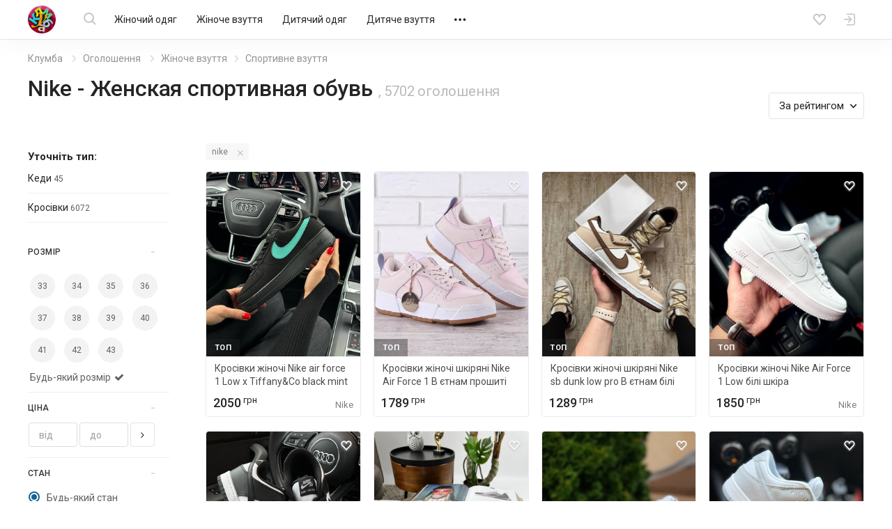

--- FILE ---
content_type: text/html; charset=UTF-8
request_url: https://kloomba.com/market/zhenskaya-sportivnaya-obuv/?q=nike
body_size: 24305
content:

    <!DOCTYPE html>
<html class="no-js" lang="ru">
<head>
    <meta charset="utf-8">
    <!--[if IE]>
    <meta http-equiv="X-UA-Compatible" content="IE=edge">
    <![endif]-->
    <title>Nike - Женская спортивная обувь - оголошення на KLOOMBA.COM</title>    
    
    <link rel="mask-icon" href="//st.kloomba.com/static/1/img/safari-pinned-tab.svg" color="#e23e7e">
    <meta name="apple-mobile-web-app-title" content="Клумба">
    <meta name="application-name" content="Клумба">

    <meta name="description" content="Nike ➔ оголошення на【KLOOMBA.COM】Вигідні ціни ✅ Доставка по Україні ✈ Нові та б/в товари для дому та всієї родини ✅">
    <meta property="og:description" content="Nike ➔ оголошення на【KLOOMBA.COM】Вигідні ціни ✅ Доставка по Україні ✈ Нові та б/в товари для дому та всієї родини ✅">
    <link rel="apple-touch-icon" sizes="57x57" href="//jpg.st.kloomba.com/img/kloomba-favicons/apple-icon-57x57.png?v=1">
<link rel="apple-touch-icon" sizes="60x60" href="//jpg.st.kloomba.com/img/kloomba-favicons/apple-icon-60x60.png?v=1">
<link rel="apple-touch-icon" sizes="72x72" href="//jpg.st.kloomba.com/img/kloomba-favicons/apple-icon-72x72.png?v=1">
<link rel="apple-touch-icon" sizes="76x76" href="//jpg.st.kloomba.com/img/kloomba-favicons/apple-icon-76x76.png?v=1">
<link rel="apple-touch-icon" sizes="114x114" href="//jpg.st.kloomba.com/img/kloomba-favicons/apple-icon-114x114.png?v=1">
<link rel="apple-touch-icon" sizes="120x120" href="//jpg.st.kloomba.com/img/kloomba-favicons/apple-icon-120x120.png?v=1">
<link rel="apple-touch-icon" sizes="144x144" href="//jpg.st.kloomba.com/img/kloomba-favicons/apple-icon-144x144.png?v=1">
<link rel="apple-touch-icon" sizes="152x152" href="//jpg.st.kloomba.com/img/kloomba-favicons/apple-icon-152x152.png?v=1">
<link rel="apple-touch-icon" sizes="180x180" href="//jpg.st.kloomba.com/img/kloomba-favicons/apple-icon-180x180.png?v=1">
<link rel="icon" type="image/png" sizes="192x192"  href="//jpg.st.kloomba.com/img/kloomba-favicons/android-icon-192x192.png?v=1">
<link rel="icon" type="image/png" sizes="32x32" href="//jpg.st.kloomba.com/img/kloomba-favicons/favicon-32x32.png?v=1">
<link rel="icon" type="image/png" sizes="96x96" href="//jpg.st.kloomba.com/img/kloomba-favicons/favicon-96x96.png?v=1">
<link rel="icon" type="image/png" sizes="16x16" href="//jpg.st.kloomba.com/img/kloomba-favicons/favicon-16x16.png?v=1">
<link rel="icon" href="//jpg.st.kloomba.com/img/kloomba-favicons/favicon-16x16.png?v=1">    <link href="https://fonts.googleapis.com/css?family=Roboto:400,500,700&amp;subset=cyrillic" rel="stylesheet">
    <link href="https://cdnjs.cloudflare.com/ajax/libs/font-awesome/4.7.0/css/font-awesome.min.css" rel="stylesheet">

            <link href="//css.st.kloomba.com/static/web-apps-dist/used/app.css?v=1762949573"
              rel="stylesheet"
              type="text/css"/>
    
    <meta name="viewport" content="width=device-width, initial-scale=1">

    <meta name="robots" content="index, follow"><link rel="next" href="//kloomba.com/market/zhenskaya-sportivnaya-obuv/page2/?q=nike"><link rel="canonical" href="https://kloomba.com/market/zhenskaya-sportivnaya-obuv/?q=nike" />    
            <script>
 (function(i,s,o,g,r,a,m){i['GoogleAnalyticsObject']=r;i[r]=i[r]||function(){
     (i[r].q=i[r].q||[]).push(arguments)},i[r].l=1*new Date();a=s.createElement(o),
         m=s.getElementsByTagName(o)[0];a.async=1;a.src=g;m.parentNode.insertBefore(a,m)
 })(window,document,'script','//www.google-analytics.com/analytics.js','ga');
 window.kl = window.kl || {};
 window.kl.gaIncludedPlugins = window.kl.gaIncludedPlugins || {};
  ga('create', 'UA-4076765-1', 'auto');
 ga('require', 'displayfeatures');
           ga('send', 'pageview');
 </script>
    
    <script type="application/ld+json">
        { "@context": "http://schema.org/", "@type": "WebSite", "url": "https://kloomba.com/", "name": "Клумба - товары для всей семьи", "logo": "https://jpg.st.kloomba.com/img/klumba-logo-512.png" }
    </script>
</head>
<body class="controller_market action_index  ">
<!-- MESSAGES WIDGET PLACEHOLDER START !-->
<div class="container-fluid kl-m-wrapper-fluid" id="kl-m-wrapper-fluid">
    <div class="wrapper kl-m-wrapper" id="kl-m-wrapper"></div>
</div>
<!-- MESSAGES WIDGET PLACEHOLDER END !-->

<div id="wrapper" class="">
    <header class="header" id="header">
        <div class="container">
            <div class="header__logo">
                <a href="/" class="logo">
                    <img src="//st.kloomba.com/static/1/img/logo.png" alt="Kloomba">
                </a>
            </div>


            <button type="button" class="header__btn header__btn-menu">
                <i class="icon icon-menu "></i>                <i class="icon icon-close "></i>            </button>


            <div class="header__menu_container">
                <div class="header__menu_container__inner">
                    <div class="header__search">
                        <div class="header__search__form" id="kl-nav-search-form-item">
                            <form action="/market/zhenskaya-sportivnaya-obuv/" method="get" id="kl-nav-search-form">
                                <button type="submit" class="btn btn-default header__btn header__btn-search">
                                    <i class="icon icon-search "></i>                                </button>
                                <input class="kl-nav-search-autocomplete form-control"
                                       type="search"
                                       name="q"
                                       value="nike"
                                       placeholder="Я шукаю…"
                                       autocomplete="off">
                                <button type="reset" class="header__btn header__btn-search-reset">
                                    <i class="icon icon-close "></i>                                </button>
                            </form>
                        </div>
                    </div>

                                            <nav class="header__menu" role="navigation">
                            <div class="header__menu__inner">
                                                                                                                                        <a href="/market/zhenskaya-odezhda/"
                                       data-submenu="1"
                                       class="header__menu__item">
                                        Жіночий одяг                                    </a>
                                                                                                                                            <a href="/market/zhenskaya-obuv/"
                                       data-submenu="2"
                                       class="header__menu__item">
                                        Жіноче взуття                                    </a>
                                                                                                                                            <a href="/market/detskaya-odezhda/"
                                       data-submenu="3"
                                       class="header__menu__item">
                                        Дитячий одяг                                    </a>
                                                                                                                                            <a href="/market/detskaya-obuv/"
                                       data-submenu="4"
                                       class="header__menu__item">
                                        Дитяче взуття                                    </a>
                                                                                                                                            <a href="/market/detskie-tovary/"
                                       data-submenu="5"
                                       class="header__menu__item">
                                        Дитячі товари                                    </a>
                                                                                                                                            <a href="/market/aksessuary-i-kosmetika/"
                                       data-submenu="6"
                                       class="header__menu__item">
                                        Косметика і аксесуари                                    </a>
                                                                                                                                            <a href="/market/zhivotnie/"
                                       data-submenu="7"
                                       class="header__menu__item">
                                        Тварини                                    </a>
                                                                                                                                            <a href="/market/detskie-igrushki/"
                                       data-submenu="8"
                                       class="header__menu__item">
                                        Іграшки                                    </a>
                                                                                                                                            <a href="/market/muzhskaya-obuv/"
                                       data-submenu="9"
                                       class="header__menu__item">
                                        Чоловіче взуття                                    </a>
                                                                                                                                            <a href="/market/muzhskaya-odezhda/"
                                       data-submenu="10"
                                       class="header__menu__item">
                                        Чоловічий одяг                                    </a>
                                                                                                                                            <a href="/market/rukodelie/"
                                       data-submenu="11"
                                       class="header__menu__item">
                                        Рукоділля                                    </a>
                                                                                                                                            <a href="/market/sp-i-posredniki/"
                                       data-submenu="12"
                                       class="header__menu__item">
                                        Спільні покупки                                    </a>
                                                                                                                                            <a href="/market/sport-i-turizm/"
                                       data-submenu="13"
                                       class="header__menu__item">
                                        Спорт і туризм                                    </a>
                                                                                                                                            <a href="/market/avtotovary/"
                                       data-submenu="14"
                                       class="header__menu__item">
                                        Товари для авто                                    </a>
                                                                                                                                            <a href="/market/tovary-dlia-doma/"
                                       data-submenu="15"
                                       class="header__menu__item">
                                        Товари для дому                                    </a>
                                                                                                                                            <a href="/market/uslugi/"
                                       data-submenu="16"
                                       class="header__menu__item">
                                        Послуги                                    </a>
                                                                    
                                <div class="header__btn header__menu__item header__menu__item-more"
                                     data-submenu="17">
                                    <i class="icon icon-meatballs "></i>
                                    <div id="header__menu__submenu-17"
                                         class="header__menu__submenu header__menu__submenu-more"></div>
                                </div>
                            </div>
                        </nav>
                                    </div>

                                                                                                        <div id="header__menu__submenu-1" class="header__menu__submenu">
                            <div class="container">
                                <div class="header__menu__submenu__inner">
                                                                            <div class="header__menu__submenu__popular">
                                            <div class="header__menu__submenu__item">
                                                <a href="/market/zhenskaya-odezhda/"
                                                   class="header__menu__submenu__link">
                                                    Всі товари категорії                                                </a>
                                            </div>
                                                                                                                                            <div class="header__menu__submenu__item">
                                                    <a href="/market/zhenskie-bluzki/"
                                                       class="header__menu__submenu__link">
                                                        Блузи                                                    </a>
                                                </div>
                                                                                                                                            <div class="header__menu__submenu__item">
                                                    <a href="/market/zhenskie-bryuki/"
                                                       class="header__menu__submenu__link">
                                                        Штани                                                    </a>
                                                </div>
                                                                                                                                            <div class="header__menu__submenu__item">
                                                    <a href="/market/zhenskie-biustgaltery/"
                                                       class="header__menu__submenu__link">
                                                        Бюстгальтери                                                    </a>
                                                </div>
                                                                                                                                            <div class="header__menu__submenu__item">
                                                    <a href="/market/zhenskie-dzhinsy/"
                                                       class="header__menu__submenu__link">
                                                        Джинси                                                    </a>
                                                </div>
                                                                                                                                            <div class="header__menu__submenu__item">
                                                    <a href="/market/zhenskie-kostyumy/"
                                                       class="header__menu__submenu__link">
                                                        Костюми                                                    </a>
                                                </div>
                                                                                                                                            <div class="header__menu__submenu__item">
                                                    <a href="/market/zhenskie-kurtki/"
                                                       class="header__menu__submenu__link">
                                                        Куртки                                                    </a>
                                                </div>
                                                                                    </div>
                                    
                                    <div class="header__menu__submenu__block">
                                                                                                                                <div class="header__menu__submenu__item">
                                                <a href="/market/zhenskoe-belye-i-domashnyaya-odezhda/"
                                                   class="header__menu__submenu__link">
                                                    Білизна та домашній одяг                                                </a>
                                            </div>
                                                                                                                                <div class="header__menu__submenu__item">
                                                <a href="/market/zhenskaya-verkhnyaya-odezhda/"
                                                   class="header__menu__submenu__link">
                                                    Верхній одяг                                                </a>
                                            </div>
                                                                                                                                <div class="header__menu__submenu__item">
                                                <a href="/market/zhenskie-golovnye-ubory-aksessuary/"
                                                   class="header__menu__submenu__link">
                                                    Головні убори та аксесуари                                                </a>
                                            </div>
                                                                                                                                <div class="header__menu__submenu__item">
                                                <a href="/market/zhenskaya-odezhda-niz/"
                                                   class="header__menu__submenu__link">
                                                    Джинси та штани                                                </a>
                                            </div>
                                                                                                                                <div class="header__menu__submenu__item">
                                                <a href="/market/odezhda-dlia-beremennyh/"
                                                   class="header__menu__submenu__link">
                                                    Для вагітних і годувальниць                                                </a>
                                            </div>
                                                                                                                                <div class="header__menu__submenu__item">
                                                <a href="/market/zhenskaya-odezhda-drugoe/"
                                                   class="header__menu__submenu__link">
                                                    Інше                                                </a>
                                            </div>
                                                                                                                                <div class="header__menu__submenu__item">
                                                <a href="/market/zhenskie-kostyumy-i-komplekty/"
                                                   class="header__menu__submenu__link">
                                                    Костюми та комплекти                                                </a>
                                            </div>
                                                                                                                                <div class="header__menu__submenu__item">
                                                <a href="/market/zhenskie-pidzhaki-i-zhiletki/"
                                                   class="header__menu__submenu__link">
                                                    Піджаки і жилети                                                </a>
                                            </div>
                                                                                                                                <div class="header__menu__submenu__item">
                                                <a href="/market/zhenskie-platya-i-sarafany/"
                                                   class="header__menu__submenu__link">
                                                    Сукні                                                </a>
                                            </div>
                                                                                                                                <div class="header__menu__submenu__item">
                                                <a href="/market/zhenskie-kupalniki/"
                                                   class="header__menu__submenu__link">
                                                    Пляжний одяг                                                </a>
                                            </div>
                                                                                                                                <div class="header__menu__submenu__item">
                                                <a href="/market/zhenskie-bluzki-rubashki/"
                                                   class="header__menu__submenu__link">
                                                    Сорочки й блузки                                                </a>
                                            </div>
                                                                                                                                <div class="header__menu__submenu__item">
                                                <a href="/market/zhenskaya-odezhda-verkh/"
                                                   class="header__menu__submenu__link">
                                                    Светри та реглани                                                </a>
                                            </div>
                                                                                                                                <div class="header__menu__submenu__item">
                                                <a href="/market/zhenskie-futbolki-i-mayki/"
                                                   class="header__menu__submenu__link">
                                                    Футболки та майки                                                </a>
                                            </div>
                                                                                                                                <div class="header__menu__submenu__item">
                                                <a href="/market/zhenskie-shorty-i-yubki/"
                                                   class="header__menu__submenu__link">
                                                    Шорти та спідниці                                                </a>
                                            </div>
                                                                            </div>
                                </div>
                            </div>
                        </div>
                                                                                            <div id="header__menu__submenu-2" class="header__menu__submenu">
                            <div class="container">
                                <div class="header__menu__submenu__inner">
                                                                            <div class="header__menu__submenu__popular">
                                            <div class="header__menu__submenu__item">
                                                <a href="/market/zhenskaya-obuv/"
                                                   class="header__menu__submenu__link">
                                                    Всі товари категорії                                                </a>
                                            </div>
                                                                                                                                            <div class="header__menu__submenu__item">
                                                    <a href="/market/zhenskie-baletki/"
                                                       class="header__menu__submenu__link">
                                                        Балетки                                                    </a>
                                                </div>
                                                                                                                                            <div class="header__menu__submenu__item">
                                                    <a href="/market/zhenskie-demi-botinki/"
                                                       class="header__menu__submenu__link">
                                                        Черевики                                                    </a>
                                                </div>
                                                                                                                                            <div class="header__menu__submenu__item">
                                                    <a href="/market/zhenskie-zakrytye-tufli/"
                                                       class="header__menu__submenu__link">
                                                        Закриті туфлі                                                    </a>
                                                </div>
                                                                                                                                            <div class="header__menu__submenu__item">
                                                    <a href="/market/zhenskie-kedy/"
                                                       class="header__menu__submenu__link">
                                                        Кеди                                                    </a>
                                                </div>
                                                                                                                                            <div class="header__menu__submenu__item">
                                                    <a href="/market/zhenskie-krossovki/"
                                                       class="header__menu__submenu__link">
                                                        Кросівки                                                    </a>
                                                </div>
                                                                                                                                            <div class="header__menu__submenu__item">
                                                    <a href="/market/zhenskie-mokasiny-i-espadrili/"
                                                       class="header__menu__submenu__link">
                                                        Мокасини і еспадрильї                                                    </a>
                                                </div>
                                                                                    </div>
                                    
                                    <div class="header__menu__submenu__block">
                                                                                                                                <div class="header__menu__submenu__item">
                                                <a href="/market/zhenskaya-letnyaya-obuv/"
                                                   class="header__menu__submenu__link">
                                                    Літнє взуття                                                </a>
                                            </div>
                                                                                                                                <div class="header__menu__submenu__item">
                                                <a href="/market/zhenskaya-demisezonnaya-obuv/"
                                                   class="header__menu__submenu__link">
                                                    Чоботи і черевики                                                 </a>
                                            </div>
                                                                                                                                <div class="header__menu__submenu__item">
                                                <a href="/market/zhenskaya-sportivnaya-obuv/"
                                                   class="header__menu__submenu__link">
                                                    Спортивне взуття                                                </a>
                                            </div>
                                                                                                                                <div class="header__menu__submenu__item">
                                                <a href="/market/zhenskie-tapochki/"
                                                   class="header__menu__submenu__link">
                                                    Капці                                                </a>
                                            </div>
                                                                                                                                <div class="header__menu__submenu__item">
                                                <a href="/market/zhenskie-tufli/"
                                                   class="header__menu__submenu__link">
                                                    Туфлі                                                </a>
                                            </div>
                                                                            </div>
                                </div>
                            </div>
                        </div>
                                                                                            <div id="header__menu__submenu-3" class="header__menu__submenu">
                            <div class="container">
                                <div class="header__menu__submenu__inner">
                                                                            <div class="header__menu__submenu__popular">
                                            <div class="header__menu__submenu__item">
                                                <a href="/market/detskaya-odezhda/"
                                                   class="header__menu__submenu__link">
                                                    Всі товари категорії                                                </a>
                                            </div>
                                                                                                                                            <div class="header__menu__submenu__item">
                                                    <a href="/market/detskie-djinsy/"
                                                       class="header__menu__submenu__link">
                                                        Джинси                                                    </a>
                                                </div>
                                                                                                                                            <div class="header__menu__submenu__item">
                                                    <a href="/market/detskie-kostjumy/"
                                                       class="header__menu__submenu__link">
                                                        Костюми                                                    </a>
                                                </div>
                                                                                                                                            <div class="header__menu__submenu__item">
                                                    <a href="/market/detskie-kurtki/"
                                                       class="header__menu__submenu__link">
                                                        Куртки                                                    </a>
                                                </div>
                                                                                                                                            <div class="header__menu__submenu__item">
                                                    <a href="/market/detskie-noski-i-golfy/"
                                                       class="header__menu__submenu__link">
                                                        Шкарпетки та гольфи                                                    </a>
                                                </div>
                                                                                                                                            <div class="header__menu__submenu__item">
                                                    <a href="/market/detskie-pakety-odezhdy/"
                                                       class="header__menu__submenu__link">
                                                        Пакети одягу                                                    </a>
                                                </div>
                                                                                                                                            <div class="header__menu__submenu__item">
                                                    <a href="/market/detskie-pizhamy/"
                                                       class="header__menu__submenu__link">
                                                        Піжами                                                    </a>
                                                </div>
                                                                                    </div>
                                    
                                    <div class="header__menu__submenu__block">
                                                                                                                                <div class="header__menu__submenu__item">
                                                <a href="/market/detskie-shapki-sharfy/"
                                                   class="header__menu__submenu__link">
                                                    Головні убори та аксесуари                                                </a>
                                            </div>
                                                                                                                                <div class="header__menu__submenu__item">
                                                <a href="/market/detskoe-nizhnee-belye-i-domashnyaya-odezhda/"
                                                   class="header__menu__submenu__link">
                                                    Білизна та домашній одяг                                                </a>
                                            </div>
                                                                                                                                <div class="header__menu__submenu__item">
                                                <a href="/market/detskaya-odezhda-niz/"
                                                   class="header__menu__submenu__link">
                                                    Брюки та джинси                                                </a>
                                            </div>
                                                                                                                                <div class="header__menu__submenu__item">
                                                <a href="/market/detskaya-verkhnyaya-odezhda/"
                                                   class="header__menu__submenu__link">
                                                    Верхній одяг                                                </a>
                                            </div>
                                                                                                                                <div class="header__menu__submenu__item">
                                                <a href="/market/detskaya-odezhda-dlya-malyshey/"
                                                   class="header__menu__submenu__link">
                                                    Для малюків                                                </a>
                                            </div>
                                                                                                                                <div class="header__menu__submenu__item">
                                                <a href="/market/detskie-komplekty-odezhdy/"
                                                   class="header__menu__submenu__link">
                                                    Костюми та комплекти                                                </a>
                                            </div>
                                                                                                                                <div class="header__menu__submenu__item">
                                                <a href="/market/detskie-pidzhaki-i-zhakety/"
                                                   class="header__menu__submenu__link">
                                                    Піджаки та жакети                                                </a>
                                            </div>
                                                                                                                                <div class="header__menu__submenu__item">
                                                <a href="/market/detskie-platia-sarafany/"
                                                   class="header__menu__submenu__link">
                                                    Сукні і сарафани                                                </a>
                                            </div>
                                                                                                                                <div class="header__menu__submenu__item">
                                                <a href="/market/detskie-rubashki-i-vyshivanki/"
                                                   class="header__menu__submenu__link">
                                                    Сорочки та вишиванки                                                </a>
                                            </div>
                                                                                                                                <div class="header__menu__submenu__item">
                                                <a href="/market/detskie-svitera-i-reglany/"
                                                   class="header__menu__submenu__link">
                                                    Светри та реглани                                                </a>
                                            </div>
                                                                                                                                <div class="header__menu__submenu__item">
                                                <a href="/market/detskaya-odezhda-verkh/"
                                                   class="header__menu__submenu__link">
                                                    Футболки та майки                                                </a>
                                            </div>
                                                                                                                                <div class="header__menu__submenu__item">
                                                <a href="/market/detskie-kapri-shorty/"
                                                   class="header__menu__submenu__link">
                                                    Шорти й капрі                                                </a>
                                            </div>
                                                                                                                                <div class="header__menu__submenu__item">
                                                <a href="/market/detskie-yubki/"
                                                   class="header__menu__submenu__link">
                                                    Спідниці                                                </a>
                                            </div>
                                                                            </div>
                                </div>
                            </div>
                        </div>
                                                                                            <div id="header__menu__submenu-4" class="header__menu__submenu">
                            <div class="container">
                                <div class="header__menu__submenu__inner">
                                                                            <div class="header__menu__submenu__popular">
                                            <div class="header__menu__submenu__item">
                                                <a href="/market/detskaya-obuv/"
                                                   class="header__menu__submenu__link">
                                                    Всі товари категорії                                                </a>
                                            </div>
                                                                                                                                            <div class="header__menu__submenu__item">
                                                    <a href="/market/detskie-baletki/"
                                                       class="header__menu__submenu__link">
                                                        Балетки                                                    </a>
                                                </div>
                                                                                                                                            <div class="header__menu__submenu__item">
                                                    <a href="/market/detskie-botinki/"
                                                       class="header__menu__submenu__link">
                                                        Черевики і чоботи                                                    </a>
                                                </div>
                                                                                                                                            <div class="header__menu__submenu__item">
                                                    <a href="/market/detskie-butsy/"
                                                       class="header__menu__submenu__link">
                                                        Бутси                                                    </a>
                                                </div>
                                                                                                                                            <div class="header__menu__submenu__item">
                                                    <a href="/market/detskie-kedy/"
                                                       class="header__menu__submenu__link">
                                                        Кеди                                                    </a>
                                                </div>
                                                                                                                                            <div class="header__menu__submenu__item">
                                                    <a href="/market/detskie-kroksy-i-analogi/"
                                                       class="header__menu__submenu__link">
                                                        Крокси і аналоги                                                    </a>
                                                </div>
                                                                                                                                            <div class="header__menu__submenu__item">
                                                    <a href="/market/detskie-krossovki/"
                                                       class="header__menu__submenu__link">
                                                        Кросівки                                                    </a>
                                                </div>
                                                                                    </div>
                                    
                                    <div class="header__menu__submenu__block">
                                                                                                                                <div class="header__menu__submenu__item">
                                                <a href="/market/detskaya-letnyaya-obuv/"
                                                   class="header__menu__submenu__link">
                                                    Босоніжки і шльопанці                                                </a>
                                            </div>
                                                                                                                                <div class="header__menu__submenu__item">
                                                <a href="/market/detskaya-sportivnaya-obuv/"
                                                   class="header__menu__submenu__link">
                                                    Кросівки і кеди                                                 </a>
                                            </div>
                                                                                                                                <div class="header__menu__submenu__item">
                                                <a href="/market/detskie-sapogi-i-botinki/"
                                                   class="header__menu__submenu__link">
                                                    Чоботи і черевики                                                 </a>
                                            </div>
                                                                                                                                <div class="header__menu__submenu__item">
                                                <a href="/market/detskie-tapochki/"
                                                   class="header__menu__submenu__link">
                                                    Капці                                                </a>
                                            </div>
                                                                                                                                <div class="header__menu__submenu__item">
                                                <a href="/market/detskie-tufli-i-baletki/"
                                                   class="header__menu__submenu__link">
                                                    Туфлі                                                </a>
                                            </div>
                                                                            </div>
                                </div>
                            </div>
                        </div>
                                                                                            <div id="header__menu__submenu-5" class="header__menu__submenu">
                            <div class="container">
                                <div class="header__menu__submenu__inner">
                                                                            <div class="header__menu__submenu__popular">
                                            <div class="header__menu__submenu__item">
                                                <a href="/market/detskie-tovary/"
                                                   class="header__menu__submenu__link">
                                                    Всі товари категорії                                                </a>
                                            </div>
                                                                                                                                            <div class="header__menu__submenu__item">
                                                    <a href="/market/detskie-butylochki/"
                                                       class="header__menu__submenu__link">
                                                        Пляшечки                                                    </a>
                                                </div>
                                                                                                                                            <div class="header__menu__submenu__item">
                                                    <a href="/market/detskie-knigi/"
                                                       class="header__menu__submenu__link">
                                                        Дитячі книги                                                    </a>
                                                </div>
                                                                                                                                            <div class="header__menu__submenu__item">
                                                    <a href="/market/detskie-aksessuary-dlya-volos/"
                                                       class="header__menu__submenu__link">
                                                        Для волосся                                                    </a>
                                                </div>
                                                                                                                                            <div class="header__menu__submenu__item">
                                                    <a href="/market/detskie-koshelki/"
                                                       class="header__menu__submenu__link">
                                                        Гаманці                                                    </a>
                                                </div>
                                                                                                                                            <div class="header__menu__submenu__item">
                                                    <a href="/market/detskie-kartochki/"
                                                       class="header__menu__submenu__link">
                                                        Розвиваючі картки                                                    </a>
                                                </div>
                                                                                                                                            <div class="header__menu__submenu__item">
                                                    <a href="/market/detskie-odeyala-i-pledy/"
                                                       class="header__menu__submenu__link">
                                                        Ковдри та пледи                                                    </a>
                                                </div>
                                                                                    </div>
                                    
                                    <div class="header__menu__submenu__block">
                                                                                                                                <div class="header__menu__submenu__item">
                                                <a href="/market/detskie-avtokresla/"
                                                   class="header__menu__submenu__link">
                                                    Автокрісла                                                </a>
                                            </div>
                                                                                                                                <div class="header__menu__submenu__item">
                                                <a href="/market/detskie-aksessuary/"
                                                   class="header__menu__submenu__link">
                                                    Дитячі аксесуари                                                </a>
                                            </div>
                                                                                                                                <div class="header__menu__submenu__item">
                                                <a href="/market/bezopasnost/"
                                                   class="header__menu__submenu__link">
                                                    Безпека                                                </a>
                                            </div>
                                                                                                                                <div class="header__menu__submenu__item">
                                                <a href="/market/detskiy-tekstil/"
                                                   class="header__menu__submenu__link">
                                                    Дитячий текстиль                                                </a>
                                            </div>
                                                                                                                                <div class="header__menu__submenu__item">
                                                <a href="/market/drugie-detskie-tovary/"
                                                   class="header__menu__submenu__link">
                                                    Інше                                                </a>
                                            </div>
                                                                                                                                <div class="header__menu__submenu__item">
                                                <a href="/market/detskie-knigi-i-posobiya/"
                                                   class="header__menu__submenu__link">
                                                    Книги та посібники                                                </a>
                                            </div>
                                                                                                                                <div class="header__menu__submenu__item">
                                                <a href="/market/detskie-koliaski/"
                                                   class="header__menu__submenu__link">
                                                    Коляски                                                </a>
                                            </div>
                                                                                                                                <div class="header__menu__submenu__item">
                                                <a href="/market/detskaya-kosmetika-i-gigiena/"
                                                   class="header__menu__submenu__link">
                                                    Косметика та гігієна                                                </a>
                                            </div>
                                                                                                                                <div class="header__menu__submenu__item">
                                                <a href="/market/detskaya-mebel/"
                                                   class="header__menu__submenu__link">
                                                    Меблі                                                </a>
                                            </div>
                                                                                                                                <div class="header__menu__submenu__item">
                                                <a href="/market/naduvnye-tovary/"
                                                   class="header__menu__submenu__link">
                                                    Надувні товари                                                </a>
                                            </div>
                                                                                                                                <div class="header__menu__submenu__item">
                                                <a href="/market/detskie-igrovye-ploshhadki/"
                                                   class="header__menu__submenu__link">
                                                    Майданчики                                                </a>
                                            </div>
                                                                                                                                <div class="header__menu__submenu__item">
                                                <a href="/market/detskaya-posuda/"
                                                   class="header__menu__submenu__link">
                                                    Посуд                                                </a>
                                            </div>
                                                                                                                                <div class="header__menu__submenu__item">
                                                <a href="/market/detskie-slingi/"
                                                   class="header__menu__submenu__link">
                                                    Слінги і переноски                                                </a>
                                            </div>
                                                                                                                                <div class="header__menu__submenu__item">
                                                <a href="/market/detskie-sportivnye-ugolki/"
                                                   class="header__menu__submenu__link">
                                                    Спортивні куточки                                                </a>
                                            </div>
                                                                                                                                <div class="header__menu__submenu__item">
                                                <a href="/market/detskii-transport/"
                                                   class="header__menu__submenu__link">
                                                    Транспорт                                                </a>
                                            </div>
                                                                                                                                <div class="header__menu__submenu__item">
                                                <a href="/market/detskie-tovary-dlia-vannoy-i-tualeta/"
                                                   class="header__menu__submenu__link">
                                                    Туалет і ванна                                                </a>
                                            </div>
                                                                                                                                <div class="header__menu__submenu__item">
                                                <a href="/market/detskaya-elektronika/"
                                                   class="header__menu__submenu__link">
                                                    Електронні дитячі товари                                                </a>
                                            </div>
                                                                            </div>
                                </div>
                            </div>
                        </div>
                                                                                            <div id="header__menu__submenu-6" class="header__menu__submenu">
                            <div class="container">
                                <div class="header__menu__submenu__inner">
                                                                            <div class="header__menu__submenu__popular">
                                            <div class="header__menu__submenu__item">
                                                <a href="/market/aksessuary-i-kosmetika/"
                                                   class="header__menu__submenu__link">
                                                    Всі товари категорії                                                </a>
                                            </div>
                                                                                                                                            <div class="header__menu__submenu__item">
                                                    <a href="/market/braslety/"
                                                       class="header__menu__submenu__link">
                                                        Браслети                                                    </a>
                                                </div>
                                                                                                                                            <div class="header__menu__submenu__item">
                                                    <a href="/market/geli-mylo-peny/"
                                                       class="header__menu__submenu__link">
                                                        Гелі, мило, піни                                                    </a>
                                                </div>
                                                                                                                                            <div class="header__menu__submenu__item">
                                                    <a href="/market/kolye-podveski-kulony/"
                                                       class="header__menu__submenu__link">
                                                        Кольє, підвіски, кулони                                                    </a>
                                                </div>
                                                                                                                                            <div class="header__menu__submenu__item">
                                                    <a href="/market/kremy-dlia-litsa/"
                                                       class="header__menu__submenu__link">
                                                        Креми                                                    </a>
                                                </div>
                                                                                                                                            <div class="header__menu__submenu__item">
                                                    <a href="/market/maski-dlia-litsa/"
                                                       class="header__menu__submenu__link">
                                                        Маски                                                    </a>
                                                </div>
                                                                                                                                            <div class="header__menu__submenu__item">
                                                    <a href="/market/nabory-kosmetiki/"
                                                       class="header__menu__submenu__link">
                                                        Набори косметики                                                    </a>
                                                </div>
                                                                                    </div>
                                    
                                    <div class="header__menu__submenu__block">
                                                                                                                                <div class="header__menu__submenu__item">
                                                <a href="/market/antiseptiki/"
                                                   class="header__menu__submenu__link">
                                                    Антисептики                                                </a>
                                            </div>
                                                                                                                                <div class="header__menu__submenu__item">
                                                <a href="/market/galstuki-i-babochki/"
                                                   class="header__menu__submenu__link">
                                                    Краватки та метелики                                                </a>
                                            </div>
                                                                                                                                <div class="header__menu__submenu__item">
                                                <a href="/market/gigienicheskie-prinadlezhnosti/"
                                                   class="header__menu__submenu__link">
                                                    Гігієнічні засоби                                                </a>
                                            </div>
                                                                                                                                <div class="header__menu__submenu__item">
                                                <a href="/market/dekorativnaya-kosmetika/"
                                                   class="header__menu__submenu__link">
                                                    Декоративна косметика                                                </a>
                                            </div>
                                                                                                                                <div class="header__menu__submenu__item">
                                                <a href="/market/kosmetika-dlia-volos/"
                                                   class="header__menu__submenu__link">
                                                    Для волосся                                                </a>
                                            </div>
                                                                                                                                <div class="header__menu__submenu__item">
                                                <a href="/market/kosmetika-dlia-litsa/"
                                                   class="header__menu__submenu__link">
                                                    Для обличчя                                                </a>
                                            </div>
                                                                                                                                <div class="header__menu__submenu__item">
                                                <a href="/market/kosmetika-dlia-ruk-i-nog/"
                                                   class="header__menu__submenu__link">
                                                    Для рук і ніг                                                </a>
                                            </div>
                                                                                                                                <div class="header__menu__submenu__item">
                                                <a href="/market/kosmetika-dlia-tela/"
                                                   class="header__menu__submenu__link">
                                                    Для тіла                                                </a>
                                            </div>
                                                                                                                                <div class="header__menu__submenu__item">
                                                <a href="/market/aksessuary-i-kosmetika-drugoe/"
                                                   class="header__menu__submenu__link">
                                                    Інше                                                </a>
                                            </div>
                                                                                                                                <div class="header__menu__submenu__item">
                                                <a href="/market/zonty/"
                                                   class="header__menu__submenu__link">
                                                    Парасолі                                                </a>
                                            </div>
                                                                                                                                <div class="header__menu__submenu__item">
                                                <a href="/market/intimnye-tovary/"
                                                   class="header__menu__submenu__link">
                                                    Интимные товары                                                </a>
                                            </div>
                                                                                                                                <div class="header__menu__submenu__item">
                                                <a href="/market/kosmetichki/"
                                                   class="header__menu__submenu__link">
                                                    Косметички                                                </a>
                                            </div>
                                                                                                                                <div class="header__menu__submenu__item">
                                                <a href="/market/ochki/"
                                                   class="header__menu__submenu__link">
                                                    Окуляри                                                </a>
                                            </div>
                                                                                                                                <div class="header__menu__submenu__item">
                                                <a href="/market/pariki/"
                                                   class="header__menu__submenu__link">
                                                    Перуки                                                </a>
                                            </div>
                                                                                                                                <div class="header__menu__submenu__item">
                                                <a href="/market/parfyumeriya/"
                                                   class="header__menu__submenu__link">
                                                    Парфумерія                                                </a>
                                            </div>
                                                                                                                                <div class="header__menu__submenu__item">
                                                <a href="/market/remni/"
                                                   class="header__menu__submenu__link">
                                                    Ремені                                                </a>
                                            </div>
                                                                                                                                <div class="header__menu__submenu__item">
                                                <a href="/market/sumki-i-chemodany/"
                                                   class="header__menu__submenu__link">
                                                    Сумки та валізи                                                </a>
                                            </div>
                                                                                                                                <div class="header__menu__submenu__item">
                                                <a href="/market/ukrasheniya/"
                                                   class="header__menu__submenu__link">
                                                    Прикраси                                                </a>
                                            </div>
                                                                                                                                <div class="header__menu__submenu__item">
                                                <a href="/market/chasy/"
                                                   class="header__menu__submenu__link">
                                                    Годинники                                                </a>
                                            </div>
                                                                            </div>
                                </div>
                            </div>
                        </div>
                                                                                            <div id="header__menu__submenu-7" class="header__menu__submenu">
                            <div class="container">
                                <div class="header__menu__submenu__inner">
                                                                            <div class="header__menu__submenu__popular">
                                            <div class="header__menu__submenu__item">
                                                <a href="/market/zhivotnie/"
                                                   class="header__menu__submenu__link">
                                                    Всі товари категорії                                                </a>
                                            </div>
                                        </div>
                                    
                                    <div class="header__menu__submenu__block">
                                                                                                                                <div class="header__menu__submenu__item">
                                                <a href="/market/aksesuary-dlia-zhivotnyh/"
                                                   class="header__menu__submenu__link">
                                                    Аксесуари для тварин                                                </a>
                                            </div>
                                                                                                                                <div class="header__menu__submenu__item">
                                                <a href="/market/veterinarnye-uslugi/"
                                                   class="header__menu__submenu__link">
                                                    Ветеринарні послуги                                                </a>
                                            </div>
                                                                                                                                <div class="header__menu__submenu__item">
                                                <a href="/market/zhivotnye/"
                                                   class="header__menu__submenu__link">
                                                    Домашні тварини                                                </a>
                                            </div>
                                                                                                                                <div class="header__menu__submenu__item">
                                                <a href="/market/korm-dlia-zhivotnyh/"
                                                   class="header__menu__submenu__link">
                                                    Корм і вітаміни                                                </a>
                                            </div>
                                                                            </div>
                                </div>
                            </div>
                        </div>
                                                                                            <div id="header__menu__submenu-8" class="header__menu__submenu">
                            <div class="container">
                                <div class="header__menu__submenu__inner">
                                                                            <div class="header__menu__submenu__popular">
                                            <div class="header__menu__submenu__item">
                                                <a href="/market/detskie-igrushki/"
                                                   class="header__menu__submenu__link">
                                                    Всі товари категорії                                                </a>
                                            </div>
                                        </div>
                                    
                                    <div class="header__menu__submenu__block">
                                                                                                                                <div class="header__menu__submenu__item">
                                                <a href="/market/detskie-aktivnye-igry/"
                                                   class="header__menu__submenu__link">
                                                    Активні ігри                                                </a>
                                            </div>
                                                                                                                                <div class="header__menu__submenu__item">
                                                <a href="/market/detskie-golovolomki-i-konstruktory/"
                                                   class="header__menu__submenu__link">
                                                    Головоломки і конструктори                                                </a>
                                            </div>
                                                                                                                                <div class="header__menu__submenu__item">
                                                <a href="/market/igrushki-dlya-novorozhdennykh-i-malyshey/"
                                                   class="header__menu__submenu__link">
                                                    Для новонароджених і малюків                                                </a>
                                            </div>
                                                                                                                                <div class="header__menu__submenu__item">
                                                <a href="/market/igrushki-drugoe/"
                                                   class="header__menu__submenu__link">
                                                    Інші іграшки                                                </a>
                                            </div>
                                                                                                                                <div class="header__menu__submenu__item">
                                                <a href="/market/detskie-interaktivnye-igrushki/"
                                                   class="header__menu__submenu__link">
                                                    Інтерактивні іграшки                                                </a>
                                            </div>
                                                                                                                                <div class="header__menu__submenu__item">
                                                <a href="/market/krupnye-igrushki-dlya-detskoy/"
                                                   class="header__menu__submenu__link">
                                                    Великі іграшки для дитячої                                                </a>
                                            </div>
                                                                                                                                <div class="header__menu__submenu__item">
                                                <a href="/market/kukolnyy-mir/"
                                                   class="header__menu__submenu__link">
                                                    Ляльковий світ                                                </a>
                                            </div>
                                                                                                                                <div class="header__menu__submenu__item">
                                                <a href="/market/miagkie-igrushki/"
                                                   class="header__menu__submenu__link">
                                                    М'які іграшки                                                </a>
                                            </div>
                                                                                                                                <div class="header__menu__submenu__item">
                                                <a href="/market/detskie-nastolnye-igry/"
                                                   class="header__menu__submenu__link">
                                                    Настільні ігри                                                </a>
                                            </div>
                                                                                                                                <div class="header__menu__submenu__item">
                                                <a href="/market/detskie-nauchnye-igry/"
                                                   class="header__menu__submenu__link">
                                                    Наукові ігри та досліди                                                </a>
                                            </div>
                                                                                                                                <div class="header__menu__submenu__item">
                                                <a href="/market/spinnery-i-fidzhety/"
                                                   class="header__menu__submenu__link">
                                                    Спінери та фіджети                                                </a>
                                            </div>
                                                                                                                                <div class="header__menu__submenu__item">
                                                <a href="/market/detskie-rolevye-igry/"
                                                   class="header__menu__submenu__link">
                                                    Сюжетно-рольові ігри                                                </a>
                                            </div>
                                                                                                                                <div class="header__menu__submenu__item">
                                                <a href="/market/detskoe-tvorchestvo/"
                                                   class="header__menu__submenu__link">
                                                    Творчість                                                </a>
                                            </div>
                                                                                                                                <div class="header__menu__submenu__item">
                                                <a href="/market/detskiy-igrushechnyy-transport/"
                                                   class="header__menu__submenu__link">
                                                    Транспорт                                                </a>
                                            </div>
                                                                                                                                <div class="header__menu__submenu__item">
                                                <a href="/market/igrushechnye-figurki-i-personazhy/"
                                                   class="header__menu__submenu__link">
                                                    Фігурки та персонажі                                                </a>
                                            </div>
                                                                            </div>
                                </div>
                            </div>
                        </div>
                                                                                            <div id="header__menu__submenu-9" class="header__menu__submenu">
                            <div class="container">
                                <div class="header__menu__submenu__inner">
                                                                            <div class="header__menu__submenu__popular">
                                            <div class="header__menu__submenu__item">
                                                <a href="/market/muzhskaya-obuv/"
                                                   class="header__menu__submenu__link">
                                                    Всі товари категорії                                                </a>
                                            </div>
                                        </div>
                                    
                                    <div class="header__menu__submenu__block">
                                                                                                                                <div class="header__menu__submenu__item">
                                                <a href="/market/muzhskaya-demisezonnaya-obuv/"
                                                   class="header__menu__submenu__link">
                                                    Демісезонне взуття                                                </a>
                                            </div>
                                                                                                                                <div class="header__menu__submenu__item">
                                                <a href="/market/muzhskaya-zimnyaya-obuv/"
                                                   class="header__menu__submenu__link">
                                                    Зимове взуття                                                </a>
                                            </div>
                                                                                                                                <div class="header__menu__submenu__item">
                                                <a href="/market/muzhskaya-letnyaya-obuv/"
                                                   class="header__menu__submenu__link">
                                                    Літнє взуття                                                </a>
                                            </div>
                                                                                                                                <div class="header__menu__submenu__item">
                                                <a href="/market/muzhskaya-sportivnaya-obuv/"
                                                   class="header__menu__submenu__link">
                                                    Спортивне взуття                                                </a>
                                            </div>
                                                                                                                                <div class="header__menu__submenu__item">
                                                <a href="/market/muzhskie-tapochki/"
                                                   class="header__menu__submenu__link">
                                                    Капці                                                </a>
                                            </div>
                                                                                                                                <div class="header__menu__submenu__item">
                                                <a href="/market/muzhskie-tufli/"
                                                   class="header__menu__submenu__link">
                                                    Туфлі                                                </a>
                                            </div>
                                                                            </div>
                                </div>
                            </div>
                        </div>
                                                                                            <div id="header__menu__submenu-10" class="header__menu__submenu">
                            <div class="container">
                                <div class="header__menu__submenu__inner">
                                                                            <div class="header__menu__submenu__popular">
                                            <div class="header__menu__submenu__item">
                                                <a href="/market/muzhskaya-odezhda/"
                                                   class="header__menu__submenu__link">
                                                    Всі товари категорії                                                </a>
                                            </div>
                                        </div>
                                    
                                    <div class="header__menu__submenu__block">
                                                                                                                                <div class="header__menu__submenu__item">
                                                <a href="/market/muzhskoe-belye-i-domashnyaya-odezhda/"
                                                   class="header__menu__submenu__link">
                                                    Білизна та домашній одяг                                                </a>
                                            </div>
                                                                                                                                <div class="header__menu__submenu__item">
                                                <a href="/market/muzhskaya-odezhda-verh/"
                                                   class="header__menu__submenu__link">
                                                    Верх                                                </a>
                                            </div>
                                                                                                                                <div class="header__menu__submenu__item">
                                                <a href="/market/muzhskaya-verhnyaya-odezhda/"
                                                   class="header__menu__submenu__link">
                                                    Верхній одяг                                                </a>
                                            </div>
                                                                                                                                <div class="header__menu__submenu__item">
                                                <a href="/market/muzhskie-golovnye-ubory-i-aksessuary/"
                                                   class="header__menu__submenu__link">
                                                    Головні убори та аксесуари                                                </a>
                                            </div>
                                                                                                                                <div class="header__menu__submenu__item">
                                                <a href="/market/muzhskie-delovye-kostyumy/"
                                                   class="header__menu__submenu__link">
                                                    Ділові костюми                                                </a>
                                            </div>
                                                                                                                                <div class="header__menu__submenu__item">
                                                <a href="/market/muzhskie-karnavalnye-kostyumy/"
                                                   class="header__menu__submenu__link">
                                                    Карнавальні костюми                                                </a>
                                            </div>
                                                                                                                                <div class="header__menu__submenu__item">
                                                <a href="/market/muzhskaya-odezhda-niz/"
                                                   class="header__menu__submenu__link">
                                                    Низ                                                </a>
                                            </div>
                                                                                                                                <div class="header__menu__submenu__item">
                                                <a href="/market/muzhskie-pakety-odezhdy/"
                                                   class="header__menu__submenu__link">
                                                    Пакети одягу                                                </a>
                                            </div>
                                                                                                                                <div class="header__menu__submenu__item">
                                                <a href="/market/muzhskaya-sportivnaya-odezhda/"
                                                   class="header__menu__submenu__link">
                                                    Спортивний одяг                                                </a>
                                            </div>
                                                                            </div>
                                </div>
                            </div>
                        </div>
                                                                                            <div id="header__menu__submenu-11" class="header__menu__submenu">
                            <div class="container">
                                <div class="header__menu__submenu__inner">
                                                                            <div class="header__menu__submenu__popular">
                                            <div class="header__menu__submenu__item">
                                                <a href="/market/rukodelie/"
                                                   class="header__menu__submenu__link">
                                                    Всі товари категорії                                                </a>
                                            </div>
                                        </div>
                                    
                                    <div class="header__menu__submenu__block">
                                                                                                                                <div class="header__menu__submenu__item">
                                                <a href="/market/rukodelie-access/"
                                                   class="header__menu__submenu__link">
                                                    Аксесуари та косметика                                                </a>
                                            </div>
                                                                                                                                <div class="header__menu__submenu__item">
                                                <a href="/market/rukodelie-bloknoty/"
                                                   class="header__menu__submenu__link">
                                                    Блокноти й альбоми                                                </a>
                                            </div>
                                                                                                                                <div class="header__menu__submenu__item">
                                                <a href="/market/rukodelie-vyshivka/"
                                                   class="header__menu__submenu__link">
                                                    Вишивка                                                </a>
                                            </div>
                                                                                                                                <div class="header__menu__submenu__item">
                                                <a href="/market/rukodelie-viazanaia-odezhda/"
                                                   class="header__menu__submenu__link">
                                                    В'язаний одяг                                                </a>
                                            </div>
                                                                                                                                <div class="header__menu__submenu__item">
                                                <a href="/market/rukodelie-dekor-iz-dereva/"
                                                   class="header__menu__submenu__link">
                                                    Декор з дерева                                                </a>
                                            </div>
                                                                                                                                <div class="header__menu__submenu__item">
                                                <a href="/market/rukodelie-dekupazh/"
                                                   class="header__menu__submenu__link">
                                                    Декупаж                                                </a>
                                            </div>
                                                                                                                                <div class="header__menu__submenu__item">
                                                <a href="/market/rukodelie-igrushki/"
                                                   class="header__menu__submenu__link">
                                                    Іграшки                                                </a>
                                            </div>
                                                                                                                                <div class="header__menu__submenu__item">
                                                <a href="/market/rukodelie-kartiny/"
                                                   class="header__menu__submenu__link">
                                                    Картини                                                </a>
                                            </div>
                                                                                                                                <div class="header__menu__submenu__item">
                                                <a href="/market/rukodelie-koshelki/"
                                                   class="header__menu__submenu__link">
                                                    Гаманці                                                </a>
                                            </div>
                                                                                                                                <div class="header__menu__submenu__item">
                                                <a href="/market/rukodelie-oblozhki/"
                                                   class="header__menu__submenu__link">
                                                    Обкладинки та чохли                                                </a>
                                            </div>
                                                                                                                                <div class="header__menu__submenu__item">
                                                <a href="/market/rukodelie-odezhda/"
                                                   class="header__menu__submenu__link">
                                                    Одяг                                                </a>
                                            </div>
                                                                                                                                <div class="header__menu__submenu__item">
                                                <a href="/market/rukodelie-sumki/"
                                                   class="header__menu__submenu__link">
                                                    Сумки                                                </a>
                                            </div>
                                                                                                                                <div class="header__menu__submenu__item">
                                                <a href="/market/tkani-i-furnitura/"
                                                   class="header__menu__submenu__link">
                                                    Тканини та фурнітура                                                </a>
                                            </div>
                                                                                                                                <div class="header__menu__submenu__item">
                                                <a href="/market/rukodelie-odezhda-iz-tkani/"
                                                   class="header__menu__submenu__link">
                                                    Одяг з тканини                                                </a>
                                            </div>
                                                                                                                                <div class="header__menu__submenu__item">
                                                <a href="/market/topiariy/"
                                                   class="header__menu__submenu__link">
                                                    Топіарій                                                </a>
                                            </div>
                                                                                                                                <div class="header__menu__submenu__item">
                                                <a href="/market/rukodelie-ukrasheniia/"
                                                   class="header__menu__submenu__link">
                                                    Прикраси                                                </a>
                                            </div>
                                                                                                                                <div class="header__menu__submenu__item">
                                                <a href="/market/rukodelie-ukrasheniia-dlia-volos/"
                                                   class="header__menu__submenu__link">
                                                    Прикраси для волосся                                                </a>
                                            </div>
                                                                            </div>
                                </div>
                            </div>
                        </div>
                                                                                            <div id="header__menu__submenu-12" class="header__menu__submenu">
                            <div class="container">
                                <div class="header__menu__submenu__inner">
                                                                            <div class="header__menu__submenu__popular">
                                            <div class="header__menu__submenu__item">
                                                <a href="/market/sp-i-posredniki/"
                                                   class="header__menu__submenu__link">
                                                    Всі товари категорії                                                </a>
                                            </div>
                                        </div>
                                    
                                    <div class="header__menu__submenu__block">
                                                                                                                                <div class="header__menu__submenu__item">
                                                <a href="/market/sp-accessuary/"
                                                   class="header__menu__submenu__link">
                                                    Аксесуари та косметика                                                </a>
                                            </div>
                                                                                                                                <div class="header__menu__submenu__item">
                                                <a href="/market/sp-detskaya-obuv/"
                                                   class="header__menu__submenu__link">
                                                    Дитяче взуття                                                </a>
                                            </div>
                                                                                                                                <div class="header__menu__submenu__item">
                                                <a href="/market/sp-detskaya-odezhda/"
                                                   class="header__menu__submenu__link">
                                                    Дитячий одяг                                                </a>
                                            </div>
                                                                                                                                <div class="header__menu__submenu__item">
                                                <a href="/market/sp-drugoe/"
                                                   class="header__menu__submenu__link">
                                                    Інше                                                </a>
                                            </div>
                                                                                                                                <div class="header__menu__submenu__item">
                                                <a href="/market/sp-zhenskaya-obuv/"
                                                   class="header__menu__submenu__link">
                                                    Жіноче взуття                                                </a>
                                            </div>
                                                                                                                                <div class="header__menu__submenu__item">
                                                <a href="/market/sp-zhenskaya-odezhda/"
                                                   class="header__menu__submenu__link">
                                                    Жіночий одяг                                                </a>
                                            </div>
                                                                                                                                <div class="header__menu__submenu__item">
                                                <a href="/market/sp-igrushki/"
                                                   class="header__menu__submenu__link">
                                                    Іграшки                                                </a>
                                            </div>
                                                                                                                                <div class="header__menu__submenu__item">
                                                <a href="/market/sp-muzhskaya-obuv/"
                                                   class="header__menu__submenu__link">
                                                    Чоловіче взуття                                                </a>
                                            </div>
                                                                                                                                <div class="header__menu__submenu__item">
                                                <a href="/market/sp-muzhskaya-odezhda/"
                                                   class="header__menu__submenu__link">
                                                    Чоловічий одяг                                                </a>
                                            </div>
                                                                            </div>
                                </div>
                            </div>
                        </div>
                                                                                            <div id="header__menu__submenu-13" class="header__menu__submenu">
                            <div class="container">
                                <div class="header__menu__submenu__inner">
                                                                            <div class="header__menu__submenu__popular">
                                            <div class="header__menu__submenu__item">
                                                <a href="/market/sport-i-turizm/"
                                                   class="header__menu__submenu__link">
                                                    Всі товари категорії                                                </a>
                                            </div>
                                        </div>
                                    
                                    <div class="header__menu__submenu__block">
                                                                                                                                <div class="header__menu__submenu__item">
                                                <a href="/market/girobordy/"
                                                   class="header__menu__submenu__link">
                                                    Гіроборди                                                </a>
                                            </div>
                                                                                                                                <div class="header__menu__submenu__item">
                                                <a href="/market/drugie-sportivnye-tovary/"
                                                   class="header__menu__submenu__link">
                                                    Інші спортивні товари                                                </a>
                                            </div>
                                                                                                                                <div class="header__menu__submenu__item">
                                                <a href="/market/dlia-kataniya/"
                                                   class="header__menu__submenu__link">
                                                    Катання                                                </a>
                                            </div>
                                                                                                                                <div class="header__menu__submenu__item">
                                                <a href="/market/tovary-dlia-plavaniya/"
                                                   class="header__menu__submenu__link">
                                                    Плавання                                                </a>
                                            </div>
                                                                                                                                <div class="header__menu__submenu__item">
                                                <a href="/market/rybalka/"
                                                   class="header__menu__submenu__link">
                                                    Риболовля                                                </a>
                                            </div>
                                                                                                                                <div class="header__menu__submenu__item">
                                                <a href="/market/sportivnye-gadzhety/"
                                                   class="header__menu__submenu__link">
                                                    Спортивні гаджети                                                </a>
                                            </div>
                                                                                                                                <div class="header__menu__submenu__item">
                                                <a href="/market/sportivnye-igry/"
                                                   class="header__menu__submenu__link">
                                                    Спортивні ігри                                                </a>
                                            </div>
                                                                                                                                <div class="header__menu__submenu__item">
                                                <a href="/market/turisticheskie-tovary/"
                                                   class="header__menu__submenu__link">
                                                    Туристичне спорядження                                                </a>
                                            </div>
                                                                                                                                <div class="header__menu__submenu__item">
                                                <a href="/market/fitness-i-trenazhery/"
                                                   class="header__menu__submenu__link">
                                                    Фітнес і тренажери                                                </a>
                                            </div>
                                                                            </div>
                                </div>
                            </div>
                        </div>
                                                                                            <div id="header__menu__submenu-14" class="header__menu__submenu">
                            <div class="container">
                                <div class="header__menu__submenu__inner">
                                                                            <div class="header__menu__submenu__popular">
                                            <div class="header__menu__submenu__item">
                                                <a href="/market/avtotovary/"
                                                   class="header__menu__submenu__link">
                                                    Всі товари категорії                                                </a>
                                            </div>
                                        </div>
                                    
                                    <div class="header__menu__submenu__block">
                                                                                                                                <div class="header__menu__submenu__item">
                                                <a href="/market/avtoaksessuary/"
                                                   class="header__menu__submenu__link">
                                                    Автоаксесуари                                                </a>
                                            </div>
                                                                                                                                <div class="header__menu__submenu__item">
                                                <a href="/market/avtozapchasti/"
                                                   class="header__menu__submenu__link">
                                                    Автозапчастини                                                </a>
                                            </div>
                                                                                                                                <div class="header__menu__submenu__item">
                                                <a href="/market/avtokosmetika/"
                                                   class="header__menu__submenu__link">
                                                    Автокосметика                                                </a>
                                            </div>
                                                                                                                                <div class="header__menu__submenu__item">
                                                <a href="/market/avtoelektronika/"
                                                   class="header__menu__submenu__link">
                                                    Автоелектроніка                                                </a>
                                            </div>
                                                                                                                                <div class="header__menu__submenu__item">
                                                <a href="/market/avtodrugoe/"
                                                   class="header__menu__submenu__link">
                                                    Інше                                                </a>
                                            </div>
                                                                            </div>
                                </div>
                            </div>
                        </div>
                                                                                            <div id="header__menu__submenu-15" class="header__menu__submenu">
                            <div class="container">
                                <div class="header__menu__submenu__inner">
                                                                            <div class="header__menu__submenu__popular">
                                            <div class="header__menu__submenu__item">
                                                <a href="/market/tovary-dlia-doma/"
                                                   class="header__menu__submenu__link">
                                                    Всі товари категорії                                                </a>
                                            </div>
                                        </div>
                                    
                                    <div class="header__menu__submenu__block">
                                                                                                                                <div class="header__menu__submenu__item">
                                                <a href="/market/bytovaya-tehnika/"
                                                   class="header__menu__submenu__link">
                                                    Побутова техніка                                                </a>
                                            </div>
                                                                                                                                <div class="header__menu__submenu__item">
                                                <a href="/market/bytovaya-himiya/"
                                                   class="header__menu__submenu__link">
                                                    Побутова хімія                                                </a>
                                            </div>
                                                                                                                                <div class="header__menu__submenu__item">
                                                <a href="/market/vsiakoe-dlia-doma/"
                                                   class="header__menu__submenu__link">
                                                    Всяка всячина                                                </a>
                                            </div>
                                                                                                                                <div class="header__menu__submenu__item">
                                                <a href="/market/dekor/"
                                                   class="header__menu__submenu__link">
                                                    Декор                                                </a>
                                            </div>
                                                                                                                                <div class="header__menu__submenu__item">
                                                <a href="/market/instrumenty-dlia-remonta/"
                                                   class="header__menu__submenu__link">
                                                    Інструменти                                                </a>
                                            </div>
                                                                                                                                <div class="header__menu__submenu__item">
                                                <a href="/market/kanztovary/"
                                                   class="header__menu__submenu__link">
                                                    Канцтовари                                                </a>
                                            </div>
                                                                                                                                <div class="header__menu__submenu__item">
                                                <a href="/market/klimaticheskaya-tehnika/"
                                                   class="header__menu__submenu__link">
                                                    Кліматична техніка                                                </a>
                                            </div>
                                                                                                                                <div class="header__menu__submenu__item">
                                                <a href="/market/knigi/"
                                                   class="header__menu__submenu__link">
                                                    Книги                                                </a>
                                            </div>
                                                                                                                                <div class="header__menu__submenu__item">
                                                <a href="/market/kollekcionirovanie/"
                                                   class="header__menu__submenu__link">
                                                    Коллекционирование                                                </a>
                                            </div>
                                                                                                                                <div class="header__menu__submenu__item">
                                                <a href="/market/mebel/"
                                                   class="header__menu__submenu__link">
                                                    Меблі                                                </a>
                                            </div>
                                                                                                                                <div class="header__menu__submenu__item">
                                                <a href="/market/medtehnika/"
                                                   class="header__menu__submenu__link">
                                                    Медтехніка                                                </a>
                                            </div>
                                                                                                                                <div class="header__menu__submenu__item">
                                                <a href="/market/muzykalnye-instrumenty/"
                                                   class="header__menu__submenu__link">
                                                    Музичні інструменти                                                </a>
                                            </div>
                                                                                                                                <div class="header__menu__submenu__item">
                                                <a href="/market/novyi-god/"
                                                   class="header__menu__submenu__link">
                                                    Новий рік                                                </a>
                                            </div>
                                                                                                                                <div class="header__menu__submenu__item">
                                                <a href="/market/posuda/"
                                                   class="header__menu__submenu__link">
                                                    Посуд                                                </a>
                                            </div>
                                                                                                                                <div class="header__menu__submenu__item">
                                                <a href="/market/produkty/"
                                                   class="header__menu__submenu__link">
                                                    Продукти                                                </a>
                                            </div>
                                                                                                                                <div class="header__menu__submenu__item">
                                                <a href="/market/sad-ogorod/"
                                                   class="header__menu__submenu__link">
                                                    Сад/город                                                </a>
                                            </div>
                                                                                                                                <div class="header__menu__submenu__item">
                                                <a href="/market/santehnika/"
                                                   class="header__menu__submenu__link">
                                                    Сантехніка                                                </a>
                                            </div>
                                                                                                                                <div class="header__menu__submenu__item">
                                                <a href="/market/svet/"
                                                   class="header__menu__submenu__link">
                                                    Світло                                                </a>
                                            </div>
                                                                                                                                <div class="header__menu__submenu__item">
                                                <a href="/market/tekstil/"
                                                   class="header__menu__submenu__link">
                                                    Текстиль                                                </a>
                                            </div>
                                                                                                                                <div class="header__menu__submenu__item">
                                                <a href="/market/filtry-dlia-vody/"
                                                   class="header__menu__submenu__link">
                                                    Фільтри для води                                                </a>
                                            </div>
                                                                                                                                <div class="header__menu__submenu__item">
                                                <a href="/market/elektronika/"
                                                   class="header__menu__submenu__link">
                                                    Електроніка                                                </a>
                                            </div>
                                                                            </div>
                                </div>
                            </div>
                        </div>
                                                                                            <div id="header__menu__submenu-16" class="header__menu__submenu">
                            <div class="container">
                                <div class="header__menu__submenu__inner">
                                                                            <div class="header__menu__submenu__popular">
                                            <div class="header__menu__submenu__item">
                                                <a href="/market/uslugi/"
                                                   class="header__menu__submenu__link">
                                                    Всі товари категорії                                                </a>
                                            </div>
                                        </div>
                                    
                                    <div class="header__menu__submenu__block">
                                                                                                                                <div class="header__menu__submenu__item">
                                                <a href="/market/bytovye-uslugi-remont/"
                                                   class="header__menu__submenu__link">
                                                    Побутові послуги та ремонт                                                </a>
                                            </div>
                                                                                                                                <div class="header__menu__submenu__item">
                                                <a href="/market/krasota-i-zdorovie/"
                                                   class="header__menu__submenu__link">
                                                    Краса та здоров'я                                                </a>
                                            </div>
                                                                                                                                <div class="header__menu__submenu__item">
                                                <a href="/market/nedvizhimost/"
                                                   class="header__menu__submenu__link">
                                                    Нерухомість                                                </a>
                                            </div>
                                                                                                                                <div class="header__menu__submenu__item">
                                                <a href="/market/niani/"
                                                   class="header__menu__submenu__link">
                                                    Няні                                                </a>
                                            </div>
                                                                                                                                <div class="header__menu__submenu__item">
                                                <a href="/market/prazdniki/"
                                                   class="header__menu__submenu__link">
                                                    Свята                                                </a>
                                            </div>
                                                                                                                                <div class="header__menu__submenu__item">
                                                <a href="/market/magiya-astrologiya/"
                                                   class="header__menu__submenu__link">
                                                    Психологія                                                </a>
                                            </div>
                                                                                                                                <div class="header__menu__submenu__item">
                                                <a href="/market/rabota-vakansii/"
                                                   class="header__menu__submenu__link">
                                                    Робота (вакансії)                                                </a>
                                            </div>
                                                                                                                                <div class="header__menu__submenu__item">
                                                <a href="/market/razvitie-detey/"
                                                   class="header__menu__submenu__link">
                                                    Розвиток дітей                                                </a>
                                            </div>
                                                                                                                                <div class="header__menu__submenu__item">
                                                <a href="/market/drugie-uslugi/"
                                                   class="header__menu__submenu__link">
                                                    Різне                                                </a>
                                            </div>
                                                                                                                                <div class="header__menu__submenu__item">
                                                <a href="/market/reklama-i-administrirovanie/"
                                                   class="header__menu__submenu__link">
                                                    Реклама й адміністрування                                                </a>
                                            </div>
                                                                                                                                <div class="header__menu__submenu__item">
                                                <a href="/market/obrazovanie/"
                                                   class="header__menu__submenu__link">
                                                    Репетитори і вчителі                                                </a>
                                            </div>
                                                                                                                                <div class="header__menu__submenu__item">
                                                <a href="/market/turizm-i-otdykh/"
                                                   class="header__menu__submenu__link">
                                                    Туризм і відпочинок                                                </a>
                                            </div>
                                                                                                                                <div class="header__menu__submenu__item">
                                                <a href="/market/foto-video-uslugi/"
                                                   class="header__menu__submenu__link">
                                                    Фото і відео                                                </a>
                                            </div>
                                                                                                                                <div class="header__menu__submenu__item">
                                                <a href="/market/yuridicheskie-uslugi/"
                                                   class="header__menu__submenu__link">
                                                    Юридичні та фінансові послуги                                                </a>
                                            </div>
                                                                            </div>
                                </div>
                            </div>
                        </div>
                                                                        </div>


            
                            <div class="header__auth">
                    <a href="/view/used-favourites/"
                       class="header__btn header__btn-favorites">
                        <i class="icon icon-heart-o "></i>                    </a>
                    <a href="/login/?ref2=%2F%2Fkloomba.com%2Fmarket%2Fzhenskaya-sportivnaya-obuv%2F%3Fq%3Dnike"
                       class="header__btn header__btn-login">
                        <i class="icon icon-login "></i>                    </a>
                </div>
                    </div>
            </header>

                
    
    
    
        
<div id="kl-breadcrumbs-cont">
        <div class="pathway">
    <div class="container scrollbar-hr">
<ol class="d-flex flex-nowrap list-unstyled"  itemscope itemtype="http://schema.org/BreadcrumbList">

        <li class="hidden-xs" itemprop="itemListElement" itemscope itemtype="http://schema.org/ListItem"><a class="pathway__item" href="/" title="Клумба" itemprop="item"><span itemprop="name">Клумба</span><meta itemprop="position" content="1" /> <i class="icon icon-chevron "></i></a></li>
                        <li itemprop="itemListElement" itemscope itemtype="http://schema.org/ListItem">
            <a class="pathway__item" href="/market/" title="Оголошення" itemprop="item">
                <span itemprop="name">Оголошення</span>
                <meta itemprop="position" content="2" /><i class="icon icon-chevron "></i>            </a>
        </li>
                                <li itemprop="itemListElement" itemscope itemtype="http://schema.org/ListItem"><a class="pathway__item" href="/market/zhenskaya-obuv/" title="Жіноче взуття" itemprop="item"><span itemprop="name">Жіноче взуття</span><meta itemprop="position" content="3" /><i class="icon icon-chevron "></i></a></li>
                        <li itemprop="itemListElement" itemscope itemtype="http://schema.org/ListItem"><a class="pathway__item" href="/market/zhenskaya-sportivnaya-obuv/" title="Спортивне взуття" itemprop="item"><span itemprop="name">Спортивне взуття</span><meta itemprop="position" content="4" /><i class="icon icon-chevron "></i></a></li>
        </ol>
    </div>
</div>
</div>

<section class="content catalog pt-0">
    <main class="content__main" role="main">
        <div class="container">
            <div class="row">
                <div class="col col-xs-12">
                    <div class="catalog__head">
                        <div class="catalog__head__title" id="kl-header-cont">
                            <h1>
    Nike - Женская спортивная обувь    <small>
        ,
        5702 оголошення    </small>
</h1>
                        </div>
                    </div>
                </div>

                <div class="col col-sm-4 col-md-3 col-lg-3 col-xs-12" id="kl-market-filters-cont">
                    <div id="kl-js-market-filters-outside-categories">
                        <!--    <input name="category_id" value="--><!--"-->
<!--           data-dir="--><!--"-->
<!--           type="hidden">-->
    <aside class="sidebar sidebar-left">
        <div class="categories_menu">
                            <div style="margin-top: 8px"><strong>Уточніть тип:</strong></div>
                        <nav class="categories_menu__list">
                                                        <a class="kl-js-market-filter-category-link"
                       data-id="1036719"
                       data-reload="1"
                       data-dir="zhenskie-kedy"
                       href="/market/zhenskie-kedy/?q=nike">
                        Кеди                                                    <span class="text-muted small">45</span>
                                            </a>
                                                        <a class="kl-js-market-filter-category-link"
                       data-id="1036718"
                       data-reload="1"
                       data-dir="zhenskie-krossovki"
                       href="/market/zhenskie-krossovki/?q=nike">
                        Кросівки                                                    <span class="text-muted small">6072</span>
                                            </a>
                            </nav>
                    </div>
    </aside>
                    </div>


                                            <!-- Market filters start !-->
                        
<div id="kl-market-filters">

<div id="kl-market-filters-list" >
    <div class="visible-xs visible-is" style="margin-bottom: 12px">
        <h4 class="kl-market-filters-list-header text-center">Фільтри</h4>

        <button id="kl-js-market-filters-list-close" class=" btn btn-link kl-market-filters-list-close">
            <i class="fa fa-times"></i>
        </button>
    </div>

            <input type="hidden" name="category_id" data-dir="zhenskaya-sportivnaya-obuv" value="1000053">
    
            <input type="hidden" name="q" id="kl-js-filter-search-input" value="nike">
    
    <ul class="list-unstyled without-sorting kl-margin-top-0">

        
                                        <li class=" kl-market-filter kl-js-market-filter"
                data-selected-title-to-lower="0"
                id="kl-market-filters-size">
                <a href="#kl-js-market-filter-values-6"
                   class="kl-market-filter-header with-caret kl-collapse-toggle  kl-collapse-toggle-right-xs relative-position kl-link-nounderline"
                   data-toggle="collapse">
                    <span class="kl-market-filter-header-title">
                        Розмір                    </span>
                    <span class="kl-js-market-filter-selected-label text-muted visible-xs-inline-block visible-is-inline-block kl-market-filter-selected-label"
                          data-selected-count="0">
                                            </span>
                </a>
                <div class="collapse in kl-collapse-no-animation-xs open-as-modal-xs kl-market-filter-values kl-js-market-filter-values" id="kl-js-market-filter-values-6">
                    <ul class="list-inline kl-market-filter-size">
                        <li class="visible-xs visible-is">
                            <a data-toggle="collapse"
                               class="kl-market-filter-header relative-position"
                               href="#kl-js-market-filter-values-6">
                                <i class="fa fa-long-arrow-left"></i>
                                <span>Розмір</span>
                            </a>
                        </li>
                                                                                <li>
                                <div data-checked="0"
                                     title="33"
                                     class="kl-js-market-filter-value">
                                    <label>
                                        <input class="kl-js-market-filter-value-input kl-market-filter-size-input"
                                               style="display: none"
                                               value="154"
                                               type="checkbox"
                                               name="filter_6[]"
                                             type="checkbox">
                                        <a class="kl-js-market-filter-value-link kl-link-nounderline kl-market-filter-size-switch" href="/market/zhenskaya-sportivnaya-obuv/filter/razmer-33/?q=nike"><span>33</span></a>
                                    </label>
                                </div>
                            </li>
                                                                                <li>
                                <div data-checked="0"
                                     title="34"
                                     class="kl-js-market-filter-value">
                                    <label>
                                        <input class="kl-js-market-filter-value-input kl-market-filter-size-input"
                                               style="display: none"
                                               value="155"
                                               type="checkbox"
                                               name="filter_6[]"
                                             type="checkbox">
                                        <a class="kl-js-market-filter-value-link kl-link-nounderline kl-market-filter-size-switch" href="/market/zhenskaya-sportivnaya-obuv/filter/razmer-34/?q=nike"><span>34</span></a>
                                    </label>
                                </div>
                            </li>
                                                                                <li>
                                <div data-checked="0"
                                     title="35"
                                     class="kl-js-market-filter-value">
                                    <label>
                                        <input class="kl-js-market-filter-value-input kl-market-filter-size-input"
                                               style="display: none"
                                               value="156"
                                               type="checkbox"
                                               name="filter_6[]"
                                             type="checkbox">
                                        <a class="kl-js-market-filter-value-link kl-link-nounderline kl-market-filter-size-switch" href="/market/zhenskaya-sportivnaya-obuv/filter/razmer-35/?q=nike"><span>35</span></a>
                                    </label>
                                </div>
                            </li>
                                                                                <li>
                                <div data-checked="0"
                                     title="36"
                                     class="kl-js-market-filter-value">
                                    <label>
                                        <input class="kl-js-market-filter-value-input kl-market-filter-size-input"
                                               style="display: none"
                                               value="157"
                                               type="checkbox"
                                               name="filter_6[]"
                                             type="checkbox">
                                        <a class="kl-js-market-filter-value-link kl-link-nounderline kl-market-filter-size-switch" href="/market/zhenskaya-sportivnaya-obuv/filter/razmer-36/?q=nike"><span>36</span></a>
                                    </label>
                                </div>
                            </li>
                                                                                <li>
                                <div data-checked="0"
                                     title="37"
                                     class="kl-js-market-filter-value">
                                    <label>
                                        <input class="kl-js-market-filter-value-input kl-market-filter-size-input"
                                               style="display: none"
                                               value="158"
                                               type="checkbox"
                                               name="filter_6[]"
                                             type="checkbox">
                                        <a class="kl-js-market-filter-value-link kl-link-nounderline kl-market-filter-size-switch" href="/market/zhenskaya-sportivnaya-obuv/filter/razmer-37/?q=nike"><span>37</span></a>
                                    </label>
                                </div>
                            </li>
                                                                                <li>
                                <div data-checked="0"
                                     title="38"
                                     class="kl-js-market-filter-value">
                                    <label>
                                        <input class="kl-js-market-filter-value-input kl-market-filter-size-input"
                                               style="display: none"
                                               value="159"
                                               type="checkbox"
                                               name="filter_6[]"
                                             type="checkbox">
                                        <a class="kl-js-market-filter-value-link kl-link-nounderline kl-market-filter-size-switch" href="/market/zhenskaya-sportivnaya-obuv/filter/razmer-38/?q=nike"><span>38</span></a>
                                    </label>
                                </div>
                            </li>
                                                                                <li>
                                <div data-checked="0"
                                     title="39"
                                     class="kl-js-market-filter-value">
                                    <label>
                                        <input class="kl-js-market-filter-value-input kl-market-filter-size-input"
                                               style="display: none"
                                               value="160"
                                               type="checkbox"
                                               name="filter_6[]"
                                             type="checkbox">
                                        <a class="kl-js-market-filter-value-link kl-link-nounderline kl-market-filter-size-switch" href="/market/zhenskaya-sportivnaya-obuv/filter/razmer-39/?q=nike"><span>39</span></a>
                                    </label>
                                </div>
                            </li>
                                                                                <li>
                                <div data-checked="0"
                                     title="40"
                                     class="kl-js-market-filter-value">
                                    <label>
                                        <input class="kl-js-market-filter-value-input kl-market-filter-size-input"
                                               style="display: none"
                                               value="161"
                                               type="checkbox"
                                               name="filter_6[]"
                                             type="checkbox">
                                        <a class="kl-js-market-filter-value-link kl-link-nounderline kl-market-filter-size-switch" href="/market/zhenskaya-sportivnaya-obuv/filter/razmer-40/?q=nike"><span>40</span></a>
                                    </label>
                                </div>
                            </li>
                                                                                <li>
                                <div data-checked="0"
                                     title="41"
                                     class="kl-js-market-filter-value">
                                    <label>
                                        <input class="kl-js-market-filter-value-input kl-market-filter-size-input"
                                               style="display: none"
                                               value="162"
                                               type="checkbox"
                                               name="filter_6[]"
                                             type="checkbox">
                                        <a class="kl-js-market-filter-value-link kl-link-nounderline kl-market-filter-size-switch" href="/market/zhenskaya-sportivnaya-obuv/filter/razmer-41/?q=nike"><span>41</span></a>
                                    </label>
                                </div>
                            </li>
                                                                                <li>
                                <div data-checked="0"
                                     title="42"
                                     class="kl-js-market-filter-value">
                                    <label>
                                        <input class="kl-js-market-filter-value-input kl-market-filter-size-input"
                                               style="display: none"
                                               value="163"
                                               type="checkbox"
                                               name="filter_6[]"
                                             type="checkbox">
                                        <a class="kl-js-market-filter-value-link kl-link-nounderline kl-market-filter-size-switch" href="/market/zhenskaya-sportivnaya-obuv/filter/razmer-42/?q=nike"><span>42</span></a>
                                    </label>
                                </div>
                            </li>
                                                                                <li>
                                <div data-checked="0"
                                     title="43"
                                     class="kl-js-market-filter-value">
                                    <label>
                                        <input class="kl-js-market-filter-value-input kl-market-filter-size-input"
                                               style="display: none"
                                               value="164"
                                               type="checkbox"
                                               name="filter_6[]"
                                             type="checkbox">
                                        <a class="kl-js-market-filter-value-link kl-link-nounderline kl-market-filter-size-switch" href="/market/zhenskaya-sportivnaya-obuv/filter/razmer-43/?q=nike"><span>43</span></a>
                                    </label>
                                </div>
                            </li>
                                                <li style="display: block">
                            <div data-checked="1"
                                 class="kl-js-market-filter-value">
                                <label>
                                    <input class="kl-market-filter-size-input kl-js-market-filter-value-input"
                                           value=""
                                           data-any="1"
                                           style="display: none"
                                        checked                                           name="filter_6[]"
                                           type="checkbox">
                                    <a class="kl-market-filter-size-any relative-position kl-link-nounderline kl-js-market-filter-value-link" href="/market/zhenskaya-sportivnaya-obuv/?q=nike">Будь-який розмір</a>
                                </label>
                            </div>
                        </li>
                    </ul>
                </div>
            </li>
                                            <li class=" kl-market-filter kl-js-market-filter"
                data-id="15"
                id="kl-market-filters-price">
                <a href="#kl-js-market-filter-values-15"
                   class="kl-market-filter-header with-caret kl-collapse-toggle  kl-collapse-toggle-right-xs relative-position kl-link-nounderline"
                   data-toggle="collapse">
                    <span class="kl-market-filter-header-title">
                        Ціна                    </span>
                    <span class="kl-js-market-filter-selected-label text-muted visible-xs-inline-block visible-is-inline-block kl-market-filter-selected-label"
                          data-selected-count="0">
                                            </span>
                </a>
                <div class="collapse in kl-collapse-no-animation-xs open-as-modal-xs kl-market-filter-values kl-js-market-filter-values"
                     id="kl-js-market-filter-values-15">
                    <ul class="list-unstyled">
                        <li class="visible-xs visible-is">
                            <a data-toggle="collapse"
                               class="kl-market-filter-header relative-position"
                               href="#kl-js-market-filter-values-15">
                                <i class="fa fa-long-arrow-left"></i>
                                <span>Ціна</span>
                            </a>
                        </li>
                        <li>
                            <form class="form-inline" id="kl-js-price-filter-form">
                                <label class="visible-xs-inline-block visible-is-inline-block kl-margin-0" style="vertical-align: middle">
                                    <strong>Від</strong>
                                </label>
                                <input placeholder="від"
                                       maxlength="6"
                                       class="form-control "
                                       type="number"
                                       id="price-from"
                                       name="price_from"
                                       min="0"
                                       tabindex="6"
                                       autocomplete="off"
                                       value="">
                                <label class="visible-xs-inline-block visible-is-inline-block kl-margin-0" style="vertical-align: middle">
                                    <strong>До</strong>
                                </label>
                                <input placeholder="до"
                                       maxlength="6"
                                       class="form-control "
                                       type="number"
                                       min="0"
                                       id="price-to"
                                       name="price_to"
                                       tabindex="7"
                                       autocomplete="off"
                                       value="">
                                <button type="submit"
                                        id="price-submit"
                                        class="btn btn-default hidden-xs hidden-is" tabindex="3"><i class="fa fa-angle-right"></i></button>
                                <div class="text-danger" id="kl-js-price-filter-form-error"></div>
                            </form>
                        </li>
                    </ul>
                </div>
            </li>
                                            <li class="kl-js-market-filter kl-market-filter" data-close-on-selected-xs="1">
                <a href="#kl-js-market-filter-values-2"
                   class="  kl-market-filter-header  with-caret kl-collapse-toggle kl-collapse-toggle-right-xs relative-position kl-link-nounderline"
                   data-toggle="collapse">
                    <span class="kl-market-filter-header-title">
                        Стан                    </span>
                    <span class="kl-js-market-filter-selected-label text-muted kl-market-filter-selected-label visible-xs-inline-block visible-is-inline-block"
                          data-selected-count="0">
                                            </span>
                </a>
                <div class="collapse in kl-market-filter-values kl-collapse-no-animation-xs open-as-modal-xs kl-js-market-filter-values" id="kl-js-market-filter-values-2">
                    <ul class="list-unstyled scrollable-h">
                        <li class="visible-xs visible-is">
                            <a data-toggle="collapse"
                               class="kl-market-filter-header relative-position"
                               href="#kl-js-market-filter-values-2">
                                <i class="fa fa-long-arrow-left"></i>
                                <span>Стан</span>
                            </a>
                        </li>
                        <li>
                            <div data-checked="1"
                                 class="kl-js-market-filter-value">
                                <label class="radio radio-primary">
                                    <input class="kl-js-market-filter-value-input kl-market-filter-input-any"
                                           value=""
                                           data-any="1"
                                        checked                                           name="filter_2"
                                           type="radio">
                                    <span class="control-indicator"></span>
                                    <a class="kl-js-market-filter-value-link kl-link-nounderline" href="/market/zhenskaya-sportivnaya-obuv/?q=nike">Будь-який стан</a>
                                </label>
                            </div>
                        </li>
                                                                                    <li>
                                    <div class="kl-js-market-filter-value">
                                        <label class=" radio radio-primary">
                                            <input class="kl-js-market-filter-value-input kl-market-filter-input"
                                                   value="3"
                                                   name="filter_2"
                                                   type="radio">
                                            <span class="control-indicator"></span>
                                            <a class="kl-js-market-filter-value-link kl-link-nounderline"
                                               href="/market/zhenskaya-sportivnaya-obuv/filter/sostoyanie-new/?q=nike">Новые</a>
                                        </label>
                                    </div>
                                </li>
                                                                                                                <li>
                                    <div class="kl-js-market-filter-value">
                                        <label class=" radio radio-primary">
                                            <input class="kl-js-market-filter-value-input kl-market-filter-input"
                                                   value="4"
                                                   name="filter_2"
                                                   type="radio">
                                            <span class="control-indicator"></span>
                                            <a class="kl-js-market-filter-value-link kl-link-nounderline"
                                               href="/market/zhenskaya-sportivnaya-obuv/filter/sostoyanie-use/?q=nike">Б/у</a>
                                        </label>
                                    </div>
                                </li>
                                                                        </ul>
                </div>
            </li>
                                            <li class="kl-js-market-filter kl-market-filter" data-close-on-selected-xs="1">
                <a href="#kl-js-market-filter-values-1"
                   class="  kl-market-filter-header  with-caret kl-collapse-toggle kl-collapse-toggle-right-xs relative-position kl-link-nounderline"
                   data-toggle="collapse">
                    <span class="kl-market-filter-header-title">
                        Наявність                    </span>
                    <span class="kl-js-market-filter-selected-label text-muted kl-market-filter-selected-label visible-xs-inline-block visible-is-inline-block"
                          data-selected-count="0">
                                            </span>
                </a>
                <div class="collapse in kl-market-filter-values kl-collapse-no-animation-xs open-as-modal-xs kl-js-market-filter-values" id="kl-js-market-filter-values-1">
                    <ul class="list-unstyled scrollable-h">
                        <li class="visible-xs visible-is">
                            <a data-toggle="collapse"
                               class="kl-market-filter-header relative-position"
                               href="#kl-js-market-filter-values-1">
                                <i class="fa fa-long-arrow-left"></i>
                                <span>Наявність</span>
                            </a>
                        </li>
                        <li>
                            <div data-checked="1"
                                 class="kl-js-market-filter-value">
                                <label class="radio radio-primary">
                                    <input class="kl-js-market-filter-value-input kl-market-filter-input-any"
                                           value=""
                                           data-any="1"
                                        checked                                           name="filter_1"
                                           type="radio">
                                    <span class="control-indicator"></span>
                                    <a class="kl-js-market-filter-value-link kl-link-nounderline" href="/market/zhenskaya-sportivnaya-obuv/?q=nike">Будь-яка наявність</a>
                                </label>
                            </div>
                        </li>
                                                                                    <li>
                                    <div class="kl-js-market-filter-value">
                                        <label class=" radio radio-primary">
                                            <input class="kl-js-market-filter-value-input kl-market-filter-input"
                                                   value="1"
                                                   name="filter_1"
                                                   type="radio">
                                            <span class="control-indicator"></span>
                                            <a class="kl-js-market-filter-value-link kl-link-nounderline"
                                               href="/market/zhenskaya-sportivnaya-obuv/filter/nalichie-in_stock/?q=nike">В наличии</a>
                                        </label>
                                    </div>
                                </li>
                                                                                                                <li>
                                    <div class="kl-js-market-filter-value">
                                        <label class=" radio radio-primary">
                                            <input class="kl-js-market-filter-value-input kl-market-filter-input"
                                                   value="2"
                                                   name="filter_1"
                                                   type="radio">
                                            <span class="control-indicator"></span>
                                            <a class="kl-js-market-filter-value-link kl-link-nounderline"
                                               href="/market/zhenskaya-sportivnaya-obuv/filter/nalichie-by_order/?q=nike">Под заказ</a>
                                        </label>
                                    </div>
                                </li>
                                                                        </ul>
                </div>
            </li>
                                            <li data-close-on-selected-xs="0" class=" kl-js-market-filter kl-market-filter">
    <a href="#kl-js-market-filter-values-3"
       class="  with-caret kl-market-filter-header kl-js-market-filter-toggle kl-collapse-toggle kl-collapse-toggle-right-xs relative-position kl-link-nounderline"
       data-toggle="collapse">
                    <span class="kl-market-filter-header-title">
                        Бренд                    </span>
        <span class="kl-js-market-filter-selected-label visible-xs-inline-block text-muted kl-market-filter-selected-label"
              data-selected-count="0">
                                </span>
    </a>
    <div class="collapse kl-collapse-no-animation-xs open-as-modal-xs kl-market-filter-values kl-js-market-filter-values in"
         id="kl-js-market-filter-values-3">
        <ul class="list-unstyled scrollable-h">
            <li class="visible-xs">
                <a data-toggle="collapse"
                   class="kl-market-filter-header relative-position"
                   href="#kl-js-market-filter-values-3">
                    <i class="fa fa-long-arrow-left"></i>
                    <span>Бренд</span>
                </a>
            </li>
                                                                    
                <li                         class=" ">
                    <div data-checked="0"
                         class="kl-js-market-filter-value">
                        <label class="checkbox checkbox-primary">
                            <input class="kl-js-market-filter-value-input kl-market-filter-input"
                                   value="439377"
                                   name="filter_3[]"
                                                                       type="checkbox">
                            <span class="control-indicator" style=""></span>
                            <a class="kl-text-ellipsis kl-js-market-filter-value-link kl-link-nounderline" style="display: block" href="/market/zhenskaya-sportivnaya-obuv_nike/?q=nike">Nike</a>
                        </label>
                    </div>
                </li>

                
                                
                                            
                <li                         class=" ">
                    <div data-checked="0"
                         class="kl-js-market-filter-value">
                        <label class="checkbox checkbox-primary">
                            <input class="kl-js-market-filter-value-input kl-market-filter-input"
                                   value="439329"
                                   name="filter_3[]"
                                                                       type="checkbox">
                            <span class="control-indicator" style=""></span>
                            <a class="kl-text-ellipsis kl-js-market-filter-value-link kl-link-nounderline" style="display: block" href="/market/zhenskaya-sportivnaya-obuv_adidas/?q=nike">Adidas</a>
                        </label>
                    </div>
                </li>

                
                                
                                            
                <li                         class=" ">
                    <div data-checked="0"
                         class="kl-js-market-filter-value">
                        <label class="checkbox checkbox-primary">
                            <input class="kl-js-market-filter-value-input kl-market-filter-input"
                                   value="439334"
                                   name="filter_3[]"
                                                                       type="checkbox">
                            <span class="control-indicator" style=""></span>
                            <a class="kl-text-ellipsis kl-js-market-filter-value-link kl-link-nounderline" style="display: block" href="/market/zhenskaya-sportivnaya-obuv_new-balance/?q=nike">New Balance</a>
                        </label>
                    </div>
                </li>

                
                                
                                            
                <li                         class=" ">
                    <div data-checked="0"
                         class="kl-js-market-filter-value">
                        <label class="checkbox checkbox-primary">
                            <input class="kl-js-market-filter-value-input kl-market-filter-input"
                                   value="439553"
                                   name="filter_3[]"
                                                                       type="checkbox">
                            <span class="control-indicator" style=""></span>
                            <a class="kl-text-ellipsis kl-js-market-filter-value-link kl-link-nounderline" style="display: block" href="/market/zhenskaya-sportivnaya-obuv_puma/?q=nike">Puma</a>
                        </label>
                    </div>
                </li>

                
                                
                                            
                <li                         class=" ">
                    <div data-checked="0"
                         class="kl-js-market-filter-value">
                        <label class="checkbox checkbox-primary">
                            <input class="kl-js-market-filter-value-input kl-market-filter-input"
                                   value="1017024"
                                   name="filter_3[]"
                                                                       type="checkbox">
                            <span class="control-indicator" style=""></span>
                            <a class="kl-text-ellipsis kl-js-market-filter-value-link kl-link-nounderline" style="display: block" href="/market/zhenskaya-sportivnaya-obuv_jordan/?q=nike">Jordan (ждордан)</a>
                        </label>
                    </div>
                </li>

                
                                                        <li class="hidden-xs hidden-sm">
                        <a href="#" class="kl-js-show-more kl-show-more kl-link-nounderline">
                            <i class="fa fa-angle-down"></i><span>Ще 95</span>
                        </a>
                    </li>
                                
                                            
                <li style="border-top: 1px solid #eee;"                        class="visible-xs visible-sm ">
                    <div data-checked="0"
                         class="kl-js-market-filter-value">
                        <label class="checkbox checkbox-primary">
                            <input class="kl-js-market-filter-value-input kl-market-filter-input"
                                   value="1025205"
                                   name="filter_3[]"
                                                                       type="checkbox">
                            <span class="control-indicator" style=""></span>
                            <a class="kl-text-ellipsis kl-js-market-filter-value-link kl-link-nounderline" style="display: block" href="/market/zhenskaya-sportivnaya-obuv_air-jordan/?q=nike">Air Jordan</a>
                        </label>
                    </div>
                </li>

                
                                
                                            
                <li                         class="visible-xs visible-sm ">
                    <div data-checked="0"
                         class="kl-js-market-filter-value">
                        <label class="checkbox checkbox-primary">
                            <input class="kl-js-market-filter-value-input kl-market-filter-input"
                                   value="1003831"
                                   name="filter_3[]"
                                                                       type="checkbox">
                            <span class="control-indicator" style=""></span>
                            <a class="kl-text-ellipsis kl-js-market-filter-value-link kl-link-nounderline" style="display: block" href="/market/zhenskaya-sportivnaya-obuv_alexander-mcqueen/?q=nike">Alexander McQueen (Александр Маккуин)</a>
                        </label>
                    </div>
                </li>

                
                                
                                            
                <li                         class="visible-xs visible-sm ">
                    <div data-checked="0"
                         class="kl-js-market-filter-value">
                        <label class="checkbox checkbox-primary">
                            <input class="kl-js-market-filter-value-input kl-market-filter-input"
                                   value="1003368"
                                   name="filter_3[]"
                                                                       type="checkbox">
                            <span class="control-indicator" style=""></span>
                            <a class="kl-text-ellipsis kl-js-market-filter-value-link kl-link-nounderline" style="display: block" href="/market/zhenskaya-sportivnaya-obuv_allshoes/?q=nike">Allshoes (Олшуз)</a>
                        </label>
                    </div>
                </li>

                
                                
                                            
                <li                         class="visible-xs visible-sm ">
                    <div data-checked="0"
                         class="kl-js-market-filter-value">
                        <label class="checkbox checkbox-primary">
                            <input class="kl-js-market-filter-value-input kl-market-filter-input"
                                   value="1063991"
                                   name="filter_3[]"
                                                                       type="checkbox">
                            <span class="control-indicator" style=""></span>
                            <a class="kl-text-ellipsis kl-js-market-filter-value-link kl-link-nounderline" style="display: block" href="/market/zhenskaya-sportivnaya-obuv_artengo/?q=nike">Artengo (Артенго)</a>
                        </label>
                    </div>
                </li>

                
                                
                                            
                <li                         class="visible-xs visible-sm ">
                    <div data-checked="0"
                         class="kl-js-market-filter-value">
                        <label class="checkbox checkbox-primary">
                            <input class="kl-js-market-filter-value-input kl-market-filter-input"
                                   value="439336"
                                   name="filter_3[]"
                                                                       type="checkbox">
                            <span class="control-indicator" style=""></span>
                            <a class="kl-text-ellipsis kl-js-market-filter-value-link kl-link-nounderline" style="display: block" href="/market/zhenskaya-sportivnaya-obuv_asics/?q=nike">Asics</a>
                        </label>
                    </div>
                </li>

                
                                
                                            
                <li                         class="visible-xs visible-sm ">
                    <div data-checked="0"
                         class="kl-js-market-filter-value">
                        <label class="checkbox checkbox-primary">
                            <input class="kl-js-market-filter-value-input kl-market-filter-input"
                                   value="1040966"
                                   name="filter_3[]"
                                                                       type="checkbox">
                            <span class="control-indicator" style=""></span>
                            <a class="kl-text-ellipsis kl-js-market-filter-value-link kl-link-nounderline" style="display: block" href="/market/zhenskaya-sportivnaya-obuv_baas/?q=nike">Baas (баас)</a>
                        </label>
                    </div>
                </li>

                
                                
                                            
                <li                         class="visible-xs visible-sm ">
                    <div data-checked="0"
                         class="kl-js-market-filter-value">
                        <label class="checkbox checkbox-primary">
                            <input class="kl-js-market-filter-value-input kl-market-filter-input"
                                   value="1007412"
                                   name="filter_3[]"
                                                                       type="checkbox">
                            <span class="control-indicator" style=""></span>
                            <a class="kl-text-ellipsis kl-js-market-filter-value-link kl-link-nounderline" style="display: block" href="/market/zhenskaya-sportivnaya-obuv_balenciaga/?q=nike">Balenciaga</a>
                        </label>
                    </div>
                </li>

                
                                
                                            
                <li                         class="visible-xs visible-sm ">
                    <div data-checked="0"
                         class="kl-js-market-filter-value">
                        <label class="checkbox checkbox-primary">
                            <input class="kl-js-market-filter-value-input kl-market-filter-input"
                                   value="1013255"
                                   name="filter_3[]"
                                                                       type="checkbox">
                            <span class="control-indicator" style=""></span>
                            <a class="kl-text-ellipsis kl-js-market-filter-value-link kl-link-nounderline" style="display: block" href="/market/zhenskaya-sportivnaya-obuv_bayota/?q=nike">Bayota</a>
                        </label>
                    </div>
                </li>

                
                                
                                            
                <li                         class="visible-xs visible-sm ">
                    <div data-checked="0"
                         class="kl-js-market-filter-value">
                        <label class="checkbox checkbox-primary">
                            <input class="kl-js-market-filter-value-input kl-market-filter-input"
                                   value="440553"
                                   name="filter_3[]"
                                                                       type="checkbox">
                            <span class="control-indicator" style=""></span>
                            <a class="kl-text-ellipsis kl-js-market-filter-value-link kl-link-nounderline" style="display: block" href="/market/zhenskaya-sportivnaya-obuv_bershka/?q=nike">Bershka</a>
                        </label>
                    </div>
                </li>

                
                                
                                            
                <li                         class="visible-xs visible-sm ">
                    <div data-checked="0"
                         class="kl-js-market-filter-value">
                        <label class="checkbox checkbox-primary">
                            <input class="kl-js-market-filter-value-input kl-market-filter-input"
                                   value="1002920"
                                   name="filter_3[]"
                                                                       type="checkbox">
                            <span class="control-indicator" style=""></span>
                            <a class="kl-text-ellipsis kl-js-market-filter-value-link kl-link-nounderline" style="display: block" href="/market/zhenskaya-sportivnaya-obuv_bikkembergs/?q=nike">Bikkembergs (Биккембергс)</a>
                        </label>
                    </div>
                </li>

                
                                
                                            
                <li                         class="visible-xs visible-sm ">
                    <div data-checked="0"
                         class="kl-js-market-filter-value">
                        <label class="checkbox checkbox-primary">
                            <input class="kl-js-market-filter-value-input kl-market-filter-input"
                                   value="258449"
                                   name="filter_3[]"
                                                                       type="checkbox">
                            <span class="control-indicator" style=""></span>
                            <a class="kl-text-ellipsis kl-js-market-filter-value-link kl-link-nounderline" style="display: block" href="/market/zhenskaya-sportivnaya-obuv_bona/?q=nike">Bona</a>
                        </label>
                    </div>
                </li>

                
                                
                                            
                <li                         class="visible-xs visible-sm ">
                    <div data-checked="0"
                         class="kl-js-market-filter-value">
                        <label class="checkbox checkbox-primary">
                            <input class="kl-js-market-filter-value-input kl-market-filter-input"
                                   value="1005988"
                                   name="filter_3[]"
                                                                       type="checkbox">
                            <span class="control-indicator" style=""></span>
                            <a class="kl-text-ellipsis kl-js-market-filter-value-link kl-link-nounderline" style="display: block" href="/market/zhenskaya-sportivnaya-obuv_bonote/?q=nike">Bonote</a>
                        </label>
                    </div>
                </li>

                
                                
                                            
                <li                         class="visible-xs visible-sm ">
                    <div data-checked="0"
                         class="kl-js-market-filter-value">
                        <label class="checkbox checkbox-primary">
                            <input class="kl-js-market-filter-value-input kl-market-filter-input"
                                   value="1003945"
                                   name="filter_3[]"
                                                                       type="checkbox">
                            <span class="control-indicator" style=""></span>
                            <a class="kl-text-ellipsis kl-js-market-filter-value-link kl-link-nounderline" style="display: block" href="/market/zhenskaya-sportivnaya-obuv_brooks/?q=nike">Brooks (Брукс)</a>
                        </label>
                    </div>
                </li>

                
                                
                                            
                <li                         class="visible-xs visible-sm ">
                    <div data-checked="0"
                         class="kl-js-market-filter-value">
                        <label class="checkbox checkbox-primary">
                            <input class="kl-js-market-filter-value-input kl-market-filter-input"
                                   value="1010066"
                                   name="filter_3[]"
                                                                       type="checkbox">
                            <span class="control-indicator" style=""></span>
                            <a class="kl-text-ellipsis kl-js-market-filter-value-link kl-link-nounderline" style="display: block" href="/market/zhenskaya-sportivnaya-obuv_bugatti/?q=nike">Bugatti</a>
                        </label>
                    </div>
                </li>

                
                                
                                            
                <li                         class="visible-xs visible-sm ">
                    <div data-checked="0"
                         class="kl-js-market-filter-value">
                        <label class="checkbox checkbox-primary">
                            <input class="kl-js-market-filter-value-input kl-market-filter-input"
                                   value="439465"
                                   name="filter_3[]"
                                                                       type="checkbox">
                            <span class="control-indicator" style=""></span>
                            <a class="kl-text-ellipsis kl-js-market-filter-value-link kl-link-nounderline" style="display: block" href="/market/zhenskaya-sportivnaya-obuv_calvin-klein/?q=nike">Calvin Klein</a>
                        </label>
                    </div>
                </li>

                
                                
                                            
                <li                         class="visible-xs visible-sm ">
                    <div data-checked="0"
                         class="kl-js-market-filter-value">
                        <label class="checkbox checkbox-primary">
                            <input class="kl-js-market-filter-value-input kl-market-filter-input"
                                   value="509192"
                                   name="filter_3[]"
                                                                       type="checkbox">
                            <span class="control-indicator" style=""></span>
                            <a class="kl-text-ellipsis kl-js-market-filter-value-link kl-link-nounderline" style="display: block" href="/market/zhenskaya-sportivnaya-obuv_camper/?q=nike">Camper</a>
                        </label>
                    </div>
                </li>

                
                                
                                            
                <li                         class="visible-xs visible-sm ">
                    <div data-checked="0"
                         class="kl-js-market-filter-value">
                        <label class="checkbox checkbox-primary">
                            <input class="kl-js-market-filter-value-input kl-market-filter-input"
                                   value="1067900"
                                   name="filter_3[]"
                                                                       type="checkbox">
                            <span class="control-indicator" style=""></span>
                            <a class="kl-text-ellipsis kl-js-market-filter-value-link kl-link-nounderline" style="display: block" href="/market/zhenskaya-sportivnaya-obuv_candice-cooper/?q=nike">Candice Cooper (Кендайс Купер)</a>
                        </label>
                    </div>
                </li>

                
                                
                                            
                <li                         class="visible-xs visible-sm ">
                    <div data-checked="0"
                         class="kl-js-market-filter-value">
                        <label class="checkbox checkbox-primary">
                            <input class="kl-js-market-filter-value-input kl-market-filter-input"
                                   value="1003078"
                                   name="filter_3[]"
                                                                       type="checkbox">
                            <span class="control-indicator" style=""></span>
                            <a class="kl-text-ellipsis kl-js-market-filter-value-link kl-link-nounderline" style="display: block" href="/market/zhenskaya-sportivnaya-obuv_caprice/?q=nike">Caprice (Каприс)</a>
                        </label>
                    </div>
                </li>

                
                                
                                            
                <li                         class="visible-xs visible-sm ">
                    <div data-checked="0"
                         class="kl-js-market-filter-value">
                        <label class="checkbox checkbox-primary">
                            <input class="kl-js-market-filter-value-input kl-market-filter-input"
                                   value="439509"
                                   name="filter_3[]"
                                                                       type="checkbox">
                            <span class="control-indicator" style=""></span>
                            <a class="kl-text-ellipsis kl-js-market-filter-value-link kl-link-nounderline" style="display: block" href="/market/zhenskaya-sportivnaya-obuv_christian-dior/?q=nike">Christian Dior</a>
                        </label>
                    </div>
                </li>

                
                                
                                            
                <li                         class="visible-xs visible-sm ">
                    <div data-checked="0"
                         class="kl-js-market-filter-value">
                        <label class="checkbox checkbox-primary">
                            <input class="kl-js-market-filter-value-input kl-market-filter-input"
                                   value="439365"
                                   name="filter_3[]"
                                                                       type="checkbox">
                            <span class="control-indicator" style=""></span>
                            <a class="kl-text-ellipsis kl-js-market-filter-value-link kl-link-nounderline" style="display: block" href="/market/zhenskaya-sportivnaya-obuv_clarks/?q=nike">Clarks</a>
                        </label>
                    </div>
                </li>

                
                                
                                            
                <li                         class="visible-xs visible-sm ">
                    <div data-checked="0"
                         class="kl-js-market-filter-value">
                        <label class="checkbox checkbox-primary">
                            <input class="kl-js-market-filter-value-input kl-market-filter-input"
                                   value="439343"
                                   name="filter_3[]"
                                                                       type="checkbox">
                            <span class="control-indicator" style=""></span>
                            <a class="kl-text-ellipsis kl-js-market-filter-value-link kl-link-nounderline" style="display: block" href="/market/zhenskaya-sportivnaya-obuv_columbia/?q=nike">Columbia</a>
                        </label>
                    </div>
                </li>

                
                                
                                            
                <li                         class="visible-xs visible-sm ">
                    <div data-checked="0"
                         class="kl-js-market-filter-value">
                        <label class="checkbox checkbox-primary">
                            <input class="kl-js-market-filter-value-input kl-market-filter-input"
                                   value="505880"
                                   name="filter_3[]"
                                                                       type="checkbox">
                            <span class="control-indicator" style=""></span>
                            <a class="kl-text-ellipsis kl-js-market-filter-value-link kl-link-nounderline" style="display: block" href="/market/zhenskaya-sportivnaya-obuv_converse/?q=nike">Converse</a>
                        </label>
                    </div>
                </li>

                
                                
                                            
                <li                         class="visible-xs visible-sm ">
                    <div data-checked="0"
                         class="kl-js-market-filter-value">
                        <label class="checkbox checkbox-primary">
                            <input class="kl-js-market-filter-value-input kl-market-filter-input"
                                   value="1003854"
                                   name="filter_3[]"
                                                                       type="checkbox">
                            <span class="control-indicator" style=""></span>
                            <a class="kl-text-ellipsis kl-js-market-filter-value-link kl-link-nounderline" style="display: block" href="/market/zhenskaya-sportivnaya-obuv_crivit/?q=nike">Crivit</a>
                        </label>
                    </div>
                </li>

                
                                
                                            
                <li                         class="visible-xs visible-sm ">
                    <div data-checked="0"
                         class="kl-js-market-filter-value">
                        <label class="checkbox checkbox-primary">
                            <input class="kl-js-market-filter-value-input kl-market-filter-input"
                                   value="439542"
                                   name="filter_3[]"
                                                                       type="checkbox">
                            <span class="control-indicator" style=""></span>
                            <a class="kl-text-ellipsis kl-js-market-filter-value-link kl-link-nounderline" style="display: block" href="/market/zhenskaya-sportivnaya-obuv_crocs/?q=nike">Crocs</a>
                        </label>
                    </div>
                </li>

                
                                
                                            
                <li                         class="visible-xs visible-sm ">
                    <div data-checked="0"
                         class="kl-js-market-filter-value">
                        <label class="checkbox checkbox-primary">
                            <input class="kl-js-market-filter-value-input kl-market-filter-input"
                                   value="1003510"
                                   name="filter_3[]"
                                                                       type="checkbox">
                            <span class="control-indicator" style=""></span>
                            <a class="kl-text-ellipsis kl-js-market-filter-value-link kl-link-nounderline" style="display: block" href="/market/zhenskaya-sportivnaya-obuv_diadora/?q=nike">Diadora (Диадора)</a>
                        </label>
                    </div>
                </li>

                
                                
                                            
                <li                         class="visible-xs visible-sm ">
                    <div data-checked="0"
                         class="kl-js-market-filter-value">
                        <label class="checkbox checkbox-primary">
                            <input class="kl-js-market-filter-value-input kl-market-filter-input"
                                   value="439662"
                                   name="filter_3[]"
                                                                       type="checkbox">
                            <span class="control-indicator" style=""></span>
                            <a class="kl-text-ellipsis kl-js-market-filter-value-link kl-link-nounderline" style="display: block" href="/market/zhenskaya-sportivnaya-obuv_diesel/?q=nike">Diesel </a>
                        </label>
                    </div>
                </li>

                
                                
                                            
                <li                         class="visible-xs visible-sm ">
                    <div data-checked="0"
                         class="kl-js-market-filter-value">
                        <label class="checkbox checkbox-primary">
                            <input class="kl-js-market-filter-value-input kl-market-filter-input"
                                   value="439581"
                                   name="filter_3[]"
                                                                       type="checkbox">
                            <span class="control-indicator" style=""></span>
                            <a class="kl-text-ellipsis kl-js-market-filter-value-link kl-link-nounderline" style="display: block" href="/market/zhenskaya-sportivnaya-obuv_d-and-g/?q=nike">Dolce & Gabbana (D&G)</a>
                        </label>
                    </div>
                </li>

                
                                
                                            
                <li                         class="visible-xs visible-sm ">
                    <div data-checked="0"
                         class="kl-js-market-filter-value">
                        <label class="checkbox checkbox-primary">
                            <input class="kl-js-market-filter-value-input kl-market-filter-input"
                                   value="439452"
                                   name="filter_3[]"
                                                                       type="checkbox">
                            <span class="control-indicator" style=""></span>
                            <a class="kl-text-ellipsis kl-js-market-filter-value-link kl-link-nounderline" style="display: block" href="/market/zhenskaya-sportivnaya-obuv_ecco/?q=nike">Ecco</a>
                        </label>
                    </div>
                </li>

                
                                
                                            
                <li                         class="visible-xs visible-sm ">
                    <div data-checked="0"
                         class="kl-js-market-filter-value">
                        <label class="checkbox checkbox-primary">
                            <input class="kl-js-market-filter-value-input kl-market-filter-input"
                                   value="441468"
                                   name="filter_3[]"
                                                                       type="checkbox">
                            <span class="control-indicator" style=""></span>
                            <a class="kl-text-ellipsis kl-js-market-filter-value-link kl-link-nounderline" style="display: block" href="/market/zhenskaya-sportivnaya-obuv_everlast/?q=nike">Everlast</a>
                        </label>
                    </div>
                </li>

                
                                
                                            
                <li                         class="visible-xs visible-sm ">
                    <div data-checked="0"
                         class="kl-js-market-filter-value">
                        <label class="checkbox checkbox-primary">
                            <input class="kl-js-market-filter-value-input kl-market-filter-input"
                                   value="440829"
                                   name="filter_3[]"
                                                                       type="checkbox">
                            <span class="control-indicator" style=""></span>
                            <a class="kl-text-ellipsis kl-js-market-filter-value-link kl-link-nounderline" style="display: block" href="/market/zhenskaya-sportivnaya-obuv_fila/?q=nike">Fila</a>
                        </label>
                    </div>
                </li>

                
                                
                                            
                <li                         class="visible-xs visible-sm ">
                    <div data-checked="0"
                         class="kl-js-market-filter-value">
                        <label class="checkbox checkbox-primary">
                            <input class="kl-js-market-filter-value-input kl-market-filter-input"
                                   value="1005446"
                                   name="filter_3[]"
                                                                       type="checkbox">
                            <span class="control-indicator" style=""></span>
                            <a class="kl-text-ellipsis kl-js-market-filter-value-link kl-link-nounderline" style="display: block" href="/market/zhenskaya-sportivnaya-obuv_fitflop/?q=nike">Fitflop</a>
                        </label>
                    </div>
                </li>

                
                                
                                            
                <li                         class="visible-xs visible-sm ">
                    <div data-checked="0"
                         class="kl-js-market-filter-value">
                        <label class="checkbox checkbox-primary">
                            <input class="kl-js-market-filter-value-input kl-market-filter-input"
                                   value="506344"
                                   name="filter_3[]"
                                                                       type="checkbox">
                            <span class="control-indicator" style=""></span>
                            <a class="kl-text-ellipsis kl-js-market-filter-value-link kl-link-nounderline" style="display: block" href="/market/zhenskaya-sportivnaya-obuv_gabor/?q=nike">Gabor</a>
                        </label>
                    </div>
                </li>

                
                                
                                            
                <li                         class="visible-xs visible-sm ">
                    <div data-checked="0"
                         class="kl-js-market-filter-value">
                        <label class="checkbox checkbox-primary">
                            <input class="kl-js-market-filter-value-input kl-market-filter-input"
                                   value="439550"
                                   name="filter_3[]"
                                                                       type="checkbox">
                            <span class="control-indicator" style=""></span>
                            <a class="kl-text-ellipsis kl-js-market-filter-value-link kl-link-nounderline" style="display: block" href="/market/zhenskaya-sportivnaya-obuv_geox/?q=nike">Geox</a>
                        </label>
                    </div>
                </li>

                
                                
                                            
                <li                         class="visible-xs visible-sm ">
                    <div data-checked="0"
                         class="kl-js-market-filter-value">
                        <label class="checkbox checkbox-primary">
                            <input class="kl-js-market-filter-value-input kl-market-filter-input"
                                   value="1025948"
                                   name="filter_3[]"
                                                                       type="checkbox">
                            <span class="control-indicator" style=""></span>
                            <a class="kl-text-ellipsis kl-js-market-filter-value-link kl-link-nounderline" style="display: block" href="/market/zhenskaya-sportivnaya-obuv_giesswein/?q=nike">Giesswein</a>
                        </label>
                    </div>
                </li>

                
                                
                                            
                <li                         class="visible-xs visible-sm ">
                    <div data-checked="0"
                         class="kl-js-market-filter-value">
                        <label class="checkbox checkbox-primary">
                            <input class="kl-js-market-filter-value-input kl-market-filter-input"
                                   value="1017233"
                                   name="filter_3[]"
                                                                       type="checkbox">
                            <span class="control-indicator" style=""></span>
                            <a class="kl-text-ellipsis kl-js-market-filter-value-link kl-link-nounderline" style="display: block" href="/market/zhenskaya-sportivnaya-obuv_graceland/?q=nike">Graceland</a>
                        </label>
                    </div>
                </li>

                
                                
                                            
                <li                         class="visible-xs visible-sm ">
                    <div data-checked="0"
                         class="kl-js-market-filter-value">
                        <label class="checkbox checkbox-primary">
                            <input class="kl-js-market-filter-value-input kl-market-filter-input"
                                   value="439467"
                                   name="filter_3[]"
                                                                       type="checkbox">
                            <span class="control-indicator" style=""></span>
                            <a class="kl-text-ellipsis kl-js-market-filter-value-link kl-link-nounderline" style="display: block" href="/market/zhenskaya-sportivnaya-obuv_guess/?q=nike">Guess</a>
                        </label>
                    </div>
                </li>

                
                                
                                            
                <li                         class="visible-xs visible-sm ">
                    <div data-checked="0"
                         class="kl-js-market-filter-value">
                        <label class="checkbox checkbox-primary">
                            <input class="kl-js-market-filter-value-input kl-market-filter-input"
                                   value="214610"
                                   name="filter_3[]"
                                                                       type="checkbox">
                            <span class="control-indicator" style=""></span>
                            <a class="kl-text-ellipsis kl-js-market-filter-value-link kl-link-nounderline" style="display: block" href="/market/zhenskaya-sportivnaya-obuv_hm/?q=nike">H&M (Эйч энд Эм)</a>
                        </label>
                    </div>
                </li>

                
                                
                                            
                <li                         class="visible-xs visible-sm ">
                    <div data-checked="0"
                         class="kl-js-market-filter-value">
                        <label class="checkbox checkbox-primary">
                            <input class="kl-js-market-filter-value-input kl-market-filter-input"
                                   value="1009420"
                                   name="filter_3[]"
                                                                       type="checkbox">
                            <span class="control-indicator" style=""></span>
                            <a class="kl-text-ellipsis kl-js-market-filter-value-link kl-link-nounderline" style="display: block" href="/market/zhenskaya-sportivnaya-obuv_hi-tec/?q=nike">Hi-Tec (Хай-Тек)</a>
                        </label>
                    </div>
                </li>

                
                                
                                            
                <li                         class="visible-xs visible-sm ">
                    <div data-checked="0"
                         class="kl-js-market-filter-value">
                        <label class="checkbox checkbox-primary">
                            <input class="kl-js-market-filter-value-input kl-market-filter-input"
                                   value="1009991"
                                   name="filter_3[]"
                                                                       type="checkbox">
                            <span class="control-indicator" style=""></span>
                            <a class="kl-text-ellipsis kl-js-market-filter-value-link kl-link-nounderline" style="display: block" href="/market/zhenskaya-sportivnaya-obuv_hogan/?q=nike">Hogan</a>
                        </label>
                    </div>
                </li>

                
                                
                                            
                <li                         class="visible-xs visible-sm ">
                    <div data-checked="0"
                         class="kl-js-market-filter-value">
                        <label class="checkbox checkbox-primary">
                            <input class="kl-js-market-filter-value-input kl-market-filter-input"
                                   value="1125338"
                                   name="filter_3[]"
                                                                       type="checkbox">
                            <span class="control-indicator" style=""></span>
                            <a class="kl-text-ellipsis kl-js-market-filter-value-link kl-link-nounderline" style="display: block" href="/market/zhenskaya-sportivnaya-obuv_hoka-one-one/?q=nike">Hoka One One (Хока Ван Ван)</a>
                        </label>
                    </div>
                </li>

                
                                
                                            
                <li                         class="visible-xs visible-sm ">
                    <div data-checked="0"
                         class="kl-js-market-filter-value">
                        <label class="checkbox checkbox-primary">
                            <input class="kl-js-market-filter-value-input kl-market-filter-input"
                                   value="1005366"
                                   name="filter_3[]"
                                                                       type="checkbox">
                            <span class="control-indicator" style=""></span>
                            <a class="kl-text-ellipsis kl-js-market-filter-value-link kl-link-nounderline" style="display: block" href="/market/zhenskaya-sportivnaya-obuv_hotter/?q=nike">Hotter (Хоттер)</a>
                        </label>
                    </div>
                </li>

                
                                
                                            
                <li                         class="visible-xs visible-sm ">
                    <div data-checked="0"
                         class="kl-js-market-filter-value">
                        <label class="checkbox checkbox-primary">
                            <input class="kl-js-market-filter-value-input kl-market-filter-input"
                                   value="444656"
                                   name="filter_3[]"
                                                                       type="checkbox">
                            <span class="control-indicator" style=""></span>
                            <a class="kl-text-ellipsis kl-js-market-filter-value-link kl-link-nounderline" style="display: block" href="/market/zhenskaya-sportivnaya-obuv_hummel/?q=nike">Hummel</a>
                        </label>
                    </div>
                </li>

                
                                
                                            
                <li                         class="visible-xs visible-sm ">
                    <div data-checked="0"
                         class="kl-js-market-filter-value">
                        <label class="checkbox checkbox-primary">
                            <input class="kl-js-market-filter-value-input kl-market-filter-input"
                                   value="506014"
                                   name="filter_3[]"
                                                                       type="checkbox">
                            <span class="control-indicator" style=""></span>
                            <a class="kl-text-ellipsis kl-js-market-filter-value-link kl-link-nounderline" style="display: block" href="/market/zhenskaya-sportivnaya-obuv_hush-puppies/?q=nike">Hush Puppies</a>
                        </label>
                    </div>
                </li>

                
                                
                                            
                <li                         class="visible-xs visible-sm ">
                    <div data-checked="0"
                         class="kl-js-market-filter-value">
                        <label class="checkbox checkbox-primary">
                            <input class="kl-js-market-filter-value-input kl-market-filter-input"
                                   value="1008274"
                                   name="filter_3[]"
                                                                       type="checkbox">
                            <span class="control-indicator" style=""></span>
                            <a class="kl-text-ellipsis kl-js-market-filter-value-link kl-link-nounderline" style="display: block" href="/market/zhenskaya-sportivnaya-obuv_k-swiss/?q=nike">K-Swiss</a>
                        </label>
                    </div>
                </li>

                
                                
                                            
                <li                         class="visible-xs visible-sm ">
                    <div data-checked="0"
                         class="kl-js-market-filter-value">
                        <label class="checkbox checkbox-primary">
                            <input class="kl-js-market-filter-value-input kl-market-filter-input"
                                   value="1013225"
                                   name="filter_3[]"
                                                                       type="checkbox">
                            <span class="control-indicator" style=""></span>
                            <a class="kl-text-ellipsis kl-js-market-filter-value-link kl-link-nounderline" style="display: block" href="/market/zhenskaya-sportivnaya-obuv_kalenji/?q=nike">Kalenji</a>
                        </label>
                    </div>
                </li>

                
                                
                                            
                <li                         class="visible-xs visible-sm ">
                    <div data-checked="0"
                         class="kl-js-market-filter-value">
                        <label class="checkbox checkbox-primary">
                            <input class="kl-js-market-filter-value-input kl-market-filter-input"
                                   value="506689"
                                   name="filter_3[]"
                                                                       type="checkbox">
                            <span class="control-indicator" style=""></span>
                            <a class="kl-text-ellipsis kl-js-market-filter-value-link kl-link-nounderline" style="display: block" href="/market/zhenskaya-sportivnaya-obuv_kappa/?q=nike">Kappa</a>
                        </label>
                    </div>
                </li>

                
                                
                                            
                <li                         class="visible-xs visible-sm ">
                    <div data-checked="0"
                         class="kl-js-market-filter-value">
                        <label class="checkbox checkbox-primary">
                            <input class="kl-js-market-filter-value-input kl-market-filter-input"
                                   value="440034"
                                   name="filter_3[]"
                                                                       type="checkbox">
                            <span class="control-indicator" style=""></span>
                            <a class="kl-text-ellipsis kl-js-market-filter-value-link kl-link-nounderline" style="display: block" href="/market/zhenskaya-sportivnaya-obuv_karrimor/?q=nike">Karrimor</a>
                        </label>
                    </div>
                </li>

                
                                
                                            
                <li                         class="visible-xs visible-sm ">
                    <div data-checked="0"
                         class="kl-js-market-filter-value">
                        <label class="checkbox checkbox-primary">
                            <input class="kl-js-market-filter-value-input kl-market-filter-input"
                                   value="1125791"
                                   name="filter_3[]"
                                                                       type="checkbox">
                            <span class="control-indicator" style=""></span>
                            <a class="kl-text-ellipsis kl-js-market-filter-value-link kl-link-nounderline" style="display: block" href="/market/zhenskaya-sportivnaya-obuv_kennel-and-schmenger/?q=nike">Kennel & Schmenger (Кеннел энд Шмендже)</a>
                        </label>
                    </div>
                </li>

                
                                
                                            
                <li                         class="visible-xs visible-sm ">
                    <div data-checked="0"
                         class="kl-js-market-filter-value">
                        <label class="checkbox checkbox-primary">
                            <input class="kl-js-market-filter-value-input kl-market-filter-input"
                                   value="505596"
                                   name="filter_3[]"
                                                                       type="checkbox">
                            <span class="control-indicator" style=""></span>
                            <a class="kl-text-ellipsis kl-js-market-filter-value-link kl-link-nounderline" style="display: block" href="/market/zhenskaya-sportivnaya-obuv_lacoste/?q=nike">Lacoste</a>
                        </label>
                    </div>
                </li>

                
                                
                                            
                <li                         class="visible-xs visible-sm ">
                    <div data-checked="0"
                         class="kl-js-market-filter-value">
                        <label class="checkbox checkbox-primary">
                            <input class="kl-js-market-filter-value-input kl-market-filter-input"
                                   value="1003188"
                                   name="filter_3[]"
                                                                       type="checkbox">
                            <span class="control-indicator" style=""></span>
                            <a class="kl-text-ellipsis kl-js-market-filter-value-link kl-link-nounderline" style="display: block" href="/market/zhenskaya-sportivnaya-obuv_le-coq-sportif/?q=nike">Le Coq Sportif (Ле Кок Спортиф)</a>
                        </label>
                    </div>
                </li>

                
                                
                                            
                <li                         class="visible-xs visible-sm ">
                    <div data-checked="0"
                         class="kl-js-market-filter-value">
                        <label class="checkbox checkbox-primary">
                            <input class="kl-js-market-filter-value-input kl-market-filter-input"
                                   value="439570"
                                   name="filter_3[]"
                                                                       type="checkbox">
                            <span class="control-indicator" style=""></span>
                            <a class="kl-text-ellipsis kl-js-market-filter-value-link kl-link-nounderline" style="display: block" href="/market/zhenskaya-sportivnaya-obuv_lonsdale/?q=nike">Lonsdale</a>
                        </label>
                    </div>
                </li>

                
                                
                                            
                <li                         class="visible-xs visible-sm ">
                    <div data-checked="0"
                         class="kl-js-market-filter-value">
                        <label class="checkbox checkbox-primary">
                            <input class="kl-js-market-filter-value-input kl-market-filter-input"
                                   value="1014027"
                                   name="filter_3[]"
                                                                       type="checkbox">
                            <span class="control-indicator" style=""></span>
                            <a class="kl-text-ellipsis kl-js-market-filter-value-link kl-link-nounderline" style="display: block" href="/market/zhenskaya-sportivnaya-obuv_lonza/?q=nike">Lonza (Лонза)</a>
                        </label>
                    </div>
                </li>

                
                                
                                            
                <li                         class="visible-xs visible-sm ">
                    <div data-checked="0"
                         class="kl-js-market-filter-value">
                        <label class="checkbox checkbox-primary">
                            <input class="kl-js-market-filter-value-input kl-market-filter-input"
                                   value="439364"
                                   name="filter_3[]"
                                                                       type="checkbox">
                            <span class="control-indicator" style=""></span>
                            <a class="kl-text-ellipsis kl-js-market-filter-value-link kl-link-nounderline" style="display: block" href="/market/zhenskaya-sportivnaya-obuv_louis-vuitton/?q=nike">Louis Vuitton</a>
                        </label>
                    </div>
                </li>

                
                                
                                            
                <li                         class="visible-xs visible-sm ">
                    <div data-checked="0"
                         class="kl-js-market-filter-value">
                        <label class="checkbox checkbox-primary">
                            <input class="kl-js-market-filter-value-input kl-market-filter-input"
                                   value="1007422"
                                   name="filter_3[]"
                                                                       type="checkbox">
                            <span class="control-indicator" style=""></span>
                            <a class="kl-text-ellipsis kl-js-market-filter-value-link kl-link-nounderline" style="display: block" href="/market/zhenskaya-sportivnaya-obuv_lowa/?q=nike">Lowa (Лова)</a>
                        </label>
                    </div>
                </li>

                
                                
                                            
                <li                         class="visible-xs visible-sm ">
                    <div data-checked="0"
                         class="kl-js-market-filter-value">
                        <label class="checkbox checkbox-primary">
                            <input class="kl-js-market-filter-value-input kl-market-filter-input"
                                   value="439568"
                                   name="filter_3[]"
                                                                       type="checkbox">
                            <span class="control-indicator" style=""></span>
                            <a class="kl-text-ellipsis kl-js-market-filter-value-link kl-link-nounderline" style="display: block" href="/market/zhenskaya-sportivnaya-obuv_mango/?q=nike">Mango</a>
                        </label>
                    </div>
                </li>

                
                                
                                            
                <li                         class="visible-xs visible-sm ">
                    <div data-checked="0"
                         class="kl-js-market-filter-value">
                        <label class="checkbox checkbox-primary">
                            <input class="kl-js-market-filter-value-input kl-market-filter-input"
                                   value="1007617"
                                   name="filter_3[]"
                                                                       type="checkbox">
                            <span class="control-indicator" style=""></span>
                            <a class="kl-text-ellipsis kl-js-market-filter-value-link kl-link-nounderline" style="display: block" href="/market/zhenskaya-sportivnaya-obuv_meindl/?q=nike">Meindl</a>
                        </label>
                    </div>
                </li>

                
                                
                                            
                <li                         class="visible-xs visible-sm ">
                    <div data-checked="0"
                         class="kl-js-market-filter-value">
                        <label class="checkbox checkbox-primary">
                            <input class="kl-js-market-filter-value-input kl-market-filter-input"
                                   value="440029"
                                   name="filter_3[]"
                                                                       type="checkbox">
                            <span class="control-indicator" style=""></span>
                            <a class="kl-text-ellipsis kl-js-market-filter-value-link kl-link-nounderline" style="display: block" href="/market/zhenskaya-sportivnaya-obuv_merrel/?q=nike">Merrel</a>
                        </label>
                    </div>
                </li>

                
                                
                                            
                <li                         class="visible-xs visible-sm ">
                    <div data-checked="0"
                         class="kl-js-market-filter-value">
                        <label class="checkbox checkbox-primary">
                            <input class="kl-js-market-filter-value-input kl-market-filter-input"
                                   value="440562"
                                   name="filter_3[]"
                                                                       type="checkbox">
                            <span class="control-indicator" style=""></span>
                            <a class="kl-text-ellipsis kl-js-market-filter-value-link kl-link-nounderline" style="display: block" href="/market/zhenskaya-sportivnaya-obuv_michael-kors/?q=nike">Michael Kors</a>
                        </label>
                    </div>
                </li>

                
                                
                                            
                <li                         class="visible-xs visible-sm ">
                    <div data-checked="0"
                         class="kl-js-market-filter-value">
                        <label class="checkbox checkbox-primary">
                            <input class="kl-js-market-filter-value-input kl-market-filter-input"
                                   value="1006707"
                                   name="filter_3[]"
                                                                       type="checkbox">
                            <span class="control-indicator" style=""></span>
                            <a class="kl-text-ellipsis kl-js-market-filter-value-link kl-link-nounderline" style="display: block" href="/market/zhenskaya-sportivnaya-obuv_mizuno/?q=nike">Mizuno</a>
                        </label>
                    </div>
                </li>

                
                                
                                            
                <li                         class="visible-xs visible-sm ">
                    <div data-checked="0"
                         class="kl-js-market-filter-value">
                        <label class="checkbox checkbox-primary">
                            <input class="kl-js-market-filter-value-input kl-market-filter-input"
                                   value="506128"
                                   name="filter_3[]"
                                                                       type="checkbox">
                            <span class="control-indicator" style=""></span>
                            <a class="kl-text-ellipsis kl-js-market-filter-value-link kl-link-nounderline" style="display: block" href="/market/zhenskaya-sportivnaya-obuv_navigator/?q=nike">Navigator</a>
                        </label>
                    </div>
                </li>

                
                                
                                            
                <li                         class="visible-xs visible-sm ">
                    <div data-checked="0"
                         class="kl-js-market-filter-value">
                        <label class="checkbox checkbox-primary">
                            <input class="kl-js-market-filter-value-input kl-market-filter-input"
                                   value="1003693"
                                   name="filter_3[]"
                                                                       type="checkbox">
                            <span class="control-indicator" style=""></span>
                            <a class="kl-text-ellipsis kl-js-market-filter-value-link kl-link-nounderline" style="display: block" href="/market/zhenskaya-sportivnaya-obuv_newfeel/?q=nike">Newfeel (Ньюфил)</a>
                        </label>
                    </div>
                </li>

                
                                
                                            
                <li                         class="visible-xs visible-sm ">
                    <div data-checked="0"
                         class="kl-js-market-filter-value">
                        <label class="checkbox checkbox-primary">
                            <input class="kl-js-market-filter-value-input kl-market-filter-input"
                                   value="214607"
                                   name="filter_3[]"
                                                                       type="checkbox">
                            <span class="control-indicator" style=""></span>
                            <a class="kl-text-ellipsis kl-js-market-filter-value-link kl-link-nounderline" style="display: block" href="/market/zhenskaya-sportivnaya-obuv_next/?q=nike">Next</a>
                        </label>
                    </div>
                </li>

                
                                
                                            
                <li                         class="visible-xs visible-sm ">
                    <div data-checked="0"
                         class="kl-js-market-filter-value">
                        <label class="checkbox checkbox-primary">
                            <input class="kl-js-market-filter-value-input kl-market-filter-input"
                                   value="1007666"
                                   name="filter_3[]"
                                                                       type="checkbox">
                            <span class="control-indicator" style=""></span>
                            <a class="kl-text-ellipsis kl-js-market-filter-value-link kl-link-nounderline" style="display: block" href="/market/zhenskaya-sportivnaya-obuv_nike-air-max-90/?q=nike">Nike Air Max 90 (Найк Айр Макс 90)</a>
                        </label>
                    </div>
                </li>

                
                                
                                            
                <li                         class="visible-xs visible-sm ">
                    <div data-checked="0"
                         class="kl-js-market-filter-value">
                        <label class="checkbox checkbox-primary">
                            <input class="kl-js-market-filter-value-input kl-market-filter-input"
                                   value="1022177"
                                   name="filter_3[]"
                                                                       type="checkbox">
                            <span class="control-indicator" style=""></span>
                            <a class="kl-text-ellipsis kl-js-market-filter-value-link kl-link-nounderline" style="display: block" href="/market/zhenskaya-sportivnaya-obuv_nike-jordan/?q=nike">Nike Jordan (найк джордан)</a>
                        </label>
                    </div>
                </li>

                
                                
                                            
                <li                         class="visible-xs visible-sm ">
                    <div data-checked="0"
                         class="kl-js-market-filter-value">
                        <label class="checkbox checkbox-primary">
                            <input class="kl-js-market-filter-value-input kl-market-filter-input"
                                   value="1004971"
                                   name="filter_3[]"
                                                                       type="checkbox">
                            <span class="control-indicator" style=""></span>
                            <a class="kl-text-ellipsis kl-js-market-filter-value-link kl-link-nounderline" style="display: block" href="/market/zhenskaya-sportivnaya-obuv_bez-brenda/?q=nike">No name (Без бренда)</a>
                        </label>
                    </div>
                </li>

                
                                
                                            
                <li                         class="visible-xs visible-sm ">
                    <div data-checked="0"
                         class="kl-js-market-filter-value">
                        <label class="checkbox checkbox-primary">
                            <input class="kl-js-market-filter-value-input kl-market-filter-input"
                                   value="1003145"
                                   name="filter_3[]"
                                                                       type="checkbox">
                            <span class="control-indicator" style=""></span>
                            <a class="kl-text-ellipsis kl-js-market-filter-value-link kl-link-nounderline" style="display: block" href="/market/zhenskaya-sportivnaya-obuv_palladium/?q=nike">Palladium (Палладиум)</a>
                        </label>
                    </div>
                </li>

                
                                
                                            
                <li                         class="visible-xs visible-sm ">
                    <div data-checked="0"
                         class="kl-js-market-filter-value">
                        <label class="checkbox checkbox-primary">
                            <input class="kl-js-market-filter-value-input kl-market-filter-input"
                                   value="1003849"
                                   name="filter_3[]"
                                                                       type="checkbox">
                            <span class="control-indicator" style=""></span>
                            <a class="kl-text-ellipsis kl-js-market-filter-value-link kl-link-nounderline" style="display: block" href="/market/zhenskaya-sportivnaya-obuv_paul-green/?q=nike">Paul Green (Пол Грин)</a>
                        </label>
                    </div>
                </li>

                
                                
                                            
                <li                         class="visible-xs visible-sm ">
                    <div data-checked="0"
                         class="kl-js-market-filter-value">
                        <label class="checkbox checkbox-primary">
                            <input class="kl-js-market-filter-value-input kl-market-filter-input"
                                   value="439714"
                                   name="filter_3[]"
                                                                       type="checkbox">
                            <span class="control-indicator" style=""></span>
                            <a class="kl-text-ellipsis kl-js-market-filter-value-link kl-link-nounderline" style="display: block" href="/market/zhenskaya-sportivnaya-obuv_primark/?q=nike">Primark</a>
                        </label>
                    </div>
                </li>

                
                                
                                            
                <li                         class="visible-xs visible-sm ">
                    <div data-checked="0"
                         class="kl-js-market-filter-value">
                        <label class="checkbox checkbox-primary">
                            <input class="kl-js-market-filter-value-input kl-market-filter-input"
                                   value="439827"
                                   name="filter_3[]"
                                                                       type="checkbox">
                            <span class="control-indicator" style=""></span>
                            <a class="kl-text-ellipsis kl-js-market-filter-value-link kl-link-nounderline" style="display: block" href="/market/zhenskaya-sportivnaya-obuv_quechua/?q=nike">Quechua</a>
                        </label>
                    </div>
                </li>

                
                                
                                            
                <li                         class="visible-xs visible-sm ">
                    <div data-checked="0"
                         class="kl-js-market-filter-value">
                        <label class="checkbox checkbox-primary">
                            <input class="kl-js-market-filter-value-input kl-market-filter-input"
                                   value="250408"
                                   name="filter_3[]"
                                                                       type="checkbox">
                            <span class="control-indicator" style=""></span>
                            <a class="kl-text-ellipsis kl-js-market-filter-value-link kl-link-nounderline" style="display: block" href="/market/zhenskaya-sportivnaya-obuv_reebok/?q=nike">Reebok</a>
                        </label>
                    </div>
                </li>

                
                                
                                            
                <li                         class="visible-xs visible-sm ">
                    <div data-checked="0"
                         class="kl-js-market-filter-value">
                        <label class="checkbox checkbox-primary">
                            <input class="kl-js-market-filter-value-input kl-market-filter-input"
                                   value="444518"
                                   name="filter_3[]"
                                                                       type="checkbox">
                            <span class="control-indicator" style=""></span>
                            <a class="kl-text-ellipsis kl-js-market-filter-value-link kl-link-nounderline" style="display: block" href="/market/zhenskaya-sportivnaya-obuv_restime/?q=nike">Restime</a>
                        </label>
                    </div>
                </li>

                
                                
                                            
                <li                         class="visible-xs visible-sm ">
                    <div data-checked="0"
                         class="kl-js-market-filter-value">
                        <label class="checkbox checkbox-primary">
                            <input class="kl-js-market-filter-value-input kl-market-filter-input"
                                   value="1027803"
                                   name="filter_3[]"
                                                                       type="checkbox">
                            <span class="control-indicator" style=""></span>
                            <a class="kl-text-ellipsis kl-js-market-filter-value-link kl-link-nounderline" style="display: block" href="/market/zhenskaya-sportivnaya-obuv_rieker-shoes/?q=nike">Rieker</a>
                        </label>
                    </div>
                </li>

                
                                
                                            
                <li                         class="visible-xs visible-sm ">
                    <div data-checked="0"
                         class="kl-js-market-filter-value">
                        <label class="checkbox checkbox-primary">
                            <input class="kl-js-market-filter-value-input kl-market-filter-input"
                                   value="439353"
                                   name="filter_3[]"
                                                                       type="checkbox">
                            <span class="control-indicator" style=""></span>
                            <a class="kl-text-ellipsis kl-js-market-filter-value-link kl-link-nounderline" style="display: block" href="/market/zhenskaya-sportivnaya-obuv_salomon/?q=nike">Salomon</a>
                        </label>
                    </div>
                </li>

                
                                
                                            
                <li                         class="visible-xs visible-sm ">
                    <div data-checked="0"
                         class="kl-js-market-filter-value">
                        <label class="checkbox checkbox-primary">
                            <input class="kl-js-market-filter-value-input kl-market-filter-input"
                                   value="1002888"
                                   name="filter_3[]"
                                                                       type="checkbox">
                            <span class="control-indicator" style=""></span>
                            <a class="kl-text-ellipsis kl-js-market-filter-value-link kl-link-nounderline" style="display: block" href="/market/zhenskaya-sportivnaya-obuv_sasha-fabiani/?q=nike">Sasha Fabiani (Саша Фабиани)</a>
                        </label>
                    </div>
                </li>

                
                                
                                            
                <li                         class="visible-xs visible-sm ">
                    <div data-checked="0"
                         class="kl-js-market-filter-value">
                        <label class="checkbox checkbox-primary">
                            <input class="kl-js-market-filter-value-input kl-market-filter-input"
                                   value="1004013"
                                   name="filter_3[]"
                                                                       type="checkbox">
                            <span class="control-indicator" style=""></span>
                            <a class="kl-text-ellipsis kl-js-market-filter-value-link kl-link-nounderline" style="display: block" href="/market/zhenskaya-sportivnaya-obuv_saucony/?q=nike">Saucony (Саукони)</a>
                        </label>
                    </div>
                </li>

                
                                
                                            
                <li                         class="visible-xs visible-sm ">
                    <div data-checked="0"
                         class="kl-js-market-filter-value">
                        <label class="checkbox checkbox-primary">
                            <input class="kl-js-market-filter-value-input kl-market-filter-input"
                                   value="1037215"
                                   name="filter_3[]"
                                                                       type="checkbox">
                            <span class="control-indicator" style=""></span>
                            <a class="kl-text-ellipsis kl-js-market-filter-value-link kl-link-nounderline" style="display: block" href="/market/zhenskaya-sportivnaya-obuv_scarpa/?q=nike">Scarpa (Скарпа)</a>
                        </label>
                    </div>
                </li>

                
                                
                                            
                <li                         class="visible-xs visible-sm ">
                    <div data-checked="0"
                         class="kl-js-market-filter-value">
                        <label class="checkbox checkbox-primary">
                            <input class="kl-js-market-filter-value-input kl-market-filter-input"
                                   value="1020758"
                                   name="filter_3[]"
                                                                       type="checkbox">
                            <span class="control-indicator" style=""></span>
                            <a class="kl-text-ellipsis kl-js-market-filter-value-link kl-link-nounderline" style="display: block" href="/market/zhenskaya-sportivnaya-obuv_seastar/?q=nike">Seastar (систар)</a>
                        </label>
                    </div>
                </li>

                
                                
                                            
                <li                         class="visible-xs visible-sm ">
                    <div data-checked="0"
                         class="kl-js-market-filter-value">
                        <label class="checkbox checkbox-primary">
                            <input class="kl-js-market-filter-value-input kl-market-filter-input"
                                   value="1004984"
                                   name="filter_3[]"
                                                                       type="checkbox">
                            <span class="control-indicator" style=""></span>
                            <a class="kl-text-ellipsis kl-js-market-filter-value-link kl-link-nounderline" style="display: block" href="/market/zhenskaya-sportivnaya-obuv_semler/?q=nike">Semler (семлер)</a>
                        </label>
                    </div>
                </li>

                
                                
                                            
                <li                         class="visible-xs visible-sm ">
                    <div data-checked="0"
                         class="kl-js-market-filter-value">
                        <label class="checkbox checkbox-primary">
                            <input class="kl-js-market-filter-value-input kl-market-filter-input"
                                   value="440643"
                                   name="filter_3[]"
                                                                       type="checkbox">
                            <span class="control-indicator" style=""></span>
                            <a class="kl-text-ellipsis kl-js-market-filter-value-link kl-link-nounderline" style="display: block" href="/market/zhenskaya-sportivnaya-obuv_skechers/?q=nike">Skechers</a>
                        </label>
                    </div>
                </li>

                
                                
                                            
                <li                         class="visible-xs visible-sm ">
                    <div data-checked="0"
                         class="kl-js-market-filter-value">
                        <label class="checkbox checkbox-primary">
                            <input class="kl-js-market-filter-value-input kl-market-filter-input"
                                   value="506343"
                                   name="filter_3[]"
                                                                       type="checkbox">
                            <span class="control-indicator" style=""></span>
                            <a class="kl-text-ellipsis kl-js-market-filter-value-link kl-link-nounderline" style="display: block" href="/market/zhenskaya-sportivnaya-obuv_slazenger/?q=nike">Slazenger</a>
                        </label>
                    </div>
                </li>

                
                                
                                            
                <li                         class="visible-xs visible-sm ">
                    <div data-checked="0"
                         class="kl-js-market-filter-value">
                        <label class="checkbox checkbox-primary">
                            <input class="kl-js-market-filter-value-input kl-market-filter-input"
                                   value="1007324"
                                   name="filter_3[]"
                                                                       type="checkbox">
                            <span class="control-indicator" style=""></span>
                            <a class="kl-text-ellipsis kl-js-market-filter-value-link kl-link-nounderline" style="display: block" href="/market/zhenskaya-sportivnaya-obuv_superdry/?q=nike">Superdry</a>
                        </label>
                    </div>
                </li>

                
                                
                                            
                <li                         class="visible-xs visible-sm ">
                    <div data-checked="0"
                         class="kl-js-market-filter-value">
                        <label class="checkbox checkbox-primary">
                            <input class="kl-js-market-filter-value-input kl-market-filter-input"
                                   value="1007124"
                                   name="filter_3[]"
                                                                       type="checkbox">
                            <span class="control-indicator" style=""></span>
                            <a class="kl-text-ellipsis kl-js-market-filter-value-link kl-link-nounderline" style="display: block" href="/market/zhenskaya-sportivnaya-obuv_superga/?q=nike">Superga</a>
                        </label>
                    </div>
                </li>

                
                                
                                            
                <li                         class="visible-xs visible-sm ">
                    <div data-checked="0"
                         class="kl-js-market-filter-value">
                        <label class="checkbox checkbox-primary">
                            <input class="kl-js-market-filter-value-input kl-market-filter-input"
                                   value="440890"
                                   name="filter_3[]"
                                                                       type="checkbox">
                            <span class="control-indicator" style=""></span>
                            <a class="kl-text-ellipsis kl-js-market-filter-value-link kl-link-nounderline" style="display: block" href="/market/zhenskaya-sportivnaya-obuv_tamaris/?q=nike">Tamaris</a>
                        </label>
                    </div>
                </li>

                
                                
                                            
                <li                         class="visible-xs visible-sm ">
                    <div data-checked="0"
                         class="kl-js-market-filter-value">
                        <label class="checkbox checkbox-primary">
                            <input class="kl-js-market-filter-value-input kl-market-filter-input"
                                   value="1003754"
                                   name="filter_3[]"
                                                                       type="checkbox">
                            <span class="control-indicator" style=""></span>
                            <a class="kl-text-ellipsis kl-js-market-filter-value-link kl-link-nounderline" style="display: block" href="/market/zhenskaya-sportivnaya-obuv_the-north-face/?q=nike">The North Face (the-north-face)</a>
                        </label>
                    </div>
                </li>

                
                                
                                            
                <li                         class="visible-xs visible-sm ">
                    <div data-checked="0"
                         class="kl-js-market-filter-value">
                        <label class="checkbox checkbox-primary">
                            <input class="kl-js-market-filter-value-input kl-market-filter-input"
                                   value="439744"
                                   name="filter_3[]"
                                                                       type="checkbox">
                            <span class="control-indicator" style=""></span>
                            <a class="kl-text-ellipsis kl-js-market-filter-value-link kl-link-nounderline" style="display: block" href="/market/zhenskaya-sportivnaya-obuv_timberland/?q=nike">Timberland</a>
                        </label>
                    </div>
                </li>

                
                                
                                            
                <li                         class="visible-xs visible-sm ">
                    <div data-checked="0"
                         class="kl-js-market-filter-value">
                        <label class="checkbox checkbox-primary">
                            <input class="kl-js-market-filter-value-input kl-market-filter-input"
                                   value="439395"
                                   name="filter_3[]"
                                                                       type="checkbox">
                            <span class="control-indicator" style=""></span>
                            <a class="kl-text-ellipsis kl-js-market-filter-value-link kl-link-nounderline" style="display: block" href="/market/zhenskaya-sportivnaya-obuv_tommy-hilfiger/?q=nike">Tommy Hilfiger</a>
                        </label>
                    </div>
                </li>

                
                                
                                            
                <li                         class="visible-xs visible-sm ">
                    <div data-checked="0"
                         class="kl-js-market-filter-value">
                        <label class="checkbox checkbox-primary">
                            <input class="kl-js-market-filter-value-input kl-market-filter-input"
                                   value="439610"
                                   name="filter_3[]"
                                                                       type="checkbox">
                            <span class="control-indicator" style=""></span>
                            <a class="kl-text-ellipsis kl-js-market-filter-value-link kl-link-nounderline" style="display: block" href="/market/zhenskaya-sportivnaya-obuv_ugg-australia/?q=nike">UGG Australia</a>
                        </label>
                    </div>
                </li>

                
                                
                                            
                <li                         class="visible-xs visible-sm ">
                    <div data-checked="0"
                         class="kl-js-market-filter-value">
                        <label class="checkbox checkbox-primary">
                            <input class="kl-js-market-filter-value-input kl-market-filter-input"
                                   value="1045419"
                                   name="filter_3[]"
                                                                       type="checkbox">
                            <span class="control-indicator" style=""></span>
                            <a class="kl-text-ellipsis kl-js-market-filter-value-link kl-link-nounderline" style="display: block" href="/market/zhenskaya-sportivnaya-obuv_under-armor/?q=nike">Under Armour</a>
                        </label>
                    </div>
                </li>

                
                                
                                            
                <li                         class="visible-xs visible-sm ">
                    <div data-checked="0"
                         class="kl-js-market-filter-value">
                        <label class="checkbox checkbox-primary">
                            <input class="kl-js-market-filter-value-input kl-market-filter-input"
                                   value="1003471"
                                   name="filter_3[]"
                                                                       type="checkbox">
                            <span class="control-indicator" style=""></span>
                            <a class="kl-text-ellipsis kl-js-market-filter-value-link kl-link-nounderline" style="display: block" href="/market/zhenskaya-sportivnaya-obuv_vans/?q=nike">Vans (Ванс)</a>
                        </label>
                    </div>
                </li>

                
                                
                                            
                <li                         class="visible-xs visible-sm ">
                    <div data-checked="0"
                         class="kl-js-market-filter-value">
                        <label class="checkbox checkbox-primary">
                            <input class="kl-js-market-filter-value-input kl-market-filter-input"
                                   value="1067973"
                                   name="filter_3[]"
                                                                       type="checkbox">
                            <span class="control-indicator" style=""></span>
                            <a class="kl-text-ellipsis kl-js-market-filter-value-link kl-link-nounderline" style="display: block" href="/market/zhenskaya-sportivnaya-obuv_veja/?q=nike">Veja (Веджа)</a>
                        </label>
                    </div>
                </li>

                
                                
                                            
                <li                         class="visible-xs visible-sm ">
                    <div data-checked="0"
                         class="kl-js-market-filter-value">
                        <label class="checkbox checkbox-primary">
                            <input class="kl-js-market-filter-value-input kl-market-filter-input"
                                   value="439475"
                                   name="filter_3[]"
                                                                       type="checkbox">
                            <span class="control-indicator" style=""></span>
                            <a class="kl-text-ellipsis kl-js-market-filter-value-link kl-link-nounderline" style="display: block" href="/market/zhenskaya-sportivnaya-obuv_versace/?q=nike">Versace</a>
                        </label>
                    </div>
                </li>

                
                                
                                            
                <li                         class="visible-xs visible-sm ">
                    <div data-checked="0"
                         class="kl-js-market-filter-value">
                        <label class="checkbox checkbox-primary">
                            <input class="kl-js-market-filter-value-input kl-market-filter-input"
                                   value="1039344"
                                   name="filter_3[]"
                                                                       type="checkbox">
                            <span class="control-indicator" style=""></span>
                            <a class="kl-text-ellipsis kl-js-market-filter-value-link kl-link-nounderline" style="display: block" href="/market/zhenskaya-sportivnaya-obuv_vivobarefoot/?q=nike">Vivobarefoot (Вивобэйрфут)</a>
                        </label>
                    </div>
                </li>

                
                                
                                            
                <li                         class="visible-xs visible-sm ">
                    <div data-checked="0"
                         class="kl-js-market-filter-value">
                        <label class="checkbox checkbox-primary">
                            <input class="kl-js-market-filter-value-input kl-market-filter-input"
                                   value="1010420"
                                   name="filter_3[]"
                                                                       type="checkbox">
                            <span class="control-indicator" style=""></span>
                            <a class="kl-text-ellipsis kl-js-market-filter-value-link kl-link-nounderline" style="display: block" href="/market/zhenskaya-sportivnaya-obuv_waldlaufer/?q=nike">Waldlaufer</a>
                        </label>
                    </div>
                </li>

                
                                
                                            
                <li                         class="visible-xs visible-sm ">
                    <div data-checked="0"
                         class="kl-js-market-filter-value">
                        <label class="checkbox checkbox-primary">
                            <input class="kl-js-market-filter-value-input kl-market-filter-input"
                                   value="1146459"
                                   name="filter_3[]"
                                                                       type="checkbox">
                            <span class="control-indicator" style=""></span>
                            <a class="kl-text-ellipsis kl-js-market-filter-value-link kl-link-nounderline" style="display: block" href="/market/zhenskaya-sportivnaya-obuv_yuves/?q=nike">Yuves (Ювес)</a>
                        </label>
                    </div>
                </li>

                
                                
                                            
                <li                         class="visible-xs visible-sm ">
                    <div data-checked="0"
                         class="kl-js-market-filter-value">
                        <label class="checkbox checkbox-primary">
                            <input class="kl-js-market-filter-value-input kl-market-filter-input"
                                   value="306474"
                                   name="filter_3[]"
                                                                       type="checkbox">
                            <span class="control-indicator" style=""></span>
                            <a class="kl-text-ellipsis kl-js-market-filter-value-link kl-link-nounderline" style="display: block" href="/market/zhenskaya-sportivnaya-obuv_zara/?q=nike">Zara</a>
                        </label>
                    </div>
                </li>

                
                                
                    </ul>
    </div>
</li>
                                            <li data-close-on-selected-xs="1"
                class=" kl-js-market-filter kl-market-filter">
                <a href="#kl-js-market-filter-values-41"
                   class="kl-market-filter-header with-caret
                   collapsed                   kl-collapse-toggle relative-position kl-link-nounderline kl-collapse-toggle-right-xs"
                   data-toggle="collapse">
                    <span class="kl-market-filter-header-title">
                        Виробництво                    </span>
                        <span class="kl-js-market-filter-selected-label text-muted visible-xs-inline-block visible-is-inline-block kl-market-filter-selected-label"
                              data-selected-count="0">
                                            </span>
                </a>
                <div class="collapse kl-collapse-no-animation-xs open-as-modal-xs  kl-market-filter-values kl-js-market-filter-values" id="kl-js-market-filter-values-41">
                    <ul class="list-unstyled scrollable-h" >
                        <li class="visible-xs visible-is">
                            <a data-toggle="collapse"
                               class="kl-market-filter-header relative-position kl-collapse-toggle kl-collapse-toggle-right-xs"
                               href="#kl-js-market-filter-values-41">
                                <i class="fa fa-long-arrow-left"></i>
                                <span>Виробництво</span>
                            </a>
                        </li>
                                                                            <li>
                                <div data-checked="1"
                                     class="kl-js-market-filter-value ">
                                    <label class="radio radio-primary">
                                        <input class="kl-js-market-filter-value-input kl-market-filter-input-any"
                                               value=""
                                               data-any="1"
                                            checked                                               name="filter_41"
                                               type="radio">
                                        <span class="control-indicator"></span>
                                        <a class="kl-js-market-filter-value-link kl-link-nounderline" href="/market/zhenskaya-sportivnaya-obuv/?q=nike">Будь-який виробництво</a>
                                    </label>
                                </div>
                            </li>
                                                                                                            <li class="">
                                    <div data-checked="0"
                                         class="kl-js-market-filter-value ">
                                        <label class="radio radio-primary">
                                            <input class="kl-js-market-filter-value-input kl-market-filter-input"
                                                   value="497"
                                                   name="filter_41"
                                                   type="radio">
                                            <span class="control-indicator"></span>
                                            <a class="kl-js-market-filter-value-link kl-link-nounderline"
                                               href="/market/zhenskaya-sportivnaya-obuv/filter/proizvodstvo-drugie_strany/?q=nike">
                                                Другие страны                                            </a>
                                        </label>
                                    </div>
                                </li>
                            
                                                                                                                                            <li class="">
                                    <div data-checked="0"
                                         class="kl-js-market-filter-value ">
                                        <label class="radio radio-primary">
                                            <input class="kl-js-market-filter-value-input kl-market-filter-input"
                                                   value="493"
                                                   name="filter_41"
                                                   type="radio">
                                            <span class="control-indicator"></span>
                                            <a class="kl-js-market-filter-value-link kl-link-nounderline"
                                               href="/market/zhenskaya-sportivnaya-obuv/filter/proizvodstvo-es/?q=nike">
                                                ЕС                                            </a>
                                        </label>
                                    </div>
                                </li>
                            
                                                                                                                                            <li class="">
                                    <div data-checked="0"
                                         class="kl-js-market-filter-value ">
                                        <label class="radio radio-primary">
                                            <input class="kl-js-market-filter-value-input kl-market-filter-input"
                                                   value="487"
                                                   name="filter_41"
                                                   type="radio">
                                            <span class="control-indicator"></span>
                                            <a class="kl-js-market-filter-value-link kl-link-nounderline"
                                               href="/market/zhenskaya-sportivnaya-obuv/filter/proizvodstvo-kitay_i_yuva/?q=nike">
                                                Китай и ЮВА                                            </a>
                                        </label>
                                    </div>
                                </li>
                            
                                                                                                                                            <li class="">
                                    <div data-checked="0"
                                         class="kl-js-market-filter-value ">
                                        <label class="radio radio-primary">
                                            <input class="kl-js-market-filter-value-input kl-market-filter-input"
                                                   value="491"
                                                   name="filter_41"
                                                   type="radio">
                                            <span class="control-indicator"></span>
                                            <a class="kl-js-market-filter-value-link kl-link-nounderline"
                                               href="/market/zhenskaya-sportivnaya-obuv/filter/proizvodstvo-rossiya_i_sng/?q=nike">
                                                Россия и СНГ                                            </a>
                                        </label>
                                    </div>
                                </li>
                            
                                                                                                                                            <li class="">
                                    <div data-checked="0"
                                         class="kl-js-market-filter-value ">
                                        <label class="radio radio-primary">
                                            <input class="kl-js-market-filter-value-input kl-market-filter-input"
                                                   value="495"
                                                   name="filter_41"
                                                   type="radio">
                                            <span class="control-indicator"></span>
                                            <a class="kl-js-market-filter-value-link kl-link-nounderline"
                                               href="/market/zhenskaya-sportivnaya-obuv/filter/proizvodstvo-ssha/?q=nike">
                                                США                                            </a>
                                        </label>
                                    </div>
                                </li>
                            
                                                                                                                                            <li class="">
                                    <div data-checked="0"
                                         class="kl-js-market-filter-value ">
                                        <label class="radio radio-primary">
                                            <input class="kl-js-market-filter-value-input kl-market-filter-input"
                                                   value="489"
                                                   name="filter_41"
                                                   type="radio">
                                            <span class="control-indicator"></span>
                                            <a class="kl-js-market-filter-value-link kl-link-nounderline"
                                               href="/market/zhenskaya-sportivnaya-obuv/filter/proizvodstvo-turciya/?q=nike">
                                                Турция                                            </a>
                                        </label>
                                    </div>
                                </li>
                            
                                                                                                                                            <li class="">
                                    <div data-checked="0"
                                         class="kl-js-market-filter-value ">
                                        <label class="radio radio-primary">
                                            <input class="kl-js-market-filter-value-input kl-market-filter-input"
                                                   value="485"
                                                   name="filter_41"
                                                   type="radio">
                                            <span class="control-indicator"></span>
                                            <a class="kl-js-market-filter-value-link kl-link-nounderline"
                                               href="/market/zhenskaya-sportivnaya-obuv/filter/proizvodstvo-ukraina/?q=nike">
                                                Украина                                            </a>
                                        </label>
                                    </div>
                                </li>
                            
                                                                                                                                            <li class="">
                                    <div data-checked="0"
                                         class="kl-js-market-filter-value ">
                                        <label class="radio radio-primary">
                                            <input class="kl-js-market-filter-value-input kl-market-filter-input"
                                                   value="2889"
                                                   name="filter_41"
                                                   type="radio">
                                            <span class="control-indicator"></span>
                                            <a class="kl-js-market-filter-value-link kl-link-nounderline"
                                               href="/market/zhenskaya-sportivnaya-obuv/filter/proizvodstvo-yuzhnaya_koreya/?q=nike">
                                                Южная Корея                                            </a>
                                        </label>
                                    </div>
                                </li>
                            
                                                                                                    </ul>
                </div>

            </li>
                                            <li class=" kl-js-market-filter kl-market-filter">
                <a href="#kl-js-market-filter-values-4"
                   class="kl-market-filter-header with-caret kl-collapse-toggle collapsed kl-collapse-toggle-right-xs relative-position kl-link-nounderline"
                   data-toggle="collapse">
                    <span class="kl-market-filter-header-title">
                        Колір                    </span>
                    <span class="kl-js-market-filter-selected-label text-muted visible-xs-inline-block visible-is-inline-block kl-market-filter-selected-label"
                          data-selected-count="0">
                                            </span>
                </a>
                <div class="collapse  kl-collapse-no-animation-xs open-as-modal-xs kl-market-filter-values kl-js-market-filter-values" id="kl-js-market-filter-values-4">
                    <ul class="list-inline" id="kl-market-filter-color">
                        <li class="visible-xs visible-is">
                            <a data-toggle="collapse"
                               class="kl-market-filter-header relative-position"
                               href="#kl-js-market-filter-values-4">
                                <i class="fa fa-long-arrow-left"></i>
                                <span>Колір</span>
                            </a>
                        </li>
                                                    <li>
                                <div data-checked="0"
                                     title="білий"
                                     class="kl-js-market-filter-value">
                                    <label>
                                        <input class="kl-js-market-filter-value-input kl-market-filter-color-input"
                                               style="display: none"
                                               value="6"
                                               type="checkbox"
                                               name="filter_4[]"
                                             type="checkbox">
                                        <a class="kl-market-filter-color-switch kl-market-filter-color-belyy kl-js-market-filter-value-link" href="/market/zhenskaya-sportivnaya-obuv/filter/cvet-belyy/?q=nike"></a>
                                    </label>
                                </div>
                            </li>
                                                    <li>
                                <div data-checked="0"
                                     title="бежевий"
                                     class="kl-js-market-filter-value">
                                    <label>
                                        <input class="kl-js-market-filter-value-input kl-market-filter-color-input"
                                               style="display: none"
                                               value="16"
                                               type="checkbox"
                                               name="filter_4[]"
                                             type="checkbox">
                                        <a class="kl-market-filter-color-switch kl-market-filter-color-bezhevyy kl-js-market-filter-value-link" href="/market/zhenskaya-sportivnaya-obuv/filter/cvet-bezhevyy/?q=nike"></a>
                                    </label>
                                </div>
                            </li>
                                                    <li>
                                <div data-checked="0"
                                     title="бордовий"
                                     class="kl-js-market-filter-value">
                                    <label>
                                        <input class="kl-js-market-filter-value-input kl-market-filter-color-input"
                                               style="display: none"
                                               value="21"
                                               type="checkbox"
                                               name="filter_4[]"
                                             type="checkbox">
                                        <a class="kl-market-filter-color-switch kl-market-filter-color-bordovyy kl-js-market-filter-value-link" href="/market/zhenskaya-sportivnaya-obuv/filter/cvet-bordovyy/?q=nike"></a>
                                    </label>
                                </div>
                            </li>
                                                    <li>
                                <div data-checked="0"
                                     title="блакитний"
                                     class="kl-js-market-filter-value">
                                    <label>
                                        <input class="kl-js-market-filter-value-input kl-market-filter-color-input"
                                               style="display: none"
                                               value="19"
                                               type="checkbox"
                                               name="filter_4[]"
                                             type="checkbox">
                                        <a class="kl-market-filter-color-switch kl-market-filter-color-goluboy kl-js-market-filter-value-link" href="/market/zhenskaya-sportivnaya-obuv/filter/cvet-goluboy/?q=nike"></a>
                                    </label>
                                </div>
                            </li>
                                                    <li>
                                <div data-checked="0"
                                     title="жовтий"
                                     class="kl-js-market-filter-value">
                                    <label>
                                        <input class="kl-js-market-filter-value-input kl-market-filter-color-input"
                                               style="display: none"
                                               value="12"
                                               type="checkbox"
                                               name="filter_4[]"
                                             type="checkbox">
                                        <a class="kl-market-filter-color-switch kl-market-filter-color-zheltyy kl-js-market-filter-value-link" href="/market/zhenskaya-sportivnaya-obuv/filter/cvet-zheltyy/?q=nike"></a>
                                    </label>
                                </div>
                            </li>
                                                    <li>
                                <div data-checked="0"
                                     title="зелений"
                                     class="kl-js-market-filter-value">
                                    <label>
                                        <input class="kl-js-market-filter-value-input kl-market-filter-color-input"
                                               style="display: none"
                                               value="13"
                                               type="checkbox"
                                               name="filter_4[]"
                                             type="checkbox">
                                        <a class="kl-market-filter-color-switch kl-market-filter-color-zelenyy kl-js-market-filter-value-link" href="/market/zhenskaya-sportivnaya-obuv/filter/cvet-zelenyy/?q=nike"></a>
                                    </label>
                                </div>
                            </li>
                                                    <li>
                                <div data-checked="0"
                                     title="золотистий"
                                     class="kl-js-market-filter-value">
                                    <label>
                                        <input class="kl-js-market-filter-value-input kl-market-filter-color-input"
                                               style="display: none"
                                               value="17"
                                               type="checkbox"
                                               name="filter_4[]"
                                             type="checkbox">
                                        <a class="kl-market-filter-color-switch kl-market-filter-color-zolotistyy kl-js-market-filter-value-link" href="/market/zhenskaya-sportivnaya-obuv/filter/cvet-zolotistyy/?q=nike"></a>
                                    </label>
                                </div>
                            </li>
                                                    <li>
                                <div data-checked="0"
                                     title="комбінований"
                                     class="kl-js-market-filter-value">
                                    <label>
                                        <input class="kl-js-market-filter-value-input kl-market-filter-color-input"
                                               style="display: none"
                                               value="5"
                                               type="checkbox"
                                               name="filter_4[]"
                                             type="checkbox">
                                        <a class="kl-market-filter-color-switch kl-market-filter-color-kombinirovannyy kl-js-market-filter-value-link" href="/market/zhenskaya-sportivnaya-obuv/filter/cvet-kombinirovannyy/?q=nike"></a>
                                    </label>
                                </div>
                            </li>
                                                    <li>
                                <div data-checked="0"
                                     title="коричневий"
                                     class="kl-js-market-filter-value">
                                    <label>
                                        <input class="kl-js-market-filter-value-input kl-market-filter-color-input"
                                               style="display: none"
                                               value="8"
                                               type="checkbox"
                                               name="filter_4[]"
                                             type="checkbox">
                                        <a class="kl-market-filter-color-switch kl-market-filter-color-korichnevyy kl-js-market-filter-value-link" href="/market/zhenskaya-sportivnaya-obuv/filter/cvet-korichnevyy/?q=nike"></a>
                                    </label>
                                </div>
                            </li>
                                                    <li>
                                <div data-checked="0"
                                     title="червоний"
                                     class="kl-js-market-filter-value">
                                    <label>
                                        <input class="kl-js-market-filter-value-input kl-market-filter-color-input"
                                               style="display: none"
                                               value="10"
                                               type="checkbox"
                                               name="filter_4[]"
                                             type="checkbox">
                                        <a class="kl-market-filter-color-switch kl-market-filter-color-krasnyy kl-js-market-filter-value-link" href="/market/zhenskaya-sportivnaya-obuv/filter/cvet-krasnyy/?q=nike"></a>
                                    </label>
                                </div>
                            </li>
                                                    <li>
                                <div data-checked="0"
                                     title="помаранчевий"
                                     class="kl-js-market-filter-value">
                                    <label>
                                        <input class="kl-js-market-filter-value-input kl-market-filter-color-input"
                                               style="display: none"
                                               value="20"
                                               type="checkbox"
                                               name="filter_4[]"
                                             type="checkbox">
                                        <a class="kl-market-filter-color-switch kl-market-filter-color-oranzhevyy kl-js-market-filter-value-link" href="/market/zhenskaya-sportivnaya-obuv/filter/cvet-oranzhevyy/?q=nike"></a>
                                    </label>
                                </div>
                            </li>
                                                    <li>
                                <div data-checked="0"
                                     title="рожевий"
                                     class="kl-js-market-filter-value">
                                    <label>
                                        <input class="kl-js-market-filter-value-input kl-market-filter-color-input"
                                               style="display: none"
                                               value="11"
                                               type="checkbox"
                                               name="filter_4[]"
                                             type="checkbox">
                                        <a class="kl-market-filter-color-switch kl-market-filter-color-rozovyy kl-js-market-filter-value-link" href="/market/zhenskaya-sportivnaya-obuv/filter/cvet-rozovyy/?q=nike"></a>
                                    </label>
                                </div>
                            </li>
                                                    <li>
                                <div data-checked="0"
                                     title="сріблястий"
                                     class="kl-js-market-filter-value">
                                    <label>
                                        <input class="kl-js-market-filter-value-input kl-market-filter-color-input"
                                               style="display: none"
                                               value="18"
                                               type="checkbox"
                                               name="filter_4[]"
                                             type="checkbox">
                                        <a class="kl-market-filter-color-switch kl-market-filter-color-serebristyy kl-js-market-filter-value-link" href="/market/zhenskaya-sportivnaya-obuv/filter/cvet-serebristyy/?q=nike"></a>
                                    </label>
                                </div>
                            </li>
                                                    <li>
                                <div data-checked="0"
                                     title="сірий"
                                     class="kl-js-market-filter-value">
                                    <label>
                                        <input class="kl-js-market-filter-value-input kl-market-filter-color-input"
                                               style="display: none"
                                               value="9"
                                               type="checkbox"
                                               name="filter_4[]"
                                             type="checkbox">
                                        <a class="kl-market-filter-color-switch kl-market-filter-color-seryy kl-js-market-filter-value-link" href="/market/zhenskaya-sportivnaya-obuv/filter/cvet-seryy/?q=nike"></a>
                                    </label>
                                </div>
                            </li>
                                                    <li>
                                <div data-checked="0"
                                     title="синій"
                                     class="kl-js-market-filter-value">
                                    <label>
                                        <input class="kl-js-market-filter-value-input kl-market-filter-color-input"
                                               style="display: none"
                                               value="14"
                                               type="checkbox"
                                               name="filter_4[]"
                                             type="checkbox">
                                        <a class="kl-market-filter-color-switch kl-market-filter-color-siniy kl-js-market-filter-value-link" href="/market/zhenskaya-sportivnaya-obuv/filter/cvet-siniy/?q=nike"></a>
                                    </label>
                                </div>
                            </li>
                                                    <li>
                                <div data-checked="0"
                                     title="фіолетовий"
                                     class="kl-js-market-filter-value">
                                    <label>
                                        <input class="kl-js-market-filter-value-input kl-market-filter-color-input"
                                               style="display: none"
                                               value="15"
                                               type="checkbox"
                                               name="filter_4[]"
                                             type="checkbox">
                                        <a class="kl-market-filter-color-switch kl-market-filter-color-fioletovyy kl-js-market-filter-value-link" href="/market/zhenskaya-sportivnaya-obuv/filter/cvet-fioletovyy/?q=nike"></a>
                                    </label>
                                </div>
                            </li>
                                                    <li>
                                <div data-checked="0"
                                     title="хакі (захисний)"
                                     class="kl-js-market-filter-value">
                                    <label>
                                        <input class="kl-js-market-filter-value-input kl-market-filter-color-input"
                                               style="display: none"
                                               value="22"
                                               type="checkbox"
                                               name="filter_4[]"
                                             type="checkbox">
                                        <a class="kl-market-filter-color-switch kl-market-filter-color-haki_zaschitnyy kl-js-market-filter-value-link" href="/market/zhenskaya-sportivnaya-obuv/filter/cvet-haki_zaschitnyy/?q=nike"></a>
                                    </label>
                                </div>
                            </li>
                                                    <li>
                                <div data-checked="0"
                                     title="чорний"
                                     class="kl-js-market-filter-value">
                                    <label>
                                        <input class="kl-js-market-filter-value-input kl-market-filter-color-input"
                                               style="display: none"
                                               value="7"
                                               type="checkbox"
                                               name="filter_4[]"
                                             type="checkbox">
                                        <a class="kl-market-filter-color-switch kl-market-filter-color-chernyy kl-js-market-filter-value-link" href="/market/zhenskaya-sportivnaya-obuv/filter/cvet-chernyy/?q=nike"></a>
                                    </label>
                                </div>
                            </li>
                                                <li style="display: block">
                            <div data-checked="1"
                                 class="kl-js-market-filter-value">
                                <label>
                                    <input class="kl-market-filter-color-input kl-js-market-filter-value-input"
                                           value=""
                                           data-any="1"
                                           style="display: none"
                                        checked                                           name="filter_4[]"
                                           type="checkbox">
                                    <a class="kl-market-filter-color-any relative-position kl-link-nounderline kl-js-market-filter-value-link" href="/market/zhenskaya-sportivnaya-obuv/?q=nike">Будь-який колір</a>
                                </label>
                            </div>
                        </li>
                    </ul>
                </div>
            </li>
                                            <li data-close-on-selected-xs="1"
                class=" kl-js-market-filter kl-market-filter">
                <a href="#kl-js-market-filter-values-27"
                   class="kl-market-filter-header with-caret
                   collapsed                   kl-collapse-toggle relative-position kl-link-nounderline kl-collapse-toggle-right-xs"
                   data-toggle="collapse">
                    <span class="kl-market-filter-header-title">
                        Матеріал                    </span>
                        <span class="kl-js-market-filter-selected-label text-muted visible-xs-inline-block visible-is-inline-block kl-market-filter-selected-label"
                              data-selected-count="0">
                                            </span>
                </a>
                <div class="collapse kl-collapse-no-animation-xs open-as-modal-xs  kl-market-filter-values kl-js-market-filter-values" id="kl-js-market-filter-values-27">
                    <ul class="list-unstyled scrollable-h" >
                        <li class="visible-xs visible-is">
                            <a data-toggle="collapse"
                               class="kl-market-filter-header relative-position kl-collapse-toggle kl-collapse-toggle-right-xs"
                               href="#kl-js-market-filter-values-27">
                                <i class="fa fa-long-arrow-left"></i>
                                <span>Матеріал</span>
                            </a>
                        </li>
                                                                            <li>
                                <div data-checked="1"
                                     class="kl-js-market-filter-value ">
                                    <label class="radio radio-primary">
                                        <input class="kl-js-market-filter-value-input kl-market-filter-input-any"
                                               value=""
                                               data-any="1"
                                            checked                                               name="filter_27"
                                               type="radio">
                                        <span class="control-indicator"></span>
                                        <a class="kl-js-market-filter-value-link kl-link-nounderline" href="/market/zhenskaya-sportivnaya-obuv/?q=nike">Будь-який матеріал</a>
                                    </label>
                                </div>
                            </li>
                                                                                                            <li class="">
                                    <div data-checked="0"
                                         class="kl-js-market-filter-value ">
                                        <label class="radio radio-primary">
                                            <input class="kl-js-market-filter-value-input kl-market-filter-input"
                                                   value="453"
                                                   name="filter_27"
                                                   type="radio">
                                            <span class="control-indicator"></span>
                                            <a class="kl-js-market-filter-value-link kl-link-nounderline"
                                               href="/market/zhenskaya-sportivnaya-obuv/filter/material-croslite/?q=nike">
                                                Croslite                                            </a>
                                        </label>
                                    </div>
                                </li>
                            
                                                                                                                                            <li class="">
                                    <div data-checked="0"
                                         class="kl-js-market-filter-value ">
                                        <label class="radio radio-primary">
                                            <input class="kl-js-market-filter-value-input kl-market-filter-input"
                                                   value="447"
                                                   name="filter_27"
                                                   type="radio">
                                            <span class="control-indicator"></span>
                                            <a class="kl-js-market-filter-value-link kl-link-nounderline"
                                               href="/market/zhenskaya-sportivnaya-obuv/filter/material-zamsha_iskusstvennaya/?q=nike">
                                                Замша искусственная                                            </a>
                                        </label>
                                    </div>
                                </li>
                            
                                                                                                                                            <li class="">
                                    <div data-checked="0"
                                         class="kl-js-market-filter-value ">
                                        <label class="radio radio-primary">
                                            <input class="kl-js-market-filter-value-input kl-market-filter-input"
                                                   value="445"
                                                   name="filter_27"
                                                   type="radio">
                                            <span class="control-indicator"></span>
                                            <a class="kl-js-market-filter-value-link kl-link-nounderline"
                                               href="/market/zhenskaya-sportivnaya-obuv/filter/material-zamsha_naturalnaya/?q=nike">
                                                Замша натуральная                                            </a>
                                        </label>
                                    </div>
                                </li>
                            
                                                                                                                                            <li class="">
                                    <div data-checked="0"
                                         class="kl-js-market-filter-value ">
                                        <label class="radio radio-primary">
                                            <input class="kl-js-market-filter-value-input kl-market-filter-input"
                                                   value="437"
                                                   name="filter_27"
                                                   type="radio">
                                            <span class="control-indicator"></span>
                                            <a class="kl-js-market-filter-value-link kl-link-nounderline"
                                               href="/market/zhenskaya-sportivnaya-obuv/filter/material-kozha_iskusstvennaya/?q=nike">
                                                Кожа искусственная                                            </a>
                                        </label>
                                    </div>
                                </li>
                            
                                                                                                                                            <li class="">
                                    <div data-checked="0"
                                         class="kl-js-market-filter-value ">
                                        <label class="radio radio-primary">
                                            <input class="kl-js-market-filter-value-input kl-market-filter-input"
                                                   value="439"
                                                   name="filter_27"
                                                   type="radio">
                                            <span class="control-indicator"></span>
                                            <a class="kl-js-market-filter-value-link kl-link-nounderline"
                                               href="/market/zhenskaya-sportivnaya-obuv/filter/material-kozha_lakirovannaya/?q=nike">
                                                Кожа лакированная                                            </a>
                                        </label>
                                    </div>
                                </li>
                            
                                                                                                                                            <li class="">
                                    <div data-checked="0"
                                         class="kl-js-market-filter-value ">
                                        <label class="radio radio-primary">
                                            <input class="kl-js-market-filter-value-input kl-market-filter-input"
                                                   value="435"
                                                   name="filter_27"
                                                   type="radio">
                                            <span class="control-indicator"></span>
                                            <a class="kl-js-market-filter-value-link kl-link-nounderline"
                                               href="/market/zhenskaya-sportivnaya-obuv/filter/material-kozha_naturalnaya/?q=nike">
                                                Кожа натуральная                                            </a>
                                        </label>
                                    </div>
                                </li>
                            
                                                                                                                                            <li class="">
                                    <div data-checked="0"
                                         class="kl-js-market-filter-value ">
                                        <label class="radio radio-primary">
                                            <input class="kl-js-market-filter-value-input kl-market-filter-input"
                                                   value="2713"
                                                   name="filter_27"
                                                   type="radio">
                                            <span class="control-indicator"></span>
                                            <a class="kl-js-market-filter-value-link kl-link-nounderline"
                                               href="/market/zhenskaya-sportivnaya-obuv/filter/material-membrana/?q=nike">
                                                Мембрана                                            </a>
                                        </label>
                                    </div>
                                </li>
                            
                                                                                                                                            <li class="">
                                    <div data-checked="0"
                                         class="kl-js-market-filter-value ">
                                        <label class="radio radio-primary">
                                            <input class="kl-js-market-filter-value-input kl-market-filter-input"
                                                   value="449"
                                                   name="filter_27"
                                                   type="radio">
                                            <span class="control-indicator"></span>
                                            <a class="kl-js-market-filter-value-link kl-link-nounderline"
                                               href="/market/zhenskaya-sportivnaya-obuv/filter/material-nubuk/?q=nike">
                                                Нубук                                            </a>
                                        </label>
                                    </div>
                                </li>
                            
                                                                                                                                            <li class="">
                                    <div data-checked="0"
                                         class="kl-js-market-filter-value ">
                                        <label class="radio radio-primary">
                                            <input class="kl-js-market-filter-value-input kl-market-filter-input"
                                                   value="443"
                                                   name="filter_27"
                                                   type="radio">
                                            <span class="control-indicator"></span>
                                            <a class="kl-js-market-filter-value-link kl-link-nounderline"
                                               href="/market/zhenskaya-sportivnaya-obuv/filter/material-rezina/?q=nike">
                                                Резина                                            </a>
                                        </label>
                                    </div>
                                </li>
                            
                                                                                                                                            <li class="">
                                    <div data-checked="0"
                                         class="kl-js-market-filter-value ">
                                        <label class="radio radio-primary">
                                            <input class="kl-js-market-filter-value-input kl-market-filter-input"
                                                   value="451"
                                                   name="filter_27"
                                                   type="radio">
                                            <span class="control-indicator"></span>
                                            <a class="kl-js-market-filter-value-link kl-link-nounderline"
                                               href="/market/zhenskaya-sportivnaya-obuv/filter/material-sinteticheskiy_material/?q=nike">
                                                Синтетический материал                                            </a>
                                        </label>
                                    </div>
                                </li>
                            
                                                                                                                                            <li class="">
                                    <div data-checked="0"
                                         class="kl-js-market-filter-value ">
                                        <label class="radio radio-primary">
                                            <input class="kl-js-market-filter-value-input kl-market-filter-input"
                                                   value="441"
                                                   name="filter_27"
                                                   type="radio">
                                            <span class="control-indicator"></span>
                                            <a class="kl-js-market-filter-value-link kl-link-nounderline"
                                               href="/market/zhenskaya-sportivnaya-obuv/filter/material-tekstil/?q=nike">
                                                Текстиль                                            </a>
                                        </label>
                                    </div>
                                </li>
                            
                                                                                                    </ul>
                </div>

            </li>
                                            <li data-close-on-selected-xs="1"
                class=" kl-js-market-filter kl-market-filter">
                <a href="#kl-js-market-filter-values-29"
                   class="kl-market-filter-header with-caret
                   collapsed                   kl-collapse-toggle relative-position kl-link-nounderline kl-collapse-toggle-right-xs"
                   data-toggle="collapse">
                    <span class="kl-market-filter-header-title">
                        Застібка                    </span>
                        <span class="kl-js-market-filter-selected-label text-muted visible-xs-inline-block visible-is-inline-block kl-market-filter-selected-label"
                              data-selected-count="0">
                                            </span>
                </a>
                <div class="collapse kl-collapse-no-animation-xs open-as-modal-xs  kl-market-filter-values kl-js-market-filter-values" id="kl-js-market-filter-values-29">
                    <ul class="list-unstyled scrollable-h" >
                        <li class="visible-xs visible-is">
                            <a data-toggle="collapse"
                               class="kl-market-filter-header relative-position kl-collapse-toggle kl-collapse-toggle-right-xs"
                               href="#kl-js-market-filter-values-29">
                                <i class="fa fa-long-arrow-left"></i>
                                <span>Застібка</span>
                            </a>
                        </li>
                                                                            <li>
                                <div data-checked="1"
                                     class="kl-js-market-filter-value ">
                                    <label class="radio radio-primary">
                                        <input class="kl-js-market-filter-value-input kl-market-filter-input-any"
                                               value=""
                                               data-any="1"
                                            checked                                               name="filter_29"
                                               type="radio">
                                        <span class="control-indicator"></span>
                                        <a class="kl-js-market-filter-value-link kl-link-nounderline" href="/market/zhenskaya-sportivnaya-obuv/?q=nike">Будь-який застібка</a>
                                    </label>
                                </div>
                            </li>
                                                                                                            <li class="">
                                    <div data-checked="0"
                                         class="kl-js-market-filter-value ">
                                        <label class="radio radio-primary">
                                            <input class="kl-js-market-filter-value-input kl-market-filter-input"
                                                   value="403"
                                                   name="filter_29"
                                                   type="radio">
                                            <span class="control-indicator"></span>
                                            <a class="kl-js-market-filter-value-link kl-link-nounderline"
                                               href="/market/zhenskaya-sportivnaya-obuv/filter/zastezhka-bez_zastezhki/?q=nike">
                                                Без застежки                                            </a>
                                        </label>
                                    </div>
                                </li>
                            
                                                                                                                                            <li class="">
                                    <div data-checked="0"
                                         class="kl-js-market-filter-value ">
                                        <label class="radio radio-primary">
                                            <input class="kl-js-market-filter-value-input kl-market-filter-input"
                                                   value="407"
                                                   name="filter_29"
                                                   type="radio">
                                            <span class="control-indicator"></span>
                                            <a class="kl-js-market-filter-value-link kl-link-nounderline"
                                               href="/market/zhenskaya-sportivnaya-obuv/filter/zastezhka-lipuchka/?q=nike">
                                                Липучка                                            </a>
                                        </label>
                                    </div>
                                </li>
                            
                                                                                                                                            <li class="">
                                    <div data-checked="0"
                                         class="kl-js-market-filter-value ">
                                        <label class="radio radio-primary">
                                            <input class="kl-js-market-filter-value-input kl-market-filter-input"
                                                   value="405"
                                                   name="filter_29"
                                                   type="radio">
                                            <span class="control-indicator"></span>
                                            <a class="kl-js-market-filter-value-link kl-link-nounderline"
                                               href="/market/zhenskaya-sportivnaya-obuv/filter/zastezhka-molniya/?q=nike">
                                                Молния                                            </a>
                                        </label>
                                    </div>
                                </li>
                            
                                                                                                                                            <li class="">
                                    <div data-checked="0"
                                         class="kl-js-market-filter-value ">
                                        <label class="radio radio-primary">
                                            <input class="kl-js-market-filter-value-input kl-market-filter-input"
                                                   value="413"
                                                   name="filter_29"
                                                   type="radio">
                                            <span class="control-indicator"></span>
                                            <a class="kl-js-market-filter-value-link kl-link-nounderline"
                                               href="/market/zhenskaya-sportivnaya-obuv/filter/zastezhka-rezinka/?q=nike">
                                                Резинка                                            </a>
                                        </label>
                                    </div>
                                </li>
                            
                                                                                                                                            <li class="">
                                    <div data-checked="0"
                                         class="kl-js-market-filter-value ">
                                        <label class="radio radio-primary">
                                            <input class="kl-js-market-filter-value-input kl-market-filter-input"
                                                   value="411"
                                                   name="filter_29"
                                                   type="radio">
                                            <span class="control-indicator"></span>
                                            <a class="kl-js-market-filter-value-link kl-link-nounderline"
                                               href="/market/zhenskaya-sportivnaya-obuv/filter/zastezhka-remeshok_s_pryazhkoy/?q=nike">
                                                Ремешок с пряжкой                                            </a>
                                        </label>
                                    </div>
                                </li>
                            
                                                                                                                                            <li class="">
                                    <div data-checked="0"
                                         class="kl-js-market-filter-value ">
                                        <label class="radio radio-primary">
                                            <input class="kl-js-market-filter-value-input kl-market-filter-input"
                                                   value="409"
                                                   name="filter_29"
                                                   type="radio">
                                            <span class="control-indicator"></span>
                                            <a class="kl-js-market-filter-value-link kl-link-nounderline"
                                               href="/market/zhenskaya-sportivnaya-obuv/filter/zastezhka-shnurovka/?q=nike">
                                                Шнуровка                                            </a>
                                        </label>
                                    </div>
                                </li>
                            
                                                                                                    </ul>
                </div>

            </li>
                                <li data-close-on-selected-xs="1"
                data-id="13"
                data-selected-title-to-lower="0"
                class=" kl-js-market-filter kl-market-filter">
                <a href="#kl-js-market-filter-values-13"
                   class="kl-market-filter-header with-caret collapsed  kl-collapse-toggle kl-collapse-toggle-right-xs relative-position kl-link-nounderline"
                   data-toggle="collapse">
                    <span class="kl-market-filter-header-title">
                        Регіон                    </span>
                    <span class="kl-js-market-filter-selected-label text-muted visible-xs-inline-block visible-is-inline-block kl-market-filter-selected-label"
                          data-selected-count="0">
                                            </span>
                </a>
                <div class="collapse  kl-collapse-no-animation-xs open-as-modal-xs kl-market-filter-values kl-js-market-filter-values" id="kl-js-market-filter-values-13">
                    <ul class="list-unstyled scrollable-h">
                        <li class="visible-xs visible-is">
                            <a data-toggle="collapse"
                               class="kl-market-filter-header relative-position"
                               href="#kl-js-market-filter-values-13">
                                <i class="fa fa-long-arrow-left"></i>
                                <span>Регіон</span>
                            </a>
                        </li>
                                                <li>
                            <div data-checked="1"
                                 class="kl-js-market-filter-value">
                                <label class="radio radio-primary">
                                    <input class="kl-js-market-filter-value-input kl-market-filter-input-any"
                                           value=""
                                           data-any="1"
                                        checked                                           name="filter_13"
                                           type="radio">
                                    <span class="control-indicator"></span>
                                    <a class="kl-js-market-filter-value-link kl-link-nounderline" href="/market/zhenskaya-sportivnaya-obuv/?q=nike">Вся Україна</a>
                                </label>
                            </div>
                        </li>
                                                    <li class=" ">
                                <div data-checked="0"
                                     class="kl-js-market-filter-value">
                                    <label class="radio radio-primary">
                                        <input class="kl-js-market-filter-value-input kl-market-filter-input"
                                               value="25"
                                                                                               name="filter_13"
                                               type="radio">
                                        <span class="control-indicator"></span>
                                        <a class="kl-js-market-filter-value-link kl-link-nounderline"
                                           href="/market/zhenskaya-sportivnaya-obuv/chernovtsy/?q=nike">
                                            Черновцы                                        </a>
                                    </label>
                                </div>
                            </li>

                                                                                                            <li class=" ">
                                <div data-checked="0"
                                     class="kl-js-market-filter-value">
                                    <label class="radio radio-primary">
                                        <input class="kl-js-market-filter-value-input kl-market-filter-input"
                                               value="24"
                                                                                               name="filter_13"
                                               type="radio">
                                        <span class="control-indicator"></span>
                                        <a class="kl-js-market-filter-value-link kl-link-nounderline"
                                           href="/market/zhenskaya-sportivnaya-obuv/chernigov/?q=nike">
                                            Чернигов                                        </a>
                                    </label>
                                </div>
                            </li>

                                                                                                            <li class=" ">
                                <div data-checked="0"
                                     class="kl-js-market-filter-value">
                                    <label class="radio radio-primary">
                                        <input class="kl-js-market-filter-value-input kl-market-filter-input"
                                               value="23"
                                                                                               name="filter_13"
                                               type="radio">
                                        <span class="control-indicator"></span>
                                        <a class="kl-js-market-filter-value-link kl-link-nounderline"
                                           href="/market/zhenskaya-sportivnaya-obuv/cherkassy/?q=nike">
                                            Черкассы                                        </a>
                                    </label>
                                </div>
                            </li>

                                                                                                            <li class=" ">
                                <div data-checked="0"
                                     class="kl-js-market-filter-value">
                                    <label class="radio radio-primary">
                                        <input class="kl-js-market-filter-value-input kl-market-filter-input"
                                               value="22"
                                                                                               name="filter_13"
                                               type="radio">
                                        <span class="control-indicator"></span>
                                        <a class="kl-js-market-filter-value-link kl-link-nounderline"
                                           href="/market/zhenskaya-sportivnaya-obuv/khmelnitsky/?q=nike">
                                            Хмельницкий                                        </a>
                                    </label>
                                </div>
                            </li>

                                                                                                            <li class=" ">
                                <div data-checked="0"
                                     class="kl-js-market-filter-value">
                                    <label class="radio radio-primary">
                                        <input class="kl-js-market-filter-value-input kl-market-filter-input"
                                               value="21"
                                                                                               name="filter_13"
                                               type="radio">
                                        <span class="control-indicator"></span>
                                        <a class="kl-js-market-filter-value-link kl-link-nounderline"
                                           href="/market/zhenskaya-sportivnaya-obuv/kherson/?q=nike">
                                            Херсон                                        </a>
                                    </label>
                                </div>
                            </li>

                                                                                                            <li class=" ">
                                <div data-checked="0"
                                     class="kl-js-market-filter-value">
                                    <label class="radio radio-primary">
                                        <input class="kl-js-market-filter-value-input kl-market-filter-input"
                                               value="20"
                                                                                               name="filter_13"
                                               type="radio">
                                        <span class="control-indicator"></span>
                                        <a class="kl-js-market-filter-value-link kl-link-nounderline"
                                           href="/market/zhenskaya-sportivnaya-obuv/kharkov/?q=nike">
                                            Харьков                                        </a>
                                    </label>
                                </div>
                            </li>

                                                                                                            <li class=" ">
                                <div data-checked="0"
                                     class="kl-js-market-filter-value">
                                    <label class="radio radio-primary">
                                        <input class="kl-js-market-filter-value-input kl-market-filter-input"
                                               value="7"
                                                                                               name="filter_13"
                                               type="radio">
                                        <span class="control-indicator"></span>
                                        <a class="kl-js-market-filter-value-link kl-link-nounderline"
                                           href="/market/zhenskaya-sportivnaya-obuv/uzhgorod/?q=nike">
                                            Ужгород                                        </a>
                                    </label>
                                </div>
                            </li>

                                                                                                            <li class=" ">
                                <div data-checked="0"
                                     class="kl-js-market-filter-value">
                                    <label class="radio radio-primary">
                                        <input class="kl-js-market-filter-value-input kl-market-filter-input"
                                               value="19"
                                                                                               name="filter_13"
                                               type="radio">
                                        <span class="control-indicator"></span>
                                        <a class="kl-js-market-filter-value-link kl-link-nounderline"
                                           href="/market/zhenskaya-sportivnaya-obuv/ternopol/?q=nike">
                                            Тернополь                                        </a>
                                    </label>
                                </div>
                            </li>

                                                                                                            <li class=" ">
                                <div data-checked="0"
                                     class="kl-js-market-filter-value">
                                    <label class="radio radio-primary">
                                        <input class="kl-js-market-filter-value-input kl-market-filter-input"
                                               value="18"
                                                                                               name="filter_13"
                                               type="radio">
                                        <span class="control-indicator"></span>
                                        <a class="kl-js-market-filter-value-link kl-link-nounderline"
                                           href="/market/zhenskaya-sportivnaya-obuv/sumy/?q=nike">
                                            Сумы                                        </a>
                                    </label>
                                </div>
                            </li>

                                                                                                            <li class=" ">
                                <div data-checked="0"
                                     class="kl-js-market-filter-value">
                                    <label class="radio radio-primary">
                                        <input class="kl-js-market-filter-value-input kl-market-filter-input"
                                               value="17"
                                                                                               name="filter_13"
                                               type="radio">
                                        <span class="control-indicator"></span>
                                        <a class="kl-js-market-filter-value-link kl-link-nounderline"
                                           href="/market/zhenskaya-sportivnaya-obuv/rovno/?q=nike">
                                            Ровно                                        </a>
                                    </label>
                                </div>
                            </li>

                                                                                                            <li class=" ">
                                <div data-checked="0"
                                     class="kl-js-market-filter-value">
                                    <label class="radio radio-primary">
                                        <input class="kl-js-market-filter-value-input kl-market-filter-input"
                                               value="16"
                                                                                               name="filter_13"
                                               type="radio">
                                        <span class="control-indicator"></span>
                                        <a class="kl-js-market-filter-value-link kl-link-nounderline"
                                           href="/market/zhenskaya-sportivnaya-obuv/poltava/?q=nike">
                                            Полтава                                        </a>
                                    </label>
                                </div>
                            </li>

                                                                                                            <li class=" ">
                                <div data-checked="0"
                                     class="kl-js-market-filter-value">
                                    <label class="radio radio-primary">
                                        <input class="kl-js-market-filter-value-input kl-market-filter-input"
                                               value="15"
                                                                                               name="filter_13"
                                               type="radio">
                                        <span class="control-indicator"></span>
                                        <a class="kl-js-market-filter-value-link kl-link-nounderline"
                                           href="/market/zhenskaya-sportivnaya-obuv/odessa/?q=nike">
                                            Одесса                                        </a>
                                    </label>
                                </div>
                            </li>

                                                                                                            <li class=" ">
                                <div data-checked="0"
                                     class="kl-js-market-filter-value">
                                    <label class="radio radio-primary">
                                        <input class="kl-js-market-filter-value-input kl-market-filter-input"
                                               value="14"
                                                                                               name="filter_13"
                                               type="radio">
                                        <span class="control-indicator"></span>
                                        <a class="kl-js-market-filter-value-link kl-link-nounderline"
                                           href="/market/zhenskaya-sportivnaya-obuv/nikolaev/?q=nike">
                                            Николаев                                        </a>
                                    </label>
                                </div>
                            </li>

                                                                                                            <li class=" ">
                                <div data-checked="0"
                                     class="kl-js-market-filter-value">
                                    <label class="radio radio-primary">
                                        <input class="kl-js-market-filter-value-input kl-market-filter-input"
                                               value="13"
                                                                                               name="filter_13"
                                               type="radio">
                                        <span class="control-indicator"></span>
                                        <a class="kl-js-market-filter-value-link kl-link-nounderline"
                                           href="/market/zhenskaya-sportivnaya-obuv/lvov/?q=nike">
                                            Львов                                        </a>
                                    </label>
                                </div>
                            </li>

                                                                                                            <li class=" ">
                                <div data-checked="0"
                                     class="kl-js-market-filter-value">
                                    <label class="radio radio-primary">
                                        <input class="kl-js-market-filter-value-input kl-market-filter-input"
                                               value="3"
                                                                                               name="filter_13"
                                               type="radio">
                                        <span class="control-indicator"></span>
                                        <a class="kl-js-market-filter-value-link kl-link-nounderline"
                                           href="/market/zhenskaya-sportivnaya-obuv/lutsk/?q=nike">
                                            Луцк                                        </a>
                                    </label>
                                </div>
                            </li>

                                                                                                            <li class=" ">
                                <div data-checked="0"
                                     class="kl-js-market-filter-value">
                                    <label class="radio radio-primary">
                                        <input class="kl-js-market-filter-value-input kl-market-filter-input"
                                               value="12"
                                                                                               name="filter_13"
                                               type="radio">
                                        <span class="control-indicator"></span>
                                        <a class="kl-js-market-filter-value-link kl-link-nounderline"
                                           href="/market/zhenskaya-sportivnaya-obuv/lugansk/?q=nike">
                                            Луганск                                        </a>
                                    </label>
                                </div>
                            </li>

                                                                                                            <li class=" ">
                                <div data-checked="0"
                                     class="kl-js-market-filter-value">
                                    <label class="radio radio-primary">
                                        <input class="kl-js-market-filter-value-input kl-market-filter-input"
                                               value="1"
                                                                                               name="filter_13"
                                               type="radio">
                                        <span class="control-indicator"></span>
                                        <a class="kl-js-market-filter-value-link kl-link-nounderline"
                                           href="/market/zhenskaya-sportivnaya-obuv/krym/?q=nike">
                                            Крым                                        </a>
                                    </label>
                                </div>
                            </li>

                                                                                                            <li class=" ">
                                <div data-checked="0"
                                     class="kl-js-market-filter-value">
                                    <label class="radio radio-primary">
                                        <input class="kl-js-market-filter-value-input kl-market-filter-input"
                                               value="11"
                                                                                               name="filter_13"
                                               type="radio">
                                        <span class="control-indicator"></span>
                                        <a class="kl-js-market-filter-value-link kl-link-nounderline"
                                           href="/market/zhenskaya-sportivnaya-obuv/kirovograd/?q=nike">
                                            Кропивницкий                                        </a>
                                    </label>
                                </div>
                            </li>

                                                                                                            <li class=" ">
                                <div data-checked="0"
                                     class="kl-js-market-filter-value">
                                    <label class="radio radio-primary">
                                        <input class="kl-js-market-filter-value-input kl-market-filter-input"
                                               value="10"
                                                                                               name="filter_13"
                                               type="radio">
                                        <span class="control-indicator"></span>
                                        <a class="kl-js-market-filter-value-link kl-link-nounderline"
                                           href="/market/zhenskaya-sportivnaya-obuv/kiev/?q=nike">
                                            Киев                                        </a>
                                    </label>
                                </div>
                            </li>

                                                                                                            <li class=" ">
                                <div data-checked="0"
                                     class="kl-js-market-filter-value">
                                    <label class="radio radio-primary">
                                        <input class="kl-js-market-filter-value-input kl-market-filter-input"
                                               value="9"
                                                                                               name="filter_13"
                                               type="radio">
                                        <span class="control-indicator"></span>
                                        <a class="kl-js-market-filter-value-link kl-link-nounderline"
                                           href="/market/zhenskaya-sportivnaya-obuv/ivano-frankovsk/?q=nike">
                                            Ивано-Франковск                                        </a>
                                    </label>
                                </div>
                            </li>

                                                                                                            <li class=" ">
                                <div data-checked="0"
                                     class="kl-js-market-filter-value">
                                    <label class="radio radio-primary">
                                        <input class="kl-js-market-filter-value-input kl-market-filter-input"
                                               value="8"
                                                                                               name="filter_13"
                                               type="radio">
                                        <span class="control-indicator"></span>
                                        <a class="kl-js-market-filter-value-link kl-link-nounderline"
                                           href="/market/zhenskaya-sportivnaya-obuv/zaporozhye/?q=nike">
                                            Запорожье                                        </a>
                                    </label>
                                </div>
                            </li>

                                                                                                            <li class=" ">
                                <div data-checked="0"
                                     class="kl-js-market-filter-value">
                                    <label class="radio radio-primary">
                                        <input class="kl-js-market-filter-value-input kl-market-filter-input"
                                               value="6"
                                                                                               name="filter_13"
                                               type="radio">
                                        <span class="control-indicator"></span>
                                        <a class="kl-js-market-filter-value-link kl-link-nounderline"
                                           href="/market/zhenskaya-sportivnaya-obuv/zhitomir/?q=nike">
                                            Житомир                                        </a>
                                    </label>
                                </div>
                            </li>

                                                                                                            <li class=" ">
                                <div data-checked="0"
                                     class="kl-js-market-filter-value">
                                    <label class="radio radio-primary">
                                        <input class="kl-js-market-filter-value-input kl-market-filter-input"
                                               value="5"
                                                                                               name="filter_13"
                                               type="radio">
                                        <span class="control-indicator"></span>
                                        <a class="kl-js-market-filter-value-link kl-link-nounderline"
                                           href="/market/zhenskaya-sportivnaya-obuv/donetsk/?q=nike">
                                            Донецк                                        </a>
                                    </label>
                                </div>
                            </li>

                                                                                                            <li class=" ">
                                <div data-checked="0"
                                     class="kl-js-market-filter-value">
                                    <label class="radio radio-primary">
                                        <input class="kl-js-market-filter-value-input kl-market-filter-input"
                                               value="4"
                                                                                               name="filter_13"
                                               type="radio">
                                        <span class="control-indicator"></span>
                                        <a class="kl-js-market-filter-value-link kl-link-nounderline"
                                           href="/market/zhenskaya-sportivnaya-obuv/dnepropetrovsk/?q=nike">
                                            Днепр                                        </a>
                                    </label>
                                </div>
                            </li>

                                                                                                            <li class=" ">
                                <div data-checked="0"
                                     class="kl-js-market-filter-value">
                                    <label class="radio radio-primary">
                                        <input class="kl-js-market-filter-value-input kl-market-filter-input"
                                               value="2"
                                                                                               name="filter_13"
                                               type="radio">
                                        <span class="control-indicator"></span>
                                        <a class="kl-js-market-filter-value-link kl-link-nounderline"
                                           href="/market/zhenskaya-sportivnaya-obuv/vinnitsa/?q=nike">
                                            Винница                                        </a>
                                    </label>
                                </div>
                            </li>

                                                                                                    </ul>
                </div>
            </li>
                </ul>
        <div class="visible-xs visible-is kl-market-filters-submit-container"
        data-selected-count="1"
        data-result-count="5702"
        data-dirty="0"
        id="kl-js-market-filters-submit-container">
        <p>
                <span class="text-muted" id="kl-js-market-filters-submit-selected">
                                          Обрано 1 фільтр                                   </span>
            <span class="pull-right">
                    <a href="#" id="kl-js-market-filters-submit-reset-all">Очистити все</a>
                </span>
        </p>
        <button class="btn btn-primary btn-block btn-lg kl-market-filters-submit" id="kl-js-market-filters-submit">
                                                Знайдено 5702 товари                                    </button>
    </div>
</div>

</div>
                        <!-- Market filters end !-->
                                    </div>

                <div class="col col-sm-8 col-md-9 col-lg-9 col-xs-12 kl-market-main-cont">
                    <div class="catalog__sort">
                                                    <div class="form-group catalog__sort__filter">
                                <button id="kl-market-filters-show"
                                        type="button"
                                        class="btn btn-default catalog_filter__btn-open">
                                    Фільтри                                </button>
                            </div>
                                                                                                        <div class="form-group text-right">
                                <div class="dropdown dropdown-select w-100 w-is-auto">
                                    <button class="dropdown-toggle btn btn-default w-100 w-is-auto"
                                            type="button"
                                            data-toggle="dropdown"
                                            aria-haspopup="true"
                                            aria-expanded="false">
                                        За рейтингом                                    </button>

                                    <ul class="dropdown-menu dropdown-menu-right">
                                                                                    <li>
                                                <a  class="active"                                                        onclick="event && event.preventDefault(); var _klSortW = window.location.href,
                                                    _klSortR = _klSortW.replace(/(\??\&?sort=[^\&]+)/i, ''),
                                            _klSortA = _klSortR.indexOf('?') === -1 ? '?' : '&';
                                            window.location.href = _klSortR + _klSortA + 'sort=' + this.getAttribute('data-value');
                                            "
                                                        data-value="renew"
                                                        href="/market/zhenskaya-sportivnaya-obuv/?q=nike&sort=renew">
                                                    За рейтингом                                                </a>
                                            </li>
                                                                                    <li>
                                                <a                                                         onclick="event && event.preventDefault(); var _klSortW = window.location.href,
                                                    _klSortR = _klSortW.replace(/(\??\&?sort=[^\&]+)/i, ''),
                                            _klSortA = _klSortR.indexOf('?') === -1 ? '?' : '&';
                                            window.location.href = _klSortR + _klSortA + 'sort=' + this.getAttribute('data-value');
                                            "
                                                        data-value="date"
                                                        href="/market/zhenskaya-sportivnaya-obuv/?q=nike&sort=date">
                                                    За датою додавання                                                </a>
                                            </li>
                                                                                    <li>
                                                <a                                                         onclick="event && event.preventDefault(); var _klSortW = window.location.href,
                                                    _klSortR = _klSortW.replace(/(\??\&?sort=[^\&]+)/i, ''),
                                            _klSortA = _klSortR.indexOf('?') === -1 ? '?' : '&';
                                            window.location.href = _klSortR + _klSortA + 'sort=' + this.getAttribute('data-value');
                                            "
                                                        data-value="price-asc"
                                                        href="/market/zhenskaya-sportivnaya-obuv/?q=nike&sort=price-asc">
                                                    Спочатку дешеві                                                </a>
                                            </li>
                                                                                    <li>
                                                <a                                                         onclick="event && event.preventDefault(); var _klSortW = window.location.href,
                                                    _klSortR = _klSortW.replace(/(\??\&?sort=[^\&]+)/i, ''),
                                            _klSortA = _klSortR.indexOf('?') === -1 ? '?' : '&';
                                            window.location.href = _klSortR + _klSortA + 'sort=' + this.getAttribute('data-value');
                                            "
                                                        data-value="price-desc"
                                                        href="/market/zhenskaya-sportivnaya-obuv/?q=nike&sort=price-desc">
                                                    Спочатку дорогі                                                </a>
                                            </li>
                                                                            </ul>
                                </div>
                            </div>
                                            </div>

                    <div id="kl-market-main-cont">
                        <div id="kl-js-market-selected-filters-container">
    
<div class="catalog__filtering" id="kl-js-market-selected-filters">
                    <span class="kl-js-market-selected-filter">
            <button title="nike"
                    tabindex="-1"
                    class="btn btn-xs btn-default catalog__filtering__item kl-js-market-selected-query">
                <span class="kl-inline-block kl-text-ellipsis" style="max-width: 100px;vertical-align: top">
                    nike                </span>
            </button>
        </span>
                    </div>
</div>

<main class="content__main" role="main">
    
    <div class="catalog__products">
        <div class="row">
                            <div class="col-xs-6 col-sm-4 col-lg-3">
                    
<div
   class="catalog_card kl-market-widget">
    <div class="catalog_card__inner  "
         id="88005543"
         data-cat="1036718"
         data-user-uri="/users/312132/?page=used">

        <a href="https://kloomba.com/o/nike-krosvki-zhnoch-nike-air-force-88005543/"
           class="catalog_card__link">
            <div class="catalog_card__top" >
                <div                         class="catalog_card__img ">
                                                                        <img class="cover" data-src="https://img3.st.kloomba.com/img/used/2023/12/24/17/88005543_2.jpg" alt="Кросівки жіночі Nike air force 1 Low x Tiffany&amp;Co black mint">
                                                            </div>

                                                    <div class="catalog_card__labels">
                        <div class="catalog_card__label-top"><span>ТОП</span></div>
                    </div>
                            </div>
            
            <div class="catalog_card__title">
                Кросівки жіночі Nike air force 1 Low x Tiffany&amp;Co black mint            </div>

            <div class="catalog_card__bottom">
                                    <div class="catalog_card__price">
                        <span>2050</span>
                        <sup>грн</sup>
                    </div>
                
                                    <div class="catalog_card__brand">
                        Nike                    </div>
                            </div>
        </a>

                    <button type="button"
                    class="kl-js-fav catalog_card__btn-favorites "
                    data-id="88005543"
                    data-in-fav="0">
                <i class="icon icon-heart-o "></i>                <i class="icon icon-heart "></i>            </button>
            </div>
</div>
                </div>
                            <div class="col-xs-6 col-sm-4 col-lg-3">
                    
<div
   class="catalog_card kl-market-widget">
    <div class="catalog_card__inner  "
         id="85657741"
         data-cat="1036718"
         data-user-uri="/users/192150/?page=used">

        <a href="https://kloomba.com/o/krosvki-zhnoch-shkryan-nike-air-85657741/"
           class="catalog_card__link">
            <div class="catalog_card__top" >
                <div                         class="catalog_card__img ">
                                                                        <img class="cover" data-src="https://img1.st.kloomba.com/img/used/2023/03/28/20/85657741_2.jpg" alt="Кросівки жіночі шкіряні Nike Air Force 1 В єтнам прошиті рожеві">
                                                            </div>

                                                    <div class="catalog_card__labels">
                        <div class="catalog_card__label-top"><span>ТОП</span></div>
                    </div>
                            </div>
            
            <div class="catalog_card__title">
                Кросівки жіночі шкіряні Nike Air Force 1 В єтнам прошиті рожеві            </div>

            <div class="catalog_card__bottom">
                                    <div class="catalog_card__price">
                        <span>1789</span>
                        <sup>грн</sup>
                    </div>
                
                            </div>
        </a>

                    <button type="button"
                    class="kl-js-fav catalog_card__btn-favorites "
                    data-id="85657741"
                    data-in-fav="0">
                <i class="icon icon-heart-o "></i>                <i class="icon icon-heart "></i>            </button>
            </div>
</div>
                </div>
                            <div class="col-xs-6 col-sm-4 col-lg-3">
                    
<div
   class="catalog_card kl-market-widget">
    <div class="catalog_card__inner  "
         id="91650725"
         data-cat="1036718"
         data-user-uri="/users/192150/?page=used">

        <a href="https://kloomba.com/o/krosvki-zhnoch-shkryan-nike-sb-91650725/"
           class="catalog_card__link">
            <div class="catalog_card__top" >
                <div                         class="catalog_card__img ">
                                                                        <img class="cover" data-src="https://img0.st.kloomba.com/img/used/2025/07/23/23/91650725_2.jpg" alt="Кросівки жіночі шкіряні Nike sb dunk low pro В єтнам білі бежеві">
                                                            </div>

                                                    <div class="catalog_card__labels">
                        <div class="catalog_card__label-top"><span>ТОП</span></div>
                    </div>
                            </div>
            
            <div class="catalog_card__title">
                Кросівки жіночі шкіряні Nike sb dunk low pro В єтнам білі бежеві            </div>

            <div class="catalog_card__bottom">
                                    <div class="catalog_card__price">
                        <span>1289</span>
                        <sup>грн</sup>
                    </div>
                
                            </div>
        </a>

                    <button type="button"
                    class="kl-js-fav catalog_card__btn-favorites "
                    data-id="91650725"
                    data-in-fav="0">
                <i class="icon icon-heart-o "></i>                <i class="icon icon-heart "></i>            </button>
            </div>
</div>
                </div>
                            <div class="col-xs-6 col-sm-4 col-lg-3">
                    
<div
   class="catalog_card kl-market-widget">
    <div class="catalog_card__inner  "
         id="90635715"
         data-cat="1036718"
         data-user-uri="/users/312132/?page=used">

        <a href="https://kloomba.com/o/nike-krosvki-zhnoch-nike-air-force-90635715/"
           class="catalog_card__link">
            <div class="catalog_card__top" >
                <div                         class="catalog_card__img ">
                                                                        <img class="cover" data-src="https://img0.st.kloomba.com/img/used/2025/01/24/11/90635715_11.jpg" alt="Кросівки жіночі Nike Air Force 1 Low білі шкіра">
                                                            </div>

                                                    <div class="catalog_card__labels">
                        <div class="catalog_card__label-top"><span>ТОП</span></div>
                    </div>
                            </div>
            
            <div class="catalog_card__title">
                Кросівки жіночі Nike Air Force 1 Low білі шкіра            </div>

            <div class="catalog_card__bottom">
                                    <div class="catalog_card__price">
                        <span>1850</span>
                        <sup>грн</sup>
                    </div>
                
                                    <div class="catalog_card__brand">
                        Nike                    </div>
                            </div>
        </a>

                    <button type="button"
                    class="kl-js-fav catalog_card__btn-favorites "
                    data-id="90635715"
                    data-in-fav="0">
                <i class="icon icon-heart-o "></i>                <i class="icon icon-heart "></i>            </button>
            </div>
</div>
                </div>
                            <div class="col-xs-6 col-sm-4 col-lg-3">
                    
<div
   class="catalog_card kl-market-widget">
    <div class="catalog_card__inner  "
         id="86773129"
         data-cat="1036718"
         data-user-uri="/users/312132/?page=used">

        <a href="https://kloomba.com/o/nike-krosvki-nike-sb-dunk-low-86773129/"
           class="catalog_card__link">
            <div class="catalog_card__top" >
                <div                         class="catalog_card__img ">
                                                                        <img class="cover" data-src="https://img4.st.kloomba.com/img/used/2023/08/05/17/86773129_2.jpg" alt="Кросівки Nike SB Dunk Low retro white black">
                                                            </div>

                                                    <div class="catalog_card__labels">
                        <div class="catalog_card__label-top"><span>ТОП</span></div>
                    </div>
                            </div>
            
            <div class="catalog_card__title">
                Кросівки Nike SB Dunk Low retro white black            </div>

            <div class="catalog_card__bottom">
                                    <div class="catalog_card__price">
                        <span>2090</span>
                        <sup>грн</sup>
                    </div>
                
                                    <div class="catalog_card__brand">
                        Nike                    </div>
                            </div>
        </a>

                    <button type="button"
                    class="kl-js-fav catalog_card__btn-favorites "
                    data-id="86773129"
                    data-in-fav="0">
                <i class="icon icon-heart-o "></i>                <i class="icon icon-heart "></i>            </button>
            </div>
</div>
                </div>
                            <div class="col-xs-6 col-sm-4 col-lg-3">
                    
<div
   class="catalog_card kl-market-widget">
    <div class="catalog_card__inner  "
         id="89818045"
         data-cat="1036718"
         data-user-uri="/users/312132/?page=used">

        <a href="https://kloomba.com/o/nike-krosvki-zhnoch-nike-air-force-89818045/"
           class="catalog_card__link">
            <div class="catalog_card__top" >
                <div                         class="catalog_card__img ">
                                                                        <img class="cover" data-src="https://img0.st.kloomba.com/img/used/2024/09/13/10/89818045_2.jpg" alt="Кросівки жіночі Nike Air Force 1 Low Beige">
                                                            </div>

                                                    <div class="catalog_card__labels">
                        <div class="catalog_card__label-top"><span>ТОП</span></div>
                    </div>
                            </div>
            
            <div class="catalog_card__title">
                Кросівки жіночі Nike Air Force 1 Low Beige            </div>

            <div class="catalog_card__bottom">
                                    <div class="catalog_card__price">
                        <span>2049</span>
                        <sup>грн</sup>
                    </div>
                
                                    <div class="catalog_card__brand">
                        Nike                    </div>
                            </div>
        </a>

                    <button type="button"
                    class="kl-js-fav catalog_card__btn-favorites "
                    data-id="89818045"
                    data-in-fav="0">
                <i class="icon icon-heart-o "></i>                <i class="icon icon-heart "></i>            </button>
            </div>
</div>
                </div>
                            <div class="col-xs-6 col-sm-4 col-lg-3">
                    
<div
   class="catalog_card kl-market-widget">
    <div class="catalog_card__inner  "
         id="89589473"
         data-cat="1036718"
         data-user-uri="/users/312132/?page=used">

        <a href="https://kloomba.com/o/nike-krosvki-zhnoch-nike-air-force-89589473/"
           class="catalog_card__link">
            <div class="catalog_card__top" >
                <div                         class="catalog_card__img ">
                                                                        <img class="cover" data-src="https://img3.st.kloomba.com/img/used/2024/08/06/18/89589473_2.jpg" alt="Кросівки жіночі Nike Air Force 1 низькі білі">
                                                            </div>

                                                    <div class="catalog_card__labels">
                        <div class="catalog_card__label-top"><span>ТОП</span></div>
                    </div>
                            </div>
            
            <div class="catalog_card__title">
                Кросівки жіночі Nike Air Force 1 низькі білі            </div>

            <div class="catalog_card__bottom">
                                    <div class="catalog_card__price">
                        <span>2049</span>
                        <sup>грн</sup>
                    </div>
                
                                    <div class="catalog_card__brand">
                        Nike                    </div>
                            </div>
        </a>

                    <button type="button"
                    class="kl-js-fav catalog_card__btn-favorites "
                    data-id="89589473"
                    data-in-fav="0">
                <i class="icon icon-heart-o "></i>                <i class="icon icon-heart "></i>            </button>
            </div>
</div>
                </div>
                            <div class="col-xs-6 col-sm-4 col-lg-3">
                    
<div
   class="catalog_card kl-market-widget">
    <div class="catalog_card__inner  "
         id="89537105"
         data-cat="1036718"
         data-user-uri="/users/312132/?page=used">

        <a href="https://kloomba.com/o/nike-krosvki-zhnoch-nike-sb-dunk-89537105/"
           class="catalog_card__link">
            <div class="catalog_card__top" >
                <div                         class="catalog_card__img ">
                                                                        <img class="cover" data-src="https://img0.st.kloomba.com/img/used/2024/07/29/11/89537105_2.jpg" alt="Кросівки жіночі Nike SB Dunk Low сірі з білим, замш шкіра">
                                                            </div>

                                                    <div class="catalog_card__labels">
                        <div class="catalog_card__label-top"><span>ТОП</span></div>
                    </div>
                            </div>
            
            <div class="catalog_card__title">
                Кросівки жіночі Nike SB Dunk Low сірі з білим, замш шкіра            </div>

            <div class="catalog_card__bottom">
                                    <div class="catalog_card__price">
                        <span>1750</span>
                        <sup>грн</sup>
                    </div>
                
                                    <div class="catalog_card__brand">
                        Nike                    </div>
                            </div>
        </a>

                    <button type="button"
                    class="kl-js-fav catalog_card__btn-favorites "
                    data-id="89537105"
                    data-in-fav="0">
                <i class="icon icon-heart-o "></i>                <i class="icon icon-heart "></i>            </button>
            </div>
</div>
                </div>
                            <div class="col-xs-6 col-sm-4 col-lg-3">
                    
<div
   class="catalog_card kl-market-widget">
    <div class="catalog_card__inner  "
         id="29818633"
         data-cat="1036718"
         data-user-uri="/users/312132/?page=used">

        <a href="https://kloomba.com/o/nike-krossovki-zhenskie-nike-air-jordan-29818633/"
           class="catalog_card__link">
            <div class="catalog_card__top" >
                <div                         class="catalog_card__img ">
                                                                        <img class="cover" data-src="https://img3.st.kloomba.com/img/used/2017/01/26/21/29818633_42.jpg" alt="Кроссовки женские Nike Air Jordan, 36-40р">
                                                            </div>

                                                    <div class="catalog_card__labels">
                        <div class="catalog_card__label-top"><span>ТОП</span></div>
                    </div>
                            </div>
            
            <div class="catalog_card__title">
                Кроссовки женские Nike Air Jordan, 36-40р            </div>

            <div class="catalog_card__bottom">
                                    <div class="catalog_card__price">
                        <span>1850</span>
                        <sup>грн</sup>
                    </div>
                
                                    <div class="catalog_card__brand">
                        Nike                    </div>
                            </div>
        </a>

                    <button type="button"
                    class="kl-js-fav catalog_card__btn-favorites "
                    data-id="29818633"
                    data-in-fav="0">
                <i class="icon icon-heart-o "></i>                <i class="icon icon-heart "></i>            </button>
            </div>
</div>
                </div>
                            <div class="col-xs-6 col-sm-4 col-lg-3">
                    
<div
   class="catalog_card kl-market-widget">
    <div class="catalog_card__inner  "
         id="30520889"
         data-cat="1036718"
         data-user-uri="/users/312132/?page=used">

        <a href="https://kloomba.com/o/nike-krossovki-zhenskie-nike-air-jordan-30520889/"
           class="catalog_card__link">
            <div class="catalog_card__top" >
                <div                         class="catalog_card__img ">
                                                                        <img class="cover" data-src="https://img4.st.kloomba.com/img/used/2017/02/27/22/30520889_14.jpg" alt="Кроссовки женские Nike Air Jordan, кожа, белые с черным">
                                                            </div>

                                                    <div class="catalog_card__labels">
                        <div class="catalog_card__label-top"><span>ТОП</span></div>
                    </div>
                            </div>
            
            <div class="catalog_card__title">
                Кроссовки женские Nike Air Jordan, кожа, белые с черным            </div>

            <div class="catalog_card__bottom">
                                    <div class="catalog_card__price">
                        <span>1850</span>
                        <sup>грн</sup>
                    </div>
                
                                    <div class="catalog_card__brand">
                        Nike                    </div>
                            </div>
        </a>

                    <button type="button"
                    class="kl-js-fav catalog_card__btn-favorites "
                    data-id="30520889"
                    data-in-fav="0">
                <i class="icon icon-heart-o "></i>                <i class="icon icon-heart "></i>            </button>
            </div>
</div>
                </div>
                            <div class="col-xs-6 col-sm-4 col-lg-3">
                    
<div
   class="catalog_card kl-market-widget">
    <div class="catalog_card__inner  "
         id="30864929"
         data-cat="1036718"
         data-user-uri="/users/312132/?page=used">

        <a href="https://kloomba.com/o/nike-krossovki-nike-air-jordan-1-30864929/"
           class="catalog_card__link">
            <div class="catalog_card__top" >
                <div                         class="catalog_card__img ">
                                                                        <img class="cover" data-src="https://img4.st.kloomba.com/img/used/2017/03/14/17/30864929_8.jpg" alt="Кроссовки Nike Air Jordan 1 Retro od2923">
                                                            </div>

                                                    <div class="catalog_card__labels">
                        <div class="catalog_card__label-top"><span>ТОП</span></div>
                    </div>
                            </div>
            
            <div class="catalog_card__title">
                Кроссовки Nike Air Jordan 1 Retro od2923            </div>

            <div class="catalog_card__bottom">
                                    <div class="catalog_card__price">
                        <span>1750</span>
                        <sup>грн</sup>
                    </div>
                
                                    <div class="catalog_card__brand">
                        Nike                    </div>
                            </div>
        </a>

                    <button type="button"
                    class="kl-js-fav catalog_card__btn-favorites "
                    data-id="30864929"
                    data-in-fav="0">
                <i class="icon icon-heart-o "></i>                <i class="icon icon-heart "></i>            </button>
            </div>
</div>
                </div>
                            <div class="col-xs-6 col-sm-4 col-lg-3">
                    
<div
   class="catalog_card kl-market-widget">
    <div class="catalog_card__inner  "
         id="31300951"
         data-cat="1036718"
         data-user-uri="/users/312132/?page=used">

        <a href="https://kloomba.com/o/nike-krossovki-zhenskie-nike-free-run-31300951/"
           class="catalog_card__link">
            <div class="catalog_card__top" >
                <div                         class="catalog_card__img ">
                                                                        <img class="cover" data-src="https://img1.st.kloomba.com/img/used/2017/04/02/21/31300951_15.jpg" alt="Кроссовки женские Nike Free Run 3.0, красные">
                                                            </div>

                                            </div>
            
            <div class="catalog_card__title">
                Кроссовки женские Nike Free Run 3.0, красные            </div>

            <div class="catalog_card__bottom">
                                    <div class="catalog_card__price">
                        <span>1150</span>
                        <sup>грн</sup>
                    </div>
                
                                    <div class="catalog_card__brand">
                        Nike                    </div>
                            </div>
        </a>

                    <button type="button"
                    class="kl-js-fav catalog_card__btn-favorites "
                    data-id="31300951"
                    data-in-fav="0">
                <i class="icon icon-heart-o "></i>                <i class="icon icon-heart "></i>            </button>
            </div>
</div>
                </div>
                            <div class="col-xs-6 col-sm-4 col-lg-3">
                    
<div
   class="catalog_card kl-market-widget">
    <div class="catalog_card__inner  "
         id="31529769"
         data-cat="1036718"
         data-user-uri="/users/312132/?page=used">

        <a href="https://kloomba.com/o/nike-krossovki-zhenskie-nike-air-jordan-31529769/"
           class="catalog_card__link">
            <div class="catalog_card__top" >
                <div                         class="catalog_card__img ">
                                                                        <img class="cover" data-src="https://img4.st.kloomba.com/img/used/2017/04/13/18/31529769_13.jpg" alt="Кроссовки женские Nike Air Jordan 1 Retro белый с красным">
                                                            </div>

                                                    <div class="catalog_card__labels">
                        <div class="catalog_card__label-top"><span>ТОП</span></div>
                    </div>
                            </div>
            
            <div class="catalog_card__title">
                Кроссовки женские Nike Air Jordan 1 Retro белый с красным            </div>

            <div class="catalog_card__bottom">
                                    <div class="catalog_card__price">
                        <span>1650</span>
                        <sup>грн</sup>
                    </div>
                
                                    <div class="catalog_card__brand">
                        Nike                    </div>
                            </div>
        </a>

                    <button type="button"
                    class="kl-js-fav catalog_card__btn-favorites "
                    data-id="31529769"
                    data-in-fav="0">
                <i class="icon icon-heart-o "></i>                <i class="icon icon-heart "></i>            </button>
            </div>
</div>
                </div>
                            <div class="col-xs-6 col-sm-4 col-lg-3">
                    
<div
   class="catalog_card kl-market-widget">
    <div class="catalog_card__inner  "
         id="33251745"
         data-cat="1036718"
         data-user-uri="/users/312132/?page=used">

        <a href="https://kloomba.com/o/nike-krossovki-zhenskie-nike-air-force-33251745/"
           class="catalog_card__link">
            <div class="catalog_card__top" >
                <div                         class="catalog_card__img ">
                                                                        <img class="cover" data-src="https://img0.st.kloomba.com/img/used/2017/08/03/19/33251745_34.jpg" alt="Кроссовки женские Nike Air Force черные с зеленым">
                                                            </div>

                                            </div>
            
            <div class="catalog_card__title">
                Кроссовки женские Nike Air Force черные с зеленым            </div>

            <div class="catalog_card__bottom">
                                    <div class="catalog_card__price">
                        <span>1250</span>
                        <sup>грн</sup>
                    </div>
                
                                    <div class="catalog_card__brand">
                        Nike                    </div>
                            </div>
        </a>

                    <button type="button"
                    class="kl-js-fav catalog_card__btn-favorites "
                    data-id="33251745"
                    data-in-fav="0">
                <i class="icon icon-heart-o "></i>                <i class="icon icon-heart "></i>            </button>
            </div>
</div>
                </div>
                            <div class="col-xs-6 col-sm-4 col-lg-3">
                    
<div
   class="catalog_card kl-market-widget">
    <div class="catalog_card__inner  "
         id="33522225"
         data-cat="1036718"
         data-user-uri="/users/312132/?page=used">

        <a href="https://kloomba.com/o/nike-krossovki-zhenskie-nike-air-jordan-33522225/"
           class="catalog_card__link">
            <div class="catalog_card__top" >
                <div                         class="catalog_card__img ">
                                                                        <img class="cover" data-src="https://img0.st.kloomba.com/img/used/2017/08/22/18/33522225_13.jpg" alt="Кроссовки женские Nike Air Jordan, кожа, белые с черным">
                                                            </div>

                                                    <div class="catalog_card__labels">
                        <div class="catalog_card__label-top"><span>ТОП</span></div>
                    </div>
                            </div>
            
            <div class="catalog_card__title">
                Кроссовки женские Nike Air Jordan, кожа, белые с черным            </div>

            <div class="catalog_card__bottom">
                                    <div class="catalog_card__price">
                        <span>1750</span>
                        <sup>грн</sup>
                    </div>
                
                                    <div class="catalog_card__brand">
                        Nike                    </div>
                            </div>
        </a>

                    <button type="button"
                    class="kl-js-fav catalog_card__btn-favorites "
                    data-id="33522225"
                    data-in-fav="0">
                <i class="icon icon-heart-o "></i>                <i class="icon icon-heart "></i>            </button>
            </div>
</div>
                </div>
                            <div class="col-xs-6 col-sm-4 col-lg-3">
                    
<div
   class="catalog_card kl-market-widget">
    <div class="catalog_card__inner  "
         id="33727015"
         data-cat="1036718"
         data-user-uri="/users/312132/?page=used">

        <a href="https://kloomba.com/o/nike-krossovki-zhenskie-nike-air-force-33727015/"
           class="catalog_card__link">
            <div class="catalog_card__top" >
                <div                         class="catalog_card__img ">
                                                                        <img class="cover" data-src="https://img0.st.kloomba.com/img/used/2017/09/04/11/33727015_8.jpg" alt="Кроссовки женские Nike Air Force , бежевые 9677">
                                                            </div>

                                                    <div class="catalog_card__labels">
                        <div class="catalog_card__label-top"><span>ТОП</span></div>
                    </div>
                            </div>
            
            <div class="catalog_card__title">
                Кроссовки женские Nike Air Force , бежевые 9677            </div>

            <div class="catalog_card__bottom">
                                    <div class="catalog_card__price">
                        <span>1550</span>
                        <sup>грн</sup>
                    </div>
                
                                    <div class="catalog_card__brand">
                        Nike                    </div>
                            </div>
        </a>

                    <button type="button"
                    class="kl-js-fav catalog_card__btn-favorites "
                    data-id="33727015"
                    data-in-fav="0">
                <i class="icon icon-heart-o "></i>                <i class="icon icon-heart "></i>            </button>
            </div>
</div>
                </div>
                            <div class="col-xs-6 col-sm-4 col-lg-3">
                    
<div
   class="catalog_card kl-market-widget">
    <div class="catalog_card__inner  "
         id="34204499"
         data-cat="1036718"
         data-user-uri="/users/312132/?page=used">

        <a href="https://kloomba.com/o/nike-krossovki-zhenskie-nike-air-max-34204499/"
           class="catalog_card__link">
            <div class="catalog_card__top" >
                <div                         class="catalog_card__img ">
                                                                        <img class="cover" data-src="https://img4.st.kloomba.com/img/used/2017/09/30/11/34204499_7.jpg" alt="Кроссовки женские Nike Air Max Hyperfuse white">
                                                            </div>

                                            </div>
            
            <div class="catalog_card__title">
                Кроссовки женские Nike Air Max Hyperfuse white            </div>

            <div class="catalog_card__bottom">
                                    <div class="catalog_card__price">
                        <span>950</span>
                        <sup>грн</sup>
                    </div>
                
                                    <div class="catalog_card__brand">
                        Nike                    </div>
                            </div>
        </a>

                    <button type="button"
                    class="kl-js-fav catalog_card__btn-favorites "
                    data-id="34204499"
                    data-in-fav="0">
                <i class="icon icon-heart-o "></i>                <i class="icon icon-heart "></i>            </button>
            </div>
</div>
                </div>
                            <div class="col-xs-6 col-sm-4 col-lg-3">
                    
<div
   class="catalog_card kl-market-widget">
    <div class="catalog_card__inner  "
         id="35793177"
         data-cat="1036718"
         data-user-uri="/users/312132/?page=used">

        <a href="https://kloomba.com/o/nike-krossovki-zhenskie-nike-air-force-35793177/"
           class="catalog_card__link">
            <div class="catalog_card__top" >
                <div                         class="catalog_card__img ">
                                                                        <img class="cover" data-src="https://img2.st.kloomba.com/img/used/2018/01/10/17/35793177_9.jpg" alt="Кроссовки женские Nike Air Force 1 розовый 8456">
                                                            </div>

                                                    <div class="catalog_card__labels">
                        <div class="catalog_card__label-top"><span>ТОП</span></div>
                    </div>
                            </div>
            
            <div class="catalog_card__title">
                Кроссовки женские Nike Air Force 1 розовый 8456            </div>

            <div class="catalog_card__bottom">
                                    <div class="catalog_card__price">
                        <span>1250</span>
                        <sup>грн</sup>
                    </div>
                
                                    <div class="catalog_card__brand">
                        Nike                    </div>
                            </div>
        </a>

                    <button type="button"
                    class="kl-js-fav catalog_card__btn-favorites "
                    data-id="35793177"
                    data-in-fav="0">
                <i class="icon icon-heart-o "></i>                <i class="icon icon-heart "></i>            </button>
            </div>
</div>
                </div>
                            <div class="col-xs-6 col-sm-4 col-lg-3">
                    
<div
   class="catalog_card kl-market-widget">
    <div class="catalog_card__inner  "
         id="36024657"
         data-cat="1036718"
         data-user-uri="/users/312132/?page=used">

        <a href="https://kloomba.com/o/nike-krossovki-zhenskie-nike-free-run-36024657/"
           class="catalog_card__link">
            <div class="catalog_card__top" >
                <div                         class="catalog_card__img ">
                                                                        <img class="cover" data-src="https://img2.st.kloomba.com/img/used/2018/01/27/20/36024657_9.jpg" alt="Кроссовки женские Nike Free Run 3.0, темно синий">
                                                            </div>

                                                    <div class="catalog_card__labels">
                        <div class="catalog_card__label-top"><span>ТОП</span></div>
                    </div>
                            </div>
            
            <div class="catalog_card__title">
                Кроссовки женские Nike Free Run 3.0, темно синий            </div>

            <div class="catalog_card__bottom">
                                    <div class="catalog_card__price">
                        <span>1150</span>
                        <sup>грн</sup>
                    </div>
                
                                    <div class="catalog_card__brand">
                        Nike                    </div>
                            </div>
        </a>

                    <button type="button"
                    class="kl-js-fav catalog_card__btn-favorites "
                    data-id="36024657"
                    data-in-fav="0">
                <i class="icon icon-heart-o "></i>                <i class="icon icon-heart "></i>            </button>
            </div>
</div>
                </div>
                            <div class="col-xs-6 col-sm-4 col-lg-3">
                    
<div
   class="catalog_card kl-market-widget">
    <div class="catalog_card__inner  "
         id="36032007"
         data-cat="1036718"
         data-user-uri="/users/312132/?page=used">

        <a href="https://kloomba.com/o/nike-krossovki-zhenskie-nike-free-run-36032007/"
           class="catalog_card__link">
            <div class="catalog_card__top" >
                <div                         class="catalog_card__img ">
                                                                        <img class="cover" data-src="https://img2.st.kloomba.com/img/used/2018/01/28/14/36032007_8.jpg" alt="Кроссовки женские Nike Free Run 3.0, синие">
                                                            </div>

                                            </div>
            
            <div class="catalog_card__title">
                Кроссовки женские Nike Free Run 3.0, синие            </div>

            <div class="catalog_card__bottom">
                                    <div class="catalog_card__price">
                        <span>1150</span>
                        <sup>грн</sup>
                    </div>
                
                                    <div class="catalog_card__brand">
                        Nike                    </div>
                            </div>
        </a>

                    <button type="button"
                    class="kl-js-fav catalog_card__btn-favorites "
                    data-id="36032007"
                    data-in-fav="0">
                <i class="icon icon-heart-o "></i>                <i class="icon icon-heart "></i>            </button>
            </div>
</div>
                </div>
                            <div class="col-xs-6 col-sm-4 col-lg-3">
                    
<div
   class="catalog_card kl-market-widget">
    <div class="catalog_card__inner  "
         id="36137225"
         data-cat="1036718"
         data-user-uri="/users/312132/?page=used">

        <a href="https://kloomba.com/o/nike-krossovki-zhenskie-nike-air-max-36137225/"
           class="catalog_card__link">
            <div class="catalog_card__top" >
                <div                         class="catalog_card__img ">
                                                                        <img class="cover" data-src="https://img0.st.kloomba.com/img/used/2018/02/03/22/36137225_36.jpg" alt="Кроссовки женские Nike Air Max 90, красные">
                                                            </div>

                                                    <div class="catalog_card__labels">
                        <div class="catalog_card__label-top"><span>ТОП</span></div>
                    </div>
                            </div>
            
            <div class="catalog_card__title">
                Кроссовки женские Nike Air Max 90, красные            </div>

            <div class="catalog_card__bottom">
                                    <div class="catalog_card__price">
                        <span>1450</span>
                        <sup>грн</sup>
                    </div>
                
                                    <div class="catalog_card__brand">
                        Nike                    </div>
                            </div>
        </a>

                    <button type="button"
                    class="kl-js-fav catalog_card__btn-favorites "
                    data-id="36137225"
                    data-in-fav="0">
                <i class="icon icon-heart-o "></i>                <i class="icon icon-heart "></i>            </button>
            </div>
</div>
                </div>
                            <div class="col-xs-6 col-sm-4 col-lg-3">
                    
<div
   class="catalog_card kl-market-widget">
    <div class="catalog_card__inner  "
         id="36218513"
         data-cat="1036718"
         data-user-uri="/users/312132/?page=used">

        <a href="https://kloomba.com/o/nike-krossovki-zhenskie-nike-flyknit-lunar-36218513/"
           class="catalog_card__link">
            <div class="catalog_card__top" >
                <div                         class="catalog_card__img ">
                                                                        <img class="cover" data-src="https://img3.st.kloomba.com/img/used/2018/02/08/20/36218513_16.jpg" alt="Кроссовки женские Nike Flyknit Lunar 3, черный с оранжевым">
                                                            </div>

                                                    <div class="catalog_card__labels">
                        <div class="catalog_card__label-top"><span>ТОП</span></div>
                    </div>
                            </div>
            
            <div class="catalog_card__title">
                Кроссовки женские Nike Flyknit Lunar 3, черный с оранжевым            </div>

            <div class="catalog_card__bottom">
                                    <div class="catalog_card__price">
                        <span>1150</span>
                        <sup>грн</sup>
                    </div>
                
                                    <div class="catalog_card__brand">
                        Nike                    </div>
                            </div>
        </a>

                    <button type="button"
                    class="kl-js-fav catalog_card__btn-favorites "
                    data-id="36218513"
                    data-in-fav="0">
                <i class="icon icon-heart-o "></i>                <i class="icon icon-heart "></i>            </button>
            </div>
</div>
                </div>
                            <div class="col-xs-6 col-sm-4 col-lg-3">
                    
<div
   class="catalog_card kl-market-widget">
    <div class="catalog_card__inner  "
         id="37139667"
         data-cat="1036718"
         data-user-uri="/users/312132/?page=used">

        <a href="https://kloomba.com/o/nike-krossovki-zhenskie-nike-zoom-raznocvet-37139667/"
           class="catalog_card__link">
            <div class="catalog_card__top" >
                <div                         class="catalog_card__img ">
                                                                        <img class="cover" data-src="https://img2.st.kloomba.com/img/used/2018/04/09/12/37139667_16.jpg" alt="Кроссовки женские Nike Zoom, разноцвет">
                                                            </div>

                                                    <div class="catalog_card__labels">
                        <div class="catalog_card__label-top"><span>ТОП</span></div>
                    </div>
                            </div>
            
            <div class="catalog_card__title">
                Кроссовки женские Nike Zoom, разноцвет            </div>

            <div class="catalog_card__bottom">
                                    <div class="catalog_card__price">
                        <span>1250</span>
                        <sup>грн</sup>
                    </div>
                
                                    <div class="catalog_card__brand">
                        Nike                    </div>
                            </div>
        </a>

                    <button type="button"
                    class="kl-js-fav catalog_card__btn-favorites "
                    data-id="37139667"
                    data-in-fav="0">
                <i class="icon icon-heart-o "></i>                <i class="icon icon-heart "></i>            </button>
            </div>
</div>
                </div>
                            <div class="col-xs-6 col-sm-4 col-lg-3">
                    
<div
   class="catalog_card kl-market-widget">
    <div class="catalog_card__inner  "
         id="37222793"
         data-cat="1036718"
         data-user-uri="/users/312132/?page=used">

        <a href="https://kloomba.com/o/nike-krossovki-zhenskie-nike-air-force-37222793/"
           class="catalog_card__link">
            <div class="catalog_card__top" >
                <div                         class="catalog_card__img ">
                                                                        <img class="cover" data-src="https://img3.st.kloomba.com/img/used/2018/04/14/21/37222793_19.jpg" alt="Кроссовки женские Nike Air Force 1 Jester белые 8764">
                                                            </div>

                                            </div>
            
            <div class="catalog_card__title">
                Кроссовки женские Nike Air Force 1 Jester белые 8764            </div>

            <div class="catalog_card__bottom">
                                    <div class="catalog_card__price">
                        <span>1550</span>
                        <sup>грн</sup>
                    </div>
                
                                    <div class="catalog_card__brand">
                        Nike                    </div>
                            </div>
        </a>

                    <button type="button"
                    class="kl-js-fav catalog_card__btn-favorites "
                    data-id="37222793"
                    data-in-fav="0">
                <i class="icon icon-heart-o "></i>                <i class="icon icon-heart "></i>            </button>
            </div>
</div>
                </div>
                            <div class="col-xs-6 col-sm-4 col-lg-3">
                    
<div
   class="catalog_card kl-market-widget">
    <div class="catalog_card__inner  "
         id="37824595"
         data-cat="1036718"
         data-user-uri="/users/312132/?page=used">

        <a href="https://kloomba.com/o/new-balance-krossovki-zhenskie-nike-huarache-6-37824595/"
           class="catalog_card__link">
            <div class="catalog_card__top" >
                <div                         class="catalog_card__img ">
                                                                        <img class="cover" data-src="https://img0.st.kloomba.com/img/used/2018/05/25/23/37824595_27.jpg" alt="Кроссовки женские Nike Huarache , 6 цветов">
                                                            </div>

                                            </div>
            
            <div class="catalog_card__title">
                Кроссовки женские Nike Huarache , 6 цветов            </div>

            <div class="catalog_card__bottom">
                                    <div class="catalog_card__price">
                        <span>1150</span>
                        <sup>грн</sup>
                    </div>
                
                                    <div class="catalog_card__brand">
                        New Balance                    </div>
                            </div>
        </a>

                    <button type="button"
                    class="kl-js-fav catalog_card__btn-favorites "
                    data-id="37824595"
                    data-in-fav="0">
                <i class="icon icon-heart-o "></i>                <i class="icon icon-heart "></i>            </button>
            </div>
</div>
                </div>
                            <div class="col-xs-6 col-sm-4 col-lg-3">
                    
<div
   class="catalog_card kl-market-widget">
    <div class="catalog_card__inner  "
         id="37943703"
         data-cat="1036718"
         data-user-uri="/users/312132/?page=used">

        <a href="https://kloomba.com/o/nike-krossovki-nike-force-1-double-37943703/"
           class="catalog_card__link">
            <div class="catalog_card__top" >
                <div                         class="catalog_card__img ">
                                                                        <img class="cover" data-src="https://img3.st.kloomba.com/img/used/2018/06/04/23/37943703_6.jpg" alt="Кроссовки Nike Force 1 Double Air, белые 36-41р">
                                                            </div>

                                                    <div class="catalog_card__labels">
                        <div class="catalog_card__label-top"><span>ТОП</span></div>
                    </div>
                            </div>
            
            <div class="catalog_card__title">
                Кроссовки Nike Force 1 Double Air, белые 36-41р            </div>

            <div class="catalog_card__bottom">
                                    <div class="catalog_card__price">
                        <span>1350</span>
                        <sup>грн</sup>
                    </div>
                
                                    <div class="catalog_card__brand">
                        Nike                    </div>
                            </div>
        </a>

                    <button type="button"
                    class="kl-js-fav catalog_card__btn-favorites "
                    data-id="37943703"
                    data-in-fav="0">
                <i class="icon icon-heart-o "></i>                <i class="icon icon-heart "></i>            </button>
            </div>
</div>
                </div>
                            <div class="col-xs-6 col-sm-4 col-lg-3">
                    
<div
   class="catalog_card kl-market-widget">
    <div class="catalog_card__inner  "
         id="38191553"
         data-cat="1036718"
         data-user-uri="/users/312132/?page=used">

        <a href="https://kloomba.com/o/nike-krossovki-zhenskie-nike-air-force-38191553/"
           class="catalog_card__link">
            <div class="catalog_card__top" >
                <div                         class="catalog_card__img ">
                                                                        <img class="cover" data-src="https://img3.st.kloomba.com/img/used/2018/06/27/18/38191553_8.jpg" alt="Кроссовки женские Nike Air Force 1 пудровый 8453">
                                                            </div>

                                                    <div class="catalog_card__labels">
                        <div class="catalog_card__label-top"><span>ТОП</span></div>
                    </div>
                            </div>
            
            <div class="catalog_card__title">
                Кроссовки женские Nike Air Force 1 пудровый 8453            </div>

            <div class="catalog_card__bottom">
                                    <div class="catalog_card__price">
                        <span>1250</span>
                        <sup>грн</sup>
                    </div>
                
                                    <div class="catalog_card__brand">
                        Nike                    </div>
                            </div>
        </a>

                    <button type="button"
                    class="kl-js-fav catalog_card__btn-favorites "
                    data-id="38191553"
                    data-in-fav="0">
                <i class="icon icon-heart-o "></i>                <i class="icon icon-heart "></i>            </button>
            </div>
</div>
                </div>
                            <div class="col-xs-6 col-sm-4 col-lg-3">
                    
<div
   class="catalog_card kl-market-widget">
    <div class="catalog_card__inner  "
         id="38270849"
         data-cat="1036718"
         data-user-uri="/users/312132/?page=used">

        <a href="https://kloomba.com/o/nike-krossovki-zhenskie-nike-zoom-9591-38270849/"
           class="catalog_card__link">
            <div class="catalog_card__top" >
                <div                         class="catalog_card__img ">
                                                                        <img class="cover" data-src="https://img4.st.kloomba.com/img/used/2018/07/04/21/38270849_12.jpg" alt="Кроссовки женские Nike Zoom, 9591">
                                                            </div>

                                                    <div class="catalog_card__labels">
                        <div class="catalog_card__label-top"><span>ТОП</span></div>
                    </div>
                            </div>
            
            <div class="catalog_card__title">
                Кроссовки женские Nike Zoom, 9591            </div>

            <div class="catalog_card__bottom">
                                    <div class="catalog_card__price">
                        <span>1250</span>
                        <sup>грн</sup>
                    </div>
                
                                    <div class="catalog_card__brand">
                        Nike                    </div>
                            </div>
        </a>

                    <button type="button"
                    class="kl-js-fav catalog_card__btn-favorites "
                    data-id="38270849"
                    data-in-fav="0">
                <i class="icon icon-heart-o "></i>                <i class="icon icon-heart "></i>            </button>
            </div>
</div>
                </div>
                            <div class="col-xs-6 col-sm-4 col-lg-3">
                    
<div
   class="catalog_card kl-market-widget">
    <div class="catalog_card__inner  "
         id="38271043"
         data-cat="1036718"
         data-user-uri="/users/312132/?page=used">

        <a href="https://kloomba.com/o/nike-krossovki-zhenskie-nike-zoom-chernye-38271043/"
           class="catalog_card__link">
            <div class="catalog_card__top" >
                <div                         class="catalog_card__img ">
                                                                        <img class="cover" data-src="https://img3.st.kloomba.com/img/used/2018/07/04/21/38271043_8.jpg" alt="Кроссовки женские Nike Zoom, черные с оранжевым 9593">
                                                            </div>

                                            </div>
            
            <div class="catalog_card__title">
                Кроссовки женские Nike Zoom, черные с оранжевым 9593            </div>

            <div class="catalog_card__bottom">
                                    <div class="catalog_card__price">
                        <span>1250</span>
                        <sup>грн</sup>
                    </div>
                
                                    <div class="catalog_card__brand">
                        Nike                    </div>
                            </div>
        </a>

                    <button type="button"
                    class="kl-js-fav catalog_card__btn-favorites "
                    data-id="38271043"
                    data-in-fav="0">
                <i class="icon icon-heart-o "></i>                <i class="icon icon-heart "></i>            </button>
            </div>
</div>
                </div>
                            <div class="col-xs-6 col-sm-4 col-lg-3">
                    
<div
   class="catalog_card kl-market-widget">
    <div class="catalog_card__inner  "
         id="38271223"
         data-cat="1036718"
         data-user-uri="/users/312132/?page=used">

        <a href="https://kloomba.com/o/nike-krossovki-zhenskie-nike-vista-lite-38271223/"
           class="catalog_card__link">
            <div class="catalog_card__top" >
                <div                         class="catalog_card__img ">
                                                                        <img class="cover" data-src="https://img3.st.kloomba.com/img/used/2018/07/04/22/38271223_11.jpg" alt="Кроссовки женские Nike Vista Lite, черные">
                                                            </div>

                                            </div>
            
            <div class="catalog_card__title">
                Кроссовки женские Nike Vista Lite, черные            </div>

            <div class="catalog_card__bottom">
                                    <div class="catalog_card__price">
                        <span>1450</span>
                        <sup>грн</sup>
                    </div>
                
                                    <div class="catalog_card__brand">
                        Nike                    </div>
                            </div>
        </a>

                    <button type="button"
                    class="kl-js-fav catalog_card__btn-favorites "
                    data-id="38271223"
                    data-in-fav="0">
                <i class="icon icon-heart-o "></i>                <i class="icon icon-heart "></i>            </button>
            </div>
</div>
                </div>
                            <div class="col-xs-6 col-sm-4 col-lg-3">
                    
<div
   class="catalog_card kl-market-widget">
    <div class="catalog_card__inner  "
         id="38380393"
         data-cat="1036718"
         data-user-uri="/users/312132/?page=used">

        <a href="https://kloomba.com/o/nike-krossovki-zhenskie-nike-air-force-38380393/"
           class="catalog_card__link">
            <div class="catalog_card__top" >
                <div                         class="catalog_card__img ">
                                                                        <img class="cover" data-src="https://img3.st.kloomba.com/img/used/2018/07/16/12/38380393_9.jpg" alt="Кроссовки женские Nike Air Force 1 Shadow 36-41р">
                                                            </div>

                                                    <div class="catalog_card__labels">
                        <div class="catalog_card__label-top"><span>ТОП</span></div>
                    </div>
                            </div>
            
            <div class="catalog_card__title">
                Кроссовки женские Nike Air Force 1 Shadow 36-41р            </div>

            <div class="catalog_card__bottom">
                                    <div class="catalog_card__price">
                        <span>1650</span>
                        <sup>грн</sup>
                    </div>
                
                                    <div class="catalog_card__brand">
                        Nike                    </div>
                            </div>
        </a>

                    <button type="button"
                    class="kl-js-fav catalog_card__btn-favorites "
                    data-id="38380393"
                    data-in-fav="0">
                <i class="icon icon-heart-o "></i>                <i class="icon icon-heart "></i>            </button>
            </div>
</div>
                </div>
                            <div class="col-xs-6 col-sm-4 col-lg-3">
                    
<div
   class="catalog_card kl-market-widget">
    <div class="catalog_card__inner  "
         id="38764337"
         data-cat="1036718"
         data-user-uri="/users/312132/?page=used">

        <a href="https://kloomba.com/o/nike-krossovki-zhenskie-nike-air-force-38764337/"
           class="catalog_card__link">
            <div class="catalog_card__top" >
                <div                         class="catalog_card__img ">
                                                                        <img class="cover" data-src="https://img2.st.kloomba.com/img/used/2018/08/20/24/38764337_8.jpg" alt="Кроссовки женские Nike Air Force 1 Shadow, бежевые">
                                                            </div>

                                                    <div class="catalog_card__labels">
                        <div class="catalog_card__label-top"><span>ТОП</span></div>
                    </div>
                            </div>
            
            <div class="catalog_card__title">
                Кроссовки женские Nike Air Force 1 Shadow, бежевые            </div>

            <div class="catalog_card__bottom">
                                    <div class="catalog_card__price">
                        <span>1650</span>
                        <sup>грн</sup>
                    </div>
                
                                    <div class="catalog_card__brand">
                        Nike                    </div>
                            </div>
        </a>

                    <button type="button"
                    class="kl-js-fav catalog_card__btn-favorites "
                    data-id="38764337"
                    data-in-fav="0">
                <i class="icon icon-heart-o "></i>                <i class="icon icon-heart "></i>            </button>
            </div>
</div>
                </div>
                            <div class="col-xs-6 col-sm-4 col-lg-3">
                    
<div
   class="catalog_card kl-market-widget">
    <div class="catalog_card__inner  "
         id="38764841"
         data-cat="1036718"
         data-user-uri="/users/312132/?page=used">

        <a href="https://kloomba.com/o/nike-krossovki-zhenskie-nike-air-force-38764841/"
           class="catalog_card__link">
            <div class="catalog_card__top" >
                <div                         class="catalog_card__img ">
                                                                        <img class="cover" data-src="https://img1.st.kloomba.com/img/used/2018/08/21/01/38764841_8.jpg" alt="Кроссовки женские Nike Air Force 1 Shadow, белые с розовым">
                                                            </div>

                                                    <div class="catalog_card__labels">
                        <div class="catalog_card__label-top"><span>ТОП</span></div>
                    </div>
                            </div>
            
            <div class="catalog_card__title">
                Кроссовки женские Nike Air Force 1 Shadow, белые с розовым            </div>

            <div class="catalog_card__bottom">
                                    <div class="catalog_card__price">
                        <span>1650</span>
                        <sup>грн</sup>
                    </div>
                
                                    <div class="catalog_card__brand">
                        Nike                    </div>
                            </div>
        </a>

                    <button type="button"
                    class="kl-js-fav catalog_card__btn-favorites "
                    data-id="38764841"
                    data-in-fav="0">
                <i class="icon icon-heart-o "></i>                <i class="icon icon-heart "></i>            </button>
            </div>
</div>
                </div>
                            <div class="col-xs-6 col-sm-4 col-lg-3">
                    
<div
   class="catalog_card kl-market-widget">
    <div class="catalog_card__inner  "
         id="38863431"
         data-cat="1036718"
         data-user-uri="/users/312132/?page=used">

        <a href="https://kloomba.com/o/nike-krossovki-zhenskie-nike-m2k-tekno-38863431/"
           class="catalog_card__link">
            <div class="catalog_card__top" >
                <div                         class="catalog_card__img ">
                                                                        <img class="cover" data-src="https://img1.st.kloomba.com/img/used/2018/08/29/19/38863431_7.jpg" alt="Кроссовки женские Nike M2K Tekno белые с черным">
                                                            </div>

                                                    <div class="catalog_card__labels">
                        <div class="catalog_card__label-top"><span>ТОП</span></div>
                    </div>
                            </div>
            
            <div class="catalog_card__title">
                Кроссовки женские Nike M2K Tekno белые с черным            </div>

            <div class="catalog_card__bottom">
                                    <div class="catalog_card__price">
                        <span>1550</span>
                        <sup>грн</sup>
                    </div>
                
                                    <div class="catalog_card__brand">
                        Nike                    </div>
                            </div>
        </a>

                    <button type="button"
                    class="kl-js-fav catalog_card__btn-favorites "
                    data-id="38863431"
                    data-in-fav="0">
                <i class="icon icon-heart-o "></i>                <i class="icon icon-heart "></i>            </button>
            </div>
</div>
                </div>
                            <div class="col-xs-6 col-sm-4 col-lg-3">
                    
<div
   class="catalog_card kl-market-widget">
    <div class="catalog_card__inner  "
         id="38946937"
         data-cat="1036718"
         data-user-uri="/users/312132/?page=used">

        <a href="https://kloomba.com/o/nike-krossovki-zhenskie-nike-air-force-38946937/"
           class="catalog_card__link">
            <div class="catalog_card__top" >
                <div                         class="catalog_card__img ">
                                                                        <img class="cover" data-src="https://img2.st.kloomba.com/img/used/2018/09/05/23/38946937_10.jpg" alt="Кроссовки женские Nike Air Force 1, белые с красным">
                                                            </div>

                                                    <div class="catalog_card__labels">
                        <div class="catalog_card__label-top"><span>ТОП</span></div>
                    </div>
                            </div>
            
            <div class="catalog_card__title">
                Кроссовки женские Nike Air Force 1, белые с красным            </div>

            <div class="catalog_card__bottom">
                                    <div class="catalog_card__price">
                        <span>1550</span>
                        <sup>грн</sup>
                    </div>
                
                                    <div class="catalog_card__brand">
                        Nike                    </div>
                            </div>
        </a>

                    <button type="button"
                    class="kl-js-fav catalog_card__btn-favorites "
                    data-id="38946937"
                    data-in-fav="0">
                <i class="icon icon-heart-o "></i>                <i class="icon icon-heart "></i>            </button>
            </div>
</div>
                </div>
                            <div class="col-xs-6 col-sm-4 col-lg-3">
                    
<div
   class="catalog_card kl-market-widget">
    <div class="catalog_card__inner  "
         id="39073897"
         data-cat="1036718"
         data-user-uri="/users/312132/?page=used">

        <a href="https://kloomba.com/o/nike-krossovki-zhenskie-nike-air-max-39073897/"
           class="catalog_card__link">
            <div class="catalog_card__top" >
                <div                         class="catalog_card__img ">
                                                                        <img class="cover" data-src="https://img2.st.kloomba.com/img/used/2018/09/14/22/39073897_7.jpg" alt="Кроссовки женские Nike Air Max 720 gray/pink">
                                                            </div>

                                                    <div class="catalog_card__labels">
                        <div class="catalog_card__label-top"><span>ТОП</span></div>
                    </div>
                            </div>
            
            <div class="catalog_card__title">
                Кроссовки женские Nike Air Max 720 gray/pink            </div>

            <div class="catalog_card__bottom">
                                    <div class="catalog_card__price">
                        <span>1380</span>
                        <sup>грн</sup>
                    </div>
                
                                    <div class="catalog_card__brand">
                        Nike                    </div>
                            </div>
        </a>

                    <button type="button"
                    class="kl-js-fav catalog_card__btn-favorites "
                    data-id="39073897"
                    data-in-fav="0">
                <i class="icon icon-heart-o "></i>                <i class="icon icon-heart "></i>            </button>
            </div>
</div>
                </div>
                            <div class="col-xs-6 col-sm-4 col-lg-3">
                    
<div
   class="catalog_card kl-market-widget">
    <div class="catalog_card__inner  "
         id="40335977"
         data-cat="1036718"
         data-user-uri="/users/312132/?page=used">

        <a href="https://kloomba.com/o/nike-krossovki-zhenskie-nike-air-max-40335977/"
           class="catalog_card__link">
            <div class="catalog_card__top" >
                <div                         class="catalog_card__img ">
                                                                        <img class="cover" data-src="https://img2.st.kloomba.com/img/used/2018/12/20/14/40335977_7.jpg" alt="Кроссовки женские Nike Air Max 90, черный с белым">
                                                            </div>

                                                    <div class="catalog_card__labels">
                        <div class="catalog_card__label-top"><span>ТОП</span></div>
                    </div>
                            </div>
            
            <div class="catalog_card__title">
                Кроссовки женские Nike Air Max 90, черный с белым            </div>

            <div class="catalog_card__bottom">
                                    <div class="catalog_card__price">
                        <span>1450</span>
                        <sup>грн</sup>
                    </div>
                
                                    <div class="catalog_card__brand">
                        Nike                    </div>
                            </div>
        </a>

                    <button type="button"
                    class="kl-js-fav catalog_card__btn-favorites "
                    data-id="40335977"
                    data-in-fav="0">
                <i class="icon icon-heart-o "></i>                <i class="icon icon-heart "></i>            </button>
            </div>
</div>
                </div>
                            <div class="col-xs-6 col-sm-4 col-lg-3">
                    
<div
   class="catalog_card kl-market-widget">
    <div class="catalog_card__inner  "
         id="40654087"
         data-cat="1036718"
         data-user-uri="/users/312132/?page=used">

        <a href="https://kloomba.com/o/nike-krossovki-zhenskie-nike-air-max-40654087/"
           class="catalog_card__link">
            <div class="catalog_card__top" >
                <div                         class="catalog_card__img ">
                                                                        <img class="cover" data-src="https://img2.st.kloomba.com/img/used/2019/01/26/23/40654087_2.jpg" alt="Кроссовки женские Nike Air Max 97 Undefeated черные">
                                                            </div>

                                                    <div class="catalog_card__labels">
                        <div class="catalog_card__label-top"><span>ТОП</span></div>
                    </div>
                            </div>
            
            <div class="catalog_card__title">
                Кроссовки женские Nike Air Max 97 Undefeated черные            </div>

            <div class="catalog_card__bottom">
                                    <div class="catalog_card__price">
                        <span>1400</span>
                        <sup>грн</sup>
                    </div>
                
                                    <div class="catalog_card__brand">
                        Nike                    </div>
                            </div>
        </a>

                    <button type="button"
                    class="kl-js-fav catalog_card__btn-favorites "
                    data-id="40654087"
                    data-in-fav="0">
                <i class="icon icon-heart-o "></i>                <i class="icon icon-heart "></i>            </button>
            </div>
</div>
                </div>
                            <div class="col-xs-6 col-sm-4 col-lg-3">
                    
<div
   class="catalog_card kl-market-widget">
    <div class="catalog_card__inner  "
         id="40701025"
         data-cat="1036718"
         data-user-uri="/users/312132/?page=used">

        <a href="https://kloomba.com/o/nike-krossovki-zhenskie-nike-air-jordan-40701025/"
           class="catalog_card__link">
            <div class="catalog_card__top" >
                <div                         class="catalog_card__img ">
                                                                        <img class="cover" data-src="https://img0.st.kloomba.com/img/used/2019/01/30/21/40701025_9.jpg" alt="Кроссовки женские Nike Air Jordan, белые с серым">
                                                            </div>

                                                    <div class="catalog_card__labels">
                        <div class="catalog_card__label-top"><span>ТОП</span></div>
                    </div>
                            </div>
            
            <div class="catalog_card__title">
                Кроссовки женские Nike Air Jordan, белые с серым            </div>

            <div class="catalog_card__bottom">
                                    <div class="catalog_card__price">
                        <span>1750</span>
                        <sup>грн</sup>
                    </div>
                
                                    <div class="catalog_card__brand">
                        Nike                    </div>
                            </div>
        </a>

                    <button type="button"
                    class="kl-js-fav catalog_card__btn-favorites "
                    data-id="40701025"
                    data-in-fav="0">
                <i class="icon icon-heart-o "></i>                <i class="icon icon-heart "></i>            </button>
            </div>
</div>
                </div>
                            <div class="col-xs-6 col-sm-4 col-lg-3">
                    
<div
   class="catalog_card kl-market-widget">
    <div class="catalog_card__inner  "
         id="40781959"
         data-cat="1036718"
         data-user-uri="/users/312132/?page=used">

        <a href="https://kloomba.com/o/nike-krossovki-zhenskie-nike-air-max-40781959/"
           class="catalog_card__link">
            <div class="catalog_card__top" >
                <div                         class="catalog_card__img ">
                                                                        <img class="cover" data-src="https://img4.st.kloomba.com/img/used/2019/02/05/23/40781959_3.jpg" alt="Кроссовки женские Nike Air Max 95 burgundy">
                                                            </div>

                                                    <div class="catalog_card__labels">
                        <div class="catalog_card__label-top"><span>ТОП</span></div>
                    </div>
                            </div>
            
            <div class="catalog_card__title">
                Кроссовки женские Nike Air Max 95 burgundy            </div>

            <div class="catalog_card__bottom">
                                    <div class="catalog_card__price">
                        <span>1050</span>
                        <sup>грн</sup>
                    </div>
                
                                    <div class="catalog_card__brand">
                        Nike                    </div>
                            </div>
        </a>

                    <button type="button"
                    class="kl-js-fav catalog_card__btn-favorites "
                    data-id="40781959"
                    data-in-fav="0">
                <i class="icon icon-heart-o "></i>                <i class="icon icon-heart "></i>            </button>
            </div>
</div>
                </div>
                            <div class="col-xs-6 col-sm-4 col-lg-3">
                    
<div
   class="catalog_card kl-market-widget">
    <div class="catalog_card__inner  "
         id="40823305"
         data-cat="1036718"
         data-user-uri="/users/312132/?page=used">

        <a href="https://kloomba.com/o/nike-krossovki-zhenskie-nike-air-force-40823305/"
           class="catalog_card__link">
            <div class="catalog_card__top" >
                <div                         class="catalog_card__img ">
                                                                        <img class="cover" data-src="https://img0.st.kloomba.com/img/used/2019/02/08/18/40823305_9.jpg" alt="Кроссовки женские Nike Air Force 1 red">
                                                            </div>

                                                    <div class="catalog_card__labels">
                        <div class="catalog_card__label-top"><span>ТОП</span></div>
                    </div>
                            </div>
            
            <div class="catalog_card__title">
                Кроссовки женские Nike Air Force 1 red            </div>

            <div class="catalog_card__bottom">
                                    <div class="catalog_card__price">
                        <span>1450</span>
                        <sup>грн</sup>
                    </div>
                
                                    <div class="catalog_card__brand">
                        Nike                    </div>
                            </div>
        </a>

                    <button type="button"
                    class="kl-js-fav catalog_card__btn-favorites "
                    data-id="40823305"
                    data-in-fav="0">
                <i class="icon icon-heart-o "></i>                <i class="icon icon-heart "></i>            </button>
            </div>
</div>
                </div>
                            <div class="col-xs-6 col-sm-4 col-lg-3">
                    
<div
   class="catalog_card kl-market-widget">
    <div class="catalog_card__inner  "
         id="40823809"
         data-cat="1036718"
         data-user-uri="/users/312132/?page=used">

        <a href="https://kloomba.com/o/nike-krossovki-zhenskie-zamsh-nike-air-40823809/"
           class="catalog_card__link">
            <div class="catalog_card__top" >
                <div                         class="catalog_card__img ">
                                                                        <img class="cover" data-src="https://img4.st.kloomba.com/img/used/2019/02/08/19/40823809_7.jpg" alt="Кроссовки женские замш Nike Air Max 270 burgundy">
                                                            </div>

                                                    <div class="catalog_card__labels">
                        <div class="catalog_card__label-top"><span>ТОП</span></div>
                    </div>
                            </div>
            
            <div class="catalog_card__title">
                Кроссовки женские замш Nike Air Max 270 burgundy            </div>

            <div class="catalog_card__bottom">
                                    <div class="catalog_card__price">
                        <span>1150</span>
                        <sup>грн</sup>
                    </div>
                
                                    <div class="catalog_card__brand">
                        Nike                    </div>
                            </div>
        </a>

                    <button type="button"
                    class="kl-js-fav catalog_card__btn-favorites "
                    data-id="40823809"
                    data-in-fav="0">
                <i class="icon icon-heart-o "></i>                <i class="icon icon-heart "></i>            </button>
            </div>
</div>
                </div>
                            <div class="col-xs-6 col-sm-4 col-lg-3">
                    
<div
   class="catalog_card kl-market-widget">
    <div class="catalog_card__inner  "
         id="41180787"
         data-cat="1036718"
         data-user-uri="/users/312132/?page=used">

        <a href="https://kloomba.com/o/nike-krossovki-zhenskie-nike-air-max-41180787/"
           class="catalog_card__link">
            <div class="catalog_card__top" >
                <div                         class="catalog_card__img ">
                                                                        <img class="cover" data-src="https://img2.st.kloomba.com/img/used/2019/03/07/24/41180787_8.jpg" alt="Кроссовки женские Nike Air Max 720 gray/pink">
                                                            </div>

                                            </div>
            
            <div class="catalog_card__title">
                Кроссовки женские Nike Air Max 720 gray/pink            </div>

            <div class="catalog_card__bottom">
                                    <div class="catalog_card__price">
                        <span>1450</span>
                        <sup>грн</sup>
                    </div>
                
                                    <div class="catalog_card__brand">
                        Nike                    </div>
                            </div>
        </a>

                    <button type="button"
                    class="kl-js-fav catalog_card__btn-favorites "
                    data-id="41180787"
                    data-in-fav="0">
                <i class="icon icon-heart-o "></i>                <i class="icon icon-heart "></i>            </button>
            </div>
</div>
                </div>
                            <div class="col-xs-6 col-sm-4 col-lg-3">
                    
<div
   class="catalog_card kl-market-widget">
    <div class="catalog_card__inner  "
         id="41239879"
         data-cat="1036718"
         data-user-uri="/users/312132/?page=used">

        <a href="https://kloomba.com/o/nike-krossovki-zhenskie-nike-air-jordan-41239879/"
           class="catalog_card__link">
            <div class="catalog_card__top" >
                <div                         class="catalog_card__img ">
                                                                        <img class="cover" data-src="https://img4.st.kloomba.com/img/used/2019/03/12/22/41239879_14.jpg" alt="Кроссовки женские Nike Air Jordan, белые с черным/красным">
                                                            </div>

                                                    <div class="catalog_card__labels">
                        <div class="catalog_card__label-top"><span>ТОП</span></div>
                    </div>
                            </div>
            
            <div class="catalog_card__title">
                Кроссовки женские Nike Air Jordan, белые с черным/красным            </div>

            <div class="catalog_card__bottom">
                                    <div class="catalog_card__price">
                        <span>1750</span>
                        <sup>грн</sup>
                    </div>
                
                                    <div class="catalog_card__brand">
                        Nike                    </div>
                            </div>
        </a>

                    <button type="button"
                    class="kl-js-fav catalog_card__btn-favorites "
                    data-id="41239879"
                    data-in-fav="0">
                <i class="icon icon-heart-o "></i>                <i class="icon icon-heart "></i>            </button>
            </div>
</div>
                </div>
                    </div>
    </div>
    
    <ul class="pagination">
        
        <li class="active">
            <a href="/market/zhenskaya-sportivnaya-obuv/?q=nike">1</a>
        </li>

        
        
        
        
                    <li class="">
                <a href="/market/zhenskaya-sportivnaya-obuv/page2/?q=nike">2</a>
            </li>
        
                    <li class="">
                <a href="/market/zhenskaya-sportivnaya-obuv/page3/?q=nike">3</a>
            </li>
        
                    <li class="">
                <span>...</span>
            </li>
        

        <li class="">
            <a href="/market/zhenskaya-sportivnaya-obuv/page155/?q=nike">155</a>
        </li>

                    <li class="pagination__item-next kl-wide-xs ">
                <a class="btn-border-radius-xs" href="/market/zhenskaya-sportivnaya-obuv/page2/?q=nike" aria-label="Наступна">
                    <i class="icon icon-chevron "></i>                    <span aria-hidden="true">Далі</span>
                </a>
            </li>
            </ul>
</main>

                    </div>
                </div>
            </div>
        </div>
    </main>
</section>

<div id="kl-js-market-auctions-container"></div>


    <div class="section_block section_about">
        <div class="container">
            <div class="row">
                                    <div class="col col-sm-12 col-md-3 hidden-xs hidden-sm">
                        <div class="h4">Від редакції</div>
                    </div>

                    <div class="col col-sm-12 col-md-9">
                        <div class="row">
                            <div class="col-12 col-sm-8 col-md-8">
								<div class="section_about__text">
                                	Оголошення на тему Nike - Спортивне взуття на KLOOMBA.COM. Оголошення про продаж товарів для дому та всієї родини. Купуйте вигідно з перших рук. Швидка доставка замовлень по всій Україні.								</div>
								<br>
								<br>
								<div class="row">
									<div class="col col-md-12">
                                        	<div class="menu_more">
		<div class="h3">Популярні запити</div>
		<nav class="categories_links__list">
                            				<a href="/market/zhenskaya-sportivnaya-obuv/?q=кроссовки">кроссовки</a>
                            				<a href="/market/zhenskaya-sportivnaya-obuv/?q=кросовки">кросовки</a>
                            				<a href="/market/zhenskaya-sportivnaya-obuv/?q=аквашузы">аквашузы</a>
                            				<a href="/market/zhenskaya-sportivnaya-obuv/?q=чешки">чешки</a>
                            				<a href="/market/zhenskaya-sportivnaya-obuv/?q=хайтопы">хайтопы</a>
                            				<a href="/market/zhenskaya-sportivnaya-obuv/?q=fila">fila</a>
                            				<a href="/market/zhenskaya-sportivnaya-obuv/?q=сникерсы">сникерсы</a>
                            				<a href="/market/zhenskaya-sportivnaya-obuv/?q=зимние+кроссовки">зимние кроссовки</a>
                            				<a href="/market/zhenskaya-sportivnaya-obuv/?q=зимние">зимние</a>
                            				<a href="/market/zhenskaya-sportivnaya-obuv/?q=balenciaga">balenciaga</a>
                            				<a href="/market/zhenskaya-sportivnaya-obuv/?q=ecco">ecco</a>
                            				<a href="/market/zhenskaya-sportivnaya-obuv/?q=красовки">красовки</a>
                            				<a href="/market/zhenskaya-sportivnaya-obuv/?q=зима">зима</a>
                            				<a href="/market/zhenskaya-sportivnaya-obuv/?q=salomon">salomon</a>
                            				<a href="/market/zhenskaya-sportivnaya-obuv/?q=puma">puma</a>
                            				<a href="/market/zhenskaya-sportivnaya-obuv/?q=skechers">skechers</a>
                            				<a href="/market/zhenskaya-sportivnaya-obuv/?q=new+balance">new balance</a>
                            				<a href="/market/zhenskaya-demisezonnaya-obuv/?q=дутики">дутики</a>
                            				<a href="/market/zhenskaya-demisezonnaya-obuv/?q=ботфорты">ботфорты</a>
                            				<a href="/market/zhenskaya-demisezonnaya-obuv/?q=угги">угги</a>
            		</nav>
	</div>
									</div>
								</div>
                            </div>
                            <div class="col col-sm-4 col-md-3 col-md-offset-1" id="kl-market-links-cont">
                                    <div class="menu_more">
        <h3>Інші розділи</h3>
        <nav class="menu_more__list">
                            <a href="/market/zhenskie-sandalii-i-bosonozhki/">Сандалии и босоножки</a>
                            <a href="/market/zhenskie-botiliony/">Ботильоны</a>
                            <a href="/market/zhenskie-rezinovye-sapogi/">Резиновые сапоги</a>
                            <a href="/market/zhenskie-uggi-i-unty/">Угги и валенки</a>
                            <a href="/market/zhenskie-kedy/">Кеды</a>
                            <a href="/market/zhenskie-krossovki/">Кроссовки</a>
                            <a href="/market/zhenskie-tapochki/">Тапочки</a>
                            <a href="/market/zhenskie-baletki/">Балетки</a>
                            <a href="/market/zhenskie-zakrytye-tufli/">Закрытые туфли</a>
            
                            <a href="https://kashalot.com/aukcion/zhenskaya-sportivnaya-obuv/"
                   class="kl-inline-block"
                   target="_blank">Аукціони женская спортивная обувь</a>
            
                            <a href="https://speshka.com/sp/zhenskaya-sportivnaya-obuv/"
                   class="kl-inline-block"
                   target="_blank">Спільні покупки женская спортивная обувь</a>
                    </nav>
    </div>
                            </div>
                        </div>
                    </div>
                            </div>
        </div>
    </div>
</div>

<footer class="footer">
    <div class="footer__top">
        <div class="container">
            <div class="footer__top__logo">
                <a href="/" class="footer__logo">
                    <img src="//st.kloomba.com/static/1/img/logo.png" alt="">
                </a>
            </div>

            <div class="footer__top__content">
                <div class="footer__top__block footer__top__block-menu">
                    <div class="footer__menu">
                        <div class="h5">Клумба</div>

                        <nav class="footer__menu__list">
                            <a href="https://kloomba.com/help/o-proekte/">Про компанію</a>
                            <a href="https://kloomba.com/help/polzovatelskoe-soglashenie/">Угода</a>
                            <a href="/help/">Допомога</a>
                            <a href="/site-map/">Мапа сайту</a>
                            <a href="/blog/">Блог</a>
                            <a href="/users/moderator/">Написати модератору</a>
                        </nav>
                    </div>
                </div>

                <div class="footer__top__block footer__top__block-menu">
                    <div class="footer__menu footer__menu-how">
                        <div class="h5">Як це працює</div>

                            <nav class="footer__menu__list">
                                <a href="javascript:void(0)" class="kl-js-hidden-link" data-href="https://kloomba.com/help/pomosch-pokupatelyam/">
                                    Як купувати                                </a>
                                <a href="javascript:void(0)" class="kl-js-hidden-link" data-href="https://kloomba.com/help/pomosch-prodavcam/">
                                    Як продавати                                </a>
                                <a href="javascript:void(0)" class="kl-js-hidden-link" data-href="https://kloomba.com/help/pomosch-pokupatelyam/">
                                    Правила безпеки                                </a>
                                <a href="javascript:void(0)" class="kl-js-hidden-link" data-href="https://kloomba.com/help/bezopasnaya-pokupka/">
                                    Безпечна покупка                                </a>
                            </nav>
                        </div>
                    </div>

                <div class="footer__top__block footer__top__block-projects">
                    <div class="footer__projects">
                        <div class="h5">Інші проекти</div>

                        <div class="footer__projects__list">
                            <a data-href="https://kashalot.com"
                               href="javascript:void(0)"
                               target="_blank"
                               class="footer__projects__item kl-js-hidden-link">
                                <div class="footer__projects__item__logo cover" data-src="//st.kloomba.com/static/1/img/logo-kashalot.svg"></div>

                                <div class="footer__projects__item__title">Кашалот</div>

                                <div class="footer__projects__item__desc">
                                    Швидкі аукціони речей та товарів для дому. Клуб для спілкування.                                </div>
                            </a>

                            <a data-href="https://speshka.com"
                               target="_blank"
                               href="javascript:void(0)"
                               class="footer__projects__item kl-js-hidden-link">
                                <div class="footer__projects__item__logo cover" data-src="//st.kloomba.com/static/1/img/logo-speshka.svg"></div>

                                <div class="footer__projects__item__title">Спешка</div>

                                <div class="footer__projects__item__desc">Спільні покупки. Замовлення на іноземних сайтах. Перевірені продавці та посередники</div>
                            </a>

                            <a data-href="https://bulavka.com.ua"
                               href="javascript:void(0)"
                               target="_blank"
                               class="footer__projects__item kl-js-hidden-link">
                                <div class="footer__projects__item__logo cover" data-src="//st.kloomba.com/static/1/img/logo-bulavka.svg"></div>

                                <div class="footer__projects__item__title">Булавка</div>

                                <div class="footer__projects__item__desc">Одяг та взуття від родини до родини. Тільки перевірені продавці. Без посередників.</div>
                            </a>
                        </div>
                    </div>
                </div>

                <div class="footer__top__block footer__top__block-social">
                    <div class="footer__social">
                        <div class="h5">Соцмережі</div>

                        <div class="footer__social__info">
                            <a href="https://www.facebook.com/kloomba.market/"
                               target="_blank"
                               class="footer__social__item">
                                <i class="icon icon-fb "></i>                                <span>Нас вже 7176</span>
                            </a>
                        </div>
                    </div>
                </div>
            </div>
        </div>
    </div>
</footer>


<a href="#" id="scrolltop">
    <i class="icon icon-dropdown "></i></a>

<!-- JS START !-->
<script type="text/javascript">
// Namespace
window.kl = window.kl || {};

(function(k){

var
currentUser = {
    id                  : null,
    name                : null,
    nick_id             : null,
    isConfirmed         : false,
    messages_version    : null,
    last_message_id     : null,
    cuid                : null,
    main_host           : null,
    balance             : 0,
    publication         : 0,
    publicationForbidden : 0,
    nick                : null,
    premium             : null,
    publicationLimit    : 0,
    showProjectMessages : 0,
    siteModeratorId     : 0,
    trackOnline: null,
    lang: 'uk'
},
cartOptions = {
    enabled: 0
},
setCurrentUser = function (obj) {
    if (typeof obj !== 'object') return;
    for (i in obj) {
        if (i in currentUser) currentUser[i] = obj[i];
    };
},

getCurrentUser = function (val) {
    return currentUser;
},
setCartOptions = function (obj) {
    if (typeof obj !== 'object') return;
    for (i in obj) {
        if (i in cartOptions) cartOptions[i] = obj[i];
    };
},
getCartOptions = function () {
    return cartOptions;
}
;
// Public methods
k.setCurrentUser = setCurrentUser;
k.getCurrentUser = getCurrentUser;
k.getCartOptions = getCartOptions;
k.setCartOptions = setCartOptions;

k.projects = ["https:\/\/kloomba.com","https:\/\/kashalot.com","https:\/\/speshka.com","https:\/\/bulavka.com.ua"];
k.projectLogos = ["\/\/jpg.st.kloomba.com\/img\/kloomba-favicons\/favicon-32x32.png","\/\/jpg.st.kloomba.com\/img\/kashalot-favicons\/favicon-32x32.png","\/\/jpg.st.kloomba.com\/img\/speshka-favicons\/favicon-32x32.png","\/\/jpg.st.kloomba.com\/static\/web-apps\/bulavka\/img\/round-logo.svg"];
k.currentProjectType = 0;

return k;

})(window.kl);

var main_domain = 'kloomba.com',
    user_uniq = '4236d9c562bb2a5e0f3712d0458b2ddc',
    development = 0,
    qaEnabled = 0,
    isSp = 0,
    isClub = 0,
    isKlumba = 1;
kl.setCurrentUser(null);
kl.setCartOptions({enabled: 1});
</script>

    <script type="text/javascript"
            src="//css.st.kloomba.com/static/web-apps-dist/used/app.js?v=1762949573"></script>


<!--[if lt IE 10]>
<script type="text/javascript" src="//js.st.kloomba.com/static/js_new/source/3d-party/jquery.iframe-transport.js?v=345"></script>
<![endif]-->


<script type="text/javascript" src="//js.st.kloomba.com/static/js_new/source/market.js?v=1762949573"></script>
<script type="text/javascript">
    kl.fav.init({"addToFavUrl":"\/view\/used-favourites\/add\/?format=json","removeFromFavUrl":"\/view\/used-favourites\/remove\/?format=json","favSelector":".kl-js-fav"})</script>
<script>
$(function(){

    
        if ('serviceWorker' in navigator && 'CacheStorage' in window && 'getRegistrations' in navigator.serviceWorker) {
        navigator.serviceWorker.getRegistrations().then(function (registrations) {
            if('forEach' in registrations) {
                registrations.forEach(function (registration) {
                    registration.unregister();
                })
            }
        }).catch(function(error){});
    }
    });
</script>


<!-- JS END !-->
<script defer src="https://static.cloudflareinsights.com/beacon.min.js/vcd15cbe7772f49c399c6a5babf22c1241717689176015" integrity="sha512-ZpsOmlRQV6y907TI0dKBHq9Md29nnaEIPlkf84rnaERnq6zvWvPUqr2ft8M1aS28oN72PdrCzSjY4U6VaAw1EQ==" data-cf-beacon='{"version":"2024.11.0","token":"7bf34070881e4477a92a17f532541c30","r":1,"server_timing":{"name":{"cfCacheStatus":true,"cfEdge":true,"cfExtPri":true,"cfL4":true,"cfOrigin":true,"cfSpeedBrain":true},"location_startswith":null}}' crossorigin="anonymous"></script>
</body>


--- FILE ---
content_type: application/javascript
request_url: https://css.st.kloomba.com/static/web-apps-dist/used/app.js?v=1762949573
body_size: 255647
content:
!function(i){var a={};function n(e){if(a[e])return a[e].exports;var t=a[e]={i:e,l:!1,exports:{}};return i[e].call(t.exports,t,t.exports,n),t.l=!0,t.exports}n.m=i,n.c=a,n.d=function(e,t,i){n.o(e,t)||Object.defineProperty(e,t,{enumerable:!0,get:i})},n.r=function(e){"undefined"!=typeof Symbol&&Symbol.toStringTag&&Object.defineProperty(e,Symbol.toStringTag,{value:"Module"}),Object.defineProperty(e,"__esModule",{value:!0})},n.t=function(t,e){if(1&e&&(t=n(t)),8&e)return t;if(4&e&&"object"==typeof t&&t&&t.__esModule)return t;var i=Object.create(null);if(n.r(i),Object.defineProperty(i,"default",{enumerable:!0,value:t}),2&e&&"string"!=typeof t)for(var a in t)n.d(i,a,function(e){return t[e]}.bind(null,a));return i},n.n=function(e){var t=e&&e.__esModule?function(){return e.default}:function(){return e};return n.d(t,"a",t),t},n.o=function(e,t){return Object.prototype.hasOwnProperty.call(e,t)},n.p="/static/web-apps-dist/used/",n(n.s=24)}([function(e,t){e.exports=function(e){function t(e){"undefined"!=typeof console&&(console.error||console.log)("[Script Loader]",e)}try{"undefined"!=typeof execScript&&"undefined"!=typeof attachEvent&&"undefined"==typeof addEventListener?execScript(e):"undefined"!=typeof eval?eval.call(null,e):t("EvalError: No eval function available")}catch(e){t(e)}}},function(e,t){var i=function(){return this}();try{i=i||new Function("return this")()}catch(e){"object"==typeof window&&(i=window)}e.exports=i},function(Ft,zt,e){var Ht,t,i;t="undefined"!=typeof window?window:this,i=function(_,e){function t(e,t){return t.toUpperCase()}var i=[],k=_.document,d=i.slice,m=i.concat,o=i.push,n=i.indexOf,a={},r=a.toString,p=a.hasOwnProperty,g={},s="2.2.4",x=function(e,t){return new x.fn.init(e,t)},f=/^[\s\uFEFF\xA0]+|[\s\uFEFF\xA0]+$/g,l=/^-ms-/,c=/-([\da-z])/gi;function u(e){var t=!!e&&"length"in e&&e.length,i=x.type(e);return"function"!==i&&!x.isWindow(e)&&("array"===i||0===t||"number"==typeof t&&0<t&&t-1 in e)}x.fn=x.prototype={jquery:s,constructor:x,selector:"",length:0,toArray:function(){return d.call(this)},get:function(e){return null!=e?e<0?this[e+this.length]:this[e]:d.call(this)},pushStack:function(e){e=x.merge(this.constructor(),e);return e.prevObject=this,e.context=this.context,e},each:function(e){return x.each(this,e)},map:function(i){return this.pushStack(x.map(this,function(e,t){return i.call(e,t,e)}))},slice:function(){return this.pushStack(d.apply(this,arguments))},first:function(){return this.eq(0)},last:function(){return this.eq(-1)},eq:function(e){var t=this.length,e=+e+(e<0?t:0);return this.pushStack(0<=e&&e<t?[this[e]]:[])},end:function(){return this.prevObject||this.constructor()},push:o,sort:i.sort,splice:i.splice},x.extend=x.fn.extend=function(){var e,t,i,a,n,r=arguments[0]||{},s=1,o=arguments.length,f=!1;for("boolean"==typeof r&&(f=r,r=arguments[s]||{},s++),"object"==typeof r||x.isFunction(r)||(r={}),s===o&&(r=this,s--);s<o;s++)if(null!=(e=arguments[s]))for(t in e)n=r[t],r!==(i=e[t])&&(f&&i&&(x.isPlainObject(i)||(a=x.isArray(i)))?(n=a?(a=!1,n&&x.isArray(n)?n:[]):n&&x.isPlainObject(n)?n:{},r[t]=x.extend(f,n,i)):void 0!==i&&(r[t]=i));return r},x.extend({expando:"jQuery"+(s+Math.random()).replace(/\D/g,""),isReady:!0,error:function(e){throw new Error(e)},noop:function(){},isFunction:function(e){return"function"===x.type(e)},isArray:Array.isArray,isWindow:function(e){return null!=e&&e===e.window},isNumeric:function(e){var t=e&&e.toString();return!x.isArray(e)&&0<=t-parseFloat(t)+1},isPlainObject:function(e){if("object"!==x.type(e)||e.nodeType||x.isWindow(e))return!1;if(e.constructor&&!p.call(e,"constructor")&&!p.call(e.constructor.prototype||{},"isPrototypeOf"))return!1;for(var t in e);return void 0===t||p.call(e,t)},isEmptyObject:function(e){for(var t in e)return!1;return!0},type:function(e){return null==e?e+"":"object"==typeof e||"function"==typeof e?a[r.call(e)]||"object":typeof e},globalEval:function(e){var t,i=eval;(e=x.trim(e))&&(1===e.indexOf("use strict")?((t=k.createElement("script")).text=e,k.head.appendChild(t).parentNode.removeChild(t)):i(e))},camelCase:function(e){return e.replace(l,"ms-").replace(c,t)},nodeName:function(e,t){return e.nodeName&&e.nodeName.toLowerCase()===t.toLowerCase()},each:function(e,t){var i,a=0;if(u(e))for(i=e.length;a<i&&!1!==t.call(e[a],a,e[a]);a++);else for(a in e)if(!1===t.call(e[a],a,e[a]))break;return e},trim:function(e){return null==e?"":(e+"").replace(f,"")},makeArray:function(e,t){t=t||[];return null!=e&&(u(Object(e))?x.merge(t,"string"==typeof e?[e]:e):o.call(t,e)),t},inArray:function(e,t,i){return null==t?-1:n.call(t,e,i)},merge:function(e,t){for(var i=+t.length,a=0,n=e.length;a<i;a++)e[n++]=t[a];return e.length=n,e},grep:function(e,t,i){for(var a=[],n=0,r=e.length,s=!i;n<r;n++)!t(e[n],n)!=s&&a.push(e[n]);return a},map:function(e,t,i){var a,n,r=0,s=[];if(u(e))for(a=e.length;r<a;r++)null!=(n=t(e[r],r,i))&&s.push(n);else for(r in e)null!=(n=t(e[r],r,i))&&s.push(n);return m.apply([],s)},guid:1,proxy:function(e,t){var i,a;if("string"==typeof t&&(a=e[t],t=e,e=a),x.isFunction(e))return i=d.call(arguments,2),(a=function(){return e.apply(t||this,i.concat(d.call(arguments)))}).guid=e.guid=e.guid||x.guid++,a},now:Date.now,support:g}),"function"==typeof Symbol&&(x.fn[Symbol.iterator]=i[Symbol.iterator]),x.each("Boolean Number String Function Array Date RegExp Object Error Symbol".split(" "),function(e,t){a["[object "+t+"]"]=t.toLowerCase()});var h=function(i){function c(e,t,i){var a="0x"+t-65536;return a!=a||i?t:a<0?String.fromCharCode(65536+a):String.fromCharCode(a>>10|55296,1023&a|56320)}function t(){k()}var e,p,w,r,a,m,u,g,_,f,l,k,x,n,C,v,s,o,b,$="sizzle"+ +new Date,y=i.document,T=0,d=0,h=ne(),E=ne(),S=ne(),I=function(e,t){return e===t&&(l=!0),0},P={}.hasOwnProperty,A=[],D=A.pop,O=A.push,j=A.push,L=A.slice,M=function(e,t){for(var i=0,a=e.length;i<a;i++)if(e[i]===t)return i;return-1},N="checked|selected|async|autofocus|autoplay|controls|defer|disabled|hidden|ismap|loop|multiple|open|readonly|required|scoped",F="[\\x20\\t\\r\\n\\f]",z="(?:\\\\.|[\\w-]|[^\\x00-\\xa0])+",H="\\["+F+"*("+z+")(?:"+F+"*([*^$|!~]?=)"+F+"*(?:'((?:\\\\.|[^\\\\'])*)'|\"((?:\\\\.|[^\\\\\"])*)\"|("+z+"))|)"+F+"*\\]",B=":("+z+")(?:\\((('((?:\\\\.|[^\\\\'])*)'|\"((?:\\\\.|[^\\\\\"])*)\")|((?:\\\\.|[^\\\\()[\\]]|"+H+")*)|.*)\\)|)",R=new RegExp(F+"+","g"),U=new RegExp("^"+F+"+|((?:^|[^\\\\])(?:\\\\.)*)"+F+"+$","g"),W=new RegExp("^"+F+"*,"+F+"*"),q=new RegExp("^"+F+"*([>+~]|"+F+")"+F+"*"),V=new RegExp("="+F+"*([^\\]'\"]*?)"+F+"*\\]","g"),G=new RegExp(B),X=new RegExp("^"+z+"$"),Y={ID:new RegExp("^#("+z+")"),CLASS:new RegExp("^\\.("+z+")"),TAG:new RegExp("^("+z+"|[*])"),ATTR:new RegExp("^"+H),PSEUDO:new RegExp("^"+B),CHILD:new RegExp("^:(only|first|last|nth|nth-last)-(child|of-type)(?:\\("+F+"*(even|odd|(([+-]|)(\\d*)n|)"+F+"*(?:([+-]|)"+F+"*(\\d+)|))"+F+"*\\)|)","i"),bool:new RegExp("^(?:"+N+")$","i"),needsContext:new RegExp("^"+F+"*[>+~]|:(even|odd|eq|gt|lt|nth|first|last)(?:\\("+F+"*((?:-\\d)?\\d*)"+F+"*\\)|)(?=[^-]|$)","i")},Q=/^(?:input|select|textarea|button)$/i,J=/^h\d$/i,K=/^[^{]+\{\s*\[native \w/,Z=/^(?:#([\w-]+)|(\w+)|\.([\w-]+))$/,ee=/[+~]/,te=/'|\\/g,ie=new RegExp("\\\\([\\da-f]{1,6}"+F+"?|("+F+")|.)","ig");try{j.apply(A=L.call(y.childNodes),y.childNodes),A[y.childNodes.length].nodeType}catch(e){j={apply:A.length?function(e,t){O.apply(e,L.call(t))}:function(e,t){for(var i=e.length,a=0;e[i++]=t[a++];);e.length=i-1}}}function ae(e,t,i,a){var n,r,s,o,f,l,d,c,u=t&&t.ownerDocument,h=t?t.nodeType:9;if(i=i||[],"string"!=typeof e||!e||1!==h&&9!==h&&11!==h)return i;if(!a&&((t?t.ownerDocument||t:y)!==x&&k(t),t=t||x,C)){if(11!==h&&(l=Z.exec(e)))if(n=l[1]){if(9===h){if(!(s=t.getElementById(n)))return i;if(s.id===n)return i.push(s),i}else if(u&&(s=u.getElementById(n))&&b(t,s)&&s.id===n)return i.push(s),i}else{if(l[2])return j.apply(i,t.getElementsByTagName(e)),i;if((n=l[3])&&p.getElementsByClassName&&t.getElementsByClassName)return j.apply(i,t.getElementsByClassName(n)),i}if(p.qsa&&!S[e+" "]&&(!v||!v.test(e))){if(1!==h)u=t,c=e;else if("object"!==t.nodeName.toLowerCase()){for((o=t.getAttribute("id"))?o=o.replace(te,"\\$&"):t.setAttribute("id",o=$),r=(d=m(e)).length,f=X.test(o)?"#"+o:"[id='"+o+"']";r--;)d[r]=f+" "+ue(d[r]);c=d.join(","),u=ee.test(e)&&de(t.parentNode)||t}if(c)try{return j.apply(i,u.querySelectorAll(c)),i}catch(e){}finally{o===$&&t.removeAttribute("id")}}}return g(e.replace(U,"$1"),t,i,a)}function ne(){var i=[];function a(e,t){return i.push(e+" ")>w.cacheLength&&delete a[i.shift()],a[e+" "]=t}return a}function re(e){return e[$]=!0,e}function se(e){var t=x.createElement("div");try{return!!e(t)}catch(e){return!1}finally{t.parentNode&&t.parentNode.removeChild(t),t=null}}function oe(e,t){for(var i=e.split("|"),a=i.length;a--;)w.attrHandle[i[a]]=t}function fe(e,t){var i=t&&e,a=i&&1===e.nodeType&&1===t.nodeType&&(~t.sourceIndex||1<<31)-(~e.sourceIndex||1<<31);if(a)return a;if(i)for(;i=i.nextSibling;)if(i===t)return-1;return e?1:-1}function le(s){return re(function(r){return r=+r,re(function(e,t){for(var i,a=s([],e.length,r),n=a.length;n--;)e[i=a[n]]&&(e[i]=!(t[i]=e[i]))})})}function de(e){return e&&void 0!==e.getElementsByTagName&&e}for(e in p=ae.support={},a=ae.isXML=function(e){e=e&&(e.ownerDocument||e).documentElement;return!!e&&"HTML"!==e.nodeName},k=ae.setDocument=function(e){var e=e?e.ownerDocument||e:y;return e!==x&&9===e.nodeType&&e.documentElement&&(n=(x=e).documentElement,C=!a(x),(e=x.defaultView)&&e.top!==e&&(e.addEventListener?e.addEventListener("unload",t,!1):e.attachEvent&&e.attachEvent("onunload",t)),p.attributes=se(function(e){return e.className="i",!e.getAttribute("className")}),p.getElementsByTagName=se(function(e){return e.appendChild(x.createComment("")),!e.getElementsByTagName("*").length}),p.getElementsByClassName=K.test(x.getElementsByClassName),p.getById=se(function(e){return n.appendChild(e).id=$,!x.getElementsByName||!x.getElementsByName($).length}),p.getById?(w.find.ID=function(e,t){if(void 0!==t.getElementById&&C){e=t.getElementById(e);return e?[e]:[]}},w.filter.ID=function(e){var t=e.replace(ie,c);return function(e){return e.getAttribute("id")===t}}):(delete w.find.ID,w.filter.ID=function(e){var t=e.replace(ie,c);return function(e){e=void 0!==e.getAttributeNode&&e.getAttributeNode("id");return e&&e.value===t}}),w.find.TAG=p.getElementsByTagName?function(e,t){return void 0!==t.getElementsByTagName?t.getElementsByTagName(e):p.qsa?t.querySelectorAll(e):void 0}:function(e,t){var i,a=[],n=0,r=t.getElementsByTagName(e);if("*"!==e)return r;for(;i=r[n++];)1===i.nodeType&&a.push(i);return a},w.find.CLASS=p.getElementsByClassName&&function(e,t){if(void 0!==t.getElementsByClassName&&C)return t.getElementsByClassName(e)},s=[],v=[],(p.qsa=K.test(x.querySelectorAll))&&(se(function(e){n.appendChild(e).innerHTML="<a id='"+$+"'></a><select id='"+$+"-\r\\' msallowcapture=''><option selected=''></option></select>",e.querySelectorAll("[msallowcapture^='']").length&&v.push("[*^$]="+F+"*(?:''|\"\")"),e.querySelectorAll("[selected]").length||v.push("\\["+F+"*(?:value|"+N+")"),e.querySelectorAll("[id~="+$+"-]").length||v.push("~="),e.querySelectorAll(":checked").length||v.push(":checked"),e.querySelectorAll("a#"+$+"+*").length||v.push(".#.+[+~]")}),se(function(e){var t=x.createElement("input");t.setAttribute("type","hidden"),e.appendChild(t).setAttribute("name","D"),e.querySelectorAll("[name=d]").length&&v.push("name"+F+"*[*^$|!~]?="),e.querySelectorAll(":enabled").length||v.push(":enabled",":disabled"),e.querySelectorAll("*,:x"),v.push(",.*:")})),(p.matchesSelector=K.test(o=n.matches||n.webkitMatchesSelector||n.mozMatchesSelector||n.oMatchesSelector||n.msMatchesSelector))&&se(function(e){p.disconnectedMatch=o.call(e,"div"),o.call(e,"[s!='']:x"),s.push("!=",B)}),v=v.length&&new RegExp(v.join("|")),s=s.length&&new RegExp(s.join("|")),e=K.test(n.compareDocumentPosition),b=e||K.test(n.contains)?function(e,t){var i=9===e.nodeType?e.documentElement:e,t=t&&t.parentNode;return e===t||!(!t||1!==t.nodeType||!(i.contains?i.contains(t):e.compareDocumentPosition&&16&e.compareDocumentPosition(t)))}:function(e,t){if(t)for(;t=t.parentNode;)if(t===e)return!0;return!1},I=e?function(e,t){if(e===t)return l=!0,0;var i=!e.compareDocumentPosition-!t.compareDocumentPosition;return i||(1&(i=(e.ownerDocument||e)===(t.ownerDocument||t)?e.compareDocumentPosition(t):1)||!p.sortDetached&&t.compareDocumentPosition(e)===i?e===x||e.ownerDocument===y&&b(y,e)?-1:t===x||t.ownerDocument===y&&b(y,t)?1:f?M(f,e)-M(f,t):0:4&i?-1:1)}:function(e,t){if(e===t)return l=!0,0;var i,a=0,n=e.parentNode,r=t.parentNode,s=[e],o=[t];if(!n||!r)return e===x?-1:t===x?1:n?-1:r?1:f?M(f,e)-M(f,t):0;if(n===r)return fe(e,t);for(i=e;i=i.parentNode;)s.unshift(i);for(i=t;i=i.parentNode;)o.unshift(i);for(;s[a]===o[a];)a++;return a?fe(s[a],o[a]):s[a]===y?-1:o[a]===y?1:0}),x},ae.matches=function(e,t){return ae(e,null,null,t)},ae.matchesSelector=function(e,t){if((e.ownerDocument||e)!==x&&k(e),t=t.replace(V,"='$1']"),p.matchesSelector&&C&&!S[t+" "]&&(!s||!s.test(t))&&(!v||!v.test(t)))try{var i=o.call(e,t);if(i||p.disconnectedMatch||e.document&&11!==e.document.nodeType)return i}catch(e){}return 0<ae(t,x,null,[e]).length},ae.contains=function(e,t){return(e.ownerDocument||e)!==x&&k(e),b(e,t)},ae.attr=function(e,t){(e.ownerDocument||e)!==x&&k(e);var i=w.attrHandle[t.toLowerCase()],i=i&&P.call(w.attrHandle,t.toLowerCase())?i(e,t,!C):void 0;return void 0!==i?i:p.attributes||!C?e.getAttribute(t):(i=e.getAttributeNode(t))&&i.specified?i.value:null},ae.error=function(e){throw new Error("Syntax error, unrecognized expression: "+e)},ae.uniqueSort=function(e){var t,i=[],a=0,n=0;if(l=!p.detectDuplicates,f=!p.sortStable&&e.slice(0),e.sort(I),l){for(;t=e[n++];)t===e[n]&&(a=i.push(n));for(;a--;)e.splice(i[a],1)}return f=null,e},r=ae.getText=function(e){var t,i="",a=0,n=e.nodeType;if(n){if(1===n||9===n||11===n){if("string"==typeof e.textContent)return e.textContent;for(e=e.firstChild;e;e=e.nextSibling)i+=r(e)}else if(3===n||4===n)return e.nodeValue}else for(;t=e[a++];)i+=r(t);return i},(w=ae.selectors={cacheLength:50,createPseudo:re,match:Y,attrHandle:{},find:{},relative:{">":{dir:"parentNode",first:!0}," ":{dir:"parentNode"},"+":{dir:"previousSibling",first:!0},"~":{dir:"previousSibling"}},preFilter:{ATTR:function(e){return e[1]=e[1].replace(ie,c),e[3]=(e[3]||e[4]||e[5]||"").replace(ie,c),"~="===e[2]&&(e[3]=" "+e[3]+" "),e.slice(0,4)},CHILD:function(e){return e[1]=e[1].toLowerCase(),"nth"===e[1].slice(0,3)?(e[3]||ae.error(e[0]),e[4]=+(e[4]?e[5]+(e[6]||1):2*("even"===e[3]||"odd"===e[3])),e[5]=+(e[7]+e[8]||"odd"===e[3])):e[3]&&ae.error(e[0]),e},PSEUDO:function(e){var t,i=!e[6]&&e[2];return Y.CHILD.test(e[0])?null:(e[3]?e[2]=e[4]||e[5]||"":i&&G.test(i)&&(t=m(i,!0))&&(t=i.indexOf(")",i.length-t)-i.length)&&(e[0]=e[0].slice(0,t),e[2]=i.slice(0,t)),e.slice(0,3))}},filter:{TAG:function(e){var t=e.replace(ie,c).toLowerCase();return"*"===e?function(){return!0}:function(e){return e.nodeName&&e.nodeName.toLowerCase()===t}},CLASS:function(e){var t=h[e+" "];return t||(t=new RegExp("(^|"+F+")"+e+"("+F+"|$)"))&&h(e,function(e){return t.test("string"==typeof e.className&&e.className||void 0!==e.getAttribute&&e.getAttribute("class")||"")})},ATTR:function(t,i,a){return function(e){e=ae.attr(e,t);return null==e?"!="===i:!i||(e+="","="===i?e===a:"!="===i?e!==a:"^="===i?a&&0===e.indexOf(a):"*="===i?a&&-1<e.indexOf(a):"$="===i?a&&e.slice(-a.length)===a:"~="===i?-1<(" "+e.replace(R," ")+" ").indexOf(a):"|="===i&&(e===a||e.slice(0,a.length+1)===a+"-"))}},CHILD:function(p,e,t,m,g){var v="nth"!==p.slice(0,3),b="last"!==p.slice(-4),y="of-type"===e;return 1===m&&0===g?function(e){return!!e.parentNode}:function(e,t,i){var a,n,r,s,o,f,l=v!=b?"nextSibling":"previousSibling",d=e.parentNode,c=y&&e.nodeName.toLowerCase(),u=!i&&!y,h=!1;if(d){if(v){for(;l;){for(s=e;s=s[l];)if(y?s.nodeName.toLowerCase()===c:1===s.nodeType)return!1;f=l="only"===p&&!f&&"nextSibling"}return!0}if(f=[b?d.firstChild:d.lastChild],b&&u){for(h=(o=(a=(n=(r=(s=d)[$]||(s[$]={}))[s.uniqueID]||(r[s.uniqueID]={}))[p]||[])[0]===T&&a[1])&&a[2],s=o&&d.childNodes[o];s=++o&&s&&s[l]||(h=o=0)||f.pop();)if(1===s.nodeType&&++h&&s===e){n[p]=[T,o,h];break}}else if(!1===(h=u?o=(a=(n=(r=(s=e)[$]||(s[$]={}))[s.uniqueID]||(r[s.uniqueID]={}))[p]||[])[0]===T&&a[1]:h))for(;(s=++o&&s&&s[l]||(h=o=0)||f.pop())&&((y?s.nodeName.toLowerCase()!==c:1!==s.nodeType)||!++h||(u&&((n=(r=s[$]||(s[$]={}))[s.uniqueID]||(r[s.uniqueID]={}))[p]=[T,h]),s!==e)););return(h-=g)===m||h%m==0&&0<=h/m}}},PSEUDO:function(e,r){var t,s=w.pseudos[e]||w.setFilters[e.toLowerCase()]||ae.error("unsupported pseudo: "+e);return s[$]?s(r):1<s.length?(t=[e,e,"",r],w.setFilters.hasOwnProperty(e.toLowerCase())?re(function(e,t){for(var i,a=s(e,r),n=a.length;n--;)e[i=M(e,a[n])]=!(t[i]=a[n])}):function(e){return s(e,0,t)}):s}},pseudos:{not:re(function(e){var a=[],n=[],o=u(e.replace(U,"$1"));return o[$]?re(function(e,t,i,a){for(var n,r=o(e,null,a,[]),s=e.length;s--;)(n=r[s])&&(e[s]=!(t[s]=n))}):function(e,t,i){return a[0]=e,o(a,null,i,n),a[0]=null,!n.pop()}}),has:re(function(t){return function(e){return 0<ae(t,e).length}}),contains:re(function(t){return t=t.replace(ie,c),function(e){return-1<(e.textContent||e.innerText||r(e)).indexOf(t)}}),lang:re(function(i){return X.test(i||"")||ae.error("unsupported lang: "+i),i=i.replace(ie,c).toLowerCase(),function(e){var t;do{if(t=C?e.lang:e.getAttribute("xml:lang")||e.getAttribute("lang"))return(t=t.toLowerCase())===i||0===t.indexOf(i+"-")}while((e=e.parentNode)&&1===e.nodeType);return!1}}),target:function(e){var t=i.location&&i.location.hash;return t&&t.slice(1)===e.id},root:function(e){return e===n},focus:function(e){return e===x.activeElement&&(!x.hasFocus||x.hasFocus())&&!!(e.type||e.href||~e.tabIndex)},enabled:function(e){return!1===e.disabled},disabled:function(e){return!0===e.disabled},checked:function(e){var t=e.nodeName.toLowerCase();return"input"===t&&!!e.checked||"option"===t&&!!e.selected},selected:function(e){return e.parentNode&&e.parentNode.selectedIndex,!0===e.selected},empty:function(e){for(e=e.firstChild;e;e=e.nextSibling)if(e.nodeType<6)return!1;return!0},parent:function(e){return!w.pseudos.empty(e)},header:function(e){return J.test(e.nodeName)},input:function(e){return Q.test(e.nodeName)},button:function(e){var t=e.nodeName.toLowerCase();return"input"===t&&"button"===e.type||"button"===t},text:function(e){return"input"===e.nodeName.toLowerCase()&&"text"===e.type&&(null==(e=e.getAttribute("type"))||"text"===e.toLowerCase())},first:le(function(){return[0]}),last:le(function(e,t){return[t-1]}),eq:le(function(e,t,i){return[i<0?i+t:i]}),even:le(function(e,t){for(var i=0;i<t;i+=2)e.push(i);return e}),odd:le(function(e,t){for(var i=1;i<t;i+=2)e.push(i);return e}),lt:le(function(e,t,i){for(var a=i<0?i+t:i;0<=--a;)e.push(a);return e}),gt:le(function(e,t,i){for(var a=i<0?i+t:i;++a<t;)e.push(a);return e})}}).pseudos.nth=w.pseudos.eq,{radio:!0,checkbox:!0,file:!0,password:!0,image:!0})w.pseudos[e]=function(t){return function(e){return"input"===e.nodeName.toLowerCase()&&e.type===t}}(e);for(e in{submit:!0,reset:!0})w.pseudos[e]=function(i){return function(e){var t=e.nodeName.toLowerCase();return("input"===t||"button"===t)&&e.type===i}}(e);function ce(){}function ue(e){for(var t=0,i=e.length,a="";t<i;t++)a+=e[t].value;return a}function he(s,e,t){var o=e.dir,f=t&&"parentNode"===o,l=d++;return e.first?function(e,t,i){for(;e=e[o];)if(1===e.nodeType||f)return s(e,t,i)}:function(e,t,i){var a,n,r=[T,l];if(i){for(;e=e[o];)if((1===e.nodeType||f)&&s(e,t,i))return!0}else for(;e=e[o];)if(1===e.nodeType||f){if((n=(a=(n=e[$]||(e[$]={}))[e.uniqueID]||(n[e.uniqueID]={}))[o])&&n[0]===T&&n[1]===l)return r[2]=n[2];if((a[o]=r)[2]=s(e,t,i))return!0}}}function pe(n){return 1<n.length?function(e,t,i){for(var a=n.length;a--;)if(!n[a](e,t,i))return!1;return!0}:n[0]}function me(e,t,i,a,n){for(var r,s=[],o=0,f=e.length,l=null!=t;o<f;o++)(r=e[o])&&(i&&!i(r,a,n)||(s.push(r),l&&t.push(o)));return s}function ge(h,p,m,g,v,e){return g&&!g[$]&&(g=ge(g)),v&&!v[$]&&(v=ge(v,e)),re(function(e,t,i,a){var n,r,s,o=[],f=[],l=t.length,d=e||function(e,t,i){for(var a=0,n=t.length;a<n;a++)ae(e,t[a],i);return i}(p||"*",i.nodeType?[i]:i,[]),c=!h||!e&&p?d:me(d,o,h,i,a),u=m?v||(e?h:l||g)?[]:t:c;if(m&&m(c,u,i,a),g)for(n=me(u,f),g(n,[],i,a),r=n.length;r--;)(s=n[r])&&(u[f[r]]=!(c[f[r]]=s));if(e){if(v||h){if(v){for(n=[],r=u.length;r--;)(s=u[r])&&n.push(c[r]=s);v(null,u=[],n,a)}for(r=u.length;r--;)(s=u[r])&&-1<(n=v?M(e,s):o[r])&&(e[n]=!(t[n]=s))}}else u=me(u===t?u.splice(l,u.length):u),v?v(null,t,u,a):j.apply(t,u)})}function ve(g,v){function e(e,t,i,a,n){var r,s,o,f=0,l="0",d=e&&[],c=[],u=_,h=e||y&&w.find.TAG("*",n),p=T+=null==u?1:Math.random()||.1,m=h.length;for(n&&(_=t===x||t||n);l!==m&&null!=(r=h[l]);l++){if(y&&r){for(s=0,t||r.ownerDocument===x||(k(r),i=!C);o=g[s++];)if(o(r,t||x,i)){a.push(r);break}n&&(T=p)}b&&((r=!o&&r)&&f--,e&&d.push(r))}if(f+=l,b&&l!==f){for(s=0;o=v[s++];)o(d,c,t,i);if(e){if(0<f)for(;l--;)d[l]||c[l]||(c[l]=D.call(a));c=me(c)}j.apply(a,c),n&&!e&&0<c.length&&1<f+v.length&&ae.uniqueSort(a)}return n&&(T=p,_=u),d}var b=0<v.length,y=0<g.length;return b?re(e):e}return ce.prototype=w.filters=w.pseudos,w.setFilters=new ce,m=ae.tokenize=function(e,t){var i,a,n,r,s,o,f,l=E[e+" "];if(l)return t?0:l.slice(0);for(s=e,o=[],f=w.preFilter;s;){for(r in i&&!(a=W.exec(s))||(a&&(s=s.slice(a[0].length)||s),o.push(n=[])),i=!1,(a=q.exec(s))&&(i=a.shift(),n.push({value:i,type:a[0].replace(U," ")}),s=s.slice(i.length)),w.filter)!(a=Y[r].exec(s))||f[r]&&!(a=f[r](a))||(i=a.shift(),n.push({value:i,type:r,matches:a}),s=s.slice(i.length));if(!i)break}return t?s.length:s?ae.error(e):E(e,o).slice(0)},u=ae.compile=function(e,t){var i,a=[],n=[],r=S[e+" "];if(!r){for(i=(t=t||m(e)).length;i--;)((r=function e(t){for(var a,i,n,r=t.length,s=w.relative[t[0].type],o=s||w.relative[" "],f=s?1:0,l=he(function(e){return e===a},o,!0),d=he(function(e){return-1<M(a,e)},o,!0),c=[function(e,t,i){return i=!s&&(i||t!==_)||((a=t).nodeType?l:d)(e,t,i),a=null,i}];f<r;f++)if(i=w.relative[t[f].type])c=[he(pe(c),i)];else{if((i=w.filter[t[f].type].apply(null,t[f].matches))[$]){for(n=++f;n<r&&!w.relative[t[n].type];n++);return ge(1<f&&pe(c),1<f&&ue(t.slice(0,f-1).concat({value:" "===t[f-2].type?"*":""})).replace(U,"$1"),i,f<n&&e(t.slice(f,n)),n<r&&e(t=t.slice(n)),n<r&&ue(t))}c.push(i)}return pe(c)}(t[i]))[$]?a:n).push(r);(r=S(e,ve(n,a))).selector=e}return r},g=ae.select=function(e,t,i,a){var n,r,s,o,f,l="function"==typeof e&&e,d=!a&&m(e=l.selector||e);if(i=i||[],1===d.length){if(2<(r=d[0]=d[0].slice(0)).length&&"ID"===(s=r[0]).type&&p.getById&&9===t.nodeType&&C&&w.relative[r[1].type]){if(!(t=(w.find.ID(s.matches[0].replace(ie,c),t)||[])[0]))return i;l&&(t=t.parentNode),e=e.slice(r.shift().value.length)}for(n=Y.needsContext.test(e)?0:r.length;n--&&(s=r[n],!w.relative[o=s.type]);)if((f=w.find[o])&&(a=f(s.matches[0].replace(ie,c),ee.test(r[0].type)&&de(t.parentNode)||t))){if(r.splice(n,1),!(e=a.length&&ue(r)))return j.apply(i,a),i;break}}return(l||u(e,d))(a,t,!C,i,!t||ee.test(e)&&de(t.parentNode)||t),i},p.sortStable=$.split("").sort(I).join("")===$,p.detectDuplicates=!!l,k(),p.sortDetached=se(function(e){return 1&e.compareDocumentPosition(x.createElement("div"))}),se(function(e){return e.innerHTML="<a href='#'></a>","#"===e.firstChild.getAttribute("href")})||oe("type|href|height|width",function(e,t,i){if(!i)return e.getAttribute(t,"type"===t.toLowerCase()?1:2)}),p.attributes&&se(function(e){return e.innerHTML="<input/>",e.firstChild.setAttribute("value",""),""===e.firstChild.getAttribute("value")})||oe("value",function(e,t,i){if(!i&&"input"===e.nodeName.toLowerCase())return e.defaultValue}),se(function(e){return null==e.getAttribute("disabled")})||oe(N,function(e,t,i){if(!i)return!0===e[t]?t.toLowerCase():(t=e.getAttributeNode(t))&&t.specified?t.value:null}),ae}(_);x.find=h,x.expr=h.selectors,x.expr[":"]=x.expr.pseudos,x.uniqueSort=x.unique=h.uniqueSort,x.text=h.getText,x.isXMLDoc=h.isXML,x.contains=h.contains;function v(e,t,i){for(var a=[],n=void 0!==i;(e=e[t])&&9!==e.nodeType;)if(1===e.nodeType){if(n&&x(e).is(i))break;a.push(e)}return a}function b(e,t){for(var i=[];e;e=e.nextSibling)1===e.nodeType&&e!==t&&i.push(e);return i}var y=x.expr.match.needsContext,w=/^<([\w-]+)\s*\/?>(?:<\/\1>|)$/,C=/^.[^:#\[\.,]*$/;function $(e,i,a){if(x.isFunction(i))return x.grep(e,function(e,t){return!!i.call(e,t,e)!==a});if(i.nodeType)return x.grep(e,function(e){return e===i!==a});if("string"==typeof i){if(C.test(i))return x.filter(i,e,a);i=x.filter(i,e)}return x.grep(e,function(e){return-1<n.call(i,e)!==a})}x.filter=function(e,t,i){var a=t[0];return i&&(e=":not("+e+")"),1===t.length&&1===a.nodeType?x.find.matchesSelector(a,e)?[a]:[]:x.find.matches(e,x.grep(t,function(e){return 1===e.nodeType}))},x.fn.extend({find:function(e){var t,i=this.length,a=[],n=this;if("string"!=typeof e)return this.pushStack(x(e).filter(function(){for(t=0;t<i;t++)if(x.contains(n[t],this))return!0}));for(t=0;t<i;t++)x.find(e,n[t],a);return(a=this.pushStack(1<i?x.unique(a):a)).selector=this.selector?this.selector+" "+e:e,a},filter:function(e){return this.pushStack($(this,e||[],!1))},not:function(e){return this.pushStack($(this,e||[],!0))},is:function(e){return!!$(this,"string"==typeof e&&y.test(e)?x(e):e||[],!1).length}});var T=/^(?:\s*(<[\w\W]+>)[^>]*|#([\w-]*))$/;(x.fn.init=function(e,t,i){if(!e)return this;if(i=i||E,"string"!=typeof e)return e.nodeType?(this.context=this[0]=e,this.length=1,this):x.isFunction(e)?void 0!==i.ready?i.ready(e):e(x):(void 0!==e.selector&&(this.selector=e.selector,this.context=e.context),x.makeArray(e,this));if(!(a="<"===e[0]&&">"===e[e.length-1]&&3<=e.length?[null,e,null]:T.exec(e))||!a[1]&&t)return(!t||t.jquery?t||i:this.constructor(t)).find(e);if(a[1]){if(t=t instanceof x?t[0]:t,x.merge(this,x.parseHTML(a[1],t&&t.nodeType?t.ownerDocument||t:k,!0)),w.test(a[1])&&x.isPlainObject(t))for(var a in t)x.isFunction(this[a])?this[a](t[a]):this.attr(a,t[a]);return this}return(i=k.getElementById(a[2]))&&i.parentNode&&(this.length=1,this[0]=i),this.context=k,this.selector=e,this}).prototype=x.fn;var E=x(k),S=/^(?:parents|prev(?:Until|All))/,I={children:!0,contents:!0,next:!0,prev:!0};function P(e,t){for(;(e=e[t])&&1!==e.nodeType;);return e}x.fn.extend({has:function(e){var t=x(e,this),i=t.length;return this.filter(function(){for(var e=0;e<i;e++)if(x.contains(this,t[e]))return!0})},closest:function(e,t){for(var i,a=0,n=this.length,r=[],s=y.test(e)||"string"!=typeof e?x(e,t||this.context):0;a<n;a++)for(i=this[a];i&&i!==t;i=i.parentNode)if(i.nodeType<11&&(s?-1<s.index(i):1===i.nodeType&&x.find.matchesSelector(i,e))){r.push(i);break}return this.pushStack(1<r.length?x.uniqueSort(r):r)},index:function(e){return e?"string"==typeof e?n.call(x(e),this[0]):n.call(this,e.jquery?e[0]:e):this[0]&&this[0].parentNode?this.first().prevAll().length:-1},add:function(e,t){return this.pushStack(x.uniqueSort(x.merge(this.get(),x(e,t))))},addBack:function(e){return this.add(null==e?this.prevObject:this.prevObject.filter(e))}}),x.each({parent:function(e){e=e.parentNode;return e&&11!==e.nodeType?e:null},parents:function(e){return v(e,"parentNode")},parentsUntil:function(e,t,i){return v(e,"parentNode",i)},next:function(e){return P(e,"nextSibling")},prev:function(e){return P(e,"previousSibling")},nextAll:function(e){return v(e,"nextSibling")},prevAll:function(e){return v(e,"previousSibling")},nextUntil:function(e,t,i){return v(e,"nextSibling",i)},prevUntil:function(e,t,i){return v(e,"previousSibling",i)},siblings:function(e){return b((e.parentNode||{}).firstChild,e)},children:function(e){return b(e.firstChild)},contents:function(e){return e.contentDocument||x.merge([],e.childNodes)}},function(a,n){x.fn[a]=function(e,t){var i=x.map(this,n,e);return(t="Until"!==a.slice(-5)?e:t)&&"string"==typeof t&&(i=x.filter(t,i)),1<this.length&&(I[a]||x.uniqueSort(i),S.test(a)&&i.reverse()),this.pushStack(i)}});var A,D=/\S+/g;function O(){k.removeEventListener("DOMContentLoaded",O),_.removeEventListener("load",O),x.ready()}x.Callbacks=function(a){var e,i;a="string"==typeof a?(e=a,i={},x.each(e.match(D)||[],function(e,t){i[t]=!0}),i):x.extend({},a);function n(){for(o=a.once,s=r=!0;l.length;d=-1)for(t=l.shift();++d<f.length;)!1===f[d].apply(t[0],t[1])&&a.stopOnFalse&&(d=f.length,t=!1);a.memory||(t=!1),r=!1,o&&(f=t?[]:"")}var r,t,s,o,f=[],l=[],d=-1,c={add:function(){return f&&(t&&!r&&(d=f.length-1,l.push(t)),function i(e){x.each(e,function(e,t){x.isFunction(t)?a.unique&&c.has(t)||f.push(t):t&&t.length&&"string"!==x.type(t)&&i(t)})}(arguments),t&&!r&&n()),this},remove:function(){return x.each(arguments,function(e,t){for(var i;-1<(i=x.inArray(t,f,i));)f.splice(i,1),i<=d&&d--}),this},has:function(e){return e?-1<x.inArray(e,f):0<f.length},empty:function(){return f=f&&[],this},disable:function(){return o=l=[],f=t="",this},disabled:function(){return!f},lock:function(){return o=l=[],t||(f=t=""),this},locked:function(){return!!o},fireWith:function(e,t){return o||(t=[e,(t=t||[]).slice?t.slice():t],l.push(t),r||n()),this},fire:function(){return c.fireWith(this,arguments),this},fired:function(){return!!s}};return c},x.extend({Deferred:function(e){var r=[["resolve","done",x.Callbacks("once memory"),"resolved"],["reject","fail",x.Callbacks("once memory"),"rejected"],["notify","progress",x.Callbacks("memory")]],n="pending",s={state:function(){return n},always:function(){return o.done(arguments).fail(arguments),this},then:function(){var n=arguments;return x.Deferred(function(a){x.each(r,function(e,t){var i=x.isFunction(n[e])&&n[e];o[t[1]](function(){var e=i&&i.apply(this,arguments);e&&x.isFunction(e.promise)?e.promise().progress(a.notify).done(a.resolve).fail(a.reject):a[t[0]+"With"](this===s?a.promise():this,i?[e]:arguments)})}),n=null}).promise()},promise:function(e){return null!=e?x.extend(e,s):s}},o={};return s.pipe=s.then,x.each(r,function(e,t){var i=t[2],a=t[3];s[t[1]]=i.add,a&&i.add(function(){n=a},r[1^e][2].disable,r[2][2].lock),o[t[0]]=function(){return o[t[0]+"With"](this===o?s:this,arguments),this},o[t[0]+"With"]=i.fireWith}),s.promise(o),e&&e.call(o,o),o},when:function(e){function t(t,i,a){return function(e){i[t]=this,a[t]=1<arguments.length?d.call(arguments):e,a===n?l.notifyWith(i,a):--f||l.resolveWith(i,a)}}var n,i,a,r=0,s=d.call(arguments),o=s.length,f=1!==o||e&&x.isFunction(e.promise)?o:0,l=1===f?e:x.Deferred();if(1<o)for(n=new Array(o),i=new Array(o),a=new Array(o);r<o;r++)s[r]&&x.isFunction(s[r].promise)?s[r].promise().progress(t(r,i,n)).done(t(r,a,s)).fail(l.reject):--f;return f||l.resolveWith(a,s),l.promise()}}),x.fn.ready=function(e){return x.ready.promise().done(e),this},x.extend({isReady:!1,readyWait:1,holdReady:function(e){e?x.readyWait++:x.ready(!0)},ready:function(e){(!0===e?--x.readyWait:x.isReady)||(x.isReady=!0)!==e&&0<--x.readyWait||(A.resolveWith(k,[x]),x.fn.triggerHandler&&(x(k).triggerHandler("ready"),x(k).off("ready")))}}),x.ready.promise=function(e){return A||(A=x.Deferred(),"complete"===k.readyState||"loading"!==k.readyState&&!k.documentElement.doScroll?_.setTimeout(x.ready):(k.addEventListener("DOMContentLoaded",O),_.addEventListener("load",O))),A.promise(e)},x.ready.promise();function j(e){return 1===e.nodeType||9===e.nodeType||!+e.nodeType}var L=function(e,t,i,a,n,r,s){var o=0,f=e.length,l=null==i;if("object"===x.type(i))for(o in n=!0,i)L(e,t,o,i[o],!0,r,s);else if(void 0!==a&&(n=!0,x.isFunction(a)||(s=!0),t=l?s?(t.call(e,a),null):(l=t,function(e,t,i){return l.call(x(e),i)}):t))for(;o<f;o++)t(e[o],i,s?a:a.call(e[o],o,t(e[o],i)));return n?e:l?t.call(e):f?t(e[0],i):r};function M(){this.expando=x.expando+M.uid++}M.uid=1,M.prototype={register:function(e,t){t=t||{};return e.nodeType?e[this.expando]=t:Object.defineProperty(e,this.expando,{value:t,writable:!0,configurable:!0}),e[this.expando]},cache:function(e){if(!j(e))return{};var t=e[this.expando];return t||(t={},j(e)&&(e.nodeType?e[this.expando]=t:Object.defineProperty(e,this.expando,{value:t,configurable:!0}))),t},set:function(e,t,i){var a,n=this.cache(e);if("string"==typeof t)n[t]=i;else for(a in t)n[a]=t[a];return n},get:function(e,t){return void 0===t?this.cache(e):e[this.expando]&&e[this.expando][t]},access:function(e,t,i){var a;return void 0===t||t&&"string"==typeof t&&void 0===i?void 0!==(a=this.get(e,t))?a:this.get(e,x.camelCase(t)):(this.set(e,t,i),void 0!==i?i:t)},remove:function(e,t){var i,a,n,r=e[this.expando];if(void 0!==r){if(void 0===t)this.register(e);else{i=(a=x.isArray(t)?t.concat(t.map(x.camelCase)):(n=x.camelCase(t),t in r?[t,n]:(a=n)in r?[a]:a.match(D)||[])).length;for(;i--;)delete r[a[i]]}void 0!==t&&!x.isEmptyObject(r)||(e.nodeType?e[this.expando]=void 0:delete e[this.expando])}},hasData:function(e){e=e[this.expando];return void 0!==e&&!x.isEmptyObject(e)}};var N=new M,F=new M,z=/^(?:\{[\w\W]*\}|\[[\w\W]*\])$/,H=/[A-Z]/g;function B(e,t,i){var a;if(void 0===i&&1===e.nodeType)if(a="data-"+t.replace(H,"-$&").toLowerCase(),"string"==typeof(i=e.getAttribute(a))){try{i="true"===i||"false"!==i&&("null"===i?null:+i+""===i?+i:z.test(i)?x.parseJSON(i):i)}catch(e){}F.set(e,t,i)}else i=void 0;return i}x.extend({hasData:function(e){return F.hasData(e)||N.hasData(e)},data:function(e,t,i){return F.access(e,t,i)},removeData:function(e,t){F.remove(e,t)},_data:function(e,t,i){return N.access(e,t,i)},_removeData:function(e,t){N.remove(e,t)}}),x.fn.extend({data:function(a,e){var t,i,n,r=this[0],s=r&&r.attributes;if(void 0!==a)return"object"==typeof a?this.each(function(){F.set(this,a)}):L(this,function(t){var e,i;return r&&void 0===t?void 0!==(e=F.get(r,a)||F.get(r,a.replace(H,"-$&").toLowerCase()))?e:(i=x.camelCase(a),void 0!==(e=F.get(r,i))||void 0!==(e=B(r,i,void 0))?e:void 0):(i=x.camelCase(a),void this.each(function(){var e=F.get(this,i);F.set(this,i,t),-1<a.indexOf("-")&&void 0!==e&&F.set(this,a,t)}))},null,e,1<arguments.length,null,!0);if(this.length&&(n=F.get(r),1===r.nodeType&&!N.get(r,"hasDataAttrs"))){for(t=s.length;t--;)s[t]&&0===(i=s[t].name).indexOf("data-")&&(i=x.camelCase(i.slice(5)),B(r,i,n[i]));N.set(r,"hasDataAttrs",!0)}return n},removeData:function(e){return this.each(function(){F.remove(this,e)})}}),x.extend({queue:function(e,t,i){var a;if(e)return a=N.get(e,t=(t||"fx")+"queue"),i&&(!a||x.isArray(i)?a=N.access(e,t,x.makeArray(i)):a.push(i)),a||[]},dequeue:function(e,t){var i=x.queue(e,t=t||"fx"),a=i.length,n=i.shift(),r=x._queueHooks(e,t);"inprogress"===n&&(n=i.shift(),a--),n&&("fx"===t&&i.unshift("inprogress"),delete r.stop,n.call(e,function(){x.dequeue(e,t)},r)),!a&&r&&r.empty.fire()},_queueHooks:function(e,t){var i=t+"queueHooks";return N.get(e,i)||N.access(e,i,{empty:x.Callbacks("once memory").add(function(){N.remove(e,[t+"queue",i])})})}}),x.fn.extend({queue:function(t,i){var e=2;return"string"!=typeof t&&(i=t,t="fx",e--),arguments.length<e?x.queue(this[0],t):void 0===i?this:this.each(function(){var e=x.queue(this,t,i);x._queueHooks(this,t),"fx"===t&&"inprogress"!==e[0]&&x.dequeue(this,t)})},dequeue:function(e){return this.each(function(){x.dequeue(this,e)})},clearQueue:function(e){return this.queue(e||"fx",[])},promise:function(e,t){function i(){--n||r.resolveWith(s,[s])}var a,n=1,r=x.Deferred(),s=this,o=this.length;for("string"!=typeof e&&(t=e,e=void 0),e=e||"fx";o--;)(a=N.get(s[o],e+"queueHooks"))&&a.empty&&(n++,a.empty.add(i));return i(),r.promise(t)}});function R(e,t){return"none"===x.css(e=t||e,"display")||!x.contains(e.ownerDocument,e)}var s=/[+-]?(?:\d*\.|)\d+(?:[eE][+-]?\d+|)/.source,U=new RegExp("^(?:([+-])=|)("+s+")([a-z%]*)$","i"),W=["Top","Right","Bottom","Left"];function q(e,t,i,a){var n,r=1,s=20,o=a?function(){return a.cur()}:function(){return x.css(e,t,"")},f=o(),l=i&&i[3]||(x.cssNumber[t]?"":"px"),d=(x.cssNumber[t]||"px"!==l&&+f)&&U.exec(x.css(e,t));if(d&&d[3]!==l)for(l=l||d[3],i=i||[],d=+f||1;d/=r=r||".5",x.style(e,t,d+l),r!==(r=o()/f)&&1!==r&&--s;);return i&&(d=+d||+f||0,n=i[1]?d+(i[1]+1)*i[2]:+i[2],a&&(a.unit=l,a.start=d,a.end=n)),n}var V=/^(?:checkbox|radio)$/i,G=/<([\w:-]+)/,X=/^$|\/(?:java|ecma)script/i,Y={option:[1,"<select multiple='multiple'>","</select>"],thead:[1,"<table>","</table>"],col:[2,"<table><colgroup>","</colgroup></table>"],tr:[2,"<table><tbody>","</tbody></table>"],td:[3,"<table><tbody><tr>","</tr></tbody></table>"],_default:[0,"",""]};function Q(e,t){var i=void 0!==e.getElementsByTagName?e.getElementsByTagName(t||"*"):void 0!==e.querySelectorAll?e.querySelectorAll(t||"*"):[];return void 0===t||t&&x.nodeName(e,t)?x.merge([e],i):i}function J(e,t){for(var i=0,a=e.length;i<a;i++)N.set(e[i],"globalEval",!t||N.get(t[i],"globalEval"))}Y.optgroup=Y.option,Y.tbody=Y.tfoot=Y.colgroup=Y.caption=Y.thead,Y.th=Y.td;var K=/<|&#?\w+;/;function Z(e,t,i,a,n){for(var r,s,o,f,l,d=t.createDocumentFragment(),c=[],u=0,h=e.length;u<h;u++)if((r=e[u])||0===r)if("object"===x.type(r))x.merge(c,r.nodeType?[r]:r);else if(K.test(r)){for(s=s||d.appendChild(t.createElement("div")),o=(G.exec(r)||["",""])[1].toLowerCase(),o=Y[o]||Y._default,s.innerHTML=o[1]+x.htmlPrefilter(r)+o[2],l=o[0];l--;)s=s.lastChild;x.merge(c,s.childNodes),(s=d.firstChild).textContent=""}else c.push(t.createTextNode(r));for(d.textContent="",u=0;r=c[u++];)if(a&&-1<x.inArray(r,a))n&&n.push(r);else if(f=x.contains(r.ownerDocument,r),s=Q(d.appendChild(r),"script"),f&&J(s),i)for(l=0;r=s[l++];)X.test(r.type||"")&&i.push(r);return d}i=k.createDocumentFragment().appendChild(k.createElement("div")),(h=k.createElement("input")).setAttribute("type","radio"),h.setAttribute("checked","checked"),h.setAttribute("name","t"),i.appendChild(h),g.checkClone=i.cloneNode(!0).cloneNode(!0).lastChild.checked,i.innerHTML="<textarea>x</textarea>",g.noCloneChecked=!!i.cloneNode(!0).lastChild.defaultValue;var ee=/^key/,te=/^(?:mouse|pointer|contextmenu|drag|drop)|click/,ie=/^([^.]*)(?:\.(.+)|)/;function ae(){return!0}function ne(){return!1}function re(){try{return k.activeElement}catch(e){}}function se(e,t,i,a,n,r){var s,o;if("object"==typeof t){for(o in"string"!=typeof i&&(a=a||i,i=void 0),t)se(e,o,i,a,t[o],r);return e}if(null==a&&null==n?(n=i,a=i=void 0):null==n&&("string"==typeof i?(n=a,a=void 0):(n=a,a=i,i=void 0)),!1===n)n=ne;else if(!n)return e;return 1===r&&(s=n,(n=function(e){return x().off(e),s.apply(this,arguments)}).guid=s.guid||(s.guid=x.guid++)),e.each(function(){x.event.add(this,t,n,a,i)})}x.event={global:{},add:function(t,e,i,a,n){var r,s,o,f,l,d,c,u,h,p=N.get(t);if(p)for(i.handler&&(i=(r=i).handler,n=r.selector),i.guid||(i.guid=x.guid++),(o=p.events)||(o=p.events={}),(s=p.handle)||(s=p.handle=function(e){return void 0!==x&&x.event.triggered!==e.type?x.event.dispatch.apply(t,arguments):void 0}),f=(e=(e||"").match(D)||[""]).length;f--;)c=h=(l=ie.exec(e[f])||[])[1],u=(l[2]||"").split(".").sort(),c&&(d=x.event.special[c]||{},c=(n?d.delegateType:d.bindType)||c,d=x.event.special[c]||{},l=x.extend({type:c,origType:h,data:a,handler:i,guid:i.guid,selector:n,needsContext:n&&x.expr.match.needsContext.test(n),namespace:u.join(".")},r),(h=o[c])||((h=o[c]=[]).delegateCount=0,d.setup&&!1!==d.setup.call(t,a,u,s)||t.addEventListener&&t.addEventListener(c,s)),d.add&&(d.add.call(t,l),l.handler.guid||(l.handler.guid=i.guid)),n?h.splice(h.delegateCount++,0,l):h.push(l),x.event.global[c]=!0)},remove:function(e,t,i,a,n){var r,s,o,f,l,d,c,u,h,p,m,g=N.hasData(e)&&N.get(e);if(g&&(f=g.events)){for(l=(t=(t||"").match(D)||[""]).length;l--;)if(h=m=(o=ie.exec(t[l])||[])[1],p=(o[2]||"").split(".").sort(),h){for(c=x.event.special[h]||{},u=f[h=(a?c.delegateType:c.bindType)||h]||[],o=o[2]&&new RegExp("(^|\\.)"+p.join("\\.(?:.*\\.|)")+"(\\.|$)"),s=r=u.length;r--;)d=u[r],!n&&m!==d.origType||i&&i.guid!==d.guid||o&&!o.test(d.namespace)||a&&a!==d.selector&&("**"!==a||!d.selector)||(u.splice(r,1),d.selector&&u.delegateCount--,c.remove&&c.remove.call(e,d));s&&!u.length&&(c.teardown&&!1!==c.teardown.call(e,p,g.handle)||x.removeEvent(e,h,g.handle),delete f[h])}else for(h in f)x.event.remove(e,h+t[l],i,a,!0);x.isEmptyObject(f)&&N.remove(e,"handle events")}},dispatch:function(e){e=x.event.fix(e);var t,i,a,n,r,s=d.call(arguments),o=(N.get(this,"events")||{})[e.type]||[],f=x.event.special[e.type]||{};if((s[0]=e).delegateTarget=this,!f.preDispatch||!1!==f.preDispatch.call(this,e)){for(r=x.event.handlers.call(this,e,o),t=0;(a=r[t++])&&!e.isPropagationStopped();)for(e.currentTarget=a.elem,i=0;(n=a.handlers[i++])&&!e.isImmediatePropagationStopped();)e.rnamespace&&!e.rnamespace.test(n.namespace)||(e.handleObj=n,e.data=n.data,void 0!==(n=((x.event.special[n.origType]||{}).handle||n.handler).apply(a.elem,s))&&!1===(e.result=n)&&(e.preventDefault(),e.stopPropagation()));return f.postDispatch&&f.postDispatch.call(this,e),e.result}},handlers:function(e,t){var i,a,n,r,s=[],o=t.delegateCount,f=e.target;if(o&&f.nodeType&&("click"!==e.type||isNaN(e.button)||e.button<1))for(;f!==this;f=f.parentNode||this)if(1===f.nodeType&&(!0!==f.disabled||"click"!==e.type)){for(a=[],i=0;i<o;i++)void 0===a[n=(r=t[i]).selector+" "]&&(a[n]=r.needsContext?-1<x(n,this).index(f):x.find(n,this,null,[f]).length),a[n]&&a.push(r);a.length&&s.push({elem:f,handlers:a})}return o<t.length&&s.push({elem:this,handlers:t.slice(o)}),s},props:"altKey bubbles cancelable ctrlKey currentTarget detail eventPhase metaKey relatedTarget shiftKey target timeStamp view which".split(" "),fixHooks:{},keyHooks:{props:"char charCode key keyCode".split(" "),filter:function(e,t){return null==e.which&&(e.which=null!=t.charCode?t.charCode:t.keyCode),e}},mouseHooks:{props:"button buttons clientX clientY offsetX offsetY pageX pageY screenX screenY toElement".split(" "),filter:function(e,t){var i,a,n=t.button;return null==e.pageX&&null!=t.clientX&&(i=(a=e.target.ownerDocument||k).documentElement,a=a.body,e.pageX=t.clientX+(i&&i.scrollLeft||a&&a.scrollLeft||0)-(i&&i.clientLeft||a&&a.clientLeft||0),e.pageY=t.clientY+(i&&i.scrollTop||a&&a.scrollTop||0)-(i&&i.clientTop||a&&a.clientTop||0)),e.which||void 0===n||(e.which=1&n?1:2&n?3:4&n?2:0),e}},fix:function(e){if(e[x.expando])return e;var t,i,a,n=e.type,r=e,s=this.fixHooks[n];for(s||(this.fixHooks[n]=s=te.test(n)?this.mouseHooks:ee.test(n)?this.keyHooks:{}),a=s.props?this.props.concat(s.props):this.props,e=new x.Event(r),t=a.length;t--;)e[i=a[t]]=r[i];return e.target||(e.target=k),3===e.target.nodeType&&(e.target=e.target.parentNode),s.filter?s.filter(e,r):e},special:{load:{noBubble:!0},focus:{trigger:function(){if(this!==re()&&this.focus)return this.focus(),!1},delegateType:"focusin"},blur:{trigger:function(){if(this===re()&&this.blur)return this.blur(),!1},delegateType:"focusout"},click:{trigger:function(){if("checkbox"===this.type&&this.click&&x.nodeName(this,"input"))return this.click(),!1},_default:function(e){return x.nodeName(e.target,"a")}},beforeunload:{postDispatch:function(e){void 0!==e.result&&e.originalEvent&&(e.originalEvent.returnValue=e.result)}}}},x.removeEvent=function(e,t,i){e.removeEventListener&&e.removeEventListener(t,i)},x.Event=function(e,t){if(!(this instanceof x.Event))return new x.Event(e,t);e&&e.type?(this.originalEvent=e,this.type=e.type,this.isDefaultPrevented=e.defaultPrevented||void 0===e.defaultPrevented&&!1===e.returnValue?ae:ne):this.type=e,t&&x.extend(this,t),this.timeStamp=e&&e.timeStamp||x.now(),this[x.expando]=!0},x.Event.prototype={constructor:x.Event,isDefaultPrevented:ne,isPropagationStopped:ne,isImmediatePropagationStopped:ne,isSimulated:!1,preventDefault:function(){var e=this.originalEvent;this.isDefaultPrevented=ae,e&&!this.isSimulated&&e.preventDefault()},stopPropagation:function(){var e=this.originalEvent;this.isPropagationStopped=ae,e&&!this.isSimulated&&e.stopPropagation()},stopImmediatePropagation:function(){var e=this.originalEvent;this.isImmediatePropagationStopped=ae,e&&!this.isSimulated&&e.stopImmediatePropagation(),this.stopPropagation()}},x.each({mouseenter:"mouseover",mouseleave:"mouseout",pointerenter:"pointerover",pointerleave:"pointerout"},function(e,n){x.event.special[e]={delegateType:n,bindType:n,handle:function(e){var t,i=e.relatedTarget,a=e.handleObj;return i&&(i===this||x.contains(this,i))||(e.type=a.origType,t=a.handler.apply(this,arguments),e.type=n),t}}}),x.fn.extend({on:function(e,t,i,a){return se(this,e,t,i,a)},one:function(e,t,i,a){return se(this,e,t,i,a,1)},off:function(e,t,i){var a,n;if(e&&e.preventDefault&&e.handleObj)return a=e.handleObj,x(e.delegateTarget).off(a.namespace?a.origType+"."+a.namespace:a.origType,a.selector,a.handler),this;if("object"!=typeof e)return!1!==t&&"function"!=typeof t||(i=t,t=void 0),!1===i&&(i=ne),this.each(function(){x.event.remove(this,e,i,t)});for(n in e)this.off(n,t,e[n]);return this}});var oe=/<(?!area|br|col|embed|hr|img|input|link|meta|param)(([\w:-]+)[^>]*)\/>/gi,fe=/<script|<style|<link/i,le=/checked\s*(?:[^=]|=\s*.checked.)/i,de=/^true\/(.*)/,ce=/^\s*<!(?:\[CDATA\[|--)|(?:\]\]|--)>\s*$/g;function ue(e,t){return x.nodeName(e,"table")&&x.nodeName(11!==t.nodeType?t:t.firstChild,"tr")?e.getElementsByTagName("tbody")[0]||e.appendChild(e.ownerDocument.createElement("tbody")):e}function he(e){return e.type=(null!==e.getAttribute("type"))+"/"+e.type,e}function pe(e){var t=de.exec(e.type);return t?e.type=t[1]:e.removeAttribute("type"),e}function me(e,t){var i,a,n,r,s,o;if(1===t.nodeType){if(N.hasData(e)&&(r=N.access(e),s=N.set(t,r),o=r.events))for(n in delete s.handle,s.events={},o)for(i=0,a=o[n].length;i<a;i++)x.event.add(t,n,o[n][i]);F.hasData(e)&&(e=F.access(e),e=x.extend({},e),F.set(t,e))}}function ge(i,a,n,r){a=m.apply([],a);var e,t,s,o,f,l,d=0,c=i.length,u=c-1,h=a[0],p=x.isFunction(h);if(p||1<c&&"string"==typeof h&&!g.checkClone&&le.test(h))return i.each(function(e){var t=i.eq(e);p&&(a[0]=h.call(this,e,t.html())),ge(t,a,n,r)});if(c&&(t=(e=Z(a,i[0].ownerDocument,!1,i,r)).firstChild,1===e.childNodes.length&&(e=t),t||r)){for(o=(s=x.map(Q(e,"script"),he)).length;d<c;d++)f=e,d!==u&&(f=x.clone(f,!0,!0),o&&x.merge(s,Q(f,"script"))),n.call(i[d],f,d);if(o)for(l=s[s.length-1].ownerDocument,x.map(s,pe),d=0;d<o;d++)f=s[d],X.test(f.type||"")&&!N.access(f,"globalEval")&&x.contains(l,f)&&(f.src?x._evalUrl&&x._evalUrl(f.src):x.globalEval(f.textContent.replace(ce,"")))}return i}function ve(e,t,i){for(var a,n=t?x.filter(t,e):e,r=0;null!=(a=n[r]);r++)i||1!==a.nodeType||x.cleanData(Q(a)),a.parentNode&&(i&&x.contains(a.ownerDocument,a)&&J(Q(a,"script")),a.parentNode.removeChild(a));return e}x.extend({htmlPrefilter:function(e){return e.replace(oe,"<$1></$2>")},clone:function(e,t,i){var a,n,r,s,o,f,l,d=e.cloneNode(!0),c=x.contains(e.ownerDocument,e);if(!(g.noCloneChecked||1!==e.nodeType&&11!==e.nodeType||x.isXMLDoc(e)))for(s=Q(d),a=0,n=(r=Q(e)).length;a<n;a++)o=r[a],f=s[a],l=void 0,"input"===(l=f.nodeName.toLowerCase())&&V.test(o.type)?f.checked=o.checked:"input"!==l&&"textarea"!==l||(f.defaultValue=o.defaultValue);if(t)if(i)for(r=r||Q(e),s=s||Q(d),a=0,n=r.length;a<n;a++)me(r[a],s[a]);else me(e,d);return 0<(s=Q(d,"script")).length&&J(s,!c&&Q(e,"script")),d},cleanData:function(e){for(var t,i,a,n=x.event.special,r=0;void 0!==(i=e[r]);r++)if(j(i)){if(t=i[N.expando]){if(t.events)for(a in t.events)n[a]?x.event.remove(i,a):x.removeEvent(i,a,t.handle);i[N.expando]=void 0}i[F.expando]&&(i[F.expando]=void 0)}}}),x.fn.extend({domManip:ge,detach:function(e){return ve(this,e,!0)},remove:function(e){return ve(this,e)},text:function(e){return L(this,function(e){return void 0===e?x.text(this):this.empty().each(function(){1!==this.nodeType&&11!==this.nodeType&&9!==this.nodeType||(this.textContent=e)})},null,e,arguments.length)},append:function(){return ge(this,arguments,function(e){1!==this.nodeType&&11!==this.nodeType&&9!==this.nodeType||ue(this,e).appendChild(e)})},prepend:function(){return ge(this,arguments,function(e){var t;1!==this.nodeType&&11!==this.nodeType&&9!==this.nodeType||(t=ue(this,e)).insertBefore(e,t.firstChild)})},before:function(){return ge(this,arguments,function(e){this.parentNode&&this.parentNode.insertBefore(e,this)})},after:function(){return ge(this,arguments,function(e){this.parentNode&&this.parentNode.insertBefore(e,this.nextSibling)})},empty:function(){for(var e,t=0;null!=(e=this[t]);t++)1===e.nodeType&&(x.cleanData(Q(e,!1)),e.textContent="");return this},clone:function(e,t){return e=null!=e&&e,t=null==t?e:t,this.map(function(){return x.clone(this,e,t)})},html:function(e){return L(this,function(e){var t=this[0]||{},i=0,a=this.length;if(void 0===e&&1===t.nodeType)return t.innerHTML;if("string"==typeof e&&!fe.test(e)&&!Y[(G.exec(e)||["",""])[1].toLowerCase()]){e=x.htmlPrefilter(e);try{for(;i<a;i++)1===(t=this[i]||{}).nodeType&&(x.cleanData(Q(t,!1)),t.innerHTML=e);t=0}catch(e){}}t&&this.empty().append(e)},null,e,arguments.length)},replaceWith:function(){var i=[];return ge(this,arguments,function(e){var t=this.parentNode;x.inArray(this,i)<0&&(x.cleanData(Q(this)),t&&t.replaceChild(e,this))},i)}}),x.each({appendTo:"append",prependTo:"prepend",insertBefore:"before",insertAfter:"after",replaceAll:"replaceWith"},function(e,s){x.fn[e]=function(e){for(var t,i=[],a=x(e),n=a.length-1,r=0;r<=n;r++)t=r===n?this:this.clone(!0),x(a[r])[s](t),o.apply(i,t.get());return this.pushStack(i)}});var be,ye={HTML:"block",BODY:"block"};function we(e,t){e=x(t.createElement(e)).appendTo(t.body),t=x.css(e[0],"display");return e.detach(),t}function _e(e){var t=k,i=ye[e];return i||("none"!==(i=we(e,t))&&i||((t=(be=(be||x("<iframe frameborder='0' width='0' height='0'/>")).appendTo(t.documentElement))[0].contentDocument).write(),t.close(),i=we(e,t),be.detach()),ye[e]=i),i}function ke(e,t,i,a){var n,r={};for(n in t)r[n]=e.style[n],e.style[n]=t[n];for(n in a=i.apply(e,a||[]),t)e.style[n]=r[n];return a}var xe,Ce,$e,Te,Ee,Se,Ie=/^margin/,Pe=new RegExp("^("+s+")(?!px)[a-z%]+$","i"),Ae=function(e){var t=e.ownerDocument.defaultView;return(t=!t||!t.opener?_:t).getComputedStyle(e)},De=k.documentElement;function Oe(){Se.style.cssText="-webkit-box-sizing:border-box;-moz-box-sizing:border-box;box-sizing:border-box;position:relative;display:block;margin:auto;border:1px;padding:1px;top:1%;width:50%",Se.innerHTML="",De.appendChild(Ee);var e=_.getComputedStyle(Se);xe="1%"!==e.top,Te="2px"===e.marginLeft,Ce="4px"===e.width,Se.style.marginRight="50%",$e="4px"===e.marginRight,De.removeChild(Ee)}function je(e,t,i){var a,n,r=e.style;return""!==(n=(i=i||Ae(e))?i.getPropertyValue(t)||i[t]:void 0)&&void 0!==n||x.contains(e.ownerDocument,e)||(n=x.style(e,t)),i&&!g.pixelMarginRight()&&Pe.test(n)&&Ie.test(t)&&(a=r.width,e=r.minWidth,t=r.maxWidth,r.minWidth=r.maxWidth=r.width=n,n=i.width,r.width=a,r.minWidth=e,r.maxWidth=t),void 0!==n?n+"":n}function Le(e,t){return{get:function(){if(!e())return(this.get=t).apply(this,arguments);delete this.get}}}Ee=k.createElement("div"),(Se=k.createElement("div")).style&&(Se.style.backgroundClip="content-box",Se.cloneNode(!0).style.backgroundClip="",g.clearCloneStyle="content-box"===Se.style.backgroundClip,Ee.style.cssText="border:0;width:8px;height:0;top:0;left:-9999px;padding:0;margin-top:1px;position:absolute",Ee.appendChild(Se),x.extend(g,{pixelPosition:function(){return Oe(),xe},boxSizingReliable:function(){return null==Ce&&Oe(),Ce},pixelMarginRight:function(){return null==Ce&&Oe(),$e},reliableMarginLeft:function(){return null==Ce&&Oe(),Te},reliableMarginRight:function(){var e,t=Se.appendChild(k.createElement("div"));return t.style.cssText=Se.style.cssText="-webkit-box-sizing:content-box;box-sizing:content-box;display:block;margin:0;border:0;padding:0",t.style.marginRight=t.style.width="0",Se.style.width="1px",De.appendChild(Ee),e=!parseFloat(_.getComputedStyle(t).marginRight),De.removeChild(Ee),Se.removeChild(t),e}}));var Me=/^(none|table(?!-c[ea]).+)/,Ne={position:"absolute",visibility:"hidden",display:"block"},Fe={letterSpacing:"0",fontWeight:"400"},ze=["Webkit","O","Moz","ms"],He=k.createElement("div").style;function Be(e){if(e in He)return e;for(var t=e[0].toUpperCase()+e.slice(1),i=ze.length;i--;)if((e=ze[i]+t)in He)return e}function Re(e,t,i){var a=U.exec(t);return a?Math.max(0,a[2]-(i||0))+(a[3]||"px"):t}function Ue(e,t,i,a,n){for(var r=i===(a?"border":"content")?4:"width"===t?1:0,s=0;r<4;r+=2)"margin"===i&&(s+=x.css(e,i+W[r],!0,n)),a?("content"===i&&(s-=x.css(e,"padding"+W[r],!0,n)),"margin"!==i&&(s-=x.css(e,"border"+W[r]+"Width",!0,n))):(s+=x.css(e,"padding"+W[r],!0,n),"padding"!==i&&(s+=x.css(e,"border"+W[r]+"Width",!0,n)));return s}function We(e,t,i){var a=!0,n="width"===t?e.offsetWidth:e.offsetHeight,r=Ae(e),s="border-box"===x.css(e,"boxSizing",!1,r);if(n<=0||null==n){if(((n=je(e,t,r))<0||null==n)&&(n=e.style[t]),Pe.test(n))return n;a=s&&(g.boxSizingReliable()||n===e.style[t]),n=parseFloat(n)||0}return n+Ue(e,t,i||(s?"border":"content"),a,r)+"px"}function qe(e,t){for(var i,a,n,r=[],s=0,o=e.length;s<o;s++)(a=e[s]).style&&(r[s]=N.get(a,"olddisplay"),i=a.style.display,t?(r[s]||"none"!==i||(a.style.display=""),""===a.style.display&&R(a)&&(r[s]=N.access(a,"olddisplay",_e(a.nodeName)))):(n=R(a),"none"===i&&n||N.set(a,"olddisplay",n?i:x.css(a,"display"))));for(s=0;s<o;s++)(a=e[s]).style&&(t&&"none"!==a.style.display&&""!==a.style.display||(a.style.display=t?r[s]||"":"none"));return e}function Ve(e,t,i,a,n){return new Ve.prototype.init(e,t,i,a,n)}x.extend({cssHooks:{opacity:{get:function(e,t){if(t){e=je(e,"opacity");return""===e?"1":e}}}},cssNumber:{animationIterationCount:!0,columnCount:!0,fillOpacity:!0,flexGrow:!0,flexShrink:!0,fontWeight:!0,lineHeight:!0,opacity:!0,order:!0,orphans:!0,widows:!0,zIndex:!0,zoom:!0},cssProps:{float:"cssFloat"},style:function(e,t,i,a){if(e&&3!==e.nodeType&&8!==e.nodeType&&e.style){var n,r,s,o=x.camelCase(t),f=e.style;if(t=x.cssProps[o]||(x.cssProps[o]=Be(o)||o),s=x.cssHooks[t]||x.cssHooks[o],void 0===i)return s&&"get"in s&&void 0!==(n=s.get(e,!1,a))?n:f[t];"string"===(r=typeof i)&&(n=U.exec(i))&&n[1]&&(i=q(e,t,n),r="number"),null!=i&&i==i&&("number"===r&&(i+=n&&n[3]||(x.cssNumber[o]?"":"px")),g.clearCloneStyle||""!==i||0!==t.indexOf("background")||(f[t]="inherit"),s&&"set"in s&&void 0===(i=s.set(e,i,a))||(f[t]=i))}},css:function(e,t,i,a){var n,r=x.camelCase(t);return t=x.cssProps[r]||(x.cssProps[r]=Be(r)||r),"normal"===(n=void 0===(n=(r=x.cssHooks[t]||x.cssHooks[r])&&"get"in r?r.get(e,!0,i):n)?je(e,t,a):n)&&t in Fe&&(n=Fe[t]),""===i||i?(t=parseFloat(n),!0===i||isFinite(t)?t||0:n):n}}),x.each(["height","width"],function(e,r){x.cssHooks[r]={get:function(e,t,i){if(t)return Me.test(x.css(e,"display"))&&0===e.offsetWidth?ke(e,Ne,function(){return We(e,r,i)}):We(e,r,i)},set:function(e,t,i){var a,n=i&&Ae(e),n=i&&Ue(e,r,i,"border-box"===x.css(e,"boxSizing",!1,n),n);return n&&(a=U.exec(t))&&"px"!==(a[3]||"px")&&(e.style[r]=t,t=x.css(e,r)),Re(0,t,n)}}}),x.cssHooks.marginLeft=Le(g.reliableMarginLeft,function(e,t){if(t)return(parseFloat(je(e,"marginLeft"))||e.getBoundingClientRect().left-ke(e,{marginLeft:0},function(){return e.getBoundingClientRect().left}))+"px"}),x.cssHooks.marginRight=Le(g.reliableMarginRight,function(e,t){if(t)return ke(e,{display:"inline-block"},je,[e,"marginRight"])}),x.each({margin:"",padding:"",border:"Width"},function(n,r){x.cssHooks[n+r]={expand:function(e){for(var t=0,i={},a="string"==typeof e?e.split(" "):[e];t<4;t++)i[n+W[t]+r]=a[t]||a[t-2]||a[0];return i}},Ie.test(n)||(x.cssHooks[n+r].set=Re)}),x.fn.extend({css:function(e,t){return L(this,function(e,t,i){var a,n,r={},s=0;if(x.isArray(t)){for(a=Ae(e),n=t.length;s<n;s++)r[t[s]]=x.css(e,t[s],!1,a);return r}return void 0!==i?x.style(e,t,i):x.css(e,t)},e,t,1<arguments.length)},show:function(){return qe(this,!0)},hide:function(){return qe(this)},toggle:function(e){return"boolean"==typeof e?e?this.show():this.hide():this.each(function(){R(this)?x(this).show():x(this).hide()})}}),(x.Tween=Ve).prototype={constructor:Ve,init:function(e,t,i,a,n,r){this.elem=e,this.prop=i,this.easing=n||x.easing._default,this.options=t,this.start=this.now=this.cur(),this.end=a,this.unit=r||(x.cssNumber[i]?"":"px")},cur:function(){var e=Ve.propHooks[this.prop];return(e&&e.get?e:Ve.propHooks._default).get(this)},run:function(e){var t,i=Ve.propHooks[this.prop];return this.options.duration?this.pos=t=x.easing[this.easing](e,this.options.duration*e,0,1,this.options.duration):this.pos=t=e,this.now=(this.end-this.start)*t+this.start,this.options.step&&this.options.step.call(this.elem,this.now,this),(i&&i.set?i:Ve.propHooks._default).set(this),this}},Ve.prototype.init.prototype=Ve.prototype,Ve.propHooks={_default:{get:function(e){return 1!==e.elem.nodeType||null!=e.elem[e.prop]&&null==e.elem.style[e.prop]?e.elem[e.prop]:(e=x.css(e.elem,e.prop,""))&&"auto"!==e?e:0},set:function(e){x.fx.step[e.prop]?x.fx.step[e.prop](e):1!==e.elem.nodeType||null==e.elem.style[x.cssProps[e.prop]]&&!x.cssHooks[e.prop]?e.elem[e.prop]=e.now:x.style(e.elem,e.prop,e.now+e.unit)}}},Ve.propHooks.scrollTop=Ve.propHooks.scrollLeft={set:function(e){e.elem.nodeType&&e.elem.parentNode&&(e.elem[e.prop]=e.now)}},x.easing={linear:function(e){return e},swing:function(e){return.5-Math.cos(e*Math.PI)/2},_default:"swing"},x.fx=Ve.prototype.init,x.fx.step={};var Ge,Xe,Ye=/^(?:toggle|show|hide)$/,Qe=/queueHooks$/;function Je(){return _.setTimeout(function(){Ge=void 0}),Ge=x.now()}function Ke(e,t){var i,a=0,n={height:e};for(t=t?1:0;a<4;a+=2-t)n["margin"+(i=W[a])]=n["padding"+i]=e;return t&&(n.opacity=n.width=e),n}function Ze(e,t,i){for(var a,n=(et.tweeners[t]||[]).concat(et.tweeners["*"]),r=0,s=n.length;r<s;r++)if(a=n[r].call(i,t,e))return a}function et(n,e,t){var i,r,a=0,s=et.prefilters.length,o=x.Deferred().always(function(){delete f.elem}),f=function(){if(r)return!1;for(var e=Ge||Je(),e=Math.max(0,l.startTime+l.duration-e),t=1-(e/l.duration||0),i=0,a=l.tweens.length;i<a;i++)l.tweens[i].run(t);return o.notifyWith(n,[l,t,e]),t<1&&a?e:(o.resolveWith(n,[l]),!1)},l=o.promise({elem:n,props:x.extend({},e),opts:x.extend(!0,{specialEasing:{},easing:x.easing._default},t),originalProperties:e,originalOptions:t,startTime:Ge||Je(),duration:t.duration,tweens:[],createTween:function(e,t){e=x.Tween(n,l.opts,e,t,l.opts.specialEasing[e]||l.opts.easing);return l.tweens.push(e),e},stop:function(e){var t=0,i=e?l.tweens.length:0;if(r)return this;for(r=!0;t<i;t++)l.tweens[t].run(1);return e?(o.notifyWith(n,[l,1,0]),o.resolveWith(n,[l,e])):o.rejectWith(n,[l,e]),this}}),d=l.props;for(!function(e,t){var i,a,n,r,s;for(i in e)if(n=t[a=x.camelCase(i)],r=e[i],x.isArray(r)&&(n=r[1],r=e[i]=r[0]),i!==a&&(e[a]=r,delete e[i]),(s=x.cssHooks[a])&&"expand"in s)for(i in r=s.expand(r),delete e[a],r)i in e||(e[i]=r[i],t[i]=n);else t[a]=n}(d,l.opts.specialEasing);a<s;a++)if(i=et.prefilters[a].call(l,n,d,l.opts))return x.isFunction(i.stop)&&(x._queueHooks(l.elem,l.opts.queue).stop=x.proxy(i.stop,i)),i;return x.map(d,Ze,l),x.isFunction(l.opts.start)&&l.opts.start.call(n,l),x.fx.timer(x.extend(f,{elem:n,anim:l,queue:l.opts.queue})),l.progress(l.opts.progress).done(l.opts.done,l.opts.complete).fail(l.opts.fail).always(l.opts.always)}x.Animation=x.extend(et,{tweeners:{"*":[function(e,t){var i=this.createTween(e,t);return q(i.elem,e,U.exec(t),i),i}]},tweener:function(e,t){for(var i,a=0,n=(e=x.isFunction(e)?(t=e,["*"]):e.match(D)).length;a<n;a++)i=e[a],et.tweeners[i]=et.tweeners[i]||[],et.tweeners[i].unshift(t)},prefilters:[function(t,e,i){var a,n,r,s,o,f,l,d=this,c={},u=t.style,h=t.nodeType&&R(t),p=N.get(t,"fxshow");for(a in i.queue||(null==(o=x._queueHooks(t,"fx")).unqueued&&(o.unqueued=0,f=o.empty.fire,o.empty.fire=function(){o.unqueued||f()}),o.unqueued++,d.always(function(){d.always(function(){o.unqueued--,x.queue(t,"fx").length||o.empty.fire()})})),1===t.nodeType&&("height"in e||"width"in e)&&(i.overflow=[u.overflow,u.overflowX,u.overflowY],"inline"===("none"===(l=x.css(t,"display"))?N.get(t,"olddisplay")||_e(t.nodeName):l)&&"none"===x.css(t,"float")&&(u.display="inline-block")),i.overflow&&(u.overflow="hidden",d.always(function(){u.overflow=i.overflow[0],u.overflowX=i.overflow[1],u.overflowY=i.overflow[2]})),e)if(n=e[a],Ye.exec(n)){if(delete e[a],r=r||"toggle"===n,n===(h?"hide":"show")){if("show"!==n||!p||void 0===p[a])continue;h=!0}c[a]=p&&p[a]||x.style(t,a)}else l=void 0;if(x.isEmptyObject(c))"inline"===("none"===l?_e(t.nodeName):l)&&(u.display=l);else for(a in p?"hidden"in p&&(h=p.hidden):p=N.access(t,"fxshow",{}),r&&(p.hidden=!h),h?x(t).show():d.done(function(){x(t).hide()}),d.done(function(){for(var e in N.remove(t,"fxshow"),c)x.style(t,e,c[e])}),c)s=Ze(h?p[a]:0,a,d),a in p||(p[a]=s.start,h&&(s.end=s.start,s.start="width"===a||"height"===a?1:0))}],prefilter:function(e,t){t?et.prefilters.unshift(e):et.prefilters.push(e)}}),x.speed=function(e,t,i){var a=e&&"object"==typeof e?x.extend({},e):{complete:i||!i&&t||x.isFunction(e)&&e,duration:e,easing:i&&t||t&&!x.isFunction(t)&&t};return a.duration=x.fx.off?0:"number"==typeof a.duration?a.duration:a.duration in x.fx.speeds?x.fx.speeds[a.duration]:x.fx.speeds._default,null!=a.queue&&!0!==a.queue||(a.queue="fx"),a.old=a.complete,a.complete=function(){x.isFunction(a.old)&&a.old.call(this),a.queue&&x.dequeue(this,a.queue)},a},x.fn.extend({fadeTo:function(e,t,i,a){return this.filter(R).css("opacity",0).show().end().animate({opacity:t},e,i,a)},animate:function(t,e,i,a){var n=x.isEmptyObject(t),r=x.speed(e,i,a),a=function(){var e=et(this,x.extend({},t),r);(n||N.get(this,"finish"))&&e.stop(!0)};return a.finish=a,n||!1===r.queue?this.each(a):this.queue(r.queue,a)},stop:function(n,e,r){function s(e){var t=e.stop;delete e.stop,t(r)}return"string"!=typeof n&&(r=e,e=n,n=void 0),e&&!1!==n&&this.queue(n||"fx",[]),this.each(function(){var e=!0,t=null!=n&&n+"queueHooks",i=x.timers,a=N.get(this);if(t)a[t]&&a[t].stop&&s(a[t]);else for(t in a)a[t]&&a[t].stop&&Qe.test(t)&&s(a[t]);for(t=i.length;t--;)i[t].elem!==this||null!=n&&i[t].queue!==n||(i[t].anim.stop(r),e=!1,i.splice(t,1));!e&&r||x.dequeue(this,n)})},finish:function(s){return!1!==s&&(s=s||"fx"),this.each(function(){var e,t=N.get(this),i=t[s+"queue"],a=t[s+"queueHooks"],n=x.timers,r=i?i.length:0;for(t.finish=!0,x.queue(this,s,[]),a&&a.stop&&a.stop.call(this,!0),e=n.length;e--;)n[e].elem===this&&n[e].queue===s&&(n[e].anim.stop(!0),n.splice(e,1));for(e=0;e<r;e++)i[e]&&i[e].finish&&i[e].finish.call(this);delete t.finish})}}),x.each(["toggle","show","hide"],function(e,a){var n=x.fn[a];x.fn[a]=function(e,t,i){return null==e||"boolean"==typeof e?n.apply(this,arguments):this.animate(Ke(a,!0),e,t,i)}}),x.each({slideDown:Ke("show"),slideUp:Ke("hide"),slideToggle:Ke("toggle"),fadeIn:{opacity:"show"},fadeOut:{opacity:"hide"},fadeToggle:{opacity:"toggle"}},function(e,a){x.fn[e]=function(e,t,i){return this.animate(a,e,t,i)}}),x.timers=[],x.fx.tick=function(){var e,t=0,i=x.timers;for(Ge=x.now();t<i.length;t++)(e=i[t])()||i[t]!==e||i.splice(t--,1);i.length||x.fx.stop(),Ge=void 0},x.fx.timer=function(e){x.timers.push(e),e()?x.fx.start():x.timers.pop()},x.fx.interval=13,x.fx.start=function(){Xe=Xe||_.setInterval(x.fx.tick,x.fx.interval)},x.fx.stop=function(){_.clearInterval(Xe),Xe=null},x.fx.speeds={slow:600,fast:200,_default:400},x.fn.delay=function(a,e){return a=x.fx&&x.fx.speeds[a]||a,this.queue(e=e||"fx",function(e,t){var i=_.setTimeout(e,a);t.stop=function(){_.clearTimeout(i)}})},h=k.createElement("input"),i=k.createElement("select"),s=i.appendChild(k.createElement("option")),h.type="checkbox",g.checkOn=""!==h.value,g.optSelected=s.selected,i.disabled=!0,g.optDisabled=!s.disabled,(h=k.createElement("input")).value="t",h.type="radio",g.radioValue="t"===h.value;var tt,it=x.expr.attrHandle;x.fn.extend({attr:function(e,t){return L(this,x.attr,e,t,1<arguments.length)},removeAttr:function(e){return this.each(function(){x.removeAttr(this,e)})}}),x.extend({attr:function(e,t,i){var a,n,r=e.nodeType;if(3!==r&&8!==r&&2!==r)return void 0===e.getAttribute?x.prop(e,t,i):(1===r&&x.isXMLDoc(e)||(t=t.toLowerCase(),n=x.attrHooks[t]||(x.expr.match.bool.test(t)?tt:void 0)),void 0!==i?null===i?void x.removeAttr(e,t):n&&"set"in n&&void 0!==(a=n.set(e,i,t))?a:(e.setAttribute(t,i+""),i):!(n&&"get"in n&&null!==(a=n.get(e,t)))&&null==(a=x.find.attr(e,t))?void 0:a)},attrHooks:{type:{set:function(e,t){if(!g.radioValue&&"radio"===t&&x.nodeName(e,"input")){var i=e.value;return e.setAttribute("type",t),i&&(e.value=i),t}}}},removeAttr:function(e,t){var i,a,n=0,r=t&&t.match(D);if(r&&1===e.nodeType)for(;i=r[n++];)a=x.propFix[i]||i,x.expr.match.bool.test(i)&&(e[a]=!1),e.removeAttribute(i)}}),tt={set:function(e,t,i){return!1===t?x.removeAttr(e,i):e.setAttribute(i,i),i}},x.each(x.expr.match.bool.source.match(/\w+/g),function(e,t){var r=it[t]||x.find.attr;it[t]=function(e,t,i){var a,n;return i||(n=it[t],it[t]=a,a=null!=r(e,t,i)?t.toLowerCase():null,it[t]=n),a}});var at=/^(?:input|select|textarea|button)$/i,nt=/^(?:a|area)$/i;x.fn.extend({prop:function(e,t){return L(this,x.prop,e,t,1<arguments.length)},removeProp:function(e){return this.each(function(){delete this[x.propFix[e]||e]})}}),x.extend({prop:function(e,t,i){var a,n,r=e.nodeType;if(3!==r&&8!==r&&2!==r)return 1===r&&x.isXMLDoc(e)||(t=x.propFix[t]||t,n=x.propHooks[t]),void 0!==i?n&&"set"in n&&void 0!==(a=n.set(e,i,t))?a:e[t]=i:n&&"get"in n&&null!==(a=n.get(e,t))?a:e[t]},propHooks:{tabIndex:{get:function(e){var t=x.find.attr(e,"tabindex");return t?parseInt(t,10):at.test(e.nodeName)||nt.test(e.nodeName)&&e.href?0:-1}}},propFix:{for:"htmlFor",class:"className"}}),g.optSelected||(x.propHooks.selected={get:function(e){e=e.parentNode;return e&&e.parentNode&&e.parentNode.selectedIndex,null},set:function(e){e=e.parentNode;e&&(e.selectedIndex,e.parentNode&&e.parentNode.selectedIndex)}}),x.each(["tabIndex","readOnly","maxLength","cellSpacing","cellPadding","rowSpan","colSpan","useMap","frameBorder","contentEditable"],function(){x.propFix[this.toLowerCase()]=this});var rt=/[\t\r\n\f]/g;function st(e){return e.getAttribute&&e.getAttribute("class")||""}x.fn.extend({addClass:function(t){var e,i,a,n,r,s,o=0;if(x.isFunction(t))return this.each(function(e){x(this).addClass(t.call(this,e,st(this)))});if("string"==typeof t&&t)for(e=t.match(D)||[];i=this[o++];)if(s=st(i),a=1===i.nodeType&&(" "+s+" ").replace(rt," ")){for(r=0;n=e[r++];)a.indexOf(" "+n+" ")<0&&(a+=n+" ");s!==(s=x.trim(a))&&i.setAttribute("class",s)}return this},removeClass:function(t){var e,i,a,n,r,s,o=0;if(x.isFunction(t))return this.each(function(e){x(this).removeClass(t.call(this,e,st(this)))});if(!arguments.length)return this.attr("class","");if("string"==typeof t&&t)for(e=t.match(D)||[];i=this[o++];)if(s=st(i),a=1===i.nodeType&&(" "+s+" ").replace(rt," ")){for(r=0;n=e[r++];)for(;-1<a.indexOf(" "+n+" ");)a=a.replace(" "+n+" "," ");s!==(s=x.trim(a))&&i.setAttribute("class",s)}return this},toggleClass:function(n,t){var r=typeof n;return"boolean"==typeof t&&"string"==r?t?this.addClass(n):this.removeClass(n):x.isFunction(n)?this.each(function(e){x(this).toggleClass(n.call(this,e,st(this),t),t)}):this.each(function(){var e,t,i,a;if("string"==r)for(t=0,i=x(this),a=n.match(D)||[];e=a[t++];)i.hasClass(e)?i.removeClass(e):i.addClass(e);else void 0!==n&&"boolean"!=r||((e=st(this))&&N.set(this,"__className__",e),this.setAttribute&&this.setAttribute("class",!e&&!1!==n&&N.get(this,"__className__")||""))})},hasClass:function(e){for(var t,i=0,a=" "+e+" ";t=this[i++];)if(1===t.nodeType&&-1<(" "+st(t)+" ").replace(rt," ").indexOf(a))return!0;return!1}});var ot=/\r/g,ft=/[\x20\t\r\n\f]+/g;x.fn.extend({val:function(t){var i,e,a,n=this[0];return arguments.length?(a=x.isFunction(t),this.each(function(e){1===this.nodeType&&(null==(e=a?t.call(this,e,x(this).val()):t)?e="":"number"==typeof e?e+="":x.isArray(e)&&(e=x.map(e,function(e){return null==e?"":e+""})),(i=x.valHooks[this.type]||x.valHooks[this.nodeName.toLowerCase()])&&"set"in i&&void 0!==i.set(this,e,"value")||(this.value=e))})):n?(i=x.valHooks[n.type]||x.valHooks[n.nodeName.toLowerCase()])&&"get"in i&&void 0!==(e=i.get(n,"value"))?e:"string"==typeof(e=n.value)?e.replace(ot,""):null==e?"":e:void 0}}),x.extend({valHooks:{option:{get:function(e){var t=x.find.attr(e,"value");return null!=t?t:x.trim(x.text(e)).replace(ft," ")}},select:{get:function(e){for(var t,i=e.options,a=e.selectedIndex,n="select-one"===e.type||a<0,r=n?null:[],s=n?a+1:i.length,o=a<0?s:n?a:0;o<s;o++)if(((t=i[o]).selected||o===a)&&(g.optDisabled?!t.disabled:null===t.getAttribute("disabled"))&&(!t.parentNode.disabled||!x.nodeName(t.parentNode,"optgroup"))){if(t=x(t).val(),n)return t;r.push(t)}return r},set:function(e,t){for(var i,a,n=e.options,r=x.makeArray(t),s=n.length;s--;)((a=n[s]).selected=-1<x.inArray(x.valHooks.option.get(a),r))&&(i=!0);return i||(e.selectedIndex=-1),r}}}}),x.each(["radio","checkbox"],function(){x.valHooks[this]={set:function(e,t){if(x.isArray(t))return e.checked=-1<x.inArray(x(e).val(),t)}},g.checkOn||(x.valHooks[this].get=function(e){return null===e.getAttribute("value")?"on":e.value})});var lt=/^(?:focusinfocus|focusoutblur)$/;x.extend(x.event,{trigger:function(e,t,i,a){var n,r,s,o,f,l,d=[i||k],c=p.call(e,"type")?e.type:e,u=p.call(e,"namespace")?e.namespace.split("."):[],h=r=i=i||k;if(3!==i.nodeType&&8!==i.nodeType&&!lt.test(c+x.event.triggered)&&(-1<c.indexOf(".")&&(c=(u=c.split(".")).shift(),u.sort()),o=c.indexOf(":")<0&&"on"+c,(e=e[x.expando]?e:new x.Event(c,"object"==typeof e&&e)).isTrigger=a?2:3,e.namespace=u.join("."),e.rnamespace=e.namespace?new RegExp("(^|\\.)"+u.join("\\.(?:.*\\.|)")+"(\\.|$)"):null,e.result=void 0,e.target||(e.target=i),t=null==t?[e]:x.makeArray(t,[e]),l=x.event.special[c]||{},a||!l.trigger||!1!==l.trigger.apply(i,t))){if(!a&&!l.noBubble&&!x.isWindow(i)){for(s=l.delegateType||c,lt.test(s+c)||(h=h.parentNode);h;h=h.parentNode)d.push(h),r=h;r===(i.ownerDocument||k)&&d.push(r.defaultView||r.parentWindow||_)}for(n=0;(h=d[n++])&&!e.isPropagationStopped();)e.type=1<n?s:l.bindType||c,(f=(N.get(h,"events")||{})[e.type]&&N.get(h,"handle"))&&f.apply(h,t),(f=o&&h[o])&&f.apply&&j(h)&&(e.result=f.apply(h,t),!1===e.result&&e.preventDefault());return e.type=c,a||e.isDefaultPrevented()||l._default&&!1!==l._default.apply(d.pop(),t)||!j(i)||o&&x.isFunction(i[c])&&!x.isWindow(i)&&((r=i[o])&&(i[o]=null),i[x.event.triggered=c](),x.event.triggered=void 0,r&&(i[o]=r)),e.result}},simulate:function(e,t,i){e=x.extend(new x.Event,i,{type:e,isSimulated:!0});x.event.trigger(e,null,t)}}),x.fn.extend({trigger:function(e,t){return this.each(function(){x.event.trigger(e,t,this)})},triggerHandler:function(e,t){var i=this[0];if(i)return x.event.trigger(e,t,i,!0)}}),x.each("blur focus focusin focusout load resize scroll unload click dblclick mousedown mouseup mousemove mouseover mouseout mouseenter mouseleave change select submit keydown keypress keyup error contextmenu".split(" "),function(e,i){x.fn[i]=function(e,t){return 0<arguments.length?this.on(i,null,e,t):this.trigger(i)}}),x.fn.extend({hover:function(e,t){return this.mouseenter(e).mouseleave(t||e)}}),g.focusin="onfocusin"in _,g.focusin||x.each({focus:"focusin",blur:"focusout"},function(i,a){function n(e){x.event.simulate(a,e.target,x.event.fix(e))}x.event.special[a]={setup:function(){var e=this.ownerDocument||this,t=N.access(e,a);t||e.addEventListener(i,n,!0),N.access(e,a,(t||0)+1)},teardown:function(){var e=this.ownerDocument||this,t=N.access(e,a)-1;t?N.access(e,a,t):(e.removeEventListener(i,n,!0),N.remove(e,a))}}});var dt=_.location,ct=x.now(),ut=/\?/;x.parseJSON=function(e){return JSON.parse(e+"")},x.parseXML=function(e){var t;if(!e||"string"!=typeof e)return null;try{t=(new _.DOMParser).parseFromString(e,"text/xml")}catch(e){t=void 0}return t&&!t.getElementsByTagName("parsererror").length||x.error("Invalid XML: "+e),t};var ht=/#.*$/,pt=/([?&])_=[^&]*/,mt=/^(.*?):[ \t]*([^\r\n]*)$/gm,gt=/^(?:GET|HEAD)$/,vt=/^\/\//,bt={},yt={},wt="*/".concat("*"),_t=k.createElement("a");function kt(r){return function(e,t){"string"!=typeof e&&(t=e,e="*");var i,a=0,n=e.toLowerCase().match(D)||[];if(x.isFunction(t))for(;i=n[a++];)"+"===i[0]?(i=i.slice(1)||"*",(r[i]=r[i]||[]).unshift(t)):(r[i]=r[i]||[]).push(t)}}function xt(t,a,n,r){var s={},o=t===yt;function f(e){var i;return s[e]=!0,x.each(t[e]||[],function(e,t){t=t(a,n,r);return"string"!=typeof t||o||s[t]?o?!(i=t):void 0:(a.dataTypes.unshift(t),f(t),!1)}),i}return f(a.dataTypes[0])||!s["*"]&&f("*")}function Ct(e,t){var i,a,n=x.ajaxSettings.flatOptions||{};for(i in t)void 0!==t[i]&&((n[i]?e:a=a||{})[i]=t[i]);return a&&x.extend(!0,e,a),e}_t.href=dt.href,x.extend({active:0,lastModified:{},etag:{},ajaxSettings:{url:dt.href,type:"GET",isLocal:/^(?:about|app|app-storage|.+-extension|file|res|widget):$/.test(dt.protocol),global:!0,processData:!0,async:!0,contentType:"application/x-www-form-urlencoded; charset=UTF-8",accepts:{"*":wt,text:"text/plain",html:"text/html",xml:"application/xml, text/xml",json:"application/json, text/javascript"},contents:{xml:/\bxml\b/,html:/\bhtml/,json:/\bjson\b/},responseFields:{xml:"responseXML",text:"responseText",json:"responseJSON"},converters:{"* text":String,"text html":!0,"text json":x.parseJSON,"text xml":x.parseXML},flatOptions:{url:!0,context:!0}},ajaxSetup:function(e,t){return t?Ct(Ct(e,x.ajaxSettings),t):Ct(x.ajaxSettings,e)},ajaxPrefilter:kt(bt),ajaxTransport:kt(yt),ajax:function(e,t){"object"==typeof e&&(t=e,e=void 0);var f,l,d,i,c,u,a,h=x.ajaxSetup({},t=t||{}),p=h.context||h,m=h.context&&(p.nodeType||p.jquery)?x(p):x.event,g=x.Deferred(),v=x.Callbacks("once memory"),b=h.statusCode||{},n={},r={},y=0,s="canceled",w={readyState:0,getResponseHeader:function(e){var t;if(2===y){if(!i)for(i={};t=mt.exec(d);)i[t[1].toLowerCase()]=t[2];t=i[e.toLowerCase()]}return null==t?null:t},getAllResponseHeaders:function(){return 2===y?d:null},setRequestHeader:function(e,t){var i=e.toLowerCase();return y||(e=r[i]=r[i]||e,n[e]=t),this},overrideMimeType:function(e){return y||(h.mimeType=e),this},statusCode:function(e){if(e)if(y<2)for(var t in e)b[t]=[b[t],e[t]];else w.always(e[w.status]);return this},abort:function(e){e=e||s;return f&&f.abort(e),o(0,e),this}};if(g.promise(w).complete=v.add,w.success=w.done,w.error=w.fail,h.url=((e||h.url||dt.href)+"").replace(ht,"").replace(vt,dt.protocol+"//"),h.type=t.method||t.type||h.method||h.type,h.dataTypes=x.trim(h.dataType||"*").toLowerCase().match(D)||[""],null==h.crossDomain){e=k.createElement("a");try{e.href=h.url,e.href=e.href,h.crossDomain=_t.protocol+"//"+_t.host!=e.protocol+"//"+e.host}catch(e){h.crossDomain=!0}}if(h.data&&h.processData&&"string"!=typeof h.data&&(h.data=x.param(h.data,h.traditional)),xt(bt,h,t,w),2===y)return w;for(a in(u=x.event&&h.global)&&0==x.active++&&x.event.trigger("ajaxStart"),h.type=h.type.toUpperCase(),h.hasContent=!gt.test(h.type),l=h.url,h.hasContent||(h.data&&(l=h.url+=(ut.test(l)?"&":"?")+h.data,delete h.data),!1===h.cache&&(h.url=pt.test(l)?l.replace(pt,"$1_="+ct++):l+(ut.test(l)?"&":"?")+"_="+ct++)),h.ifModified&&(x.lastModified[l]&&w.setRequestHeader("If-Modified-Since",x.lastModified[l]),x.etag[l]&&w.setRequestHeader("If-None-Match",x.etag[l])),(h.data&&h.hasContent&&!1!==h.contentType||t.contentType)&&w.setRequestHeader("Content-Type",h.contentType),w.setRequestHeader("Accept",h.dataTypes[0]&&h.accepts[h.dataTypes[0]]?h.accepts[h.dataTypes[0]]+("*"!==h.dataTypes[0]?", "+wt+"; q=0.01":""):h.accepts["*"]),h.headers)w.setRequestHeader(a,h.headers[a]);if(h.beforeSend&&(!1===h.beforeSend.call(p,w,h)||2===y))return w.abort();for(a in s="abort",{success:1,error:1,complete:1})w[a](h[a]);if(f=xt(yt,h,t,w)){if(w.readyState=1,u&&m.trigger("ajaxSend",[w,h]),2===y)return w;h.async&&0<h.timeout&&(c=_.setTimeout(function(){w.abort("timeout")},h.timeout));try{y=1,f.send(n,o)}catch(e){if(!(y<2))throw e;o(-1,e)}}else o(-1,"No Transport");function o(e,t,i,a){var n,r,s,o=t;2!==y&&(y=2,c&&_.clearTimeout(c),f=void 0,d=a||"",w.readyState=0<e?4:0,a=200<=e&&e<300||304===e,i&&(s=function(e,t,i){for(var a,n,r,s,o=e.contents,f=e.dataTypes;"*"===f[0];)f.shift(),void 0===a&&(a=e.mimeType||t.getResponseHeader("Content-Type"));if(a)for(n in o)if(o[n]&&o[n].test(a)){f.unshift(n);break}if(f[0]in i)r=f[0];else{for(n in i){if(!f[0]||e.converters[n+" "+f[0]]){r=n;break}s=s||n}r=r||s}if(r)return r!==f[0]&&f.unshift(r),i[r]}(h,w,i)),s=function(e,t,i,a){var n,r,s,o,f,l={},d=e.dataTypes.slice();if(d[1])for(s in e.converters)l[s.toLowerCase()]=e.converters[s];for(r=d.shift();r;)if(e.responseFields[r]&&(i[e.responseFields[r]]=t),!f&&a&&e.dataFilter&&(t=e.dataFilter(t,e.dataType)),f=r,r=d.shift())if("*"===r)r=f;else if("*"!==f&&f!==r){if(!(s=l[f+" "+r]||l["* "+r]))for(n in l)if((o=n.split(" "))[1]===r&&(s=l[f+" "+o[0]]||l["* "+o[0]])){!0===s?s=l[n]:!0!==l[n]&&(r=o[0],d.unshift(o[1]));break}if(!0!==s)if(s&&e.throws)t=s(t);else try{t=s(t)}catch(e){return{state:"parsererror",error:s?e:"No conversion from "+f+" to "+r}}}return{state:"success",data:t}}(h,s,w,a),a?(h.ifModified&&((i=w.getResponseHeader("Last-Modified"))&&(x.lastModified[l]=i),(i=w.getResponseHeader("etag"))&&(x.etag[l]=i)),204===e||"HEAD"===h.type?o="nocontent":304===e?o="notmodified":(o=s.state,n=s.data,a=!(r=s.error))):(r=o,!e&&o||(o="error",e<0&&(e=0))),w.status=e,w.statusText=(t||o)+"",a?g.resolveWith(p,[n,o,w]):g.rejectWith(p,[w,o,r]),w.statusCode(b),b=void 0,u&&m.trigger(a?"ajaxSuccess":"ajaxError",[w,h,a?n:r]),v.fireWith(p,[w,o]),u&&(m.trigger("ajaxComplete",[w,h]),--x.active||x.event.trigger("ajaxStop")))}return w},getJSON:function(e,t,i){return x.get(e,t,i,"json")},getScript:function(e,t){return x.get(e,void 0,t,"script")}}),x.each(["get","post"],function(e,n){x[n]=function(e,t,i,a){return x.isFunction(t)&&(a=a||i,i=t,t=void 0),x.ajax(x.extend({url:e,type:n,dataType:a,data:t,success:i},x.isPlainObject(e)&&e))}}),x._evalUrl=function(e){return x.ajax({url:e,type:"GET",dataType:"script",async:!1,global:!1,throws:!0})},x.fn.extend({wrapAll:function(t){var e;return x.isFunction(t)?this.each(function(e){x(this).wrapAll(t.call(this,e))}):(this[0]&&(e=x(t,this[0].ownerDocument).eq(0).clone(!0),this[0].parentNode&&e.insertBefore(this[0]),e.map(function(){for(var e=this;e.firstElementChild;)e=e.firstElementChild;return e}).append(this)),this)},wrapInner:function(i){return x.isFunction(i)?this.each(function(e){x(this).wrapInner(i.call(this,e))}):this.each(function(){var e=x(this),t=e.contents();t.length?t.wrapAll(i):e.append(i)})},wrap:function(t){var i=x.isFunction(t);return this.each(function(e){x(this).wrapAll(i?t.call(this,e):t)})},unwrap:function(){return this.parent().each(function(){x.nodeName(this,"body")||x(this).replaceWith(this.childNodes)}).end()}}),x.expr.filters.hidden=function(e){return!x.expr.filters.visible(e)},x.expr.filters.visible=function(e){return 0<e.offsetWidth||0<e.offsetHeight||0<e.getClientRects().length};var $t=/%20/g,Tt=/\[\]$/,Et=/\r?\n/g,St=/^(?:submit|button|image|reset|file)$/i,It=/^(?:input|select|textarea|keygen)/i;x.param=function(e,t){function i(e,t){t=x.isFunction(t)?t():null==t?"":t,n[n.length]=encodeURIComponent(e)+"="+encodeURIComponent(t)}var a,n=[];if(void 0===t&&(t=x.ajaxSettings&&x.ajaxSettings.traditional),x.isArray(e)||e.jquery&&!x.isPlainObject(e))x.each(e,function(){i(this.name,this.value)});else for(a in e)!function i(a,e,n,r){if(x.isArray(e))x.each(e,function(e,t){n||Tt.test(a)?r(a,t):i(a+"["+("object"==typeof t&&null!=t?e:"")+"]",t,n,r)});else if(n||"object"!==x.type(e))r(a,e);else for(var t in e)i(a+"["+t+"]",e[t],n,r)}(a,e[a],t,i);return n.join("&").replace($t,"+")},x.fn.extend({serialize:function(){return x.param(this.serializeArray())},serializeArray:function(){return this.map(function(){var e=x.prop(this,"elements");return e?x.makeArray(e):this}).filter(function(){var e=this.type;return this.name&&!x(this).is(":disabled")&&It.test(this.nodeName)&&!St.test(e)&&(this.checked||!V.test(e))}).map(function(e,t){var i=x(this).val();return null==i?null:x.isArray(i)?x.map(i,function(e){return{name:t.name,value:e.replace(Et,"\r\n")}}):{name:t.name,value:i.replace(Et,"\r\n")}}).get()}}),x.ajaxSettings.xhr=function(){try{return new _.XMLHttpRequest}catch(e){}};var Pt={0:200,1223:204},At=x.ajaxSettings.xhr();g.cors=!!At&&"withCredentials"in At,g.ajax=At=!!At,x.ajaxTransport(function(n){var r,s;if(g.cors||At&&!n.crossDomain)return{send:function(e,t){var i,a=n.xhr();if(a.open(n.type,n.url,n.async,n.username,n.password),n.xhrFields)for(i in n.xhrFields)a[i]=n.xhrFields[i];for(i in n.mimeType&&a.overrideMimeType&&a.overrideMimeType(n.mimeType),n.crossDomain||e["X-Requested-With"]||(e["X-Requested-With"]="XMLHttpRequest"),e)a.setRequestHeader(i,e[i]);r=function(e){return function(){r&&(r=s=a.onload=a.onerror=a.onabort=a.onreadystatechange=null,"abort"===e?a.abort():"error"===e?"number"!=typeof a.status?t(0,"error"):t(a.status,a.statusText):t(Pt[a.status]||a.status,a.statusText,"text"!==(a.responseType||"text")||"string"!=typeof a.responseText?{binary:a.response}:{text:a.responseText},a.getAllResponseHeaders()))}},a.onload=r(),s=a.onerror=r("error"),void 0!==a.onabort?a.onabort=s:a.onreadystatechange=function(){4===a.readyState&&_.setTimeout(function(){r&&s()})},r=r("abort");try{a.send(n.hasContent&&n.data||null)}catch(e){if(r)throw e}},abort:function(){r&&r()}}}),x.ajaxSetup({accepts:{script:"text/javascript, application/javascript, application/ecmascript, application/x-ecmascript"},contents:{script:/\b(?:java|ecma)script\b/},converters:{"text script":function(e){return x.globalEval(e),e}}}),x.ajaxPrefilter("script",function(e){void 0===e.cache&&(e.cache=!1),e.crossDomain&&(e.type="GET")}),x.ajaxTransport("script",function(i){var a,n;if(i.crossDomain)return{send:function(e,t){a=x("<script>").prop({charset:i.scriptCharset,src:i.url}).on("load error",n=function(e){a.remove(),n=null,e&&t("error"===e.type?404:200,e.type)}),k.head.appendChild(a[0])},abort:function(){n&&n()}}});var Dt=[],Ot=/(=)\?(?=&|$)|\?\?/;x.ajaxSetup({jsonp:"callback",jsonpCallback:function(){var e=Dt.pop()||x.expando+"_"+ct++;return this[e]=!0,e}}),x.ajaxPrefilter("json jsonp",function(e,t,i){var a,n,r,s=!1!==e.jsonp&&(Ot.test(e.url)?"url":"string"==typeof e.data&&0===(e.contentType||"").indexOf("application/x-www-form-urlencoded")&&Ot.test(e.data)&&"data");if(s||"jsonp"===e.dataTypes[0])return a=e.jsonpCallback=x.isFunction(e.jsonpCallback)?e.jsonpCallback():e.jsonpCallback,s?e[s]=e[s].replace(Ot,"$1"+a):!1!==e.jsonp&&(e.url+=(ut.test(e.url)?"&":"?")+e.jsonp+"="+a),e.converters["script json"]=function(){return r||x.error(a+" was not called"),r[0]},e.dataTypes[0]="json",n=_[a],_[a]=function(){r=arguments},i.always(function(){void 0===n?x(_).removeProp(a):_[a]=n,e[a]&&(e.jsonpCallback=t.jsonpCallback,Dt.push(a)),r&&x.isFunction(n)&&n(r[0]),r=n=void 0}),"script"}),x.parseHTML=function(e,t,i){if(!e||"string"!=typeof e)return null;"boolean"==typeof t&&(i=t,t=!1),t=t||k;var a=w.exec(e),i=!i&&[];return a?[t.createElement(a[1])]:(a=Z([e],t,i),i&&i.length&&x(i).remove(),x.merge([],a.childNodes))};var jt=x.fn.load;function Lt(e){return x.isWindow(e)?e:9===e.nodeType&&e.defaultView}x.fn.load=function(e,t,i){if("string"!=typeof e&&jt)return jt.apply(this,arguments);var a,n,r,s=this,o=e.indexOf(" ");return-1<o&&(a=x.trim(e.slice(o)),e=e.slice(0,o)),x.isFunction(t)?(i=t,t=void 0):t&&"object"==typeof t&&(n="POST"),0<s.length&&x.ajax({url:e,type:n||"GET",dataType:"html",data:t}).done(function(e){r=arguments,s.html(a?x("<div>").append(x.parseHTML(e)).find(a):e)}).always(i&&function(e,t){s.each(function(){i.apply(this,r||[e.responseText,t,e])})}),this},x.each(["ajaxStart","ajaxStop","ajaxComplete","ajaxError","ajaxSuccess","ajaxSend"],function(e,t){x.fn[t]=function(e){return this.on(t,e)}}),x.expr.filters.animated=function(t){return x.grep(x.timers,function(e){return t===e.elem}).length},x.offset={setOffset:function(e,t,i){var a,n,r,s,o=x.css(e,"position"),f=x(e),l={};"static"===o&&(e.style.position="relative"),r=f.offset(),a=x.css(e,"top"),s=x.css(e,"left"),s=("absolute"===o||"fixed"===o)&&-1<(a+s).indexOf("auto")?(n=(o=f.position()).top,o.left):(n=parseFloat(a)||0,parseFloat(s)||0),null!=(t=x.isFunction(t)?t.call(e,i,x.extend({},r)):t).top&&(l.top=t.top-r.top+n),null!=t.left&&(l.left=t.left-r.left+s),"using"in t?t.using.call(e,l):f.css(l)}},x.fn.extend({offset:function(t){if(arguments.length)return void 0===t?this:this.each(function(e){x.offset.setOffset(this,t,e)});var e,i=this[0],a={top:0,left:0},n=i&&i.ownerDocument;return n?(e=n.documentElement,x.contains(e,i)?(a=i.getBoundingClientRect(),n=Lt(n),{top:a.top+n.pageYOffset-e.clientTop,left:a.left+n.pageXOffset-e.clientLeft}):a):void 0},position:function(){if(this[0]){var e,t,i=this[0],a={top:0,left:0};return"fixed"===x.css(i,"position")?t=i.getBoundingClientRect():(e=this.offsetParent(),t=this.offset(),(a=!x.nodeName(e[0],"html")?e.offset():a).top+=x.css(e[0],"borderTopWidth",!0),a.left+=x.css(e[0],"borderLeftWidth",!0)),{top:t.top-a.top-x.css(i,"marginTop",!0),left:t.left-a.left-x.css(i,"marginLeft",!0)}}},offsetParent:function(){return this.map(function(){for(var e=this.offsetParent;e&&"static"===x.css(e,"position");)e=e.offsetParent;return e||De})}}),x.each({scrollLeft:"pageXOffset",scrollTop:"pageYOffset"},function(t,n){var r="pageYOffset"===n;x.fn[t]=function(e){return L(this,function(e,t,i){var a=Lt(e);if(void 0===i)return a?a[n]:e[t];a?a.scrollTo(r?a.pageXOffset:i,r?i:a.pageYOffset):e[t]=i},t,e,arguments.length)}}),x.each(["top","left"],function(e,i){x.cssHooks[i]=Le(g.pixelPosition,function(e,t){if(t)return t=je(e,i),Pe.test(t)?x(e).position()[i]+"px":t})}),x.each({Height:"height",Width:"width"},function(r,s){x.each({padding:"inner"+r,content:s,"":"outer"+r},function(a,e){x.fn[e]=function(e,t){var i=arguments.length&&(a||"boolean"!=typeof e),n=a||(!0===e||!0===t?"margin":"border");return L(this,function(e,t,i){var a;return x.isWindow(e)?e.document.documentElement["client"+r]:9===e.nodeType?(a=e.documentElement,Math.max(e.body["scroll"+r],a["scroll"+r],e.body["offset"+r],a["offset"+r],a["client"+r])):void 0===i?x.css(e,t,n):x.style(e,t,i,n)},s,i?e:void 0,i,null)}})}),x.fn.extend({bind:function(e,t,i){return this.on(e,null,t,i)},unbind:function(e,t){return this.off(e,null,t)},delegate:function(e,t,i,a){return this.on(t,e,i,a)},undelegate:function(e,t,i){return 1===arguments.length?this.off(e,"**"):this.off(t,e||"**",i)},size:function(){return this.length}}),x.fn.andSelf=x.fn.addBack,void 0===(Ht=function(){return x}.apply(zt,[]))||(Ft.exports=Ht);var Mt=_.jQuery,Nt=_.$;return x.noConflict=function(e){return _.$===x&&(_.$=Nt),e&&_.jQuery===x&&(_.jQuery=Mt),x},e||(_.jQuery=_.$=x),x},"object"==typeof Ft.exports?Ft.exports=t.document?i(t,!0):function(e){if(!e.document)throw new Error("jQuery requires a window with a document");return i(e)}:i(t)},function(e,i,a){var o;!function(n){"use strict";function s(t,i,a){var n,r=document.createElement("img");return r.onerror=function(e){return s.onerror(r,e,t,i,a)},r.onload=function(e){return s.onload(r,e,t,i,a)},"string"==typeof t?(s.fetchBlob(t,function(e){e&&s.isInstanceOf("Blob",e)?(t=e,n=s.createObjectURL(t)):(n=t,a&&a.crossOrigin&&(r.crossOrigin=a.crossOrigin)),r.src=n},a),r):s.isInstanceOf("Blob",t)||s.isInstanceOf("File",t)?(n=r._objectURL=s.createObjectURL(t))?(r.src=n,r):s.readFile(t,function(e){var t=e.target;t&&t.result?r.src=t.result:i&&i(e)}):void 0}var t=n.createObjectURL&&n||n.URL&&URL.revokeObjectURL&&URL||n.webkitURL&&webkitURL;function r(e,t){!e._objectURL||t&&t.noRevoke||(s.revokeObjectURL(e._objectURL),delete e._objectURL)}s.fetchBlob=function(e,t){t()},s.isInstanceOf=function(e,t){return Object.prototype.toString.call(t)==="[object "+e+"]"},s.transform=function(e,t,i,a,n){i(e,n)},s.onerror=function(e,t,i,a,n){r(e,n),a&&a.call(e,t)},s.onload=function(e,t,i,a,n){r(e,n),a&&s.transform(e,n,a,i,{originalWidth:e.naturalWidth||e.width,originalHeight:e.naturalHeight||e.height})},s.createObjectURL=function(e){return!!t&&t.createObjectURL(e)},s.revokeObjectURL=function(e){return!!t&&t.revokeObjectURL(e)},s.readFile=function(e,t,i){if(n.FileReader){var a=new FileReader;if(a.onload=a.onerror=t,a[i=i||"readAsDataURL"])return a[i](e),a}return!1},void 0===(o=function(){return s}.call(i,a,i,e))||(e.exports=o)}("undefined"!=typeof window&&window||this)},function(e,t,i){var a,n;!function(){"use strict";a=[i(3)],void 0===(n="function"==typeof(n=function(p){"use strict";var e=typeof Blob!=="undefined"&&(Blob.prototype.slice||Blob.prototype.webkitSlice||Blob.prototype.mozSlice);p.blobSlice=e&&function(){var e=this.slice||this.webkitSlice||this.mozSlice;return e.apply(this,arguments)},p.metaDataParsers={jpeg:{65505:[],65517:[]}},p.parseMetaData=function(e,d,c,u){c=c||{};u=u||{};var h=this;var t=c.maxMetaDataSize||262144;var i=!(typeof DataView!=="undefined"&&e&&e.size>=12&&e.type==="image/jpeg"&&p.blobSlice);if(i||!p.readFile(p.blobSlice.call(e,0,t),function(e){if(e.target.error){console.log(e.target.error);d(u);return}var t=e.target.result;var i=new DataView(t);var a=2;var n=i.byteLength-4;var r=a;var s;var o;var f;var l;if(i.getUint16(0)===65496){while(a<n){s=i.getUint16(a);if(s>=65504&&s<=65519||s===65534){o=i.getUint16(a+2)+2;if(a+o>i.byteLength){console.log("Invalid meta data: Invalid segment size.");break}f=p.metaDataParsers.jpeg[s];if(f&&!c.disableMetaDataParsers)for(l=0;l<f.length;l+=1)f[l].call(h,i,a,o,u,c);a+=o;r=a}else break}if(!c.disableImageHead&&r>6)if(t.slice)u.imageHead=t.slice(0,r);else u.imageHead=new Uint8Array(t).subarray(0,r)}else console.log("Invalid JPEG file: Missing JPEG marker.");d(u)},"readAsArrayBuffer"))d(u)},p.replaceHead=function(t,i,a){p.parseMetaData(t,function(e){a(new Blob([i,p.blobSlice.call(t,e.imageHead.byteLength)],{type:"image/jpeg"}))},{maxMetaDataSize:256,disableMetaDataParsers:true})},p.hasMetaOption=function(e){return e&&e.meta};var r=p.transform;p.transform=function(t,i,a,n,e){if(p.hasMetaOption(i))p.parseMetaData(n,function(e){r.call(p,t,i,a,n,e)},i,e);else r.apply(p,arguments)}})?n.apply(t,a):n)||(e.exports=n)}()},function(e,i,a){var n;!function(){"use strict";function s(t,i,a){var n,r=document.createElement("img");return r.onerror=function(e){return s.onerror(r,e,t,i,a)},r.onload=function(e){return s.onload(r,e,t,i,a)},"string"==typeof t?(s.fetchBlob(t,function(e){e?(t=e,n=s.createObjectURL(t)):(n=t,a&&a.crossOrigin&&(r.crossOrigin=a.crossOrigin)),r.src=n},a),r):s.isInstanceOf("Blob",t)||s.isInstanceOf("File",t)?(n=r._objectURL=s.createObjectURL(t))?(r.src=n,r):s.readFile(t,function(e){var t=e.target;t&&t.result?r.src=t.result:i&&i(e)}):void 0}var t=window.createObjectURL&&window||window.URL&&URL.revokeObjectURL&&URL||window.webkitURL&&webkitURL;function r(e,t){!e._objectURL||t&&t.noRevoke||(s.revokeObjectURL(e._objectURL),delete e._objectURL)}s.fetchBlob=function(e,t,i){t()},s.isInstanceOf=function(e,t){return Object.prototype.toString.call(t)==="[object "+e+"]"},s.transform=function(e,t,i,a,n){i(e,n)},s.onerror=function(e,t,i,a,n){r(e,n),a&&a.call(e,t)},s.onload=function(e,t,i,a,n){r(e,n),a&&s.transform(e,n,a,i,{})},s.createObjectURL=function(e){return!!t&&t.createObjectURL(e)},s.revokeObjectURL=function(e){return!!t&&t.revokeObjectURL(e)},s.readFile=function(e,t,i){if(window.FileReader){var a=new FileReader;if(a.onload=a.onerror=t,a[i=i||"readAsDataURL"])return a[i](e),a}return!1},void 0===(n=function(){return s}.call(i,a,i,e))||(e.exports=n)}(window)},function(e,t,i){var a,n;!function(){"use strict";a=[i(2),i(10)],void 0===(n="function"==typeof(n=function(s){"use strict";var a=s.blueimp.fileupload.prototype.options.add;s.widget("blueimp.fileupload",s.blueimp.fileupload,{options:{processQueue:[],add:function(e,t){var i=s(this);t.process(function(){return i.fileupload("process",t)});a.call(this,e,t)}},processActions:{},_processFile:function(e,a){var n=this,t=s.Deferred().resolveWith(n,[e]),r=t.promise();this._trigger("process",null,e);s.each(e.processQueue,function(e,t){var i=function(e){if(a.errorThrown)return s.Deferred().rejectWith(n,[a]).promise();return n.processActions[t.action].call(n,e,t)};r=r.then(i,t.always&&i)});r.done(function(){n._trigger("processdone",null,e);n._trigger("processalways",null,e)}).fail(function(){n._trigger("processfail",null,e);n._trigger("processalways",null,e)});return r},_transformProcessQueue:function(n){var t=[];s.each(n.processQueue,function(){var i={},e=this.action,a=this.prefix===true?e:this.prefix;s.each(this,function(e,t){if(s.type(t)==="string"&&t.charAt(0)==="@")i[e]=n[t.slice(1)||(a?a+e.charAt(0).toUpperCase()+e.slice(1):e)];else i[e]=t});t.push(i)});n.processQueue=t},processing:function(){return this._processing},process:function(a){var n=this,r=s.extend({},this.options,a);if(r.processQueue&&r.processQueue.length){this._transformProcessQueue(r);if(this._processing===0)this._trigger("processstart");s.each(a.files,function(e){var t=e?s.extend({},r):r,i=function(){if(a.errorThrown)return s.Deferred().rejectWith(n,[a]).promise();return n._processFile(t,a)};t.index=e;n._processing+=1;n._processingQueue=n._processingQueue.then(i,i).always(function(){n._processing-=1;if(n._processing===0)n._trigger("processstop")})})}return this._processingQueue},_create:function(){this._super();this._processing=0;this._processingQueue=s.Deferred().resolveWith(this).promise()}})})?n.apply(t,a):n)||(e.exports=n)}()},function(e,t,i){var a,n;!function(){"use strict";a=[i(3)],void 0===(n="function"==typeof(n=function(k){"use strict";var r=k.transform;k.transform=function(e,t,i,a,n){r.call(k,k.scale(e,t,n),t,i,a,n)},k.transformCoordinates=function(){},k.getTransformedOptions=function(e,t){var i=t.aspectRatio;var a;var n;var r;var s;if(!i)return t;a={};for(n in t)if(Object.prototype.hasOwnProperty.call(t,n))a[n]=t[n];a.crop=true;r=e.naturalWidth||e.width;s=e.naturalHeight||e.height;if(r/s>i){a.maxWidth=s*i;a.maxHeight=s}else{a.maxWidth=r;a.maxHeight=r/i}return a},k.renderImageToCanvas=function(e,t,i,a,n,r,s,o,f,l,d){var c=e.getContext("2d");if(d.imageSmoothingEnabled===false)c.imageSmoothingEnabled=false;else if(d.imageSmoothingQuality)c.imageSmoothingQuality=d.imageSmoothingQuality;c.drawImage(t,i,a,n,r,s,o,f,l);return e},k.hasCanvasOption=function(e){return e.canvas||e.crop||!!e.aspectRatio},k.scale=function(e,t,i){t=t||{};var a=document.createElement("canvas");var n=e.getContext||k.hasCanvasOption(t)&&a.getContext;var r=e.naturalWidth||e.width;var s=e.naturalHeight||e.height;var o=r;var f=s;var l;var d;var c;var u;var h;var p;var m;var g;var v;var b;var y;function w(){var e=Math.max((c||o)/o,(u||f)/f);if(e>1){o*=e;f*=e}}function _(){var e=Math.min((l||o)/o,(d||f)/f);if(e<1){o*=e;f*=e}}if(n){t=k.getTransformedOptions(e,t,i);m=t.left||0;g=t.top||0;if(t.sourceWidth){h=t.sourceWidth;if(t.right!==undefined&&t.left===undefined)m=r-h-t.right}else h=r-m-(t.right||0);if(t.sourceHeight){p=t.sourceHeight;if(t.bottom!==undefined&&t.top===undefined)g=s-p-t.bottom}else p=s-g-(t.bottom||0);o=h;f=p}l=t.maxWidth;d=t.maxHeight;c=t.minWidth;u=t.minHeight;if(n&&l&&d&&t.crop){o=l;f=d;y=h/p-l/d;if(y<0){p=d*h/l;if(t.top===undefined&&t.bottom===undefined)g=(s-p)/2}else if(y>0){h=l*p/d;if(t.left===undefined&&t.right===undefined)m=(r-h)/2}}else{if(t.contain||t.cover){c=l=l||c;u=d=d||u}if(t.cover){_();w()}else{w();_()}}if(n){v=t.pixelRatio;if(v>1){a.style.width=o+"px";a.style.height=f+"px";o*=v;f*=v;a.getContext("2d").scale(v,v)}b=t.downsamplingRatio;if(b>0&&b<1&&o<h&&f<p)while(h*b>o){a.width=h*b;a.height=p*b;k.renderImageToCanvas(a,e,m,g,h,p,0,0,a.width,a.height,t);m=0;g=0;h=a.width;p=a.height;e=document.createElement("canvas");e.width=h;e.height=p;k.renderImageToCanvas(e,a,0,0,h,p,0,0,h,p,t)}a.width=o;a.height=f;k.transformCoordinates(a,t);return k.renderImageToCanvas(a,e,m,g,h,p,0,0,o,f,t)}e.width=o;e.height=f;return e}})?n.apply(t,a):n)||(e.exports=n)}()},function(e,t,i){var a,n;!function(){"use strict";a=[i(3),i(4)],void 0===(n="function"==typeof(n=function(h){"use strict";h.ExifMap=function(){return this},h.ExifMap.prototype.map={Orientation:274},h.ExifMap.prototype.get=function(e){return this[e]||this[this.map[e]]},h.getExifThumbnail=function(e,t,i){if(!i||t+i>e.byteLength){console.log("Invalid Exif data: Invalid thumbnail data.");return}return h.createObjectURL(new Blob([e.buffer.slice(t,t+i)]))},h.exifTagTypes={1:{getValue:function(e,t){return e.getUint8(t)},size:1},2:{getValue:function(e,t){return String.fromCharCode(e.getUint8(t))},size:1,ascii:true},3:{getValue:function(e,t,i){return e.getUint16(t,i)},size:2},4:{getValue:function(e,t,i){return e.getUint32(t,i)},size:4},5:{getValue:function(e,t,i){return e.getUint32(t,i)/e.getUint32(t+4,i)},size:8},9:{getValue:function(e,t,i){return e.getInt32(t,i)},size:4},10:{getValue:function(e,t,i){return e.getInt32(t,i)/e.getInt32(t+4,i)},size:8}},h.exifTagTypes[7]=h.exifTagTypes[1],h.getExifValue=function(e,t,i,a,n,r){var s=h.exifTagTypes[a];var o;var f;var l;var d;var c;var u;if(!s){console.log("Invalid Exif data: Invalid tag type.");return}o=s.size*n;f=o>4?t+e.getUint32(i+8,r):i+8;if(f+o>e.byteLength){console.log("Invalid Exif data: Invalid data offset.");return}if(n===1)return s.getValue(e,f,r);l=[];for(d=0;d<n;d+=1)l[d]=s.getValue(e,f+d*s.size,r);if(s.ascii){c="";for(d=0;d<l.length;d+=1){u=l[d];if(u==="\0")break;c+=u}return c}return l},h.parseExifTag=function(e,t,i,a){return{number:e.getUint16(i,a),value:h.getExifValue(e,t,i,e.getUint16(i+2,a),e.getUint32(i+4,a),a)}},h.parseExifTags=function(e,t,i,a,n){var r,s,o,f,l;if(i+6>e.byteLength){console.log("Invalid Exif data: Invalid directory offset.");return}r=e.getUint16(i,a);s=i+2+12*r;if(s+4>e.byteLength){console.log("Invalid Exif data: Invalid directory size.");return}for(o=0;o<r;o+=1){f=i+2+12*o;l=this.parseExifTag(e,t,f,a,n);n.exif[l.number]=l.value;if(n.exifOffsets)n.exifOffsets[l.number]=f}return e.getUint32(s,a)},h.parseExifData=function(e,t,i,a,n){if(n.disableExif)return;var r=t+10;var s;var o;var f;if(e.getUint32(t+4)!==1165519206)return;if(r+8>e.byteLength){console.log("Invalid Exif data: Invalid segment size.");return}if(e.getUint16(t+8)!==0){console.log("Invalid Exif data: Missing byte alignment offset.");return}switch(e.getUint16(r)){case 18761:s=true;break;case 19789:s=false;break;default:console.log("Invalid Exif data: Invalid byte alignment marker.");return}if(e.getUint16(r+2,s)!==42){console.log("Invalid Exif data: Missing TIFF marker.");return}o=e.getUint32(r+4,s);a.exif=new h.ExifMap;if(!n.disableExifOffsets){a.exifOffsets=new h.ExifMap;a.exifTiffOffset=r;a.exifLittleEndian=s}o=h.parseExifTags(e,r,r+o,s,a);if(o&&!n.disableExifThumbnail){f={exif:{}};o=h.parseExifTags(e,r,r+o,s,f);if(f.exif[513])a.exif.Thumbnail=h.getExifThumbnail(e,r+f.exif[513],f.exif[514])}if(a.exif[34665]&&!n.disableExifSub)h.parseExifTags(e,r,r+a.exif[34665],s,a);if(a.exif[34853]&&!n.disableExifGps)h.parseExifTags(e,r,r+a.exif[34853],s,a)},h.metaDataParsers.jpeg[65505].push(h.parseExifData),h.exifWriters={274:function(e,t,i){var a=new DataView(e,t.exifOffsets[274]+8,2);a.setUint16(0,i,t.exifLittleEndian);return e}},h.writeExifData=function(e,t,i,a){h.exifWriters[t.exif.map[i]](e,t,a)}})?n.apply(t,a):n)||(e.exports=n)}()},function(e,t,i){var a,n;!function(){"use strict";a=[i(3),i(4)],void 0===(n="function"==typeof(n=function(d){"use strict";d.IptcMap=function(){return this},d.IptcMap.prototype.map={ObjectName:5},d.IptcMap.prototype.get=function(e){return this[e]||this[this.map[e]]},d.parseIptcTags=function(e,t,i,a){function n(e,t,i){var a="";for(var n=t;n<t+i;n++)a+=String.fromCharCode(e.getUint8(n));return a}var r,s,o;var f=t;while(f<t+i){if(e.getUint8(f)===28&&e.getUint8(f+1)===2){o=e.getUint8(f+2);if(o in a.iptc.tags){s=e.getInt16(f+3);r=n(e,f+5,s);if(Object.prototype.hasOwnProperty.call(a.iptc,o))if(a.iptc[o]instanceof Array)a.iptc[o].push(r);else a.iptc[o]=[a.iptc[o],r];else a.iptc[o]=r}}f++}},d.parseIptcData=function(e,t,i,a,n){if(n.disableIptc)return;var r=t+i;var s=function(e,t){return e.getUint32(t)===943868237&&e.getUint16(t+4)===1028};while(t+8<r){if(s(e,t)){var o=e.getUint8(t+7);if(o%2!==0)o+=1;if(o===0)o=4;var f=t+8+o;if(f>r){console.log("Invalid IPTC data: Invalid segment offset.");break}var l=e.getUint16(t+6+o);if(t+l>r){console.log("Invalid IPTC data: Invalid segment size.");break}a.iptc=new d.IptcMap;return d.parseIptcTags(e,f,l,a)}t++}console.log("No IPTC data at this offset - could be XMP")},d.metaDataParsers.jpeg[65517].push(d.parseIptcData)})?n.apply(t,a):n)||(e.exports=n)}()},function(e,t,i){var a,n;!function(){"use strict";a=[i(2),i(71)],void 0===(n="function"==typeof(n=function(v){"use strict";function e(i){var a=i==="dragover";return function(e){e.dataTransfer=e.originalEvent&&e.originalEvent.dataTransfer;var t=e.dataTransfer;if(t&&v.inArray("Files",t.types)!==-1&&this._trigger(i,v.Event(i,{delegatedEvent:e}))!==false){e.preventDefault();if(a)t.dropEffect="copy"}}}v.support.fileInput=!(new RegExp("(Android (1\\.[0156]|2\\.[01]))"+"|(Windows Phone (OS 7|8\\.0))|(XBLWP)|(ZuneWP)|(WPDesktop)"+"|(w(eb)?OSBrowser)|(webOS)"+"|(Kindle/(1\\.0|2\\.[05]|3\\.0))").test(window.navigator.userAgent)||v('<input type="file"/>').prop("disabled")),v.support.xhrFileUpload=!!(window.ProgressEvent&&window.FileReader),v.support.xhrFormDataFileUpload=!!window.FormData,v.support.blobSlice=window.Blob&&(Blob.prototype.slice||Blob.prototype.webkitSlice||Blob.prototype.mozSlice),v.widget("blueimp.fileupload",{options:{dropZone:v(document),pasteZone:undefined,fileInput:undefined,replaceFileInput:true,paramName:undefined,singleFileUploads:true,limitMultiFileUploads:undefined,limitMultiFileUploadSize:undefined,limitMultiFileUploadSizeOverhead:512,sequentialUploads:false,limitConcurrentUploads:undefined,forceIframeTransport:false,redirect:undefined,redirectParamName:undefined,postMessage:undefined,multipart:true,maxChunkSize:undefined,uploadedBytes:undefined,recalculateProgress:true,progressInterval:100,bitrateInterval:500,autoUpload:true,uniqueFilenames:undefined,messages:{uploadedBytes:"Uploaded bytes exceed file size"},i18n:function(i,e){i=this.messages[i]||i.toString();if(e)v.each(e,function(e,t){i=i.replace("{"+e+"}",t)});return i},formData:function(e){return e.serializeArray()},add:function(e,t){if(e.isDefaultPrevented())return false;if(t.autoUpload||t.autoUpload!==false&&v(this).fileupload("option","autoUpload"))t.process().done(function(){t.submit()})},processData:false,contentType:false,cache:false,timeout:0},_specialOptions:["fileInput","dropZone","pasteZone","multipart","forceIframeTransport"],_blobSlice:v.support.blobSlice&&function(){var e=this.slice||this.webkitSlice||this.mozSlice;return e.apply(this,arguments)},_BitrateTimer:function(){this.timestamp=Date.now?Date.now():(new Date).getTime();this.loaded=0;this.bitrate=0;this.getBitrate=function(e,t,i){var a=e-this.timestamp;if(!this.bitrate||!i||a>i){this.bitrate=(t-this.loaded)*(1e3/a)*8;this.loaded=t;this.timestamp=e}return this.bitrate}},_isXHRUpload:function(e){return!e.forceIframeTransport&&(!e.multipart&&v.support.xhrFileUpload||v.support.xhrFormDataFileUpload)},_getFormData:function(e){var i;if(v.type(e.formData)==="function")return e.formData(e.form);if(v.isArray(e.formData))return e.formData;if(v.type(e.formData)==="object"){i=[];v.each(e.formData,function(e,t){i.push({name:e,value:t})});return i}return[]},_getTotal:function(e){var i=0;v.each(e,function(e,t){i+=t.size||1});return i},_initProgressObject:function(e){var t={loaded:0,total:0,bitrate:0};if(e._progress)v.extend(e._progress,t);else e._progress=t},_initResponseObject:function(e){var t;if(e._response){for(t in e._response)if(e._response.hasOwnProperty(t))delete e._response[t]}else e._response={}},_onProgress:function(e,t){if(e.lengthComputable){var i=Date.now?Date.now():(new Date).getTime(),a;if(t._time&&t.progressInterval&&i-t._time<t.progressInterval&&e.loaded!==e.total)return;t._time=i;a=Math.floor(e.loaded/e.total*(t.chunkSize||t._progress.total))+(t.uploadedBytes||0);this._progress.loaded+=a-t._progress.loaded;this._progress.bitrate=this._bitrateTimer.getBitrate(i,this._progress.loaded,t.bitrateInterval);t._progress.loaded=t.loaded=a;t._progress.bitrate=t.bitrate=t._bitrateTimer.getBitrate(i,a,t.bitrateInterval);this._trigger("progress",v.Event("progress",{delegatedEvent:e}),t);this._trigger("progressall",v.Event("progressall",{delegatedEvent:e}),this._progress)}},_initProgressListener:function(i){var a=this,e=i.xhr?i.xhr():v.ajaxSettings.xhr();if(e.upload){v(e.upload).bind("progress",function(e){var t=e.originalEvent;e.lengthComputable=t.lengthComputable;e.loaded=t.loaded;e.total=t.total;a._onProgress(e,i)});i.xhr=function(){return e}}},_deinitProgressListener:function(e){var t=e.xhr?e.xhr():v.ajaxSettings.xhr();if(t.upload)v(t.upload).unbind("progress")},_isInstanceOf:function(e,t){return Object.prototype.toString.call(t)==="[object "+e+"]"},_getUniqueFilename:function(e,t){e=String(e);if(t[e]){e=e.replace(/(?: \(([\d]+)\))?(\.[^.]+)?$/,function(e,t,i){var a=t?Number(t)+1:1;var n=i||"";return" ("+a+")"+n});return this._getUniqueFilename(e,t)}t[e]=true;return e},_initXHRData:function(a){var n=this,r,e=a.files[0],t=a.multipart||!v.support.xhrFileUpload,s=v.type(a.paramName)==="array"?a.paramName[0]:a.paramName;a.headers=v.extend({},a.headers);if(a.contentRange)a.headers["Content-Range"]=a.contentRange;if(!t||a.blob||!this._isInstanceOf("File",e))a.headers["Content-Disposition"]='attachment; filename="'+encodeURI(e.uploadName||e.name)+'"';if(!t){a.contentType=e.type||"application/octet-stream";a.data=a.blob||e}else if(v.support.xhrFormDataFileUpload){if(a.postMessage){r=this._getFormData(a);if(a.blob)r.push({name:s,value:a.blob});else v.each(a.files,function(e,t){r.push({name:v.type(a.paramName)==="array"&&a.paramName[e]||s,value:t})})}else{if(n._isInstanceOf("FormData",a.formData))r=a.formData;else{r=new FormData;v.each(this._getFormData(a),function(e,t){r.append(t.name,t.value)})}if(a.blob)r.append(s,a.blob,e.uploadName||e.name);else v.each(a.files,function(e,t){if(n._isInstanceOf("File",t)||n._isInstanceOf("Blob",t)){var i=t.uploadName||t.name;if(a.uniqueFilenames)i=n._getUniqueFilename(i,a.uniqueFilenames);r.append(v.type(a.paramName)==="array"&&a.paramName[e]||s,t,i)}})}a.data=r}a.blob=null},_initIframeSettings:function(e){var t=v("<a></a>").prop("href",e.url).prop("host");e.dataType="iframe "+(e.dataType||"");e.formData=this._getFormData(e);if(e.redirect&&t&&t!==location.host)e.formData.push({name:e.redirectParamName||"redirect",value:e.redirect})},_initDataSettings:function(e){if(this._isXHRUpload(e)){if(!this._chunkedUpload(e,true)){if(!e.data)this._initXHRData(e);this._initProgressListener(e)}if(e.postMessage)e.dataType="postmessage "+(e.dataType||"")}else this._initIframeSettings(e)},_getParamName:function(e){var t=v(e.fileInput),a=e.paramName;if(!a){a=[];t.each(function(){var e=v(this),t=e.prop("name")||"files[]",i=(e.prop("files")||[1]).length;while(i){a.push(t);i-=1}});if(!a.length)a=[t.prop("name")||"files[]"]}else if(!v.isArray(a))a=[a];return a},_initFormSettings:function(e){if(!e.form||!e.form.length){e.form=v(e.fileInput.prop("form"));if(!e.form.length)e.form=v(this.options.fileInput.prop("form"))}e.paramName=this._getParamName(e);if(!e.url)e.url=e.form.prop("action")||location.href;e.type=(e.type||v.type(e.form.prop("method"))==="string"&&e.form.prop("method")||"").toUpperCase();if(e.type!=="POST"&&e.type!=="PUT"&&e.type!=="PATCH")e.type="POST";if(!e.formAcceptCharset)e.formAcceptCharset=e.form.attr("accept-charset")},_getAJAXSettings:function(e){var t=v.extend({},this.options,e);this._initFormSettings(t);this._initDataSettings(t);return t},_getDeferredState:function(e){if(e.state)return e.state();if(e.isResolved())return"resolved";if(e.isRejected())return"rejected";return"pending"},_enhancePromise:function(e){e.success=e.done;e.error=e.fail;e.complete=e.always;return e},_getXHRPromise:function(e,t,i){var a=v.Deferred(),n=a.promise();t=t||this.options.context||n;if(e===true)a.resolveWith(t,i);else if(e===false)a.rejectWith(t,i);n.abort=a.promise;return this._enhancePromise(n)},_addConvenienceMethods:function(e,i){var a=this,n=function(e){return v.Deferred().resolveWith(a,e).promise()};i.process=function(e,t){if(e||t)i._processQueue=this._processQueue=(this._processQueue||n([this])).then(function(){if(i.errorThrown)return v.Deferred().rejectWith(a,[i]).promise();return n(arguments)}).then(e,t);return this._processQueue||n([this])};i.submit=function(){if(this.state()!=="pending")i.jqXHR=this.jqXHR=a._trigger("submit",v.Event("submit",{delegatedEvent:e}),this)!==false&&a._onSend(e,this);return this.jqXHR||a._getXHRPromise()};i.abort=function(){if(this.jqXHR)return this.jqXHR.abort();this.errorThrown="abort";a._trigger("fail",null,this);return a._getXHRPromise(false)};i.state=function(){if(this.jqXHR)return a._getDeferredState(this.jqXHR);if(this._processQueue)return a._getDeferredState(this._processQueue)};i.processing=function(){return!this.jqXHR&&this._processQueue&&a._getDeferredState(this._processQueue)==="pending"};i.progress=function(){return this._progress};i.response=function(){return this._response}},_getUploadedBytes:function(e){var t=e.getResponseHeader("Range"),i=t&&t.split("-"),a=i&&i.length>1&&parseInt(i[1],10);return a&&a+1},_chunkedUpload:function(r,e){r.uploadedBytes=r.uploadedBytes||0;var s=this,t=r.files[0],o=t.size,f=r.uploadedBytes,i=r.maxChunkSize||o,l=this._blobSlice,d=v.Deferred(),a=d.promise(),c,u;if(!(this._isXHRUpload(r)&&l&&(f||(v.type(i)==="function"?i(r):i)<o))||r.data)return false;if(e)return true;if(f>=o){t.error=r.i18n("uploadedBytes");return this._getXHRPromise(false,r.context,[null,"error",t.error])}u=function(){var a=v.extend({},r),n=a._progress.loaded;a.blob=l.call(t,f,f+(v.type(i)==="function"?i(a):i),t.type);a.chunkSize=a.blob.size;a.contentRange="bytes "+f+"-"+(f+a.chunkSize-1)+"/"+o;s._trigger("chunkbeforesend",null,a);s._initXHRData(a);s._initProgressListener(a);c=(s._trigger("chunksend",null,a)!==false&&v.ajax(a)||s._getXHRPromise(false,a.context)).done(function(e,t,i){f=s._getUploadedBytes(i)||f+a.chunkSize;if(n+a.chunkSize-a._progress.loaded)s._onProgress(v.Event("progress",{lengthComputable:true,loaded:f-a.uploadedBytes,total:f-a.uploadedBytes}),a);r.uploadedBytes=a.uploadedBytes=f;a.result=e;a.textStatus=t;a.jqXHR=i;s._trigger("chunkdone",null,a);s._trigger("chunkalways",null,a);if(f<o)u();else d.resolveWith(a.context,[e,t,i])}).fail(function(e,t,i){a.jqXHR=e;a.textStatus=t;a.errorThrown=i;s._trigger("chunkfail",null,a);s._trigger("chunkalways",null,a);d.rejectWith(a.context,[e,t,i])}).always(function(){s._deinitProgressListener(a)})};this._enhancePromise(a);a.abort=function(){return c.abort()};u();return a},_beforeSend:function(e,t){if(this._active===0){this._trigger("start");this._bitrateTimer=new this._BitrateTimer;this._progress.loaded=this._progress.total=0;this._progress.bitrate=0}this._initResponseObject(t);this._initProgressObject(t);t._progress.loaded=t.loaded=t.uploadedBytes||0;t._progress.total=t.total=this._getTotal(t.files)||1;t._progress.bitrate=t.bitrate=0;this._active+=1;this._progress.loaded+=t.loaded;this._progress.total+=t.total},_onDone:function(e,t,i,a){var n=a._progress.total,r=a._response;if(a._progress.loaded<n)this._onProgress(v.Event("progress",{lengthComputable:true,loaded:n,total:n}),a);r.result=a.result=e;r.textStatus=a.textStatus=t;r.jqXHR=a.jqXHR=i;this._trigger("done",null,a)},_onFail:function(e,t,i,a){var n=a._response;if(a.recalculateProgress){this._progress.loaded-=a._progress.loaded;this._progress.total-=a._progress.total}n.jqXHR=a.jqXHR=e;n.textStatus=a.textStatus=t;n.errorThrown=a.errorThrown=i;this._trigger("fail",null,a)},_onAlways:function(e,t,i,a){this._trigger("always",null,a)},_onSend:function(e,t){if(!t.submit)this._addConvenienceMethods(e,t);var n=this,i,a,r,s,o=n._getAJAXSettings(t),f=function(){n._sending+=1;o._bitrateTimer=new n._BitrateTimer;i=i||((a||n._trigger("send",v.Event("send",{delegatedEvent:e}),o)===false)&&n._getXHRPromise(false,o.context,a)||n._chunkedUpload(o)||v.ajax(o)).done(function(e,t,i){n._onDone(e,t,i,o)}).fail(function(e,t,i){n._onFail(e,t,i,o)}).always(function(e,t,i){n._deinitProgressListener(o);n._onAlways(e,t,i,o);n._sending-=1;n._active-=1;if(o.limitConcurrentUploads&&o.limitConcurrentUploads>n._sending){var a=n._slots.shift();while(a){if(n._getDeferredState(a)==="pending"){a.resolve();break}a=n._slots.shift()}}if(n._active===0)n._trigger("stop")});return i};this._beforeSend(e,o);if(this.options.sequentialUploads||this.options.limitConcurrentUploads&&this.options.limitConcurrentUploads<=this._sending){if(this.options.limitConcurrentUploads>1){r=v.Deferred();this._slots.push(r);s=r.then(f)}else{this._sequence=this._sequence.then(f,f);s=this._sequence}s.abort=function(){a=[undefined,"abort","abort"];if(!i){if(r)r.rejectWith(o.context,a);return f()}return i.abort()};return this._enhancePromise(s)}return f()},_onAdd:function(a,n){var r=this,s=true,e=v.extend({},this.options,n),t=n.files,i=t.length,o=e.limitMultiFileUploads,f=e.limitMultiFileUploadSize,l=e.limitMultiFileUploadSizeOverhead,d=0,c=this._getParamName(e),u,h,p,m,g=0;if(!i)return false;if(f&&t[0].size===undefined)f=undefined;if(!(e.singleFileUploads||o||f)||!this._isXHRUpload(e)){p=[t];u=[c]}else if(!(e.singleFileUploads||f)&&o){p=[];u=[];for(m=0;m<i;m+=o){p.push(t.slice(m,m+o));h=c.slice(m,m+o);if(!h.length)h=c;u.push(h)}}else if(!e.singleFileUploads&&f){p=[];u=[];for(m=0;m<i;m=m+1){d+=t[m].size+l;if(m+1===i||d+t[m+1].size+l>f||o&&m+1-g>=o){p.push(t.slice(g,m+1));h=c.slice(g,m+1);if(!h.length)h=c;u.push(h);g=m+1;d=0}}}else u=c;n.originalFiles=t;v.each(p||t,function(e,t){var i=v.extend({},n);i.files=p?t:[t];i.paramName=u[e];r._initResponseObject(i);r._initProgressObject(i);r._addConvenienceMethods(a,i);s=r._trigger("add",v.Event("add",{delegatedEvent:a}),i);return s});return s},_replaceFileInput:function(e){var i=e.fileInput,a=i.clone(true),t=i.is(document.activeElement);e.fileInputClone=a;v("<form></form>").append(a)[0].reset();i.after(a).detach();if(t)a.focus();v.cleanData(i.unbind("remove"));this.options.fileInput=this.options.fileInput.map(function(e,t){if(t===i[0])return a[0];return t});if(i[0]===this.element[0])this.element=a},_handleFileTreeEntry:function(t,i){var a=this,n=v.Deferred(),r=[],e,s=function(e){if(e&&!e.entry)e.entry=t;n.resolve([e])},o=function(e){a._handleFileTreeEntries(e,i+t.name+"/").done(function(e){n.resolve(e)}).fail(s)},f=function(){e.readEntries(function(e){if(!e.length)o(r);else{r=r.concat(e);f()}},s)};i=i||"";if(t.isFile)if(t._file){t._file.relativePath=i;n.resolve(t._file)}else t.file(function(e){e.relativePath=i;n.resolve(e)},s);else if(t.isDirectory){e=t.createReader();f()}else n.resolve([]);return n.promise()},_handleFileTreeEntries:function(e,t){var i=this;return v.when.apply(v,v.map(e,function(e){return i._handleFileTreeEntry(e,t)})).then(function(){return Array.prototype.concat.apply([],arguments)})},_getDroppedFiles:function(e){e=e||{};var t=e.items;if(t&&t.length&&(t[0].webkitGetAsEntry||t[0].getAsEntry))return this._handleFileTreeEntries(v.map(t,function(e){var t;if(e.webkitGetAsEntry){t=e.webkitGetAsEntry();if(t)t._file=e.getAsFile();return t}return e.getAsEntry()}));return v.Deferred().resolve(v.makeArray(e.files)).promise()},_getSingleFileInputFiles:function(e){e=v(e);var t=e.prop("webkitEntries")||e.prop("entries"),i,a;if(t&&t.length)return this._handleFileTreeEntries(t);i=v.makeArray(e.prop("files"));if(!i.length){a=e.prop("value");if(!a)return v.Deferred().resolve([]).promise();i=[{name:a.replace(/^.*\\/,"")}]}else if(i[0].name===undefined&&i[0].fileName)v.each(i,function(e,t){t.name=t.fileName;t.size=t.fileSize});return v.Deferred().resolve(i).promise()},_getFileInputFiles:function(e){if(!(e instanceof v)||e.length===1)return this._getSingleFileInputFiles(e);return v.when.apply(v,v.map(e,this._getSingleFileInputFiles)).then(function(){return Array.prototype.concat.apply([],arguments)})},_onChange:function(t){var i=this,a={fileInput:v(t.target),form:v(t.target.form)};this._getFileInputFiles(a.fileInput).always(function(e){a.files=e;if(i.options.replaceFileInput)i._replaceFileInput(a);if(i._trigger("change",v.Event("change",{delegatedEvent:t}),a)!==false)i._onAdd(t,a)})},_onPaste:function(e){var t=e.originalEvent&&e.originalEvent.clipboardData&&e.originalEvent.clipboardData.items,a={files:[]};if(t&&t.length){v.each(t,function(e,t){var i=t.getAsFile&&t.getAsFile();if(i)a.files.push(i)});if(this._trigger("paste",v.Event("paste",{delegatedEvent:e}),a)!==false)this._onAdd(e,a)}},_onDrop:function(t){t.dataTransfer=t.originalEvent&&t.originalEvent.dataTransfer;var i=this,e=t.dataTransfer,a={};if(e&&e.files&&e.files.length){t.preventDefault();this._getDroppedFiles(e).always(function(e){a.files=e;if(i._trigger("drop",v.Event("drop",{delegatedEvent:t}),a)!==false)i._onAdd(t,a)})}},_onDragOver:e("dragover"),_onDragEnter:e("dragenter"),_onDragLeave:e("dragleave"),_initEventHandlers:function(){if(this._isXHRUpload(this.options)){this._on(this.options.dropZone,{dragover:this._onDragOver,drop:this._onDrop,dragenter:this._onDragEnter,dragleave:this._onDragLeave});this._on(this.options.pasteZone,{paste:this._onPaste})}if(v.support.fileInput)this._on(this.options.fileInput,{change:this._onChange})},_destroyEventHandlers:function(){this._off(this.options.dropZone,"dragenter dragleave dragover drop");this._off(this.options.pasteZone,"paste");this._off(this.options.fileInput,"change")},_destroy:function(){this._destroyEventHandlers()},_setOption:function(e,t){var i=v.inArray(e,this._specialOptions)!==-1;if(i)this._destroyEventHandlers();this._super(e,t);if(i){this._initSpecialOptions();this._initEventHandlers()}},_initSpecialOptions:function(){var e=this.options;if(e.fileInput===undefined)e.fileInput=this.element.is('input[type="file"]')?this.element:this.element.find('input[type="file"]');else if(!(e.fileInput instanceof v))e.fileInput=v(e.fileInput);if(!(e.dropZone instanceof v))e.dropZone=v(e.dropZone);if(!(e.pasteZone instanceof v))e.pasteZone=v(e.pasteZone)},_getRegExp:function(e){var t=e.split("/"),i=t.pop();t.shift();return new RegExp(t.join("/"),i)},_isRegExpOption:function(e,t){return e!=="url"&&v.type(t)==="string"&&/^\/.*\/[igm]{0,3}$/.test(t)},_initDataAttributes:function(){var n=this,r=this.options,s=this.element.data();v.each(this.element[0].attributes,function(e,t){var i=t.name.toLowerCase(),a;if(/^data-/.test(i)){i=i.slice(5).replace(/-[a-z]/g,function(e){return e.charAt(1).toUpperCase()});a=s[i];if(n._isRegExpOption(i,a))a=n._getRegExp(a);r[i]=a}})},_create:function(){this._initDataAttributes();this._initSpecialOptions();this._slots=[];this._sequence=this._getXHRPromise(true);this._sending=this._active=0;this._initProgressObject(this);this._initEventHandlers()},active:function(){return this._active},progress:function(){return this._progress},add:function(t){var i=this;if(!t||this.options.disabled)return;if(t.fileInput&&!t.files)this._getFileInputFiles(t.fileInput).always(function(e){t.files=e;i._onAdd(null,t)});else{t.files=v.makeArray(t.files);this._onAdd(null,t)}},send:function(t){if(t&&!this.options.disabled){if(t.fileInput&&!t.files){var i=this,a=v.Deferred(),e=a.promise(),n,r;e.abort=function(){r=true;if(n)return n.abort();a.reject(null,"abort","abort");return e};this._getFileInputFiles(t.fileInput).always(function(e){if(r)return;if(!e.length){a.reject();return}t.files=e;n=i._onSend(null,t);n.then(function(e,t,i){a.resolve(e,t,i)},function(e,t,i){a.reject(e,t,i)})});return this._enhancePromise(e)}t.files=v.makeArray(t.files);if(t.files.length)return this._onSend(null,t)}return this._getXHRPromise(false,t&&t.context)}})})?n.apply(t,a):n)||(e.exports=n)}()},function(e,t,i){var a,n;!function(){"use strict";a=[i(5)],void 0===(n="function"==typeof(n=function(p){"use strict";var e=window.Blob&&(Blob.prototype.slice||Blob.prototype.webkitSlice||Blob.prototype.mozSlice);p.blobSlice=e&&function(){var e=this.slice||this.webkitSlice||this.mozSlice;return e.apply(this,arguments)},p.metaDataParsers={jpeg:{65505:[]}},p.parseMetaData=function(e,d,c,u){c=c||{};u=u||{};var h=this;var t=c.maxMetaDataSize||262144;var i=!(window.DataView&&e&&e.size>=12&&e.type==="image/jpeg"&&p.blobSlice);if(i||!p.readFile(p.blobSlice.call(e,0,t),function(e){if(e.target.error){console.log(e.target.error);d(u);return}var t=e.target.result;var i=new DataView(t);var a=2;var n=i.byteLength-4;var r=a;var s;var o;var f;var l;if(i.getUint16(0)===65496){while(a<n){s=i.getUint16(a);if(s>=65504&&s<=65519||s===65534){o=i.getUint16(a+2)+2;if(a+o>i.byteLength){console.log("Invalid meta data: Invalid segment size.");break}f=p.metaDataParsers.jpeg[s];if(f)for(l=0;l<f.length;l+=1)f[l].call(h,i,a,o,u,c);a+=o;r=a}else break}if(!c.disableImageHead&&r>6)if(t.slice)u.imageHead=t.slice(0,r);else u.imageHead=new Uint8Array(t).subarray(0,r)}else console.log("Invalid JPEG file: Missing JPEG marker.");d(u)},"readAsArrayBuffer"))d(u)},p.hasMetaOption=function(e){return e&&e.meta};var r=p.transform;p.transform=function(t,i,a,n,e){if(p.hasMetaOption(i))p.parseMetaData(n,function(e){r.call(p,t,i,a,n,e)},i,e);else r.apply(p,arguments)}})?n.apply(t,a):n)||(e.exports=n)}()},function(e,t,i){i(0)(i(93))},function(e,t){e.exports=function(e){return e.webpackPolyfill||(e.deprecate=function(){},e.paths=[],e.children||(e.children=[]),Object.defineProperty(e,"loaded",{enumerable:!0,get:function(){return e.l}}),Object.defineProperty(e,"id",{enumerable:!0,get:function(){return e.i}}),e.webpackPolyfill=1),e}},function(t,e,i){!function(e){t.exports=e.Swiper=i(38)}.call(this,i(1))},function(t,e,i){!function(e){t.exports=e.SmartPhoto=i(39)}.call(this,i(1))},function(t,e,i){!function(e){t.exports=e.LazyLoad=i(51)}.call(this,i(1))},function(e,t,i){"use strict";function r(t,e){var i,a=Object.keys(t);return Object.getOwnPropertySymbols&&(i=Object.getOwnPropertySymbols(t),e&&(i=i.filter(function(e){return Object.getOwnPropertyDescriptor(t,e).enumerable})),a.push.apply(a,i)),a}function n(a){for(var e=1;e<arguments.length;e++){var n=null!=arguments[e]?arguments[e]:{};e%2?r(Object(n),!0).forEach(function(e){var t,i;t=a,e=n[i=e],i in t?Object.defineProperty(t,i,{value:e,enumerable:!0,configurable:!0,writable:!0}):t[i]=e}):Object.getOwnPropertyDescriptors?Object.defineProperties(a,Object.getOwnPropertyDescriptors(n)):r(Object(n)).forEach(function(e){Object.defineProperty(a,e,Object.getOwnPropertyDescriptor(n,e))})}return a}function s(e,t){for(var i=0;i<t.length;i++){var a=t[i];a.enumerable=a.enumerable||!1,a.configurable=!0,"value"in a&&(a.writable=!0),Object.defineProperty(e,a.key,a)}}var o={cookie:"lang",selectors:{switcher:".kl-js-switch-lang"}};t.a=function(){function t(e){!function(e,t){if(!(e instanceof t))throw new TypeError("Cannot call a class as a function")}(this,t),this.options=n(n({},o),e),this.initEvents()}var e,i,a;return e=t,(i=[{key:"initEvents",value:function(){$("body").on("click",this.options.selectors.switcher,this.onSwitcherClick.bind(this))}},{key:"onSwitcherClick",value:function(e){e.preventDefault();var t=$(e.currentTarget),e=t.data("lang"),t=t.attr("href");$.cookie(this.options.cookie,e,{expires:3650,path:"/"}),window.location=t}}])&&s(e.prototype,i),a&&s(e,a),t}()},function(t,i,a){var n;!function(){"use strict";var h={not_string:/[^s]/,not_bool:/[^t]/,not_type:/[^T]/,not_primitive:/[^v]/,number:/[diefg]/,numeric_arg:/[bcdiefguxX]/,json:/[j]/,not_json:/[^j]/,text:/^[^\x25]+/,modulo:/^\x25{2}/,placeholder:/^\x25(?:([1-9]\d*)\$|\(([^)]+)\))?(\+)?(0|'[^$])?(-)?(\d+)?(?:\.(\d+))?([b-gijostTuvxX])/,key:/^([a-z_][a-z_\d]*)/i,key_access:/^\.([a-z_][a-z_\d]*)/i,index_access:/^\[(\d+)\]/,sign:/^[+-]/};function p(e){return function(e,t){var i,a,n,r,s,o,f,l,d=1,c=e.length,u="";for(a=0;a<c;a++)if("string"==typeof e[a])u+=e[a];else if("object"==typeof e[a]){if((r=e[a]).keys)for(i=t[d],n=0;n<r.keys.length;n++){if(null==i)throw new Error(p('[sprintf] Cannot access property "%s" of undefined value "%s"',r.keys[n],r.keys[n-1]));i=i[r.keys[n]]}else i=r.param_no?t[r.param_no]:t[d++];if(h.not_type.test(r.type)&&h.not_primitive.test(r.type)&&i instanceof Function&&(i=i()),h.numeric_arg.test(r.type)&&"number"!=typeof i&&isNaN(i))throw new TypeError(p("[sprintf] expecting number but found %T",i));switch(h.number.test(r.type)&&(f=0<=i),r.type){case"b":i=parseInt(i,10).toString(2);break;case"c":i=String.fromCharCode(parseInt(i,10));break;case"d":case"i":i=parseInt(i,10);break;case"j":i=JSON.stringify(i,null,r.width?parseInt(r.width):0);break;case"e":i=r.precision?parseFloat(i).toExponential(r.precision):parseFloat(i).toExponential();break;case"f":i=r.precision?parseFloat(i).toFixed(r.precision):parseFloat(i);break;case"g":i=r.precision?String(Number(i.toPrecision(r.precision))):parseFloat(i);break;case"o":i=(parseInt(i,10)>>>0).toString(8);break;case"s":i=String(i),i=r.precision?i.substring(0,r.precision):i;break;case"t":i=String(!!i),i=r.precision?i.substring(0,r.precision):i;break;case"T":i=Object.prototype.toString.call(i).slice(8,-1).toLowerCase(),i=r.precision?i.substring(0,r.precision):i;break;case"u":i=parseInt(i,10)>>>0;break;case"v":i=i.valueOf(),i=r.precision?i.substring(0,r.precision):i;break;case"x":i=(parseInt(i,10)>>>0).toString(16);break;case"X":i=(parseInt(i,10)>>>0).toString(16).toUpperCase()}h.json.test(r.type)?u+=i:(!h.number.test(r.type)||f&&!r.sign?l="":(l=f?"+":"-",i=i.toString().replace(h.sign,"")),s=r.pad_char?"0"===r.pad_char?"0":r.pad_char.charAt(1):" ",o=r.width-(l+i).length,o=r.width&&0<o?s.repeat(o):"",u+=r.align?l+i+o:"0"===s?l+o+i:o+l+i)}return u}(function(e){if(f[e])return f[e];var t,i=e,a=[],n=0;for(;i;){if(null!==(t=h.text.exec(i)))a.push(t[0]);else if(null!==(t=h.modulo.exec(i)))a.push("%");else{if(null===(t=h.placeholder.exec(i)))throw new SyntaxError("[sprintf] unexpected placeholder");if(t[2]){n|=1;var r=[],s=t[2],o=[];if(null===(o=h.key.exec(s)))throw new SyntaxError("[sprintf] failed to parse named argument key");for(r.push(o[1]);""!==(s=s.substring(o[0].length));)if(null!==(o=h.key_access.exec(s)))r.push(o[1]);else{if(null===(o=h.index_access.exec(s)))throw new SyntaxError("[sprintf] failed to parse named argument key");r.push(o[1])}t[2]=r}else n|=2;if(3===n)throw new Error("[sprintf] mixing positional and named placeholders is not (yet) supported");a.push({placeholder:t[0],param_no:t[1],keys:t[2],sign:t[3],pad_char:t[4],align:t[5],width:t[6],precision:t[7],type:t[8]})}i=i.substring(t[0].length)}return f[e]=a}(e),arguments)}function e(e,t){return p.apply(null,[e].concat(t||[]))}var f=Object.create(null);i.sprintf=p,i.vsprintf=e,"undefined"!=typeof window&&(window.sprintf=p,window.vsprintf=e,void 0===(n=function(){return{sprintf:p,vsprintf:e}}.call(i,a,i,t))||(t.exports=n))}()},function(e,t,i){"use strict";function n(e,t){for(var i=0;i<t.length;i++){var a=t[i];a.enumerable=a.enumerable||!1,a.configurable=!0,"value"in a&&(a.writable=!0),Object.defineProperty(e,a.key,a)}}var a={escape:!0,emptyFullNameFallbackLine:""},r=function(){function t(e){!function(e,t){if(!(e instanceof t))throw new TypeError("Cannot call a class as a function")}(this,t),this.options=e}var e,i,a;return e=t,(i=[{key:"_prepareString",value:function(e){return this.options.escape?$("<div>").html(e).text():e}},{key:"getLines",value:function(t){var e=[],i=[],a={address_street:kl.translate("ул."),address_house:kl.translate("дом"),address_flat:kl.translate("кв.")};return t.address_full_name&&e.push(this._prepareString(t.address_full_name)),!t.address_full_name&&this.options.emptyFullNameFallbackLine&&e.push(this.options.emptyFullNameFallbackLine),["address_postal_code","address_city","address_street","address_house","address_flat"].forEach(function(e){t[e]&&(e=(a[e]?a[e]+" ":"")+t[e],i.push(e))}),0<i.length&&e.push(this._prepareString(i.join(", "))),t.address_phone&&e.push(this._prepareString("+38"+t.address_phone)),t.address_full_name||1!==e.length?e:[]}}])&&n(e.prototype,i),a&&n(e,a),t}();t.a={create:function(){return new r(0<arguments.length&&void 0!==arguments[0]?arguments[0]:a)}}},function(e,t,i){"use strict";function n(e,t){for(var i=0;i<t.length;i++){var a=t[i];a.enumerable=a.enumerable||!1,a.configurable=!0,"value"in a&&(a.writable=!0),Object.defineProperty(e,a.key,a)}}t.a=function(){function e(){!function(e,t){if(!(e instanceof t))throw new TypeError("Cannot call a class as a function")}(this,e)}var t,i,a;return t=e,(i=[{key:"getInflection",value:function(e,t){var i=e.toString();if("0"===i)return t.zero;e=i.substr(-1,1);if(1<i.length&&"1"===i.substr(-2,1))return t.many;switch(e){case"1":return t.one;case"2":case"3":case"4":return t.few;default:return t.many}}}])&&n(t.prototype,i),a&&n(t,a),e}()},function(e,n,r){!function(e){var t,i;function o(e,t){for(var i=0;i<t.length;i++){var a=t[i];a.enumerable=a.enumerable||!1,a.configurable=!0,"value"in a&&(a.writable=!0),Object.defineProperty(e,a.key,a)}}function a(e){return(a="function"==typeof Symbol&&"symbol"==typeof Symbol.iterator?function(e){return typeof e}:function(e){return e&&"function"==typeof Symbol&&e.constructor===Symbol&&e!==Symbol.prototype?"symbol":typeof e})(e)}i=function(n){"use strict";var r="clickListener",s={selector:"a.kl-js-hidden-link",autoInit:!0,strategy:r},e=function(){function t(){var e=0<arguments.length&&void 0!==arguments[0]?arguments[0]:{};!function(e,t){if(!(e instanceof t))throw new TypeError("Cannot call a class as a function")}(this,t),this.opts=n.extend(!0,{},s,e),this.opts.autoInit&&this.init()}var e,i,a;return e=t,(i=[{key:"init",value:function(){this.opts.strategy===r?n(this.opts.selector).on("click",this.onClick.bind(this)):this.replace()}},{key:"onClick",value:function(e){e.preventDefault();var t=n(e.currentTarget),e=t.data("href"),t=t.attr("target");t&&"_blank"===t?window.open(e,t):window.location.href=e}},{key:"replace",value:function(){n(this.opts.selector).each(function(e,t){t=n(t);t.attr("href",t.data("href"))})}}])&&o(e.prototype,i),a&&o(e,a),t}();return{create:function(){return new e(0<arguments.length&&void 0!==arguments[0]?arguments[0]:{})}}},"object"===a(e)&&e.exports?e.exports=i(r(2)):(t=[r(2)],void 0===(i="function"==typeof(i=i)?i.apply(n,t):i)||(e.exports=i))}.call(this,r(13)(e))},function(e,n,r){!function(e){var t,i;function s(e,t){for(var i=0;i<t.length;i++){var a=t[i];a.enumerable=a.enumerable||!1,a.configurable=!0,"value"in a&&(a.writable=!0),Object.defineProperty(e,a.key,a)}}function a(e){return(a="function"==typeof Symbol&&"symbol"==typeof Symbol.iterator?function(e){return typeof e}:function(e){return e&&"function"==typeof Symbol&&e.constructor===Symbol&&e!==Symbol.prototype?"symbol":typeof e})(e)}i=function(n){"use strict";var r={selectors:{from:"#kl-js-used-promotion-form",submit:".kl-js-used-promote-submit",price:".kl-js-used-promote-click-price",count:".kl-js-used-promote-click-count",countChange:".kl-js-used-promote-count-change",priceChange:".kl-js-used-promote-price-change",toggle:".kl-js-used-promote-type-toggle",table:"#kl-js-hot-table"},settings:{clickPriceMin:.05,clickPriceMax:10,clickPriceStep:.05,clickCountMin:20,clickCountMax:1e3}},e=function(){function t(){var e=0<arguments.length&&void 0!==arguments[0]?arguments[0]:{};!function(e,t){if(!(e instanceof t))throw new TypeError("Cannot call a class as a function")}(this,t),this.opts=n.extend(!0,{},r,e),this.$form=n(this.opts.selectors.form),this.$submit=n(this.opts.selectors.submit),this.$price=n(this.opts.selectors.price),this.$count=n(this.opts.selectors.count),this.$countChange=n(this.opts.selectors.countChange),this.$priceChange=n(this.opts.selectors.priceChange),this.$document=n(document),this.init()}var e,i,a;return e=t,(i=[{key:"init",value:function(){this.$price.on("change",this.onPriceChange.bind(this)),this.$priceChange.on("click",this.onPriceChangeClick.bind(this)),this.$count.on("change",this.onCountChange.bind(this)),this.$countChange.on("click",this.onCountChangeClick.bind(this)),n(this.opts.selectors.toggle).on("click",this.onToggleClick.bind(this)),this.$document.on("kl.usedPromoted.clickCountChanged kl.usedPromoted.clickPriceChanged changed.kl.user-balance",this.updateSubmitBtn.bind(this)),n(this.opts.selectors.table).on("keypress",":input:not(textarea)",function(e){if(13==e.keyCode)return e.preventDefault(),!1})}},{key:"onToggleClick",value:function(e){var t=this.opts.settings.selectedVariantIndex,i=t<this.opts.settings.variants.length-1?t+1:0,t=this.opts.settings.variants[i];n(".kl-used-promote-type-header-label").text(t.title),this.$count.val(t.click_count),this.$price.val(100*t.click_price),n(".kl-js-used-promote-speed-label").text("В ".concat(t.speed," раз быстрее")),n(".kl-js-used-promote-description").text(t.description),this.opts.settings.selectedVariantIndex=i,n(this.opts.selectors.toggle).removeClass("kl-hot-table-type-optimal kl-hot-table-type-min kl-hot-table-type-max").addClass("kl-hot-table-type-".concat(t.key)),t.key,this.$document.trigger("kl.usedPromoted.clickPriceChanged")}},{key:"onPriceChange",value:function(e){var t=this.getPriceAsPennyUnit();this.changePrice(t)}},{key:"onCountChange",value:function(e){var t=this.getCount();this.changeCount(t)}},{key:"onCountChangeClick",value:function(e){var t=this.getCount(),i=n(e.currentTarget).data("change"),e=this.$count.data("step")||1;this.changeCount("up"===i?t+e:t-e)}},{key:"onPriceChangeClick",value:function(e){var t=this.getPriceAsPennyUnit(),i=n(e.currentTarget).data("change"),e=this.$price.attr("step")||this.opts.settings.clickPriceStep;e*=100,this.changePrice("up"===i?t+e:t-e)}},{key:"changeCount",value:function(e){this.getCount();var t=this.opts.settings.clickCountMin,i=this.opts.settings.clickCountMax;this.$count.val(e=i<(e=e<t?t:e)?i:e),this.$document.trigger("kl.usedPromoted.clickCountChanged"),this.$count.data("prev-value",e)}},{key:"changePrice",value:function(e){this.getPriceAsPennyUnit();var t=100*this.opts.settings.clickPriceMin,i=100*this.opts.settings.clickPriceMax,a=100*this.opts.settings.clickPriceStep;console.log("newValue",e),console.log("minPrice",t),console.log("maxPrice",i),(e<t||i<e)&&(e=this.$price.data("prev-value")),this.$price.val(e=e%a!=0?e-e%a+a:e),this.$document.trigger("kl.usedPromoted.clickPriceChanged"),this.$price.data("prev-value",e)}},{key:"updateSubmitBtn",value:function(){var e=window.kl.getCurrentUser().balance,t=this.getPromotionPrice(),i=e<t?null:"submit";this.$submit.text("Включить за ".concat(t," грн")).data("price",t).data("price-click",this.getPrice()).data("count",this.getCount()).attr("type",i),window.kl.getCurrentUser().premium||(t<=e?this.$submit.removeClass("kl-show-restrictions-widget kl-shop-make-hot").addClass("kl-shop-make-hot"):this.$submit.removeClass("kl-show-restrictions-widget kl-shop-make-hot").addClass("kl-show-restrictions-widget"))}},{key:"getPromotionPrice",value:function(){return Number(parseFloat(this.getPrice()*this.getCount()).toFixed(2))}},{key:"getPriceAsPennyUnit",value:function(){var e=parseInt(this.$price.val());return!e||isNaN(e)?0:e}},{key:"getCount",value:function(){var e=parseInt(this.$count.val());return!e||isNaN(e)?0:e}},{key:"getPrice",value:function(){return this.getPriceAsPennyUnit()/100}}])&&s(e.prototype,i),a&&s(e,a),t}();return{create:function(){return new e(0<arguments.length&&void 0!==arguments[0]?arguments[0]:{})}}},"object"===a(e)&&e.exports?e.exports=i(r(2)):(t=[r(2)],void 0===(i="function"==typeof(i=i)?i.apply(n,t):i)||(e.exports=i))}.call(this,r(13)(e))},function(e,t,i){"use strict";var a=i(18);function s(e){return function(e){if(Array.isArray(e))return n(e)}(e)||function(e){if("undefined"!=typeof Symbol&&Symbol.iterator in Object(e))return Array.from(e)}(e)||function(e,t){if(e){if("string"==typeof e)return n(e,t);var i=Object.prototype.toString.call(e).slice(8,-1);return"Map"===(i="Object"===i&&e.constructor?e.constructor.name:i)||"Set"===i?Array.from(e):"Arguments"===i||/^(?:Ui|I)nt(?:8|16|32)(?:Clamped)?Array$/.test(i)?n(e,t):void 0}}(e)||function(){throw new TypeError("Invalid attempt to spread non-iterable instance.\nIn order to be iterable, non-array objects must have a [Symbol.iterator]() method.")}()}function n(e,t){(null==t||t>e.length)&&(t=e.length);for(var i=0,a=new Array(t);i<t;i++)a[i]=e[i];return a}function r(t,e){var i,a=Object.keys(t);return Object.getOwnPropertySymbols&&(i=Object.getOwnPropertySymbols(t),e&&(i=i.filter(function(e){return Object.getOwnPropertyDescriptor(t,e).enumerable})),a.push.apply(a,i)),a}function o(t){for(var e=1;e<arguments.length;e++){var i=null!=arguments[e]?arguments[e]:{};e%2?r(Object(i),!0).forEach(function(e){l(t,e,i[e])}):Object.getOwnPropertyDescriptors?Object.defineProperties(t,Object.getOwnPropertyDescriptors(i)):r(Object(i)).forEach(function(e){Object.defineProperty(t,e,Object.getOwnPropertyDescriptor(i,e))})}return t}function f(e,t){for(var i=0;i<t.length;i++){var a=t[i];a.enumerable=a.enumerable||!1,a.configurable=!0,"value"in a&&(a.writable=!0),Object.defineProperty(e,a.key,a)}}function l(e,t,i){return t in e?Object.defineProperty(e,t,{value:i,enumerable:!0,configurable:!0,writable:!0}):e[t]=i,e}var d={lang:"ru",log:!0,customLog:null},c=0,u=1,h=2,p=3,m="ru";function g(e,t){return 0===t.length?e:Object(a.vsprintf)(e,t)}var v=function(){function t(e){!function(e,t){if(!(e instanceof t))throw new TypeError("Cannot call a class as a function")}(this,t),l(this,"data",{ru:{},uk:{}}),l(this,"options",{}),this.options=o(o({},d),e),this.options.data&&(this.data=this.options.data),"function"==typeof this.options.customLog&&(this._log=this.options.customLog)}var e,i,a;return e=t,(i=[{key:"translate",value:function(e){if(void 0===e)return this;if(!(e instanceof Array))return g(this._getValue(e,e),Array.prototype.slice.call(arguments).slice(1));var t=e.length,i=5===t;if(4===t)r=e[3];else{if(!i)throw new Error("Invalid length of msgId ".concat(e,". Allowed length are 4, 5"));r=e[4]}var a=function(e){var t=e.toString();if("0"===t)return c;if(e=t.substr(-1,1),1<t.length&&"1"===t.substr(-2,1))return p;switch(e){case"1":return u;case"2":case"3":case"4":return h;default:return p}}(r),n=e[i?1:0],t=this._getValue(n,[]);if(!(t instanceof Array))throw new Error("Invalid translation result ".concat(t," for plural form ").concat(n,". Result should be an array."));var r=[r].concat(s(Array.prototype.slice.call(arguments).splice(1)));return i||a===c||a--,0===t.length?g(e[a],r):g(t[a]||e[a],r)}},{key:"addTranslation",value:function(e,t){return this.data[t]=o(o({},this.data[t]),e),this}},{key:"setLang",value:function(e){return this.options.lang=e,this}},{key:"getLang",value:function(){return this.options.lang}},{key:"isRuLang",value:function(){return this.options.lang===m}},{key:"_getValue",value:function(e){var t=1<arguments.length&&void 0!==arguments[1]?arguments[1]:null,i=this.data[this.options.lang][e];return void 0===i&&this._log("[translate] '".concat(e,"' not found")),i||t}},{key:"_log",value:function(){if(!window.development&&!window.qaEnabled)return this;if(!this.options.log)return this;try{console.log.apply(console,arguments)}catch(e){}return this}}])&&f(e.prototype,i),a&&f(e,a),t}(),b={create:function(){return new v(0<arguments.length&&void 0!==arguments[0]?arguments[0]:{})}},y={" Удаляем...":"Видаляємо...","%s день":["%s день","%s дні","%s днів"],"%s день и %s, но %s":["%s день та %s, але %s","%s дні та %s, але %s","%s днів та %s, але %s"],"%s дн":"","%s и других проектов":"%s та інших проектів","%s мин":"%s хв","%s секунда":["%s секунда","%s секунди","%s секунд"],"%s ставка":["","",""],"%s файл":["%s файл","%s файли","%s файлів"],"%s ч":"%s год","Адрес не указан":"Адреса не вказана","Адрес успешо сохранен!":"Адреса успішно збережна!","Аккаунт успешно отвязан":"Акаунт успішно відв’язано","Архив":"Архів","Архивировать":"Архівувати","Архивировать переписку":"Архівувати переписку","Большее количество объявлений доступно для суперпродавцов":"Багато оголошень доступно для суперпродавців","Будет списано:":"Буде списано:","Булавке":"Булавці","В избранное":"В обране","В избранном":"В обраному","В любимые":"В улюблені","В посылке {n} заказ":"У посилці {n} замовлення","В посылке {n} заказа":"У посилці {n} замовлення","В посылке {n} заказов":"У посилці {n} замовлень","Вам нужно":"Вам потрібно","Ваш ответ для":"Ваша відповідь для","Ваш счет успешно пополнен":"Ваш рахунок успішно поповнено","Ваш текущий браузер":"Ваш поточний браузер","Ваша заявка добавлена и будет рассмотрена в ближайшее время. Пока заявка не будет рассмотрена &mdash; не удаляйте код!":"Ваша заявка прийнята і буде розглянута найближчим часом. Поки заявку не розглянуть &mdash; не видаляйте код! ","Ваша ставка принята":"Ваша ставка прийнята","Введите бренд":"","Введите заголовок":"Введіть заголовок","Введите информацию о пользователе":"Введіть інформацію про користувача","Введите корректную сумму перевода":"Введіть коректну суму переказу","Введите ник":"Введіть нік","Введите описание":"Введіть опис","Введите пароль":"Введіть пароль","Введите почту":"Введіть пошту","Введите правильную стартовую цену":"Введіть правильну стартову ціну","Введите причину отклонения":"Введіть причину відхилення","Введите текст отзыва":"Введіть текст відгуку","Ввести другой город":"Ввести інше місто","Возникла ошибка. Обновите страницу.":"","Вопрос по лоту":"Питання по лоту","Вопрос по объявлению":"Питання по оголошенню","Вопрос, а не заказ":"Питання, а не замовлення","Все сообщения":"Всі повідомлення","Все счета оплачены!":"Всі рахунки сплачені!","Всего %s":"Всього %s","Вы действительно хотите сделать пользователя суперпродавцом?":"Ви дійсно хочете зробити користувача суперпродавцем?","Вы действительно хотите убрать статус партнера у пользователя?":"Ви дійсно хочете забрати статус партнера у користувача?","Вы действительно хотите убрать статус суперпродавца у пользователя?":"Ви дійсно хочете забрати статус суперпродавця у користувача?","Вы действительно хотите удалить адрес?":"Ви дійсно хочете видалити адресу?","Вы действительно хотите удалить?":"","Вы достигли лимита активных объявлений":"Ви досягли ліміту активних оголошень","Вы желаете подать заявку на возврат комиссии?":"Ви бажаєте подати заявку на повернення комісії?","Вы заблокировали получение уведомлений.":"Ви заблокували отримання сповіщень.","Вы можете загрузить не более":"","Вы можете загрузить не более %s":"Ви зможете завантажити не більше %s","Вы можете пополнить счет на любую суму.<br>Остаток средств будет зачислен на личный счет в %s.":"Ви можете поповнити рахунок на будь-яку суму.<br>Залишок коштів буде зараховано на особистий рахунок в %s.","Вы оставили заявку на возврат комиссии.":"Ви залишили заявку на повернення комісії.","Вы сделали ставку %s грн":"Ви зробили ставку %s грн","Вы собираетесь оплатить комиссию за невыкупленный лот в размере %s грн.":"Ви збираєтесь сплатити комісію за невикуплений лот у розмірі %s грн.","Вы собираетесь отключить повторное выставление лота":"Ви збираєтесь відключити повторне виставлення лота","Вы собираетесь снять лот с публикации":"","Вы собираетесь удалить %s фильтры":"Ви збираєтесь видалити %s фільтри","Вы собираетесь удалить продавца из списка любимых":"Ви збираєтесь видалити продавця зі списку улюблених","Вы собираетесь удалить фильтр":"Ви збираєтесь видалити фільтр","Вы точно хотите удалить категорию?":"Ви точно хочете видалити категорію?","Вы уверены что хотите удалить комментарий?":"Ви впевнені, що хочете видалити коментар?","Вы уверены, что хотите опубликовать пост?":"Ви впевнені, що хочете опублікувати пост?","Вы уверены, что хотите снять пост с публикации?":"Ви впевнені, що хочете зняти пост з публікації?","Вы уверены, что хотите удалить карту {card}?":"Ви впевнені, що хочете видалити карту {card}?","Вы уверены, что хотите удалить объявление?":"Ви впевнені, що хочете видалити оголошення?","Вы уверены, что хотите удалить?":"Ви впевнені, що хочете видалити?","Вы уверены? Сеть будет отвязаны с клумбы и кашалота.":"Ви впевнені? Мережа буде відв’язана з Клумби та Кашалота.","Вы успешно отписались!":"Ви успішно відписались!","Вы успешно подписались!":"Ви успішно підписалися!","Выберите вариант возврата.":"Оберіть варіант повернення.","Выберите группу":"Виберіть групу","Выберите категорию":"Оберіть категорію","Выберите отзыв":"Оберіть відгук","Выберите подкатегорию":"Оберіть підкатегорію","Выберите раздел сообщества":"Оберіть розділ спільноти","Выберите список":"Оберіть список","Выберите способ доставки":"Оберіть спосіб доставки","Выберите способ оплаты":"Оберіть спосіб оплати","Выберите тип":"Виберіть тип","Выберите тип отзыва":"Виберіть тип відгука","Выберите хотя бы один вариaнт доставки.":"Виберіть хоча б один варіaнт доставки.","Выберите хотя бы один вариант доставки.":"Виберіть хоча б один варіант доставки.","Выберите хотя бы один вариант оплаты.":"Виберіть хоча б один варіант оплати.","Выберите хотя бы один заказ":"Оберіть хоча б одне замовлення","Выберите хотя бы одну ссылку для показа":"Виберіть хоча б одне посилання для показу","Выбор звёзд обязателен":"Вибір зірок обов'язковий","Выбран %s фильтр":"Обрано %s фільтр","Выбрано %s фильтра":"Обрано %s фільтра","Выбрано %s фильтров":"Обрано %s фільтрів","Выбрать из списка":"","Данный ник может быть использован. Для подтверждения нажмите кнопку Изменить ник":"Даний нік може використовуватись. Для підтвердження натисніть кнопку Змінити нік",'Длина названия - от 1 до 25 символов. Только буквы, цифры и дефис "-". Названия категорий должны быть уникальные.':'Довжина назви - від 1 до 25 символів. Тільки букви, цифри і дефіс  "-".Назви категорій повинні бути унікальні.',"Для отправки сообщений необходимо подтвердить регистрацию":"Для відправки повідомлень необхідно підтвердити реєстрацію","Для суперпродавцов все публикации бесплатные!":"Для суперпродавців публікації безкоштовні!","Добавить":"Додати","Добавить в избранное":"Додати в обране","Добавить в любимые":"Додати в улюблені","Добавить в список":"Додати в список","Должен быть выбран хотя бы один варинт оплаты.":"Повинен бути вибраний хоча б один варіант оплати.","Допустимый диапазон возврата от 1 до 365 дней.":"Допустимий діапазон повернення від 1 до 365 днів.","ЕГРПОУ (ИНН) Получателя":"ЄДРПОУ (ІПН) отримувача","Если вы готовы выполнить заказ, напишите сообщение покупателю.":"Якщо ви готові виконати замовлення, напишіть повідомлення покупцю.",'Если выбран способ оплаты "Предоплата на карту/счет" указание реквизитов обязательно.':'Якщо обраний спосіб оплати "Передоплата на карту/рахунок" - реквізити обов\'язкові.',"Ещё":"","Жалоба отправлена":"Скарга відправлена","Заголовок не может быть пустым":"Заголовок не може бути порожнім","Заказ ожидает подтверждения":"Замовлення очікує підтвердження","Заказ оплачен":"Замовлення оплачено","Заказ отклонен":"Замовлення відхилено","Заказ отмечен как оплаченный!":"Замовлення відмічено сплаченим!","Заказ отправлен":"Замовлення надіслано","Заказ по объявлению":"Замовлення по оголошенню","Заказ подтвержден":"Замовлення підтверджено","Заказ принят":"Замовлення прийнято","Заказ создан покупателем":"Замовлення створене покупцем","Заказ создан продавцом":"Замовлення створене продавцем","Заказ уже оплачен":"Замовлення вже сплачено","Заказы можно посмотреть в %s":"Замовлення можна подивитися в %s","Закрыть":"Закрити","Запись не может быть пустой":"Запис не може бути порожнім","Запись перенесена в архив":"Запис перенесено в архів","Запись перенесена в личку":"Запис перенесено в особисті","Запись удалена":"Запис видалено","Заполните все поля.":"Заповніть всі поля.","Заполните форму доставки и оплаты":"Заповніть форму доставки та оплати","Значение блиц-цены не может быть отрицательным":"Значення бліц-ціни не може бути від’ємним","Изменение темы":"Редагування теми","Изменилась цена":"Змінилась ціна","Изменить":"Редагувати","Изменить описание фото":"","Изменить фото":"Змінити фото","Имя изображения не может содержать специальные символы:":"","Информация о партнере сохранена":"Інформація про партнера збережена","Используйте браузер Chrome, Firefox или Opera последней версии.":"Використовуйте останню версію браузера Chrome, Firefox чи Opera.","К сожалению, ваш браузер не поддерживает уведомления. ":"На жаль, ваш браузер не підтримує сповіщення.","Как отклоненные заказы влияют на рейтинг продавца":"Як скасовані замовлення впливають на рейтинг продавця","Карта удалена":"Картка видалена","Картинка":"Зображення","Категория удалена":"Категорія видалена","Кашалота":"Кашалота","Кашалоте":"Кашалоті","Клумба, Кашалот, Спешка и Булавка":"Клумба, Кашалот, Спешка, Булавка","Клумбе":"Клумбі","Клумбы":"Клумби","Когда продавец примет заказ, вы сможете договориться про оплату и доставку.":"Коли продавець прийме замовлення, ви зможете домовитись про оплату та доставку.","Количество":"Кількість","Комиссия оплачена":"Комісія сплачена","Любимый":"Улюблений","Максимальная длина":"","Метки":"Позначки","Меток нет":"Позначок немає","Модераторы Клумбы будут рассматривать конфликтные ситуации только если заказ был принят, и переписка происходила в сообщениях на Клумбе.":"Модератори Клумби будуть розглядати конфліктні ситуації тільки, якщо замовлення було прийнято, і переписка проходила в повідомленнях на Клумбі.","Можно загружать не более":"Можна завантажувати не більше","Моих покупках":"Моїх покупках","На вашем счету":"На вашому рахунку","Название банка":"Назва банка","Название метки (макс. %s символов)":"Назва позначки (макс. %s символів)","Название темы":"Назва теми","Наименование компании":"Назва компанії","Найден %s товар":"Знайдено %s товар","Найдено %s товара":"Знайдено %s товара","Найдено %s товаров":"Знайдено %s товарів","Напишите отзыв":"Напишіть відгук","Населенный пункт":"Населений пункт","Настройки успешно сохранены.":"Налаштування збережені","Не перечисляйте предоплату продавцам без рейтинга или с низким рейтингом.":"Не перераховуйте передплату продавцям без рейтингу або з низьким рейтингом.","Не получать браузерные уведомления":"Не отримувати браузерні сповіщення","Не производите оплату до принятия заказа продавцом.":"Не робіть оплату до того, як продавець прийме замовлення.","Не удалось загрузить файл, попробуйте повторить чуть позже":"Не вдалося завантажити файл, спробуйте повторити трохи пізніше","Не удалось получить разрешение на отправку уведомлений.":"Не вдалось отримати дозвіл на відправку сповіщень.","Не удалось получить разрешение на отправку уведомлений. ":"Не вдалося отримати дозвіл на відправку сповіщень.","Не указан почтовый индекс":"Не вказано поштовий індекс","Не указано отделение":"Не вказано відділення","Неверная ставка":"Невірна ставка","Неверная цена":"Невірна ціна","Неверно указано количество":"Невірно вказана кількість","Неверный индекс":"Невірний індекс","Неверный тип изображения":"Невірний тип зображення","Неверный формат изображения":"","Недопустимый размер фото. Максимальный размер равен":"Неприпустимий розмір фото. Максимальний розмір дорівнює","Недопустимый формат фото: можно загружать gif, jpeg, png.":"Неприпустимий формат фото: можна завантажувати gif, jpeg, png.","Недостаточно денег для повторного выставления лота":"Недостатньо грошей для повторного виставлення лота","Недостаточно денег на счету":"Недостатньо грошей на рахунку","Нет в наличии":"Немає в наявності","Никому и ни при каких условиях не сообщайте секретные коды платежной банковской карты, коды, которые присылает банк, и другую секретную информацию.":"Нікому й ні за яких умов не повідомляйте секретні коди платіжної банківської картки, коди, які надсилає банк, або іншу секретну інформацію.","Ничего не найдено":"Нічого не знайдено","Новые реквизиты":"Нові реквізити","Новый заказ":"Нове замовлення","Новый заказ №%s":"Нове замовлення №%s","Новый список":"Новий список","Номер карты":"Номер карти","Обратитесь в поддержку.":"Зверніться в підтримку.","Общая стоимость":"Загальна вартість","Объявление помечено как проданное":"Оголошення позначено як продане","Объявление помещено в Активные":"Оголошення перенесено в Активні","Объявление помещено в Скрытые":"Оголошення перенесено в Приховані","Объявление удалено":"Оголошення видалено","Объявления можно продлевать раз в 30 дней":"Оголошення можна продовжувати раз в 30 днів","Обязательное поле":"Обов’язкове поле","Описания нет":"Опису немає","Оплата комиссии":"Оплата комісії","Оплатить комиссию %s грн":"Сплатити комісію %s грн","Оплатить продавцу":"Оплатити продавцю","Оставить отзыв":"Залишити відгук","Отвязка аккаунта социальной сети":"Відв’язування акаунта соціальної мережі","Отделение":"Відділення","Отделение №%s":"Відділення №%s","Отзыв можно будет оставить<br>через 24 часа":"Відгук можна буде залишити<br>через 24 години","Отклонен":"Відхилено","Отклонение сообщества":"Відхилення спільноти","Отклонить":"Відхилити","Отклонить заказ":"Відхилити замовлення","Отключение повторного выставления":"Відключення повторного виставлення","Отмена":"Скасувати","Отменить изменения":"Відмінити зміни","Отписаться":"Відписатися","Отправить":"Відправити","Отправить ТТН":"Відправити ТТН","Отправить реквизиты":"Відправити реквізити","Отправляем заявку...":"Відправляємо заявку...","Отправьте свой адрес через специальную кнопку — так вы поможете продавцу оформить вашу посылку быстрее и избежать ошибок при оформлении. Спасибо!":"Надішліть свою адресу через спеціальну кнопку – так ви допоможете продавцю оформити вашу посилку швидше та уникнути помилок під час оформлення. Дякуємо!","Оформить":"Оформити","Оформить заказ":"Оформити замовлення","Ошибка":"Помилка","Ошибка добавления сообщения.":"Помилка при додаванні повідомлення.","Ошибка загрузки.":"Помилка завантаження.","Ошибка при смене статуса суперпродавца":"Помилка при зміні статуса суперпродавця","Ошибка регистрации. Используйте браузер Chrome или Firefox последней версии.":"Помилка реєстрації. Використовуйте останню версію браузера Chrome чи Firefox.","Ошибка сервера - обновите страницу":"Помилка сервера – оновіть сторінку","Ошибка сохранения.":"Помилка збереження.","Ошибка удаление подписки.":"Помилка видалення підписки.","Ошибка удаления.":"Помилка видалення.","Ошибка! Можно загружать только файлы с расширением jpg, png, gif":"Помилка! Можна завантажувати тільки файли з розширенням jpg, png, gif","Ошибка! Можно загружать файлы не больше %sМб.":"Помилка! Можна завантажувати файли не більше %sМб.","Ошибка! Слишком маленький размер файла":"Помилка! Занадто маленький розмір файла","Ошибка! Слишком много картинок - одновременно можно загружать не больше %s":"Помилка! Занадто багато зображень – одночасно можна завантажувати не більше %s","Ошибка, обновите страницу":"Помилка, оновіть сторінку","Ошибка, попробуйте еще раз":"Помилка, спробуйте ще раз","Ошибка. Обновите страницу":"Помилка. Оновіть сторінку","Ошибка. Обновите страницу и попробуйте еще раз":"Помилка. Оновіть сторінку та спробуйте ще раз","Ошибка. Попробуйте обновить страницу":"Помилка. Спробуйте оновити сторінку","Ошибка. Попробуйте обновить страницу.":"Помилка. Спробуйте оновити сторінку.","Перейти в":"Перейти в","Перейти к заказу":"Перейти до замовлення","Платеж отклонен":"Платіж скасовано","Повернуть фото":"","Подключиться к программе стало проще простого.":"Підключитися до програми стало дуже просто.","Подписаться":"Підписатися","Подробнее о суперпродавцах":"Детальніше про суперпродавців","Подтвердить":"Підтвердити","Подтвердить заказ %s?":"Підтвердити замовлення %s?","Подтверждаем отмену...":"Підтверджуємо скасування...","Подтверждаю":"Підтверджую","Пожаловаться":"Поскаржитися","Пожаловаться на спам":"Поскаржитися на спам","Поиск сохранен!":"Пошук збережено!","Поиск...":"Пошук...","Показать комментарии":"Показати коментарі","Показать новые лоты":"Показати нові лоти","Показать товары":"Показати товари","Покупатель выбрал товар, но не оформил заказ?":"Покупець обрав товар, але не оформив замовлення?","Покупатель отказался от заказа":"Покупець відмовився від замовлення","Покупатель создал заказ по данному вопросу.":"Покупець створив замовлення з цього питання.","Получать сообщения":"Отримувати повідомлення","Пользователь заблокирован":"Користувач заблокований","Пополнение счета":"Поповнення рахунка","Пополнение счета выполнено успешно":"Поповнення рахунка виконано успішно","Пополните счет":"Поповніть рахунок","Пополнить счёт":"Поповніть рахунок","После завершения заказа, вы сможете оставить отзыв о продавце.":"Після завершення замовлення, ви зможете залишити відгук про продавця.","После нажатия на кнопку появится запрос на разрешение отправлять уведомления через браузер.":"Після натискання на кнопку з’явиться запит на дозвіл відправляти сповіщення через браузер.","После подтверждения заказа, вы сможете обменяться отзывами.":"Після підтвердження замовлення, ви зможете обмінятися відгуками.","Посылок больше нет":"Посилок більше немає","Правила безопасных покупок":"Правила безпечних покупок","Предложите свой вариант":"","При загрузке отзывов произошла ошибка":"Під час завантаження відгуків виникла помилка","При сохранении произошла ошибка. Перезагрузите страницу и попробуйте еще раз":"При збереженні сталася помилка. Перезавантажте сторінку та спробуйте ще раз","Привет":"Привіт","Привет %s":"Привіт %s","Привязать":"Прив’язати","Привязка аккаунта":"Прив’язка акаунта","Принять":"Прийняти","Принять заказ":"Прийняти замовлення","Присвоить метку":"Призначити позначку","Продавец отклонил заказ":"Продавець скасував замовлення","Продавец принял заказ":"Продавець прийняв замовлення","Продавец создал заказ по данному вопросу.":"Продавець створив замовлення з цього питання.","Продаете товары?":"Продаєте товари?","Продлено!":"Продовжено!","Прозошла ошибка. Обновите страницу.":"Виникла помилка. Оновіть сторінку.","Произошла неизвестная ошибка.":"Виникла невідома помилка.","Произошла ошибка":"Виникла помилка","Произошла ошибка добавления фильтра. Повторите попытку позже":"Виникла помилка додавання фільтра. Повторіть спробу пізніше","Произошла ошибка при загрузке картинки. Попробуйте загрузить еще раз или использовать файл меньшего размера (максимальный размер 20Мб)":"","Произошла ошибка при сохранении заметки":"Виникла помилка від час збереження нотатки","Произошла ошибка при удалении заметки":"Виникла помилка під час видалення нотатки","Произошла ошибка.":"Виникла помилка.","Произошла ошибка. Обновите странице и попробуйте еще раз.":"Виникла помилка. Оновіть сторінку та спробуйте ще раз.","Произошла ошибка. Обновите страницу":"Виникла помилка. Оновіть сторінку","Произошла ошибка. Обновите страницу и попрбуйте еще раз":"Виникла помилка. Оновіть сторінку та спробуйте ще раз","Произошла ошибка. Обновите страницу и попробуйте еще раз":"Виникла помилка. Оновіть сторінку та спробуйте ще раз","Произошла ошибка. Обновите страницу и попробуйте еще раз.":"Виникла помилка. Оновіть сторінку та спробуйте ще раз.","Произошла ошибка. Обратитесь в поддержку":"Виникла помилка. Зверніться в підтримку","Произошла ошибка. Обратитесь в поддержку.":"Виникла помилка. Зверніться в підтримку.","Произошла ошибка. Обратитесь к модератору":"Виникла помилка. Зверніться до модератора","Произошла ошибка. Перезагрузите страницу и попробуйте еще раз.":"Виникла помилка. Перезавантажте сторінку та спробуйте ще раз.","Произошла ошибка. Перезагрузите страницу.":"Виникла помилка. Перезавантажте сторінку.","Публикация объявлений бесплатная":"Публікаця оголошень безкоштовна","Публиковать":"Опублікувати","Размер":"Розмір","Размер не выбран":"Розмір не вказано","Размер фото слишком маленький.":"Розмір фото занадто маленький.","Разместите код":"Додайте код","Разница между блиц-ценой и стартовой должна быть кратна шагу":"Різниця між бліц-ціною та стартовою повинна бути кратною кроку","Редактировать":"Редагувати","Редактировать метки":"Редагувати позначки","Результаты поиска по запросу":"Результати пошуку за запитом","Реквизиты отправлены":"Реквізити відправлені","Реквизиты успешно добавлены":"Реквізити успішно додані","Сделать ставку %s грн":"Зробити ставку %s грн","Секундочку..":"Секундочку..","Секундочку...":"Секундочку...","Скопировано!":"Скопійовано!","Скопировать код в буфер":"Скопіювати код в буфер","Скрыть комментарии":"Приховати коментарі","Снятие лота с публикации":"","Создать заказ":"Створити замовлення","Создать метку":"Створити позначку","Создать посылку":"Створити посилку","Создать список":"Створити список","Сообщество отклонено":"Спільнота відхилена","Сообщество утверждено":"Спільнота затверджена","Спешке":"Спешці","Спешки":"Спешки","Список контактов":"Список контактів","Стартовая цена":"Стартова ціна","Стоимость выставления":"Вартість виставлення","Стоимость повторного выставления":"Вартість повторного виставлення","Сумма оплаты %s грн.":"Сума оплати %s грн.","Счет IBAN получателя":"Рахунок IBAN отримувача","Счет все еще пополняется… Попробуйте обновить страницу через несколько минут.":"Рахунок все ще поповнюється... Спробуйте оновити сторінку через декілька хвилин.","Текст для теста переводов js":"Текст для теста перекладів js","Тема с таким названием уже существует":"Тема з такою назвою вже існує","Теперь вы можете оформлять посылку через Укрпочту со скидкой 10%!":"Тепер ви можете оформити посилку через Укрпошту зі знижкою 10%!","Теперь можно создавать заказы с покупателем":"Тепер можна створювати замовлення з покупцем","Только цифры!":"Тільки цифри!","Торги закрыты!":"Торги закриті!","У вас еще не было переписки с этим пользователем":"У вас ще не було переписки з цим користувачем","У вас нет объявлений, которые можно продлить":"У вас немає соголошень, які можна продовжити","У вас нет сохраненных карт":"У вас немає збережених карток","Убрать из любимых":"Прибрати з улюблених","Убрать метку":"Прибрати позначку","Удалена":"Видалено","Удаление":"Видалення","Удаление фильтра":"Видалення фільтра","Удаление фильтров":"Видалення фільтрів","Удалите фото чтобы оставить позитивный отзыв":"Видаліть фото щоб залишити позитивний відгук","Удалить":"Видалити","Удалить заказ":"","Удалить из избранного":"Видалити з обраного","Удалить из избранных":"Видалити з обраного","Удалить из списка":"Видалити зі списку","Удалить фото":"Видалити фото","Удаляем...":"Видаляємо...","Узнайте свой индекс":"Дізнайтеся свій індекс","Укажите причину отмены заказа:":"Вкажіть причину скасування замовлення","Укажите сайт партнера":"Вкажіть сайт партнера","Укажите ссылку на страницу где размещен код":"Вкажіть посилання на сторінку, де розміщено код","Указать адрес доставки":"Вказати адресу доставки","Утверждение сообщества":"Затвердження спільноти","ФИО не указано":"","Файл должен быть не больше 10 мб":"Файл повинен бути не більше 10 мб","Фамилия":"Прізвище","Фильтры не выбраны":"Фільтри не вибрані","Фотографии можно добавлять только к негативным отзывам":"Фотографії можна додавати тільки до негативних відгуків","Хорошо":"Добре","Цвет":"Колір","Цвет не выбран":"Колір не вказано","Цена От должна быть меньше цены До":"Ціна Від повинна бути меншою ціни До","Что-то пошло не так. Обновите страницу и попробуйте еще раз":"Щось пішло не так. Оновіть сторінку та спробуйте ще раз","Что-то пошло не так. Перезагрузите страницу и попробуйте еще раз.":"Щось пішло не так. Перезавантажте сторінку та спробуйте ще раз.","Чтобы опубликовать запись, выберите подходящее сообщество":"Щоб опублікувати запис, оберіть відповідну спільноту","Чтобы отклонить заказ, напишите сообщение покупателю с причиной отказа.":"Щоб скасувати замовлення, напишіть повідомлення покупцю з причиною відмови.","Чтобы создать запись, подпишитесь на сообщество":"Щоб створити запис, підпишіться на спільноту","бесплатно":"безкоштовно","бесплатных публикаций":"безкоштовних публікацій","в разделе":"в розділі","все":"все","выберите населенный пункт":"оберіть населений пункт","гость":"гість","денег со счёта":"грошей з рахунку","дом":"буд.","за 1 публикацию":"за 1 публікацію","заказ":"замовлення","заказа":"замовлення","заказов":"замовлень","и <strong>еще %s</strong>":"і <strong>ще %s</strong>","кв.":"кв.","копеек":"копійок","минимум на":"мінімум на","мои покупки":"мої покупки","мои продажи":"мої продажі","на странице вашего объявления на сайте":"на сторінці вашого оголошення на сайті","напомнить":"нагадати","не задан":"не вказано","неактивно":"неактивне","нет дней":["немає дня","немає днів","немає днів"],"от":"від","отделение №%s":"відділення №%s","отправляется":"надсилається","пополнить":"поповнити","прочитано":"прочитано","размер":"розмір","символов":"","счет минимум на":"рахунок мінімум на","только %s":"тільки %s","ул.":"вул.","файлов":""};t.a=function(e){var t=b.create({lang:e.getCurrentUser().lang});t.addTranslation(y,"uk"),e.translatorFactory=b,e.translator=t,e.translate=e.translator.translate.bind(e.translator)}},function(e,t,d){"use strict";d.r(t),function(e){var t=d(25),i=d(26),a=d(27),n=d(28),r=d(29),s=d(30),o=d(33),f=d(34),l=d(35),t=d(36),i=d(14),a=d.n(i),n=d(15),r=d.n(n),s=d(16),o=d.n(s),f=d(52),l=d(54),t=d(56),i=d(57),n=d(58),s=d(59),f=d(61),l=d(63),t=d(65),i=d(66),n=d(10),s=d(6),f=d(73),l=d(77),t=d(78),i=d(17),n=d(23),s=d(19),f=d(20),l=d(21),t=d.n(l),l=d(22),l=d.n(l);e.kl=e.kl||{},e.$=e.jQuery=e.jquery=$,e.ResponsiveBootstrapToolkit=ResponsiveBootstrapToolkit,e.Swiper=a.a,e.SmartPhoto=r.a,e.LazyLoad=o.a,e.kl.LanguageSwitcher=i.a,Object(n.a)(e.kl),e.kl.package=e.kl.package||{},e.kl.package.addressLines=s.a,e.kl.numberInflection=new f.a,d(80),d(82),d(84),d(86),d(87),d(89),d(91),d(12),d(94),d(96),d(98),d(100),d(102),d(104),d(106),d(108),d(110),d(112),d(114),d(116),d(118),d(120),d(122),d(124),d(126),d(128),d(130),d(132),d(134),d(136),d(138),d(12),t.a.create(),e.kl.usedPromoted=l.a,new kl.LanguageSwitcher}.call(this,d(1))},function(e,t,i){},function(e,t,i){},function(e,t,i){},function(e,t,i){},function(e,t,i){},function(t,e,i){!function(e){t.exports=e.jquery=i(31)}.call(this,i(1))},function(t,e,i){!function(e){t.exports=e.jQuery=i(32)}.call(this,i(1))},function(t,e,i){!function(e){t.exports=e.$=i(2)}.call(this,i(1))},function(e,t){if("undefined"==typeof jQuery)throw new Error("Bootstrap's JavaScript requires jQuery");!function(){"use strict";var e=jQuery.fn.jquery.split(" ")[0].split(".");if(e[0]<2&&e[1]<9||1==e[0]&&9==e[1]&&e[2]<1||3<e[0])throw new Error("Bootstrap's JavaScript requires jQuery version 1.9.1 or higher, but lower than version 4")}(),function(a){"use strict";a.fn.emulateTransitionEnd=function(e){var t=!1,i=this;a(this).one("bsTransitionEnd",function(){t=!0});return setTimeout(function(){t||a(i).trigger(a.support.transition.end)},e),this},a(function(){a.support.transition=function(){var e,t=document.createElement("bootstrap"),i={WebkitTransition:"webkitTransitionEnd",MozTransition:"transitionend",OTransition:"oTransitionEnd otransitionend",transition:"transitionend"};for(e in i)if(void 0!==t.style[e])return{end:i[e]};return!1}(),a.support.transition&&(a.event.special.bsTransitionEnd={bindType:a.support.transition.end,delegateType:a.support.transition.end,handle:function(e){if(a(e.target).is(this))return e.handleObj.handler.apply(this,arguments)}})})}(jQuery),function(r){"use strict";function s(e){r(e).on("click",t,this.close)}var t='[data-dismiss="alert"]';s.VERSION="3.4.1",s.TRANSITION_DURATION=150,s.prototype.close=function(e){var t=r(this),i=t.attr("data-target");i="#"===(i=i||(i=t.attr("href"))&&i.replace(/.*(?=#[^\s]*$)/,""))?[]:i;var a=r(document).find(i);function n(){a.detach().trigger("closed.bs.alert").remove()}e&&e.preventDefault(),(a=!a.length?t.closest(".alert"):a).trigger(e=r.Event("close.bs.alert")),e.isDefaultPrevented()||(a.removeClass("in"),r.support.transition&&a.hasClass("fade")?a.one("bsTransitionEnd",n).emulateTransitionEnd(s.TRANSITION_DURATION):n())};var e=r.fn.alert;r.fn.alert=function(i){return this.each(function(){var e=r(this),t=e.data("bs.alert");t||e.data("bs.alert",t=new s(this)),"string"==typeof i&&t[i].call(e)})},r.fn.alert.Constructor=s,r.fn.alert.noConflict=function(){return r.fn.alert=e,this},r(document).on("click.bs.alert.data-api",t,s.prototype.close)}(jQuery),function(r){"use strict";var a=function(e,t){this.$element=r(e),this.options=r.extend({},a.DEFAULTS,t),this.isLoading=!1};function i(i){return this.each(function(){var e=r(this),t=e.data("bs.button");t||e.data("bs.button",t=new a(this,"object"==typeof i&&i)),"toggle"==i?t.toggle():i&&t.setState(i)})}a.VERSION="3.4.1",a.DEFAULTS={loadingText:"loading..."},a.prototype.setState=function(e){var t="disabled",i=this.$element,a=i.is("input")?"val":"html",n=i.data();e+="Text",null==n.resetText&&i.data("resetText",i[a]()),setTimeout(r.proxy(function(){i[a]((null==n[e]?this.options:n)[e]),"loadingText"==e?(this.isLoading=!0,i.addClass(t).attr(t,t).prop(t,!0)):this.isLoading&&(this.isLoading=!1,i.removeClass(t).removeAttr(t).prop(t,!1))},this),0)},a.prototype.toggle=function(){var e,t=!0,i=this.$element.closest('[data-toggle="buttons"]');i.length?("radio"==(e=this.$element.find("input")).prop("type")?(e.prop("checked")&&(t=!1),i.find(".active").removeClass("active"),this.$element.addClass("active")):"checkbox"==e.prop("type")&&(e.prop("checked")!==this.$element.hasClass("active")&&(t=!1),this.$element.toggleClass("active")),e.prop("checked",this.$element.hasClass("active")),t&&e.trigger("change")):(this.$element.attr("aria-pressed",!this.$element.hasClass("active")),this.$element.toggleClass("active"))};var e=r.fn.button;r.fn.button=i,r.fn.button.Constructor=a,r.fn.button.noConflict=function(){return r.fn.button=e,this},r(document).on("click.bs.button.data-api",'[data-toggle^="button"]',function(e){var t=r(e.target).closest(".btn");i.call(t,"toggle"),r(e.target).is('input[type="radio"], input[type="checkbox"]')||(e.preventDefault(),(t.is("input,button")?t:t.find("input:visible,button:visible").first()).trigger("focus"))}).on("focus.bs.button.data-api blur.bs.button.data-api",'[data-toggle^="button"]',function(e){r(e.target).closest(".btn").toggleClass("focus",/^focus(in)?$/.test(e.type))})}(jQuery),function(l){"use strict";function d(e,t){this.$element=l(e),this.$indicators=this.$element.find(".carousel-indicators"),this.options=t,this.paused=null,this.sliding=null,this.interval=null,this.$active=null,this.$items=null,this.options.keyboard&&this.$element.on("keydown.bs.carousel",l.proxy(this.keydown,this)),"hover"!=this.options.pause||"ontouchstart"in document.documentElement||this.$element.on("mouseenter.bs.carousel",l.proxy(this.pause,this)).on("mouseleave.bs.carousel",l.proxy(this.cycle,this))}function n(n){return this.each(function(){var e=l(this),t=e.data("bs.carousel"),i=l.extend({},d.DEFAULTS,e.data(),"object"==typeof n&&n),a="string"==typeof n?n:i.slide;t||e.data("bs.carousel",t=new d(this,i)),"number"==typeof n?t.to(n):a?t[a]():i.interval&&t.pause().cycle()})}d.VERSION="3.4.1",d.TRANSITION_DURATION=600,d.DEFAULTS={interval:5e3,pause:"hover",wrap:!0,keyboard:!0},d.prototype.keydown=function(e){if(!/input|textarea/i.test(e.target.tagName)){switch(e.which){case 37:this.prev();break;case 39:this.next();break;default:return}e.preventDefault()}},d.prototype.cycle=function(e){return e||(this.paused=!1),this.interval&&clearInterval(this.interval),this.options.interval&&!this.paused&&(this.interval=setInterval(l.proxy(this.next,this),this.options.interval)),this},d.prototype.getItemIndex=function(e){return this.$items=e.parent().children(".item"),this.$items.index(e||this.$active)},d.prototype.getItemForDirection=function(e,t){var i=this.getItemIndex(t);if(("prev"==e&&0===i||"next"==e&&i==this.$items.length-1)&&!this.options.wrap)return t;e=(i+("prev"==e?-1:1))%this.$items.length;return this.$items.eq(e)},d.prototype.to=function(e){var t=this,i=this.getItemIndex(this.$active=this.$element.find(".item.active"));if(!(e>this.$items.length-1||e<0))return this.sliding?this.$element.one("slid.bs.carousel",function(){t.to(e)}):i==e?this.pause().cycle():this.slide(i<e?"next":"prev",this.$items.eq(e))},d.prototype.pause=function(e){return e||(this.paused=!0),this.$element.find(".next, .prev").length&&l.support.transition&&(this.$element.trigger(l.support.transition.end),this.cycle(!0)),this.interval=clearInterval(this.interval),this},d.prototype.next=function(){if(!this.sliding)return this.slide("next")},d.prototype.prev=function(){if(!this.sliding)return this.slide("prev")},d.prototype.slide=function(e,t){var i=this.$element.find(".item.active"),a=t||this.getItemForDirection(e,i),n=this.interval,r="next"==e?"left":"right",s=this;if(a.hasClass("active"))return this.sliding=!1;var o=a[0],t=l.Event("slide.bs.carousel",{relatedTarget:o,direction:r});if(this.$element.trigger(t),!t.isDefaultPrevented()){this.sliding=!0,n&&this.pause(),this.$indicators.length&&(this.$indicators.find(".active").removeClass("active"),(t=l(this.$indicators.children()[this.getItemIndex(a)]))&&t.addClass("active"));var f=l.Event("slid.bs.carousel",{relatedTarget:o,direction:r});return l.support.transition&&this.$element.hasClass("slide")?(a.addClass(e),"object"==typeof a&&a.length&&a[0].offsetWidth,i.addClass(r),a.addClass(r),i.one("bsTransitionEnd",function(){a.removeClass([e,r].join(" ")).addClass("active"),i.removeClass(["active",r].join(" ")),s.sliding=!1,setTimeout(function(){s.$element.trigger(f)},0)}).emulateTransitionEnd(d.TRANSITION_DURATION)):(i.removeClass("active"),a.addClass("active"),this.sliding=!1,this.$element.trigger(f)),n&&this.cycle(),this}};var e=l.fn.carousel;l.fn.carousel=n,l.fn.carousel.Constructor=d,l.fn.carousel.noConflict=function(){return l.fn.carousel=e,this};function t(e){var t=l(this),i=(i=t.attr("href"))&&i.replace(/.*(?=#[^\s]+$)/,""),a=t.attr("data-target")||i;(i=l(document).find(a)).hasClass("carousel")&&(a=l.extend({},i.data(),t.data()),(t=t.attr("data-slide-to"))&&(a.interval=!1),n.call(i,a),t&&i.data("bs.carousel").to(t),e.preventDefault())}l(document).on("click.bs.carousel.data-api","[data-slide]",t).on("click.bs.carousel.data-api","[data-slide-to]",t),l(window).on("load",function(){l('[data-ride="carousel"]').each(function(){var e=l(this);n.call(e,e.data())})})}(jQuery),function(n){"use strict";var r=function(e,t){this.$element=n(e),this.options=n.extend({},r.DEFAULTS,t),this.$trigger=n('[data-toggle="collapse"][href="#'+e.id+'"],[data-toggle="collapse"][data-target="#'+e.id+'"]'),this.transitioning=null,this.options.parent?this.$parent=this.getParent():this.addAriaAndCollapsedClass(this.$element,this.$trigger),this.options.toggle&&this.toggle()};function i(e){var t=e.attr("data-target")||(t=e.attr("href"))&&t.replace(/.*(?=#[^\s]+$)/,"");return n(document).find(t)}function s(a){return this.each(function(){var e=n(this),t=e.data("bs.collapse"),i=n.extend({},r.DEFAULTS,e.data(),"object"==typeof a&&a);!t&&i.toggle&&/show|hide/.test(a)&&(i.toggle=!1),t||e.data("bs.collapse",t=new r(this,i)),"string"==typeof a&&t[a]()})}r.VERSION="3.4.1",r.TRANSITION_DURATION=350,r.DEFAULTS={toggle:!0},r.prototype.dimension=function(){return this.$element.hasClass("width")?"width":"height"},r.prototype.show=function(){if(!this.transitioning&&!this.$element.hasClass("in")){var e=this.$parent&&this.$parent.children(".panel").children(".in, .collapsing");if(!(e&&e.length&&(a=e.data("bs.collapse"))&&a.transitioning)){var t=n.Event("show.bs.collapse");if(this.$element.trigger(t),!t.isDefaultPrevented()){e&&e.length&&(s.call(e,"hide"),a||e.data("bs.collapse",null));var i=this.dimension();this.$element.removeClass("collapse").addClass("collapsing")[i](0).attr("aria-expanded",!0),this.$trigger.removeClass("collapsed").attr("aria-expanded",!0),this.transitioning=1;var a=function(){this.$element.removeClass("collapsing").addClass("collapse in")[i](""),this.transitioning=0,this.$element.trigger("shown.bs.collapse")};if(!n.support.transition)return a.call(this);e=n.camelCase(["scroll",i].join("-"));this.$element.one("bsTransitionEnd",n.proxy(a,this)).emulateTransitionEnd(r.TRANSITION_DURATION)[i](this.$element[0][e])}}}},r.prototype.hide=function(){if(!this.transitioning&&this.$element.hasClass("in")){var e=n.Event("hide.bs.collapse");if(this.$element.trigger(e),!e.isDefaultPrevented()){var t=this.dimension();this.$element[t](this.$element[t]())[0].offsetHeight,this.$element.addClass("collapsing").removeClass("collapse in").attr("aria-expanded",!1),this.$trigger.addClass("collapsed").attr("aria-expanded",!1),this.transitioning=1;e=function(){this.transitioning=0,this.$element.removeClass("collapsing").addClass("collapse").trigger("hidden.bs.collapse")};if(!n.support.transition)return e.call(this);this.$element[t](0).one("bsTransitionEnd",n.proxy(e,this)).emulateTransitionEnd(r.TRANSITION_DURATION)}}},r.prototype.toggle=function(){this[this.$element.hasClass("in")?"hide":"show"]()},r.prototype.getParent=function(){return n(document).find(this.options.parent).find('[data-toggle="collapse"][data-parent="'+this.options.parent+'"]').each(n.proxy(function(e,t){t=n(t);this.addAriaAndCollapsedClass(i(t),t)},this)).end()},r.prototype.addAriaAndCollapsedClass=function(e,t){var i=e.hasClass("in");e.attr("aria-expanded",i),t.toggleClass("collapsed",!i).attr("aria-expanded",i)};var e=n.fn.collapse;n.fn.collapse=s,n.fn.collapse.Constructor=r,n.fn.collapse.noConflict=function(){return n.fn.collapse=e,this},n(document).on("click.bs.collapse.data-api",'[data-toggle="collapse"]',function(e){var t=n(this);t.attr("data-target")||e.preventDefault();e=i(t),t=e.data("bs.collapse")?"toggle":t.data();s.call(e,t)})}(jQuery),function(n){"use strict";function a(e){n(e).on("click.bs.dropdown",this.toggle)}var r='[data-toggle="dropdown"]';function s(e){var t=e.attr("data-target"),t="#"!==(t=t||(t=e.attr("href"))&&/#[A-Za-z]/.test(t)&&t.replace(/.*(?=#[^\s]*$)/,""))?n(document).find(t):null;return t&&t.length?t:e.parent()}function o(a){a&&3===a.which||(n(".dropdown-backdrop").remove(),n(r).each(function(){var e=n(this),t=s(e),i={relatedTarget:this};t.hasClass("open")&&(a&&"click"==a.type&&/input|textarea/i.test(a.target.tagName)&&n.contains(t[0],a.target)||(t.trigger(a=n.Event("hide.bs.dropdown",i)),a.isDefaultPrevented()||(e.attr("aria-expanded","false"),t.removeClass("open").trigger(n.Event("hidden.bs.dropdown",i)))))}))}a.VERSION="3.4.1",a.prototype.toggle=function(e){var t=n(this);if(!t.is(".disabled, :disabled")){var i=s(t),a=i.hasClass("open");if(o(),!a){"ontouchstart"in document.documentElement&&!i.closest(".navbar-nav").length&&n(document.createElement("div")).addClass("dropdown-backdrop").insertAfter(n(this)).on("click",o);a={relatedTarget:this};if(i.trigger(e=n.Event("show.bs.dropdown",a)),e.isDefaultPrevented())return;t.trigger("focus").attr("aria-expanded","true"),i.toggleClass("open").trigger(n.Event("shown.bs.dropdown",a))}return!1}},a.prototype.keydown=function(e){if(/(38|40|27|32)/.test(e.which)&&!/input|textarea/i.test(e.target.tagName)){var t=n(this);if(e.preventDefault(),e.stopPropagation(),!t.is(".disabled, :disabled")){var i=s(t),a=i.hasClass("open");if(!a&&27!=e.which||a&&27==e.which)return 27==e.which&&i.find(r).trigger("focus"),t.trigger("click");t=i.find(".dropdown-menu li:not(.disabled):visible a");t.length&&(i=t.index(e.target),38==e.which&&0<i&&i--,40==e.which&&i<t.length-1&&i++,t.eq(i=!~i?0:i).trigger("focus"))}}};var e=n.fn.dropdown;n.fn.dropdown=function(i){return this.each(function(){var e=n(this),t=e.data("bs.dropdown");t||e.data("bs.dropdown",t=new a(this)),"string"==typeof i&&t[i].call(e)})},n.fn.dropdown.Constructor=a,n.fn.dropdown.noConflict=function(){return n.fn.dropdown=e,this},n(document).on("click.bs.dropdown.data-api",o).on("click.bs.dropdown.data-api",".dropdown form",function(e){e.stopPropagation()}).on("click.bs.dropdown.data-api",r,a.prototype.toggle).on("keydown.bs.dropdown.data-api",r,a.prototype.keydown).on("keydown.bs.dropdown.data-api",".dropdown-menu",a.prototype.keydown)}(jQuery),function(r){"use strict";function s(e,t){this.options=t,this.$body=r(document.body),this.$element=r(e),this.$dialog=this.$element.find(".modal-dialog"),this.$backdrop=null,this.isShown=null,this.originalBodyPad=null,this.scrollbarWidth=0,this.ignoreBackdropClick=!1,this.fixedContent=".navbar-fixed-top, .navbar-fixed-bottom",this.options.remote&&this.$element.find(".modal-content").load(this.options.remote,r.proxy(function(){this.$element.trigger("loaded.bs.modal")},this))}function o(a,n){return this.each(function(){var e=r(this),t=e.data("bs.modal"),i=r.extend({},s.DEFAULTS,e.data(),"object"==typeof a&&a);t||e.data("bs.modal",t=new s(this,i)),"string"==typeof a?t[a](n):i.show&&t.show(n)})}s.VERSION="3.4.1",s.TRANSITION_DURATION=300,s.BACKDROP_TRANSITION_DURATION=150,s.DEFAULTS={backdrop:!0,keyboard:!0,show:!0},s.prototype.toggle=function(e){return this.isShown?this.hide():this.show(e)},s.prototype.show=function(i){var a=this,e=r.Event("show.bs.modal",{relatedTarget:i});this.$element.trigger(e),this.isShown||e.isDefaultPrevented()||(this.isShown=!0,this.checkScrollbar(),this.setScrollbar(),this.$body.addClass("modal-open"),this.escape(),this.resize(),this.$element.on("click.dismiss.bs.modal",'[data-dismiss="modal"]',r.proxy(this.hide,this)),this.$dialog.on("mousedown.dismiss.bs.modal",function(){a.$element.one("mouseup.dismiss.bs.modal",function(e){r(e.target).is(a.$element)&&(a.ignoreBackdropClick=!0)})}),this.backdrop(function(){var e=r.support.transition&&a.$element.hasClass("fade");a.$element.parent().length||a.$element.appendTo(a.$body),a.$element.show().scrollTop(0),a.adjustDialog(),e&&a.$element[0].offsetWidth,a.$element.addClass("in"),a.enforceFocus();var t=r.Event("shown.bs.modal",{relatedTarget:i});e?a.$dialog.one("bsTransitionEnd",function(){a.$element.trigger("focus").trigger(t)}).emulateTransitionEnd(s.TRANSITION_DURATION):a.$element.trigger("focus").trigger(t)}))},s.prototype.hide=function(e){e&&e.preventDefault(),e=r.Event("hide.bs.modal"),this.$element.trigger(e),this.isShown&&!e.isDefaultPrevented()&&(this.isShown=!1,this.escape(),this.resize(),r(document).off("focusin.bs.modal"),this.$element.removeClass("in").off("click.dismiss.bs.modal").off("mouseup.dismiss.bs.modal"),this.$dialog.off("mousedown.dismiss.bs.modal"),r.support.transition&&this.$element.hasClass("fade")?this.$element.one("bsTransitionEnd",r.proxy(this.hideModal,this)).emulateTransitionEnd(s.TRANSITION_DURATION):this.hideModal())},s.prototype.enforceFocus=function(){r(document).off("focusin.bs.modal").on("focusin.bs.modal",r.proxy(function(e){document===e.target||this.$element[0]===e.target||this.$element.has(e.target).length||this.$element.trigger("focus")},this))},s.prototype.escape=function(){this.isShown&&this.options.keyboard?this.$element.on("keydown.dismiss.bs.modal",r.proxy(function(e){27==e.which&&this.hide()},this)):this.isShown||this.$element.off("keydown.dismiss.bs.modal")},s.prototype.resize=function(){this.isShown?r(window).on("resize.bs.modal",r.proxy(this.handleUpdate,this)):r(window).off("resize.bs.modal")},s.prototype.hideModal=function(){var e=this;this.$element.hide(),this.backdrop(function(){e.$body.removeClass("modal-open"),e.resetAdjustments(),e.resetScrollbar(),e.$element.trigger("hidden.bs.modal")})},s.prototype.removeBackdrop=function(){this.$backdrop&&this.$backdrop.remove(),this.$backdrop=null},s.prototype.backdrop=function(e){var t,i=this,a=this.$element.hasClass("fade")?"fade":"";this.isShown&&this.options.backdrop?(t=r.support.transition&&a,this.$backdrop=r(document.createElement("div")).addClass("modal-backdrop "+a).appendTo(this.$body),this.$element.on("click.dismiss.bs.modal",r.proxy(function(e){this.ignoreBackdropClick?this.ignoreBackdropClick=!1:e.target===e.currentTarget&&("static"==this.options.backdrop?this.$element[0].focus():this.hide())},this)),t&&this.$backdrop[0].offsetWidth,this.$backdrop.addClass("in"),e&&(t?this.$backdrop.one("bsTransitionEnd",e).emulateTransitionEnd(s.BACKDROP_TRANSITION_DURATION):e())):!this.isShown&&this.$backdrop?(this.$backdrop.removeClass("in"),t=function(){i.removeBackdrop(),e&&e()},r.support.transition&&this.$element.hasClass("fade")?this.$backdrop.one("bsTransitionEnd",t).emulateTransitionEnd(s.BACKDROP_TRANSITION_DURATION):t()):e&&e()},s.prototype.handleUpdate=function(){this.adjustDialog()},s.prototype.adjustDialog=function(){var e=this.$element[0].scrollHeight>document.documentElement.clientHeight;this.$element.css({paddingLeft:!this.bodyIsOverflowing&&e?this.scrollbarWidth:"",paddingRight:this.bodyIsOverflowing&&!e?this.scrollbarWidth:""})},s.prototype.resetAdjustments=function(){this.$element.css({paddingLeft:"",paddingRight:""})},s.prototype.checkScrollbar=function(){var e,t=window.innerWidth;t||(t=(e=document.documentElement.getBoundingClientRect()).right-Math.abs(e.left)),this.bodyIsOverflowing=document.body.clientWidth<t,this.scrollbarWidth=this.measureScrollbar()},s.prototype.setScrollbar=function(){var e=parseInt(this.$body.css("padding-right")||0,10);this.originalBodyPad=document.body.style.paddingRight||"";var n=this.scrollbarWidth;this.bodyIsOverflowing&&(this.$body.css("padding-right",e+n),r(this.fixedContent).each(function(e,t){var i=t.style.paddingRight,a=r(t).css("padding-right");r(t).data("padding-right",i).css("padding-right",parseFloat(a)+n+"px")}))},s.prototype.resetScrollbar=function(){this.$body.css("padding-right",this.originalBodyPad),r(this.fixedContent).each(function(e,t){var i=r(t).data("padding-right");r(t).removeData("padding-right"),t.style.paddingRight=i||""})},s.prototype.measureScrollbar=function(){var e=document.createElement("div");e.className="modal-scrollbar-measure",this.$body.append(e);var t=e.offsetWidth-e.clientWidth;return this.$body[0].removeChild(e),t};var e=r.fn.modal;r.fn.modal=o,r.fn.modal.Constructor=s,r.fn.modal.noConflict=function(){return r.fn.modal=e,this},r(document).on("click.bs.modal.data-api",'[data-toggle="modal"]',function(e){var t=r(this),i=t.attr("href"),a=t.attr("data-target")||i&&i.replace(/.*(?=#[^\s]+$)/,""),n=r(document).find(a),i=n.data("bs.modal")?"toggle":r.extend({remote:!/#/.test(i)&&i},n.data(),t.data());t.is("a")&&e.preventDefault(),n.one("show.bs.modal",function(e){e.isDefaultPrevented()||n.one("hidden.bs.modal",function(){t.is(":visible")&&t.trigger("focus")})}),o.call(n,i,this)})}(jQuery),function(h){"use strict";var a=["sanitize","whiteList","sanitizeFn"],p=["background","cite","href","itemtype","longdesc","poster","src","xlink:href"],e={"*":["class","dir","id","lang","role",/^aria-[\w-]*$/i],a:["target","href","title","rel"],area:[],b:[],br:[],col:[],code:[],div:[],em:[],hr:[],h1:[],h2:[],h3:[],h4:[],h5:[],h6:[],i:[],img:["src","alt","title","width","height"],li:[],ol:[],p:[],pre:[],s:[],small:[],span:[],sub:[],sup:[],strong:[],u:[],ul:[]},m=/^(?:(?:https?|mailto|ftp|tel|file):|[^&:/?#]*(?:[/?#]|$))/gi,g=/^data:(?:image\/(?:bmp|gif|jpeg|jpg|png|tiff|webp)|video\/(?:mpeg|mp4|ogg|webm)|audio\/(?:mp3|oga|ogg|opus));base64,[a-z0-9+/]+=*$/i;function n(e,t,i){if(0===e.length)return e;if(i&&"function"==typeof i)return i(e);if(!document.implementation||!document.implementation.createHTMLDocument)return e;i=document.implementation.createHTMLDocument("sanitization");i.body.innerHTML=e;for(var a=h.map(t,function(e,t){return t}),n=h(i.body).find("*"),r=0,s=n.length;r<s;r++){var o=n[r],f=o.nodeName.toLowerCase();if(-1!==h.inArray(f,a))for(var l=h.map(o.attributes,function(e){return e}),d=[].concat(t["*"]||[],t[f]||[]),c=0,u=l.length;c<u;c++)!function(e,t){var i=e.nodeName.toLowerCase();if(-1!==h.inArray(i,t))return-1===h.inArray(i,p)||Boolean(e.nodeValue.match(m)||e.nodeValue.match(g));for(var a=h(t).filter(function(e,t){return t instanceof RegExp}),n=0,r=a.length;n<r;n++)if(i.match(a[n]))return 1}(l[c],d)&&o.removeAttribute(l[c].nodeName);else o.parentNode.removeChild(o)}return i.body.innerHTML}function f(e,t){this.type=null,this.options=null,this.enabled=null,this.timeout=null,this.hoverState=null,this.$element=null,this.inState=null,this.init("tooltip",e,t)}f.VERSION="3.4.1",f.TRANSITION_DURATION=150,f.DEFAULTS={animation:!0,placement:"top",selector:!1,template:'<div class="tooltip" role="tooltip"><div class="tooltip-arrow"></div><div class="tooltip-inner"></div></div>',trigger:"hover focus",title:"",delay:0,html:!1,container:!1,viewport:{selector:"body",padding:0},sanitize:!0,sanitizeFn:null,whiteList:e},f.prototype.init=function(e,t,i){if(this.enabled=!0,this.type=e,this.$element=h(t),this.options=this.getOptions(i),this.$viewport=this.options.viewport&&h(document).find(h.isFunction(this.options.viewport)?this.options.viewport.call(this,this.$element):this.options.viewport.selector||this.options.viewport),this.inState={click:!1,hover:!1,focus:!1},this.$element[0]instanceof document.constructor&&!this.options.selector)throw new Error("`selector` option must be specified when initializing "+this.type+" on the window.document object!");for(var a=this.options.trigger.split(" "),n=a.length;n--;){var r,s=a[n];"click"==s?this.$element.on("click."+this.type,this.options.selector,h.proxy(this.toggle,this)):"manual"!=s&&(r="hover"==s?"mouseleave":"focusout",this.$element.on(("hover"==s?"mouseenter":"focusin")+"."+this.type,this.options.selector,h.proxy(this.enter,this)),this.$element.on(r+"."+this.type,this.options.selector,h.proxy(this.leave,this)))}this.options.selector?this._options=h.extend({},this.options,{trigger:"manual",selector:""}):this.fixTitle()},f.prototype.getDefaults=function(){return f.DEFAULTS},f.prototype.getOptions=function(e){var t,i=this.$element.data();for(t in i)i.hasOwnProperty(t)&&-1!==h.inArray(t,a)&&delete i[t];return(e=h.extend({},this.getDefaults(),i,e)).delay&&"number"==typeof e.delay&&(e.delay={show:e.delay,hide:e.delay}),e.sanitize&&(e.template=n(e.template,e.whiteList,e.sanitizeFn)),e},f.prototype.getDelegateOptions=function(){var i={},a=this.getDefaults();return this._options&&h.each(this._options,function(e,t){a[e]!=t&&(i[e]=t)}),i},f.prototype.enter=function(e){var t=e instanceof this.constructor?e:h(e.currentTarget).data("bs."+this.type);if(t||(t=new this.constructor(e.currentTarget,this.getDelegateOptions()),h(e.currentTarget).data("bs."+this.type,t)),e instanceof h.Event&&(t.inState["focusin"==e.type?"focus":"hover"]=!0),t.tip().hasClass("in")||"in"==t.hoverState)t.hoverState="in";else{if(clearTimeout(t.timeout),t.hoverState="in",!t.options.delay||!t.options.delay.show)return t.show();t.timeout=setTimeout(function(){"in"==t.hoverState&&t.show()},t.options.delay.show)}},f.prototype.isInStateTrue=function(){for(var e in this.inState)if(this.inState[e])return!0;return!1},f.prototype.leave=function(e){var t=e instanceof this.constructor?e:h(e.currentTarget).data("bs."+this.type);if(t||(t=new this.constructor(e.currentTarget,this.getDelegateOptions()),h(e.currentTarget).data("bs."+this.type,t)),e instanceof h.Event&&(t.inState["focusout"==e.type?"focus":"hover"]=!1),!t.isInStateTrue()){if(clearTimeout(t.timeout),t.hoverState="out",!t.options.delay||!t.options.delay.hide)return t.hide();t.timeout=setTimeout(function(){"out"==t.hoverState&&t.hide()},t.options.delay.hide)}},f.prototype.show=function(){var t,e,i,a,n,r,s,o=h.Event("show.bs."+this.type);this.hasContent()&&this.enabled&&(this.$element.trigger(o),i=h.contains(this.$element[0].ownerDocument.documentElement,this.$element[0]),!o.isDefaultPrevented()&&i&&(e=(t=this).tip(),r=this.getUID(this.type),this.setContent(),e.attr("id",r),this.$element.attr("aria-describedby",r),this.options.animation&&e.addClass("fade"),s="function"==typeof this.options.placement?this.options.placement.call(this,e[0],this.$element[0]):this.options.placement,(n=(a=/\s?auto?\s?/i).test(s))&&(s=s.replace(a,"")||"top"),e.detach().css({top:0,left:0,display:"block"}).addClass(s).data("bs."+this.type,this),this.options.container?e.appendTo(h(document).find(this.options.container)):e.insertAfter(this.$element),this.$element.trigger("inserted.bs."+this.type),o=this.getPosition(),i=e[0].offsetWidth,r=e[0].offsetHeight,n&&(a=s,n=this.getPosition(this.$viewport),s="bottom"==s&&o.bottom+r>n.bottom?"top":"top"==s&&o.top-r<n.top?"bottom":"right"==s&&o.right+i>n.width?"left":"left"==s&&o.left-i<n.left?"right":s,e.removeClass(a).addClass(s)),r=this.getCalculatedOffset(s,o,i,r),this.applyPlacement(r,s),s=function(){var e=t.hoverState;t.$element.trigger("shown.bs."+t.type),t.hoverState=null,"out"==e&&t.leave(t)},h.support.transition&&this.$tip.hasClass("fade")?e.one("bsTransitionEnd",s).emulateTransitionEnd(f.TRANSITION_DURATION):s()))},f.prototype.applyPlacement=function(e,t){var i=this.tip(),a=i[0].offsetWidth,n=i[0].offsetHeight,r=parseInt(i.css("margin-top"),10),s=parseInt(i.css("margin-left"),10);isNaN(r)&&(r=0),isNaN(s)&&(s=0),e.top+=r,e.left+=s,h.offset.setOffset(i[0],h.extend({using:function(e){i.css({top:Math.round(e.top),left:Math.round(e.left)})}},e),0),i.addClass("in");var o=i[0].offsetWidth,r=i[0].offsetHeight;"top"==t&&r!=n&&(e.top=e.top+n-r);s=this.getViewportAdjustedDelta(t,e,o,r);s.left?e.left+=s.left:e.top+=s.top;t=/top|bottom/.test(t),n=t?2*s.left-a+o:2*s.top-n+r,r=t?"offsetWidth":"offsetHeight";i.offset(e),this.replaceArrow(n,i[0][r],t)},f.prototype.replaceArrow=function(e,t,i){this.arrow().css(i?"left":"top",50*(1-e/t)+"%").css(i?"top":"left","")},f.prototype.setContent=function(){var e=this.tip(),t=this.getTitle();this.options.html?(this.options.sanitize&&(t=n(t,this.options.whiteList,this.options.sanitizeFn)),e.find(".tooltip-inner").html(t)):e.find(".tooltip-inner").text(t),e.removeClass("fade in top bottom left right")},f.prototype.hide=function(e){var t=this,i=h(this.$tip),a=h.Event("hide.bs."+this.type);function n(){"in"!=t.hoverState&&i.detach(),t.$element&&t.$element.removeAttr("aria-describedby").trigger("hidden.bs."+t.type),e&&e()}if(this.$element.trigger(a),!a.isDefaultPrevented())return i.removeClass("in"),h.support.transition&&i.hasClass("fade")?i.one("bsTransitionEnd",n).emulateTransitionEnd(f.TRANSITION_DURATION):n(),this.hoverState=null,this},f.prototype.fixTitle=function(){var e=this.$element;!e.attr("title")&&"string"==typeof e.attr("data-original-title")||e.attr("data-original-title",e.attr("title")||"").attr("title","")},f.prototype.hasContent=function(){return this.getTitle()},f.prototype.getPosition=function(e){var t=(e=e||this.$element)[0],i="BODY"==t.tagName,a=t.getBoundingClientRect();null==a.width&&(a=h.extend({},a,{width:a.right-a.left,height:a.bottom-a.top}));t=window.SVGElement&&t instanceof window.SVGElement,t=i?{top:0,left:0}:t?null:e.offset(),e={scroll:i?document.documentElement.scrollTop||document.body.scrollTop:e.scrollTop()},i=i?{width:h(window).width(),height:h(window).height()}:null;return h.extend({},a,e,i,t)},f.prototype.getCalculatedOffset=function(e,t,i,a){return"bottom"==e?{top:t.top+t.height,left:t.left+t.width/2-i/2}:"top"==e?{top:t.top-a,left:t.left+t.width/2-i/2}:"left"==e?{top:t.top+t.height/2-a/2,left:t.left-i}:{top:t.top+t.height/2-a/2,left:t.left+t.width}},f.prototype.getViewportAdjustedDelta=function(e,t,i,a){var n={top:0,left:0};if(!this.$viewport)return n;var r,s=this.options.viewport&&this.options.viewport.padding||0,o=this.getPosition(this.$viewport);return/right|left/.test(e)?(e=t.top-s-o.scroll,r=t.top+s-o.scroll+a,e<o.top?n.top=o.top-e:r>o.top+o.height&&(n.top=o.top+o.height-r)):(r=t.left-s,i=t.left+s+i,r<o.left?n.left=o.left-r:i>o.right&&(n.left=o.left+o.width-i)),n},f.prototype.getTitle=function(){var e=this.$element,t=this.options;return e.attr("data-original-title")||("function"==typeof t.title?t.title.call(e[0]):t.title)},f.prototype.getUID=function(e){for(;e+=~~(1e6*Math.random()),document.getElementById(e););return e},f.prototype.tip=function(){if(!this.$tip&&(this.$tip=h(this.options.template),1!=this.$tip.length))throw new Error(this.type+" `template` option must consist of exactly 1 top-level element!");return this.$tip},f.prototype.arrow=function(){return this.$arrow=this.$arrow||this.tip().find(".tooltip-arrow")},f.prototype.enable=function(){this.enabled=!0},f.prototype.disable=function(){this.enabled=!1},f.prototype.toggleEnabled=function(){this.enabled=!this.enabled},f.prototype.toggle=function(e){var t=this;e&&((t=h(e.currentTarget).data("bs."+this.type))||(t=new this.constructor(e.currentTarget,this.getDelegateOptions()),h(e.currentTarget).data("bs."+this.type,t))),e?(t.inState.click=!t.inState.click,t.isInStateTrue()?t.enter(t):t.leave(t)):t.tip().hasClass("in")?t.leave(t):t.enter(t)},f.prototype.destroy=function(){var e=this;clearTimeout(this.timeout),this.hide(function(){e.$element.off("."+e.type).removeData("bs."+e.type),e.$tip&&e.$tip.detach(),e.$tip=null,e.$arrow=null,e.$viewport=null,e.$element=null})},f.prototype.sanitizeHtml=function(e){return n(e,this.options.whiteList,this.options.sanitizeFn)};var t=h.fn.tooltip;h.fn.tooltip=function(a){return this.each(function(){var e=h(this),t=e.data("bs.tooltip"),i="object"==typeof a&&a;!t&&/destroy|hide/.test(a)||(t||e.data("bs.tooltip",t=new f(this,i)),"string"==typeof a&&t[a]())})},h.fn.tooltip.Constructor=f,h.fn.tooltip.noConflict=function(){return h.fn.tooltip=t,this}}(jQuery),function(n){"use strict";function r(e,t){this.init("popover",e,t)}if(!n.fn.tooltip)throw new Error("Popover requires tooltip.js");r.VERSION="3.4.1",r.DEFAULTS=n.extend({},n.fn.tooltip.Constructor.DEFAULTS,{placement:"right",trigger:"click",content:"",template:'<div class="popover" role="tooltip"><div class="arrow"></div><h3 class="popover-title"></h3><div class="popover-content"></div></div>'}),((r.prototype=n.extend({},n.fn.tooltip.Constructor.prototype)).constructor=r).prototype.getDefaults=function(){return r.DEFAULTS},r.prototype.setContent=function(){var e,t=this.tip(),i=this.getTitle(),a=this.getContent();this.options.html?(e=typeof a,this.options.sanitize&&(i=this.sanitizeHtml(i),"string"==e&&(a=this.sanitizeHtml(a))),t.find(".popover-title").html(i),t.find(".popover-content").children().detach().end()["string"==e?"html":"append"](a)):(t.find(".popover-title").text(i),t.find(".popover-content").children().detach().end().text(a)),t.removeClass("fade top bottom left right in"),t.find(".popover-title").html()||t.find(".popover-title").hide()},r.prototype.hasContent=function(){return this.getTitle()||this.getContent()},r.prototype.getContent=function(){var e=this.$element,t=this.options;return e.attr("data-content")||("function"==typeof t.content?t.content.call(e[0]):t.content)},r.prototype.arrow=function(){return this.$arrow=this.$arrow||this.tip().find(".arrow")};var e=n.fn.popover;n.fn.popover=function(a){return this.each(function(){var e=n(this),t=e.data("bs.popover"),i="object"==typeof a&&a;!t&&/destroy|hide/.test(a)||(t||e.data("bs.popover",t=new r(this,i)),"string"==typeof a&&t[a]())})},n.fn.popover.Constructor=r,n.fn.popover.noConflict=function(){return n.fn.popover=e,this}}(jQuery),function(n){"use strict";function a(e,t){this.$body=n(document.body),this.$scrollElement=n(e).is(document.body)?n(window):n(e),this.options=n.extend({},a.DEFAULTS,t),this.selector=(this.options.target||"")+" .nav li > a",this.offsets=[],this.targets=[],this.activeTarget=null,this.scrollHeight=0,this.$scrollElement.on("scroll.bs.scrollspy",n.proxy(this.process,this)),this.refresh(),this.process()}function t(i){return this.each(function(){var e=n(this),t=e.data("bs.scrollspy");t||e.data("bs.scrollspy",t=new a(this,"object"==typeof i&&i)),"string"==typeof i&&t[i]()})}a.VERSION="3.4.1",a.DEFAULTS={offset:10},a.prototype.getScrollHeight=function(){return this.$scrollElement[0].scrollHeight||Math.max(this.$body[0].scrollHeight,document.documentElement.scrollHeight)},a.prototype.refresh=function(){var e=this,i="offset",a=0;this.offsets=[],this.targets=[],this.scrollHeight=this.getScrollHeight(),n.isWindow(this.$scrollElement[0])||(i="position",a=this.$scrollElement.scrollTop()),this.$body.find(this.selector).map(function(){var e=n(this),t=e.data("target")||e.attr("href"),e=/^#./.test(t)&&n(t);return e&&e.length&&e.is(":visible")?[[e[i]().top+a,t]]:null}).sort(function(e,t){return e[0]-t[0]}).each(function(){e.offsets.push(this[0]),e.targets.push(this[1])})},a.prototype.process=function(){var e,t=this.$scrollElement.scrollTop()+this.options.offset,i=this.getScrollHeight(),a=this.options.offset+i-this.$scrollElement.height(),n=this.offsets,r=this.targets,s=this.activeTarget;if(this.scrollHeight!=i&&this.refresh(),a<=t)return s!=(e=r[r.length-1])&&this.activate(e);if(s&&t<n[0])return this.activeTarget=null,this.clear();for(e=n.length;e--;)s!=r[e]&&t>=n[e]&&(void 0===n[e+1]||t<n[e+1])&&this.activate(r[e])},a.prototype.activate=function(e){this.activeTarget=e,this.clear();e=this.selector+'[data-target="'+e+'"],'+this.selector+'[href="'+e+'"]',e=n(e).parents("li").addClass("active");(e=e.parent(".dropdown-menu").length?e.closest("li.dropdown").addClass("active"):e).trigger("activate.bs.scrollspy")},a.prototype.clear=function(){n(this.selector).parentsUntil(this.options.target,".active").removeClass("active")};var e=n.fn.scrollspy;n.fn.scrollspy=t,n.fn.scrollspy.Constructor=a,n.fn.scrollspy.noConflict=function(){return n.fn.scrollspy=e,this},n(window).on("load.bs.scrollspy.data-api",function(){n('[data-spy="scroll"]').each(function(){var e=n(this);t.call(e,e.data())})})}(jQuery),function(s){"use strict";function o(e){this.element=s(e)}function t(i){return this.each(function(){var e=s(this),t=e.data("bs.tab");t||e.data("bs.tab",t=new o(this)),"string"==typeof i&&t[i]()})}o.VERSION="3.4.1",o.TRANSITION_DURATION=150,o.prototype.show=function(){var e,t,i,a=this.element,n=a.closest("ul:not(.dropdown-menu)"),r=(r=a.data("target"))||(r=a.attr("href"))&&r.replace(/.*(?=#[^\s]*$)/,"");a.parent("li").hasClass("active")||(e=n.find(".active:last a"),t=s.Event("hide.bs.tab",{relatedTarget:a[0]}),i=s.Event("show.bs.tab",{relatedTarget:e[0]}),e.trigger(t),a.trigger(i),i.isDefaultPrevented()||t.isDefaultPrevented()||(r=s(document).find(r),this.activate(a.closest("li"),n),this.activate(r,r.parent(),function(){e.trigger({type:"hidden.bs.tab",relatedTarget:a[0]}),a.trigger({type:"shown.bs.tab",relatedTarget:e[0]})})))},o.prototype.activate=function(e,t,i){var a=t.find("> .active"),n=i&&s.support.transition&&(a.length&&a.hasClass("fade")||!!t.find("> .fade").length);function r(){a.removeClass("active").find("> .dropdown-menu > .active").removeClass("active").end().find('[data-toggle="tab"]').attr("aria-expanded",!1),e.addClass("active").find('[data-toggle="tab"]').attr("aria-expanded",!0),n?(e[0].offsetWidth,e.addClass("in")):e.removeClass("fade"),e.parent(".dropdown-menu").length&&e.closest("li.dropdown").addClass("active").end().find('[data-toggle="tab"]').attr("aria-expanded",!0),i&&i()}a.length&&n?a.one("bsTransitionEnd",r).emulateTransitionEnd(o.TRANSITION_DURATION):r(),a.removeClass("in")};var e=s.fn.tab;s.fn.tab=t,s.fn.tab.Constructor=o,s.fn.tab.noConflict=function(){return s.fn.tab=e,this};function i(e){e.preventDefault(),t.call(s(this),"show")}s(document).on("click.bs.tab.data-api",'[data-toggle="tab"]',i).on("click.bs.tab.data-api",'[data-toggle="pill"]',i)}(jQuery),function(s){"use strict";var o=function(e,t){this.options=s.extend({},o.DEFAULTS,t);t=this.options.target===o.DEFAULTS.target?s(this.options.target):s(document).find(this.options.target);this.$target=t.on("scroll.bs.affix.data-api",s.proxy(this.checkPosition,this)).on("click.bs.affix.data-api",s.proxy(this.checkPositionWithEventLoop,this)),this.$element=s(e),this.affixed=null,this.unpin=null,this.pinnedOffset=null,this.checkPosition()};function i(i){return this.each(function(){var e=s(this),t=e.data("bs.affix");t||e.data("bs.affix",t=new o(this,"object"==typeof i&&i)),"string"==typeof i&&t[i]()})}o.VERSION="3.4.1",o.RESET="affix affix-top affix-bottom",o.DEFAULTS={offset:0,target:window},o.prototype.getState=function(e,t,i,a){var n=this.$target.scrollTop(),r=this.$element.offset(),s=this.$target.height();if(null!=i&&"top"==this.affixed)return n<i&&"top";if("bottom"==this.affixed)return null!=i?!(n+this.unpin<=r.top)&&"bottom":!(n+s<=e-a)&&"bottom";var o=null==this.affixed,r=o?n:r.top;return null!=i&&n<=i?"top":null!=a&&e-a<=r+(o?s:t)&&"bottom"},o.prototype.getPinnedOffset=function(){if(this.pinnedOffset)return this.pinnedOffset;this.$element.removeClass(o.RESET).addClass("affix");var e=this.$target.scrollTop(),t=this.$element.offset();return this.pinnedOffset=t.top-e},o.prototype.checkPositionWithEventLoop=function(){setTimeout(s.proxy(this.checkPosition,this),1)},o.prototype.checkPosition=function(){if(this.$element.is(":visible")){var e=this.$element.height(),t=this.options.offset,i=t.top,a=t.bottom,n=Math.max(s(document).height(),s(document.body).height());"object"!=typeof t&&(a=i=t),"function"==typeof i&&(i=t.top(this.$element)),"function"==typeof a&&(a=t.bottom(this.$element));var r=this.getState(n,e,i,a);if(this.affixed!=r){null!=this.unpin&&this.$element.css("top","");t="affix"+(r?"-"+r:""),i=s.Event(t+".bs.affix");if(this.$element.trigger(i),i.isDefaultPrevented())return;this.affixed=r,this.unpin="bottom"==r?this.getPinnedOffset():null,this.$element.removeClass(o.RESET).addClass(t).trigger(t.replace("affix","affixed")+".bs.affix")}"bottom"==r&&this.$element.offset({top:n-e-a})}};var e=s.fn.affix;s.fn.affix=i,s.fn.affix.Constructor=o,s.fn.affix.noConflict=function(){return s.fn.affix=e,this},s(window).on("load",function(){s('[data-spy="affix"]').each(function(){var e=s(this),t=e.data();t.offset=t.offset||{},null!=t.offsetBottom&&(t.offset.bottom=t.offsetBottom),null!=t.offsetTop&&(t.offset.top=t.offsetTop),i.call(e,t)})})}(jQuery)},function(e,t){!function(){"use strict";var m,e,g,v,b,t,i;"undefined"!=typeof window&&window.addEventListener&&(m=Object.create(null),g=function(){clearTimeout(e),e=setTimeout(t,100)},v=function(){},b="http://www.w3.org/1999/xlink",t=function(){var e,t,i,a,n,r,s,o,f,l,d,c=0;function u(){var e;0===--c&&(v(),window.addEventListener("resize",g,!1),window.addEventListener("orientationchange",g,!1),v=window.MutationObserver?((e=new MutationObserver(g)).observe(document.documentElement,{childList:!0,subtree:!0,attributes:!0}),function(){try{e.disconnect(),window.removeEventListener("resize",g,!1),window.removeEventListener("orientationchange",g,!1)}catch(e){}}):(document.documentElement.addEventListener("DOMSubtreeModified",g,!1),function(){document.documentElement.removeEventListener("DOMSubtreeModified",g,!1),window.removeEventListener("resize",g,!1),window.removeEventListener("orientationchange",g,!1)}))}function h(e){return function(){!0!==m[e.base]&&(e.useEl.setAttributeNS(b,"xlink:href","#"+e.hash),e.useEl.hasAttribute("href")&&e.useEl.setAttribute("href","#"+e.hash))}}function p(e){return function(){e.onerror=null,e.ontimeout=null,u()}}for(v(),r=document.getElementsByTagName("use"),a=0;a<r.length;a+=1){try{t=r[a].getBoundingClientRect()}catch(e){t=!1}e=(l=(d=r[a].getAttribute("href")||r[a].getAttributeNS(b,"href")||r[a].getAttribute("xlink:href"))&&d.split?d.split("#"):["",""])[0],i=l[1],n=t&&0===t.left&&0===t.right&&0===t.top&&0===t.bottom,t&&0===t.width&&0===t.height&&!n?(r[a].hasAttribute("href")&&r[a].setAttributeNS(b,"xlink:href",d),e.length&&(!0!==(s=m[e])&&setTimeout(h({useEl:r[a],base:e,hash:i}),0),void 0===s&&(o=e,f=function(e){var t;return void 0!==e.protocol?t=e:(t=document.createElement("a")).href=e,t.protocol.replace(/:/g,"")+t.host},d=l=void 0,window.XMLHttpRequest&&(l=new XMLHttpRequest,d=f(location),o=f(o),l=void 0===l.withCredentials&&""!==o&&o!==d?XDomainRequest||void 0:XMLHttpRequest),void 0!==l&&(s=new l,(m[e]=s).onload=function(i){return function(){var e=document.body,t=document.createElement("x");i.onload=null,t.innerHTML=i.responseText,(t=t.getElementsByTagName("svg")[0])&&(t.setAttribute("aria-hidden","true"),t.style.position="absolute",t.style.width=0,t.style.height=0,t.style.overflow="hidden",e.insertBefore(t,e.firstChild)),u()}}(s),s.onerror=p(s),s.ontimeout=p(s),s.open("GET",e),s.send(),c+=1)))):n?e.length&&m[e]&&setTimeout(h({useEl:r[a],base:e,hash:i}),0):void 0===m[e]?m[e]=!0:m[e].onload&&(m[e].abort(),delete m[e].onload,m[e]=!0)}r="",c+=1,u()},i=function(){window.removeEventListener("load",i,!1),e=setTimeout(t,0)},"complete"!==document.readyState?window.addEventListener("load",i,!1):i())}()},function(e,t,i){var a;a=this,void 0===(t=function(){return a.svg4everybody=function(e){var o,f=Object(e),e=window.top!==window.self;o="polyfill"in f?f.polyfill:/\bTrident\/[567]\b|\bMSIE (?:9|10)\.0\b/.test(navigator.userAgent)||(navigator.userAgent.match(/\bEdge\/12\.(\d+)\b/)||[])[1]<10547||(navigator.userAgent.match(/\bAppleWebKit\/(\d+)\b/)||[])[1]<537||/\bEdge\/.(\d+)\b/.test(navigator.userAgent)&&e;var l={},d=window.requestAnimationFrame||setTimeout,c=document.getElementsByTagName("use"),u=0;o&&function e(){for(var t=0;t<c.length;){var i,a=c[t],n=a.parentNode,r=function(e){for(var t=e;"svg"!==t.nodeName.toLowerCase()&&(t=t.parentNode););return t}(n),s=a.getAttribute("xlink:href")||a.getAttribute("href");!s&&f.attributeName&&(s=a.getAttribute(f.attributeName)),r&&s?o&&(!f.validate||f.validate(s,r,a)?(n.removeChild(a),a=(i=s.split("#")).shift(),s=i.join("#"),a.length?((i=l[a])||((i=l[a]=new XMLHttpRequest).open("GET",a),i.send(),i._embeds=[]),i._embeds.push({parent:n,svg:r,id:s}),function(a){a.onreadystatechange=function(){var i;4===a.readyState&&((i=a._cachedDocument)||((i=a._cachedDocument=document.implementation.createHTMLDocument("")).body.innerHTML=a.responseText,a._cachedTarget={}),a._embeds.splice(0).map(function(e){var t=(t=a._cachedTarget[e.id])||(a._cachedTarget[e.id]=i.getElementById(e.id));h(e.parent,e.svg,t)}))},a.onreadystatechange()}(i)):h(n,r,document.getElementById(s))):(++t,++u)):++t}(!c.length||0<c.length-u)&&d(e,67)}()};function h(e,t,i){if(i){var a=document.createDocumentFragment(),n=!t.hasAttribute("viewBox")&&i.getAttribute("viewBox");n&&t.setAttribute("viewBox",n);for(var r=i.cloneNode(!0);r.childNodes.length;)a.appendChild(r.firstChild);e.appendChild(a)}}}.apply(t,[]))||(e.exports=t)},function(t,e,i){!function(e){t.exports=e.ResponsiveBootstrapToolkit=i(37)}.call(this,i(1))},function(e,t,i){var a,r,s,n=(a=jQuery,r={detectionDivs:{bootstrap:{xs:a('<div class="device-xs visible-xs visible-xs-block"></div>'),is:a('<div class="device-is visible-is visible-is-block"></div>'),sm:a('<div class="device-sm visible-sm visible-sm-block"></div>'),md:a('<div class="device-md visible-md visible-md-block"></div>'),lg:a('<div class="device-lg visible-lg visible-lg-block"></div>')},foundation:{extrasmall:a('<div class="device-xs show-for-extra-small-only"></div>'),small:a('<div class="device-is show-for-small-only"></div>'),medium:a('<div class="device-sm show-for-medium-only"></div>'),large:a('<div class="device-md show-for-large-only"></div>'),xlarge:a('<div class="device-lg show-for-xlarge-only"></div>')}},applyDetectionDivs:function(){a(document).ready(function(){a.each(s.breakpoints,function(e){s.breakpoints[e].appendTo(".responsive-bootstrap-toolkit")})})},isAnExpression:function(e){return"<"==e.charAt(0)||">"==e.charAt(0)},splitExpression:function(e){var t=e.charAt(0),i="="==e.charAt(1);return{operator:t,orEqual:i,breakpointName:e.slice(1+(i?1:0))}},isAnyActive:function(e){var i=!1;return a.each(e,function(e,t){if(s.breakpoints[t].is(":visible"))return!(i=!0)}),i},isMatchingExpression:function(e){var t=r.splitExpression(e),i=Object.keys(s.breakpoints),a=i.indexOf(t.breakpointName);if(-1!==a){var n=0,e=0;"<"==t.operator&&(n=0,e=t.orEqual?++a:a),">"==t.operator&&(n=t.orEqual?a:++a,e=void 0);e=i.slice(n,e);return r.isAnyActive(e)}}},s={interval:300,framework:null,breakpoints:null,is:function(e){return r.isAnExpression(e)?r.isMatchingExpression(e):s.breakpoints[e]&&s.breakpoints[e].is(":visible")},use:function(e,t){s.framework=e.toLowerCase(),"bootstrap"===s.framework||"foundation"===s.framework?s.breakpoints=r.detectionDivs[s.framework]:s.breakpoints=t,r.applyDetectionDivs()},current:function(){var t="unrecognized";return a.each(s.breakpoints,function(e){s.is(e)&&(t=e)}),t},changed:function(e,t){var i;return function(){clearTimeout(i),i=setTimeout(function(){e()},t||s.interval)}}},a(document).ready(function(){a('<div class="responsive-bootstrap-toolkit"></div>').appendTo("body")}),null===s.framework&&s.use("bootstrap"),s);e.exports&&(e.exports=n)},function(e,t,i){e.exports=function(){"use strict";var m=typeof document==="undefined"?{body:{},addEventListener:function e(){},removeEventListener:function e(){},activeElement:{blur:function e(){},nodeName:""},querySelector:function e(){return null},querySelectorAll:function e(){return[]},getElementById:function e(){return null},createEvent:function e(){return{initEvent:function e(){}}},createElement:function e(){return{children:[],childNodes:[],style:{},setAttribute:function e(){},getElementsByTagName:function e(){return[]}}},location:{hash:""}}:document,ee=typeof window==="undefined"?{document:m,navigator:{userAgent:""},location:{},history:{},CustomEvent:function e(){return this},addEventListener:function e(){},removeEventListener:function e(){},getComputedStyle:function e(){return{getPropertyValue:function e(){return""}}},Image:function e(){},Date:function e(){},screen:{},setTimeout:function e(){},clearTimeout:function e(){}}:window,f=function e(t){var i=this;for(var a=0;a<t.length;a+=1)i[a]=t[a];i.length=t.length;return this};function D(e,t){var i=[];var a=0;if(e&&!t)if(e instanceof f)return e;if(e)if(typeof e==="string"){var n;var r;var s=e.trim();if(s.indexOf("<")>=0&&s.indexOf(">")>=0){var o="div";if(s.indexOf("<li")===0)o="ul";if(s.indexOf("<tr")===0)o="tbody";if(s.indexOf("<td")===0||s.indexOf("<th")===0)o="tr";if(s.indexOf("<tbody")===0)o="table";if(s.indexOf("<option")===0)o="select";r=m.createElement(o);r.innerHTML=s;for(a=0;a<r.childNodes.length;a+=1)i.push(r.childNodes[a])}else{if(!t&&e[0]==="#"&&!e.match(/[ .<>:~]/))n=[m.getElementById(e.trim().split("#")[1])];else n=(t||m).querySelectorAll(e.trim());for(a=0;a<n.length;a+=1)if(n[a])i.push(n[a])}}else if(e.nodeType||e===ee||e===m)i.push(e);else if(e.length>0&&e[0].nodeType)for(a=0;a<e.length;a+=1)i.push(e[a]);return new f(i)}function r(e){var t=[];for(var i=0;i<e.length;i+=1)if(t.indexOf(e[i])===-1)t.push(e[i]);return t}function e(e){if(typeof e==="undefined")return this;var t=e.split(" ");for(var i=0;i<t.length;i+=1)for(var a=0;a<this.length;a+=1)if(typeof this[a]!=="undefined"&&typeof this[a].classList!=="undefined")this[a].classList.add(t[i]);return this}function t(e){var t=e.split(" ");for(var i=0;i<t.length;i+=1)for(var a=0;a<this.length;a+=1)if(typeof this[a]!=="undefined"&&typeof this[a].classList!=="undefined")this[a].classList.remove(t[i]);return this}function i(e){if(!this[0])return false;return this[0].classList.contains(e)}function a(e){var t=e.split(" ");for(var i=0;i<t.length;i+=1)for(var a=0;a<this.length;a+=1)if(typeof this[a]!=="undefined"&&typeof this[a].classList!=="undefined")this[a].classList.toggle(t[i]);return this}function n(e,t){var i=arguments;if(arguments.length===1&&typeof e==="string"){if(this[0])return this[0].getAttribute(e);return undefined}for(var a=0;a<this.length;a+=1)if(i.length===2)this[a].setAttribute(e,t);else for(var n in e){this[a][n]=e[n];this[a].setAttribute(n,e[n])}return this}function s(e){for(var t=0;t<this.length;t+=1)this[t].removeAttribute(e);return this}function o(e,t){var i;if(typeof t==="undefined"){i=this[0];if(i){if(i.dom7ElementDataStorage&&e in i.dom7ElementDataStorage)return i.dom7ElementDataStorage[e];var a=i.getAttribute("data-"+e);if(a)return a;return undefined}return undefined}for(var n=0;n<this.length;n+=1){i=this[n];if(!i.dom7ElementDataStorage)i.dom7ElementDataStorage={};i.dom7ElementDataStorage[e]=t}return this}function l(e){for(var t=0;t<this.length;t+=1){var i=this[t].style;i.webkitTransform=e;i.transform=e}return this}function d(e){if(typeof e!=="string")e=e+"ms";for(var t=0;t<this.length;t+=1){var i=this[t].style;i.webkitTransitionDuration=e;i.transitionDuration=e}return this}function c(){var e;var t=[],i=arguments.length;while(i--)t[i]=arguments[i];var a=t[0];var r=t[1];var s=t[2];var n=t[3];if(typeof t[1]==="function"){e=t,a=e[0],s=e[1],n=e[2];r=undefined}if(!n)n=false;function o(e){var t=e.target;if(!t)return;var i=e.target.dom7EventData||[];if(i.indexOf(e)<0)i.unshift(e);if(D(t).is(r))s.apply(t,i);else{var a=D(t).parents();for(var n=0;n<a.length;n+=1)if(D(a[n]).is(r))s.apply(a[n],i)}}function f(e){var t=e&&e.target?e.target.dom7EventData||[]:[];if(t.indexOf(e)<0)t.unshift(e);s.apply(this,t)}var l=a.split(" ");var d;for(var c=0;c<this.length;c+=1){var u=this[c];if(!r)for(d=0;d<l.length;d+=1){var h=l[d];if(!u.dom7Listeners)u.dom7Listeners={};if(!u.dom7Listeners[h])u.dom7Listeners[h]=[];u.dom7Listeners[h].push({listener:s,proxyListener:f});u.addEventListener(h,f,n)}else for(d=0;d<l.length;d+=1){var p=l[d];if(!u.dom7LiveListeners)u.dom7LiveListeners={};if(!u.dom7LiveListeners[p])u.dom7LiveListeners[p]=[];u.dom7LiveListeners[p].push({listener:s,proxyListener:o});u.addEventListener(p,o,n)}}return this}function u(){var e;var t=[],i=arguments.length;while(i--)t[i]=arguments[i];var a=t[0];var n=t[1];var r=t[2];var s=t[3];if(typeof t[1]==="function"){e=t,a=e[0],r=e[1],s=e[2];n=undefined}if(!s)s=false;var o=a.split(" ");for(var f=0;f<o.length;f+=1){var l=o[f];for(var d=0;d<this.length;d+=1){var c=this[d];var u=void 0;if(!n&&c.dom7Listeners)u=c.dom7Listeners[l];else if(n&&c.dom7LiveListeners)u=c.dom7LiveListeners[l];if(u&&u.length)for(var h=u.length-1;h>=0;h-=1){var p=u[h];if(r&&p.listener===r){c.removeEventListener(l,p.proxyListener,s);u.splice(h,1)}else if(r&&p.listener&&p.listener.dom7proxy&&p.listener.dom7proxy===r){c.removeEventListener(l,p.proxyListener,s);u.splice(h,1)}else if(!r){c.removeEventListener(l,p.proxyListener,s);u.splice(h,1)}}}}return this}function h(){var e=[],t=arguments.length;while(t--)e[t]=arguments[t];var i=e[0].split(" ");var a=e[1];for(var n=0;n<i.length;n+=1){var r=i[n];for(var s=0;s<this.length;s+=1){var o=this[s];var f=void 0;try{f=new ee.CustomEvent(r,{detail:a,bubbles:true,cancelable:true})}catch(e){f=m.createEvent("Event");f.initEvent(r,true,true);f.detail=a}o.dom7EventData=e.filter(function(e,t){return t>0});o.dispatchEvent(f);o.dom7EventData=[];delete o.dom7EventData}}return this}function p(t){var i=["webkitTransitionEnd","transitionend"];var a=this;var n;function r(e){if(e.target!==this)return;t.call(this,e);for(n=0;n<i.length;n+=1)a.off(i[n],r)}if(t)for(n=0;n<i.length;n+=1)a.on(i[n],r);return this}function g(e){if(this.length>0){if(e){var t=this.styles();return this[0].offsetWidth+parseFloat(t.getPropertyValue("margin-right"))+parseFloat(t.getPropertyValue("margin-left"))}return this[0].offsetWidth}return null}function v(e){if(this.length>0){if(e){var t=this.styles();return this[0].offsetHeight+parseFloat(t.getPropertyValue("margin-top"))+parseFloat(t.getPropertyValue("margin-bottom"))}return this[0].offsetHeight}return null}function b(){if(this.length>0){var e=this[0];var t=e.getBoundingClientRect();var i=m.body;var a=e.clientTop||i.clientTop||0;var n=e.clientLeft||i.clientLeft||0;var r=e===ee?ee.scrollY:e.scrollTop;var s=e===ee?ee.scrollX:e.scrollLeft;return{top:t.top+r-a,left:t.left+s-n}}return null}function y(){if(this[0])return ee.getComputedStyle(this[0],null);return{}}function w(e,t){var i;if(arguments.length===1)if(typeof e==="string"){if(this[0])return ee.getComputedStyle(this[0],null).getPropertyValue(e)}else{for(i=0;i<this.length;i+=1)for(var a in e)this[i].style[a]=e[a];return this}if(arguments.length===2&&typeof e==="string"){for(i=0;i<this.length;i+=1)this[i].style[e]=t;return this}return this}function _(e){if(!e)return this;for(var t=0;t<this.length;t+=1)if(e.call(this[t],t,this[t])===false)return this;return this}function k(e){if(typeof e==="undefined")return this[0]?this[0].innerHTML:undefined;for(var t=0;t<this.length;t+=1)this[t].innerHTML=e;return this}function x(e){if(typeof e==="undefined"){if(this[0])return this[0].textContent.trim();return null}for(var t=0;t<this.length;t+=1)this[t].textContent=e;return this}function C(e){var t=this[0];var i;var a;if(!t||typeof e==="undefined")return false;if(typeof e==="string"){if(t.matches)return t.matches(e);else if(t.webkitMatchesSelector)return t.webkitMatchesSelector(e);else if(t.msMatchesSelector)return t.msMatchesSelector(e);i=D(e);for(a=0;a<i.length;a+=1)if(i[a]===t)return true;return false}else if(e===m)return t===m;else if(e===ee)return t===ee;if(e.nodeType||e instanceof f){i=e.nodeType?[e]:e;for(a=0;a<i.length;a+=1)if(i[a]===t)return true;return false}return false}function $(){var e=this[0];var t;if(e){t=0;while((e=e.previousSibling)!==null)if(e.nodeType===1)t+=1;return t}return undefined}function T(e){if(typeof e==="undefined")return this;var t=this.length;var i;if(e>t-1)return new f([]);if(e<0){i=t+e;if(i<0)return new f([]);return new f([this[i]])}return new f([this[e]])}function E(){var e=[],t=arguments.length;while(t--)e[t]=arguments[t];var i;for(var a=0;a<e.length;a+=1){i=e[a];for(var n=0;n<this.length;n+=1)if(typeof i==="string"){var r=m.createElement("div");r.innerHTML=i;while(r.firstChild)this[n].appendChild(r.firstChild)}else if(i instanceof f)for(var s=0;s<i.length;s+=1)this[n].appendChild(i[s]);else this[n].appendChild(i)}return this}function S(e){var t;var i;for(t=0;t<this.length;t+=1)if(typeof e==="string"){var a=m.createElement("div");a.innerHTML=e;for(i=a.childNodes.length-1;i>=0;i-=1)this[t].insertBefore(a.childNodes[i],this[t].childNodes[0])}else if(e instanceof f)for(i=0;i<e.length;i+=1)this[t].insertBefore(e[i],this[t].childNodes[0]);else this[t].insertBefore(e,this[t].childNodes[0]);return this}function I(e){if(this.length>0){if(e){if(this[0].nextElementSibling&&D(this[0].nextElementSibling).is(e))return new f([this[0].nextElementSibling]);return new f([])}if(this[0].nextElementSibling)return new f([this[0].nextElementSibling]);return new f([])}return new f([])}function P(e){var t=[];var i=this[0];if(!i)return new f([]);while(i.nextElementSibling){var a=i.nextElementSibling;if(e){if(D(a).is(e))t.push(a)}else t.push(a);i=a}return new f(t)}function A(e){if(this.length>0){var t=this[0];if(e){if(t.previousElementSibling&&D(t.previousElementSibling).is(e))return new f([t.previousElementSibling]);return new f([])}if(t.previousElementSibling)return new f([t.previousElementSibling]);return new f([])}return new f([])}function O(e){var t=[];var i=this[0];if(!i)return new f([]);while(i.previousElementSibling){var a=i.previousElementSibling;if(e){if(D(a).is(e))t.push(a)}else t.push(a);i=a}return new f(t)}function j(e){var t=[];for(var i=0;i<this.length;i+=1)if(this[i].parentNode!==null)if(e){if(D(this[i].parentNode).is(e))t.push(this[i].parentNode)}else t.push(this[i].parentNode);return D(r(t))}function L(e){var t=[];for(var i=0;i<this.length;i+=1){var a=this[i].parentNode;while(a){if(e){if(D(a).is(e))t.push(a)}else t.push(a);a=a.parentNode}}return D(r(t))}function M(e){var t=this;if(typeof e==="undefined")return new f([]);if(!t.is(e))t=t.parents(e).eq(0);return t}function N(e){var t=[];for(var i=0;i<this.length;i+=1){var a=this[i].querySelectorAll(e);for(var n=0;n<a.length;n+=1)t.push(a[n])}return new f(t)}function F(e){var t=[];for(var i=0;i<this.length;i+=1){var a=this[i].childNodes;for(var n=0;n<a.length;n+=1)if(!e){if(a[n].nodeType===1)t.push(a[n])}else if(a[n].nodeType===1&&D(a[n]).is(e))t.push(a[n])}return new f(r(t))}function z(){for(var e=0;e<this.length;e+=1)if(this[e].parentNode)this[e].parentNode.removeChild(this[e]);return this}function H(){var e=[],t=arguments.length;while(t--)e[t]=arguments[t];var i=this;var a;var n;for(a=0;a<e.length;a+=1){var r=D(e[a]);for(n=0;n<r.length;n+=1){i[i.length]=r[n];i.length+=1}}return i}D.fn=f.prototype,D.Class=f,D.Dom7=f;var B={addClass:e,removeClass:t,hasClass:i,toggleClass:a,attr:n,removeAttr:s,data:o,transform:l,transition:d,on:c,off:u,trigger:h,transitionEnd:p,outerWidth:g,outerHeight:v,offset:b,css:w,each:_,html:k,text:x,is:C,index:$,eq:T,append:E,prepend:S,next:I,nextAll:P,prev:A,prevAll:O,parent:j,parents:L,closest:M,find:N,children:F,remove:z,add:H,styles:y};Object.keys(B).forEach(function(e){D.fn[e]=D.fn[e]||B[e]});var te={deleteProps:function e(t){var i=t;Object.keys(i).forEach(function(e){try{i[e]=null}catch(e){}try{delete i[e]}catch(e){}})},nextTick:function e(t,i){if(i===void 0)i=0;return setTimeout(t,i)},now:function e(){return Date.now()},getTranslate:function e(t,i){if(i===void 0)i="x";var a;var n;var r;var s=ee.getComputedStyle(t,null);if(ee.WebKitCSSMatrix){n=s.transform||s.webkitTransform;if(n.split(",").length>6)n=n.split(", ").map(function(e){return e.replace(",",".")}).join(", ");r=new ee.WebKitCSSMatrix(n==="none"?"":n)}else{r=s.MozTransform||s.OTransform||s.MsTransform||s.msTransform||s.transform||s.getPropertyValue("transform").replace("translate(","matrix(1, 0, 0, 1,");a=r.toString().split(",")}if(i==="x")if(ee.WebKitCSSMatrix)n=r.m41;else if(a.length===16)n=parseFloat(a[12]);else n=parseFloat(a[4]);if(i==="y")if(ee.WebKitCSSMatrix)n=r.m42;else if(a.length===16)n=parseFloat(a[13]);else n=parseFloat(a[5]);return n||0},parseUrlQuery:function e(t){var i={};var a=t||ee.location.href;var n;var r;var s;var o;if(typeof a==="string"&&a.length){a=a.indexOf("?")>-1?a.replace(/\S*\?/,""):"";r=a.split("&").filter(function(e){return e!==""});o=r.length;for(n=0;n<o;n+=1){s=r[n].replace(/#\S+/g,"").split("=");i[decodeURIComponent(s[0])]=typeof s[1]==="undefined"?undefined:decodeURIComponent(s[1])||""}}return i},isObject:function e(t){return typeof t==="object"&&t!==null&&t.constructor&&t.constructor===Object},extend:function e(){var t=[],i=arguments.length;while(i--)t[i]=arguments[i];var a=Object(t[0]);for(var n=1;n<t.length;n+=1){var r=t[n];if(r!==undefined&&r!==null){var s=Object.keys(Object(r));for(var o=0,f=s.length;o<f;o+=1){var l=s[o];var d=Object.getOwnPropertyDescriptor(r,l);if(d!==undefined&&d.enumerable)if(te.isObject(a[l])&&te.isObject(r[l]))te.extend(a[l],r[l]);else if(!te.isObject(a[l])&&te.isObject(r[l])){a[l]={};te.extend(a[l],r[l])}else a[l]=r[l]}}}return a}},ie=function e(){var n=m.createElement("div");return{touch:ee.Modernizr&&ee.Modernizr.touch===true||function e(){return!!(ee.navigator.maxTouchPoints>0||"ontouchstart"in ee||ee.DocumentTouch&&m instanceof ee.DocumentTouch)}(),pointerEvents:!!(ee.navigator.pointerEnabled||ee.PointerEvent||"maxTouchPoints"in ee.navigator&&ee.navigator.maxTouchPoints>0),prefixedPointerEvents:!!ee.navigator.msPointerEnabled,transition:function e(){var t=n.style;return"transition"in t||"webkitTransition"in t||"MozTransition"in t}(),transforms3d:ee.Modernizr&&ee.Modernizr.csstransforms3d===true||function e(){var t=n.style;return"webkitPerspective"in t||"MozPerspective"in t||"OPerspective"in t||"MsPerspective"in t||"perspective"in t}(),flexbox:function e(){var t=n.style;var i="alignItems webkitAlignItems webkitBoxAlign msFlexAlign mozBoxAlign webkitFlexDirection msFlexDirection mozBoxDirection mozBoxOrient webkitBoxDirection webkitBoxOrient".split(" ");for(var a=0;a<i.length;a+=1)if(i[a]in t)return true;return false}(),observer:function e(){return"MutationObserver"in ee||"WebkitMutationObserver"in ee}(),passiveListener:function e(){var t=false;try{var i=Object.defineProperty({},"passive",{get:function e(){t=true}});ee.addEventListener("testPassiveListener",null,i)}catch(e){}return t}(),gestures:function e(){return"ongesturestart"in ee}()}}(),ae=function e(){function t(){var e=ee.navigator.userAgent.toLowerCase();return e.indexOf("safari")>=0&&e.indexOf("chrome")<0&&e.indexOf("android")<0}return{isIE:!!ee.navigator.userAgent.match(/Trident/g)||!!ee.navigator.userAgent.match(/MSIE/g),isEdge:!!ee.navigator.userAgent.match(/Edge/g),isSafari:t(),isUiWebView:/(iPhone|iPod|iPad).*AppleWebKit(?!.*Safari)/i.test(ee.navigator.userAgent)}}(),R=function e(t){if(t===void 0)t={};var i=this;i.params=t;i.eventsListeners={};if(i.params&&i.params.on)Object.keys(i.params.on).forEach(function(e){i.on(e,i.params.on[e])})},U={components:{configurable:true}};function W(){var e=this;var t;var i;var a=e.$el;if(typeof e.params.width!=="undefined")t=e.params.width;else t=a[0].clientWidth;if(typeof e.params.height!=="undefined")i=e.params.height;else i=a[0].clientHeight;if(t===0&&e.isHorizontal()||i===0&&e.isVertical())return;t=t-parseInt(a.css("padding-left"),10)-parseInt(a.css("padding-right"),10);i=i-parseInt(a.css("padding-top"),10)-parseInt(a.css("padding-bottom"),10);te.extend(e,{width:t,height:i,size:e.isHorizontal()?t:i})}function q(){var e=this;var t=e.params;var i=e.$wrapperEl;var a=e.size;var n=e.rtlTranslate;var r=e.wrongRTL;var s=e.virtual&&t.virtual.enabled;var o=s?e.virtual.slides.length:e.slides.length;var f=i.children("."+e.params.slideClass);var l=s?e.virtual.slides.length:f.length;var d=[];var c=[];var u=[];var h=t.slidesOffsetBefore;if(typeof h==="function")h=t.slidesOffsetBefore.call(e);var p=t.slidesOffsetAfter;if(typeof p==="function")p=t.slidesOffsetAfter.call(e);var m=e.snapGrid.length;var g=e.snapGrid.length;var v=t.spaceBetween;var b=-h;var y=0;var w=0;if(typeof a==="undefined")return;if(typeof v==="string"&&v.indexOf("%")>=0)v=parseFloat(v.replace("%",""))/100*a;e.virtualSize=-v;if(n)f.css({marginLeft:"",marginTop:""});else f.css({marginRight:"",marginBottom:""});var _;if(t.slidesPerColumn>1){if(Math.floor(l/t.slidesPerColumn)===l/e.params.slidesPerColumn)_=l;else _=Math.ceil(l/t.slidesPerColumn)*t.slidesPerColumn;if(t.slidesPerView!=="auto"&&t.slidesPerColumnFill==="row")_=Math.max(_,t.slidesPerView*t.slidesPerColumn)}var k;var x=t.slidesPerColumn;var C=_/x;var $=Math.floor(l/t.slidesPerColumn);for(var T=0;T<l;T+=1){k=0;var E=f.eq(T);if(t.slidesPerColumn>1){var S=void 0;var I=void 0;var P=void 0;if(t.slidesPerColumnFill==="column"||t.slidesPerColumnFill==="row"&&t.slidesPerGroup>1){if(t.slidesPerColumnFill==="column"){I=Math.floor(T/x);P=T-I*x;if(I>$||I===$&&P===x-1){P+=1;if(P>=x){P=0;I+=1}}}else{var A=Math.floor(T/t.slidesPerGroup);P=Math.floor(T/t.slidesPerView)-A*t.slidesPerColumn;I=T-P*t.slidesPerView-A*t.slidesPerView}S=I+P*_/x;E.css({"-webkit-box-ordinal-group":S,"-moz-box-ordinal-group":S,"-ms-flex-order":S,"-webkit-order":S,order:S})}else{P=Math.floor(T/C);I=T-P*C}E.css("margin-"+(e.isHorizontal()?"top":"left"),P!==0&&t.spaceBetween&&t.spaceBetween+"px").attr("data-swiper-column",I).attr("data-swiper-row",P)}if(E.css("display")==="none")continue;if(t.slidesPerView==="auto"){var D=ee.getComputedStyle(E[0],null);var O=E[0].style.transform;var j=E[0].style.webkitTransform;if(O)E[0].style.transform="none";if(j)E[0].style.webkitTransform="none";if(t.roundLengths)k=e.isHorizontal()?E.outerWidth(true):E.outerHeight(true);else if(e.isHorizontal()){var L=parseFloat(D.getPropertyValue("width"));var M=parseFloat(D.getPropertyValue("padding-left"));var N=parseFloat(D.getPropertyValue("padding-right"));var F=parseFloat(D.getPropertyValue("margin-left"));var z=parseFloat(D.getPropertyValue("margin-right"));var H=D.getPropertyValue("box-sizing");if(H&&H==="border-box"&&!ae.isIE)k=L+F+z;else k=L+M+N+F+z}else{var B=parseFloat(D.getPropertyValue("height"));var R=parseFloat(D.getPropertyValue("padding-top"));var U=parseFloat(D.getPropertyValue("padding-bottom"));var W=parseFloat(D.getPropertyValue("margin-top"));var q=parseFloat(D.getPropertyValue("margin-bottom"));var V=D.getPropertyValue("box-sizing");if(V&&V==="border-box"&&!ae.isIE)k=B+W+q;else k=B+R+U+W+q}if(O)E[0].style.transform=O;if(j)E[0].style.webkitTransform=j;if(t.roundLengths)k=Math.floor(k)}else{k=(a-(t.slidesPerView-1)*v)/t.slidesPerView;if(t.roundLengths)k=Math.floor(k);if(f[T])if(e.isHorizontal())f[T].style.width=k+"px";else f[T].style.height=k+"px"}if(f[T])f[T].swiperSlideSize=k;u.push(k);if(t.centeredSlides){b=b+k/2+y/2+v;if(y===0&&T!==0)b=b-a/2-v;if(T===0)b=b-a/2-v;if(Math.abs(b)<1/1e3)b=0;if(t.roundLengths)b=Math.floor(b);if(w%t.slidesPerGroup===0)d.push(b);c.push(b)}else{if(t.roundLengths)b=Math.floor(b);if(w%t.slidesPerGroup===0)d.push(b);c.push(b);b=b+k+v}e.virtualSize+=k+v;y=k;w+=1}e.virtualSize=Math.max(e.virtualSize,a)+p;var G;if(n&&r&&(t.effect==="slide"||t.effect==="coverflow"))i.css({width:e.virtualSize+t.spaceBetween+"px"});if(!ie.flexbox||t.setWrapperSize)if(e.isHorizontal())i.css({width:e.virtualSize+t.spaceBetween+"px"});else i.css({height:e.virtualSize+t.spaceBetween+"px"});if(t.slidesPerColumn>1){e.virtualSize=(k+t.spaceBetween)*_;e.virtualSize=Math.ceil(e.virtualSize/t.slidesPerColumn)-t.spaceBetween;if(e.isHorizontal())i.css({width:e.virtualSize+t.spaceBetween+"px"});else i.css({height:e.virtualSize+t.spaceBetween+"px"});if(t.centeredSlides){G=[];for(var X=0;X<d.length;X+=1){var Y=d[X];if(t.roundLengths)Y=Math.floor(Y);if(d[X]<e.virtualSize+d[0])G.push(Y)}d=G}}if(!t.centeredSlides){G=[];for(var Q=0;Q<d.length;Q+=1){var J=d[Q];if(t.roundLengths)J=Math.floor(J);if(d[Q]<=e.virtualSize-a)G.push(J)}d=G;if(Math.floor(e.virtualSize-a)-Math.floor(d[d.length-1])>1)d.push(e.virtualSize-a)}if(d.length===0)d=[0];if(t.spaceBetween!==0)if(e.isHorizontal())if(n)f.css({marginLeft:v+"px"});else f.css({marginRight:v+"px"});else f.css({marginBottom:v+"px"});if(t.centerInsufficientSlides){var K=0;u.forEach(function(e){K+=e+(t.spaceBetween?t.spaceBetween:0)});K-=t.spaceBetween;if(K<a){var Z=(a-K)/2;d.forEach(function(e,t){d[t]=e-Z});c.forEach(function(e,t){c[t]=e+Z})}}te.extend(e,{slides:f,snapGrid:d,slidesGrid:c,slidesSizesGrid:u});if(l!==o)e.emit("slidesLengthChange");if(d.length!==m){if(e.params.watchOverflow)e.checkOverflow();e.emit("snapGridLengthChange")}if(c.length!==g)e.emit("slidesGridLengthChange");if(t.watchSlidesProgress||t.watchSlidesVisibility)e.updateSlidesOffset()}function V(e){var t=this;var i=[];var a=0;var n;if(typeof e==="number")t.setTransition(e);else if(e===true)t.setTransition(t.params.speed);if(t.params.slidesPerView!=="auto"&&t.params.slidesPerView>1)for(n=0;n<Math.ceil(t.params.slidesPerView);n+=1){var r=t.activeIndex+n;if(r>t.slides.length)break;i.push(t.slides.eq(r)[0])}else i.push(t.slides.eq(t.activeIndex)[0]);for(n=0;n<i.length;n+=1)if(typeof i[n]!=="undefined"){var s=i[n].offsetHeight;a=s>a?s:a}if(a)t.$wrapperEl.css("height",a+"px")}function G(){var e=this;var t=e.slides;for(var i=0;i<t.length;i+=1)t[i].swiperSlideOffset=e.isHorizontal()?t[i].offsetLeft:t[i].offsetTop}function X(e){if(e===void 0)e=this&&this.translate||0;var t=this;var i=t.params;var a=t.slides;var n=t.rtlTranslate;if(a.length===0)return;if(typeof a[0].swiperSlideOffset==="undefined")t.updateSlidesOffset();var r=-e;if(n)r=e;a.removeClass(i.slideVisibleClass);t.visibleSlidesIndexes=[];t.visibleSlides=[];for(var s=0;s<a.length;s+=1){var o=a[s];var f=(r+(i.centeredSlides?t.minTranslate():0)-o.swiperSlideOffset)/(o.swiperSlideSize+i.spaceBetween);if(i.watchSlidesVisibility){var l=-(r-o.swiperSlideOffset);var d=l+t.slidesSizesGrid[s];var c=l>=0&&l<t.size-1||d>1&&d<=t.size||l<=0&&d>=t.size;if(c){t.visibleSlides.push(o);t.visibleSlidesIndexes.push(s);a.eq(s).addClass(i.slideVisibleClass)}}o.progress=n?-f:f}t.visibleSlides=D(t.visibleSlides)}function Y(e){if(e===void 0)e=this&&this.translate||0;var t=this;var i=t.params;var a=t.maxTranslate()-t.minTranslate();var n=t.progress;var r=t.isBeginning;var s=t.isEnd;var o=r;var f=s;if(a===0){n=0;r=true;s=true}else{n=(e-t.minTranslate())/a;r=n<=0;s=n>=1}te.extend(t,{progress:n,isBeginning:r,isEnd:s});if(i.watchSlidesProgress||i.watchSlidesVisibility)t.updateSlidesProgress(e);if(r&&!o)t.emit("reachBeginning toEdge");if(s&&!f)t.emit("reachEnd toEdge");if(o&&!r||f&&!s)t.emit("fromEdge");t.emit("progress",n)}function Q(){var e=this;var t=e.slides;var i=e.params;var a=e.$wrapperEl;var n=e.activeIndex;var r=e.realIndex;var s=e.virtual&&i.virtual.enabled;t.removeClass(i.slideActiveClass+" "+i.slideNextClass+" "+i.slidePrevClass+" "+i.slideDuplicateActiveClass+" "+i.slideDuplicateNextClass+" "+i.slideDuplicatePrevClass);var o;if(s)o=e.$wrapperEl.find("."+i.slideClass+'[data-swiper-slide-index="'+n+'"]');else o=t.eq(n);o.addClass(i.slideActiveClass);if(i.loop)if(o.hasClass(i.slideDuplicateClass))a.children("."+i.slideClass+":not(."+i.slideDuplicateClass+')[data-swiper-slide-index="'+r+'"]').addClass(i.slideDuplicateActiveClass);else a.children("."+i.slideClass+"."+i.slideDuplicateClass+'[data-swiper-slide-index="'+r+'"]').addClass(i.slideDuplicateActiveClass);var f=o.nextAll("."+i.slideClass).eq(0).addClass(i.slideNextClass);if(i.loop&&f.length===0){f=t.eq(0);f.addClass(i.slideNextClass)}var l=o.prevAll("."+i.slideClass).eq(0).addClass(i.slidePrevClass);if(i.loop&&l.length===0){l=t.eq(-1);l.addClass(i.slidePrevClass)}if(i.loop){if(f.hasClass(i.slideDuplicateClass))a.children("."+i.slideClass+":not(."+i.slideDuplicateClass+')[data-swiper-slide-index="'+f.attr("data-swiper-slide-index")+'"]').addClass(i.slideDuplicateNextClass);else a.children("."+i.slideClass+"."+i.slideDuplicateClass+'[data-swiper-slide-index="'+f.attr("data-swiper-slide-index")+'"]').addClass(i.slideDuplicateNextClass);if(l.hasClass(i.slideDuplicateClass))a.children("."+i.slideClass+":not(."+i.slideDuplicateClass+')[data-swiper-slide-index="'+l.attr("data-swiper-slide-index")+'"]').addClass(i.slideDuplicatePrevClass);else a.children("."+i.slideClass+"."+i.slideDuplicateClass+'[data-swiper-slide-index="'+l.attr("data-swiper-slide-index")+'"]').addClass(i.slideDuplicatePrevClass)}}function J(e){var t=this;var i=t.rtlTranslate?t.translate:-t.translate;var a=t.slidesGrid;var n=t.snapGrid;var r=t.params;var s=t.activeIndex;var o=t.realIndex;var f=t.snapIndex;var l=e;var d;if(typeof l==="undefined"){for(var c=0;c<a.length;c+=1)if(typeof a[c+1]!=="undefined"){if(i>=a[c]&&i<a[c+1]-(a[c+1]-a[c])/2)l=c;else if(i>=a[c]&&i<a[c+1])l=c+1}else if(i>=a[c])l=c;if(r.normalizeSlideIndex)if(l<0||typeof l==="undefined")l=0}if(n.indexOf(i)>=0)d=n.indexOf(i);else d=Math.floor(l/r.slidesPerGroup);if(d>=n.length)d=n.length-1;if(l===s){if(d!==f){t.snapIndex=d;t.emit("snapIndexChange")}return}var u=parseInt(t.slides.eq(l).attr("data-swiper-slide-index")||l,10);te.extend(t,{snapIndex:d,realIndex:u,previousIndex:s,activeIndex:l});t.emit("activeIndexChange");t.emit("snapIndexChange");if(o!==u)t.emit("realIndexChange");if(t.initialized||t.runCallbacksOnInit)t.emit("slideChange")}function K(e){var t=this;var i=t.params;var a=D(e.target).closest("."+i.slideClass)[0];var n=false;if(a)for(var r=0;r<t.slides.length;r+=1)if(t.slides[r]===a)n=true;if(a&&n){t.clickedSlide=a;if(t.virtual&&t.params.virtual.enabled)t.clickedIndex=parseInt(D(a).attr("data-swiper-slide-index"),10);else t.clickedIndex=D(a).index()}else{t.clickedSlide=undefined;t.clickedIndex=undefined;return}if(i.slideToClickedSlide&&t.clickedIndex!==undefined&&t.clickedIndex!==t.activeIndex)t.slideToClickedSlide()}R.prototype.on=function e(t,i,a){var n=this;if(typeof i!=="function")return n;var r=a?"unshift":"push";t.split(" ").forEach(function(e){if(!n.eventsListeners[e])n.eventsListeners[e]=[];n.eventsListeners[e][r](i)});return n},R.prototype.once=function e(i,a,t){var n=this;if(typeof a!=="function")return n;function r(){var e=[],t=arguments.length;while(t--)e[t]=arguments[t];a.apply(n,e);n.off(i,r);if(r.f7proxy)delete r.f7proxy}r.f7proxy=a;return n.on(i,r,t)},R.prototype.off=function e(t,a){var n=this;if(!n.eventsListeners)return n;t.split(" ").forEach(function(i){if(typeof a==="undefined")n.eventsListeners[i]=[];else if(n.eventsListeners[i]&&n.eventsListeners[i].length)n.eventsListeners[i].forEach(function(e,t){if(e===a||e.f7proxy&&e.f7proxy===a)n.eventsListeners[i].splice(t,1)})});return n},R.prototype.emit=function e(){var t=[],i=arguments.length;while(i--)t[i]=arguments[i];var a=this;if(!a.eventsListeners)return a;var n;var r;var s;if(typeof t[0]==="string"||Array.isArray(t[0])){n=t[0];r=t.slice(1,t.length);s=a}else{n=t[0].events;r=t[0].data;s=t[0].context||a}var o=Array.isArray(n)?n:n.split(" ");o.forEach(function(e){if(a.eventsListeners&&a.eventsListeners[e]){var t=[];a.eventsListeners[e].forEach(function(e){t.push(e)});t.forEach(function(e){e.apply(s,r)})}});return a},R.prototype.useModulesParams=function e(i){var a=this;if(!a.modules)return;Object.keys(a.modules).forEach(function(e){var t=a.modules[e];if(t.params)te.extend(i,t.params)})},R.prototype.useModules=function e(a){if(a===void 0)a={};var n=this;if(!n.modules)return;Object.keys(n.modules).forEach(function(e){var i=n.modules[e];var t=a[e]||{};if(i.instance)Object.keys(i.instance).forEach(function(e){var t=i.instance[e];if(typeof t==="function")n[e]=t.bind(n);else n[e]=t});if(i.on&&n.on)Object.keys(i.on).forEach(function(e){n.on(e,i.on[e])});if(i.create)i.create.bind(n)(t)})},U.components.set=function(e){var t=this;if(!t.use)return;t.use(e)},R.installModule=function e(t){var i=[],a=arguments.length-1;while(a-- >0)i[a]=arguments[a+1];var n=this;if(!n.prototype.modules)n.prototype.modules={};var r=t.name||Object.keys(n.prototype.modules).length+"_"+te.now();n.prototype.modules[r]=t;if(t.proto)Object.keys(t.proto).forEach(function(e){n.prototype[e]=t.proto[e]});if(t.static)Object.keys(t.static).forEach(function(e){n[e]=t.static[e]});if(t.install)t.install.apply(n,i);return n},R.use=function e(t){var i=[],a=arguments.length-1;while(a-- >0)i[a]=arguments[a+1];var n=this;if(Array.isArray(t)){t.forEach(function(e){return n.installModule(e)});return n}return n.installModule.apply(n,[t].concat(i))},Object.defineProperties(R,U);var Z={updateSize:W,updateSlides:q,updateAutoHeight:V,updateSlidesOffset:G,updateSlidesProgress:X,updateProgress:Y,updateSlidesClasses:Q,updateActiveIndex:J,updateClickedSlide:K};function ne(e){if(e===void 0)e=this.isHorizontal()?"x":"y";var t=this;var i=t.params;var a=t.rtlTranslate;var n=t.translate;var r=t.$wrapperEl;if(i.virtualTranslate)return a?-n:n;var s=te.getTranslate(r[0],e);if(a)s=-s;return s||0}function re(e,t){var i=this;var a=i.rtlTranslate;var n=i.params;var r=i.$wrapperEl;var s=i.progress;var o=0;var f=0;var l=0;if(i.isHorizontal())o=a?-e:e;else f=e;if(n.roundLengths){o=Math.floor(o);f=Math.floor(f)}if(!n.virtualTranslate)if(ie.transforms3d)r.transform("translate3d("+o+"px, "+f+"px, "+l+"px)");else r.transform("translate("+o+"px, "+f+"px)");i.previousTranslate=i.translate;i.translate=i.isHorizontal()?o:f;var d;var c=i.maxTranslate()-i.minTranslate();if(c===0)d=0;else d=(e-i.minTranslate())/c;if(d!==s)i.updateProgress(e);i.emit("setTranslate",i.translate,t)}function se(){return-this.snapGrid[0]}function oe(){return-this.snapGrid[this.snapGrid.length-1]}var fe={getTranslate:ne,setTranslate:re,minTranslate:se,maxTranslate:oe};function le(e,t){var i=this;i.$wrapperEl.transition(e);i.emit("setTransition",e,t)}function de(e,t){if(e===void 0)e=true;var i=this;var a=i.activeIndex;var n=i.params;var r=i.previousIndex;if(n.autoHeight)i.updateAutoHeight();var s=t;if(!s)if(a>r)s="next";else if(a<r)s="prev";else s="reset";i.emit("transitionStart");if(e&&a!==r){if(s==="reset"){i.emit("slideResetTransitionStart");return}i.emit("slideChangeTransitionStart");if(s==="next")i.emit("slideNextTransitionStart");else i.emit("slidePrevTransitionStart")}}function ce(e,t){if(e===void 0)e=true;var i=this;var a=i.activeIndex;var n=i.previousIndex;i.animating=false;i.setTransition(0);var r=t;if(!r)if(a>n)r="next";else if(a<n)r="prev";else r="reset";i.emit("transitionEnd");if(e&&a!==n){if(r==="reset"){i.emit("slideResetTransitionEnd");return}i.emit("slideChangeTransitionEnd");if(r==="next")i.emit("slideNextTransitionEnd");else i.emit("slidePrevTransitionEnd")}}var ue={setTransition:le,transitionStart:de,transitionEnd:ce};function he(e,t,i,a){if(e===void 0)e=0;if(t===void 0)t=this.params.speed;if(i===void 0)i=true;var n=this;var r=e;if(r<0)r=0;var s=n.params;var o=n.snapGrid;var f=n.slidesGrid;var l=n.previousIndex;var d=n.activeIndex;var c=n.rtlTranslate;if(n.animating&&s.preventInteractionOnTransition)return false;var u=Math.floor(r/s.slidesPerGroup);if(u>=o.length)u=o.length-1;if((d||s.initialSlide||0)===(l||0)&&i)n.emit("beforeSlideChangeStart");var h=-o[u];n.updateProgress(h);if(s.normalizeSlideIndex)for(var p=0;p<f.length;p+=1)if(-Math.floor(h*100)>=Math.floor(f[p]*100))r=p;if(n.initialized&&r!==d){if(!n.allowSlideNext&&h<n.translate&&h<n.minTranslate())return false;if(!n.allowSlidePrev&&h>n.translate&&h>n.maxTranslate())if((d||0)!==r)return false}var m;if(r>d)m="next";else if(r<d)m="prev";else m="reset";if(c&&-h===n.translate||!c&&h===n.translate){n.updateActiveIndex(r);if(s.autoHeight)n.updateAutoHeight();n.updateSlidesClasses();if(s.effect!=="slide")n.setTranslate(h);if(m!=="reset"){n.transitionStart(i,m);n.transitionEnd(i,m)}return false}if(t===0||!ie.transition){n.setTransition(0);n.setTranslate(h);n.updateActiveIndex(r);n.updateSlidesClasses();n.emit("beforeTransitionStart",t,a);n.transitionStart(i,m);n.transitionEnd(i,m)}else{n.setTransition(t);n.setTranslate(h);n.updateActiveIndex(r);n.updateSlidesClasses();n.emit("beforeTransitionStart",t,a);n.transitionStart(i,m);if(!n.animating){n.animating=true;if(!n.onSlideToWrapperTransitionEnd)n.onSlideToWrapperTransitionEnd=function e(t){if(!n||n.destroyed)return;if(t.target!==this)return;n.$wrapperEl[0].removeEventListener("transitionend",n.onSlideToWrapperTransitionEnd);n.$wrapperEl[0].removeEventListener("webkitTransitionEnd",n.onSlideToWrapperTransitionEnd);n.onSlideToWrapperTransitionEnd=null;delete n.onSlideToWrapperTransitionEnd;n.transitionEnd(i,m)};n.$wrapperEl[0].addEventListener("transitionend",n.onSlideToWrapperTransitionEnd);n.$wrapperEl[0].addEventListener("webkitTransitionEnd",n.onSlideToWrapperTransitionEnd)}}return true}function pe(e,t,i,a){if(e===void 0)e=0;if(t===void 0)t=this.params.speed;if(i===void 0)i=true;var n=this;var r=e;if(n.params.loop)r+=n.loopedSlides;return n.slideTo(r,t,i,a)}function me(e,t,i){if(e===void 0)e=this.params.speed;if(t===void 0)t=true;var a=this;var n=a.params;var r=a.animating;if(n.loop){if(r)return false;a.loopFix();a._clientLeft=a.$wrapperEl[0].clientLeft;return a.slideTo(a.activeIndex+n.slidesPerGroup,e,t,i)}return a.slideTo(a.activeIndex+n.slidesPerGroup,e,t,i)}function ge(e,t,i){if(e===void 0)e=this.params.speed;if(t===void 0)t=true;var a=this;var n=a.params;var r=a.animating;var s=a.snapGrid;var o=a.slidesGrid;var f=a.rtlTranslate;if(n.loop){if(r)return false;a.loopFix();a._clientLeft=a.$wrapperEl[0].clientLeft}var l=f?a.translate:-a.translate;function d(e){if(e<0)return-Math.floor(Math.abs(e));return Math.floor(e)}var c=d(l);var u=s.map(function(e){return d(e)});var h=o.map(function(e){return d(e)});var p=s[u.indexOf(c)];var m=s[u.indexOf(c)-1];var g;if(typeof m!=="undefined"){g=o.indexOf(m);if(g<0)g=a.activeIndex-1}return a.slideTo(g,e,t,i)}function ve(e,t,i){if(e===void 0)e=this.params.speed;if(t===void 0)t=true;var a=this;return a.slideTo(a.activeIndex,e,t,i)}function be(e,t,i){if(e===void 0)e=this.params.speed;if(t===void 0)t=true;var a=this;var n=a.activeIndex;var r=Math.floor(n/a.params.slidesPerGroup);if(r<a.snapGrid.length-1){var s=a.rtlTranslate?a.translate:-a.translate;var o=a.snapGrid[r];var f=a.snapGrid[r+1];if(s-o>(f-o)/2)n=a.params.slidesPerGroup}return a.slideTo(n,e,t,i)}function ye(){var e=this;var t=e.params;var i=e.$wrapperEl;var a=t.slidesPerView==="auto"?e.slidesPerViewDynamic():t.slidesPerView;var n=e.clickedIndex;var r;if(t.loop){if(e.animating)return;r=parseInt(D(e.clickedSlide).attr("data-swiper-slide-index"),10);if(t.centeredSlides)if(n<e.loopedSlides-a/2||n>e.slides.length-e.loopedSlides+a/2){e.loopFix();n=i.children("."+t.slideClass+'[data-swiper-slide-index="'+r+'"]:not(.'+t.slideDuplicateClass+")").eq(0).index();te.nextTick(function(){e.slideTo(n)})}else e.slideTo(n);else if(n>e.slides.length-a){e.loopFix();n=i.children("."+t.slideClass+'[data-swiper-slide-index="'+r+'"]:not(.'+t.slideDuplicateClass+")").eq(0).index();te.nextTick(function(){e.slideTo(n)})}else e.slideTo(n)}else e.slideTo(n)}var we={slideTo:he,slideToLoop:pe,slideNext:me,slidePrev:ge,slideReset:ve,slideToClosest:be,slideToClickedSlide:ye};function _e(){var a=this;var e=a.params;var t=a.$wrapperEl;t.children("."+e.slideClass+"."+e.slideDuplicateClass).remove();var n=t.children("."+e.slideClass);if(e.loopFillGroupWithBlank){var i=e.slidesPerGroup-n.length%e.slidesPerGroup;if(i!==e.slidesPerGroup){for(var r=0;r<i;r+=1){var s=D(m.createElement("div")).addClass(e.slideClass+" "+e.slideBlankClass);t.append(s)}n=t.children("."+e.slideClass)}}if(e.slidesPerView==="auto"&&!e.loopedSlides)e.loopedSlides=n.length;a.loopedSlides=parseInt(e.loopedSlides||e.slidesPerView,10);a.loopedSlides+=e.loopAdditionalSlides;if(a.loopedSlides>n.length)a.loopedSlides=n.length;var o=[];var f=[];n.each(function(e,t){var i=D(t);if(e<a.loopedSlides)f.push(t);if(e<n.length&&e>=n.length-a.loopedSlides)o.push(t);i.attr("data-swiper-slide-index",e)});for(var l=0;l<f.length;l+=1)t.append(D(f[l].cloneNode(true)).addClass(e.slideDuplicateClass));for(var d=o.length-1;d>=0;d-=1)t.prepend(D(o[d].cloneNode(true)).addClass(e.slideDuplicateClass))}function ke(){var e=this;var t=e.params;var i=e.activeIndex;var a=e.slides;var n=e.loopedSlides;var r=e.allowSlidePrev;var s=e.allowSlideNext;var o=e.snapGrid;var f=e.rtlTranslate;var l;e.allowSlidePrev=true;e.allowSlideNext=true;var d=-o[i];var c=d-e.getTranslate();if(i<n){l=a.length-n*3+i;l+=n;var u=e.slideTo(l,0,false,true);if(u&&c!==0)e.setTranslate((f?-e.translate:e.translate)-c)}else if(t.slidesPerView==="auto"&&i>=n*2||i>=a.length-n){l=-a.length+i+n;l+=n;var h=e.slideTo(l,0,false,true);if(h&&c!==0)e.setTranslate((f?-e.translate:e.translate)-c)}e.allowSlidePrev=r;e.allowSlideNext=s}function xe(){var e=this;var t=e.$wrapperEl;var i=e.params;var a=e.slides;t.children("."+i.slideClass+"."+i.slideDuplicateClass+",."+i.slideClass+"."+i.slideBlankClass).remove();a.removeAttr("data-swiper-slide-index")}var Ce={loopCreate:_e,loopFix:ke,loopDestroy:xe};function $e(e){var t=this;if(ie.touch||!t.params.simulateTouch||t.params.watchOverflow&&t.isLocked)return;var i=t.el;i.style.cursor="move";i.style.cursor=e?"-webkit-grabbing":"-webkit-grab";i.style.cursor=e?"-moz-grabbin":"-moz-grab";i.style.cursor=e?"grabbing":"grab"}function Te(){var e=this;if(ie.touch||e.params.watchOverflow&&e.isLocked)return;e.el.style.cursor=""}var Ee={setGrabCursor:$e,unsetGrabCursor:Te};function Se(e){var t=this;var i=t.$wrapperEl;var a=t.params;if(a.loop)t.loopDestroy();if(typeof e==="object"&&"length"in e){for(var n=0;n<e.length;n+=1)if(e[n])i.append(e[n])}else i.append(e);if(a.loop)t.loopCreate();if(!(a.observer&&ie.observer))t.update()}function Ie(e){var t=this;var i=t.params;var a=t.$wrapperEl;var n=t.activeIndex;if(i.loop)t.loopDestroy();var r=n+1;if(typeof e==="object"&&"length"in e){for(var s=0;s<e.length;s+=1)if(e[s])a.prepend(e[s]);r=n+e.length}else a.prepend(e);if(i.loop)t.loopCreate();if(!(i.observer&&ie.observer))t.update();t.slideTo(r,0,false)}function Pe(e,t){var i=this;var a=i.$wrapperEl;var n=i.params;var r=i.activeIndex;var s=r;if(n.loop){s-=i.loopedSlides;i.loopDestroy();i.slides=a.children("."+n.slideClass)}var o=i.slides.length;if(e<=0){i.prependSlide(t);return}if(e>=o){i.appendSlide(t);return}var f=s>e?s+1:s;var l=[];for(var d=o-1;d>=e;d-=1){var c=i.slides.eq(d);c.remove();l.unshift(c)}if(typeof t==="object"&&"length"in t){for(var u=0;u<t.length;u+=1)if(t[u])a.append(t[u]);f=s>e?s+t.length:s}else a.append(t);for(var h=0;h<l.length;h+=1)a.append(l[h]);if(n.loop)i.loopCreate();if(!(n.observer&&ie.observer))i.update();if(n.loop)i.slideTo(f+i.loopedSlides,0,false);else i.slideTo(f,0,false)}function Ae(e){var t=this;var i=t.params;var a=t.$wrapperEl;var n=t.activeIndex;var r=n;if(i.loop){r-=t.loopedSlides;t.loopDestroy();t.slides=a.children("."+i.slideClass)}var s=r;var o;if(typeof e==="object"&&"length"in e){for(var f=0;f<e.length;f+=1){o=e[f];if(t.slides[o])t.slides.eq(o).remove();if(o<s)s-=1}s=Math.max(s,0)}else{o=e;if(t.slides[o])t.slides.eq(o).remove();if(o<s)s-=1;s=Math.max(s,0)}if(i.loop)t.loopCreate();if(!(i.observer&&ie.observer))t.update();if(i.loop)t.slideTo(s+t.loopedSlides,0,false);else t.slideTo(s,0,false)}function De(){var e=this;var t=[];for(var i=0;i<e.slides.length;i+=1)t.push(i);e.removeSlide(t)}var Oe={appendSlide:Se,prependSlide:Ie,addSlide:Pe,removeSlide:Ae,removeAllSlides:De},je=function e(){var t=ee.navigator.userAgent;var i={ios:false,android:false,androidChrome:false,desktop:false,windows:false,iphone:false,ipod:false,ipad:false,cordova:ee.cordova||ee.phonegap,phonegap:ee.cordova||ee.phonegap};var a=t.match(/(Windows Phone);?[\s\/]+([\d.]+)?/);var n=t.match(/(Android);?[\s\/]+([\d.]+)?/);var r=t.match(/(iPad).*OS\s([\d_]+)/);var s=t.match(/(iPod)(.*OS\s([\d_]+))?/);var o=!r&&t.match(/(iPhone\sOS|iOS)\s([\d_]+)/);if(a){i.os="windows";i.osVersion=a[2];i.windows=true}if(n&&!a){i.os="android";i.osVersion=n[2];i.android=true;i.androidChrome=t.toLowerCase().indexOf("chrome")>=0}if(r||o||s){i.os="ios";i.ios=true}if(o&&!s){i.osVersion=o[2].replace(/_/g,".");i.iphone=true}if(r){i.osVersion=r[2].replace(/_/g,".");i.ipad=true}if(s){i.osVersion=s[3]?s[3].replace(/_/g,"."):null;i.iphone=true}if(i.ios&&i.osVersion&&t.indexOf("Version/")>=0)if(i.osVersion.split(".")[0]==="10")i.osVersion=t.toLowerCase().split("version/")[1].split(" ")[0];i.desktop=!(i.os||i.android||i.webView);i.webView=(o||r||s)&&t.match(/.*AppleWebKit(?!.*Safari)/i);if(i.os&&i.os==="ios"){var f=i.osVersion.split(".");var l=m.querySelector('meta[name="viewport"]');i.minimalUi=!i.webView&&(s||o)&&(f[0]*1===7?f[1]*1>=1:f[0]*1>7)&&l&&l.getAttribute("content").indexOf("minimal-ui")>=0}i.pixelRatio=ee.devicePixelRatio||1;return i}(),Le,Me,Ne,Fe;function ze(e){var t=this;var i=t.touchEventsData;var a=t.params;var n=t.touches;if(t.animating&&a.preventInteractionOnTransition)return;var r=e;if(r.originalEvent)r=r.originalEvent;i.isTouchEvent=r.type==="touchstart";if(!i.isTouchEvent&&"which"in r&&r.which===3)return;if(!i.isTouchEvent&&"button"in r&&r.button>0)return;if(i.isTouched&&i.isMoved)return;if(a.noSwiping&&D(r.target).closest(a.noSwipingSelector?a.noSwipingSelector:"."+a.noSwipingClass)[0]){t.allowClick=true;return}if(a.swipeHandler)if(!D(r).closest(a.swipeHandler)[0])return;n.currentX=r.type==="touchstart"?r.targetTouches[0].pageX:r.pageX;n.currentY=r.type==="touchstart"?r.targetTouches[0].pageY:r.pageY;var s=n.currentX;var o=n.currentY;var f=a.edgeSwipeDetection||a.iOSEdgeSwipeDetection;var l=a.edgeSwipeThreshold||a.iOSEdgeSwipeThreshold;if(f&&(s<=l||s>=ee.screen.width-l))return;te.extend(i,{isTouched:true,isMoved:false,allowTouchCallbacks:true,isScrolling:undefined,startMoving:undefined});n.startX=s;n.startY=o;i.touchStartTime=te.now();t.allowClick=true;t.updateSize();t.swipeDirection=undefined;if(a.threshold>0)i.allowThresholdMove=false;if(r.type!=="touchstart"){var d=true;if(D(r.target).is(i.formElements))d=false;if(m.activeElement&&D(m.activeElement).is(i.formElements)&&m.activeElement!==r.target)m.activeElement.blur();var c=d&&t.allowTouchMove&&a.touchStartPreventDefault;if(a.touchStartForcePreventDefault||c)r.preventDefault()}t.emit("touchStart",r)}function He(e){var t=this;var i=t.touchEventsData;var a=t.params;var n=t.touches;var r=t.rtlTranslate;var s=e;if(s.originalEvent)s=s.originalEvent;if(!i.isTouched){if(i.startMoving&&i.isScrolling)t.emit("touchMoveOpposite",s);return}if(i.isTouchEvent&&s.type==="mousemove")return;var o=s.type==="touchmove"?s.targetTouches[0].pageX:s.pageX;var f=s.type==="touchmove"?s.targetTouches[0].pageY:s.pageY;if(s.preventedByNestedSwiper){n.startX=o;n.startY=f;return}if(!t.allowTouchMove){t.allowClick=false;if(i.isTouched){te.extend(n,{startX:o,startY:f,currentX:o,currentY:f});i.touchStartTime=te.now()}return}if(i.isTouchEvent&&a.touchReleaseOnEdges&&!a.loop)if(t.isVertical()){if(f<n.startY&&t.translate<=t.maxTranslate()||f>n.startY&&t.translate>=t.minTranslate()){i.isTouched=false;i.isMoved=false;return}}else if(o<n.startX&&t.translate<=t.maxTranslate()||o>n.startX&&t.translate>=t.minTranslate())return;if(i.isTouchEvent&&m.activeElement)if(s.target===m.activeElement&&D(s.target).is(i.formElements)){i.isMoved=true;t.allowClick=false;return}if(i.allowTouchCallbacks)t.emit("touchMove",s);if(s.targetTouches&&s.targetTouches.length>1)return;n.currentX=o;n.currentY=f;var l=n.currentX-n.startX;var d=n.currentY-n.startY;if(t.params.threshold&&Math.sqrt(Math.pow(l,2)+Math.pow(d,2))<t.params.threshold)return;if(typeof i.isScrolling==="undefined"){var c;if(t.isHorizontal()&&n.currentY===n.startY||t.isVertical()&&n.currentX===n.startX)i.isScrolling=false;else if(l*l+d*d>=25){c=Math.atan2(Math.abs(d),Math.abs(l))*180/Math.PI;i.isScrolling=t.isHorizontal()?c>a.touchAngle:90-c>a.touchAngle}}if(i.isScrolling)t.emit("touchMoveOpposite",s);if(typeof i.startMoving==="undefined")if(n.currentX!==n.startX||n.currentY!==n.startY)i.startMoving=true;if(i.isScrolling){i.isTouched=false;return}if(!i.startMoving)return;t.allowClick=false;s.preventDefault();if(a.touchMoveStopPropagation&&!a.nested)s.stopPropagation();if(!i.isMoved){if(a.loop)t.loopFix();i.startTranslate=t.getTranslate();t.setTransition(0);if(t.animating)t.$wrapperEl.trigger("webkitTransitionEnd transitionend");i.allowMomentumBounce=false;if(a.grabCursor&&(t.allowSlideNext===true||t.allowSlidePrev===true))t.setGrabCursor(true);t.emit("sliderFirstMove",s)}t.emit("sliderMove",s);i.isMoved=true;var u=t.isHorizontal()?l:d;n.diff=u;u*=a.touchRatio;if(r)u=-u;t.swipeDirection=u>0?"prev":"next";i.currentTranslate=u+i.startTranslate;var h=true;var p=a.resistanceRatio;if(a.touchReleaseOnEdges)p=0;if(u>0&&i.currentTranslate>t.minTranslate()){h=false;if(a.resistance)i.currentTranslate=t.minTranslate()-1+Math.pow(-t.minTranslate()+i.startTranslate+u,p)}else if(u<0&&i.currentTranslate<t.maxTranslate()){h=false;if(a.resistance)i.currentTranslate=t.maxTranslate()+1-Math.pow(t.maxTranslate()-i.startTranslate-u,p)}if(h)s.preventedByNestedSwiper=true;if(!t.allowSlideNext&&t.swipeDirection==="next"&&i.currentTranslate<i.startTranslate)i.currentTranslate=i.startTranslate;if(!t.allowSlidePrev&&t.swipeDirection==="prev"&&i.currentTranslate>i.startTranslate)i.currentTranslate=i.startTranslate;if(a.threshold>0)if(Math.abs(u)>a.threshold||i.allowThresholdMove){if(!i.allowThresholdMove){i.allowThresholdMove=true;n.startX=n.currentX;n.startY=n.currentY;i.currentTranslate=i.startTranslate;n.diff=t.isHorizontal()?n.currentX-n.startX:n.currentY-n.startY;return}}else{i.currentTranslate=i.startTranslate;return}if(!a.followFinger)return;if(a.freeMode||a.watchSlidesProgress||a.watchSlidesVisibility){t.updateActiveIndex();t.updateSlidesClasses()}if(a.freeMode){if(i.velocities.length===0)i.velocities.push({position:n[t.isHorizontal()?"startX":"startY"],time:i.touchStartTime});i.velocities.push({position:n[t.isHorizontal()?"currentX":"currentY"],time:te.now()})}t.updateProgress(i.currentTranslate);t.setTranslate(i.currentTranslate)}function Be(e){var t=this;var i=t.touchEventsData;var a=t.params;var n=t.touches;var r=t.rtlTranslate;var s=t.$wrapperEl;var o=t.slidesGrid;var f=t.snapGrid;var l=e;if(l.originalEvent)l=l.originalEvent;if(i.allowTouchCallbacks)t.emit("touchEnd",l);i.allowTouchCallbacks=false;if(!i.isTouched){if(i.isMoved&&a.grabCursor)t.setGrabCursor(false);i.isMoved=false;i.startMoving=false;return}if(a.grabCursor&&i.isMoved&&i.isTouched&&(t.allowSlideNext===true||t.allowSlidePrev===true))t.setGrabCursor(false);var d=te.now();var c=d-i.touchStartTime;if(t.allowClick){t.updateClickedSlide(l);t.emit("tap",l);if(c<300&&d-i.lastClickTime>300){if(i.clickTimeout)clearTimeout(i.clickTimeout);i.clickTimeout=te.nextTick(function(){if(!t||t.destroyed)return;t.emit("click",l)},300)}if(c<300&&d-i.lastClickTime<300){if(i.clickTimeout)clearTimeout(i.clickTimeout);t.emit("doubleTap",l)}}i.lastClickTime=te.now();te.nextTick(function(){if(!t.destroyed)t.allowClick=true});if(!i.isTouched||!i.isMoved||!t.swipeDirection||n.diff===0||i.currentTranslate===i.startTranslate){i.isTouched=false;i.isMoved=false;i.startMoving=false;return}i.isTouched=false;i.isMoved=false;i.startMoving=false;var u;if(a.followFinger)u=r?t.translate:-t.translate;else u=-i.currentTranslate;if(a.freeMode){if(u<-t.minTranslate()){t.slideTo(t.activeIndex);return}if(u>-t.maxTranslate()){if(t.slides.length<f.length)t.slideTo(f.length-1);else t.slideTo(t.slides.length-1);return}if(a.freeModeMomentum){if(i.velocities.length>1){var h=i.velocities.pop();var p=i.velocities.pop();var m=h.position-p.position;var g=h.time-p.time;t.velocity=m/g;t.velocity/=2;if(Math.abs(t.velocity)<a.freeModeMinimumVelocity)t.velocity=0;if(g>150||te.now()-h.time>300)t.velocity=0}else t.velocity=0;t.velocity*=a.freeModeMomentumVelocityRatio;i.velocities.length=0;var v=1e3*a.freeModeMomentumRatio;var b=t.velocity*v;var y=t.translate+b;if(r)y=-y;var w=false;var _;var k=Math.abs(t.velocity)*20*a.freeModeMomentumBounceRatio;var x;if(y<t.maxTranslate()){if(a.freeModeMomentumBounce){if(y+t.maxTranslate()<-k)y=t.maxTranslate()-k;_=t.maxTranslate();w=true;i.allowMomentumBounce=true}else y=t.maxTranslate();if(a.loop&&a.centeredSlides)x=true}else if(y>t.minTranslate()){if(a.freeModeMomentumBounce){if(y-t.minTranslate()>k)y=t.minTranslate()+k;_=t.minTranslate();w=true;i.allowMomentumBounce=true}else y=t.minTranslate();if(a.loop&&a.centeredSlides)x=true}else if(a.freeModeSticky){var C;for(var $=0;$<f.length;$+=1)if(f[$]>-y){C=$;break}if(Math.abs(f[C]-y)<Math.abs(f[C-1]-y)||t.swipeDirection==="next")y=f[C];else y=f[C-1];y=-y}if(x)t.once("transitionEnd",function(){t.loopFix()});if(t.velocity!==0)if(r)v=Math.abs((-y-t.translate)/t.velocity);else v=Math.abs((y-t.translate)/t.velocity);else if(a.freeModeSticky){t.slideToClosest();return}if(a.freeModeMomentumBounce&&w){t.updateProgress(_);t.setTransition(v);t.setTranslate(y);t.transitionStart(true,t.swipeDirection);t.animating=true;s.transitionEnd(function(){if(!t||t.destroyed||!i.allowMomentumBounce)return;t.emit("momentumBounce");t.setTransition(a.speed);t.setTranslate(_);s.transitionEnd(function(){if(!t||t.destroyed)return;t.transitionEnd()})})}else if(t.velocity){t.updateProgress(y);t.setTransition(v);t.setTranslate(y);t.transitionStart(true,t.swipeDirection);if(!t.animating){t.animating=true;s.transitionEnd(function(){if(!t||t.destroyed)return;t.transitionEnd()})}}else t.updateProgress(y);t.updateActiveIndex();t.updateSlidesClasses()}else if(a.freeModeSticky){t.slideToClosest();return}if(!a.freeModeMomentum||c>=a.longSwipesMs){t.updateProgress();t.updateActiveIndex();t.updateSlidesClasses()}return}var T=0;var E=t.slidesSizesGrid[0];for(var S=0;S<o.length;S+=a.slidesPerGroup)if(typeof o[S+a.slidesPerGroup]!=="undefined"){if(u>=o[S]&&u<o[S+a.slidesPerGroup]){T=S;E=o[S+a.slidesPerGroup]-o[S]}}else if(u>=o[S]){T=S;E=o[o.length-1]-o[o.length-2]}var I=(u-o[T])/E;if(c>a.longSwipesMs){if(!a.longSwipes){t.slideTo(t.activeIndex);return}if(t.swipeDirection==="next")if(I>=a.longSwipesRatio)t.slideTo(T+a.slidesPerGroup);else t.slideTo(T);if(t.swipeDirection==="prev")if(I>1-a.longSwipesRatio)t.slideTo(T+a.slidesPerGroup);else t.slideTo(T)}else{if(!a.shortSwipes){t.slideTo(t.activeIndex);return}if(t.swipeDirection==="next")t.slideTo(T+a.slidesPerGroup);if(t.swipeDirection==="prev")t.slideTo(T)}}function Re(){var e=this;var t=e.params;var i=e.el;if(i&&i.offsetWidth===0)return;if(t.breakpoints)e.setBreakpoint();var a=e.allowSlideNext;var n=e.allowSlidePrev;var r=e.snapGrid;e.allowSlideNext=true;e.allowSlidePrev=true;e.updateSize();e.updateSlides();if(t.freeMode){var s=Math.min(Math.max(e.translate,e.maxTranslate()),e.minTranslate());e.setTranslate(s);e.updateActiveIndex();e.updateSlidesClasses();if(t.autoHeight)e.updateAutoHeight()}else{e.updateSlidesClasses();if((t.slidesPerView==="auto"||t.slidesPerView>1)&&e.isEnd&&!e.params.centeredSlides)e.slideTo(e.slides.length-1,0,false,true);else e.slideTo(e.activeIndex,0,false,true)}if(e.autoplay&&e.autoplay.running&&e.autoplay.paused)e.autoplay.run();e.allowSlidePrev=n;e.allowSlideNext=a;if(e.params.watchOverflow&&r!==e.snapGrid)e.checkOverflow()}function Ue(e){var t=this;if(!t.allowClick){if(t.params.preventClicks)e.preventDefault();if(t.params.preventClicksPropagation&&t.animating){e.stopPropagation();e.stopImmediatePropagation()}}}function We(){var e=this;var t=e.params;var i=e.touchEvents;var a=e.el;var n=e.wrapperEl;{e.onTouchStart=ze.bind(e);e.onTouchMove=He.bind(e);e.onTouchEnd=Be.bind(e)}e.onClick=Ue.bind(e);var r=t.touchEventsTarget==="container"?a:n;var s=!!t.nested;{if(!ie.touch&&(ie.pointerEvents||ie.prefixedPointerEvents)){r.addEventListener(i.start,e.onTouchStart,false);m.addEventListener(i.move,e.onTouchMove,s);m.addEventListener(i.end,e.onTouchEnd,false)}else{if(ie.touch){var o=i.start==="touchstart"&&ie.passiveListener&&t.passiveListeners?{passive:true,capture:false}:false;r.addEventListener(i.start,e.onTouchStart,o);r.addEventListener(i.move,e.onTouchMove,ie.passiveListener?{passive:false,capture:s}:s);r.addEventListener(i.end,e.onTouchEnd,o)}if(t.simulateTouch&&!je.ios&&!je.android||t.simulateTouch&&!ie.touch&&je.ios){r.addEventListener("mousedown",e.onTouchStart,false);m.addEventListener("mousemove",e.onTouchMove,s);m.addEventListener("mouseup",e.onTouchEnd,false)}}if(t.preventClicks||t.preventClicksPropagation)r.addEventListener("click",e.onClick,true)}e.on(je.ios||je.android?"resize orientationchange observerUpdate":"resize observerUpdate",Re,true)}function qe(){var e=this;var t=e.params;var i=e.touchEvents;var a=e.el;var n=e.wrapperEl;var r=t.touchEventsTarget==="container"?a:n;var s=!!t.nested;{if(!ie.touch&&(ie.pointerEvents||ie.prefixedPointerEvents)){r.removeEventListener(i.start,e.onTouchStart,false);m.removeEventListener(i.move,e.onTouchMove,s);m.removeEventListener(i.end,e.onTouchEnd,false)}else{if(ie.touch){var o=i.start==="onTouchStart"&&ie.passiveListener&&t.passiveListeners?{passive:true,capture:false}:false;r.removeEventListener(i.start,e.onTouchStart,o);r.removeEventListener(i.move,e.onTouchMove,s);r.removeEventListener(i.end,e.onTouchEnd,o)}if(t.simulateTouch&&!je.ios&&!je.android||t.simulateTouch&&!ie.touch&&je.ios){r.removeEventListener("mousedown",e.onTouchStart,false);m.removeEventListener("mousemove",e.onTouchMove,s);m.removeEventListener("mouseup",e.onTouchEnd,false)}}if(t.preventClicks||t.preventClicksPropagation)r.removeEventListener("click",e.onClick,true)}e.off(je.ios||je.android?"resize orientationchange observerUpdate":"resize observerUpdate",Re)}function Ve(){var e=this;var t=e.activeIndex;var i=e.initialized;var a=e.loopedSlides;if(a===void 0)a=0;var n=e.params;var r=n.breakpoints;if(!r||r&&Object.keys(r).length===0)return;var s=e.getBreakpoint(r);if(s&&e.currentBreakpoint!==s){var o=s in r?r[s]:undefined;if(o)["slidesPerView","spaceBetween","slidesPerGroup"].forEach(function(e){var t=o[e];if(typeof t==="undefined")return;if(e==="slidesPerView"&&(t==="AUTO"||t==="auto"))o[e]="auto";else if(e==="slidesPerView")o[e]=parseFloat(t);else o[e]=parseInt(t,10)});var f=o||e.originalParams;var l=f.direction&&f.direction!==n.direction;var d=n.loop&&(f.slidesPerView!==n.slidesPerView||l);if(l&&i)e.changeDirection();te.extend(e.params,f);te.extend(e,{allowTouchMove:e.params.allowTouchMove,allowSlideNext:e.params.allowSlideNext,allowSlidePrev:e.params.allowSlidePrev});e.currentBreakpoint=s;if(d&&i){e.loopDestroy();e.loopCreate();e.updateSlides();e.slideTo(t-a+e.loopedSlides,0,false)}e.emit("breakpoint",f)}}function Ge(e){var t=this;if(!e)return undefined;var i=false;var a=[];Object.keys(e).forEach(function(e){a.push(e)});a.sort(function(e,t){return parseInt(e,10)-parseInt(t,10)});for(var n=0;n<a.length;n+=1){var r=a[n];if(t.params.breakpointsInverse){if(r<=ee.innerWidth)i=r}else if(r>=ee.innerWidth&&!i)i=r}return i||"max"}function Xe(){var e=this;var t=e.classNames;var i=e.params;var a=e.rtl;var n=e.$el;var r=[];r.push("initialized");r.push(i.direction);if(i.freeMode)r.push("free-mode");if(!ie.flexbox)r.push("no-flexbox");if(i.autoHeight)r.push("autoheight");if(a)r.push("rtl");if(i.slidesPerColumn>1)r.push("multirow");if(je.android)r.push("android");if(je.ios)r.push("ios");if((ae.isIE||ae.isEdge)&&(ie.pointerEvents||ie.prefixedPointerEvents))r.push("wp8-"+i.direction);r.forEach(function(e){t.push(i.containerModifierClass+e)});n.addClass(t.join(" "))}function Ye(){var e=this;var t=e.$el;var i=e.classNames;t.removeClass(i.join(" "))}function Qe(e,t,i,a,n,r){var s;function o(){if(r)r()}if(!e.complete||!n)if(t){s=new ee.Image;s.onload=o;s.onerror=o;if(a)s.sizes=a;if(i)s.srcset=i;if(t)s.src=t}else o();else o()}function Je(){var e=this;e.imagesToLoad=e.$el.find("img");function t(){if(typeof e==="undefined"||e===null||!e||e.destroyed)return;if(e.imagesLoaded!==undefined)e.imagesLoaded+=1;if(e.imagesLoaded===e.imagesToLoad.length){if(e.params.updateOnImagesReady)e.update();e.emit("imagesReady")}}for(var i=0;i<e.imagesToLoad.length;i+=1){var a=e.imagesToLoad[i];e.loadImage(a,a.currentSrc||a.getAttribute("src"),a.srcset||a.getAttribute("srcset"),a.sizes||a.getAttribute("sizes"),true,t)}}function Ke(){var e=this;var t=e.isLocked;e.isLocked=e.snapGrid.length===1;e.allowSlideNext=!e.isLocked;e.allowSlidePrev=!e.isLocked;if(t!==e.isLocked)e.emit(e.isLocked?"lock":"unlock");if(t&&t!==e.isLocked){e.isEnd=false;e.navigation.update()}}var Ze,et={init:true,direction:"horizontal",touchEventsTarget:"container",initialSlide:0,speed:300,preventInteractionOnTransition:false,edgeSwipeDetection:false,edgeSwipeThreshold:20,freeMode:false,freeModeMomentum:true,freeModeMomentumRatio:1,freeModeMomentumBounce:true,freeModeMomentumBounceRatio:1,freeModeMomentumVelocityRatio:1,freeModeSticky:false,freeModeMinimumVelocity:.02,autoHeight:false,setWrapperSize:false,virtualTranslate:false,effect:"slide",breakpoints:undefined,breakpointsInverse:false,spaceBetween:0,slidesPerView:1,slidesPerColumn:1,slidesPerColumnFill:"column",slidesPerGroup:1,centeredSlides:false,slidesOffsetBefore:0,slidesOffsetAfter:0,normalizeSlideIndex:true,centerInsufficientSlides:false,watchOverflow:false,roundLengths:false,touchRatio:1,touchAngle:45,simulateTouch:true,shortSwipes:true,longSwipes:true,longSwipesRatio:.5,longSwipesMs:300,followFinger:true,allowTouchMove:true,threshold:0,touchMoveStopPropagation:true,touchStartPreventDefault:true,touchStartForcePreventDefault:false,touchReleaseOnEdges:false,uniqueNavElements:true,resistance:true,resistanceRatio:.85,watchSlidesProgress:false,watchSlidesVisibility:false,grabCursor:false,preventClicks:true,preventClicksPropagation:true,slideToClickedSlide:false,preloadImages:true,updateOnImagesReady:true,loop:false,loopAdditionalSlides:0,loopedSlides:null,loopFillGroupWithBlank:false,allowSlidePrev:true,allowSlideNext:true,swipeHandler:null,noSwiping:true,noSwipingClass:"swiper-no-swiping",noSwipingSelector:null,passiveListeners:true,containerModifierClass:"swiper-container-",slideClass:"swiper-slide",slideBlankClass:"swiper-slide-invisible-blank",slideActiveClass:"swiper-slide-active",slideDuplicateActiveClass:"swiper-slide-duplicate-active",slideVisibleClass:"swiper-slide-visible",slideDuplicateClass:"swiper-slide-duplicate",slideNextClass:"swiper-slide-next",slideDuplicateNextClass:"swiper-slide-duplicate-next",slidePrevClass:"swiper-slide-prev",slideDuplicatePrevClass:"swiper-slide-duplicate-prev",wrapperClass:"swiper-wrapper",runCallbacksOnInit:true},tt={update:Z,translate:fe,transition:ue,slide:we,loop:Ce,grabCursor:Ee,manipulation:Oe,events:{attachEvents:We,detachEvents:qe},breakpoints:{setBreakpoint:Ve,getBreakpoint:Ge},checkOverflow:{checkOverflow:Ke},classes:{addClasses:Xe,removeClasses:Ye},images:{loadImage:Qe,preloadImages:Je}},it={},at=function(d){function c(){var e;var t=[],i=arguments.length;while(i--)t[i]=arguments[i];var a;var n;if(t.length===1&&t[0].constructor&&t[0].constructor===Object)n=t[0];else e=t,a=e[0],n=e[1];if(!n)n={};n=te.extend({},n);if(a&&!n.el)n.el=a;d.call(this,n);Object.keys(tt).forEach(function(t){Object.keys(tt[t]).forEach(function(e){if(!c.prototype[e])c.prototype[e]=tt[t][e]})});var r=this;if(typeof r.modules==="undefined")r.modules={};Object.keys(r.modules).forEach(function(e){var t=r.modules[e];if(t.params){var i=Object.keys(t.params)[0];var a=t.params[i];if(typeof a!=="object"||a===null)return;if(!(i in n&&"enabled"in a))return;if(n[i]===true)n[i]={enabled:true};if(typeof n[i]==="object"&&!("enabled"in n[i]))n[i].enabled=true;if(!n[i])n[i]={enabled:false}}});var s=te.extend({},et);r.useModulesParams(s);r.params=te.extend({},s,it,n);r.originalParams=te.extend({},r.params);r.passedParams=te.extend({},n);r.$=D;var o=D(r.params.el);a=o[0];if(!a)return undefined;if(o.length>1){var f=[];o.each(function(e,t){var i=te.extend({},n,{el:t});f.push(new c(i))});return f}a.swiper=r;o.data("swiper",r);var l=o.children("."+r.params.wrapperClass);te.extend(r,{$el:o,el:a,$wrapperEl:l,wrapperEl:l[0],classNames:[],slides:D(),slidesGrid:[],snapGrid:[],slidesSizesGrid:[],isHorizontal:function e(){return r.params.direction==="horizontal"},isVertical:function e(){return r.params.direction==="vertical"},rtl:a.dir.toLowerCase()==="rtl"||o.css("direction")==="rtl",rtlTranslate:r.params.direction==="horizontal"&&(a.dir.toLowerCase()==="rtl"||o.css("direction")==="rtl"),wrongRTL:l.css("display")==="-webkit-box",activeIndex:0,realIndex:0,isBeginning:true,isEnd:false,translate:0,previousTranslate:0,progress:0,velocity:0,animating:false,allowSlideNext:r.params.allowSlideNext,allowSlidePrev:r.params.allowSlidePrev,touchEvents:function e(){var t=["touchstart","touchmove","touchend"];var i=["mousedown","mousemove","mouseup"];if(ie.pointerEvents)i=["pointerdown","pointermove","pointerup"];else if(ie.prefixedPointerEvents)i=["MSPointerDown","MSPointerMove","MSPointerUp"];r.touchEventsTouch={start:t[0],move:t[1],end:t[2]};r.touchEventsDesktop={start:i[0],move:i[1],end:i[2]};return ie.touch||!r.params.simulateTouch?r.touchEventsTouch:r.touchEventsDesktop}(),touchEventsData:{isTouched:undefined,isMoved:undefined,allowTouchCallbacks:undefined,touchStartTime:undefined,isScrolling:undefined,currentTranslate:undefined,startTranslate:undefined,allowThresholdMove:undefined,formElements:"input, select, option, textarea, button, video",lastClickTime:te.now(),clickTimeout:undefined,velocities:[],allowMomentumBounce:undefined,isTouchEvent:undefined,startMoving:undefined},allowClick:true,allowTouchMove:r.params.allowTouchMove,touches:{startX:0,startY:0,currentX:0,currentY:0,diff:0},imagesToLoad:[],imagesLoaded:0});r.useModules();if(r.params.init)r.init();return r}if(d)c.__proto__=d;c.prototype=Object.create(d&&d.prototype);c.prototype.constructor=c;var e={extendedDefaults:{configurable:true},defaults:{configurable:true},Class:{configurable:true},$:{configurable:true}};c.prototype.slidesPerViewDynamic=function e(){var t=this;var i=t.params;var a=t.slides;var n=t.slidesGrid;var r=t.size;var s=t.activeIndex;var o=1;if(i.centeredSlides){var f=a[s].swiperSlideSize;var l;for(var d=s+1;d<a.length;d+=1)if(a[d]&&!l){f+=a[d].swiperSlideSize;o+=1;if(f>r)l=true}for(var c=s-1;c>=0;c-=1)if(a[c]&&!l){f+=a[c].swiperSlideSize;o+=1;if(f>r)l=true}}else for(var u=s+1;u<a.length;u+=1)if(n[u]-n[s]<r)o+=1;return o};c.prototype.update=function e(){var i=this;if(!i||i.destroyed)return;var t=i.snapGrid;var a=i.params;if(a.breakpoints)i.setBreakpoint();i.updateSize();i.updateSlides();i.updateProgress();i.updateSlidesClasses();function n(){var e=i.rtlTranslate?i.translate*-1:i.translate;var t=Math.min(Math.max(e,i.maxTranslate()),i.minTranslate());i.setTranslate(t);i.updateActiveIndex();i.updateSlidesClasses()}var r;if(i.params.freeMode){n();if(i.params.autoHeight)i.updateAutoHeight()}else{if((i.params.slidesPerView==="auto"||i.params.slidesPerView>1)&&i.isEnd&&!i.params.centeredSlides)r=i.slideTo(i.slides.length-1,0,false,true);else r=i.slideTo(i.activeIndex,0,false,true);if(!r)n()}if(a.watchOverflow&&t!==i.snapGrid)i.checkOverflow();i.emit("update")};c.prototype.changeDirection=function e(i,t){if(t===void 0)t=true;var a=this;var n=a.params.direction;if(!i)i=n==="horizontal"?"vertical":"horizontal";if(i===n||i!=="horizontal"&&i!=="vertical")return a;a.$el.removeClass(""+a.params.containerModifierClass+n+" wp8-"+n).addClass(""+a.params.containerModifierClass+i);if((ae.isIE||ae.isEdge)&&(ie.pointerEvents||ie.prefixedPointerEvents))a.$el.addClass(a.params.containerModifierClass+"wp8-"+i);a.params.direction=i;a.slides.each(function(e,t){if(i==="vertical")t.style.width="";else t.style.height=""});a.emit("changeDirection");if(t)a.update();return a};c.prototype.init=function e(){var t=this;if(t.initialized)return;t.emit("beforeInit");if(t.params.breakpoints)t.setBreakpoint();t.addClasses();if(t.params.loop)t.loopCreate();t.updateSize();t.updateSlides();if(t.params.watchOverflow)t.checkOverflow();if(t.params.grabCursor)t.setGrabCursor();if(t.params.preloadImages)t.preloadImages();if(t.params.loop)t.slideTo(t.params.initialSlide+t.loopedSlides,0,t.params.runCallbacksOnInit);else t.slideTo(t.params.initialSlide,0,t.params.runCallbacksOnInit);t.attachEvents();t.initialized=true;t.emit("init")};c.prototype.destroy=function e(t,i){if(t===void 0)t=true;if(i===void 0)i=true;var a=this;var n=a.params;var r=a.$el;var s=a.$wrapperEl;var o=a.slides;if(typeof a.params==="undefined"||a.destroyed)return null;a.emit("beforeDestroy");a.initialized=false;a.detachEvents();if(n.loop)a.loopDestroy();if(i){a.removeClasses();r.removeAttr("style");s.removeAttr("style");if(o&&o.length)o.removeClass([n.slideVisibleClass,n.slideActiveClass,n.slideNextClass,n.slidePrevClass].join(" ")).removeAttr("style").removeAttr("data-swiper-slide-index").removeAttr("data-swiper-column").removeAttr("data-swiper-row")}a.emit("destroy");Object.keys(a.eventsListeners).forEach(function(e){a.off(e)});if(t!==false){a.$el[0].swiper=null;a.$el.data("swiper",null);te.deleteProps(a)}a.destroyed=true;return null};c.extendDefaults=function e(t){te.extend(it,t)};e.extendedDefaults.get=function(){return it};e.defaults.get=function(){return et};e.Class.get=function(){return d};e.$.get=function(){return D};Object.defineProperties(c,e);return c}(R),nt={name:"device",proto:{device:je},static:{device:je}},rt={name:"support",proto:{support:ie},static:{support:ie}},st={name:"browser",proto:{browser:ae},static:{browser:ae}},ot={name:"resize",create:function e(){var t=this;te.extend(t,{resize:{resizeHandler:function e(){if(!t||t.destroyed||!t.initialized)return;t.emit("beforeResize");t.emit("resize")},orientationChangeHandler:function e(){if(!t||t.destroyed||!t.initialized)return;t.emit("orientationchange")}}})},on:{init:function e(){var t=this;ee.addEventListener("resize",t.resize.resizeHandler);ee.addEventListener("orientationchange",t.resize.orientationChangeHandler)},destroy:function e(){var t=this;ee.removeEventListener("resize",t.resize.resizeHandler);ee.removeEventListener("orientationchange",t.resize.orientationChangeHandler)}}},ft={func:ee.MutationObserver||ee.WebkitMutationObserver,attach:function e(t,i){if(i===void 0)i={};var a=this;var n=ft.func;var r=new n(function(t){if(t.length===1){a.emit("observerUpdate",t[0]);return}var e=function e(){a.emit("observerUpdate",t[0])};if(ee.requestAnimationFrame)ee.requestAnimationFrame(e);else ee.setTimeout(e,0)});r.observe(t,{attributes:typeof i.attributes==="undefined"?true:i.attributes,childList:typeof i.childList==="undefined"?true:i.childList,characterData:typeof i.characterData==="undefined"?true:i.characterData});a.observer.observers.push(r)},init:function e(){var t=this;if(!ie.observer||!t.params.observer)return;if(t.params.observeParents){var i=t.$el.parents();for(var a=0;a<i.length;a+=1)t.observer.attach(i[a])}t.observer.attach(t.$el[0],{childList:t.params.observeSlideChildren});t.observer.attach(t.$wrapperEl[0],{attributes:false})},destroy:function e(){var t=this;t.observer.observers.forEach(function(e){e.disconnect()});t.observer.observers=[]}},lt={name:"observer",params:{observer:false,observeParents:false,observeSlideChildren:false},create:function e(){var t=this;te.extend(t,{observer:{init:ft.init.bind(t),attach:ft.attach.bind(t),destroy:ft.destroy.bind(t),observers:[]}})},on:{init:function e(){var t=this;t.observer.init()},destroy:function e(){var t=this;t.observer.destroy()}}},dt={update:function e(t){var i=this;var a=i.params;var n=a.slidesPerView;var r=a.slidesPerGroup;var s=a.centeredSlides;var o=i.params.virtual;var f=o.addSlidesBefore;var l=o.addSlidesAfter;var d=i.virtual;var c=d.from;var u=d.to;var h=d.slides;var p=d.slidesGrid;var m=d.renderSlide;var g=d.offset;i.updateActiveIndex();var v=i.activeIndex||0;var b;if(i.rtlTranslate)b="right";else b=i.isHorizontal()?"left":"top";var y;var w;if(s){y=Math.floor(n/2)+r+f;w=Math.floor(n/2)+r+l}else{y=n+(r-1)+f;w=r+l}var _=Math.max((v||0)-w,0);var k=Math.min((v||0)+y,h.length-1);var x=(i.slidesGrid[_]||0)-(i.slidesGrid[0]||0);te.extend(i.virtual,{from:_,to:k,offset:x,slidesGrid:i.slidesGrid});function C(){i.updateSlides();i.updateProgress();i.updateSlidesClasses();if(i.lazy&&i.params.lazy.enabled)i.lazy.load()}if(c===_&&u===k&&!t){if(i.slidesGrid!==p&&x!==g)i.slides.css(b,x+"px");i.updateProgress();return}if(i.params.virtual.renderExternal){i.params.virtual.renderExternal.call(i,{offset:x,from:_,to:k,slides:function e(){var t=[];for(var i=_;i<=k;i+=1)t.push(h[i]);return t}()});C();return}var $=[];var T=[];if(t)i.$wrapperEl.find("."+i.params.slideClass).remove();else for(var E=c;E<=u;E+=1)if(E<_||E>k)i.$wrapperEl.find("."+i.params.slideClass+'[data-swiper-slide-index="'+E+'"]').remove();for(var S=0;S<h.length;S+=1)if(S>=_&&S<=k)if(typeof u==="undefined"||t)T.push(S);else{if(S>u)T.push(S);if(S<c)$.push(S)}T.forEach(function(e){i.$wrapperEl.append(m(h[e],e))});$.sort(function(e,t){return t-e}).forEach(function(e){i.$wrapperEl.prepend(m(h[e],e))});i.$wrapperEl.children(".swiper-slide").css(b,x+"px");C()},renderSlide:function e(t,i){var a=this;var n=a.params.virtual;if(n.cache&&a.virtual.cache[i])return a.virtual.cache[i];var r=n.renderSlide?D(n.renderSlide.call(a,t,i)):D('<div class="'+a.params.slideClass+'" data-swiper-slide-index="'+i+'">'+t+"</div>");if(!r.attr("data-swiper-slide-index"))r.attr("data-swiper-slide-index",i);if(n.cache)a.virtual.cache[i]=r;return r},appendSlide:function e(t){var i=this;if(typeof t==="object"&&"length"in t){for(var a=0;a<t.length;a+=1)if(t[a])i.virtual.slides.push(t[a])}else i.virtual.slides.push(t);i.virtual.update(true)},prependSlide:function e(t){var i=this;var a=i.activeIndex;var n=a+1;var r=1;if(Array.isArray(t)){for(var s=0;s<t.length;s+=1)if(t[s])i.virtual.slides.unshift(t[s]);n=a+t.length;r=t.length}else i.virtual.slides.unshift(t);if(i.params.virtual.cache){var o=i.virtual.cache;var f={};Object.keys(o).forEach(function(e){f[parseInt(e,10)+r]=o[e]});i.virtual.cache=f}i.virtual.update(true);i.slideTo(n,0)},removeSlide:function e(t){var i=this;if(typeof t==="undefined"||t===null)return;var a=i.activeIndex;if(Array.isArray(t))for(var n=t.length-1;n>=0;n-=1){i.virtual.slides.splice(t[n],1);if(i.params.virtual.cache)delete i.virtual.cache[t[n]];if(t[n]<a)a-=1;a=Math.max(a,0)}else{i.virtual.slides.splice(t,1);if(i.params.virtual.cache)delete i.virtual.cache[t];if(t<a)a-=1;a=Math.max(a,0)}i.virtual.update(true);i.slideTo(a,0)},removeAllSlides:function e(){var t=this;t.virtual.slides=[];if(t.params.virtual.cache)t.virtual.cache={};t.virtual.update(true);t.slideTo(0,0)}},ct={name:"virtual",params:{virtual:{enabled:false,slides:[],cache:true,renderSlide:null,renderExternal:null,addSlidesBefore:0,addSlidesAfter:0}},create:function e(){var t=this;te.extend(t,{virtual:{update:dt.update.bind(t),appendSlide:dt.appendSlide.bind(t),prependSlide:dt.prependSlide.bind(t),removeSlide:dt.removeSlide.bind(t),removeAllSlides:dt.removeAllSlides.bind(t),renderSlide:dt.renderSlide.bind(t),slides:t.params.virtual.slides,cache:{}}})},on:{beforeInit:function e(){var t=this;if(!t.params.virtual.enabled)return;t.classNames.push(t.params.containerModifierClass+"virtual");var i={watchSlidesProgress:true};te.extend(t.params,i);te.extend(t.originalParams,i);if(!t.params.initialSlide)t.virtual.update()},setTranslate:function e(){var t=this;if(!t.params.virtual.enabled)return;t.virtual.update()}}},ut={handle:function e(t){var i=this;var a=i.rtlTranslate;var n=t;if(n.originalEvent)n=n.originalEvent;var r=n.keyCode||n.charCode;if(!i.allowSlideNext&&(i.isHorizontal()&&r===39||i.isVertical()&&r===40||r===34))return false;if(!i.allowSlidePrev&&(i.isHorizontal()&&r===37||i.isVertical()&&r===38||r===33))return false;if(n.shiftKey||n.altKey||n.ctrlKey||n.metaKey)return undefined;if(m.activeElement&&m.activeElement.nodeName&&(m.activeElement.nodeName.toLowerCase()==="input"||m.activeElement.nodeName.toLowerCase()==="textarea"))return undefined;if(i.params.keyboard.onlyInViewport&&(r===33||r===34||r===37||r===39||r===38||r===40)){var s=false;if(i.$el.parents("."+i.params.slideClass).length>0&&i.$el.parents("."+i.params.slideActiveClass).length===0)return undefined;var o=ee.innerWidth;var f=ee.innerHeight;var l=i.$el.offset();if(a)l.left-=i.$el[0].scrollLeft;var d=[[l.left,l.top],[l.left+i.width,l.top],[l.left,l.top+i.height],[l.left+i.width,l.top+i.height]];for(var c=0;c<d.length;c+=1){var u=d[c];if(u[0]>=0&&u[0]<=o&&u[1]>=0&&u[1]<=f)s=true}if(!s)return undefined}if(i.isHorizontal()){if(r===33||r===34||r===37||r===39)if(n.preventDefault)n.preventDefault();else n.returnValue=false;if((r===34||r===39)&&!a||(r===33||r===37)&&a)i.slideNext();if((r===33||r===37)&&!a||(r===34||r===39)&&a)i.slidePrev()}else{if(r===33||r===34||r===38||r===40)if(n.preventDefault)n.preventDefault();else n.returnValue=false;if(r===34||r===40)i.slideNext();if(r===33||r===38)i.slidePrev()}i.emit("keyPress",r);return undefined},enable:function e(){var t=this;if(t.keyboard.enabled)return;D(m).on("keydown",t.keyboard.handle);t.keyboard.enabled=true},disable:function e(){var t=this;if(!t.keyboard.enabled)return;D(m).off("keydown",t.keyboard.handle);t.keyboard.enabled=false}},ht={name:"keyboard",params:{keyboard:{enabled:false,onlyInViewport:true}},create:function e(){var t=this;te.extend(t,{keyboard:{enabled:false,enable:ut.enable.bind(t),disable:ut.disable.bind(t),handle:ut.handle.bind(t)}})},on:{init:function e(){var t=this;if(t.params.keyboard.enabled)t.keyboard.enable()},destroy:function e(){var t=this;if(t.keyboard.enabled)t.keyboard.disable()}}};function pt(){var e="onwheel";var t=e in m;if(!t){var i=m.createElement("div");i.setAttribute(e,"return;");t=typeof i[e]==="function"}if(!t&&m.implementation&&m.implementation.hasFeature&&m.implementation.hasFeature("","")!==true)t=m.implementation.hasFeature("Events.wheel","3.0");return t}var mt={lastScrollTime:te.now(),event:function e(){if(ee.navigator.userAgent.indexOf("firefox")>-1)return"DOMMouseScroll";return pt()?"wheel":"mousewheel"}(),normalize:function e(t){var i=10;var a=40;var n=800;var r=0;var s=0;var o=0;var f=0;if("detail"in t)s=t.detail;if("wheelDelta"in t)s=-t.wheelDelta/120;if("wheelDeltaY"in t)s=-t.wheelDeltaY/120;if("wheelDeltaX"in t)r=-t.wheelDeltaX/120;if("axis"in t&&t.axis===t.HORIZONTAL_AXIS){r=s;s=0}o=r*i;f=s*i;if("deltaY"in t)f=t.deltaY;if("deltaX"in t)o=t.deltaX;if((o||f)&&t.deltaMode)if(t.deltaMode===1){o*=a;f*=a}else{o*=n;f*=n}if(o&&!r)r=o<1?-1:1;if(f&&!s)s=f<1?-1:1;return{spinX:r,spinY:s,pixelX:o,pixelY:f}},handleMouseEnter:function e(){var t=this;t.mouseEntered=true},handleMouseLeave:function e(){var t=this;t.mouseEntered=false},handle:function e(t){var i=t;var a=this;var n=a.params.mousewheel;if(!a.mouseEntered&&!n.releaseOnEdges)return true;if(i.originalEvent)i=i.originalEvent;var r=0;var s=a.rtlTranslate?-1:1;var o=mt.normalize(i);if(n.forceToAxis)if(a.isHorizontal())if(Math.abs(o.pixelX)>Math.abs(o.pixelY))r=o.pixelX*s;else return true;else if(Math.abs(o.pixelY)>Math.abs(o.pixelX))r=o.pixelY;else return true;else r=Math.abs(o.pixelX)>Math.abs(o.pixelY)?-o.pixelX*s:-o.pixelY;if(r===0)return true;if(n.invert)r=-r;if(!a.params.freeMode){if(te.now()-a.mousewheel.lastScrollTime>60)if(r<0){if((!a.isEnd||a.params.loop)&&!a.animating){a.slideNext();a.emit("scroll",i)}else if(n.releaseOnEdges)return true}else if((!a.isBeginning||a.params.loop)&&!a.animating){a.slidePrev();a.emit("scroll",i)}else if(n.releaseOnEdges)return true;a.mousewheel.lastScrollTime=(new ee.Date).getTime()}else{if(a.params.loop)a.loopFix();var f=a.getTranslate()+r*n.sensitivity;var l=a.isBeginning;var d=a.isEnd;if(f>=a.minTranslate())f=a.minTranslate();if(f<=a.maxTranslate())f=a.maxTranslate();a.setTransition(0);a.setTranslate(f);a.updateProgress();a.updateActiveIndex();a.updateSlidesClasses();if(!l&&a.isBeginning||!d&&a.isEnd)a.updateSlidesClasses();if(a.params.freeModeSticky){clearTimeout(a.mousewheel.timeout);a.mousewheel.timeout=te.nextTick(function(){a.slideToClosest()},300)}a.emit("scroll",i);if(a.params.autoplay&&a.params.autoplayDisableOnInteraction)a.autoplay.stop();if(f===a.minTranslate()||f===a.maxTranslate())return true}if(i.preventDefault)i.preventDefault();else i.returnValue=false;return false},enable:function e(){var t=this;if(!mt.event)return false;if(t.mousewheel.enabled)return false;var i=t.$el;if(t.params.mousewheel.eventsTarged!=="container")i=D(t.params.mousewheel.eventsTarged);i.on("mouseenter",t.mousewheel.handleMouseEnter);i.on("mouseleave",t.mousewheel.handleMouseLeave);i.on(mt.event,t.mousewheel.handle);t.mousewheel.enabled=true;return true},disable:function e(){var t=this;if(!mt.event)return false;if(!t.mousewheel.enabled)return false;var i=t.$el;if(t.params.mousewheel.eventsTarged!=="container")i=D(t.params.mousewheel.eventsTarged);i.off(mt.event,t.mousewheel.handle);t.mousewheel.enabled=false;return true}},gt,vt={update:function e(){var t=this;var i=t.params.navigation;if(t.params.loop)return;var a=t.navigation;var n=a.$nextEl;var r=a.$prevEl;if(r&&r.length>0){if(t.isBeginning)r.addClass(i.disabledClass);else r.removeClass(i.disabledClass);r[t.params.watchOverflow&&t.isLocked?"addClass":"removeClass"](i.lockClass)}if(n&&n.length>0){if(t.isEnd)n.addClass(i.disabledClass);else n.removeClass(i.disabledClass);n[t.params.watchOverflow&&t.isLocked?"addClass":"removeClass"](i.lockClass)}},onPrevClick:function e(t){var i=this;t.preventDefault();if(i.isBeginning&&!i.params.loop)return;i.slidePrev()},onNextClick:function e(t){var i=this;t.preventDefault();if(i.isEnd&&!i.params.loop)return;i.slideNext()},init:function e(){var t=this;var i=t.params.navigation;if(!(i.nextEl||i.prevEl))return;var a;var n;if(i.nextEl){a=D(i.nextEl);if(t.params.uniqueNavElements&&typeof i.nextEl==="string"&&a.length>1&&t.$el.find(i.nextEl).length===1)a=t.$el.find(i.nextEl)}if(i.prevEl){n=D(i.prevEl);if(t.params.uniqueNavElements&&typeof i.prevEl==="string"&&n.length>1&&t.$el.find(i.prevEl).length===1)n=t.$el.find(i.prevEl)}if(a&&a.length>0)a.on("click",t.navigation.onNextClick);if(n&&n.length>0)n.on("click",t.navigation.onPrevClick);te.extend(t.navigation,{$nextEl:a,nextEl:a&&a[0],$prevEl:n,prevEl:n&&n[0]})},destroy:function e(){var t=this;var i=t.navigation;var a=i.$nextEl;var n=i.$prevEl;if(a&&a.length){a.off("click",t.navigation.onNextClick);a.removeClass(t.params.navigation.disabledClass)}if(n&&n.length){n.off("click",t.navigation.onPrevClick);n.removeClass(t.params.navigation.disabledClass)}}},bt,yt={update:function e(){var t=this;var i=t.rtl;var n=t.params.pagination;if(!n.el||!t.pagination.el||!t.pagination.$el||t.pagination.$el.length===0)return;var a=t.virtual&&t.params.virtual.enabled?t.virtual.slides.length:t.slides.length;var r=t.pagination.$el;var s;var o=t.params.loop?Math.ceil((a-t.loopedSlides*2)/t.params.slidesPerGroup):t.snapGrid.length;if(t.params.loop){s=Math.ceil((t.activeIndex-t.loopedSlides)/t.params.slidesPerGroup);if(s>a-1-t.loopedSlides*2)s-=a-t.loopedSlides*2;if(s>o-1)s-=o;if(s<0&&t.params.paginationType!=="bullets")s=o+s}else if(typeof t.snapIndex!=="undefined")s=t.snapIndex;else s=t.activeIndex||0;if(n.type==="bullets"&&t.pagination.bullets&&t.pagination.bullets.length>0){var f=t.pagination.bullets;var l;var d;var c;if(n.dynamicBullets){t.pagination.bulletSize=f.eq(0)[t.isHorizontal()?"outerWidth":"outerHeight"](true);r.css(t.isHorizontal()?"width":"height",t.pagination.bulletSize*(n.dynamicMainBullets+4)+"px");if(n.dynamicMainBullets>1&&t.previousIndex!==undefined){t.pagination.dynamicBulletIndex+=s-t.previousIndex;if(t.pagination.dynamicBulletIndex>n.dynamicMainBullets-1)t.pagination.dynamicBulletIndex=n.dynamicMainBullets-1;else if(t.pagination.dynamicBulletIndex<0)t.pagination.dynamicBulletIndex=0}l=s-t.pagination.dynamicBulletIndex;d=l+(Math.min(f.length,n.dynamicMainBullets)-1);c=(d+l)/2}f.removeClass(n.bulletActiveClass+" "+n.bulletActiveClass+"-next "+n.bulletActiveClass+"-next-next "+n.bulletActiveClass+"-prev "+n.bulletActiveClass+"-prev-prev "+n.bulletActiveClass+"-main");if(r.length>1)f.each(function(e,t){var i=D(t);var a=i.index();if(a===s)i.addClass(n.bulletActiveClass);if(n.dynamicBullets){if(a>=l&&a<=d)i.addClass(n.bulletActiveClass+"-main");if(a===l)i.prev().addClass(n.bulletActiveClass+"-prev").prev().addClass(n.bulletActiveClass+"-prev-prev");if(a===d)i.next().addClass(n.bulletActiveClass+"-next").next().addClass(n.bulletActiveClass+"-next-next")}});else{var u=f.eq(s);u.addClass(n.bulletActiveClass);if(n.dynamicBullets){var h=f.eq(l);var p=f.eq(d);for(var m=l;m<=d;m+=1)f.eq(m).addClass(n.bulletActiveClass+"-main");h.prev().addClass(n.bulletActiveClass+"-prev").prev().addClass(n.bulletActiveClass+"-prev-prev");p.next().addClass(n.bulletActiveClass+"-next").next().addClass(n.bulletActiveClass+"-next-next")}}if(n.dynamicBullets){var g=Math.min(f.length,n.dynamicMainBullets+4);var v=(t.pagination.bulletSize*g-t.pagination.bulletSize)/2-c*t.pagination.bulletSize;var b=i?"right":"left";f.css(t.isHorizontal()?b:"top",v+"px")}}if(n.type==="fraction"){r.find("."+n.currentClass).text(n.formatFractionCurrent(s+1));r.find("."+n.totalClass).text(n.formatFractionTotal(o))}if(n.type==="progressbar"){var y;if(n.progressbarOpposite)y=t.isHorizontal()?"vertical":"horizontal";else y=t.isHorizontal()?"horizontal":"vertical";var w=(s+1)/o;var _=1;var k=1;if(y==="horizontal")_=w;else k=w;r.find("."+n.progressbarFillClass).transform("translate3d(0,0,0) scaleX("+_+") scaleY("+k+")").transition(t.params.speed)}if(n.type==="custom"&&n.renderCustom){r.html(n.renderCustom(t,s+1,o));t.emit("paginationRender",t,r[0])}else t.emit("paginationUpdate",t,r[0]);r[t.params.watchOverflow&&t.isLocked?"addClass":"removeClass"](n.lockClass)},render:function e(){var t=this;var i=t.params.pagination;if(!i.el||!t.pagination.el||!t.pagination.$el||t.pagination.$el.length===0)return;var a=t.virtual&&t.params.virtual.enabled?t.virtual.slides.length:t.slides.length;var n=t.pagination.$el;var r="";if(i.type==="bullets"){var s=t.params.loop?Math.ceil((a-t.loopedSlides*2)/t.params.slidesPerGroup):t.snapGrid.length;for(var o=0;o<s;o+=1)if(i.renderBullet)r+=i.renderBullet.call(t,o,i.bulletClass);else r+="<"+i.bulletElement+' class="'+i.bulletClass+'"></'+i.bulletElement+">";n.html(r);t.pagination.bullets=n.find("."+i.bulletClass)}if(i.type==="fraction"){if(i.renderFraction)r=i.renderFraction.call(t,i.currentClass,i.totalClass);else r='<span class="'+i.currentClass+'"></span>'+" / "+'<span class="'+i.totalClass+'"></span>';n.html(r)}if(i.type==="progressbar"){if(i.renderProgressbar)r=i.renderProgressbar.call(t,i.progressbarFillClass);else r='<span class="'+i.progressbarFillClass+'"></span>';n.html(r)}if(i.type!=="custom")t.emit("paginationRender",t.pagination.$el[0])},init:function e(){var a=this;var t=a.params.pagination;if(!t.el)return;var i=D(t.el);if(i.length===0)return;if(a.params.uniqueNavElements&&typeof t.el==="string"&&i.length>1&&a.$el.find(t.el).length===1)i=a.$el.find(t.el);if(t.type==="bullets"&&t.clickable)i.addClass(t.clickableClass);i.addClass(t.modifierClass+t.type);if(t.type==="bullets"&&t.dynamicBullets){i.addClass(""+t.modifierClass+t.type+"-dynamic");a.pagination.dynamicBulletIndex=0;if(t.dynamicMainBullets<1)t.dynamicMainBullets=1}if(t.type==="progressbar"&&t.progressbarOpposite)i.addClass(t.progressbarOppositeClass);if(t.clickable)i.on("click","."+t.bulletClass,function e(t){t.preventDefault();var i=D(this).index()*a.params.slidesPerGroup;if(a.params.loop)i+=a.loopedSlides;a.slideTo(i)});te.extend(a.pagination,{$el:i,el:i[0]})},destroy:function e(){var t=this;var i=t.params.pagination;if(!i.el||!t.pagination.el||!t.pagination.$el||t.pagination.$el.length===0)return;var a=t.pagination.$el;a.removeClass(i.hiddenClass);a.removeClass(i.modifierClass+i.type);if(t.pagination.bullets)t.pagination.bullets.removeClass(i.bulletActiveClass);if(i.clickable)a.off("click","."+i.bulletClass)}},wt,_t={setTranslate:function e(){var t=this;if(!t.params.scrollbar.el||!t.scrollbar.el)return;var i=t.scrollbar;var a=t.rtlTranslate;var n=t.progress;var r=i.dragSize;var s=i.trackSize;var o=i.$dragEl;var f=i.$el;var l=t.params.scrollbar;var d=r;var c=(s-r)*n;if(a){c=-c;if(c>0){d=r-c;c=0}else if(-c+r>s)d=s+c}else if(c<0){d=r+c;c=0}else if(c+r>s)d=s-c;if(t.isHorizontal()){if(ie.transforms3d)o.transform("translate3d("+c+"px, 0, 0)");else o.transform("translateX("+c+"px)");o[0].style.width=d+"px"}else{if(ie.transforms3d)o.transform("translate3d(0px, "+c+"px, 0)");else o.transform("translateY("+c+"px)");o[0].style.height=d+"px"}if(l.hide){clearTimeout(t.scrollbar.timeout);f[0].style.opacity=1;t.scrollbar.timeout=setTimeout(function(){f[0].style.opacity=0;f.transition(400)},1e3)}},setTransition:function e(t){var i=this;if(!i.params.scrollbar.el||!i.scrollbar.el)return;i.scrollbar.$dragEl.transition(t)},updateSize:function e(){var t=this;if(!t.params.scrollbar.el||!t.scrollbar.el)return;var i=t.scrollbar;var a=i.$dragEl;var n=i.$el;a[0].style.width="";a[0].style.height="";var r=t.isHorizontal()?n[0].offsetWidth:n[0].offsetHeight;var s=t.size/t.virtualSize;var o=s*(r/t.size);var f;if(t.params.scrollbar.dragSize==="auto")f=r*s;else f=parseInt(t.params.scrollbar.dragSize,10);if(t.isHorizontal())a[0].style.width=f+"px";else a[0].style.height=f+"px";if(s>=1)n[0].style.display="none";else n[0].style.display="";if(t.params.scrollbar.hide)n[0].style.opacity=0;te.extend(i,{trackSize:r,divider:s,moveDivider:o,dragSize:f});i.$el[t.params.watchOverflow&&t.isLocked?"addClass":"removeClass"](t.params.scrollbar.lockClass)},getPointerPosition:function e(t){var i=this;if(i.isHorizontal())return t.type==="touchstart"||t.type==="touchmove"?t.targetTouches[0].pageX:t.pageX||t.clientX;return t.type==="touchstart"||t.type==="touchmove"?t.targetTouches[0].pageY:t.pageY||t.clientY},setDragPosition:function e(t){var i=this;var a=i.scrollbar;var n=i.rtlTranslate;var r=a.$el;var s=a.dragSize;var o=a.trackSize;var f=a.dragStartPos;var l;l=(a.getPointerPosition(t)-r.offset()[i.isHorizontal()?"left":"top"]-(f!==null?f:s/2))/(o-s);l=Math.max(Math.min(l,1),0);if(n)l=1-l;var d=i.minTranslate()+(i.maxTranslate()-i.minTranslate())*l;i.updateProgress(d);i.setTranslate(d);i.updateActiveIndex();i.updateSlidesClasses()},onDragStart:function e(t){var i=this;var a=i.params.scrollbar;var n=i.scrollbar;var r=i.$wrapperEl;var s=n.$el;var o=n.$dragEl;i.scrollbar.isTouched=true;i.scrollbar.dragStartPos=t.target===o[0]||t.target===o?n.getPointerPosition(t)-t.target.getBoundingClientRect()[i.isHorizontal()?"left":"top"]:null;t.preventDefault();t.stopPropagation();r.transition(100);o.transition(100);n.setDragPosition(t);clearTimeout(i.scrollbar.dragTimeout);s.transition(0);if(a.hide)s.css("opacity",1);i.emit("scrollbarDragStart",t)},onDragMove:function e(t){var i=this;var a=i.scrollbar;var n=i.$wrapperEl;var r=a.$el;var s=a.$dragEl;if(!i.scrollbar.isTouched)return;if(t.preventDefault)t.preventDefault();else t.returnValue=false;a.setDragPosition(t);n.transition(0);r.transition(0);s.transition(0);i.emit("scrollbarDragMove",t)},onDragEnd:function e(t){var i=this;var a=i.params.scrollbar;var n=i.scrollbar;var r=n.$el;if(!i.scrollbar.isTouched)return;i.scrollbar.isTouched=false;if(a.hide){clearTimeout(i.scrollbar.dragTimeout);i.scrollbar.dragTimeout=te.nextTick(function(){r.css("opacity",0);r.transition(400)},1e3)}i.emit("scrollbarDragEnd",t);if(a.snapOnRelease)i.slideToClosest()},enableDraggable:function e(){var t=this;if(!t.params.scrollbar.el)return;var i=t.scrollbar;var a=t.touchEventsTouch;var n=t.touchEventsDesktop;var r=t.params;var s=i.$el;var o=s[0];var f=ie.passiveListener&&r.passiveListeners?{passive:false,capture:false}:false;var l=ie.passiveListener&&r.passiveListeners?{passive:true,capture:false}:false;if(!ie.touch){o.addEventListener(n.start,t.scrollbar.onDragStart,f);m.addEventListener(n.move,t.scrollbar.onDragMove,f);m.addEventListener(n.end,t.scrollbar.onDragEnd,l)}else{o.addEventListener(a.start,t.scrollbar.onDragStart,f);o.addEventListener(a.move,t.scrollbar.onDragMove,f);o.addEventListener(a.end,t.scrollbar.onDragEnd,l)}},disableDraggable:function e(){var t=this;if(!t.params.scrollbar.el)return;var i=t.scrollbar;var a=t.touchEventsTouch;var n=t.touchEventsDesktop;var r=t.params;var s=i.$el;var o=s[0];var f=ie.passiveListener&&r.passiveListeners?{passive:false,capture:false}:false;var l=ie.passiveListener&&r.passiveListeners?{passive:true,capture:false}:false;if(!ie.touch){o.removeEventListener(n.start,t.scrollbar.onDragStart,f);m.removeEventListener(n.move,t.scrollbar.onDragMove,f);m.removeEventListener(n.end,t.scrollbar.onDragEnd,l)}else{o.removeEventListener(a.start,t.scrollbar.onDragStart,f);o.removeEventListener(a.move,t.scrollbar.onDragMove,f);o.removeEventListener(a.end,t.scrollbar.onDragEnd,l)}},init:function e(){var t=this;if(!t.params.scrollbar.el)return;var i=t.scrollbar;var a=t.$el;var n=t.params.scrollbar;var r=D(n.el);if(t.params.uniqueNavElements&&typeof n.el==="string"&&r.length>1&&a.find(n.el).length===1)r=a.find(n.el);var s=r.find("."+t.params.scrollbar.dragClass);if(s.length===0){s=D('<div class="'+t.params.scrollbar.dragClass+'"></div>');r.append(s)}te.extend(i,{$el:r,el:r[0],$dragEl:s,dragEl:s[0]});if(n.draggable)i.enableDraggable()},destroy:function e(){var t=this;t.scrollbar.disableDraggable()}},kt,xt={setTransform:function e(t,i){var a=this;var n=a.rtl;var r=D(t);var s=n?-1:1;var o=r.attr("data-swiper-parallax")||"0";var f=r.attr("data-swiper-parallax-x");var l=r.attr("data-swiper-parallax-y");var d=r.attr("data-swiper-parallax-scale");var c=r.attr("data-swiper-parallax-opacity");if(f||l){f=f||"0";l=l||"0"}else if(a.isHorizontal()){f=o;l="0"}else{l=o;f="0"}if(f.indexOf("%")>=0)f=parseInt(f,10)*i*s+"%";else f=f*i*s+"px";if(l.indexOf("%")>=0)l=parseInt(l,10)*i+"%";else l=l*i+"px";if(typeof c!=="undefined"&&c!==null){var u=c-(c-1)*(1-Math.abs(i));r[0].style.opacity=u}if(typeof d==="undefined"||d===null)r.transform("translate3d("+f+", "+l+", 0px)");else{var h=d-(d-1)*(1-Math.abs(i));r.transform("translate3d("+f+", "+l+", 0px) scale("+h+")")}},setTranslate:function e(){var a=this;var t=a.$el;var i=a.slides;var n=a.progress;var r=a.snapGrid;t.children("[data-swiper-parallax], [data-swiper-parallax-x], [data-swiper-parallax-y], [data-swiper-parallax-opacity], [data-swiper-parallax-scale]").each(function(e,t){a.parallax.setTransform(t,n)});i.each(function(e,t){var i=t.progress;if(a.params.slidesPerGroup>1&&a.params.slidesPerView!=="auto")i+=Math.ceil(e/2)-n*(r.length-1);i=Math.min(Math.max(i,-1),1);D(t).find("[data-swiper-parallax], [data-swiper-parallax-x], [data-swiper-parallax-y], [data-swiper-parallax-opacity], [data-swiper-parallax-scale]").each(function(e,t){a.parallax.setTransform(t,i)})})},setTransition:function e(n){if(n===void 0)n=this.params.speed;var t=this;var i=t.$el;i.find("[data-swiper-parallax], [data-swiper-parallax-x], [data-swiper-parallax-y], [data-swiper-parallax-opacity], [data-swiper-parallax-scale]").each(function(e,t){var i=D(t);var a=parseInt(i.attr("data-swiper-parallax-duration"),10)||n;if(n===0)a=0;i.transition(a)})}},Ct,$t={getDistanceBetweenTouches:function e(t){if(t.targetTouches.length<2)return 1;var i=t.targetTouches[0].pageX;var a=t.targetTouches[0].pageY;var n=t.targetTouches[1].pageX;var r=t.targetTouches[1].pageY;var s=Math.sqrt(Math.pow(n-i,2)+Math.pow(r-a,2));return s},onGestureStart:function e(t){var i=this;var a=i.params.zoom;var n=i.zoom;var r=n.gesture;n.fakeGestureTouched=false;n.fakeGestureMoved=false;if(!ie.gestures){if(t.type!=="touchstart"||t.type==="touchstart"&&t.targetTouches.length<2)return;n.fakeGestureTouched=true;r.scaleStart=$t.getDistanceBetweenTouches(t)}if(!r.$slideEl||!r.$slideEl.length){r.$slideEl=D(t.target).closest(".swiper-slide");if(r.$slideEl.length===0)r.$slideEl=i.slides.eq(i.activeIndex);r.$imageEl=r.$slideEl.find("img, svg, canvas");r.$imageWrapEl=r.$imageEl.parent("."+a.containerClass);r.maxRatio=r.$imageWrapEl.attr("data-swiper-zoom")||a.maxRatio;if(r.$imageWrapEl.length===0){r.$imageEl=undefined;return}}r.$imageEl.transition(0);i.zoom.isScaling=true},onGestureChange:function e(t){var i=this;var a=i.params.zoom;var n=i.zoom;var r=n.gesture;if(!ie.gestures){if(t.type!=="touchmove"||t.type==="touchmove"&&t.targetTouches.length<2)return;n.fakeGestureMoved=true;r.scaleMove=$t.getDistanceBetweenTouches(t)}if(!r.$imageEl||r.$imageEl.length===0)return;if(ie.gestures)n.scale=t.scale*n.currentScale;else n.scale=r.scaleMove/r.scaleStart*n.currentScale;if(n.scale>r.maxRatio)n.scale=r.maxRatio-1+Math.pow(n.scale-r.maxRatio+1,.5);if(n.scale<a.minRatio)n.scale=a.minRatio+1-Math.pow(a.minRatio-n.scale+1,.5);r.$imageEl.transform("translate3d(0,0,0) scale("+n.scale+")")},onGestureEnd:function e(t){var i=this;var a=i.params.zoom;var n=i.zoom;var r=n.gesture;if(!ie.gestures){if(!n.fakeGestureTouched||!n.fakeGestureMoved)return;if(t.type!=="touchend"||t.type==="touchend"&&t.changedTouches.length<2&&!je.android)return;n.fakeGestureTouched=false;n.fakeGestureMoved=false}if(!r.$imageEl||r.$imageEl.length===0)return;n.scale=Math.max(Math.min(n.scale,r.maxRatio),a.minRatio);r.$imageEl.transition(i.params.speed).transform("translate3d(0,0,0) scale("+n.scale+")");n.currentScale=n.scale;n.isScaling=false;if(n.scale===1)r.$slideEl=undefined},onTouchStart:function e(t){var i=this;var a=i.zoom;var n=a.gesture;var r=a.image;if(!n.$imageEl||n.$imageEl.length===0)return;if(r.isTouched)return;if(je.android)t.preventDefault();r.isTouched=true;r.touchesStart.x=t.type==="touchstart"?t.targetTouches[0].pageX:t.pageX;r.touchesStart.y=t.type==="touchstart"?t.targetTouches[0].pageY:t.pageY},onTouchMove:function e(t){var i=this;var a=i.zoom;var n=a.gesture;var r=a.image;var s=a.velocity;if(!n.$imageEl||n.$imageEl.length===0)return;i.allowClick=false;if(!r.isTouched||!n.$slideEl)return;if(!r.isMoved){r.width=n.$imageEl[0].offsetWidth;r.height=n.$imageEl[0].offsetHeight;r.startX=te.getTranslate(n.$imageWrapEl[0],"x")||0;r.startY=te.getTranslate(n.$imageWrapEl[0],"y")||0;n.slideWidth=n.$slideEl[0].offsetWidth;n.slideHeight=n.$slideEl[0].offsetHeight;n.$imageWrapEl.transition(0);if(i.rtl){r.startX=-r.startX;r.startY=-r.startY}}var o=r.width*a.scale;var f=r.height*a.scale;if(o<n.slideWidth&&f<n.slideHeight)return;r.minX=Math.min(n.slideWidth/2-o/2,0);r.maxX=-r.minX;r.minY=Math.min(n.slideHeight/2-f/2,0);r.maxY=-r.minY;r.touchesCurrent.x=t.type==="touchmove"?t.targetTouches[0].pageX:t.pageX;r.touchesCurrent.y=t.type==="touchmove"?t.targetTouches[0].pageY:t.pageY;if(!r.isMoved&&!a.isScaling){if(i.isHorizontal()&&(Math.floor(r.minX)===Math.floor(r.startX)&&r.touchesCurrent.x<r.touchesStart.x||Math.floor(r.maxX)===Math.floor(r.startX)&&r.touchesCurrent.x>r.touchesStart.x)){r.isTouched=false;return}if(!i.isHorizontal()&&(Math.floor(r.minY)===Math.floor(r.startY)&&r.touchesCurrent.y<r.touchesStart.y||Math.floor(r.maxY)===Math.floor(r.startY)&&r.touchesCurrent.y>r.touchesStart.y)){r.isTouched=false;return}}t.preventDefault();t.stopPropagation();r.isMoved=true;r.currentX=r.touchesCurrent.x-r.touchesStart.x+r.startX;r.currentY=r.touchesCurrent.y-r.touchesStart.y+r.startY;if(r.currentX<r.minX)r.currentX=r.minX+1-Math.pow(r.minX-r.currentX+1,.8);if(r.currentX>r.maxX)r.currentX=r.maxX-1+Math.pow(r.currentX-r.maxX+1,.8);if(r.currentY<r.minY)r.currentY=r.minY+1-Math.pow(r.minY-r.currentY+1,.8);if(r.currentY>r.maxY)r.currentY=r.maxY-1+Math.pow(r.currentY-r.maxY+1,.8);if(!s.prevPositionX)s.prevPositionX=r.touchesCurrent.x;if(!s.prevPositionY)s.prevPositionY=r.touchesCurrent.y;if(!s.prevTime)s.prevTime=Date.now();s.x=(r.touchesCurrent.x-s.prevPositionX)/(Date.now()-s.prevTime)/2;s.y=(r.touchesCurrent.y-s.prevPositionY)/(Date.now()-s.prevTime)/2;if(Math.abs(r.touchesCurrent.x-s.prevPositionX)<2)s.x=0;if(Math.abs(r.touchesCurrent.y-s.prevPositionY)<2)s.y=0;s.prevPositionX=r.touchesCurrent.x;s.prevPositionY=r.touchesCurrent.y;s.prevTime=Date.now();n.$imageWrapEl.transform("translate3d("+r.currentX+"px, "+r.currentY+"px,0)")},onTouchEnd:function e(){var t=this;var i=t.zoom;var a=i.gesture;var n=i.image;var r=i.velocity;if(!a.$imageEl||a.$imageEl.length===0)return;if(!n.isTouched||!n.isMoved){n.isTouched=false;n.isMoved=false;return}n.isTouched=false;n.isMoved=false;var s=300;var o=300;var f=r.x*s;var l=n.currentX+f;var d=r.y*o;var c=n.currentY+d;if(r.x!==0)s=Math.abs((l-n.currentX)/r.x);if(r.y!==0)o=Math.abs((c-n.currentY)/r.y);var u=Math.max(s,o);n.currentX=l;n.currentY=c;var h=n.width*i.scale;var p=n.height*i.scale;n.minX=Math.min(a.slideWidth/2-h/2,0);n.maxX=-n.minX;n.minY=Math.min(a.slideHeight/2-p/2,0);n.maxY=-n.minY;n.currentX=Math.max(Math.min(n.currentX,n.maxX),n.minX);n.currentY=Math.max(Math.min(n.currentY,n.maxY),n.minY);a.$imageWrapEl.transition(u).transform("translate3d("+n.currentX+"px, "+n.currentY+"px,0)")},onTransitionEnd:function e(){var t=this;var i=t.zoom;var a=i.gesture;if(a.$slideEl&&t.previousIndex!==t.activeIndex){a.$imageEl.transform("translate3d(0,0,0) scale(1)");a.$imageWrapEl.transform("translate3d(0,0,0)");i.scale=1;i.currentScale=1;a.$slideEl=undefined;a.$imageEl=undefined;a.$imageWrapEl=undefined}},toggle:function e(t){var i=this;var a=i.zoom;if(a.scale&&a.scale!==1)a.out();else a.in(t)},in:function e(t){var i=this;var a=i.zoom;var n=i.params.zoom;var r=a.gesture;var s=a.image;if(!r.$slideEl){r.$slideEl=i.clickedSlide?D(i.clickedSlide):i.slides.eq(i.activeIndex);r.$imageEl=r.$slideEl.find("img, svg, canvas");r.$imageWrapEl=r.$imageEl.parent("."+n.containerClass)}if(!r.$imageEl||r.$imageEl.length===0)return;r.$slideEl.addClass(""+n.zoomedSlideClass);var o;var f;var l;var d;var c;var u;var h;var p;var m;var g;var v;var b;var y;var w;var _;var k;var x;var C;if(typeof s.touchesStart.x==="undefined"&&t){o=t.type==="touchend"?t.changedTouches[0].pageX:t.pageX;f=t.type==="touchend"?t.changedTouches[0].pageY:t.pageY}else{o=s.touchesStart.x;f=s.touchesStart.y}a.scale=r.$imageWrapEl.attr("data-swiper-zoom")||n.maxRatio;a.currentScale=r.$imageWrapEl.attr("data-swiper-zoom")||n.maxRatio;if(t){x=r.$slideEl[0].offsetWidth;C=r.$slideEl[0].offsetHeight;l=r.$slideEl.offset().left;d=r.$slideEl.offset().top;c=l+x/2-o;u=d+C/2-f;m=r.$imageEl[0].offsetWidth;g=r.$imageEl[0].offsetHeight;v=m*a.scale;b=g*a.scale;y=Math.min(x/2-v/2,0);w=Math.min(C/2-b/2,0);_=-y;k=-w;h=c*a.scale;p=u*a.scale;if(h<y)h=y;if(h>_)h=_;if(p<w)p=w;if(p>k)p=k}else{h=0;p=0}r.$imageWrapEl.transition(300).transform("translate3d("+h+"px, "+p+"px,0)");r.$imageEl.transition(300).transform("translate3d(0,0,0) scale("+a.scale+")")},out:function e(){var t=this;var i=t.zoom;var a=t.params.zoom;var n=i.gesture;if(!n.$slideEl){n.$slideEl=t.clickedSlide?D(t.clickedSlide):t.slides.eq(t.activeIndex);n.$imageEl=n.$slideEl.find("img, svg, canvas");n.$imageWrapEl=n.$imageEl.parent("."+a.containerClass)}if(!n.$imageEl||n.$imageEl.length===0)return;i.scale=1;i.currentScale=1;n.$imageWrapEl.transition(300).transform("translate3d(0,0,0)");n.$imageEl.transition(300).transform("translate3d(0,0,0) scale(1)");n.$slideEl.removeClass(""+a.zoomedSlideClass);n.$slideEl=undefined},enable:function e(){var t=this;var i=t.zoom;if(i.enabled)return;i.enabled=true;var a=t.touchEvents.start==="touchstart"&&ie.passiveListener&&t.params.passiveListeners?{passive:true,capture:false}:false;if(ie.gestures){t.$wrapperEl.on("gesturestart",".swiper-slide",i.onGestureStart,a);t.$wrapperEl.on("gesturechange",".swiper-slide",i.onGestureChange,a);t.$wrapperEl.on("gestureend",".swiper-slide",i.onGestureEnd,a)}else if(t.touchEvents.start==="touchstart"){t.$wrapperEl.on(t.touchEvents.start,".swiper-slide",i.onGestureStart,a);t.$wrapperEl.on(t.touchEvents.move,".swiper-slide",i.onGestureChange,a);t.$wrapperEl.on(t.touchEvents.end,".swiper-slide",i.onGestureEnd,a)}t.$wrapperEl.on(t.touchEvents.move,"."+t.params.zoom.containerClass,i.onTouchMove)},disable:function e(){var t=this;var i=t.zoom;if(!i.enabled)return;t.zoom.enabled=false;var a=t.touchEvents.start==="touchstart"&&ie.passiveListener&&t.params.passiveListeners?{passive:true,capture:false}:false;if(ie.gestures){t.$wrapperEl.off("gesturestart",".swiper-slide",i.onGestureStart,a);t.$wrapperEl.off("gesturechange",".swiper-slide",i.onGestureChange,a);t.$wrapperEl.off("gestureend",".swiper-slide",i.onGestureEnd,a)}else if(t.touchEvents.start==="touchstart"){t.$wrapperEl.off(t.touchEvents.start,".swiper-slide",i.onGestureStart,a);t.$wrapperEl.off(t.touchEvents.move,".swiper-slide",i.onGestureChange,a);t.$wrapperEl.off(t.touchEvents.end,".swiper-slide",i.onGestureEnd,a)}t.$wrapperEl.off(t.touchEvents.move,"."+t.params.zoom.containerClass,i.onTouchMove)}},Tt,Et={loadInSlide:function e(t,f){if(f===void 0)f=true;var l=this;var d=l.params.lazy;if(typeof t==="undefined")return;if(l.slides.length===0)return;var i=l.virtual&&l.params.virtual.enabled;var c=i?l.$wrapperEl.children("."+l.params.slideClass+'[data-swiper-slide-index="'+t+'"]'):l.slides.eq(t);var a=c.find("."+d.elementClass+":not(."+d.loadedClass+"):not(."+d.loadingClass+")");if(c.hasClass(d.elementClass)&&!c.hasClass(d.loadedClass)&&!c.hasClass(d.loadingClass))a=a.add(c[0]);if(a.length===0)return;a.each(function(e,t){var a=D(t);a.addClass(d.loadingClass);var n=a.attr("data-background");var r=a.attr("data-src");var s=a.attr("data-srcset");var o=a.attr("data-sizes");l.loadImage(a[0],r||n,s,o,false,function(){if(typeof l==="undefined"||l===null||!l||l&&!l.params||l.destroyed)return;if(n){a.css("background-image",'url("'+n+'")');a.removeAttr("data-background")}else{if(s){a.attr("srcset",s);a.removeAttr("data-srcset")}if(o){a.attr("sizes",o);a.removeAttr("data-sizes")}if(r){a.attr("src",r);a.removeAttr("data-src")}}a.addClass(d.loadedClass).removeClass(d.loadingClass);c.find("."+d.preloaderClass).remove();if(l.params.loop&&f){var e=c.attr("data-swiper-slide-index");if(c.hasClass(l.params.slideDuplicateClass)){var t=l.$wrapperEl.children('[data-swiper-slide-index="'+e+'"]:not(.'+l.params.slideDuplicateClass+")");l.lazy.loadInSlide(t.index(),false)}else{var i=l.$wrapperEl.children("."+l.params.slideDuplicateClass+'[data-swiper-slide-index="'+e+'"]');l.lazy.loadInSlide(i.index(),false)}}l.emit("lazyImageReady",c[0],a[0])});l.emit("lazyImageLoad",c[0],a[0])})},load:function e(){var a=this;var t=a.$wrapperEl;var i=a.params;var n=a.slides;var r=a.activeIndex;var s=a.virtual&&i.virtual.enabled;var o=i.lazy;var f=i.slidesPerView;if(f==="auto")f=0;function l(e){if(s){if(t.children("."+i.slideClass+'[data-swiper-slide-index="'+e+'"]').length)return true}else if(n[e])return true;return false}function d(e){if(s)return D(e).attr("data-swiper-slide-index");return D(e).index()}if(!a.lazy.initialImageLoaded)a.lazy.initialImageLoaded=true;if(a.params.watchSlidesVisibility)t.children("."+i.slideVisibleClass).each(function(e,t){var i=s?D(t).attr("data-swiper-slide-index"):D(t).index();a.lazy.loadInSlide(i)});else if(f>1){for(var c=r;c<r+f;c+=1)if(l(c))a.lazy.loadInSlide(c)}else a.lazy.loadInSlide(r);if(o.loadPrevNext)if(f>1||o.loadPrevNextAmount&&o.loadPrevNextAmount>1){var u=o.loadPrevNextAmount;var h=f;var p=Math.min(r+h+Math.max(u,h),n.length);var m=Math.max(r-Math.max(h,u),0);for(var g=r+f;g<p;g+=1)if(l(g))a.lazy.loadInSlide(g);for(var v=m;v<r;v+=1)if(l(v))a.lazy.loadInSlide(v)}else{var b=t.children("."+i.slideNextClass);if(b.length>0)a.lazy.loadInSlide(d(b));var y=t.children("."+i.slidePrevClass);if(y.length>0)a.lazy.loadInSlide(d(y))}}},St,It={LinearSpline:function e(t,i){var a=function e(){var i;var a;var n;return function(e,t){a=-1;i=e.length;while(i-a>1){n=i+a>>1;if(e[n]<=t)a=n;else i=n}return i}}();this.x=t;this.y=i;this.lastIndex=t.length-1;var n;var r;this.interpolate=function e(t){if(!t)return 0;r=a(this.x,t);n=r-1;return(t-this.x[n])*(this.y[r]-this.y[n])/(this.x[r]-this.x[n])+this.y[n]};return this},getInterpolateFunction:function e(t){var i=this;if(!i.controller.spline)i.controller.spline=i.params.loop?new It.LinearSpline(i.slidesGrid,t.slidesGrid):new It.LinearSpline(i.snapGrid,t.snapGrid)},setTranslate:function e(t,i){var a=this;var n=a.controller.control;var r;var s;function o(e){var t=a.rtlTranslate?-a.translate:a.translate;if(a.params.controller.by==="slide"){a.controller.getInterpolateFunction(e);s=-a.controller.spline.interpolate(-t)}if(!s||a.params.controller.by==="container"){r=(e.maxTranslate()-e.minTranslate())/(a.maxTranslate()-a.minTranslate());s=(t-a.minTranslate())*r+e.minTranslate()}if(a.params.controller.inverse)s=e.maxTranslate()-s;e.updateProgress(s);e.setTranslate(s,a);e.updateActiveIndex();e.updateSlidesClasses()}if(Array.isArray(n)){for(var f=0;f<n.length;f+=1)if(n[f]!==i&&n[f]instanceof at)o(n[f])}else if(n instanceof at&&i!==n)o(n)},setTransition:function e(t,i){var a=this;var n=a.controller.control;var r;function s(e){e.setTransition(t,a);if(t!==0){e.transitionStart();if(e.params.autoHeight)te.nextTick(function(){e.updateAutoHeight()});e.$wrapperEl.transitionEnd(function(){if(!n)return;if(e.params.loop&&a.params.controller.by==="slide")e.loopFix();e.transitionEnd()})}}if(Array.isArray(n)){for(r=0;r<n.length;r+=1)if(n[r]!==i&&n[r]instanceof at)s(n[r])}else if(n instanceof at&&i!==n)s(n)}},Pt={name:"controller",params:{controller:{control:undefined,inverse:false,by:"slide"}},create:function e(){var t=this;te.extend(t,{controller:{control:t.params.controller.control,getInterpolateFunction:It.getInterpolateFunction.bind(t),setTranslate:It.setTranslate.bind(t),setTransition:It.setTransition.bind(t)}})},on:{update:function e(){var t=this;if(!t.controller.control)return;if(t.controller.spline){t.controller.spline=undefined;delete t.controller.spline}},resize:function e(){var t=this;if(!t.controller.control)return;if(t.controller.spline){t.controller.spline=undefined;delete t.controller.spline}},observerUpdate:function e(){var t=this;if(!t.controller.control)return;if(t.controller.spline){t.controller.spline=undefined;delete t.controller.spline}},setTranslate:function e(t,i){var a=this;if(!a.controller.control)return;a.controller.setTranslate(t,i)},setTransition:function e(t,i){var a=this;if(!a.controller.control)return;a.controller.setTransition(t,i)}}},At={makeElFocusable:function e(t){t.attr("tabIndex","0");return t},addElRole:function e(t,i){t.attr("role",i);return t},addElLabel:function e(t,i){t.attr("aria-label",i);return t},disableEl:function e(t){t.attr("aria-disabled",true);return t},enableEl:function e(t){t.attr("aria-disabled",false);return t},onEnterKey:function e(t){var i=this;var a=i.params.a11y;if(t.keyCode!==13)return;var n=D(t.target);if(i.navigation&&i.navigation.$nextEl&&n.is(i.navigation.$nextEl)){if(!(i.isEnd&&!i.params.loop))i.slideNext();if(i.isEnd)i.a11y.notify(a.lastSlideMessage);else i.a11y.notify(a.nextSlideMessage)}if(i.navigation&&i.navigation.$prevEl&&n.is(i.navigation.$prevEl)){if(!(i.isBeginning&&!i.params.loop))i.slidePrev();if(i.isBeginning)i.a11y.notify(a.firstSlideMessage);else i.a11y.notify(a.prevSlideMessage)}if(i.pagination&&n.is("."+i.params.pagination.bulletClass))n[0].click()},notify:function e(t){var i=this;var a=i.a11y.liveRegion;if(a.length===0)return;a.html("");a.html(t)},updateNavigation:function e(){var t=this;if(t.params.loop)return;var i=t.navigation;var a=i.$nextEl;var n=i.$prevEl;if(n&&n.length>0)if(t.isBeginning)t.a11y.disableEl(n);else t.a11y.enableEl(n);if(a&&a.length>0)if(t.isEnd)t.a11y.disableEl(a);else t.a11y.enableEl(a)},updatePagination:function e(){var a=this;var n=a.params.a11y;if(a.pagination&&a.params.pagination.clickable&&a.pagination.bullets&&a.pagination.bullets.length)a.pagination.bullets.each(function(e,t){var i=D(t);a.a11y.makeElFocusable(i);a.a11y.addElRole(i,"button");a.a11y.addElLabel(i,n.paginationBulletMessage.replace(/{{index}}/,i.index()+1))})},init:function e(){var t=this;t.$el.append(t.a11y.liveRegion);var i=t.params.a11y;var a;var n;if(t.navigation&&t.navigation.$nextEl)a=t.navigation.$nextEl;if(t.navigation&&t.navigation.$prevEl)n=t.navigation.$prevEl;if(a){t.a11y.makeElFocusable(a);t.a11y.addElRole(a,"button");t.a11y.addElLabel(a,i.nextSlideMessage);a.on("keydown",t.a11y.onEnterKey)}if(n){t.a11y.makeElFocusable(n);t.a11y.addElRole(n,"button");t.a11y.addElLabel(n,i.prevSlideMessage);n.on("keydown",t.a11y.onEnterKey)}if(t.pagination&&t.params.pagination.clickable&&t.pagination.bullets&&t.pagination.bullets.length)t.pagination.$el.on("keydown","."+t.params.pagination.bulletClass,t.a11y.onEnterKey)},destroy:function e(){var t=this;if(t.a11y.liveRegion&&t.a11y.liveRegion.length>0)t.a11y.liveRegion.remove();var i;var a;if(t.navigation&&t.navigation.$nextEl)i=t.navigation.$nextEl;if(t.navigation&&t.navigation.$prevEl)a=t.navigation.$prevEl;if(i)i.off("keydown",t.a11y.onEnterKey);if(a)a.off("keydown",t.a11y.onEnterKey);if(t.pagination&&t.params.pagination.clickable&&t.pagination.bullets&&t.pagination.bullets.length)t.pagination.$el.off("keydown","."+t.params.pagination.bulletClass,t.a11y.onEnterKey)}},Dt,Ot={init:function e(){var t=this;if(!t.params.history)return;if(!ee.history||!ee.history.pushState){t.params.history.enabled=false;t.params.hashNavigation.enabled=true;return}var i=t.history;i.initialized=true;i.paths=Ot.getPathValues();if(!i.paths.key&&!i.paths.value)return;i.scrollToSlide(0,i.paths.value,t.params.runCallbacksOnInit);if(!t.params.history.replaceState)ee.addEventListener("popstate",t.history.setHistoryPopState)},destroy:function e(){var t=this;if(!t.params.history.replaceState)ee.removeEventListener("popstate",t.history.setHistoryPopState)},setHistoryPopState:function e(){var t=this;t.history.paths=Ot.getPathValues();t.history.scrollToSlide(t.params.speed,t.history.paths.value,false)},getPathValues:function e(){var t=ee.location.pathname.slice(1).split("/").filter(function(e){return e!==""});var i=t.length;var a=t[i-2];var n=t[i-1];return{key:a,value:n}},setHistory:function e(t,i){var a=this;if(!a.history.initialized||!a.params.history.enabled)return;var n=a.slides.eq(i);var r=Ot.slugify(n.attr("data-history"));if(!ee.location.pathname.includes(t))r=t+"/"+r;var s=ee.history.state;if(s&&s.value===r)return;if(a.params.history.replaceState)ee.history.replaceState({value:r},null,r);else ee.history.pushState({value:r},null,r)},slugify:function e(t){return t.toString().replace(/\s+/g,"-").replace(/[^\w-]+/g,"").replace(/--+/g,"-").replace(/^-+/,"").replace(/-+$/,"")},scrollToSlide:function e(t,i,a){var n=this;if(i)for(var r=0,s=n.slides.length;r<s;r+=1){var o=n.slides.eq(r);var f=Ot.slugify(o.attr("data-history"));if(f===i&&!o.hasClass(n.params.slideDuplicateClass)){var l=o.index();n.slideTo(l,t,a)}}else n.slideTo(0,t,a)}},jt,Lt={onHashCange:function e(){var t=this;var i=m.location.hash.replace("#","");var a=t.slides.eq(t.activeIndex).attr("data-hash");if(i!==a){var n=t.$wrapperEl.children("."+t.params.slideClass+'[data-hash="'+i+'"]').index();if(typeof n==="undefined")return;t.slideTo(n)}},setHash:function e(){var t=this;if(!t.hashNavigation.initialized||!t.params.hashNavigation.enabled)return;if(t.params.hashNavigation.replaceState&&ee.history&&ee.history.replaceState)ee.history.replaceState(null,null,"#"+t.slides.eq(t.activeIndex).attr("data-hash")||false);else{var i=t.slides.eq(t.activeIndex);var a=i.attr("data-hash")||i.attr("data-history");m.location.hash=a||""}},init:function e(){var t=this;if(!t.params.hashNavigation.enabled||t.params.history&&t.params.history.enabled)return;t.hashNavigation.initialized=true;var i=m.location.hash.replace("#","");if(i){var a=0;for(var n=0,r=t.slides.length;n<r;n+=1){var s=t.slides.eq(n);var o=s.attr("data-hash")||s.attr("data-history");if(o===i&&!s.hasClass(t.params.slideDuplicateClass)){var f=s.index();t.slideTo(f,a,t.params.runCallbacksOnInit,true)}}}if(t.params.hashNavigation.watchState)D(ee).on("hashchange",t.hashNavigation.onHashCange)},destroy:function e(){var t=this;if(t.params.hashNavigation.watchState)D(ee).off("hashchange",t.hashNavigation.onHashCange)}},Mt,Nt={run:function e(){var t=this;var i=t.slides.eq(t.activeIndex);var a=t.params.autoplay.delay;if(i.attr("data-swiper-autoplay"))a=i.attr("data-swiper-autoplay")||t.params.autoplay.delay;clearTimeout(t.autoplay.timeout);t.autoplay.timeout=te.nextTick(function(){if(t.params.autoplay.reverseDirection)if(t.params.loop){t.loopFix();t.slidePrev(t.params.speed,true,true);t.emit("autoplay")}else if(!t.isBeginning){t.slidePrev(t.params.speed,true,true);t.emit("autoplay")}else if(!t.params.autoplay.stopOnLastSlide){t.slideTo(t.slides.length-1,t.params.speed,true,true);t.emit("autoplay")}else t.autoplay.stop();else if(t.params.loop){t.loopFix();t.slideNext(t.params.speed,true,true);t.emit("autoplay")}else if(!t.isEnd){t.slideNext(t.params.speed,true,true);t.emit("autoplay")}else if(!t.params.autoplay.stopOnLastSlide){t.slideTo(0,t.params.speed,true,true);t.emit("autoplay")}else t.autoplay.stop()},a)},start:function e(){var t=this;if(typeof t.autoplay.timeout!=="undefined")return false;if(t.autoplay.running)return false;t.autoplay.running=true;t.emit("autoplayStart");t.autoplay.run();return true},stop:function e(){var t=this;if(!t.autoplay.running)return false;if(typeof t.autoplay.timeout==="undefined")return false;if(t.autoplay.timeout){clearTimeout(t.autoplay.timeout);t.autoplay.timeout=undefined}t.autoplay.running=false;t.emit("autoplayStop");return true},pause:function e(t){var i=this;if(!i.autoplay.running)return;if(i.autoplay.paused)return;if(i.autoplay.timeout)clearTimeout(i.autoplay.timeout);i.autoplay.paused=true;if(t===0||!i.params.autoplay.waitForTransition){i.autoplay.paused=false;i.autoplay.run()}else{i.$wrapperEl[0].addEventListener("transitionend",i.autoplay.onTransitionEnd);i.$wrapperEl[0].addEventListener("webkitTransitionEnd",i.autoplay.onTransitionEnd)}}},Ft,zt={setTranslate:function e(){var t=this;var i=t.slides;for(var a=0;a<i.length;a+=1){var n=t.slides.eq(a);var r=n[0].swiperSlideOffset;var s=-r;if(!t.params.virtualTranslate)s-=t.translate;var o=0;if(!t.isHorizontal()){o=s;s=0}var f=t.params.fadeEffect.crossFade?Math.max(1-Math.abs(n[0].progress),0):1+Math.min(Math.max(n[0].progress,-1),0);n.css({opacity:f}).transform("translate3d("+s+"px, "+o+"px, 0px)")}},setTransition:function e(t){var i=this;var a=i.slides;var n=i.$wrapperEl;a.transition(t);if(i.params.virtualTranslate&&t!==0){var r=false;a.transitionEnd(function(){if(r)return;if(!i||i.destroyed)return;r=true;i.animating=false;var e=["webkitTransitionEnd","transitionend"];for(var t=0;t<e.length;t+=1)n.trigger(e[t])})}}},Ht,Bt={setTranslate:function e(){var t=this;var i=t.$el;var a=t.$wrapperEl;var n=t.slides;var r=t.width;var s=t.height;var o=t.rtlTranslate;var f=t.size;var l=t.params.cubeEffect;var d=t.isHorizontal();var c=t.virtual&&t.params.virtual.enabled;var u=0;var h;if(l.shadow)if(d){h=a.find(".swiper-cube-shadow");if(h.length===0){h=D('<div class="swiper-cube-shadow"></div>');a.append(h)}h.css({height:r+"px"})}else{h=i.find(".swiper-cube-shadow");if(h.length===0){h=D('<div class="swiper-cube-shadow"></div>');i.append(h)}}for(var p=0;p<n.length;p+=1){var m=n.eq(p);var g=p;if(c)g=parseInt(m.attr("data-swiper-slide-index"),10);var v=g*90;var b=Math.floor(v/360);if(o){v=-v;b=Math.floor(-v/360)}var y=Math.max(Math.min(m[0].progress,1),-1);var w=0;var _=0;var k=0;if(g%4===0){w=-b*4*f;k=0}else if((g-1)%4===0){w=0;k=-b*4*f}else if((g-2)%4===0){w=f+b*4*f;k=f}else if((g-3)%4===0){w=-f;k=3*f+f*4*b}if(o)w=-w;if(!d){_=w;w=0}var x="rotateX("+(d?0:-v)+"deg) rotateY("+(d?v:0)+"deg) translate3d("+w+"px, "+_+"px, "+k+"px)";if(y<=1&&y>-1){u=g*90+y*90;if(o)u=-g*90-y*90}m.transform(x);if(l.slideShadows){var C=d?m.find(".swiper-slide-shadow-left"):m.find(".swiper-slide-shadow-top");var $=d?m.find(".swiper-slide-shadow-right"):m.find(".swiper-slide-shadow-bottom");if(C.length===0){C=D('<div class="swiper-slide-shadow-'+(d?"left":"top")+'"></div>');m.append(C)}if($.length===0){$=D('<div class="swiper-slide-shadow-'+(d?"right":"bottom")+'"></div>');m.append($)}if(C.length)C[0].style.opacity=Math.max(-y,0);if($.length)$[0].style.opacity=Math.max(y,0)}}a.css({"-webkit-transform-origin":"50% 50% -"+f/2+"px","-moz-transform-origin":"50% 50% -"+f/2+"px","-ms-transform-origin":"50% 50% -"+f/2+"px","transform-origin":"50% 50% -"+f/2+"px"});if(l.shadow)if(d)h.transform("translate3d(0px, "+(r/2+l.shadowOffset)+"px, "+-r/2+"px) rotateX(90deg) rotateZ(0deg) scale("+l.shadowScale+")");else{var T=Math.abs(u)-Math.floor(Math.abs(u)/90)*90;var E=1.5-(Math.sin(T*2*Math.PI/360)/2+Math.cos(T*2*Math.PI/360)/2);var S=l.shadowScale;var I=l.shadowScale/E;var P=l.shadowOffset;h.transform("scale3d("+S+", 1, "+I+") translate3d(0px, "+(s/2+P)+"px, "+-s/2/I+"px) rotateX(-90deg)")}var A=ae.isSafari||ae.isUiWebView?-f/2:0;a.transform("translate3d(0px,0,"+A+"px) rotateX("+(t.isHorizontal()?0:u)+"deg) rotateY("+(t.isHorizontal()?-u:0)+"deg)")},setTransition:function e(t){var i=this;var a=i.$el;var n=i.slides;n.transition(t).find(".swiper-slide-shadow-top, .swiper-slide-shadow-right, .swiper-slide-shadow-bottom, .swiper-slide-shadow-left").transition(t);if(i.params.cubeEffect.shadow&&!i.isHorizontal())a.find(".swiper-cube-shadow").transition(t)}},Rt,Ut={setTranslate:function e(){var t=this;var i=t.slides;var a=t.rtlTranslate;for(var n=0;n<i.length;n+=1){var r=i.eq(n);var s=r[0].progress;if(t.params.flipEffect.limitRotation)s=Math.max(Math.min(r[0].progress,1),-1);var o=r[0].swiperSlideOffset;var f=-180*s;var l=f;var d=0;var c=-o;var u=0;if(!t.isHorizontal()){u=c;c=0;d=-l;l=0}else if(a)l=-l;r[0].style.zIndex=-Math.abs(Math.round(s))+i.length;if(t.params.flipEffect.slideShadows){var h=t.isHorizontal()?r.find(".swiper-slide-shadow-left"):r.find(".swiper-slide-shadow-top");var p=t.isHorizontal()?r.find(".swiper-slide-shadow-right"):r.find(".swiper-slide-shadow-bottom");if(h.length===0){h=D('<div class="swiper-slide-shadow-'+(t.isHorizontal()?"left":"top")+'"></div>');r.append(h)}if(p.length===0){p=D('<div class="swiper-slide-shadow-'+(t.isHorizontal()?"right":"bottom")+'"></div>');r.append(p)}if(h.length)h[0].style.opacity=Math.max(-s,0);if(p.length)p[0].style.opacity=Math.max(s,0)}r.transform("translate3d("+c+"px, "+u+"px, 0px) rotateX("+d+"deg) rotateY("+l+"deg)")}},setTransition:function e(t){var a=this;var i=a.slides;var n=a.activeIndex;var r=a.$wrapperEl;i.transition(t).find(".swiper-slide-shadow-top, .swiper-slide-shadow-right, .swiper-slide-shadow-bottom, .swiper-slide-shadow-left").transition(t);if(a.params.virtualTranslate&&t!==0){var s=false;i.eq(n).transitionEnd(function e(){if(s)return;if(!a||a.destroyed)return;s=true;a.animating=false;var t=["webkitTransitionEnd","transitionend"];for(var i=0;i<t.length;i+=1)r.trigger(t[i])})}}},Wt,qt={setTranslate:function e(){var t=this;var i=t.width;var a=t.height;var n=t.slides;var r=t.$wrapperEl;var s=t.slidesSizesGrid;var o=t.params.coverflowEffect;var f=t.isHorizontal();var l=t.translate;var d=f?-l+i/2:-l+a/2;var c=f?o.rotate:-o.rotate;var u=o.depth;for(var h=0,p=n.length;h<p;h+=1){var m=n.eq(h);var g=s[h];var v=m[0].swiperSlideOffset;var b=(d-v-g/2)/g*o.modifier;var y=f?c*b:0;var w=f?0:c*b;var _=-u*Math.abs(b);var k=f?0:o.stretch*b;var x=f?o.stretch*b:0;if(Math.abs(x)<.001)x=0;if(Math.abs(k)<.001)k=0;if(Math.abs(_)<.001)_=0;if(Math.abs(y)<.001)y=0;if(Math.abs(w)<.001)w=0;var C="translate3d("+x+"px,"+k+"px,"+_+"px)  rotateX("+w+"deg) rotateY("+y+"deg)";m.transform(C);m[0].style.zIndex=-Math.abs(Math.round(b))+1;if(o.slideShadows){var $=f?m.find(".swiper-slide-shadow-left"):m.find(".swiper-slide-shadow-top");var T=f?m.find(".swiper-slide-shadow-right"):m.find(".swiper-slide-shadow-bottom");if($.length===0){$=D('<div class="swiper-slide-shadow-'+(f?"left":"top")+'"></div>');m.append($)}if(T.length===0){T=D('<div class="swiper-slide-shadow-'+(f?"right":"bottom")+'"></div>');m.append(T)}if($.length)$[0].style.opacity=b>0?b:0;if(T.length)T[0].style.opacity=-b>0?-b:0}}if(ie.pointerEvents||ie.prefixedPointerEvents){var E=r[0].style;E.perspectiveOrigin=d+"px 50%"}},setTransition:function e(t){var i=this;i.slides.transition(t).find(".swiper-slide-shadow-top, .swiper-slide-shadow-right, .swiper-slide-shadow-bottom, .swiper-slide-shadow-left").transition(t)}},Vt,Gt={init:function e(){var t=this;var i=t.params;var a=i.thumbs;var n=t.constructor;if(a.swiper instanceof n){t.thumbs.swiper=a.swiper;te.extend(t.thumbs.swiper.originalParams,{watchSlidesProgress:true,slideToClickedSlide:false});te.extend(t.thumbs.swiper.params,{watchSlidesProgress:true,slideToClickedSlide:false})}else if(te.isObject(a.swiper)){t.thumbs.swiper=new n(te.extend({},a.swiper,{watchSlidesVisibility:true,watchSlidesProgress:true,slideToClickedSlide:false}));t.thumbs.swiperCreated=true}t.thumbs.swiper.$el.addClass(t.params.thumbs.thumbsContainerClass);t.thumbs.swiper.on("tap",t.thumbs.onThumbClick)},onThumbClick:function e(){var t=this;var i=t.thumbs.swiper;if(!i)return;var a=i.clickedIndex;var n=i.clickedSlide;if(n&&D(n).hasClass(t.params.thumbs.slideThumbActiveClass))return;if(typeof a==="undefined"||a===null)return;var r;if(i.params.loop)r=parseInt(D(i.clickedSlide).attr("data-swiper-slide-index"),10);else r=a;if(t.params.loop){var s=t.activeIndex;if(t.slides.eq(s).hasClass(t.params.slideDuplicateClass)){t.loopFix();t._clientLeft=t.$wrapperEl[0].clientLeft;s=t.activeIndex}var o=t.slides.eq(s).prevAll('[data-swiper-slide-index="'+r+'"]').eq(0).index();var f=t.slides.eq(s).nextAll('[data-swiper-slide-index="'+r+'"]').eq(0).index();if(typeof o==="undefined")r=f;else if(typeof f==="undefined")r=o;else if(f-s<s-o)r=f;else r=o}t.slideTo(r)},update:function e(t){var i=this;var a=i.thumbs.swiper;if(!a)return;var n=a.params.slidesPerView==="auto"?a.slidesPerViewDynamic():a.params.slidesPerView;if(i.realIndex!==a.realIndex){var r=a.activeIndex;var s;if(a.params.loop){if(a.slides.eq(r).hasClass(a.params.slideDuplicateClass)){a.loopFix();a._clientLeft=a.$wrapperEl[0].clientLeft;r=a.activeIndex}var o=a.slides.eq(r).prevAll('[data-swiper-slide-index="'+i.realIndex+'"]').eq(0).index();var f=a.slides.eq(r).nextAll('[data-swiper-slide-index="'+i.realIndex+'"]').eq(0).index();if(typeof o==="undefined")s=f;else if(typeof f==="undefined")s=o;else if(f-r===r-o)s=r;else if(f-r<r-o)s=f;else s=o}else s=i.realIndex;if(a.visibleSlidesIndexes&&a.visibleSlidesIndexes.indexOf(s)<0){if(a.params.centeredSlides)if(s>r)s=s-Math.floor(n/2)+1;else s=s+Math.floor(n/2)-1;else if(s>r)s=s-n+1;a.slideTo(s,t?0:undefined)}}var l=1;var d=i.params.thumbs.slideThumbActiveClass;if(i.params.slidesPerView>1&&!i.params.centeredSlides)l=i.params.slidesPerView;a.slides.removeClass(d);if(a.params.loop||a.params.virtual)for(var c=0;c<l;c+=1)a.$wrapperEl.children('[data-swiper-slide-index="'+(i.realIndex+c)+'"]').addClass(d);else for(var u=0;u<l;u+=1)a.slides.eq(i.realIndex+u).addClass(d)}},Xt,Yt=[nt,rt,st,ot,lt,ct,ht,{name:"mousewheel",params:{mousewheel:{enabled:false,releaseOnEdges:false,invert:false,forceToAxis:false,sensitivity:1,eventsTarged:"container"}},create:function e(){var t=this;te.extend(t,{mousewheel:{enabled:false,enable:mt.enable.bind(t),disable:mt.disable.bind(t),handle:mt.handle.bind(t),handleMouseEnter:mt.handleMouseEnter.bind(t),handleMouseLeave:mt.handleMouseLeave.bind(t),lastScrollTime:te.now()}})},on:{init:function e(){var t=this;if(t.params.mousewheel.enabled)t.mousewheel.enable()},destroy:function e(){var t=this;if(t.mousewheel.enabled)t.mousewheel.disable()}}},{name:"navigation",params:{navigation:{nextEl:null,prevEl:null,hideOnClick:false,disabledClass:"swiper-button-disabled",hiddenClass:"swiper-button-hidden",lockClass:"swiper-button-lock"}},create:function e(){var t=this;te.extend(t,{navigation:{init:vt.init.bind(t),update:vt.update.bind(t),destroy:vt.destroy.bind(t),onNextClick:vt.onNextClick.bind(t),onPrevClick:vt.onPrevClick.bind(t)}})},on:{init:function e(){var t=this;t.navigation.init();t.navigation.update()},toEdge:function e(){var t=this;t.navigation.update()},fromEdge:function e(){var t=this;t.navigation.update()},destroy:function e(){var t=this;t.navigation.destroy()},click:function e(t){var i=this;var a=i.navigation;var n=a.$nextEl;var r=a.$prevEl;if(i.params.navigation.hideOnClick&&!D(t.target).is(r)&&!D(t.target).is(n)){var s;if(n)s=n.hasClass(i.params.navigation.hiddenClass);else if(r)s=r.hasClass(i.params.navigation.hiddenClass);if(s===true)i.emit("navigationShow",i);else i.emit("navigationHide",i);if(n)n.toggleClass(i.params.navigation.hiddenClass);if(r)r.toggleClass(i.params.navigation.hiddenClass)}}}},{name:"pagination",params:{pagination:{el:null,bulletElement:"span",clickable:false,hideOnClick:false,renderBullet:null,renderProgressbar:null,renderFraction:null,renderCustom:null,progressbarOpposite:false,type:"bullets",dynamicBullets:false,dynamicMainBullets:1,formatFractionCurrent:function(e){return e},formatFractionTotal:function(e){return e},bulletClass:"swiper-pagination-bullet",bulletActiveClass:"swiper-pagination-bullet-active",modifierClass:"swiper-pagination-",currentClass:"swiper-pagination-current",totalClass:"swiper-pagination-total",hiddenClass:"swiper-pagination-hidden",progressbarFillClass:"swiper-pagination-progressbar-fill",progressbarOppositeClass:"swiper-pagination-progressbar-opposite",clickableClass:"swiper-pagination-clickable",lockClass:"swiper-pagination-lock"}},create:function e(){var t=this;te.extend(t,{pagination:{init:yt.init.bind(t),render:yt.render.bind(t),update:yt.update.bind(t),destroy:yt.destroy.bind(t),dynamicBulletIndex:0}})},on:{init:function e(){var t=this;t.pagination.init();t.pagination.render();t.pagination.update()},activeIndexChange:function e(){var t=this;if(t.params.loop)t.pagination.update();else if(typeof t.snapIndex==="undefined")t.pagination.update()},snapIndexChange:function e(){var t=this;if(!t.params.loop)t.pagination.update()},slidesLengthChange:function e(){var t=this;if(t.params.loop){t.pagination.render();t.pagination.update()}},snapGridLengthChange:function e(){var t=this;if(!t.params.loop){t.pagination.render();t.pagination.update()}},destroy:function e(){var t=this;t.pagination.destroy()},click:function e(t){var i=this;if(i.params.pagination.el&&i.params.pagination.hideOnClick&&i.pagination.$el.length>0&&!D(t.target).hasClass(i.params.pagination.bulletClass)){var a=i.pagination.$el.hasClass(i.params.pagination.hiddenClass);if(a===true)i.emit("paginationShow",i);else i.emit("paginationHide",i);i.pagination.$el.toggleClass(i.params.pagination.hiddenClass)}}}},{name:"scrollbar",params:{scrollbar:{el:null,dragSize:"auto",hide:false,draggable:false,snapOnRelease:true,lockClass:"swiper-scrollbar-lock",dragClass:"swiper-scrollbar-drag"}},create:function e(){var t=this;te.extend(t,{scrollbar:{init:_t.init.bind(t),destroy:_t.destroy.bind(t),updateSize:_t.updateSize.bind(t),setTranslate:_t.setTranslate.bind(t),setTransition:_t.setTransition.bind(t),enableDraggable:_t.enableDraggable.bind(t),disableDraggable:_t.disableDraggable.bind(t),setDragPosition:_t.setDragPosition.bind(t),getPointerPosition:_t.getPointerPosition.bind(t),onDragStart:_t.onDragStart.bind(t),onDragMove:_t.onDragMove.bind(t),onDragEnd:_t.onDragEnd.bind(t),isTouched:false,timeout:null,dragTimeout:null}})},on:{init:function e(){var t=this;t.scrollbar.init();t.scrollbar.updateSize();t.scrollbar.setTranslate()},update:function e(){var t=this;t.scrollbar.updateSize()},resize:function e(){var t=this;t.scrollbar.updateSize()},observerUpdate:function e(){var t=this;t.scrollbar.updateSize()},setTranslate:function e(){var t=this;t.scrollbar.setTranslate()},setTransition:function e(t){var i=this;i.scrollbar.setTransition(t)},destroy:function e(){var t=this;t.scrollbar.destroy()}}},{name:"parallax",params:{parallax:{enabled:false}},create:function e(){var t=this;te.extend(t,{parallax:{setTransform:xt.setTransform.bind(t),setTranslate:xt.setTranslate.bind(t),setTransition:xt.setTransition.bind(t)}})},on:{beforeInit:function e(){var t=this;if(!t.params.parallax.enabled)return;t.params.watchSlidesProgress=true;t.originalParams.watchSlidesProgress=true},init:function e(){var t=this;if(!t.params.parallax.enabled)return;t.parallax.setTranslate()},setTranslate:function e(){var t=this;if(!t.params.parallax.enabled)return;t.parallax.setTranslate()},setTransition:function e(t){var i=this;if(!i.params.parallax.enabled)return;i.parallax.setTransition(t)}}},{name:"zoom",params:{zoom:{enabled:false,maxRatio:3,minRatio:1,toggle:true,containerClass:"swiper-zoom-container",zoomedSlideClass:"swiper-slide-zoomed"}},create:function e(){var n=this;var t={enabled:false,scale:1,currentScale:1,isScaling:false,gesture:{$slideEl:undefined,slideWidth:undefined,slideHeight:undefined,$imageEl:undefined,$imageWrapEl:undefined,maxRatio:3},image:{isTouched:undefined,isMoved:undefined,currentX:undefined,currentY:undefined,minX:undefined,minY:undefined,maxX:undefined,maxY:undefined,width:undefined,height:undefined,startX:undefined,startY:undefined,touchesStart:{},touchesCurrent:{}},velocity:{x:undefined,y:undefined,prevPositionX:undefined,prevPositionY:undefined,prevTime:undefined}};"onGestureStart onGestureChange onGestureEnd onTouchStart onTouchMove onTouchEnd onTransitionEnd toggle enable disable in out".split(" ").forEach(function(e){t[e]=$t[e].bind(n)});te.extend(n,{zoom:t});var r=1;Object.defineProperty(n.zoom,"scale",{get:function e(){return r},set:function e(t){if(r!==t){var i=n.zoom.gesture.$imageEl?n.zoom.gesture.$imageEl[0]:undefined;var a=n.zoom.gesture.$slideEl?n.zoom.gesture.$slideEl[0]:undefined;n.emit("zoomChange",t,i,a)}r=t}})},on:{init:function e(){var t=this;if(t.params.zoom.enabled)t.zoom.enable()},destroy:function e(){var t=this;t.zoom.disable()},touchStart:function e(t){var i=this;if(!i.zoom.enabled)return;i.zoom.onTouchStart(t)},touchEnd:function e(t){var i=this;if(!i.zoom.enabled)return;i.zoom.onTouchEnd(t)},doubleTap:function e(t){var i=this;if(i.params.zoom.enabled&&i.zoom.enabled&&i.params.zoom.toggle)i.zoom.toggle(t)},transitionEnd:function e(){var t=this;if(t.zoom.enabled&&t.params.zoom.enabled)t.zoom.onTransitionEnd()}}},{name:"lazy",params:{lazy:{enabled:false,loadPrevNext:false,loadPrevNextAmount:1,loadOnTransitionStart:false,elementClass:"swiper-lazy",loadingClass:"swiper-lazy-loading",loadedClass:"swiper-lazy-loaded",preloaderClass:"swiper-lazy-preloader"}},create:function e(){var t=this;te.extend(t,{lazy:{initialImageLoaded:false,load:Et.load.bind(t),loadInSlide:Et.loadInSlide.bind(t)}})},on:{beforeInit:function e(){var t=this;if(t.params.lazy.enabled&&t.params.preloadImages)t.params.preloadImages=false},init:function e(){var t=this;if(t.params.lazy.enabled&&!t.params.loop&&t.params.initialSlide===0)t.lazy.load()},scroll:function e(){var t=this;if(t.params.freeMode&&!t.params.freeModeSticky)t.lazy.load()},resize:function e(){var t=this;if(t.params.lazy.enabled)t.lazy.load()},scrollbarDragMove:function e(){var t=this;if(t.params.lazy.enabled)t.lazy.load()},transitionStart:function e(){var t=this;if(t.params.lazy.enabled)if(t.params.lazy.loadOnTransitionStart||!t.params.lazy.loadOnTransitionStart&&!t.lazy.initialImageLoaded)t.lazy.load()},transitionEnd:function e(){var t=this;if(t.params.lazy.enabled&&!t.params.lazy.loadOnTransitionStart)t.lazy.load()}}},Pt,{name:"a11y",params:{a11y:{enabled:true,notificationClass:"swiper-notification",prevSlideMessage:"Previous slide",nextSlideMessage:"Next slide",firstSlideMessage:"This is the first slide",lastSlideMessage:"This is the last slide",paginationBulletMessage:"Go to slide {{index}}"}},create:function e(){var t=this;te.extend(t,{a11y:{liveRegion:D('<span class="'+t.params.a11y.notificationClass+'" aria-live="assertive" aria-atomic="true"></span>')}});Object.keys(At).forEach(function(e){t.a11y[e]=At[e].bind(t)})},on:{init:function e(){var t=this;if(!t.params.a11y.enabled)return;t.a11y.init();t.a11y.updateNavigation()},toEdge:function e(){var t=this;if(!t.params.a11y.enabled)return;t.a11y.updateNavigation()},fromEdge:function e(){var t=this;if(!t.params.a11y.enabled)return;t.a11y.updateNavigation()},paginationUpdate:function e(){var t=this;if(!t.params.a11y.enabled)return;t.a11y.updatePagination()},destroy:function e(){var t=this;if(!t.params.a11y.enabled)return;t.a11y.destroy()}}},{name:"history",params:{history:{enabled:false,replaceState:false,key:"slides"}},create:function e(){var t=this;te.extend(t,{history:{init:Ot.init.bind(t),setHistory:Ot.setHistory.bind(t),setHistoryPopState:Ot.setHistoryPopState.bind(t),scrollToSlide:Ot.scrollToSlide.bind(t),destroy:Ot.destroy.bind(t)}})},on:{init:function e(){var t=this;if(t.params.history.enabled)t.history.init()},destroy:function e(){var t=this;if(t.params.history.enabled)t.history.destroy()},transitionEnd:function e(){var t=this;if(t.history.initialized)t.history.setHistory(t.params.history.key,t.activeIndex)}}},{name:"hash-navigation",params:{hashNavigation:{enabled:false,replaceState:false,watchState:false}},create:function e(){var t=this;te.extend(t,{hashNavigation:{initialized:false,init:Lt.init.bind(t),destroy:Lt.destroy.bind(t),setHash:Lt.setHash.bind(t),onHashCange:Lt.onHashCange.bind(t)}})},on:{init:function e(){var t=this;if(t.params.hashNavigation.enabled)t.hashNavigation.init()},destroy:function e(){var t=this;if(t.params.hashNavigation.enabled)t.hashNavigation.destroy()},transitionEnd:function e(){var t=this;if(t.hashNavigation.initialized)t.hashNavigation.setHash()}}},{name:"autoplay",params:{autoplay:{enabled:false,delay:3e3,waitForTransition:true,disableOnInteraction:true,stopOnLastSlide:false,reverseDirection:false}},create:function e(){var i=this;te.extend(i,{autoplay:{running:false,paused:false,run:Nt.run.bind(i),start:Nt.start.bind(i),stop:Nt.stop.bind(i),pause:Nt.pause.bind(i),onTransitionEnd:function e(t){if(!i||i.destroyed||!i.$wrapperEl)return;if(t.target!==this)return;i.$wrapperEl[0].removeEventListener("transitionend",i.autoplay.onTransitionEnd);i.$wrapperEl[0].removeEventListener("webkitTransitionEnd",i.autoplay.onTransitionEnd);i.autoplay.paused=false;if(!i.autoplay.running)i.autoplay.stop();else i.autoplay.run()}}})},on:{init:function e(){var t=this;if(t.params.autoplay.enabled)t.autoplay.start()},beforeTransitionStart:function e(t,i){var a=this;if(a.autoplay.running)if(i||!a.params.autoplay.disableOnInteraction)a.autoplay.pause(t);else a.autoplay.stop()},sliderFirstMove:function e(){var t=this;if(t.autoplay.running)if(t.params.autoplay.disableOnInteraction)t.autoplay.stop();else t.autoplay.pause()},destroy:function e(){var t=this;if(t.autoplay.running)t.autoplay.stop()}}},{name:"effect-fade",params:{fadeEffect:{crossFade:false}},create:function e(){var t=this;te.extend(t,{fadeEffect:{setTranslate:zt.setTranslate.bind(t),setTransition:zt.setTransition.bind(t)}})},on:{beforeInit:function e(){var t=this;if(t.params.effect!=="fade")return;t.classNames.push(t.params.containerModifierClass+"fade");var i={slidesPerView:1,slidesPerColumn:1,slidesPerGroup:1,watchSlidesProgress:true,spaceBetween:0,virtualTranslate:true};te.extend(t.params,i);te.extend(t.originalParams,i)},setTranslate:function e(){var t=this;if(t.params.effect!=="fade")return;t.fadeEffect.setTranslate()},setTransition:function e(t){var i=this;if(i.params.effect!=="fade")return;i.fadeEffect.setTransition(t)}}},{name:"effect-cube",params:{cubeEffect:{slideShadows:true,shadow:true,shadowOffset:20,shadowScale:.94}},create:function e(){var t=this;te.extend(t,{cubeEffect:{setTranslate:Bt.setTranslate.bind(t),setTransition:Bt.setTransition.bind(t)}})},on:{beforeInit:function e(){var t=this;if(t.params.effect!=="cube")return;t.classNames.push(t.params.containerModifierClass+"cube");t.classNames.push(t.params.containerModifierClass+"3d");var i={slidesPerView:1,slidesPerColumn:1,slidesPerGroup:1,watchSlidesProgress:true,resistanceRatio:0,spaceBetween:0,centeredSlides:false,virtualTranslate:true};te.extend(t.params,i);te.extend(t.originalParams,i)},setTranslate:function e(){var t=this;if(t.params.effect!=="cube")return;t.cubeEffect.setTranslate()},setTransition:function e(t){var i=this;if(i.params.effect!=="cube")return;i.cubeEffect.setTransition(t)}}},{name:"effect-flip",params:{flipEffect:{slideShadows:true,limitRotation:true}},create:function e(){var t=this;te.extend(t,{flipEffect:{setTranslate:Ut.setTranslate.bind(t),setTransition:Ut.setTransition.bind(t)}})},on:{beforeInit:function e(){var t=this;if(t.params.effect!=="flip")return;t.classNames.push(t.params.containerModifierClass+"flip");t.classNames.push(t.params.containerModifierClass+"3d");var i={slidesPerView:1,slidesPerColumn:1,slidesPerGroup:1,watchSlidesProgress:true,spaceBetween:0,virtualTranslate:true};te.extend(t.params,i);te.extend(t.originalParams,i)},setTranslate:function e(){var t=this;if(t.params.effect!=="flip")return;t.flipEffect.setTranslate()},setTransition:function e(t){var i=this;if(i.params.effect!=="flip")return;i.flipEffect.setTransition(t)}}},{name:"effect-coverflow",params:{coverflowEffect:{rotate:50,stretch:0,depth:100,modifier:1,slideShadows:true}},create:function e(){var t=this;te.extend(t,{coverflowEffect:{setTranslate:qt.setTranslate.bind(t),setTransition:qt.setTransition.bind(t)}})},on:{beforeInit:function e(){var t=this;if(t.params.effect!=="coverflow")return;t.classNames.push(t.params.containerModifierClass+"coverflow");t.classNames.push(t.params.containerModifierClass+"3d");t.params.watchSlidesProgress=true;t.originalParams.watchSlidesProgress=true},setTranslate:function e(){var t=this;if(t.params.effect!=="coverflow")return;t.coverflowEffect.setTranslate()},setTransition:function e(t){var i=this;if(i.params.effect!=="coverflow")return;i.coverflowEffect.setTransition(t)}}},{name:"thumbs",params:{thumbs:{swiper:null,slideThumbActiveClass:"swiper-slide-thumb-active",thumbsContainerClass:"swiper-container-thumbs"}},create:function e(){var t=this;te.extend(t,{thumbs:{swiper:null,init:Gt.init.bind(t),update:Gt.update.bind(t),onThumbClick:Gt.onThumbClick.bind(t)}})},on:{beforeInit:function e(){var t=this;var i=t.params;var a=i.thumbs;if(!a||!a.swiper)return;t.thumbs.init();t.thumbs.update(true)},slideChange:function e(){var t=this;if(!t.thumbs.swiper)return;t.thumbs.update()},update:function e(){var t=this;if(!t.thumbs.swiper)return;t.thumbs.update()},resize:function e(){var t=this;if(!t.thumbs.swiper)return;t.thumbs.update()},observerUpdate:function e(){var t=this;if(!t.thumbs.swiper)return;t.thumbs.update()},setTransition:function e(t){var i=this;var a=i.thumbs.swiper;if(!a)return;a.setTransition(t)},beforeDestroy:function e(){var t=this;var i=t.thumbs.swiper;if(!i)return;if(t.thumbs.swiperCreated&&i)i.destroy()}}}];if(typeof at.use==="undefined"){at.use=at.Class.use;at.installModule=at.Class.installModule}return at.use(Yt),at}()},function(e,t,i){"use strict";e.exports=i(40)},function(e,t,i){"use strict";Object.defineProperty(t,"__esModule",{value:!0}),t.default=void 0;var a,r=(a=i(41))&&a.__esModule?a:{default:a};function n(e){return(n="function"==typeof Symbol&&"symbol"==typeof Symbol.iterator?function(e){return typeof e}:function(e){return e&&"function"==typeof Symbol&&e.constructor===Symbol&&e!==Symbol.prototype?"symbol":typeof e})(e)}function s(e,t){for(var i=0;i<t.length;i++){var a=t[i];a.enumerable=a.enumerable||!1,a.configurable=!0,"value"in a&&(a.writable=!0),Object.defineProperty(e,a.key,a)}}function o(e,t){return!t||"object"!==n(t)&&"function"!=typeof t?function(e){if(void 0!==e)return e;throw new ReferenceError("this hasn't been initialised - super() hasn't been called")}(e):t}function f(e){return(f=Object.setPrototypeOf?Object.getPrototypeOf:function(e){return e.__proto__||Object.getPrototypeOf(e)})(e)}function l(e,t){return(l=Object.setPrototypeOf||function(e,t){return e.__proto__=t,e})(e,t)}i(45);var d='<div class="\\{classNames.smartPhoto\\}"\x3c!-- BEGIN hide:exist --\x3e aria-hidden="true"\x3c!-- END hide:exist --\x3e\x3c!-- BEGIN hide:empty --\x3e aria-hidden="false"\x3c!-- END hide:empty --\x3e role="dialog">\n\t<div class="\\{classNames.smartPhotoBody\\}">\n\t\t<div class="\\{classNames.smartPhotoInner\\}">\n\t\t\t   <div class="\\{classNames.smartPhotoHeader\\}">\n\t\t\t\t\t<span class="\\{classNames.smartPhotoCount\\}">{currentIndex}[increment]/{total}</span>\n\t\t\t\t\t<span class="\\{classNames.smartPhotoCaption\\}" aria-live="polite" tabindex="-1">\x3c!-- BEGIN groupItems:loop --\x3e\x3c!-- \\BEGIN currentIndex:touch#{index} --\x3e{caption}\x3c!-- \\END currentIndex:touch#{index} --\x3e\x3c!-- END groupItems:loop --\x3e</span>\n\t\t\t\t\t<button class="\\{classNames.smartPhotoDismiss\\}" data-action-click="hidePhoto()"><span class="smartphoto-sr-only">\\{message.closeDialog\\}</span></button>\n\t\t\t\t</div>\n\t\t\t\t<div class="\\{classNames.smartPhotoContent\\}"\x3c!-- BEGIN isSmartPhone:exist --\x3e data-action-touchstart="beforeDrag" data-action-touchmove="onDrag" data-action-touchend="afterDrag(false)"\x3c!-- END isSmartPhone:exist --\x3e\x3c!-- BEGIN isSmartPhone:empty --\x3e data-action-click="hidePhoto()"\x3c!-- END isSmartPhone:empty --\x3e>\n\t\t\t\t</div>\n\t\t\t\t<ul style="transform:translate({translateX}[round]px,{translateY}[round]px);" class="\\{classNames.smartPhotoList\\}\x3c!-- BEGIN onMoveClass:exist --\x3e \\{classNames.smartPhotoListOnMove\\}\x3c!-- END onMoveClass:exist --\x3e">\n\t\t\t\t\t\x3c!-- BEGIN groupItems:loop --\x3e\n\t\t\t\t\t<li style="transform:translate({translateX}[round]px,{translateY}[round]px);" class="\x3c!-- \\BEGIN currentIndex:touch#{index} --\x3ecurrent\x3c!-- \\END currentIndex:touch#{index} --\x3e">\n\t\t\t\t\t\t\x3c!-- BEGIN processed:exist --\x3e\n\t\t\t\t\t\t<div style="transform:translate({x}[round]px,{y}[round]px) scale({scale});" class="\\\\{classNames.smartPhotoImgWrap\\\\}"\x3c!-- \\BEGIN isSmartPhone:empty --\x3e data-action-mousemove="onDrag" data-action-mousedown="beforeDrag" data-action-mouseup="afterDrag"\x3c!-- \\END isSmartPhone:empty --\x3e\x3c!-- \\BEGIN isSmartPhone:exist --\x3e data-action-touchstart="beforeDrag" data-action-touchmove="onDrag" data-action-touchend="afterDrag"\x3c!-- \\END isSmartPhone:exist --\x3e>\n\t\t\t\t\t\t\t<img style="\x3c!-- \\BEGIN currentIndex:touch#{index} --\x3etransform:translate(\\{photoPosX\\}[virtualPos]px,\\{photoPosY\\}[virtualPos]px) scale(\\{scaleSize\\});\x3c!-- \\END currentIndex:touch#{index} --\x3ewidth:{width}px;" src="{src}" class="\\\\{classNames.smartPhotoImg\\\\}\x3c!-- \\BEGIN scale:exist --\x3e  \\\\{classNames.smartPhotoImgOnMove\\\\}\x3c!-- \\END scale:exist --\x3e\x3c!-- \\BEGIN elastic:exist --\x3e \\\\{classNames.smartPhotoImgElasticMove\\\\}\x3c!-- \\END elastic:exist --\x3e\x3c!-- \\BEGIN appear:exist --\x3e active\x3c!-- \\END appear:exist --\x3e" ondragstart="return false;">\n\t\t\t\t\t\t</div>\n\t\t\t\t\t\t\x3c!-- END processed:exist --\x3e\n\t\t\t\t\t\t\x3c!-- BEGIN processed:empty --\x3e\n\t\t\t\t\t\t<div class="\\\\{classNames.smartPhotoLoaderWrap\\\\}">\n\t\t\t\t\t\t\t<span class="\\\\{classNames.smartPhotoLoader\\\\}"></span>\n\t\t\t\t\t\t</div>\n\t\t\t\t\t\t\x3c!-- END processed:empty --\x3e\n\t\t\t\t\t</li>\n\t\t\t\t\t\x3c!-- END groupItems:loop --\x3e\n\t\t\t\t</ul>\n\t\t\t\t\x3c!-- BEGIN arrows:exist --\x3e\n\t\t\t\t<ul class="\\{classNames.smartPhotoArrows\\}"\x3c!-- BEGIN hideUi:exist --\x3e aria-hidden="true"\x3c!-- END hideUi:exist --\x3e\x3c!-- BEGIN hideUi:exist --\x3e aria-hidden="false"\x3c!-- END hideUi:exist --\x3e>\n\t\t\t\t\t<li class="\\{classNames.smartPhotoArrowLeft\\}\x3c!-- BEGIN isSmartPhone:exist --\x3e \\{classNames.smartPhotoArrowHideIcon\\}\x3c!-- END isSmartPhone:exist --\x3e"\x3c!-- BEGIN showPrevArrow:empty --\x3e aria-hidden="true"\x3c!-- END showPrevArrow:empty --\x3e><a href="#" data-action-click="gotoSlide({prev})" role="button"><span class="smartphoto-sr-only">\\{message.gotoPrevImage\\}</span></a></li>\n\t\t\t\t\t<li class="\\{classNames.smartPhotoArrowRight\\}\x3c!-- BEGIN isSmartPhone:exist --\x3e \\{classNames.smartPhotoArrowHideIcon\\}\x3c!-- END isSmartPhone:exist --\x3e"\x3c!-- BEGIN showNextArrow:empty --\x3e aria-hidden="true"\x3c!-- END showNextArrow:empty --\x3e><a href="#" data-action-click="gotoSlide({next})" role="button"><span class="smartphoto-sr-only">\\{message.gotoNextImage\\}</span></a></li>\n\t\t\t\t</ul>\n\t\t\t\t\x3c!-- END arrows:exist --\x3e\n\t\t\t\t\x3c!-- BEGIN nav:exist --\x3e\n\t\t\t\t<nav class="\\{classNames.smartPhotoNav\\}"\x3c!-- BEGIN hideUi:exist --\x3e aria-hidden="true"\x3c!-- END hideUi:exist --\x3e\x3c!-- BEGIN hideUi:exist --\x3e aria-hidden="false"\x3c!-- END hideUi:exist --\x3e>\n\t\t\t\t\t<ul>\n\t\t\t\t\t\t\x3c!-- BEGIN groupItems:loop --\x3e\n\t\t\t\t\t\t<li><a href="#" data-action-click="gotoSlide({index})" class="\x3c!-- \\BEGIN currentIndex:touch#{index} --\x3ecurrent\x3c!-- \\END currentIndex:touch#{index} --\x3e" style="background-image:url({thumb});" role="button"><span class="smartphoto-sr-only">go to {caption}</span></a></li>\n\t\t\t\t\t\t\x3c!-- END groupItems:loop --\x3e\n\t\t\t\t\t</ul>\n\t\t\t\t</nav>\n\t\t\t\t\x3c!-- END nav:exist --\x3e\n\t\t</div>\n\t\t\x3c!-- BEGIN appearEffect:exist --\x3e\n\t\t<img src=\\{appearEffect.img\\}\n\t\tclass="\\{classNames.smartPhotoImgClone\\}"\n\t\tstyle="width:\\{appearEffect.width\\}px;height:\\{appearEffect.height\\}px;transform:translate(\\{appearEffect.left\\}px,\\{appearEffect.top\\}px) scale(1)" />\n\t\t\x3c!-- END appearEffect:exist --\x3e\n\t</div>\n</div>\n',c=i(46),u=i(47).Promise,h={classNames:{smartPhoto:"smartphoto",smartPhotoClose:"smartphoto-close",smartPhotoBody:"smartphoto-body",smartPhotoInner:"smartphoto-inner",smartPhotoContent:"smartphoto-content",smartPhotoImg:"smartphoto-img",smartPhotoImgOnMove:"smartphoto-img-onmove",smartPhotoImgElasticMove:"smartphoto-img-elasticmove",smartPhotoImgWrap:"smartphoto-img-wrap",smartPhotoArrows:"smartphoto-arrows",smartPhotoNav:"smartphoto-nav",smartPhotoArrowRight:"smartphoto-arrow-right",smartPhotoArrowLeft:"smartphoto-arrow-left",smartPhotoArrowHideIcon:"smartphoto-arrow-hide",smartPhotoImgLeft:"smartphoto-img-left",smartPhotoImgRight:"smartphoto-img-right",smartPhotoList:"smartphoto-list",smartPhotoListOnMove:"smartphoto-list-onmove",smartPhotoHeader:"smartphoto-header",smartPhotoCount:"smartphoto-count",smartPhotoCaption:"smartphoto-caption",smartPhotoDismiss:"smartphoto-dismiss",smartPhotoLoader:"smartphoto-loader",smartPhotoLoaderWrap:"smartphoto-loader-wrap",smartPhotoImgClone:"smartphoto-img-clone"},message:{gotoNextImage:"go to the next image",gotoPrevImage:"go to the previous image",closeDialog:"close the image dialog"},arrows:!0,nav:!0,showAnimation:!0,verticalGravity:!1,useOrientationApi:!1,useHistoryApi:!0,swipeTopToClose:!1,swipeBottomToClose:!0,swipeOffset:100,headerHeight:60,footerHeight:60,forceInterval:10,registance:.5,loadOffset:2,resizeStyle:"fit",lazyAttribute:"data-src"};t.default=function(){function n(e,t){var i;!function(e,t){if(!(e instanceof t))throw new TypeError("Cannot call a class as a function")}(this,n),(i=o(this,f(n).call(this))).data=c.extend({},h,t),i.data.currentIndex=0,i.data.oldIndex=0,i.data.hide=!0,i.data.group={},i.data.scaleSize=1,i.data.scale=!1,i.pos={x:0,y:0},i.data.photoPosX=0,i.data.photoPosY=0,i.handlers=[],i.convert={increment:i.increment,virtualPos:i.virtualPos,round:i.round},i.data.groupItems=i.groupItems,i.elements="string"==typeof e?document.querySelectorAll(e):e;e=new Date;i.tapSecond=e.getTime(),i.onListMove=!1,i.clicked=!1,i.id=i._getUniqId(),i.vx=0,i.vy=0,i.data.appearEffect=null,i.addTemplate(i.id,d),i.data.isSmartPhone=i._isSmartPhone();e=document.querySelector("body");c.append(e,"<div data-id='".concat(i.id,"'></div>")),[].forEach.call(i.elements,function(e){i.addNewItem(e)}),i.update();e=i._getCurrentItemByHash();if(e&&c.triggerEvent(e.element,"click"),i.interval=setInterval(function(){i._doAnim()},i.data.forceInterval),!i.data.isSmartPhone){var e=function(){i.groupItems()&&(i._resetTranslate(),i._setPosByCurrentIndex(),i._setSizeByScreen(),i.update())},a=function(e){e=e.keyCode||e.which;!0!==i.data.hide&&(37===e?i.gotoSlide(i.data.prev):39===e?i.gotoSlide(i.data.next):27===e&&i.hidePhoto())};return window.addEventListener("resize",e),window.addEventListener("keydown",a),i._registerRemoveEvent(window,"resize",e),i._registerRemoveEvent(window,"keydown",a),o(i)}a=function(){i.groupItems()&&(i._resetTranslate(),i._setPosByCurrentIndex(),i._setHashByCurrentIndex(),i._setSizeByScreen(),i.update())};if(window.addEventListener("orientationchange",a),i._registerRemoveEvent(window,"orientationchange",a),!i.data.useOrientationApi)return o(i);a=function(e){var t=window.orientation;e&&e.gamma&&!i.data.appearEffect&&(i.isBeingZoomed||i.photoSwipable||i.data.elastic||!i.data.scale||(0===t?i._calcGravity(e.gamma,e.beta):90===t?i._calcGravity(e.beta,e.gamma):-90===t?i._calcGravity(-e.beta,-e.gamma):180===t&&i._calcGravity(-e.gamma,-e.beta)))};return window.addEventListener("deviceorientation",a),i._registerRemoveEvent(window,"deviceorientation",a),i}var e,t,i;return function(e,t){if("function"!=typeof t&&null!==t)throw new TypeError("Super expression must either be null or a function");e.prototype=Object.create(t&&t.prototype,{constructor:{value:e,writable:!0,configurable:!0}}),t&&l(e,t)}(n,r["default"]),e=n,(t=[{key:"on",value:function(e,t){function i(e){t.call(a,e)}var a=this._getElementByClass(this.data.classNames.smartPhoto);a.addEventListener(e,i),this._registerRemoveEvent(a,e,i)}},{key:"_registerRemoveEvent",value:function(e,t,i){this.handlers.push({target:e,event:t,handler:i})}},{key:"destroy",value:function(){this.handlers.forEach(function(e){e.target.removeEventListener(e.event,e.handler)});var e=document.querySelector('[data-id="'.concat(this.id,'"]'));c.removeElement(e),clearInterval(this.interval),this.removeTemplateEvents()}},{key:"increment",value:function(e){return e+1}},{key:"round",value:function(e){return Math.round(e)}},{key:"virtualPos",value:function(e){return(e=parseInt(e,10))/this._getSelectedItem().scale/this.data.scaleSize}},{key:"groupItems",value:function(){return this.data.group[this.data.currentGroup]}},{key:"_resetTranslate",value:function(){var i=this;this.groupItems().forEach(function(e,t){e.translateX=i._getWindowWidth()*t})}},{key:"addNewItem",value:function(i){var a=this,e=i.getAttribute("data-group")||"nogroup",t=this.data.group;"nogroup"===e&&i.setAttribute("data-group","nogroup"),t[e]||(t[e]=[]);var n=t[e].length,r=document.querySelector("body"),s=i.getAttribute("href"),o=i.querySelector("img"),f=s,f={src:s,thumb:f=o?o.getAttribute(this.data.lazyAttribute)?o.getAttribute(this.data.lazyAttribute):o.currentSrc||o.src:f,caption:i.getAttribute("data-caption"),groupId:e,translateX:this._getWindowWidth()*n,index:n,translateY:0,width:50,height:50,id:i.getAttribute("data-id")||n,loaded:!1,processed:!1,element:i};t[e].push(f),this.data.currentGroup=e,i.getAttribute("data-id")||i.setAttribute("data-id",n),i.setAttribute("data-index",n);n=function(e){e.preventDefault(),a.data.currentGroup=i.getAttribute("data-group"),a.data.currentIndex=parseInt(i.getAttribute("data-index"),10),a._setHashByCurrentIndex();var t=a._getSelectedItem();t.loaded?(a._initPhoto(),a.addAppearEffect(i,t),a.clicked=!0,a.update(),r.style.overflow="hidden",a._fireEvent("open")):a._loadItem(t).then(function(){a._initPhoto(),a.addAppearEffect(i,t),a.clicked=!0,a.update(),r.style.overflow="hidden",a._fireEvent("open")})};i.addEventListener("click",n),this._registerRemoveEvent(i,"click",n)}},{key:"_initPhoto",value:function(){this.data.total=this.groupItems().length,this.data.hide=!1,this.data.photoPosX=0,this.data.photoPosY=0,this._setPosByCurrentIndex(),this._setSizeByScreen(),this.setArrow(),"fill"===this.data.resizeStyle&&this.data.isSmartPhone&&(this.data.scale=!0,this.data.hideUi=!0,this.data.scaleSize=this._getScaleBoarder())}},{key:"onUpdated",value:function(){var e,t=this;this.data.appearEffect&&this.data.appearEffect.once&&(this.data.appearEffect.once=!1,this.execEffect().then(function(){t.data.appearEffect=null,t.data.appear=!0,t.update()})),this.clicked&&(this.clicked=!1,e=this.data.classNames,this._getElementByClass(e.smartPhotoCaption).focus())}},{key:"execEffect",value:function(){var n=this;return new u(function(t){c.isOldIE()&&t();var e=n.data,i=e.appearEffect,e=e.classNames,a=n._getElementByClass(e.smartPhotoImgClone),e=function e(){a.removeEventListener("transitionend",e,!0),t()};a.addEventListener("transitionend",e,!0),setTimeout(function(){a.style.transform="translate(".concat(i.afterX,"px, ").concat(i.afterY,"px) scale(").concat(i.scale,")")},10)})}},{key:"addAppearEffect",value:function(e,t){var i,a,n,r,s;!1!==this.data.showAnimation?(s=e.querySelector("img"),n=c.getViewPos(s),a=1,(i={}).width=s.offsetWidth,i.height=s.offsetHeight,i.top=n.top,i.left=n.left,i.once=!0,s.getAttribute(this.data.lazyAttribute)?i.img=s.getAttribute(this.data.lazyAttribute):i.img=t.src,r=this._getWindowWidth(),n=(e=this._getWindowHeight())-this.data.headerHeight-this.data.footerHeight,"fill"===this.data.resizeStyle&&this.data.isSmartPhone?a=s.offsetWidth>s.offsetHeight?e/s.offsetHeight:r/s.offsetWidth:(i.width>=i.height?a=t.height<n?t.width/i.width:n/i.height:i.height>i.width&&(a=t.height<n?t.height/i.height:n/i.height),i.width*a>r&&(a=r/i.width)),r=(a-1)/2*s.offsetWidth+(r-s.offsetWidth*a)/2,s=(a-1)/2*s.offsetHeight+(e-s.offsetHeight*a)/2,i.afterX=r,i.afterY=s,i.scale=a,this.data.appearEffect=i):this.data.appear=!0}},{key:"hidePhoto",value:function(){var e=this,t=0<arguments.length&&void 0!==arguments[0]?arguments[0]:"bottom";this.data.hide=!0,this.data.appear=!1,this.data.appearEffect=null,this.data.hideUi=!1,this.data.scale=!1,this.data.scaleSize=1;var i=void 0!==window.pageXOffset?window.pageXOffset:(document.documentElement||document.body.parentNode||document.body).scrollLeft,a=void 0!==window.pageYOffset?window.pageYOffset:(document.documentElement||document.body.parentNode||document.body).scrollTop,n=document.querySelector("body");window.location.hash&&this._setHash(""),window.scroll(i,a),this._doHideEffect(t).then(function(){e.update(),n.style.overflow="",e._fireEvent("close")})}},{key:"_doHideEffect",value:function(r){var s=this;return new u(function(t){c.isOldIE()&&t();var e=s.data.classNames,i=s._getElementByClass(e.smartPhoto),a=s._getElementByQuery(".current .".concat(e.smartPhotoImg)),n=s._getWindowHeight(),e=function e(){i.removeEventListener("transitionend",e,!0),t()};i.style.opacity=0,"bottom"===r?a.style.transform="translateY(".concat(n,"px)"):"top"===r&&(a.style.transform="translateY(-".concat(n,"px)")),i.addEventListener("transitionend",e,!0)})}},{key:"_getElementByClass",value:function(e){return document.querySelector('[data-id="'.concat(this.id,'"] .').concat(e))}},{key:"_getElementByQuery",value:function(e){return document.querySelector('[data-id="'.concat(this.id,'"] ').concat(e))}},{key:"_getTouchPos",value:function(){var e=0,t=0,i="undefined"==typeof event?this.e:event;return this._isTouched(i)?(e=i.touches[0].pageX,t=i.touches[0].pageY):i.pageX&&(e=i.pageX,t=i.pageY),{x:e,y:t}}},{key:"_getGesturePos",value:function(e){e=e.touches;return[{x:e[0].pageX,y:e[0].pageY},{x:e[1].pageX,y:e[1].pageY}]}},{key:"_setPosByCurrentIndex",value:function(){var e=this,t=-1*this.groupItems()[this.data.currentIndex].translateX;this.pos.x=t,setTimeout(function(){e.data.translateX=t,e.data.translateY=0,e._listUpdate()},1)}},{key:"_setHashByCurrentIndex",value:function(){var e=void 0!==window.pageXOffset?window.pageXOffset:(document.documentElement||document.body.parentNode||document.body).scrollLeft,t=void 0!==window.pageYOffset?window.pageYOffset:(document.documentElement||document.body.parentNode||document.body).scrollTop,i=this.groupItems()[this.data.currentIndex].id,a=this.data.currentGroup,i="group=".concat(a,"&photo=").concat(i);this._setHash(i),window.scroll(e,t)}},{key:"_setHash",value:function(e){window.history&&window.history.pushState&&this.data.useHistoryApi&&(e?window.history.replaceState(null,null,"".concat(location.pathname).concat(location.search,"#").concat(e)):window.history.replaceState(null,null,"".concat(location.pathname).concat(location.search)))}},{key:"_getCurrentItemByHash",value:function(){function t(e){a.group===e.groupId&&a.photo===e.id&&(n=e)}var i=this.data.group,e=location.hash.substr(1),a=c.parseQuery(e),n=null;return Object.keys(i).forEach(function(e){i[e].forEach(t)}),n}},{key:"_loadItem",value:function(i){return new u(function(e){var t=new Image;t.onload=function(){i.width=t.width,i.height=t.height,i.loaded=!0,e()},t.onerror=function(){e()},t.src=i.src})}},{key:"_getItemByIndex",value:function(e){var t=this.data;return t.group[t.currentGroup][e]||null}},{key:"_loadNeighborItems",value:function(){for(var e=this,t=this.data.currentIndex,i=this.data.loadOffset,a=t+i,n=[],r=t-i;r<a;r++){var s=this._getItemByIndex(r);s&&!s.loaded&&n.push(this._loadItem(s))}n.length&&u.all(n).then(function(){e._initPhoto(),e.update()})}},{key:"_setSizeByScreen",value:function(){var t=this._getWindowWidth(),i=this._getWindowHeight(),e=this.data.headerHeight,a=this.data.footerHeight,n=i-(e+a);this.groupItems().forEach(function(e){e.loaded&&(e.processed=!0,e.scale=n/e.height,e.height<n&&(e.scale=1),e.x=(e.scale-1)/2*e.width+(t-e.width*e.scale)/2,e.y=(e.scale-1)/2*e.height+(i-e.height*e.scale)/2,e.width*e.scale>t&&(e.scale=t/e.width,e.x=(e.scale-1)/2*e.width))})}},{key:"_slideList",value:function(){var t=this;this.data.scaleSize=1,this.isBeingZoomed=!1,this.data.hideUi=!1,this.data.scale=!1,this.data.photoPosX=0,this.data.photoPosY=0,this.data.onMoveClass=!0,this._setPosByCurrentIndex(),this._setHashByCurrentIndex(),this._setSizeByScreen(),setTimeout(function(){var e=t._getSelectedItem();t.data.onMoveClass=!1,t.setArrow(),t.update(),t.data.oldIndex!==t.data.currentIndex&&t._fireEvent("change"),t.data.oldIndex=t.data.currentIndex,t._loadNeighborItems(),e.loaded||t._loadItem(e).then(function(){t._initPhoto(),t.update()})},200)}},{key:"gotoSlide",value:function(e){this.e&&this.e.preventDefault&&this.e.preventDefault(),this.data.currentIndex=parseInt(e,10),this.data.currentIndex||(this.data.currentIndex=0),this._slideList()}},{key:"setArrow",value:function(){var e=this.groupItems().length,t=this.data.currentIndex+1,i=this.data.currentIndex-1;this.data.showNextArrow=!1,this.data.showPrevArrow=!1,t!==e&&(this.data.next=t,this.data.showNextArrow=!0),-1!=i&&(this.data.prev=i,this.data.showPrevArrow=!0)}},{key:"beforeDrag",value:function(){var e;this._isGestured(this.e)?this.beforeGesture():(this.isBeingZoomed=!1,this.data.scale?this.beforePhotoDrag():(e=this._getTouchPos(),this.isSwipable=!0,this.dragStart=!0,this.firstPos=e,this.oldPos=e))}},{key:"afterDrag",value:function(){var e=this.groupItems(),t=(new Date).getTime(),i=this.tapSecond-t,a=0,n=0;if(this.isSwipable=!1,this.onListMove=!1,this.oldPos&&(a=this.oldPos.x-this.firstPos.x,n=this.oldPos.y-this.firstPos.y),this.isBeingZoomed)this.afterGesture();else if(this.data.scale)this.afterPhotoDrag();else if(c.isSmartPhone()||0!==a||0!==n){if(Math.abs(i)<=500&&0===a&&0===n)return this.e.preventDefault(),void this.zoomPhoto();this.tapSecond=t,this._fireEvent("swipeend"),"horizontal"===this.moveDir&&(a>=this.data.swipeOffset&&0!==this.data.currentIndex?--this.data.currentIndex:a<=-this.data.swipeOffset&&this.data.currentIndex!==e.length-1&&(this.data.currentIndex+=1),this._slideList()),"vertical"===this.moveDir&&(this.data.swipeBottomToClose&&n>=this.data.swipeOffset?this.hidePhoto("bottom"):this.data.swipeTopToClose&&n<=-this.data.swipeOffset?this.hidePhoto("top"):(this.data.translateY=0,this._slideList()))}else this.zoomPhoto()}},{key:"onDrag",value:function(){var e,t,i;this.e.preventDefault(),this._isGestured(this.e)&&!1===this.onListMove?this.onGesture():this.isBeingZoomed||(this.data.scale?this.onPhotoDrag():this.isSwipable&&(t=(e=this._getTouchPos()).x-this.oldPos.x,i=e.y-this.firstPos.y,this.dragStart&&(this._fireEvent("swipestart"),this.dragStart=!1,Math.abs(t)>Math.abs(i)?this.moveDir="horizontal":this.moveDir="vertical"),"horizontal"===this.moveDir?(this.pos.x+=t,this.data.translateX=this.pos.x):this.data.translateY=i,this.onListMove=!0,this.oldPos=e,this._listUpdate()))}},{key:"zoomPhoto",value:function(){var e=this;this.data.hideUi=!0,this.data.scaleSize=this._getScaleBoarder(),this.data.scaleSize<=1||(this.data.photoPosX=0,this.data.photoPosY=0,this._photoUpdate(),setTimeout(function(){e.data.scale=!0,e._photoUpdate(),e._fireEvent("zoomin")},300))}},{key:"zoomOutPhoto",value:function(){this.data.scaleSize=1,this.isBeingZoomed=!1,this.data.hideUi=!1,this.data.scale=!1,this.data.photoPosX=0,this.data.photoPosY=0,this._photoUpdate(),this._fireEvent("zoomout")}},{key:"beforePhotoDrag",value:function(){var e=this._getTouchPos();this.photoSwipable=!0,this.data.photoPosX||(this.data.photoPosX=0),this.data.photoPosY||(this.data.photoPosY=0),this.oldPhotoPos=e,this.firstPhotoPos=e}},{key:"onPhotoDrag",value:function(){var e,t,i;this.photoSwipable&&(this.e.preventDefault(),t=(e=this._getTouchPos()).x-this.oldPhotoPos.x,i=e.y-this.oldPhotoPos.y,t=this._round(this.data.scaleSize*t,6),i=this._round(this.data.scaleSize*i,6),"number"==typeof t&&(this.data.photoPosX+=t,this.photoVX=t),"number"==typeof i&&(this.data.photoPosY+=i,this.photoVY=i),this.oldPhotoPos=e,this._photoUpdate())}},{key:"afterPhotoDrag",value:function(){var e,t,i,a;this.oldPhotoPos.x===this.firstPhotoPos.x&&this.photoSwipable?(this.photoSwipable=!1,this.zoomOutPhoto()):(this.photoSwipable=!1,a=this._getSelectedItem(),e=this._makeBound(a),t=this.data.swipeOffset*this.data.scaleSize,a=i=0,this.data.photoPosX>e.maxX?i=-1:this.data.photoPosX<e.minX&&(i=1),this.data.photoPosY>e.maxY?a=-1:this.data.photoPosY<e.minY&&(a=1),this.data.photoPosX-e.maxX>t&&0!==this.data.currentIndex?this.gotoSlide(this.data.prev):e.minX-this.data.photoPosX>t&&this.data.currentIndex+1!==this.data.total?this.gotoSlide(this.data.next):0===i&&0===a?(this.vx=this.photoVX/5,this.vy=this.photoVY/5):this._registerElasticForce(i,a))}},{key:"beforeGesture",value:function(){this._fireEvent("gesturestart");var e=this._getGesturePos(this.e),e=this._getDistance(e[0],e[1]);this.isBeingZoomed=!0,this.oldDistance=e,this.data.scale=!0,this.e.preventDefault()}},{key:"onGesture",value:function(){var e=this._getGesturePos(this.e),t=this._getDistance(e[0],e[1]),i=(t-this.oldDistance)/100,a=this.data.scaleSize,n=this.data.photoPosX,e=this.data.photoPosY;this.isBeingZoomed=!0,this.data.scaleSize+=this._round(i,6),this.data.scaleSize<.2&&(this.data.scaleSize=.2),this.data.scaleSize<a&&(this.data.photoPosX=(1+this.data.scaleSize-a)*n,this.data.photoPosY=(1+this.data.scaleSize-a)*e),this.data.scaleSize<1||this.data.scaleSize>this._getScaleBoarder()?this.data.hideUi=!0:this.data.hideUi=!1,this.oldDistance=t,this.e.preventDefault(),this._photoUpdate()}},{key:"afterGesture",value:function(){this.data.scaleSize>this._getScaleBoarder()||(this.data.photoPosX=0,this.data.photoPosY=0,this.data.scale=!1,this.data.scaleSize=1,this.data.hideUi=!1,this._fireEvent("gestureend"),this._photoUpdate())}},{key:"_getForceAndTheta",value:function(e,t){return{force:Math.sqrt(e*e+t*t),theta:Math.atan2(t,e)}}},{key:"_getScaleBoarder",value:function(){var e=this._getSelectedItem(),t=this._getWindowWidth(),i=this._getWindowHeight();return c.isSmartPhone()?e.width>e.height?i/(e.height*e.scale):t/(e.width*e.scale):1/e.scale}},{key:"_makeBound",value:function(e){var t,i,a=e.width*e.scale*this.data.scaleSize,n=e.height*e.scale*this.data.scaleSize,r=this._getWindowWidth(),e=this._getWindowHeight(),r=a<r?-1*(t=(r-a)/2):-1*(t=(a-r)/2),e=n<e?-1*(i=(e-n)/2):-1*(i=(n-e)/2);return{minX:this._round(r,6)*this.data.scaleSize,minY:this._round(e,6)*this.data.scaleSize,maxX:this._round(t,6)*this.data.scaleSize,maxY:this._round(i,6)*this.data.scaleSize}}},{key:"_registerElasticForce",value:function(e,t){var i=this,a=this._getSelectedItem(),a=this._makeBound(a);this.data.elastic=!0,1===e?this.data.photoPosX=a.minX:-1===e&&(this.data.photoPosX=a.maxX),1===t?this.data.photoPosY=a.minY:-1===t&&(this.data.photoPosY=a.maxY),this._photoUpdate(),setTimeout(function(){i.data.elastic=!1,i._photoUpdate()},300)}},{key:"_getSelectedItem",value:function(){var e=this.data,t=e.currentIndex;return e.group[e.currentGroup][t]}},{key:"_getUniqId",value:function(){return(Date.now().toString(36)+Math.random().toString(36).substr(2,5)).toUpperCase()}},{key:"_getDistance",value:function(e,t){var i=e.x-t.x,t=e.y-t.y;return Math.sqrt(i*i+t*t)}},{key:"_round",value:function(e,t){t=Math.pow(10,t);return e*=t,e=Math.round(e),e/=t}},{key:"_isTouched",value:function(e){return!(!e||!e.touches)}},{key:"_isGestured",value:function(e){return!!(e&&e.touches&&1<e.touches.length)}},{key:"_isSmartPhone",value:function(){var e=navigator.userAgent;return 0<e.indexOf("iPhone")||0<e.indexOf("iPad")||0<e.indexOf("ipod")||0<e.indexOf("Android")}},{key:"_calcGravity",value:function(e,t){(5<e||e<-5)&&(this.vx+=.05*e),!1!==this.data.verticalGravity&&(5<t||t<-5)&&(this.vy+=.05*t)}},{key:"_photoUpdate",value:function(){var e=this.data.classNames,t=this._getElementByQuery(".current").querySelector(".".concat(e.smartPhotoImg)),i=this._getElementByQuery(".".concat(e.smartPhotoNav)),a=this._getElementByQuery(".".concat(e.smartPhotoArrows)),n=this.virtualPos(this.data.photoPosX),r=this.virtualPos(this.data.photoPosY),s=this.data.scaleSize,s="translate(".concat(n,"px,").concat(r,"px) scale(").concat(s,")");t.style.transform=s,this.data.scale?c.addClass(t,e.smartPhotoImgOnMove):c.removeClass(t,e.smartPhotoImgOnMove),this.data.elastic?c.addClass(t,e.smartPhotoImgElasticMove):c.removeClass(t,e.smartPhotoImgElasticMove),this.data.hideUi?(i&&i.setAttribute("aria-hidden","true"),a&&a.setAttribute("aria-hidden","true")):(i&&i.setAttribute("aria-hidden","false"),a&&a.setAttribute("aria-hidden","false"))}},{key:"_getWindowWidth",value:function(){return document&&document.documentElement?document.documentElement.clientWidth:window&&window.innerWidth?window.innerWidth:0}},{key:"_getWindowHeight",value:function(){return document&&document.documentElement?document.documentElement.clientHeight:window&&window.innerHeight?window.innerHeight:0}},{key:"_listUpdate",value:function(){var e=this.data.classNames,t=this._getElementByQuery(".".concat(e.smartPhotoList)),i="translate(".concat(this.data.translateX,"px,").concat(this.data.translateY,"px)");t.style.transform=i,this.data.onMoveClass?c.addClass(t,e.smartPhotoListOnMove):c.removeClass(t,e.smartPhotoListOnMove)}},{key:"_fireEvent",value:function(e){var t=this._getElementByClass(this.data.classNames.smartPhoto);c.triggerEvent(t,e)}},{key:"_doAnim",value:function(){var e,t;this.isBeingZoomed||this.isSwipable||this.photoSwipable||this.data.elastic||!this.data.scale||(this.data.photoPosX+=this.vx,this.data.photoPosY+=this.vy,t=this._getSelectedItem(),e=this._makeBound(t),this.data.photoPosX<e.minX?(this.data.photoPosX=e.minX,this.vx*=-.2):this.data.photoPosX>e.maxX&&(this.data.photoPosX=e.maxX,this.vx*=-.2),this.data.photoPosY<e.minY?(this.data.photoPosY=e.minY,this.vy*=-.2):this.data.photoPosY>e.maxY&&(this.data.photoPosY=e.maxY,this.vy*=-.2),e=(t=this._getForceAndTheta(this.vx,this.vy)).force,t=t.theta,e-=this.data.registance,Math.abs(e)<.5||(this.vx=Math.cos(t)*e,this.vy=Math.sin(t)*e,this._photoUpdate()))}}])&&s(e.prototype,t),i&&s(e,i),n}(),e.exports=t.default},function(e,t,i){"use strict";Object.defineProperty(t,"__esModule",{value:!0});var a=function(e,t,i){return t&&n(e.prototype,t),i&&n(e,i),e};function n(e,t){for(var i=0;i<t.length;i++){var a=t[i];a.enumerable=a.enumerable||!1,a.configurable=!0,"value"in a&&(a.writable=!0),Object.defineProperty(e,a.key,a)}}i(42);var r,s=i(43),l=(r=s)&&r.__esModule?r:{default:r},d=i(44);function o(e){if(Array.isArray(e)){for(var t=0,i=Array(e.length);t<e.length;t++)i[t]=e[t];return i}return Array.from(e)}var f="input paste copy click change keydown keyup keypress contextmenu mouseup mousedown mousemove touchstart touchend touchmove compositionstart compositionend focus",c="input change click",u=f.replace(/([a-z]+)/g,"[data-action-$1],")+"[data-action]",a=(a(h,[{key:"addDataBind",value:function(e){var r=this;(0,d.on)(e,"[data-bind]",c,function(e){var t,i=e.delegateTarget,a=i.getAttribute("data-bind"),n=i.getAttribute("href"),e=i.value;n&&(e=e.replace("#","")),"checkbox"===i.getAttribute("type")?(t=[],n=document.querySelectorAll('[data-bind="'+a+'"]'),[].forEach.call(n,function(e){e.checked&&t.push(e.value)})):"radio"!==i.getAttribute("type")&&r.updateDataByString(a,e)}),this.events.push({element:e,selector:"[data-bind]",event:c})}},{key:"addActionBind",value:function(e){var s=this;(0,d.on)(e,u,f,function(t){var i=t.delegateTarget,e=f.split(" "),a="action";e.forEach(function(e){i.getAttribute("data-action-"+e)&&t.type===e&&(a+="-"+e)});var n,r=i.getAttribute("data-"+a);r&&(n=r.replace(/\(.*?\);?/,""),e=r.replace(/(.*?)\((.*?)\);?/,"$2").split(","),s.e=t,s.method&&s.method[n]?(r=s.method)[n].apply(r,o(e)):s[n]&&s[n].apply(s,o(e)))}),this.events.push({element:e,selector:u,event:c})}},{key:"removeTemplateEvents",value:function(){this.events.forEach(function(e){(0,d.off)(e.element,e.selector,e.event)})}},{key:"addTemplate",value:function(e,t){this.atemplate.push({id:e,html:t,binded:!1}),this.templates.push(e)}},{key:"getData",value:function(){return JSON.parse(JSON.stringify(this.data))}},{key:"saveData",value:function(e){var t=JSON.stringify(this.data);localStorage.setItem(e,t)}},{key:"setData",value:function(t){var i=this;Object.keys(t).forEach(function(e){"function"!=typeof t[e]&&(i.data[e]=t[e])})}},{key:"loadData",value:function(e){e=JSON.parse(localStorage.getItem(e));e&&this.setData(e)}},{key:"getRand",value:function(e,t){return~~(Math.random()*(t-e+1))+e}},{key:"getRandText",value:function(e){for(var t="",i="ABCDEFGHIJKLMNOPQRSTUVWXYZabcdefghijklmnopqrstuvwxyz0123456789",a=i.length,n=0;n<e;n+=1)t+=i.charAt(Math.floor(this.getRand(0,a)));return t}},{key:"getDataFromObj",value:function(e,t){for(var i=(e=(e=e.replace(/\[([\w\-\.ぁ-んァ-ヶ亜-熙]+)\]/g,".$1")).replace(/^\./,"")).split(".");i.length;){var a=i.shift();if(!(a in t))return null;t=t[a]}return t}},{key:"getDataByString",value:function(e){var t=this.data;return this.getDataFromObj(e,t)}},{key:"updateDataByString",value:function(e,t){for(var i=this.data,a=e.split(".");1<a.length;)i=i[a.shift()];i[a.shift()]=t}},{key:"removeDataByString",value:function(e){for(var t=this.data,i=e.split(".");1<i.length;)t=t[i.shift()];e=i.shift();e.match(/^\d+$/)?t.splice(Number(e),1):delete t[e]}},{key:"resolveBlock",value:function(e,r,s){var o=this,t=e.match(/<!-- BEGIN ([\w\-\.ぁ-んァ-ヶ亜-熙]+):touch#([\w\-\.ぁ-んァ-ヶ亜-熙]+) -->/g),i=e.match(/<!-- BEGIN ([\w\-\.ぁ-んァ-ヶ亜-熙]+):touchnot#([\w\-\.ぁ-んァ-ヶ亜-熙]+) -->/g),a=e.match(/<!-- BEGIN ([\w\-\.ぁ-んァ-ヶ亜-熙]+):exist -->/g),n=e.match(/<!-- BEGIN ([\w\-\.ぁ-んァ-ヶ亜-熙]+):empty -->/g);if(t)for(var f=0,l=t.length;f<l;f+=1){var d=t[f],c=(d=d.replace(/([\w\-\.ぁ-んァ-ヶ亜-熙]+):touch#([\w\-\.ぁ-んァ-ヶ亜-熙]+)/,"($1):touch#($2)")).replace(/BEGIN/,"END"),c=new RegExp(d+"(([\\n\\r\\t]|.)*?)"+c,"g");e=e.replace(c,function(e,t,i,a){return""+("function"==typeof r[t]?r[t].apply(o):o.getDataFromObj(t,r))===i?a:""})}if(i)for(var u=0,h=i.length;u<h;u+=1){var p=i[u],m=(p=p.replace(/([\w\-\.ぁ-んァ-ヶ亜-熙]+):touchnot#([\w\-\.ぁ-んァ-ヶ亜-熙]+)/,"($1):touchnot#($2)")).replace(/BEGIN/,"END"),m=new RegExp(p+"(([\\n\\r\\t]|.)*?)"+m,"g");e=e.replace(m,function(e,t,i,a){return""+("function"==typeof r[t]?r[t].apply(o):o.getDataFromObj(t,r))!==i?a:""})}if(a)for(var g=0,v=a.length;g<v;g+=1){var b=a[g],y=(b=b.replace(/([\w\-\.ぁ-んァ-ヶ亜-熙]+):exist/,"($1):exist")).replace(/BEGIN/,"END"),y=new RegExp(b+"(([\\n\\r\\t]|.)*?)"+y,"g");e=e.replace(y,function(e,t,i){t="function"==typeof r[t]?r[t].apply(o):o.getDataFromObj(t,r);return t||0===t?i:""})}if(n)for(var w=0,_=n.length;w<_;w+=1){var k=n[w],x=(k=k.replace(/([\w\-\.ぁ-んァ-ヶ亜-熙]+):empty/,"($1):empty")).replace(/BEGIN/,"END"),x=new RegExp(k+"(([\\n\\r\\t]|.)*?)"+x,"g");e=e.replace(x,function(e,t,i){t="function"==typeof r[t]?r[t].apply(o):o.getDataFromObj(t,r);return t||0===t?"":i})}return e=e.replace(/{([\w\-\.ぁ-んァ-ヶ亜-熙]+)}(\[([\w\-\.ぁ-んァ-ヶ亜-熙]+)\])*/g,function(e,t,i,a){var n=void 0;if(""+t=="i")n=s;else{if(!r[t]&&0!==r[t])return a&&o.convert&&o.convert[a]?o.convert[a].call(o,""):"";n="function"==typeof r[t]?r[t].apply(o):r[t]}return a&&o.convert&&o.convert[a]?o.convert[a].call(o,n):n})}},{key:"resolveAbsBlock",value:function(e){var i=this;return e=e.replace(/{(.*?)}/g,function(e,t){t=i.getDataByString(t);return void 0!==t?"function"==typeof t?t.apply(i):t:e})}},{key:"resolveInclude",value:function(e){return e=e.replace(/<!-- #include id="(.*?)" -->/g,function(e,t){return(0,d.selector)("#"+t).innerHTML})}},{key:"resolveWith",value:function(e){return e=e.replace(/<!-- BEGIN ([\w\-\.ぁ-んァ-ヶ亜-熙]+):with -->(([\n\r\t]|.)*?)<!-- END ([\w\-\.ぁ-んァ-ヶ亜-熙]+):with -->/g,function(e,t){return e=e.replace(/data\-bind=['"](.*?)['"]/g,"data-bind='"+t+".$1'")})}},{key:"resolveLoop",value:function(e){var o=this;return e=e.replace(/<!-- BEGIN ([\w\-\.ぁ-んァ-ヶ亜-熙]+?):loop -->(([\n\r\t]|.)*?)<!-- END ([\w\-\.ぁ-んァ-ヶ亜-熙]+?):loop -->/g,function(e,t,i){var t=o.getDataByString(t),a=[],n="";if((a="function"==typeof t?t.apply(o):t)instanceof Array)for(var r=0,s=a.length;r<s;r+=1)n+=o.resolveBlock(i,a[r],r);return n=n.replace(/\\([^\\])/g,"$1")})}},{key:"removeData",value:function(a){var n=this.data;return Object.keys(n).forEach(function(e){for(var t=0,i=a.length;t<i;t+=1)e===a[t]&&delete n[e]}),this}},{key:"hasLoop",value:function(e){return!!e.match(/<!-- BEGIN ([\w\-\.ぁ-んァ-ヶ亜-熙]+?):loop -->(([\n\r\t]|.)*?)<!-- END ([\w\-\.ぁ-んァ-ヶ亜-熙]+?):loop -->/g)}},{key:"getHtml",value:function(t,e){var i=this.atemplate.find(function(e){return e.id===t}),a="";if(i&&i.html&&(a=i.html),!(a=e?t:a))return"";e=this.data,a=this.resolveInclude(a);for(a=this.resolveWith(a);this.hasLoop(a);)a=this.resolveLoop(a);return a=(a=this.resolveBlock(a,e)).replace(/\\([^\\])/g,"$1"),(a=this.resolveAbsBlock(a)).replace(/^([\t ])*\n/gm,"")}},{key:"update",value:function(){var r=this,s=0<arguments.length&&void 0!==arguments[0]?arguments[0]:"html",o=arguments[1],f=this.templates;this.beforeUpdated&&this.beforeUpdated();for(var e=0,t=f.length;e<t;e+=1)!function(e){var t=f[e],i="#"+t,a=r.getHtml(t),n=(0,d.selector)("[data-id='"+t+"']");n?"text"===s?n.innerText=a:o?((e=document.createElement("div")).innerHTML=a,e=e.querySelector(o).outerHTML,(0,l.default)(n.querySelector(o),e)):(0,l.default)(n,"<div data-id='"+t+"'>"+a+"</div>"):((0,d.selector)(i).insertAdjacentHTML("afterend",'<div data-id="'+t+'"></div>'),"text"===s?(0,d.selector)("[data-id='"+t+"']").innerText=a:(0,d.selector)("[data-id='"+t+"']").innerHTML=a);a=r.atemplate.find(function(e){return e.id===t});a.binded||(a.binded=!0,r.addDataBind((0,d.selector)("[data-id='"+t+"']")),r.addActionBind((0,d.selector)("[data-id='"+t+"']")))}(e);return this.updateBindingData(o),this.onUpdated&&this.onUpdated(o),this}},{key:"updateBindingData",value:function(e){for(var i=this,t=this.templates,a=0,n=t.length;a<n;a+=1){var r=t[a],s=(0,d.selector)("[data-id='"+r+"']"),r=(s=e?s.querySelector(e):s).querySelectorAll("[data-bind]");[].forEach.call(r,function(e){var t=i.getDataByString(e.getAttribute("data-bind"));"checkbox"===e.getAttribute("type")||"radio"===e.getAttribute("type")?t===e.value&&(e.checked=!0):e.value=t});s=s.querySelectorAll("[data-bind-oneway]");[].forEach.call(s,function(e){var t=i.getDataByString(e.getAttribute("data-bind-oneway"));"checkbox"===e.getAttribute("type")||"radio"===e.getAttribute("type")?t===e.value&&(e.checked=!0):e.value=t})}return this}},{key:"applyMethod",value:function(e){for(var t,i=arguments.length,a=Array(1<i?i-1:0),n=1;n<i;n++)a[n-1]=arguments[n];return(t=this.method)[e].apply(t,a)}},{key:"getComputedProp",value:function(e){return this.data[e].apply(this)}},{key:"remove",value:function(e){for(var t=this.data,i=e.split(".");1<i.length;)t=t[i.shift()];e=i.shift();return e.match(/^\d+$/)?t.splice(Number(e),1):delete t[e],this}}]),h);function h(t){var i=this;!function(e,t){if(!(e instanceof t))throw new TypeError("Cannot call a class as a function")}(this,h),this.atemplate=[],this.events=[],t&&Object.keys(t).forEach(function(e){i[e]=t[e]}),this.data||(this.data={}),this.templates||(this.templates=[]);for(var e=0,a=this.templates.length;e<a;e+=1){var n=this.templates[e],r=(0,d.selector)("#"+n).innerHTML;this.atemplate.push({id:n,html:r,binded:!1})}}t.default=a,e.exports=t.default},function(e,t,i){"use strict";Array.prototype.find||Object.defineProperty(Array.prototype,"find",{value:function(e){if(null==this)throw new TypeError("this is null or not defined");var t=Object(this),i=t.length>>>0;if("function"!=typeof e)throw new TypeError("predicate must be a function");for(var a=arguments[1],n=0;n<i;){var r=t[n];if(e.call(a,r,n,t))return r;n++}}})},function(e,t,i){"use strict";i.r(t);var n;var C="http://www.w3.org/1999/xhtml",$="undefined"==typeof document?void 0:document,r=!!$&&"content"in $.createElement("template"),s=!!$&&$.createRange&&"createContextualFragment"in $.createRange();function T(e){return e=e.trim(),r?(t=e,(i=$.createElement("template")).innerHTML=t,i.content.childNodes[0]):s?(a=e,n||(n=$.createRange()).selectNode($.body),n.createContextualFragment(a).childNodes[0]):(a=e,(e=$.createElement("body")).innerHTML=a,e.childNodes[0]);var t,i,a}function E(e,t){var i=e.nodeName,a=t.nodeName;return i===a||(e=i.charCodeAt(0),t=a.charCodeAt(0),e<=90&&97<=t?i===a.toUpperCase():t<=90&&97<=e&&a===i.toUpperCase())}function o(e,t,i){e[i]!==t[i]&&(e[i]=t[i],e[i]?e.setAttribute(i,""):e.removeAttribute(i))}var S={OPTION:function(e,t){var i,a=e.parentNode;a&&("SELECT"!==(i="OPTGROUP"===(i=a.nodeName.toUpperCase())?(a=a.parentNode)&&a.nodeName.toUpperCase():i)||a.hasAttribute("multiple")||(e.hasAttribute("selected")&&!t.selected&&(e.setAttribute("selected","selected"),e.removeAttribute("selected")),a.selectedIndex=-1)),o(e,t,"selected")},INPUT:function(e,t){o(e,t,"checked"),o(e,t,"disabled"),e.value!==t.value&&(e.value=t.value),t.hasAttribute("value")||e.removeAttribute("value")},TEXTAREA:function(e,t){var i=t.value;e.value!==i&&(e.value=i);var a=e.firstChild;a&&((t=a.nodeValue)==i||!i&&t==e.placeholder||(a.nodeValue=i))},SELECT:function(e,t){if(!t.hasAttribute("multiple")){for(var i,a,n=-1,r=0,s=e.firstChild;s;)if("OPTGROUP"===(a=s.nodeName&&s.nodeName.toUpperCase()))s=(i=s).firstChild;else{if("OPTION"===a){if(s.hasAttribute("selected")){n=r;break}r++}!(s=s.nextSibling)&&i&&(s=i.nextSibling,i=null)}e.selectedIndex=n}}};function I(){}function P(e){if(e)return e.getAttribute&&e.getAttribute("id")||e.id}var A,i=(A=function(e,t){var i,a,n,r,s=t.attributes;if(11!==t.nodeType&&11!==e.nodeType){for(var o=s.length-1;0<=o;o--)a=(i=s[o]).name,n=i.namespaceURI,r=i.value,n?(a=i.localName||a,e.getAttributeNS(n,a)!==r&&("xmlns"===i.prefix&&(a=i.name),e.setAttributeNS(n,a,r))):e.getAttribute(a)!==r&&e.setAttribute(a,r);for(var f=e.attributes,l=f.length-1;0<=l;l--)a=(i=f[l]).name,(n=i.namespaceURI)?(a=i.localName||a,t.hasAttributeNS(n,a)||e.removeAttributeNS(n,a)):t.hasAttribute(a)||e.removeAttribute(a)}},function(e,t,i){i=i||{},"string"==typeof t&&("#document"===e.nodeName||"HTML"===e.nodeName||"BODY"===e.nodeName?(d=t,(t=$.createElement("html")).innerHTML=d):t=T(t));var h=i.getNodeKey||P,p=i.onBeforeNodeAdded||I,m=i.onNodeAdded||I,n=i.onBeforeElUpdated||I,r=i.onElUpdated||I,a=i.onBeforeNodeDiscarded||I,s=i.onNodeDiscarded||I,o=i.onBeforeElChildrenUpdated||I,f=!0===i.childrenOnly,g=Object.create(null),l=[];function v(e){l.push(e)}function b(e,t,i){!1!==a(e)&&(t&&t.removeChild(e),s(e),function e(t,i){if(1===t.nodeType)for(var a=t.firstChild;a;){var n=void 0;i&&(n=h(a))?v(n):(s(a),a.firstChild&&e(a,i)),a=a.nextSibling}}(e,i))}function y(e,t,i){var a=h(t);if(a&&delete g[a],!i){if(!1===n(e,t))return;if(A(e,t),r(e),!1===o(e,t))return}"TEXTAREA"!==e.nodeName?function(e,t){var i,a,n,r,s,o=t.firstChild,f=e.firstChild;e:for(;o;){for(r=o.nextSibling,i=h(o);f;){if(n=f.nextSibling,o.isSameNode&&o.isSameNode(f)){o=r,f=n;continue e}a=h(f);var l=f.nodeType,d=void 0;if(l===o.nodeType&&(1===l?(i?i!==a&&(!(s=g[i])||n===s?d=!1:(e.insertBefore(s,f),a?v(a):b(f,e,!0),f=s)):a&&(d=!1),(d=!1!==d&&E(f,o))&&y(f,o)):3!==l&&8!=l||(d=!0,f.nodeValue!==o.nodeValue&&(f.nodeValue=o.nodeValue))),d){o=r,f=n;continue e}a?v(a):b(f,e,!0),f=n}var c;i&&(s=g[i])&&E(s,o)?(e.appendChild(s),y(s,o)):!1!==(c=p(o))&&((o=c?c:o).actualize&&(o=o.actualize(e.ownerDocument||$)),e.appendChild(o),function e(t){m(t);for(var i=t.firstChild;i;){var a,n=i.nextSibling,r=h(i);r&&(a=g[r])&&E(i,a)?(i.parentNode.replaceChild(a,i),y(a,i)):e(i),i=n}}(o)),o=r,f=n}!function(e,t,i){for(;t;){var a=t.nextSibling;(i=h(t))?v(i):b(t,e,!0),t=a}}(e,f);var u=S[e.nodeName];u&&u(e,t)}(e,t):S.TEXTAREA(e,t)}!function e(t){if(1===t.nodeType||11===t.nodeType)for(var i=t.firstChild;i;){var a=h(i);a&&(g[a]=i),e(i),i=i.nextSibling}}(e);var d,c=e,u=c.nodeType,w=t.nodeType;if(!f)if(1===u)1===w?E(e,t)||(s(e),c=function(e,t){for(var i=e.firstChild;i;){var a=i.nextSibling;t.appendChild(i),i=a}return t}(e,(d=t.nodeName,(i=t.namespaceURI)&&i!==C?$.createElementNS(i,d):$.createElement(d)))):c=t;else if(3===u||8===u){if(w===u)return c.nodeValue!==t.nodeValue&&(c.nodeValue=t.nodeValue),c;c=t}if(c===t)s(e);else{if(t.isSameNode&&t.isSameNode(c))return;if(y(c,t,f),l)for(var _=0,k=l.length;_<k;_++){var x=g[l[_]];x&&b(x,x.parentNode,!1)}}return!f&&c!==e&&e.parentNode&&(c.actualize&&(c=c.actualize(e.ownerDocument||$)),e.parentNode.replaceChild(c,e)),c});t.default=i},function(e,t,i){"use strict";Object.defineProperty(t,"__esModule",{value:!0});var a=t.matches=function(e,t){for(var i,a=(i=(e.document||e.ownerDocument).querySelectorAll(t)).length;0<=--a&&i.item(a)!==e;);return-1<a},s=(t.selector=function(e){return document.querySelector(e)},t.findAncestor=function(e,t){if("function"==typeof e.closest)return e.closest(t)||null;for(;e&&e!==document;){if(a(e,t))return e;e=e.parentElement}return null}),o=[];t.on=function(i,a,e,n){var r=4<arguments.length&&void 0!==arguments[4]&&arguments[4];e.split(" ").forEach(function(e){function t(e){var t=s(e.target,a);t&&(e.delegateTarget=t,n(e))}o.push({listener:t,element:i,query:a,event:e,capture:r}),i.addEventListener(e,t,r)})},t.off=function(a,n,e){e.split(" ").forEach(function(i){o.forEach(function(e,t){e.element===a&&e.query===n&&e.event===i&&(a.removeEventListener(i,e.listener,e.capture),o.splice(t,1))})})}},function(e,t){try{var i=new window.CustomEvent("test");if(i.preventDefault(),!0!==i.defaultPrevented)throw new Error("Could not prevent default")}catch(e){i=function(e,t){var i,a;return t=t||{bubbles:!1,cancelable:!1,detail:void 0},(i=document.createEvent("CustomEvent")).initCustomEvent(e,t.bubbles,t.cancelable,t.detail),a=i.preventDefault,i.preventDefault=function(){a.call(this);try{Object.defineProperty(this,"defaultPrevented",{get:function(){return!0}})}catch(e){this.defaultPrevented=!0}},i};i.prototype=window.Event.prototype,window.CustomEvent=i}},function(e,t,i){"use strict";function r(e){return(r="function"==typeof Symbol&&"symbol"==typeof Symbol.iterator?function(e){return typeof e}:function(e){return e&&"function"==typeof Symbol&&e.constructor===Symbol&&e!==Symbol.prototype?"symbol":typeof e})(e)}Object.defineProperty(t,"__esModule",{value:!0}),t.isOldIE=t.getBrowser=t.removeClass=t.addClass=t.append=t.removeElement=t.getViewPos=t.parseQuery=t.triggerEvent=t.extend=t.isSmartPhone=void 0;t.isSmartPhone=function(){var e=navigator.userAgent;return 0<e.indexOf("iPhone")||0<e.indexOf("iPad")||0<e.indexOf("ipod")||0<e.indexOf("Android")},t.extend=function e(t){t=t||{};for(var i=1;i<arguments.length;i++){var a=arguments[i];if(a)for(var n in a)a.hasOwnProperty(n)&&("object"===r(a[n])?t[n]=e(t[n],a[n]):t[n]=a[n])}return t};t.triggerEvent=function(e,t,i){var a;window.CustomEvent?a=new CustomEvent(t,{cancelable:!0}):(a=document.createEvent("CustomEvent")).initCustomEvent(t,!1,!1,i),e.dispatchEvent(a)};t.parseQuery=function(e){for(var t,i,a=e.split("&"),n={},r=0,s=a.length;r<s;r++)void 0!==(i=a[r].split("="))[0]&&(t=i[0],i=void 0!==i[1]?i.slice(1).join("="):t,n[t]=decodeURIComponent(i));return n};t.getViewPos=function(e){return{left:e.getBoundingClientRect().left,top:e.getBoundingClientRect().top}};t.removeElement=function(e){e&&e.parentNode&&e.parentNode.removeChild(e)};t.append=function(e,t){var i=document.createElement("div");for(i.innerHTML=t;0<i.children.length;)e.appendChild(i.children[0])};t.addClass=function(e,t){e.classList?e.classList.add(t):e.className+=" ".concat(t)};t.removeClass=function(e,t){e.classList?e.classList.remove(t):e.className=e.className.replace(new RegExp("(^|\\b)"+t.split(" ").join("|")+"(\\b|$)","gi")," ")};function a(){var e=window.navigator.userAgent.toLowerCase(),t=window.navigator.appVersion.toLowerCase(),i="unknown";return-1!=e.indexOf("msie")?i=-1!=t.indexOf("msie 6.")?"ie6":-1!=t.indexOf("msie 7.")?"ie7":-1!=t.indexOf("msie 8.")?"ie8":-1!=t.indexOf("msie 9.")?"ie9":-1!=t.indexOf("msie 10.")?"ie10":"ie":-1!=e.indexOf("trident/7")?i="ie11":-1!=e.indexOf("chrome")?i="chrome":-1!=e.indexOf("safari")?i="safari":-1!=e.indexOf("opera")?i="opera":-1!=e.indexOf("firefox")&&(i="firefox"),i}t.getBrowser=a;t.isOldIE=function(){var e=a();return-1!==e.indexOf("ie")&&parseInt(e.replace(/[^0-9]/g,""))<=10}},function(E,S,I){!function(e,$){var T;!function(e){var t,i=e.Promise,a=i&&"resolve"in i&&"reject"in i&&"all"in i&&"race"in i&&(new i(function(e){t=e}),"function"==typeof t);S?(S.Promise=a?i:C,S.Polyfill=C):void 0===(T=function(){return a?i:C}.call(S,I,S,E))||(E.exports=T);function n(){}var r="pending",s="sealed",o="fulfilled",f="rejected";function l(e){return"[object Array]"===Object.prototype.toString.call(e)}var d,c=void 0!==$?$:setTimeout,u=[];function h(){for(var e=0;e<u.length;e++)u[e][0](u[e][1]);d=!(u=[])}function p(e,t){u.push([e,t]),d||(d=!0,c(h,0))}function m(e,t){function i(e){w(t,e)}try{e(function(e){b(t,e)},i)}catch(e){i(e)}}function g(t){var e=t.owner,i=e.state_,a=e.data_,e=t[i],t=t.then;if("function"==typeof e){i=o;try{a=e(a)}catch(e){w(t,e)}}v(t,a)||(i===o&&b(t,a),i===f&&w(t,a))}function v(t,i){var a;try{if(t===i)throw new TypeError("A promises callback cannot return that same promise.");if(i&&("function"==typeof i||"object"==typeof i)){var e=i.then;if("function"==typeof e)return e.call(i,function(e){a||(a=!0,(i!==e?b:y)(t,e))},function(e){a||(a=!0,w(t,e))}),1}}catch(e){return a||w(t,e),1}}function b(e,t){e!==t&&v(e,t)||y(e,t)}function y(e,t){e.state_===r&&(e.state_=s,e.data_=t,p(k,e))}function w(e,t){e.state_===r&&(e.state_=s,e.data_=t,p(x,e))}function _(e){var t=e.then_;e.then_=void 0;for(var i=0;i<t.length;i++)g(t[i])}function k(e){e.state_=o,_(e)}function x(e){e.state_=f,_(e)}function C(e){if("function"!=typeof e)throw new TypeError("Promise constructor takes a function argument");if(this instanceof C==!1)throw new TypeError("Failed to construct 'Promise': Please use the 'new' operator, this object constructor cannot be called as a function.");this.then_=[],m(e,this)}C.prototype={constructor:C,state_:r,then_:null,data_:void 0,then:function(e,t){t={owner:this,then:new this.constructor(n),fulfilled:e,rejected:t};return this.state_===o||this.state_===f?p(g,t):this.then_.push(t),t.then},catch:function(e){return this.then(null,e)}},C.all=function(s){if(!l(s))throw new TypeError("You must pass an array to Promise.all().");return new this(function(i,e){var a=[],n=0;for(var t,r=0;r<s.length;r++)(t=s[r])&&"function"==typeof t.then?t.then(function(t){return n++,function(e){a[t]=e,--n||i(a)}}(r),e):a[r]=t;n||i(a)})},C.race=function(n){if(!l(n))throw new TypeError("You must pass an array to Promise.race().");return new this(function(e,t){for(var i,a=0;a<n.length;a++)(i=n[a])&&"function"==typeof i.then?i.then(e,t):e(i)})},C.resolve=function(t){return t&&"object"==typeof t&&t.constructor===this?t:new this(function(e){e(t)})},C.reject=function(i){return new this(function(e,t){t(i)})}}("undefined"!=typeof window?window:void 0!==e?e:"undefined"!=typeof self?self:this)}.call(this,I(1),I(48).setImmediate)},function(e,n,r){!function(e){var t=void 0!==e&&e||"undefined"!=typeof self&&self||window,i=Function.prototype.apply;function a(e,t){this._id=e,this._clearFn=t}n.setTimeout=function(){return new a(i.call(setTimeout,t,arguments),clearTimeout)},n.setInterval=function(){return new a(i.call(setInterval,t,arguments),clearInterval)},n.clearTimeout=n.clearInterval=function(e){e&&e.close()},a.prototype.unref=a.prototype.ref=function(){},a.prototype.close=function(){this._clearFn.call(t,this._id)},n.enroll=function(e,t){clearTimeout(e._idleTimeoutId),e._idleTimeout=t},n.unenroll=function(e){clearTimeout(e._idleTimeoutId),e._idleTimeout=-1},n._unrefActive=n.active=function(e){clearTimeout(e._idleTimeoutId);var t=e._idleTimeout;0<=t&&(e._idleTimeoutId=setTimeout(function(){e._onTimeout&&e._onTimeout()},t))},r(49),n.setImmediate="undefined"!=typeof self&&self.setImmediate||void 0!==e&&e.setImmediate||this&&this.setImmediate,n.clearImmediate="undefined"!=typeof self&&self.clearImmediate||void 0!==e&&e.clearImmediate||this&&this.clearImmediate}.call(this,r(1))},function(e,t,i){!function(e,h){!function(i,a){"use strict";var n,r,s,o,f,l,t,e;function d(e){delete r[e]}function c(e){if(s)setTimeout(c,0,e);else{var t=r[e];if(t){s=!0;try{!function(e){var t=e.callback,i=e.args;switch(i.length){case 0:t();break;case 1:t(i[0]);break;case 2:t(i[0],i[1]);break;case 3:t(i[0],i[1],i[2]);break;default:t.apply(a,i)}}(t)}finally{d(e),s=!1}}}}function u(){function e(e){e.source===i&&"string"==typeof e.data&&0===e.data.indexOf(t)&&c(+e.data.slice(t.length))}var t="setImmediate$"+Math.random()+"$";i.addEventListener?i.addEventListener("message",e,!1):i.attachEvent("onmessage",e),f=function(e){i.postMessage(t+e,"*")}}i.setImmediate||(n=1,s=!(r={}),o=i.document,e=(e=Object.getPrototypeOf&&Object.getPrototypeOf(i))&&e.setTimeout?e:i,"[object process]"==={}.toString.call(i.process)?f=function(e){h.nextTick(function(){c(e)})}:!function(){if(i.postMessage&&!i.importScripts){var e=!0,t=i.onmessage;return i.onmessage=function(){e=!1},i.postMessage("","*"),i.onmessage=t,e}}()?f=i.MessageChannel?((t=new MessageChannel).port1.onmessage=function(e){c(e.data)},function(e){t.port2.postMessage(e)}):o&&"onreadystatechange"in o.createElement("script")?(l=o.documentElement,function(e){var t=o.createElement("script");t.onreadystatechange=function(){c(e),t.onreadystatechange=null,l.removeChild(t),t=null},l.appendChild(t)}):function(e){setTimeout(c,0,e)}:u(),e.setImmediate=function(e){"function"!=typeof e&&(e=new Function(""+e));for(var t=new Array(arguments.length-1),i=0;i<t.length;i++)t[i]=arguments[i+1];return r[n]={callback:e,args:t},f(n),n++},e.clearImmediate=d)}("undefined"==typeof self?void 0===e?this:e:self)}.call(this,i(1),i(50))},function(e,t){var i,a,e=e.exports={};function n(){throw new Error("setTimeout has not been defined")}function r(){throw new Error("clearTimeout has not been defined")}function s(t){if(i===setTimeout)return setTimeout(t,0);if((i===n||!i)&&setTimeout)return i=setTimeout,setTimeout(t,0);try{return i(t,0)}catch(e){try{return i.call(null,t,0)}catch(e){return i.call(this,t,0)}}}!function(){try{i="function"==typeof setTimeout?setTimeout:n}catch(e){i=n}try{a="function"==typeof clearTimeout?clearTimeout:r}catch(e){a=r}}();var o,f=[],l=!1,d=-1;function c(){l&&o&&(l=!1,o.length?f=o.concat(f):d=-1,f.length&&u())}function u(){if(!l){var e=s(c);l=!0;for(var t=f.length;t;){for(o=f,f=[];++d<t;)o&&o[d].run();d=-1,t=f.length}o=null,l=!1,function(t){if(a===clearTimeout)return clearTimeout(t);if((a===r||!a)&&clearTimeout)return a=clearTimeout,clearTimeout(t);try{a(t)}catch(e){try{return a.call(null,t)}catch(e){return a.call(this,t)}}}(e)}}function h(e,t){this.fun=e,this.array=t}function p(){}e.nextTick=function(e){var t=new Array(arguments.length-1);if(1<arguments.length)for(var i=1;i<arguments.length;i++)t[i-1]=arguments[i];f.push(new h(e,t)),1!==f.length||l||s(u)},h.prototype.run=function(){this.fun.apply(null,this.array)},e.title="browser",e.browser=!0,e.env={},e.argv=[],e.version="",e.versions={},e.on=p,e.addListener=p,e.once=p,e.off=p,e.removeListener=p,e.removeAllListeners=p,e.emit=p,e.prependListener=p,e.prependOnceListener=p,e.listeners=function(e){return[]},e.binding=function(e){throw new Error("process.binding is not supported")},e.cwd=function(){return"/"},e.chdir=function(e){throw new Error("process.chdir is not supported")},e.umask=function(){return 0}},function(e,t,i){function a(e){return(a="function"==typeof Symbol&&"symbol"==typeof Symbol.iterator?function(e){return typeof e}:function(e){return e&&"function"==typeof Symbol&&e.constructor===Symbol&&e!==Symbol.prototype?"symbol":typeof e})(e)}var n,L=Object.assign||function(e){for(var t=1;t<arguments.length;t++){var i,a=arguments[t];for(i in a)Object.prototype.hasOwnProperty.call(a,i)&&(e[i]=a[i])}return e},r="function"==typeof Symbol&&"symbol"===a(Symbol.iterator)?function(e){return a(e)}:function(e){return e&&"function"==typeof Symbol&&e.constructor===Symbol&&e!==Symbol.prototype?"symbol":a(e)};n=function(){"use strict";function o(e,t){return e.getAttribute("data-"+t)}function n(e,t,i){t="data-"+t,null!==i?e.setAttribute(t,i):e.removeAttribute(t)}function r(e){return"true"===o(e,d)}function f(e,t){return n(e,a,t),0}function l(e){return o(e,a)}function s(e,t){var i,a="LazyLoad::Initialized",t=new e(t);try{i=new CustomEvent(a,{detail:{instance:t}})}catch(e){(i=document.createEvent("CustomEvent")).initCustomEvent(a,!1,!1,{instance:t})}window.dispatchEvent(i)}var i={elements_selector:"img",container:document,threshold:300,thresholds:null,data_src:"src",data_srcset:"srcset",data_sizes:"sizes",data_bg:"bg",class_loading:"loading",class_loaded:"loaded",class_error:"error",load_delay:0,callback_load:null,callback_error:null,callback_set:null,callback_enter:null,callback_finish:null,to_webp:!1},d="was-processed",a="ll-timeout";function c(e,t){return t?e.replace(/\.(jpe?g|png)/gi,".webp"):e}function u(e,t,i,a){for(var n,r,s=0;n=e.children[s];s+=1)"SOURCE"===n.tagName&&(r=o(n,i),S(n,t,r,a))}function h(e,t){var i,a,n=t._settings,r=e.tagName;if(r=I[r])return r(e,n),t._updateLoadingCount(1),t._elements=(a=t._elements,i=e,a.filter(function(e){return e!==i})),0;t=e,a=n,e=E&&a.to_webp,n=o(t,a.data_src),a=o(t,a.data_bg),n&&(n=c(n,e),t.style.backgroundImage='url("'+n+'")'),a&&(e=c(a,e),t.style.backgroundImage=e)}function p(e,t){T?e.classList.add(t):e.className+=(e.className?" ":"")+t}function m(e,t){e&&e(t)}function g(e,t,i){e.addEventListener(t,i)}function v(e,t,i){e.removeEventListener(t,i)}function b(e,t,i){v(e,"load",t),v(e,P,t),v(e,"error",i)}function y(e,t,i){var a=i._settings,n=t?a.class_loaded:a.class_error,r=t?a.callback_load:a.callback_error,t=e.target;e=t,a=a.class_loading,T?e.classList.remove(a):e.className=e.className.replace(new RegExp("(^|\\s+)"+a+"(\\s+|$)")," ").replace(/^\s+/,"").replace(/\s+$/,""),p(t,n),m(r,t),i._updateLoadingCount(-1)}function w(i,a){function n(e){y(e,!0,a),b(i,n,s)}var e,t,r,s=function e(t){y(t,!1,a),b(i,n,e)};r=s,g(e=i,"load",t=n),g(e,P,t),g(e,"error",r)}function _(e,t,i){D(e,i),t.unobserve(e)}function k(e){var t=l(e);t&&(clearTimeout(t),f(e,null))}var e,t,x="undefined"!=typeof window,C=x&&!("onscroll"in window)||/(gle|ing|ro)bot|crawl|spider/i.test(navigator.userAgent),$=x&&"IntersectionObserver"in window,T=x&&"classList"in document.createElement("p"),E=x&&(e="image/webp",!(!(t=document.createElement("canvas")).getContext||!t.getContext("2d"))&&0===t.toDataURL(e).indexOf("data:"+e)),S=function(e,t,i,a){i&&e.setAttribute(t,c(i,a))},I={IMG:function(e,t){var i=E&&t.to_webp,a=t.data_srcset,n=e.parentNode;n&&"PICTURE"===n.tagName&&u(n,"srcset",a,i);n=o(e,t.data_sizes);S(e,"sizes",n);a=o(e,a);S(e,"srcset",a,i);t=o(e,t.data_src);S(e,"src",t,i)},IFRAME:function(e,t){t=o(e,t.data_src);S(e,"src",t)},VIDEO:function(e,t){var i=t.data_src,t=o(e,i);u(e,"src",i),S(e,"src",t),e.load()}},P="loadeddata",A=["IMG","IFRAME","VIDEO"];function D(e,t,i){var a=t._settings;!i&&r(e)||(m(a.callback_enter,e),-1<A.indexOf(e.tagName)&&(w(e,t),p(e,a.class_loading)),h(e,t),n(e,d,"true"),m(a.callback_set,e))}function O(e){return e.isIntersecting||0<e.intersectionRatio}function j(e,t){this._settings=L({},i,e),this._setObserver(),this._loadingCount=0,this.update(t)}return j.prototype={_manageIntersection:function(e){var t,i,a,n,r=this._observer,s=this._settings.load_delay,o=e.target;s?O(e)?(t=o,i=r,n=(a=this)._settings.load_delay,(s=l(t))||(s=setTimeout(function(){_(t,i,a),k(t)},n),f(t,s))):k(o):O(e)&&_(o,r,this)},_onIntersection:function(e){e.forEach(this._manageIntersection.bind(this))},_setObserver:function(){var e;$&&(this._observer=new IntersectionObserver(this._onIntersection.bind(this),{root:(e=this._settings).container===document?null:e.container,rootMargin:e.thresholds||e.threshold+"px"}))},_updateLoadingCount:function(e){this._loadingCount+=e,0===this._elements.length&&0===this._loadingCount&&m(this._settings.callback_finish)},update:function(e){var t=this,i=this._settings,i=e||i.container.querySelectorAll(i.elements_selector);this._elements=Array.prototype.slice.call(i).filter(function(e){return!r(e)}),!C&&this._observer?this._elements.forEach(function(e){t._observer.observe(e)}):this.loadAll()},destroy:function(){var t=this;this._observer&&(this._elements.forEach(function(e){t._observer.unobserve(e)}),this._observer=null),this._elements=null,this._settings=null},load:function(e,t){D(e,this,t)},loadAll:function(){var t=this;this._elements.forEach(function(e){t.load(e)})}},x&&function(e,t){if(t)if(t.length)for(var i,a=0;i=t[a];a+=1)s(e,i);else s(e,t)}(j,window.lazyLoadOptions),j},"object"===r(t)&&void 0!==e?e.exports=n():void 0===(n="function"==typeof(n=n)?n.call(t,i,t,e):n)||(e.exports=n)},function(e,t,i){i(0)(i(53))},function(e,t){e.exports='jQuery.cookie=function(e,o,i){if(void 0===o){var n=null;if(document.cookie&&""!=document.cookie)for(var r=document.cookie.split(";"),t=0;t<r.length;t++){var p=jQuery.trim(r[t]);if(p.substring(0,e.length+1)==e+"="){n=decodeURIComponent(p.substring(e.length+1));break}}return n}i=i||{},null===o&&(o="",i.expires=-1);var s,u="";i.expires&&("number"==typeof i.expires||i.expires.toUTCString)&&("number"==typeof i.expires?(s=new Date).setTime(s.getTime()+24*i.expires*60*60*1e3):s=i.expires,u="; expires="+s.toUTCString());var c=i.path?"; path="+i.path:"",m=i.domain?"; domain="+i.domain:"",a=i.secure?"; secure":"";document.cookie=[e,"=",encodeURIComponent(o),u,c,m,a].join("")};'},function(e,t,i){i(0)(i(55))},function(e,t){e.exports='!function(e){"use strict";(typeof define==="function"&&define.amd?define:function(e,t){"use strict";if(typeof module!=="undefined"&&module.exports){module.exports=t(require("jquery"))}else{t(jQuery)}})(["jquery"],function(w){var y=w.scrollTo=function(e,t,n){return w(window).scrollTo(e,t,n)};function g(e){return!e.nodeName||-1!==w.inArray(e.nodeName.toLowerCase(),["iframe","#document","html","body"])}function t(e){return w.isFunction(e)||w.isPlainObject(e)?e:{top:e,left:e}}return y.defaults={axis:"xy",duration:0,limit:!0},w.fn.scrollTo=function(e,n,x){"object"==typeof n&&(x=n,n=0),"function"==typeof x&&(x={onAfter:x}),"max"===e&&(e=9e9),x=w.extend({},y.defaults,x),n=n||x.duration;var v=x.queue&&1<x.axis.length;return v&&(n/=2),x.offset=t(x.offset),x.over=t(x.over),this.each(function(){if(null!==e){var a,u=g(this),c=u?this.contentWindow||window:this,l=w(c),d=e,m={};switch(typeof d){case"number":case"string":if(/^([+-]=?)?\\d+(\\.\\d+)?(px|%)?$/.test(d)){d=t(d);break}if(!(d=u?w(d):w(d,c)).length)return;case"object":(d.is||d.style)&&(a=(d=w(d)).offset())}var p=w.isFunction(x.offset)&&x.offset(c,d)||x.offset;w.each(x.axis.split(""),function(e,t){var n="x"===t?"Left":"Top",o=n.toLowerCase(),r="scroll"+n,i=l[r](),s=y.max(c,t);if(a)m[r]=a[o]+(u?0:i-l.offset()[o]),x.margin&&(m[r]-=parseInt(d.css("margin"+n),10)||0,m[r]-=parseInt(d.css("border"+n+"Width"),10)||0),m[r]+=p[o]||0,x.over[o]&&(m[r]+=d["x"===t?"width":"height"]()*x.over[o]);else{var f=d[o];m[r]=f.slice&&"%"===f.slice(-1)?parseFloat(f)/100*s:f}x.limit&&/^\\d+$/.test(m[r])&&(m[r]=m[r]<=0?0:Math.min(m[r],s)),!e&&1<x.axis.length&&(i===m[r]?m={}:v&&(h(x.onAfterFirst),m={}))}),h(x.onAfter)}function h(e){var t=w.extend({},x,{queue:!0,duration:n,complete:e&&function(){e.call(c,d,x)}});l.animate(m,t)}})},y.max=function(e,t){var n="x"===t?"Width":"Height",o="scroll"+n;if(!g(e))return e[o]-w(e)[n.toLowerCase()]();var r="client"+n,i=e.ownerDocument||e.document,s=i.documentElement,f=i.body;return Math.max(s[o],f[o])-Math.min(s[r],f[r])},w.Tween.propHooks.scrollLeft=w.Tween.propHooks.scrollTop={get:function(e){return w(e.elem)[e.prop]()},set:function(e){var t=this.get(e);if(e.options.interrupt&&e._last&&e._last!==t)return w(e.elem).stop();var n=Math.round(e.now);t!==n&&(w(e.elem)[e.prop](n),e._last=this.get(e))}},y})}();'},function(e,t,i){var a;a=[i(2)],void 0===(i="function"==typeof(i=function(T){function f(e){for(var t=e.css("visibility");"inherit"===t;)e=e.parent(),t=e.css("visibility");return"hidden"!==t}T.ui=T.ui||{},T.ui.version="1.12.1";var a=0,o=Array.prototype.slice;T.cleanData=function(n){return function(e){var t,i,a;for(a=0;null!=(i=e[a]);a++)try{t=T._data(i,"events"),t&&t.remove&&T(i).triggerHandler("remove")}catch(e){}n(e)}}(T.cleanData),T.widget=function(e,i,t){var a,n,r,s={},o=e.split(".")[0];e=e.split(".")[1];var f=o+"-"+e;return t||(t=i,i=T.Widget),T.isArray(t)&&(t=T.extend.apply(null,[{}].concat(t))),T.expr[":"][f.toLowerCase()]=function(e){return!!T.data(e,f)},T[o]=T[o]||{},a=T[o][e],n=T[o][e]=function(e,t){return this._createWidget?(arguments.length&&this._createWidget(e,t),void 0):new n(e,t)},T.extend(n,a,{version:t.version,_proto:T.extend({},t),_childConstructors:[]}),r=new i,r.options=T.widget.extend({},r.options),T.each(t,function(t,r){return T.isFunction(r)?(s[t]=function(){function a(){return i.prototype[t].apply(this,arguments)}function n(e){return i.prototype[t].apply(this,e)}return function(){var e,t=this._super,i=this._superApply;return this._super=a,this._superApply=n,e=r.apply(this,arguments),this._super=t,this._superApply=i,e}}(),void 0):(s[t]=r,void 0)}),n.prototype=T.widget.extend(r,{widgetEventPrefix:a?r.widgetEventPrefix||e:e},s,{constructor:n,namespace:o,widgetName:e,widgetFullName:f}),a?(T.each(a._childConstructors,function(e,t){var i=t.prototype;T.widget(i.namespace+"."+i.widgetName,n,t._proto)}),delete a._childConstructors):i._childConstructors.push(n),T.widget.bridge(e,n),n},T.widget.extend=function(e){for(var t,i,a=o.call(arguments,1),n=0,r=a.length;r>n;n++)for(t in a[n])i=a[n][t],a[n].hasOwnProperty(t)&&void 0!==i&&(e[t]=T.isPlainObject(i)?T.isPlainObject(e[t])?T.widget.extend({},e[t],i):T.widget.extend({},i):i);return e},T.widget.bridge=function(r,t){var s=t.prototype.widgetFullName||r;T.fn[r]=function(i){var e="string"==typeof i,a=o.call(arguments,1),n=this;return e?this.length||"instance"!==i?this.each(function(){var e,t=T.data(this,s);return"instance"===i?(n=t,!1):t?T.isFunction(t[i])&&"_"!==i.charAt(0)?(e=t[i].apply(t,a),e!==t&&void 0!==e?(n=e&&e.jquery?n.pushStack(e.get()):e,!1):void 0):T.error("no such method '"+i+"' for "+r+" widget instance"):T.error("cannot call methods on "+r+" prior to initialization; "+"attempted to call method '"+i+"'")}):n=void 0:(a.length&&(i=T.widget.extend.apply(null,[i].concat(a))),this.each(function(){var e=T.data(this,s);e?(e.option(i||{}),e._init&&e._init()):T.data(this,s,new t(i,this))})),n}},T.Widget=function(){},T.Widget._childConstructors=[],T.Widget.prototype={widgetName:"widget",widgetEventPrefix:"",defaultElement:"<div>",options:{classes:{},disabled:!1,create:null},_createWidget:function e(t,i){i=T(i||this.defaultElement||this)[0],this.element=T(i),this.uuid=a++,this.eventNamespace="."+this.widgetName+this.uuid,this.bindings=T(),this.hoverable=T(),this.focusable=T(),this.classesElementLookup={},i!==this&&(T.data(i,this.widgetFullName,this),this._on(!0,this.element,{remove:function e(t){t.target===i&&this.destroy()}}),this.document=T(i.style?i.ownerDocument:i.document||i),this.window=T(this.document[0].defaultView||this.document[0].parentWindow)),this.options=T.widget.extend({},this.options,this._getCreateOptions(),t),this._create(),this.options.disabled&&this._setOptionDisabled(this.options.disabled),this._trigger("create",null,this._getCreateEventData()),this._init()},_getCreateOptions:function e(){return{}},_getCreateEventData:T.noop,_create:T.noop,_init:T.noop,destroy:function e(){var i=this;this._destroy(),T.each(this.classesElementLookup,function(e,t){i._removeClass(t,e)}),this.element.off(this.eventNamespace).removeData(this.widgetFullName),this.widget().off(this.eventNamespace).removeAttr("aria-disabled"),this.bindings.off(this.eventNamespace)},_destroy:T.noop,widget:function e(){return this.element},option:function e(t,i){var a,n,r,s=t;if(0===arguments.length)return T.widget.extend({},this.options);if("string"==typeof t)if(s={},a=t.split("."),t=a.shift(),a.length){for(n=s[t]=T.widget.extend({},this.options[t]),r=0;a.length-1>r;r++)n[a[r]]=n[a[r]]||{},n=n[a[r]];if(t=a.pop(),1===arguments.length)return void 0===n[t]?null:n[t];n[t]=i}else{if(1===arguments.length)return void 0===this.options[t]?null:this.options[t];s[t]=i}return this._setOptions(s),this},_setOptions:function e(t){var i;for(i in t)this._setOption(i,t[i]);return this},_setOption:function e(t,i){return"classes"===t&&this._setOptionClasses(i),this.options[t]=i,"disabled"===t&&this._setOptionDisabled(i),this},_setOptionClasses:function e(t){var i,a,n;for(i in t)n=this.classesElementLookup[i],t[i]!==this.options.classes[i]&&n&&n.length&&(a=T(n.get()),this._removeClass(n,i),a.addClass(this._classes({element:a,keys:i,classes:t,add:!0})))},_setOptionDisabled:function e(t){this._toggleClass(this.widget(),this.widgetFullName+"-disabled",null,!!t),t&&(this._removeClass(this.hoverable,null,"ui-state-hover"),this._removeClass(this.focusable,null,"ui-state-focus"))},enable:function e(){return this._setOptions({disabled:!1})},disable:function e(){return this._setOptions({disabled:!0})},_classes:function e(n){function t(e,t){var i,a;for(a=0;e.length>a;a++)i=s.classesElementLookup[e[a]]||T(),i=n.add?T(T.unique(i.get().concat(n.element.get()))):T(i.not(n.element).get()),s.classesElementLookup[e[a]]=i,r.push(e[a]),t&&n.classes[e[a]]&&r.push(n.classes[e[a]])}var r=[],s=this;return n=T.extend({element:this.element,classes:this.options.classes||{}},n),this._on(n.element,{remove:"_untrackClassesElement"}),n.keys&&t(n.keys.match(/\S+/g)||[],!0),n.extra&&t(n.extra.match(/\S+/g)||[]),r.join(" ")},_untrackClassesElement:function e(i){var a=this;T.each(a.classesElementLookup,function(e,t){-1!==T.inArray(i.target,t)&&(a.classesElementLookup[e]=T(t.not(i.target).get()))})},_removeClass:function e(t,i,a){return this._toggleClass(t,i,a,!1)},_addClass:function e(t,i,a){return this._toggleClass(t,i,a,!0)},_toggleClass:function e(t,i,a,n){n="boolean"==typeof n?n:a;var r="string"==typeof t||null===t,s={extra:r?i:a,keys:r?t:i,element:r?this.element:t,add:n};return s.element.toggleClass(this._classes(s),n),this},_on:function e(s,o,t){var f,l=this;"boolean"!=typeof s&&(t=o,o=s,s=!1),t?(o=f=T(o),this.bindings=this.bindings.add(o)):(t=o,o=this.element,f=this.widget()),T.each(t,function(e,t){function i(){return s||l.options.disabled!==!0&&!T(this).hasClass("ui-state-disabled")?("string"==typeof t?l[t]:t).apply(l,arguments):void 0}"string"!=typeof t&&(i.guid=t.guid=t.guid||i.guid||T.guid++);var a=e.match(/^([\w:-]*)\s*(.*)$/),n=a[1]+l.eventNamespace,r=a[2];r?f.on(n,r,i):o.on(n,i)})},_off:function e(t,i){i=(i||"").split(" ").join(this.eventNamespace+" ")+this.eventNamespace,t.off(i).off(i),this.bindings=T(this.bindings.not(t).get()),this.focusable=T(this.focusable.not(t).get()),this.hoverable=T(this.hoverable.not(t).get())},_delay:function e(t,i){function a(){return("string"==typeof t?n[t]:t).apply(n,arguments)}var n=this;return setTimeout(a,i||0)},_hoverable:function e(t){this.hoverable=this.hoverable.add(t),this._on(t,{mouseenter:function e(t){this._addClass(T(t.currentTarget),null,"ui-state-hover")},mouseleave:function e(t){this._removeClass(T(t.currentTarget),null,"ui-state-hover")}})},_focusable:function e(t){this.focusable=this.focusable.add(t),this._on(t,{focusin:function e(t){this._addClass(T(t.currentTarget),null,"ui-state-focus")},focusout:function e(t){this._removeClass(T(t.currentTarget),null,"ui-state-focus")}})},_trigger:function e(t,i,a){var n,r,s=this.options[t];if(a=a||{},i=T.Event(i),i.type=(t===this.widgetEventPrefix?t:this.widgetEventPrefix+t).toLowerCase(),i.target=this.element[0],r=i.originalEvent)for(n in r)n in i||(i[n]=r[n]);return this.element.trigger(i,a),!(T.isFunction(s)&&s.apply(this.element[0],[i].concat(a))===!1||i.isDefaultPrevented())}},T.each({show:"fadeIn",hide:"fadeOut"},function(r,s){T.Widget.prototype["_"+r]=function(t,e,i){"string"==typeof e&&(e={effect:e});var a,n=e?e===!0||"number"==typeof e?s:e.effect||s:r;e=e||{},"number"==typeof e&&(e={duration:e}),a=!T.isEmptyObject(e),e.complete=i,e.delay&&t.delay(e.delay),a&&T.effects&&T.effects.effect[n]?t[r](e):n!==r&&t[n]?t[n](e.duration,e.easing,i):t.queue(function(e){T(this)[r](),i&&i.call(t[0]),e()})}}),T.widget,function(){function k(e,t,i){return[parseFloat(e[0])*(f.test(e[0])?t/100:1),parseFloat(e[1])*(f.test(e[1])?i/100:1)]}function x(e,t){return parseInt(T.css(e,t),10)||0}function t(e){var t=e[0];return 9===t.nodeType?{width:e.width(),height:e.height(),offset:{top:0,left:0}}:T.isWindow(t)?{width:e.width(),height:e.height(),offset:{top:e.scrollTop(),left:e.scrollLeft()}}:t.preventDefault?{width:0,height:0,offset:{top:t.pageY,left:t.pageX}}:{width:e.outerWidth(),height:e.outerHeight(),offset:e.offset()}}var r,C=Math.max,$=Math.abs,a=/left|center|right/,n=/top|center|bottom/,s=/[\+\-]\d+(\.[\d]+)?%?/,o=/^\w+/,f=/%$/,i=T.fn.position;T.position={scrollbarWidth:function e(){if(void 0!==r)return r;var t,i,a=T("<div style='display:block;position:absolute;width:50px;height:50px;overflow:hidden;'><div style='height:100px;width:auto;'></div></div>"),n=a.children()[0];return T("body").append(a),t=n.offsetWidth,a.css("overflow","scroll"),i=n.offsetWidth,t===i&&(i=a[0].clientWidth),a.remove(),r=t-i},getScrollInfo:function e(t){var i=t.isWindow||t.isDocument?"":t.element.css("overflow-x"),a=t.isWindow||t.isDocument?"":t.element.css("overflow-y"),n="scroll"===i||"auto"===i&&t.width<t.element[0].scrollWidth,r="scroll"===a||"auto"===a&&t.height<t.element[0].scrollHeight;return{width:r?T.position.scrollbarWidth():0,height:n?T.position.scrollbarWidth():0}},getWithinInfo:function e(t){var i=T(t||window),a=T.isWindow(i[0]),n=!!i[0]&&9===i[0].nodeType,r=!a&&!n;return{element:i,isWindow:a,isDocument:n,offset:r?T(t).offset():{left:0,top:0},scrollLeft:i.scrollLeft(),scrollTop:i.scrollTop(),width:i.outerWidth(),height:i.outerHeight()}}},T.fn.position=function(c){if(!c||!c.of)return i.apply(this,arguments);c=T.extend({},c);var u,h,p,m,g,e,v=T(c.of),b=T.position.getWithinInfo(c.within),y=T.position.getScrollInfo(b),w=(c.collision||"flip").split(" "),_={};return e=t(v),v[0].preventDefault&&(c.at="left top"),h=e.width,p=e.height,m=e.offset,g=T.extend({},m),T.each(["my","at"],function(){var e,t,i=(c[this]||"").split(" ");1===i.length&&(i=a.test(i[0])?i.concat(["center"]):n.test(i[0])?["center"].concat(i):["center","center"]),i[0]=a.test(i[0])?i[0]:"center",i[1]=n.test(i[1])?i[1]:"center",e=s.exec(i[0]),t=s.exec(i[1]),_[this]=[e?e[0]:0,t?t[0]:0],c[this]=[o.exec(i[0])[0],o.exec(i[1])[0]]}),1===w.length&&(w[1]=w[0]),"right"===c.at[0]?g.left+=h:"center"===c.at[0]&&(g.left+=h/2),"bottom"===c.at[1]?g.top+=p:"center"===c.at[1]&&(g.top+=p/2),u=k(_.at,h,p),g.left+=u[0],g.top+=u[1],this.each(function(){var i,e,s=T(this),o=s.outerWidth(),f=s.outerHeight(),t=x(this,"marginLeft"),a=x(this,"marginTop"),n=o+t+x(this,"marginRight")+y.width,r=f+a+x(this,"marginBottom")+y.height,l=T.extend({},g),d=k(_.my,s.outerWidth(),s.outerHeight());"right"===c.my[0]?l.left-=o:"center"===c.my[0]&&(l.left-=o/2),"bottom"===c.my[1]?l.top-=f:"center"===c.my[1]&&(l.top-=f/2),l.left+=d[0],l.top+=d[1],i={marginLeft:t,marginTop:a},T.each(["left","top"],function(e,t){T.ui.position[w[e]]&&T.ui.position[w[e]][t](l,{targetWidth:h,targetHeight:p,elemWidth:o,elemHeight:f,collisionPosition:i,collisionWidth:n,collisionHeight:r,offset:[u[0]+d[0],u[1]+d[1]],my:c.my,at:c.at,within:b,elem:s})}),c.using&&(e=function e(t){var i=m.left-l.left,a=i+h-o,n=m.top-l.top,e=n+p-f,r={target:{element:v,left:m.left,top:m.top,width:h,height:p},element:{element:s,left:l.left,top:l.top,width:o,height:f},horizontal:0>a?"left":i>0?"right":"center",vertical:0>e?"top":n>0?"bottom":"middle"};o>h&&h>$(i+a)&&(r.horizontal="center"),f>p&&p>$(n+e)&&(r.vertical="middle"),r.important=C($(i),$(a))>C($(n),$(e))?"horizontal":"vertical",c.using.call(this,t,r)}),s.offset(T.extend(l,{using:e}))})},T.ui.position={fit:{left:function e(t,i){var a,n=i.within,r=n.isWindow?n.scrollLeft:n.offset.left,s=n.width,o=t.left-i.collisionPosition.marginLeft,f=r-o,l=o+i.collisionWidth-s-r;i.collisionWidth>s?f>0&&0>=l?(a=t.left+f+i.collisionWidth-s-r,t.left+=f-a):t.left=l>0&&0>=f?r:f>l?r+s-i.collisionWidth:r:f>0?t.left+=f:l>0?t.left-=l:t.left=C(t.left-o,t.left)},top:function e(t,i){var a,n=i.within,r=n.isWindow?n.scrollTop:n.offset.top,s=i.within.height,o=t.top-i.collisionPosition.marginTop,f=r-o,l=o+i.collisionHeight-s-r;i.collisionHeight>s?f>0&&0>=l?(a=t.top+f+i.collisionHeight-s-r,t.top+=f-a):t.top=l>0&&0>=f?r:f>l?r+s-i.collisionHeight:r:f>0?t.top+=f:l>0?t.top-=l:t.top=C(t.top-o,t.top)}},flip:{left:function e(t,i){var a,n,r=i.within,s=r.offset.left+r.scrollLeft,o=r.width,f=r.isWindow?r.scrollLeft:r.offset.left,l=t.left-i.collisionPosition.marginLeft,d=l-f,c=l+i.collisionWidth-o-f,u="left"===i.my[0]?-i.elemWidth:"right"===i.my[0]?i.elemWidth:0,h="left"===i.at[0]?i.targetWidth:"right"===i.at[0]?-i.targetWidth:0,p=-2*i.offset[0];0>d?(a=t.left+u+h+p+i.collisionWidth-o-s,(0>a||$(d)>a)&&(t.left+=u+h+p)):c>0&&(n=t.left-i.collisionPosition.marginLeft+u+h+p-f,(n>0||c>$(n))&&(t.left+=u+h+p))},top:function e(t,i){var a,n,r=i.within,s=r.offset.top+r.scrollTop,o=r.height,f=r.isWindow?r.scrollTop:r.offset.top,l=t.top-i.collisionPosition.marginTop,d=l-f,c=l+i.collisionHeight-o-f,u="top"===i.my[1],h=u?-i.elemHeight:"bottom"===i.my[1]?i.elemHeight:0,p="top"===i.at[1]?i.targetHeight:"bottom"===i.at[1]?-i.targetHeight:0,m=-2*i.offset[1];0>d?(n=t.top+h+p+m+i.collisionHeight-o-s,(0>n||$(d)>n)&&(t.top+=h+p+m)):c>0&&(a=t.top-i.collisionPosition.marginTop+h+p+m-f,(a>0||c>$(a))&&(t.top+=h+p+m))}},flipfit:{left:function e(){T.ui.position.flip.left.apply(this,arguments),T.ui.position.fit.left.apply(this,arguments)},top:function e(){T.ui.position.flip.top.apply(this,arguments),T.ui.position.fit.top.apply(this,arguments)}}}}(),T.ui.position,T.extend(T.expr[":"],{data:T.expr.createPseudo?T.expr.createPseudo(function(t){return function(e){return!!T.data(e,t)}}):function(e,t,i){return!!T.data(e,i[3])}}),T.fn.extend({disableSelection:function(){var e="onselectstart"in document.createElement("div")?"selectstart":"mousedown";return function(){return this.on(e+".ui-disableSelection",function(e){e.preventDefault()})}}(),enableSelection:function e(){return this.off(".ui-disableSelection")}}),T.ui.focusable=function(e,t){var i,a,n,r,s,o=e.nodeName.toLowerCase();return"area"===o?(i=e.parentNode,a=i.name,e.href&&a&&"map"===i.nodeName.toLowerCase()?(n=T("img[usemap='#"+a+"']"),n.length>0&&n.is(":visible")):!1):(/^(input|select|textarea|button|object)$/.test(o)?(r=!e.disabled,r&&(s=T(e).closest("fieldset")[0],s&&(r=!s.disabled))):r="a"===o?e.href||t:t,r&&T(e).is(":visible")&&f(T(e)))},T.extend(T.expr[":"],{focusable:function e(t){return T.ui.focusable(t,null!=T.attr(t,"tabindex"))}}),T.ui.focusable,T.fn.form=function(){return"string"==typeof this[0].form?this.closest("form"):T(this[0].form)},T.ui.formResetMixin={_formResetHandler:function e(){var t=T(this);setTimeout(function(){var e=t.data("ui-form-reset-instances");T.each(e,function(){this.refresh()})})},_bindFormResetHandler:function e(){if(this.form=this.element.form(),this.form.length){var t=this.form.data("ui-form-reset-instances")||[];t.length||this.form.on("reset.ui-form-reset",this._formResetHandler),t.push(this),this.form.data("ui-form-reset-instances",t)}},_unbindFormResetHandler:function e(){if(this.form.length){var t=this.form.data("ui-form-reset-instances");t.splice(T.inArray(this,t),1),t.length?this.form.data("ui-form-reset-instances",t):this.form.removeData("ui-form-reset-instances").off("reset.ui-form-reset")}}},T.ui.keyCode={BACKSPACE:8,COMMA:188,DELETE:46,DOWN:40,END:35,ENTER:13,ESCAPE:27,HOME:36,LEFT:37,PAGE_DOWN:34,PAGE_UP:33,PERIOD:190,RIGHT:39,SPACE:32,TAB:9,UP:38},T.ui.escapeSelector=function(){var t=/([!"#$%&'()*+,./:;<=>?@[\]^`{|}~])/g;return function(e){return e.replace(t,"\\$1")}}(),T.fn.labels=function(){var e,t,i,a,n;return this[0].labels&&this[0].labels.length?this.pushStack(this[0].labels):(a=this.eq(0).parents("label"),i=this.attr("id"),i&&(e=this.eq(0).parents().last(),n=e.add(e.length?e.siblings():this.siblings()),t="label[for='"+T.ui.escapeSelector(i)+"']",a=a.add(n.find(t).addBack(t))),this.pushStack(a))},T.fn.scrollParent=function(e){var t=this.css("position"),i="absolute"===t,a=e?/(auto|scroll|hidden)/:/(auto|scroll)/,n=this.parents().filter(function(){var e=T(this);return i&&"static"===e.css("position")?!1:a.test(e.css("overflow")+e.css("overflow-y")+e.css("overflow-x"))}).eq(0);return"fixed"!==t&&n.length?n:T(this[0].ownerDocument||document)},T.extend(T.expr[":"],{tabbable:function e(t){var i=T.attr(t,"tabindex"),a=null!=i;return(!a||i>=0)&&T.ui.focusable(t,a)}}),T.fn.extend({uniqueId:function(){var e=0;return function(){return this.each(function(){this.id||(this.id="ui-id-"+ ++e)})}}(),removeUniqueId:function e(){return this.each(function(){/^ui-id-\d+$/.test(this.id)&&T(this).removeAttr("id")})}}),T.ui.ie=!!/msie [\w.]+/.exec(navigator.userAgent.toLowerCase());var r=!1;T(document).on("mouseup",function(){r=!1}),T.widget("ui.mouse",{version:"1.12.1",options:{cancel:"input, textarea, button, select, option",distance:1,delay:0},_mouseInit:function e(){var t=this;this.element.on("mousedown."+this.widgetName,function(e){return t._mouseDown(e)}).on("click."+this.widgetName,function(e){return!0===T.data(e.target,t.widgetName+".preventClickEvent")?(T.removeData(e.target,t.widgetName+".preventClickEvent"),e.stopImmediatePropagation(),!1):void 0}),this.started=!1},_mouseDestroy:function e(){this.element.off("."+this.widgetName),this._mouseMoveDelegate&&this.document.off("mousemove."+this.widgetName,this._mouseMoveDelegate).off("mouseup."+this.widgetName,this._mouseUpDelegate)},_mouseDown:function e(t){if(!r){this._mouseMoved=!1,this._mouseStarted&&this._mouseUp(t),this._mouseDownEvent=t;var i=this,a=1===t.which,n="string"==typeof this.options.cancel&&t.target.nodeName?T(t.target).closest(this.options.cancel).length:!1;return a&&!n&&this._mouseCapture(t)?(this.mouseDelayMet=!this.options.delay,this.mouseDelayMet||(this._mouseDelayTimer=setTimeout(function(){i.mouseDelayMet=!0},this.options.delay)),this._mouseDistanceMet(t)&&this._mouseDelayMet(t)&&(this._mouseStarted=this._mouseStart(t)!==!1,!this._mouseStarted)?(t.preventDefault(),!0):(!0===T.data(t.target,this.widgetName+".preventClickEvent")&&T.removeData(t.target,this.widgetName+".preventClickEvent"),this._mouseMoveDelegate=function(e){return i._mouseMove(e)},this._mouseUpDelegate=function(e){return i._mouseUp(e)},this.document.on("mousemove."+this.widgetName,this._mouseMoveDelegate).on("mouseup."+this.widgetName,this._mouseUpDelegate),t.preventDefault(),r=!0,!0)):!0}},_mouseMove:function e(t){if(this._mouseMoved){if(T.ui.ie&&(!document.documentMode||9>document.documentMode)&&!t.button)return this._mouseUp(t);if(!t.which)if(t.originalEvent.altKey||t.originalEvent.ctrlKey||t.originalEvent.metaKey||t.originalEvent.shiftKey)this.ignoreMissingWhich=!0;else if(!this.ignoreMissingWhich)return this._mouseUp(t)}return(t.which||t.button)&&(this._mouseMoved=!0),this._mouseStarted?(this._mouseDrag(t),t.preventDefault()):(this._mouseDistanceMet(t)&&this._mouseDelayMet(t)&&(this._mouseStarted=this._mouseStart(this._mouseDownEvent,t)!==!1,this._mouseStarted?this._mouseDrag(t):this._mouseUp(t)),!this._mouseStarted)},_mouseUp:function e(t){this.document.off("mousemove."+this.widgetName,this._mouseMoveDelegate).off("mouseup."+this.widgetName,this._mouseUpDelegate),this._mouseStarted&&(this._mouseStarted=!1,t.target===this._mouseDownEvent.target&&T.data(t.target,this.widgetName+".preventClickEvent",!0),this._mouseStop(t)),this._mouseDelayTimer&&(clearTimeout(this._mouseDelayTimer),delete this._mouseDelayTimer),this.ignoreMissingWhich=!1,r=!1,t.preventDefault()},_mouseDistanceMet:function e(t){return Math.max(Math.abs(this._mouseDownEvent.pageX-t.pageX),Math.abs(this._mouseDownEvent.pageY-t.pageY))>=this.options.distance},_mouseDelayMet:function e(){return this.mouseDelayMet},_mouseStart:function e(){},_mouseDrag:function e(){},_mouseStop:function e(){},_mouseCapture:function e(){return!0}}),T.widget("ui.sortable",T.ui.mouse,{version:"1.12.1",widgetEventPrefix:"sort",ready:!1,options:{appendTo:"parent",axis:!1,connectWith:!1,containment:!1,cursor:"auto",cursorAt:!1,dropOnEmpty:!0,forcePlaceholderSize:!1,forceHelperSize:!1,grid:!1,handle:!1,helper:"original",items:"> *",opacity:!1,placeholder:!1,revert:!1,scroll:!0,scrollSensitivity:20,scrollSpeed:20,scope:"default",tolerance:"intersect",zIndex:1e3,activate:null,beforeStop:null,change:null,deactivate:null,out:null,over:null,receive:null,remove:null,sort:null,start:null,stop:null,update:null},_isOverAxis:function e(t,i,a){return t>=i&&i+a>t},_isFloating:function e(t){return/left|right/.test(t.css("float"))||/inline|table-cell/.test(t.css("display"))},_create:function e(){this.containerCache={},this._addClass("ui-sortable"),this.refresh(),this.offset=this.element.offset(),this._mouseInit(),this._setHandleClassName(),this.ready=!0},_setOption:function e(t,i){this._super(t,i),"handle"===t&&this._setHandleClassName()},_setHandleClassName:function e(){var t=this;this._removeClass(this.element.find(".ui-sortable-handle"),"ui-sortable-handle"),T.each(this.items,function(){t._addClass(this.instance.options.handle?this.item.find(this.instance.options.handle):this.item,"ui-sortable-handle")})},_destroy:function e(){this._mouseDestroy();for(var t=this.items.length-1;t>=0;t--)this.items[t].item.removeData(this.widgetName+"-item");return this},_mouseCapture:function e(t,i){var a=null,n=!1,r=this;return this.reverting?!1:this.options.disabled||"static"===this.options.type?!1:(this._refreshItems(t),T(t.target).parents().each(function(){return T.data(this,r.widgetName+"-item")===r?(a=T(this),!1):void 0}),T.data(t.target,r.widgetName+"-item")===r&&(a=T(t.target)),a?!this.options.handle||i||(T(this.options.handle,a).find("*").addBack().each(function(){this===t.target&&(n=!0)}),n)?(this.currentItem=a,this._removeCurrentsFromItems(),!0):!1:!1)},_mouseStart:function e(t,i,a){var n,r,s=this.options;if(this.currentContainer=this,this.refreshPositions(),this.helper=this._createHelper(t),this._cacheHelperProportions(),this._cacheMargins(),this.scrollParent=this.helper.scrollParent(),this.offset=this.currentItem.offset(),this.offset={top:this.offset.top-this.margins.top,left:this.offset.left-this.margins.left},T.extend(this.offset,{click:{left:t.pageX-this.offset.left,top:t.pageY-this.offset.top},parent:this._getParentOffset(),relative:this._getRelativeOffset()}),this.helper.css("position","absolute"),this.cssPosition=this.helper.css("position"),this.originalPosition=this._generatePosition(t),this.originalPageX=t.pageX,this.originalPageY=t.pageY,s.cursorAt&&this._adjustOffsetFromHelper(s.cursorAt),this.domPosition={prev:this.currentItem.prev()[0],parent:this.currentItem.parent()[0]},this.helper[0]!==this.currentItem[0]&&this.currentItem.hide(),this._createPlaceholder(),s.containment&&this._setContainment(),s.cursor&&"auto"!==s.cursor&&(r=this.document.find("body"),this.storedCursor=r.css("cursor"),r.css("cursor",s.cursor),this.storedStylesheet=T("<style>*{ cursor: "+s.cursor+" !important; }</style>").appendTo(r)),s.opacity&&(this.helper.css("opacity")&&(this._storedOpacity=this.helper.css("opacity")),this.helper.css("opacity",s.opacity)),s.zIndex&&(this.helper.css("zIndex")&&(this._storedZIndex=this.helper.css("zIndex")),this.helper.css("zIndex",s.zIndex)),this.scrollParent[0]!==this.document[0]&&"HTML"!==this.scrollParent[0].tagName&&(this.overflowOffset=this.scrollParent.offset()),this._trigger("start",t,this._uiHash()),this._preserveHelperProportions||this._cacheHelperProportions(),!a)for(n=this.containers.length-1;n>=0;n--)this.containers[n]._trigger("activate",t,this._uiHash(this));return T.ui.ddmanager&&(T.ui.ddmanager.current=this),T.ui.ddmanager&&!s.dropBehaviour&&T.ui.ddmanager.prepareOffsets(this,t),this.dragging=!0,this._addClass(this.helper,"ui-sortable-helper"),this._mouseDrag(t),!0},_mouseDrag:function e(t){var i,a,n,r,s=this.options,o=!1;for(this.position=this._generatePosition(t),this.positionAbs=this._convertPositionTo("absolute"),this.lastPositionAbs||(this.lastPositionAbs=this.positionAbs),this.options.scroll&&(this.scrollParent[0]!==this.document[0]&&"HTML"!==this.scrollParent[0].tagName?(this.overflowOffset.top+this.scrollParent[0].offsetHeight-t.pageY<s.scrollSensitivity?this.scrollParent[0].scrollTop=o=this.scrollParent[0].scrollTop+s.scrollSpeed:t.pageY-this.overflowOffset.top<s.scrollSensitivity&&(this.scrollParent[0].scrollTop=o=this.scrollParent[0].scrollTop-s.scrollSpeed),this.overflowOffset.left+this.scrollParent[0].offsetWidth-t.pageX<s.scrollSensitivity?this.scrollParent[0].scrollLeft=o=this.scrollParent[0].scrollLeft+s.scrollSpeed:t.pageX-this.overflowOffset.left<s.scrollSensitivity&&(this.scrollParent[0].scrollLeft=o=this.scrollParent[0].scrollLeft-s.scrollSpeed)):(t.pageY-this.document.scrollTop()<s.scrollSensitivity?o=this.document.scrollTop(this.document.scrollTop()-s.scrollSpeed):this.window.height()-(t.pageY-this.document.scrollTop())<s.scrollSensitivity&&(o=this.document.scrollTop(this.document.scrollTop()+s.scrollSpeed)),t.pageX-this.document.scrollLeft()<s.scrollSensitivity?o=this.document.scrollLeft(this.document.scrollLeft()-s.scrollSpeed):this.window.width()-(t.pageX-this.document.scrollLeft())<s.scrollSensitivity&&(o=this.document.scrollLeft(this.document.scrollLeft()+s.scrollSpeed))),o!==!1&&T.ui.ddmanager&&!s.dropBehaviour&&T.ui.ddmanager.prepareOffsets(this,t)),this.positionAbs=this._convertPositionTo("absolute"),this.options.axis&&"y"===this.options.axis||(this.helper[0].style.left=this.position.left+"px"),this.options.axis&&"x"===this.options.axis||(this.helper[0].style.top=this.position.top+"px"),i=this.items.length-1;i>=0;i--)if(a=this.items[i],n=a.item[0],r=this._intersectsWithPointer(a),r&&a.instance===this.currentContainer&&n!==this.currentItem[0]&&this.placeholder[1===r?"next":"prev"]()[0]!==n&&!T.contains(this.placeholder[0],n)&&("semi-dynamic"===this.options.type?!T.contains(this.element[0],n):!0)){if(this.direction=1===r?"down":"up","pointer"!==this.options.tolerance&&!this._intersectsWithSides(a))break;this._rearrange(t,a),this._trigger("change",t,this._uiHash());break}return this._contactContainers(t),T.ui.ddmanager&&T.ui.ddmanager.drag(this,t),this._trigger("sort",t,this._uiHash()),this.lastPositionAbs=this.positionAbs,!1},_mouseStop:function e(t,i){if(t){if(T.ui.ddmanager&&!this.options.dropBehaviour&&T.ui.ddmanager.drop(this,t),this.options.revert){var a=this,n=this.placeholder.offset(),r=this.options.axis,s={};r&&"x"!==r||(s.left=n.left-this.offset.parent.left-this.margins.left+(this.offsetParent[0]===this.document[0].body?0:this.offsetParent[0].scrollLeft)),r&&"y"!==r||(s.top=n.top-this.offset.parent.top-this.margins.top+(this.offsetParent[0]===this.document[0].body?0:this.offsetParent[0].scrollTop)),this.reverting=!0,T(this.helper).animate(s,parseInt(this.options.revert,10)||500,function(){a._clear(t)})}else this._clear(t,i);return!1}},cancel:function e(){if(this.dragging){this._mouseUp(new T.Event("mouseup",{target:null})),"original"===this.options.helper?(this.currentItem.css(this._storedCSS),this._removeClass(this.currentItem,"ui-sortable-helper")):this.currentItem.show();for(var t=this.containers.length-1;t>=0;t--)this.containers[t]._trigger("deactivate",null,this._uiHash(this)),this.containers[t].containerCache.over&&(this.containers[t]._trigger("out",null,this._uiHash(this)),this.containers[t].containerCache.over=0)}return this.placeholder&&(this.placeholder[0].parentNode&&this.placeholder[0].parentNode.removeChild(this.placeholder[0]),"original"!==this.options.helper&&this.helper&&this.helper[0].parentNode&&this.helper.remove(),T.extend(this,{helper:null,dragging:!1,reverting:!1,_noFinalSort:null}),this.domPosition.prev?T(this.domPosition.prev).after(this.currentItem):T(this.domPosition.parent).prepend(this.currentItem)),this},serialize:function e(t){var i=this._getItemsAsjQuery(t&&t.connected),a=[];return t=t||{},T(i).each(function(){var e=(T(t.item||this).attr(t.attribute||"id")||"").match(t.expression||/(.+)[\-=_](.+)/);e&&a.push((t.key||e[1]+"[]")+"="+(t.key&&t.expression?e[1]:e[2]))}),!a.length&&t.key&&a.push(t.key+"="),a.join("&")},toArray:function e(t){var i=this._getItemsAsjQuery(t&&t.connected),a=[];return t=t||{},i.each(function(){a.push(T(t.item||this).attr(t.attribute||"id")||"")}),a},_intersectsWith:function e(t){var i=this.positionAbs.left,a=i+this.helperProportions.width,n=this.positionAbs.top,r=n+this.helperProportions.height,s=t.left,o=s+t.width,f=t.top,l=f+t.height,d=this.offset.click.top,c=this.offset.click.left,u="x"===this.options.axis||n+d>f&&l>n+d,h="y"===this.options.axis||i+c>s&&o>i+c,p=u&&h;return"pointer"===this.options.tolerance||this.options.forcePointerForContainers||"pointer"!==this.options.tolerance&&this.helperProportions[this.floating?"width":"height"]>t[this.floating?"width":"height"]?p:i+this.helperProportions.width/2>s&&o>a-this.helperProportions.width/2&&n+this.helperProportions.height/2>f&&l>r-this.helperProportions.height/2},_intersectsWithPointer:function e(t){var i,a,n="x"===this.options.axis||this._isOverAxis(this.positionAbs.top+this.offset.click.top,t.top,t.height),r="y"===this.options.axis||this._isOverAxis(this.positionAbs.left+this.offset.click.left,t.left,t.width),s=n&&r;return s?(i=this._getDragVerticalDirection(),a=this._getDragHorizontalDirection(),this.floating?"right"===a||"down"===i?2:1:i&&("down"===i?2:1)):!1},_intersectsWithSides:function e(t){var i=this._isOverAxis(this.positionAbs.top+this.offset.click.top,t.top+t.height/2,t.height),a=this._isOverAxis(this.positionAbs.left+this.offset.click.left,t.left+t.width/2,t.width),n=this._getDragVerticalDirection(),r=this._getDragHorizontalDirection();return this.floating&&r?"right"===r&&a||"left"===r&&!a:n&&("down"===n&&i||"up"===n&&!i)},_getDragVerticalDirection:function e(){var t=this.positionAbs.top-this.lastPositionAbs.top;return 0!==t&&(t>0?"down":"up")},_getDragHorizontalDirection:function e(){var t=this.positionAbs.left-this.lastPositionAbs.left;return 0!==t&&(t>0?"right":"left")},refresh:function e(t){return this._refreshItems(t),this._setHandleClassName(),this.refreshPositions(),this},_connectWith:function e(){var t=this.options;return t.connectWith.constructor===String?[t.connectWith]:t.connectWith},_getItemsAsjQuery:function e(t){function i(){o.push(this)}var a,n,r,s,o=[],f=[],l=this._connectWith();if(l&&t)for(a=l.length-1;a>=0;a--)for(r=T(l[a],this.document[0]),n=r.length-1;n>=0;n--)s=T.data(r[n],this.widgetFullName),s&&s!==this&&!s.options.disabled&&f.push([T.isFunction(s.options.items)?s.options.items.call(s.element):T(s.options.items,s.element).not(".ui-sortable-helper").not(".ui-sortable-placeholder"),s]);for(f.push([T.isFunction(this.options.items)?this.options.items.call(this.element,null,{options:this.options,item:this.currentItem}):T(this.options.items,this.element).not(".ui-sortable-helper").not(".ui-sortable-placeholder"),this]),a=f.length-1;a>=0;a--)f[a][0].each(i);return T(o)},_removeCurrentsFromItems:function e(){var i=this.currentItem.find(":data("+this.widgetName+"-item)");this.items=T.grep(this.items,function(e){for(var t=0;i.length>t;t++)if(i[t]===e.item[0])return!1;return!0})},_refreshItems:function e(t){this.items=[],this.containers=[this];var i,a,n,r,s,o,f,l,d=this.items,c=[[T.isFunction(this.options.items)?this.options.items.call(this.element[0],t,{item:this.currentItem}):T(this.options.items,this.element),this]],u=this._connectWith();if(u&&this.ready)for(i=u.length-1;i>=0;i--)for(n=T(u[i],this.document[0]),a=n.length-1;a>=0;a--)r=T.data(n[a],this.widgetFullName),r&&r!==this&&!r.options.disabled&&(c.push([T.isFunction(r.options.items)?r.options.items.call(r.element[0],t,{item:this.currentItem}):T(r.options.items,r.element),r]),this.containers.push(r));for(i=c.length-1;i>=0;i--)for(s=c[i][1],o=c[i][0],a=0,l=o.length;l>a;a++)f=T(o[a]),f.data(this.widgetName+"-item",s),d.push({item:f,instance:s,width:0,height:0,left:0,top:0})},refreshPositions:function e(t){this.floating=this.items.length?"x"===this.options.axis||this._isFloating(this.items[0].item):!1,this.offsetParent&&this.helper&&(this.offset.parent=this._getParentOffset());var i,a,n,r;for(i=this.items.length-1;i>=0;i--)a=this.items[i],a.instance!==this.currentContainer&&this.currentContainer&&a.item[0]!==this.currentItem[0]||(n=this.options.toleranceElement?T(this.options.toleranceElement,a.item):a.item,t||(a.width=n.outerWidth(),a.height=n.outerHeight()),r=n.offset(),a.left=r.left,a.top=r.top);if(this.options.custom&&this.options.custom.refreshContainers)this.options.custom.refreshContainers.call(this);else for(i=this.containers.length-1;i>=0;i--)r=this.containers[i].element.offset(),this.containers[i].containerCache.left=r.left,this.containers[i].containerCache.top=r.top,this.containers[i].containerCache.width=this.containers[i].element.outerWidth(),this.containers[i].containerCache.height=this.containers[i].element.outerHeight();return this},_createPlaceholder:function e(a){a=a||this;var n,r=a.options;r.placeholder&&r.placeholder.constructor!==String||(n=r.placeholder,r.placeholder={element:function e(){var t=a.currentItem[0].nodeName.toLowerCase(),i=T("<"+t+">",a.document[0]);return a._addClass(i,"ui-sortable-placeholder",n||a.currentItem[0].className)._removeClass(i,"ui-sortable-helper"),"tbody"===t?a._createTrPlaceholder(a.currentItem.find("tr").eq(0),T("<tr>",a.document[0]).appendTo(i)):"tr"===t?a._createTrPlaceholder(a.currentItem,i):"img"===t&&i.attr("src",a.currentItem.attr("src")),n||i.css("visibility","hidden"),i},update:function e(t,i){(!n||r.forcePlaceholderSize)&&(i.height()||i.height(a.currentItem.innerHeight()-parseInt(a.currentItem.css("paddingTop")||0,10)-parseInt(a.currentItem.css("paddingBottom")||0,10)),i.width()||i.width(a.currentItem.innerWidth()-parseInt(a.currentItem.css("paddingLeft")||0,10)-parseInt(a.currentItem.css("paddingRight")||0,10)))}}),a.placeholder=T(r.placeholder.element.call(a.element,a.currentItem)),a.currentItem.after(a.placeholder),r.placeholder.update(a,a.placeholder)},_createTrPlaceholder:function e(t,i){var a=this;t.children().each(function(){T("<td>&#160;</td>",a.document[0]).attr("colspan",T(this).attr("colspan")||1).appendTo(i)})},_contactContainers:function e(t){var i,a,n,r,s,o,f,l,d,c,u=null,h=null;for(i=this.containers.length-1;i>=0;i--)if(!T.contains(this.currentItem[0],this.containers[i].element[0]))if(this._intersectsWith(this.containers[i].containerCache)){if(u&&T.contains(this.containers[i].element[0],u.element[0]))continue;u=this.containers[i],h=i}else this.containers[i].containerCache.over&&(this.containers[i]._trigger("out",t,this._uiHash(this)),this.containers[i].containerCache.over=0);if(u)if(1===this.containers.length)this.containers[h].containerCache.over||(this.containers[h]._trigger("over",t,this._uiHash(this)),this.containers[h].containerCache.over=1);else{for(n=1e4,r=null,d=u.floating||this._isFloating(this.currentItem),s=d?"left":"top",o=d?"width":"height",c=d?"pageX":"pageY",a=this.items.length-1;a>=0;a--)T.contains(this.containers[h].element[0],this.items[a].item[0])&&this.items[a].item[0]!==this.currentItem[0]&&(f=this.items[a].item.offset()[s],l=!1,t[c]-f>this.items[a][o]/2&&(l=!0),n>Math.abs(t[c]-f)&&(n=Math.abs(t[c]-f),r=this.items[a],this.direction=l?"up":"down"));if(!r&&!this.options.dropOnEmpty)return;if(this.currentContainer===this.containers[h])return this.currentContainer.containerCache.over||(this.containers[h]._trigger("over",t,this._uiHash()),this.currentContainer.containerCache.over=1),void 0;r?this._rearrange(t,r,null,!0):this._rearrange(t,null,this.containers[h].element,!0),this._trigger("change",t,this._uiHash()),this.containers[h]._trigger("change",t,this._uiHash(this)),this.currentContainer=this.containers[h],this.options.placeholder.update(this.currentContainer,this.placeholder),this.containers[h]._trigger("over",t,this._uiHash(this)),this.containers[h].containerCache.over=1}},_createHelper:function e(t){var i=this.options,a=T.isFunction(i.helper)?T(i.helper.apply(this.element[0],[t,this.currentItem])):"clone"===i.helper?this.currentItem.clone():this.currentItem;return a.parents("body").length||T("parent"!==i.appendTo?i.appendTo:this.currentItem[0].parentNode)[0].appendChild(a[0]),a[0]===this.currentItem[0]&&(this._storedCSS={width:this.currentItem[0].style.width,height:this.currentItem[0].style.height,position:this.currentItem.css("position"),top:this.currentItem.css("top"),left:this.currentItem.css("left")}),(!a[0].style.width||i.forceHelperSize)&&a.width(this.currentItem.width()),(!a[0].style.height||i.forceHelperSize)&&a.height(this.currentItem.height()),a},_adjustOffsetFromHelper:function e(t){"string"==typeof t&&(t=t.split(" ")),T.isArray(t)&&(t={left:+t[0],top:+t[1]||0}),"left"in t&&(this.offset.click.left=t.left+this.margins.left),"right"in t&&(this.offset.click.left=this.helperProportions.width-t.right+this.margins.left),"top"in t&&(this.offset.click.top=t.top+this.margins.top),"bottom"in t&&(this.offset.click.top=this.helperProportions.height-t.bottom+this.margins.top)},_getParentOffset:function e(){this.offsetParent=this.helper.offsetParent();var t=this.offsetParent.offset();return"absolute"===this.cssPosition&&this.scrollParent[0]!==this.document[0]&&T.contains(this.scrollParent[0],this.offsetParent[0])&&(t.left+=this.scrollParent.scrollLeft(),t.top+=this.scrollParent.scrollTop()),(this.offsetParent[0]===this.document[0].body||this.offsetParent[0].tagName&&"html"===this.offsetParent[0].tagName.toLowerCase()&&T.ui.ie)&&(t={top:0,left:0}),{top:t.top+(parseInt(this.offsetParent.css("borderTopWidth"),10)||0),left:t.left+(parseInt(this.offsetParent.css("borderLeftWidth"),10)||0)}},_getRelativeOffset:function e(){if("relative"===this.cssPosition){var t=this.currentItem.position();return{top:t.top-(parseInt(this.helper.css("top"),10)||0)+this.scrollParent.scrollTop(),left:t.left-(parseInt(this.helper.css("left"),10)||0)+this.scrollParent.scrollLeft()}}return{top:0,left:0}},_cacheMargins:function e(){this.margins={left:parseInt(this.currentItem.css("marginLeft"),10)||0,top:parseInt(this.currentItem.css("marginTop"),10)||0}},_cacheHelperProportions:function e(){this.helperProportions={width:this.helper.outerWidth(),height:this.helper.outerHeight()}},_setContainment:function e(){var t,i,a,n=this.options;"parent"===n.containment&&(n.containment=this.helper[0].parentNode),("document"===n.containment||"window"===n.containment)&&(this.containment=[0-this.offset.relative.left-this.offset.parent.left,0-this.offset.relative.top-this.offset.parent.top,"document"===n.containment?this.document.width():this.window.width()-this.helperProportions.width-this.margins.left,("document"===n.containment?this.document.height()||document.body.parentNode.scrollHeight:this.window.height()||this.document[0].body.parentNode.scrollHeight)-this.helperProportions.height-this.margins.top]),/^(document|window|parent)$/.test(n.containment)||(t=T(n.containment)[0],i=T(n.containment).offset(),a="hidden"!==T(t).css("overflow"),this.containment=[i.left+(parseInt(T(t).css("borderLeftWidth"),10)||0)+(parseInt(T(t).css("paddingLeft"),10)||0)-this.margins.left,i.top+(parseInt(T(t).css("borderTopWidth"),10)||0)+(parseInt(T(t).css("paddingTop"),10)||0)-this.margins.top,i.left+(a?Math.max(t.scrollWidth,t.offsetWidth):t.offsetWidth)-(parseInt(T(t).css("borderLeftWidth"),10)||0)-(parseInt(T(t).css("paddingRight"),10)||0)-this.helperProportions.width-this.margins.left,i.top+(a?Math.max(t.scrollHeight,t.offsetHeight):t.offsetHeight)-(parseInt(T(t).css("borderTopWidth"),10)||0)-(parseInt(T(t).css("paddingBottom"),10)||0)-this.helperProportions.height-this.margins.top])},_convertPositionTo:function e(t,i){i||(i=this.position);var a="absolute"===t?1:-1,n="absolute"!==this.cssPosition||this.scrollParent[0]!==this.document[0]&&T.contains(this.scrollParent[0],this.offsetParent[0])?this.scrollParent:this.offsetParent,r=/(html|body)/i.test(n[0].tagName);return{top:i.top+this.offset.relative.top*a+this.offset.parent.top*a-("fixed"===this.cssPosition?-this.scrollParent.scrollTop():r?0:n.scrollTop())*a,left:i.left+this.offset.relative.left*a+this.offset.parent.left*a-("fixed"===this.cssPosition?-this.scrollParent.scrollLeft():r?0:n.scrollLeft())*a}},_generatePosition:function e(t){var i,a,n=this.options,r=t.pageX,s=t.pageY,o="absolute"!==this.cssPosition||this.scrollParent[0]!==this.document[0]&&T.contains(this.scrollParent[0],this.offsetParent[0])?this.scrollParent:this.offsetParent,f=/(html|body)/i.test(o[0].tagName);return"relative"!==this.cssPosition||this.scrollParent[0]!==this.document[0]&&this.scrollParent[0]!==this.offsetParent[0]||(this.offset.relative=this._getRelativeOffset()),this.originalPosition&&(this.containment&&(t.pageX-this.offset.click.left<this.containment[0]&&(r=this.containment[0]+this.offset.click.left),t.pageY-this.offset.click.top<this.containment[1]&&(s=this.containment[1]+this.offset.click.top),t.pageX-this.offset.click.left>this.containment[2]&&(r=this.containment[2]+this.offset.click.left),t.pageY-this.offset.click.top>this.containment[3]&&(s=this.containment[3]+this.offset.click.top)),n.grid&&(i=this.originalPageY+Math.round((s-this.originalPageY)/n.grid[1])*n.grid[1],s=this.containment?i-this.offset.click.top>=this.containment[1]&&i-this.offset.click.top<=this.containment[3]?i:i-this.offset.click.top>=this.containment[1]?i-n.grid[1]:i+n.grid[1]:i,a=this.originalPageX+Math.round((r-this.originalPageX)/n.grid[0])*n.grid[0],r=this.containment?a-this.offset.click.left>=this.containment[0]&&a-this.offset.click.left<=this.containment[2]?a:a-this.offset.click.left>=this.containment[0]?a-n.grid[0]:a+n.grid[0]:a)),{top:s-this.offset.click.top-this.offset.relative.top-this.offset.parent.top+("fixed"===this.cssPosition?-this.scrollParent.scrollTop():f?0:o.scrollTop()),left:r-this.offset.click.left-this.offset.relative.left-this.offset.parent.left+("fixed"===this.cssPosition?-this.scrollParent.scrollLeft():f?0:o.scrollLeft())}},_rearrange:function e(t,i,a,n){a?a[0].appendChild(this.placeholder[0]):i.item[0].parentNode.insertBefore(this.placeholder[0],"down"===this.direction?i.item[0]:i.item[0].nextSibling),this.counter=this.counter?++this.counter:1;var r=this.counter;this._delay(function(){r===this.counter&&this.refreshPositions(!n)})},_clear:function e(t,i){function a(t,i,a){return function(e){a._trigger(t,e,i._uiHash(i))}}this.reverting=!1;var n,r=[];if(!this._noFinalSort&&this.currentItem.parent().length&&this.placeholder.before(this.currentItem),this._noFinalSort=null,this.helper[0]===this.currentItem[0]){for(n in this._storedCSS)("auto"===this._storedCSS[n]||"static"===this._storedCSS[n])&&(this._storedCSS[n]="");this.currentItem.css(this._storedCSS),this._removeClass(this.currentItem,"ui-sortable-helper")}else this.currentItem.show();for(this.fromOutside&&!i&&r.push(function(e){this._trigger("receive",e,this._uiHash(this.fromOutside))}),!this.fromOutside&&this.domPosition.prev===this.currentItem.prev().not(".ui-sortable-helper")[0]&&this.domPosition.parent===this.currentItem.parent()[0]||i||r.push(function(e){this._trigger("update",e,this._uiHash())}),this!==this.currentContainer&&(i||(r.push(function(e){this._trigger("remove",e,this._uiHash())}),r.push(function(t){return function(e){t._trigger("receive",e,this._uiHash(this))}}.call(this,this.currentContainer)),r.push(function(t){return function(e){t._trigger("update",e,this._uiHash(this))}}.call(this,this.currentContainer)))),n=this.containers.length-1;n>=0;n--)i||r.push(a("deactivate",this,this.containers[n])),this.containers[n].containerCache.over&&(r.push(a("out",this,this.containers[n])),this.containers[n].containerCache.over=0);if(this.storedCursor&&(this.document.find("body").css("cursor",this.storedCursor),this.storedStylesheet.remove()),this._storedOpacity&&this.helper.css("opacity",this._storedOpacity),this._storedZIndex&&this.helper.css("zIndex","auto"===this._storedZIndex?"":this._storedZIndex),this.dragging=!1,i||this._trigger("beforeStop",t,this._uiHash()),this.placeholder[0].parentNode.removeChild(this.placeholder[0]),this.cancelHelperRemoval||(this.helper[0]!==this.currentItem[0]&&this.helper.remove(),this.helper=null),!i){for(n=0;r.length>n;n++)r[n].call(this,t);this._trigger("stop",t,this._uiHash())}return this.fromOutside=!1,!this.cancelHelperRemoval},_trigger:function e(){T.Widget.prototype._trigger.apply(this,arguments)===!1&&this.cancel()},_uiHash:function e(t){var i=t||this;return{helper:i.helper,placeholder:i.placeholder||T([]),position:i.position,originalPosition:i.originalPosition,offset:i.positionAbs,item:i.currentItem,sender:t?t.element:null}}}),T.ui.safeActiveElement=function(t){var i;try{i=t.activeElement}catch(e){i=t.body}return i||(i=t.body),i.nodeName||(i=t.body),i},T.widget("ui.menu",{version:"1.12.1",defaultElement:"<ul>",delay:300,options:{icons:{submenu:"ui-icon-caret-1-e"},items:"> *",menus:"ul",position:{my:"left top",at:"right top"},role:"menu",blur:null,focus:null,select:null},_create:function e(){this.activeMenu=this.element,this.mouseHandled=!1,this.element.uniqueId().attr({role:this.options.role,tabIndex:0}),this._addClass("ui-menu","ui-widget ui-widget-content"),this._on({"mousedown .ui-menu-item":function e(t){t.preventDefault()},"click .ui-menu-item":function e(t){var i=T(t.target),a=T(T.ui.safeActiveElement(this.document[0]));!this.mouseHandled&&i.not(".ui-state-disabled").length&&(this.select(t),t.isPropagationStopped()||(this.mouseHandled=!0),i.has(".ui-menu").length?this.expand(t):!this.element.is(":focus")&&a.closest(".ui-menu").length&&(this.element.trigger("focus",[!0]),this.active&&1===this.active.parents(".ui-menu").length&&clearTimeout(this.timer)))},"mouseenter .ui-menu-item":function e(t){if(!this.previousFilter){var i=T(t.target).closest(".ui-menu-item"),a=T(t.currentTarget);i[0]===a[0]&&(this._removeClass(a.siblings().children(".ui-state-active"),null,"ui-state-active"),this.focus(t,a))}},mouseleave:"collapseAll","mouseleave .ui-menu":"collapseAll",focus:function e(t,i){var a=this.active||this.element.find(this.options.items).eq(0);i||this.focus(t,a)},blur:function e(t){this._delay(function(){var e=!T.contains(this.element[0],T.ui.safeActiveElement(this.document[0]));e&&this.collapseAll(t)})},keydown:"_keydown"}),this.refresh(),this._on(this.document,{click:function e(t){this._closeOnDocumentClick(t)&&this.collapseAll(t),this.mouseHandled=!1}})},_destroy:function e(){var t=this.element.find(".ui-menu-item").removeAttr("role aria-disabled"),i=t.children(".ui-menu-item-wrapper").removeUniqueId().removeAttr("tabIndex role aria-haspopup");this.element.removeAttr("aria-activedescendant").find(".ui-menu").addBack().removeAttr("role aria-labelledby aria-expanded aria-hidden aria-disabled tabIndex").removeUniqueId().show(),i.children().each(function(){var e=T(this);e.data("ui-menu-submenu-caret")&&e.remove()})},_keydown:function e(t){var i,a,n,r,s=!0;switch(t.keyCode){case T.ui.keyCode.PAGE_UP:this.previousPage(t);break;case T.ui.keyCode.PAGE_DOWN:this.nextPage(t);break;case T.ui.keyCode.HOME:this._move("first","first",t);break;case T.ui.keyCode.END:this._move("last","last",t);break;case T.ui.keyCode.UP:this.previous(t);break;case T.ui.keyCode.DOWN:this.next(t);break;case T.ui.keyCode.LEFT:this.collapse(t);break;case T.ui.keyCode.RIGHT:this.active&&!this.active.is(".ui-state-disabled")&&this.expand(t);break;case T.ui.keyCode.ENTER:case T.ui.keyCode.SPACE:this._activate(t);break;case T.ui.keyCode.ESCAPE:this.collapse(t);break;default:s=!1,a=this.previousFilter||"",r=!1,n=t.keyCode>=96&&105>=t.keyCode?""+(t.keyCode-96):String.fromCharCode(t.keyCode),clearTimeout(this.filterTimer),n===a?r=!0:n=a+n,i=this._filterMenuItems(n),i=r&&-1!==i.index(this.active.next())?this.active.nextAll(".ui-menu-item"):i,i.length||(n=String.fromCharCode(t.keyCode),i=this._filterMenuItems(n)),i.length?(this.focus(t,i),this.previousFilter=n,this.filterTimer=this._delay(function(){delete this.previousFilter},1e3)):delete this.previousFilter}s&&t.preventDefault()},_activate:function e(t){this.active&&!this.active.is(".ui-state-disabled")&&(this.active.children("[aria-haspopup='true']").length?this.expand(t):this.select(t))},refresh:function e(){var t,i,a,n,r,s=this,o=this.options.icons.submenu,f=this.element.find(this.options.menus);this._toggleClass("ui-menu-icons",null,!!this.element.find(".ui-icon").length),a=f.filter(":not(.ui-menu)").hide().attr({role:this.options.role,"aria-hidden":"true","aria-expanded":"false"}).each(function(){var e=T(this),t=e.prev(),i=T("<span>").data("ui-menu-submenu-caret",!0);s._addClass(i,"ui-menu-icon","ui-icon "+o),t.attr("aria-haspopup","true").prepend(i),e.attr("aria-labelledby",t.attr("id"))}),this._addClass(a,"ui-menu","ui-widget ui-widget-content ui-front"),t=f.add(this.element),i=t.find(this.options.items),i.not(".ui-menu-item").each(function(){var e=T(this);s._isDivider(e)&&s._addClass(e,"ui-menu-divider","ui-widget-content")}),n=i.not(".ui-menu-item, .ui-menu-divider"),r=n.children().not(".ui-menu").uniqueId().attr({tabIndex:-1,role:this._itemRole()}),this._addClass(n,"ui-menu-item")._addClass(r,"ui-menu-item-wrapper"),i.filter(".ui-state-disabled").attr("aria-disabled","true"),this.active&&!T.contains(this.element[0],this.active[0])&&this.blur()},_itemRole:function e(){return{menu:"menuitem",listbox:"option"}[this.options.role]},_setOption:function e(t,i){if("icons"===t){var a=this.element.find(".ui-menu-icon");this._removeClass(a,null,this.options.icons.submenu)._addClass(a,null,i.submenu)}this._super(t,i)},_setOptionDisabled:function e(t){this._super(t),this.element.attr("aria-disabled",t+""),this._toggleClass(null,"ui-state-disabled",!!t)},focus:function e(t,i){var a,n,r;this.blur(t,t&&"focus"===t.type),this._scrollIntoView(i),this.active=i.first(),n=this.active.children(".ui-menu-item-wrapper"),this._addClass(n,null,"ui-state-active"),this.options.role&&this.element.attr("aria-activedescendant",n.attr("id")),r=this.active.parent().closest(".ui-menu-item").children(".ui-menu-item-wrapper"),this._addClass(r,null,"ui-state-active"),t&&"keydown"===t.type?this._close():this.timer=this._delay(function(){this._close()},this.delay),a=i.children(".ui-menu"),a.length&&t&&/^mouse/.test(t.type)&&this._startOpening(a),this.activeMenu=i.parent(),this._trigger("focus",t,{item:i})},_scrollIntoView:function e(t){var i,a,n,r,s,o;this._hasScroll()&&(i=parseFloat(T.css(this.activeMenu[0],"borderTopWidth"))||0,a=parseFloat(T.css(this.activeMenu[0],"paddingTop"))||0,n=t.offset().top-this.activeMenu.offset().top-i-a,r=this.activeMenu.scrollTop(),s=this.activeMenu.height(),o=t.outerHeight(),0>n?this.activeMenu.scrollTop(r+n):n+o>s&&this.activeMenu.scrollTop(r+n-s+o))},blur:function e(t,i){i||clearTimeout(this.timer),this.active&&(this._removeClass(this.active.children(".ui-menu-item-wrapper"),null,"ui-state-active"),this._trigger("blur",t,{item:this.active}),this.active=null)},_startOpening:function e(t){clearTimeout(this.timer),"true"===t.attr("aria-hidden")&&(this.timer=this._delay(function(){this._close(),this._open(t)},this.delay))},_open:function e(t){var i=T.extend({of:this.active},this.options.position);clearTimeout(this.timer),this.element.find(".ui-menu").not(t.parents(".ui-menu")).hide().attr("aria-hidden","true"),t.show().removeAttr("aria-hidden").attr("aria-expanded","true").position(i)},collapseAll:function e(t,i){clearTimeout(this.timer),this.timer=this._delay(function(){var e=i?this.element:T(t&&t.target).closest(this.element.find(".ui-menu"));e.length||(e=this.element),this._close(e),this.blur(t),this._removeClass(e.find(".ui-state-active"),null,"ui-state-active"),this.activeMenu=e},this.delay)},_close:function e(t){t||(t=this.active?this.active.parent():this.element),t.find(".ui-menu").hide().attr("aria-hidden","true").attr("aria-expanded","false")},_closeOnDocumentClick:function e(t){return!T(t.target).closest(".ui-menu").length},_isDivider:function e(t){return!/[^\-\u2014\u2013\s]/.test(t.text())},collapse:function e(t){var i=this.active&&this.active.parent().closest(".ui-menu-item",this.element);i&&i.length&&(this._close(),this.focus(t,i))},expand:function e(t){var i=this.active&&this.active.children(".ui-menu ").find(this.options.items).first();i&&i.length&&(this._open(i.parent()),this._delay(function(){this.focus(t,i)}))},next:function e(t){this._move("next","first",t)},previous:function e(t){this._move("prev","last",t)},isFirstItem:function e(){return this.active&&!this.active.prevAll(".ui-menu-item").length},isLastItem:function e(){return this.active&&!this.active.nextAll(".ui-menu-item").length},_move:function e(t,i,a){var n;this.active&&(n="first"===t||"last"===t?this.active["first"===t?"prevAll":"nextAll"](".ui-menu-item").eq(-1):this.active[t+"All"](".ui-menu-item").eq(0)),n&&n.length&&this.active||(n=this.activeMenu.find(this.options.items)[i]()),this.focus(a,n)},nextPage:function e(t){var i,a,n;return this.active?(this.isLastItem()||(this._hasScroll()?(a=this.active.offset().top,n=this.element.height(),this.active.nextAll(".ui-menu-item").each(function(){return i=T(this),0>i.offset().top-a-n}),this.focus(t,i)):this.focus(t,this.activeMenu.find(this.options.items)[this.active?"last":"first"]())),void 0):(this.next(t),void 0)},previousPage:function e(t){var i,a,n;return this.active?(this.isFirstItem()||(this._hasScroll()?(a=this.active.offset().top,n=this.element.height(),this.active.prevAll(".ui-menu-item").each(function(){return i=T(this),i.offset().top-a+n>0}),this.focus(t,i)):this.focus(t,this.activeMenu.find(this.options.items).first())),void 0):(this.next(t),void 0)},_hasScroll:function e(){return this.element.outerHeight()<this.element.prop("scrollHeight")},select:function e(t){this.active=this.active||T(t.target).closest(".ui-menu-item");var i={item:this.active};this.active.has(".ui-menu").length||this.collapseAll(t,!0),this._trigger("select",t,i)},_filterMenuItems:function e(t){var i=t.replace(/[\-\[\]{}()*+?.,\\\^$|#\s]/g,"\\$&"),a=RegExp("^"+i,"i");return this.activeMenu.find(this.options.items).filter(".ui-menu-item").filter(function(){return a.test(T.trim(T(this).children(".ui-menu-item-wrapper").text()))})}}),T.widget("ui.autocomplete",{version:"1.12.1",defaultElement:"<input>",options:{appendTo:null,autoFocus:!1,delay:300,minLength:1,position:{my:"left top",at:"left bottom",collision:"none"},source:null,change:null,close:null,focus:null,open:null,response:null,search:null,select:null},requestIndex:0,pending:0,_create:function e(){var a,n,r,t=this.element[0].nodeName.toLowerCase(),i="textarea"===t,s="input"===t;this.isMultiLine=i||!s&&this._isContentEditable(this.element),this.valueMethod=this.element[i||s?"val":"text"],this.isNewMenu=!0,this._addClass("ui-autocomplete-input"),this.element.attr("autocomplete","off"),this._on(this.element,{keydown:function e(t){if(this.element.prop("readOnly"))return a=!0,r=!0,n=!0,void 0;a=!1,r=!1,n=!1;var i=T.ui.keyCode;switch(t.keyCode){case i.PAGE_UP:a=!0,this._move("previousPage",t);break;case i.PAGE_DOWN:a=!0,this._move("nextPage",t);break;case i.UP:a=!0,this._keyEvent("previous",t);break;case i.DOWN:a=!0,this._keyEvent("next",t);break;case i.ENTER:this.menu.active&&(a=!0,t.preventDefault(),this.menu.select(t));break;case i.TAB:this.menu.active&&this.menu.select(t);break;case i.ESCAPE:this.menu.element.is(":visible")&&(this.isMultiLine||this._value(this.term),this.close(t),t.preventDefault());break;default:n=!0,this._searchTimeout(t)}},keypress:function e(t){if(a)return a=!1,(!this.isMultiLine||this.menu.element.is(":visible"))&&t.preventDefault(),void 0;if(!n){var i=T.ui.keyCode;switch(t.keyCode){case i.PAGE_UP:this._move("previousPage",t);break;case i.PAGE_DOWN:this._move("nextPage",t);break;case i.UP:this._keyEvent("previous",t);break;case i.DOWN:this._keyEvent("next",t)}}},input:function e(t){return r?(r=!1,t.preventDefault(),void 0):(this._searchTimeout(t),void 0)},focus:function e(){this.selectedItem=null,this.previous=this._value()},blur:function e(t){return this.cancelBlur?(delete this.cancelBlur,void 0):(clearTimeout(this.searching),this.close(t),this._change(t),void 0)}}),this._initSource(),this.menu=T("<ul>").appendTo(this._appendTo()).menu({role:null}).hide().menu("instance"),this._addClass(this.menu.element,"ui-autocomplete","ui-front"),this._on(this.menu.element,{mousedown:function e(t){t.preventDefault(),this.cancelBlur=!0,this._delay(function(){delete this.cancelBlur,this.element[0]!==T.ui.safeActiveElement(this.document[0])&&this.element.trigger("focus")})},menufocus:function e(t,i){var a,n;return this.isNewMenu&&(this.isNewMenu=!1,t.originalEvent&&/^mouse/.test(t.originalEvent.type))?(this.menu.blur(),this.document.one("mousemove",function(){T(t.target).trigger(t.originalEvent)}),void 0):(n=i.item.data("ui-autocomplete-item"),!1!==this._trigger("focus",t,{item:n})&&t.originalEvent&&/^key/.test(t.originalEvent.type)&&this._value(n.value),a=i.item.attr("aria-label")||n.value,a&&T.trim(a).length&&(this.liveRegion.children().hide(),T("<div>").text(a).appendTo(this.liveRegion)),void 0)},menuselect:function e(t,i){var a=i.item.data("ui-autocomplete-item"),n=this.previous;this.element[0]!==T.ui.safeActiveElement(this.document[0])&&(this.element.trigger("focus"),this.previous=n,this._delay(function(){this.previous=n,this.selectedItem=a})),!1!==this._trigger("select",t,{item:a})&&this._value(a.value),this.term=this._value(),this.close(t),this.selectedItem=a}}),this.liveRegion=T("<div>",{role:"status","aria-live":"assertive","aria-relevant":"additions"}).appendTo(this.document[0].body),this._addClass(this.liveRegion,null,"ui-helper-hidden-accessible"),this._on(this.window,{beforeunload:function e(){this.element.removeAttr("autocomplete")}})},_destroy:function e(){clearTimeout(this.searching),this.element.removeAttr("autocomplete"),this.menu.element.remove(),this.liveRegion.remove()},_setOption:function e(t,i){this._super(t,i),"source"===t&&this._initSource(),"appendTo"===t&&this.menu.element.appendTo(this._appendTo()),"disabled"===t&&i&&this.xhr&&this.xhr.abort()},_isEventTargetInWidget:function e(t){var i=this.menu.element[0];return t.target===this.element[0]||t.target===i||T.contains(i,t.target)},_closeOnClickOutside:function e(t){this._isEventTargetInWidget(t)||this.close()},_appendTo:function e(){var t=this.options.appendTo;return t&&(t=t.jquery||t.nodeType?T(t):this.document.find(t).eq(0)),t&&t[0]||(t=this.element.closest(".ui-front, dialog")),t.length||(t=this.document[0].body),t},_initSource:function e(){var i,t,a=this;T.isArray(this.options.source)?(i=this.options.source,this.source=function(e,t){t(T.ui.autocomplete.filter(i,e.term))}):"string"==typeof this.options.source?(t=this.options.source,this.source=function(e,i){a.xhr&&a.xhr.abort(),a.xhr=T.ajax({url:t,data:e,dataType:"json",success:function e(t){i(t)},error:function e(){i([])}})}):this.source=this.options.source},_searchTimeout:function e(a){clearTimeout(this.searching),this.searching=this._delay(function(){var e=this.term===this._value(),t=this.menu.element.is(":visible"),i=a.altKey||a.ctrlKey||a.metaKey||a.shiftKey;(!e||e&&!t&&!i)&&(this.selectedItem=null,this.search(null,a))},this.options.delay)},search:function e(t,i){return t=null!=t?t:this._value(),this.term=this._value(),t.length<this.options.minLength?this.close(i):this._trigger("search",i)!==!1?this._search(t):void 0},_search:function e(t){this.pending++,this._addClass("ui-autocomplete-loading"),this.cancelSearch=!1,this.source({term:t},this._response())},_response:function e(){var t=++this.requestIndex;return T.proxy(function(e){t===this.requestIndex&&this.__response(e),this.pending--,this.pending||this._removeClass("ui-autocomplete-loading")},this)},__response:function e(t){t&&(t=this._normalize(t)),this._trigger("response",null,{content:t}),!this.options.disabled&&t&&t.length&&!this.cancelSearch?(this._suggest(t),this._trigger("open")):this._close()},close:function e(t){this.cancelSearch=!0,this._close(t)},_close:function e(t){this._off(this.document,"mousedown"),this.menu.element.is(":visible")&&(this.menu.element.hide(),this.menu.blur(),this.isNewMenu=!0,this._trigger("close",t))},_change:function e(t){this.previous!==this._value()&&this._trigger("change",t,{item:this.selectedItem})},_normalize:function e(t){return t.length&&t[0].label&&t[0].value?t:T.map(t,function(e){return"string"==typeof e?{label:e,value:e}:T.extend({},e,{label:e.label||e.value,value:e.value||e.label})})},_suggest:function e(t){var i=this.menu.element.empty();this._renderMenu(i,t),this.isNewMenu=!0,this.menu.refresh(),i.show(),this._resizeMenu(),i.position(T.extend({of:this.element},this.options.position)),this.options.autoFocus&&this.menu.next(),this._on(this.document,{mousedown:"_closeOnClickOutside"})},_resizeMenu:function e(){var t=this.menu.element;t.outerWidth(Math.max(t.width("").outerWidth()+1,this.element.outerWidth()))},_renderMenu:function e(i,t){var a=this;T.each(t,function(e,t){a._renderItemData(i,t)})},_renderItemData:function e(t,i){return this._renderItem(t,i).data("ui-autocomplete-item",i)},_renderItem:function e(t,i){return T("<li>").append(T("<div>").text(i.label)).appendTo(t)},_move:function e(t,i){return this.menu.element.is(":visible")?this.menu.isFirstItem()&&/^previous/.test(t)||this.menu.isLastItem()&&/^next/.test(t)?(this.isMultiLine||this._value(this.term),this.menu.blur(),void 0):(this.menu[t](i),void 0):(this.search(null,i),void 0)},widget:function e(){return this.menu.element},_value:function e(){return this.valueMethod.apply(this.element,arguments)},_keyEvent:function e(t,i){(!this.isMultiLine||this.menu.element.is(":visible"))&&(this._move(t,i),i.preventDefault())},_isContentEditable:function e(t){if(!t.length)return!1;var i=t.prop("contentEditable");return"inherit"===i?this._isContentEditable(t.parent()):"true"===i}}),T.extend(T.ui.autocomplete,{escapeRegex:function e(t){return t.replace(/[\-\[\]{}()*+?.,\\\^$|#\s]/g,"\\$&")},filter:function e(t,i){var a=RegExp(T.ui.autocomplete.escapeRegex(i),"i");return T.grep(t,function(e){return a.test(e.label||e.value||e)})}}),T.widget("ui.autocomplete",T.ui.autocomplete,{options:{messages:{noResults:"No search results.",results:function e(t){return t+(t>1?" results are":" result is")+" available, use up and down arrow keys to navigate."}}},__response:function e(t){var i;this._superApply(arguments),this.options.disabled||this.cancelSearch||(i=t&&t.length?this.options.messages.results(t.length):this.options.messages.noResults,this.liveRegion.children().hide(),T("<div>").text(i).appendTo(this.liveRegion))}}),T.ui.autocomplete})?i.apply(t,a):i)||(e.exports=i)},function(e,t,i){function d(e){return(d="function"==typeof Symbol&&"symbol"==typeof Symbol.iterator?function(e){return typeof e}:function(e){return e&&"function"==typeof Symbol&&e.constructor===Symbol&&e!==Symbol.prototype?"symbol":typeof e})(e)}var c,a,n;c=function(e,t){var i=e,e=!1;return"string"==typeof i?e=t||!1:!i||i[0]||i.length||(i=[i]),c.core(i,e)};function r(){return a.apply(this,arguments)}c.core=function(e,t,p){function m(e){throw"undefined"!=typeof console&&console.log(e),"pure error: "+e}function g(e){return e.outerHTML||(t=e,(e=document.createElement("div")).appendChild(t.cloneNode(!0)),e.innerHTML);var t}function v(t,i){return function(e){return t(""+i.call(e.item||e.context,e))}}function i(e,t){return"string"==typeof e&&(t=e,e=!1),void 0!==document.querySelectorAll?(e||document).querySelectorAll(t):m("You can test PURE standalone with: iPhone, FF3.5+, Safari4+ and IE8+\n\nTo run PURE on your browser, you need a JS library/framework with a CSS selector engine")}function b(f,l){return function(e){for(var t,i,a,n,r=[f[0]],s=f.length,o=1;o<s;o++)t=l[o].call(this,e),i=f[o],""===t&&-1<(n=(a=r[r.length-1]).search(/[^\s]+=\"?$/))&&(r[r.length-1]=a.substring(0,n),i=i.substr(1)),r[r.length]=t,r[r.length]=i;return r.join("")}}function y(e){if("function"==typeof e)return e;var a=e.match(/^[a-zA-Z\$_\@][\w\$:-]*(\.[\w\$:-]*[^\.])*$/);if(null!==a)return a=e.split("."),function(e){var t=e.context||e,i=e[a[0]];if(e=0,i&&i.item){if("pos"===a[e+=1])return i.pos;t=i.item}for(i=a.length;e<i&&t;e++)t=t[a[e]];return t||0===t?t:""};var t,i=!1,n=e,r=[],s=[],o=0;if(/\'|\"/.test(n.charAt(0))){if(/\'|\"/.test(n.charAt(n.length-1)))return t=n.substring(1,n.length-1),function(){return t}}else for(;null!==(a=n.match(/#\{([^{}]+)\}/));)i=!0,r[o++]=n.slice(0,a.index),s[o]=y(a[1]),n=n.slice(a.index+a[0].length,n.length);return i?(r[o]=n,b(r,s)):function(){return e}}function w(e,t,i){var a,n,r,s,o,f,l,d,c,u,h=[];if("string"==typeof t){if((o=(a=t).match(S))||m("bad selector syntax: "+t),n=o[1],r=o[2],s=o[3],o=o[4],"."===r||!r&&s?h[0]=e:h=p.find(e,r),!h||0===h.length)return m('The node "'+t+'" was not found in the template:\n'+g(e).replace(/\t/g,"  "))}else n=t.prepend,s=t.attr,o=t.append,h=[e];return(n||o)&&(n&&o?m("append/prepend cannot take place at the same time"):i?m("no append/prepend/replace modifiers allowed for loop target"):o&&i&&m("cannot append with loop (sel: "+a+")")),s?(d=/^style$/i.test(s),u=(c=/^class$/i.test(s))?"className":s,f=function(e,t){if(e.setAttribute(E+s,t),u in e&&!d)try{e[u]=""}catch(e){}1===e.nodeType&&(e.removeAttribute(s),c&&e.removeAttribute(u))},l=d||c?d?function(e){return e.style.cssText}:function(e){return e.className}:function(e){return e.getAttribute(s)},e=function(e){return e.replace(/\"/g,"&quot;")},n=n?function(e,t){f(e,t+l(e))}:o?function(e,t){f(e,l(e)+t)}:function(e,t){f(e,t)}):(n=i?function(e,t){var i=e.parentNode;i&&(i.insertBefore(document.createTextNode(t),e.nextSibling),i.removeChild(e))}:n?function(e,t){e.insertBefore(document.createTextNode(t),e.firstChild)}:o?function(e,t){e.appendChild(document.createTextNode(t))}:function(e,t){for(;e.firstChild;)e.removeChild(e.firstChild);e.appendChild(document.createTextNode(t))},e=function(e){return e}),{attr:s,nodes:h,set:n,sel:a,quotefn:e}}function _(e,t){for(var i=T+t+":",a=0;a<e.nodes.length;a++)e.set(e.nodes[a],i)}function k(r,s,c,u,h){return function(o){function e(e,t,i,a){var n=o.pos,r=o.item,s=o.items;o.pos=t.pos=e,o.item=t.item=f[e],o.items=f,void 0!==a&&(o.length=a),"function"==typeof i&&!1===i.call(o.item,o)?l++:(d.push(c.call(o.item,o)),o.pos=n,o.item=r,o.items=s)}var t,f=s(o),i=o[r],a={items:f},l=0,d=[];if(o[r]=a,I(f)){t=f.length||0,"function"==typeof u&&f.sort(u);for(var n=0;n<t;n++)e(n,a,h,t-l)}else for(t in f&&void 0!==u&&m("sort is only available on arrays, not objects"),f)f.hasOwnProperty(t)&&e(t,a,h);return void 0!==i?o[r]=i:delete o[r],d.join("")}}function x(e,t,i,a){var n,r,s,o,f,l=!1;for(d in i)i.hasOwnProperty(d)&&("sort"===d?r=i.sort:"filter"===d?s=i.filter:(l&&m("cannot have more than one loop on a target"),n=d,l=!0));if(n||m("Error in the selector: "+t+"\nA directive action must be a string, a function or a loop(<-)"),"string"==typeof(l=i[n])||"function"==typeof l)return(i={})[n]={root:l},x(e,t,i,a);for(null===(f=(o=n).match(/^(\w+)\s*<-\s*(\S+)?$/))&&m('bad loop spec: "'+o+'"'),"item"===f[1]&&m('"item<-..." is a reserved word for the current running iteration.\n\nPlease choose another name for your loop.'),(!f[2]||f[2]&&/context/i.test(f[2]))&&(f[2]=function(e){return e.context}),n=y((i={name:f[1],sel:f[2]}).sel),t=(e=w(e,t,!0)).nodes,u=0;u<t.length;u++){var d,c=$(d=t[u],l);a[a.length]=v(e.quotefn,k(i.name,n,c,r,s)),e.nodes=[d],_(e,a.length-1)}return e}function C(e,s){for(var t,i,a,n,r,o,f=e.getElementsByTagName("*"),l=[],d={a:[],l:{}},c=-1,u=f.length;c<u;c++)if(1===(r=-1<c?f[c]:e).nodeType&&""!==r.className)for(a=0,n=(o=r.className.split(" ")).length;a<n;a++)!1!==(t=function(e,t){for(var i,a,n={prepend:!!(n=e.match(S))[1],prop:n[2],attr:n[3]||h[t],append:!!n[4],sel:e},r=d.a.length-1;0<=r;r--)if(void 0!==(a=(a=(i=d.a[r]).l[0])&&a[n.prop])){n.prop=i.p+"."+n.prop,!0===d.l[n.prop]&&(a=a[0]);break}return(void 0!==a||""!==(a=y(n.prop)(I(s)?s[0]:s)))&&(I(a)?(d.a.push({l:a,p:n.prop}),d.l[n.prop]=!0,n.t="loop"):n.t="str",n)}(t=o[a],r.tagName))&&(i=/nodevalue/i.test(t.attr),(-1<t.sel.indexOf("@")||i)&&(r.className=r.className.replace("@"+t.attr,""),i&&(t.attr=!1)),l.push({n:r,cspec:t}));return l}function $(e,t,i,a){var n,r,s,o,f,l,d,c,u,h=[],p=[];if(a=a||i&&C(e,i),i)for(;0<a.length;)if(s=a[0].cspec,o=a[0].n,a.splice(0,1),"str"===s.t)_(o=w(o,s,!1),h.length),h[h.length]=v(o.quotefn,y(s.prop));else for(l=y(s.sel),r=(f=(o=w(o,s,!(n=0))).nodes).length;n<r;n++)c=$(d=f[n],!1,i,a),h[h.length]=v(o.quotefn,k(s.sel,l,c)),o.nodes=[d],_(o,h.length-1);for(u in t)if(t.hasOwnProperty(u))for(i=0,a=t[u],l=(s=u.split(/\s*,\s*/)).length;"function"==typeof a||"string"==typeof a?(_(o=w(e,u=s[i],!1),h.length),h[h.length]=v(o.quotefn,y(a))):x(e,u,a,h),++i<l;);for(e=(e=(e=(e=g(e)).replace(/<([^>]+)\s(value\=""|selected)\s?([^>]*)>/gi,"<$1 $3>")).split(E).join("")).split(T),i=1;i<e.length;i++)t=e[i],p[i]=h[parseInt(t,10)],e[i]=t.substring(t.indexOf(":")+1);return b(e,p)}function a(e,t,i){var a=$((i||this[0]).cloneNode(!0),e,t);return function(e){return a({context:e})}}function n(e,t){for(var i="function"==typeof t&&t,a=0,n=this.length;a<n;a++)this[a]=s(this[a],(i||p.compile(t,!1,this[a]))(e,!1));return context=null,this}function r(e,t){for(var i=p.compile(t,e,this[0]),a=0,n=this.length;a<n;a++)this[a]=s(this[a],i(e,!1));return context=null,this}function s(e,t){var i,a=e.parentNode,n=0;switch(a||(a=document.createElement("DIV")).appendChild(e),e.tagName){case"TBODY":case"THEAD":case"TFOOT":t="<TABLE>"+t+"</TABLE>",n=1;break;case"TR":t="<TABLE><TBODY>"+t+"</TBODY></TABLE>",n=2;break;case"TD":case"TH":t="<TABLE><TBODY><TR>"+t+"</TR></TBODY></TABLE>",n=3}for(tmp=document.createElement("SPAN"),tmp.style.display="none",document.body.appendChild(tmp),tmp.innerHTML=t,i=tmp.firstChild;n--;)i=i.firstChild;return a.insertBefore(i,e),a.removeChild(e),document.body.removeChild(tmp),i}var o,f=[];function l(){}switch(p=p||(o=c.plugins,(l.prototype=o).compile=o.compile||a,l.prototype.render=o.render||n,l.prototype.autoRender=o.autoRender||r,l.prototype.find=o.find||i,l.prototype._compiler=$,l.prototype._error=m,new l),d(e)){case"string":0===(f=p.find(t||document,e)).length&&m('The template "'+e+'" was not found');break;case"undefined":m("The root of the template is undefined, check your selector");break;default:f=e}var u=0;for(e=f.length;u<e;u++)p[u]=f[u];p.length=e;var T="_s"+Math.floor(1e6*Math.random())+"_",E="_a"+Math.floor(1e6*Math.random())+"_",S=/^(\+)?([^\@\+]+)?\@?([^\+]+)?(\+)?$/,h={IMG:"src",INPUT:"value"},I=Array.isArray?function(e){return Array.isArray(e)}:function(e){return"[object Array]"===Object.prototype.toString.call(e)};return p},c.plugins={},c.libs={dojo:(a=function(){void 0===document.querySelector&&(c.plugins.find=function(e,t){return dojo.query(t,e)})},r.toString=function(){return a.toString()},r),domassistant:function(){void 0===document.querySelector&&(c.plugins.find=function(e,t){return $(e).cssSelect(t)}),DOMAssistant.attach({publicMethods:["compile","render","autoRender"],compile:function(e,t){return c([this]).compile(e,t)},render:function(e,t){return $(c([this]).render(e,t))[0]},autoRender:function(e,t){return $(c([this]).autoRender(e,t))[0]}})},jquery:function(){void 0===document.querySelector&&(c.plugins.find=function(e,t){return jQuery(e).find(t)}),jQuery.fn.extend({directives:function(e){return this._pure_d=e,this},compile:function(e,t){return c(this).compile(this._pure_d||e,t)},render:function(e,t){return jQuery(c(this).render(e,this._pure_d||t))},autoRender:function(e,t){return jQuery(c(this).autoRender(e,this._pure_d||t))}})},mootools:function(){void 0===document.querySelector&&(c.plugins.find=function(e,t){return $(e).getElements(t)}),Element.implement({compile:function(e,t){return c(this).compile(e,t)},render:function(e,t){return c([this]).render(e,t)},autoRender:function(e,t){return c([this]).autoRender(e,t)}})},prototype:function(){void 0===document.querySelector&&(c.plugins.find=function(e,t){return"string"==typeof(e=e===document?e.body:e)?$$(e):$(e).select(t)}),Element.addMethods({compile:function(e,t,i){return c([e]).compile(t,i)},render:function(e,t,i){return c([e]).render(t,i)},autoRender:function(e,t,i){return c([e]).autoRender(t,i)}})},sizzle:function(){void 0===document.querySelector&&(c.plugins.find=function(e,t){return Sizzle(t,e)})},sly:function(){void 0===document.querySelector&&(c.plugins.find=function(e,t){return Sly(t,e)})}},(n=("undefined"!=typeof dojo?"dojo":"undefined"!=typeof DOMAssistant&&"domassistant")||"undefined"!=typeof jQuery&&"jquery"||"undefined"!=typeof MooTools&&"mootools"||"undefined"!=typeof Prototype&&"prototype"||"undefined"!=typeof Sizzle&&"sizzle"||"undefined"!=typeof Sly&&"sly")&&c.libs[n](),t.$p=c},function(e,t){function i(e,t){var i,a;1<e.originalEvent.touches.length||(e.preventDefault(),i=e.originalEvent.changedTouches[0],(a=document.createEvent("MouseEvents")).initMouseEvent(t,!0,!0,window,1,i.screenX,i.screenY,i.clientX,i.clientY,!1,!1,!1,!1,0,null),e.target.dispatchEvent(a))}var a,n,r,s,o;(a=jQuery).support.touch="ontouchend"in document,a.support.touch&&(r=a.ui.mouse.prototype,s=r._mouseInit,o=r._mouseDestroy,r._touchStart=function(e){!n&&this._mouseCapture(e.originalEvent.changedTouches[0])&&(n=!0,this._touchMoved=!1,i(e,"mouseover"),i(e,"mousemove"),i(e,"mousedown"))},r._touchMove=function(e){n&&(this._touchMoved=!0,i(e,"mousemove"))},r._touchEnd=function(e){n&&(i(e,"mouseup"),i(e,"mouseout"),this._touchMoved||i(e,"click"),n=!1)},r._mouseInit=function(){this.element.bind({touchstart:a.proxy(this,"_touchStart"),touchmove:a.proxy(this,"_touchMove"),touchend:a.proxy(this,"_touchEnd")}),s.call(this)},r._mouseDestroy=function(){this.element.unbind({touchstart:a.proxy(this,"_touchStart"),touchmove:a.proxy(this,"_touchMove"),touchend:a.proxy(this,"_touchEnd")}),o.call(this)})},function(t,e,i){!function(e){t.exports=e.autosize=i(60)}.call(this,i(1))},function(e,t,i){var a;void 0===(a="function"==typeof(a=function(e,t){"use strict";var u=typeof Map==="function"?new Map:function(){var a=[];var n=[];return{has:function e(t){return a.indexOf(t)>-1},get:function e(t){return n[a.indexOf(t)]},set:function e(t,i){if(a.indexOf(t)===-1){a.push(t);n.push(i)}},delete:function e(t){var i=a.indexOf(t);if(i>-1){a.splice(i,1);n.splice(i,1)}}}}(),h=function e(t){return new Event(t,{bubbles:true})};try{new Event("test")}catch(e){h=function e(t){var i=document.createEvent("Event");i.initEvent(t,true,false);return i}}function a(n){if(!n||!n.nodeName||n.nodeName!=="TEXTAREA"||u.has(n))return;var r=null;var s=n.clientWidth;var o=null;function e(){var e=window.getComputedStyle(n,null);if(e.resize==="vertical")n.style.resize="none";else if(e.resize==="both")n.style.resize="horizontal";if(e.boxSizing==="content-box")r=-(parseFloat(e.paddingTop)+parseFloat(e.paddingBottom));else r=parseFloat(e.borderTopWidth)+parseFloat(e.borderBottomWidth);if(isNaN(r))r=0;i()}function f(e){{var t=n.style.width;n.style.width="0px";n.offsetWidth;n.style.width=t}n.style.overflowY=e}function l(e){var t=[];while(e&&e.parentNode&&e.parentNode instanceof Element){if(e.parentNode.scrollTop)t.push({node:e.parentNode,scrollTop:e.parentNode.scrollTop});e=e.parentNode}return t}function d(){var e=n.style.height;var t=l(n);var i=document.documentElement&&document.documentElement.scrollTop;n.style.height="";var a=n.scrollHeight+r;if(n.scrollHeight===0){n.style.height=e;return}n.style.height=a+"px";s=n.clientWidth;if(i)document.documentElement.scrollTop=i}function i(){d();var e=Math.round(parseFloat(n.style.height));var t=window.getComputedStyle(n,null);var i=t.boxSizing==="content-box"?Math.round(parseFloat(t.height)):n.offsetHeight;if(i!==e){if(t.overflowY==="hidden"){f("scroll");d();i=t.boxSizing==="content-box"?Math.round(parseFloat(window.getComputedStyle(n,null).height)):n.offsetHeight}}else if(t.overflowY!=="hidden"){f("hidden");d();i=t.boxSizing==="content-box"?Math.round(parseFloat(window.getComputedStyle(n,null).height)):n.offsetHeight}if(o!==i){o=i;var a=h("autosize:resized");try{n.dispatchEvent(a)}catch(e){}}}var a=function e(){if(n.clientWidth!==s)i()};var c=function(t){window.removeEventListener("resize",a,false);n.removeEventListener("input",i,false);n.removeEventListener("keyup",i,false);n.removeEventListener("autosize:destroy",c,false);n.removeEventListener("autosize:update",i,false);Object.keys(t).forEach(function(e){n.style[e]=t[e]});u["delete"](n)}.bind(n,{height:n.style.height,resize:n.style.resize,overflowY:n.style.overflowY,overflowX:n.style.overflowX,wordWrap:n.style.wordWrap});n.addEventListener("autosize:destroy",c,false);if("onpropertychange"in n&&"oninput"in n)n.addEventListener("keyup",i,false);window.addEventListener("resize",a,false);n.addEventListener("input",i,false);n.addEventListener("autosize:update",i,false);n.style.overflowX="hidden";n.style.wordWrap="break-word";u.set(n,{destroy:c,update:i});e()}function i(e){var t=u.get(e);if(t)t.destroy()}function n(e){var t=u.get(e);if(t)t.update()}var r=null;if(typeof window==="undefined"||typeof window.getComputedStyle!=="function"){r=function e(t){return t};r.destroy=function(e){return e};r.update=function(e){return e}}else{r=function e(t,i){if(t)Array.prototype.forEach.call(t.length?t:[t],function(e){return a(e,i)});return t};r.destroy=function(e){if(e)Array.prototype.forEach.call(e.length?e:[e],i);return e};r.update=function(e){if(e)Array.prototype.forEach.call(e.length?e:[e],n);return e}}t.exports=r})?a.apply(t,[t,e]):a)||(e.exports=a)},function(e,t,i){i(0)(i(62))},function(e,t){e.exports='"use strict";(function(){var f=this,e=f.EmojiConvertor,d=function(){var f=this;return f.img_set="apple",f.img_sets={apple:{path:"/emoji-data/img-apple-64/",sheet:"/emoji-data/sheet_apple_64.png",sheet_size:64,mask:1},google:{path:"/emoji-data/img-google-64/",sheet:"/emoji-data/sheet_google_64.png",sheet_size:64,mask:2},twitter:{path:"/emoji-data/img-twitter-64/",sheet:"/emoji-data/sheet_twitter_64.png",sheet_size:64,mask:4},emojione:{path:"/emoji-data/img-emojione-64/",sheet:"/emoji-data/sheet_emojione_64.png",sheet_size:64,mask:8},facebook:{path:"/emoji-data/img-facebook-64/",sheet:"/emoji-data/sheet_facebook_64.png",sheet_size:64,mask:16},messenger:{path:"/emoji-data/img-messenger-64/",sheet:"/emoji-data/sheet_messenger_64.png",sheet_size:64,mask:32}},f.use_css_imgs=!1,f.colons_mode=!1,f.text_mode=!1,f.include_title=!1,f.include_text=!1,f.allow_native=!0,f.wrap_native=!1,f.use_sheet=!1,f.avoid_ms_emoji=!0,f.allow_caps=!1,f.img_suffix="",f.inits={},f.map={},f.init_env(),f};d.prototype.noConflict=function(){return f.EmojiConvertor=e,d},d.prototype.replace_emoticons=function(f){var e=this.replace_emoticons_with_colons(f);return this.replace_colons(e)},d.prototype.replace_emoticons_with_colons=function(r){var b=this;b.init_emoticons();var _=0,s=[],f=r.replace(b.rx_emoticons,function(f,e,d,a){var c=_;_=a+f.length;var o=-1!==d.indexOf("("),n=-1!==d.indexOf(")");if((o||n)&&-1==s.indexOf(d)&&s.push(d),n&&!o){var i=r.substring(c,a);if(-1!==i.indexOf("(")&&-1===i.indexOf(")"))return f}if("\\n8)"===f){var t=r.substring(0,a);if(/\\n?(6\\)|7\\))/.test(t))return f}var l=b.data[b.map.emoticons[d]][3][0];return l?e+":"+l+":":f});if(s.length){var e=s.map(b.escape_rx),d=new RegExp("(\\\\(.+)("+e.join("|")+")(.+\\\\))","g");f=f.replace(d,function(f,e,d,a){var c=b.data[b.map.emoticons[d]][3][0];return c?e+":"+c+":"+a:f})}return f},d.prototype.replace_colons=function(f){var o=this;return o.init_colons(),f.replace(o.rx_colons,function(f){var e=f.substr(1,f.length-2);if(o.allow_caps&&(e=e.toLowerCase()),-1<e.indexOf("::skin-tone-")){var d,a="skin-tone-"+e.substr(-1,1),c=o.map.colons[a];return e=e.substr(0,e.length-13),(d=o.map.colons[e])?o.replacement(d,e,":",{idx:c,actual:a,wrapper:":"}):":"+e+":"+o.replacement(c,a,":")}return(d=o.map.colons[e])?o.replacement(d,e,":"):f})},d.prototype.replace_unified=function(f){var o=this;return o.init_unified(),f.replace(o.rx_unified,function(f,e,d){var a=o.map.unified[e];if(a){var c=null;return"🏻"==d&&(c="1f3fb"),"🏼"==d&&(c="1f3fc"),"🏽"==d&&(c="1f3fd"),"🏾"==d&&(c="1f3fe"),"🏿"==d&&(c="1f3ff"),c?o.replacement(a,null,null,{idx:c,actual:d,wrapper:""}):o.replacement(a)}return(a=o.map.unified_vars[e])?o.replacement(a[0],null,null,{idx:a[1],actual:"",wrapper:""}):f})},d.prototype.addAliases=function(f){for(var e in this.init_colons(),f)this.map.colons[e]=f[e]},d.prototype.removeAliases=function(f){for(var e=this,d=0;d<f.length;d++){var a=f[d];delete e.map.colons[a];f:for(var c in e.data)for(var o=0;o<e.data[c][3].length;o++)if(a==e.data[c][3][o]){e.map.colons[a]=c;break f}}},d.prototype.replacement=function(f,e,d,a,c){var o=this,n="",i=null;if("object"==typeof a&&(n=o.replacement(a.idx,a.actual,a.wrapper,void 0,!0),i=a.idx),d=d||"",o.colons_mode)return":"+o.data[f][3][0]+":"+n;var t=e?d+e+d:o.data[f][8]||d+o.data[f][3][0]+d;if(o.text_mode)return t+n;var l=o.find_image(f,i);if(o.init_env(),"softbank"==o.replace_mode&&o.allow_native&&o.data[f][1])return o.format_native(o.data[f][1]+n,!c);if("google"==o.replace_mode&&o.allow_native&&o.data[f][2])return o.format_native(o.data[f][2]+n,!c);if(l.is_var&&(n=""),"unified"==o.replace_mode&&o.allow_native)return o.format_native(l.unified+n,!c);var r=o.include_title?\' title="\'+(e||o.data[f][3][0])+\'"\':"",b=o.include_text?d+(e||o.data[f][3][0])+d:"";if(o.data[f][7]&&(l.path=o.data[f][7],l.px=null,l.py=null,l.is_var=!1),l.is_var&&o.include_text&&a&&a.actual&&a.wrapper&&(b+=a.wrapper+a.actual+a.wrapper),o.supports_css){if(o.use_sheet&&null!=l.px&&null!=l.py){var _=o.sheet_size*(l.sheet_size+2),s=(l.px*(l.sheet_size+2)+1)/(_-l.sheet_size)*100,g=(l.py*(l.sheet_size+2)+1)/(_-l.sheet_size)*100,m=_/l.sheet_size*100;return\'<span class="emoji-outer emoji-sizer"><span class="emoji-inner" style="\'+("background: url("+l.sheet+");background-position:"+s+"% "+g+"%;background-size:"+m+"% "+m+"%")+\'"\'+r+\' data-codepoints="\'+l.full_idx+\'">\'+b+"</span></span>"+n}return o.use_css_imgs?\'<span class="emoji emoji-\'+f+\'"\'+r+\' data-codepoints="\'+l.full_idx+\'">\'+b+"</span>"+n:\'<span class="emoji emoji-sizer" style="background-image:url(\'+l.path+\')"\'+r+\' data-codepoints="\'+l.full_idx+\'">\'+b+"</span>"+n}return\'<img src="\'+l.path+\'" class="emoji" data-codepoints="\'+l.full_idx+\'" \'+r+"/>"+n},d.prototype.format_native=function(f,e){return this.wrap_native&&e?\'<span class="emoji-native">\'+f+"</span>":f},d.prototype.find_image=function(f,e){var d=this,a={path:"",sheet:"",sheet_size:0,px:d.data[f][4],py:d.data[f][5],full_idx:f,is_var:!1,unified:d.data[f][0][0]},c=d.data[f][6];if(e&&d.variations_data[f]&&d.variations_data[f][e]){var o=d.variations_data[f][e];a.px=o[1],a.py=o[2],a.full_idx=o[0],a.is_var=!0,a.unified=o[4],c=o[3]}for(var n=[d.img_set,"apple","emojione","google","twitter","facebook","messenger"],i=0;i<n.length;i++){if(c&d.img_sets[n[i]].mask)return a.path=d.img_sets[n[i]].path+a.full_idx+".png"+d.img_suffix,a.sheet=d.img_sets[d.img_set].sheet,a.sheet_size=d.img_sets[d.img_set].sheet_size,a;if(d.obsoletes_data[a.full_idx]){var t=d.obsoletes_data[a.full_idx];if(t[3]&d.img_sets[n[i]].mask)return a.path=d.img_sets[n[i]].path+t[0]+".png"+d.img_suffix,a.sheet=d.img_sets[n[i]].sheet,a.sheet_size=d.img_sets[n[i]].sheet_size,a.px=t[1],a.py=t[2],a}}return a},d.prototype.init_emoticons=function(){var f=this;if(!f.inits.emoticons){f.init_colons(),f.inits.emoticons=1;var e=[];for(var d in f.map.emoticons={},f.emoticons_data){var a=d.replace(/\\&/g,"&amp;").replace(/\\</g,"&lt;").replace(/\\>/g,"&gt;");f.map.colons[f.emoticons_data[d]]&&(f.map.emoticons[a]=f.map.colons[f.emoticons_data[d]],e.push(f.escape_rx(a)))}f.rx_emoticons=new RegExp("(^|\\\\s)("+e.join("|")+")(?=$|[\\\\s|\\\\?\\\\.,!])","g")}},d.prototype.init_colons=function(){var f=this;if(!f.inits.colons)for(var e in f.inits.colons=1,f.rx_colons=new RegExp(":[a-zA-Z0-9-_+]+:(:skin-tone-[2-6]:)?","g"),f.map.colons={},f.data)for(var d=0;d<f.data[e][3].length;d++)f.map.colons[f.data[e][3][d]]=e},d.prototype.init_unified=function(){var f=this;if(!f.inits.unified){f.inits.unified=1;var e=[];for(var d in f.map.unified={},f.map.unified_vars={},f.data)for(var a=0;a<f.data[d][0].length;a++)e.push(f.data[d][0][a].replace("*","\\\\*")),f.map.unified[f.data[d][0][a]]=d;for(var d in f.variations_data)if(f.variations_data[d]["1f3fb"][0]!=d+"-1f3fb")for(var c in f.variations_data[d])for(a=0;a<f.variations_data[d][c][4].length;a++)e.push(f.variations_data[d][c][4][a].replace("*","\\\\*")),f.map.unified_vars[f.variations_data[d][c][4][a]]=[d,c];e=e.sort(function(f,e){return e.length-f.length}),f.rx_unified=new RegExp("("+e.join("|")+")(\\ud83c[\\udffb-\\udfff])?","g")}},d.prototype.init_env=function(){var e=this;if(!e.inits.env){if(e.inits.env=1,e.replace_mode="img",e.supports_css=!1,"undefined"!=typeof navigator){var d=navigator.userAgent;if("undefined"!=typeof window&&window.getComputedStyle)try{var f=window.getComputedStyle(document.body);(f["background-size"]||f.backgroundSize)&&(e.supports_css=!0)}catch(f){d.match(/Firefox/i)&&(e.supports_css=!0)}if(d.match(/(iPhone|iPod|iPad|iPhone\\s+Simulator)/i)){if(d.match(/OS\\s+[12345]/i))return void(e.replace_mode="softbank");if(d.match(/OS\\s+[6789]/i))return void(e.replace_mode="unified")}if(d.match(/Mac OS X 10[._ ](?:[789]|1\\d)/i))return void(e.replace_mode="unified");if(!e.avoid_ms_emoji&&(d.match(/Windows NT 6.[1-9]/i)||d.match(/Windows NT 10.[0-9]/i))&&!d.match(/Chrome/i)&&!d.match(/MSIE 8/i))return void(e.replace_mode="unified")}0,e.supports_css&&(e.replace_mode="css")}},d.prototype.escape_rx=function(f){return f.replace(/[-[\\]{}()*+?.,\\\\^$|#\\s]/g,"\\\\$&")},d.prototype.sheet_size=52,d.prototype.data={"0023-fe0f-20e3":[["#️⃣","#⃣"],"","󾠬",["hash"],0,0,15,0],"002a-fe0f-20e3":[["*️⃣","*⃣"],"","",["keycap_star"],0,1,15,0],"0030-fe0f-20e3":[["0️⃣","0⃣"],"","󾠷",["zero"],0,2,15,0],"0031-fe0f-20e3":[["1️⃣","1⃣"],"","󾠮",["one"],0,3,15,0],"0032-fe0f-20e3":[["2️⃣","2⃣"],"","󾠯",["two"],0,4,15,0],"0033-fe0f-20e3":[["3️⃣","3⃣"],"","󾠰",["three"],0,5,15,0],"0034-fe0f-20e3":[["4️⃣","4⃣"],"","󾠱",["four"],0,6,15,0],"0035-fe0f-20e3":[["5️⃣","5⃣"],"","󾠲",["five"],0,7,15,0],"0036-fe0f-20e3":[["6️⃣","6⃣"],"","󾠳",["six"],0,8,15,0],"0037-fe0f-20e3":[["7️⃣","7⃣"],"","󾠴",["seven"],0,9,15,0],"0038-fe0f-20e3":[["8️⃣","8⃣"],"","󾠵",["eight"],0,10,15,0],"0039-fe0f-20e3":[["9️⃣","9⃣"],"","󾠶",["nine"],0,11,15,0],"00a9-fe0f":[["©️","©"],"","󾬩",["copyright"],0,12,11,0],"00ae-fe0f":[["®️","®"],"","󾬭",["registered"],0,13,11,0],"1f004":[["🀄"],"","󾠋",["mahjong"],0,14,63,0],"1f0cf":[["🃏"],"","󾠒",["black_joker"],0,15,63,0],"1f170-fe0f":[["🅰️","🅰"],"","󾔋",["a"],0,16,63,0],"1f171-fe0f":[["🅱️","🅱"],"","󾔌",["b"],0,17,63,0],"1f17e-fe0f":[["🅾️","🅾"],"","󾔎",["o2"],0,18,63,0],"1f17f-fe0f":[["🅿️","🅿"],"","󾟶",["parking"],0,19,63,0],"1f18e":[["🆎"],"","󾔍",["ab"],0,20,63,0],"1f191":[["🆑"],"","󾮄",["cl"],0,21,63,0],"1f192":[["🆒"],"","󾬸",["cool"],0,22,63,0],"1f193":[["🆓"],"","󾬡",["free"],0,23,63,0],"1f194":[["🆔"],"","󾮁",["id"],0,24,63,0],"1f195":[["🆕"],"","󾬶",["new"],0,25,63,0],"1f196":[["🆖"],"","󾬨",["ng"],0,26,63,0],"1f197":[["🆗"],"","󾬧",["ok"],0,27,63,0],"1f198":[["🆘"],"","󾭏",["sos"],0,28,63,0],"1f199":[["🆙"],"","󾬷",["up"],0,29,63,0],"1f19a":[["🆚"],"","󾬲",["vs"],0,30,63,0],"1f1e6-1f1e8":[["🇦🇨"],"","",["flag-ac"],0,31,63,0],"1f1e6-1f1e9":[["🇦🇩"],"","",["flag-ad"],0,32,63,0],"1f1e6-1f1ea":[["🇦🇪"],"","",["flag-ae"],0,33,63,0],"1f1e6-1f1eb":[["🇦🇫"],"","",["flag-af"],0,34,63,0],"1f1e6-1f1ec":[["🇦🇬"],"","",["flag-ag"],0,35,63,0],"1f1e6-1f1ee":[["🇦🇮"],"","",["flag-ai"],0,36,63,0],"1f1e6-1f1f1":[["🇦🇱"],"","",["flag-al"],0,37,63,0],"1f1e6-1f1f2":[["🇦🇲"],"","",["flag-am"],0,38,63,0],"1f1e6-1f1f4":[["🇦🇴"],"","",["flag-ao"],0,39,63,0],"1f1e6-1f1f6":[["🇦🇶"],"","",["flag-aq"],0,40,63,0],"1f1e6-1f1f7":[["🇦🇷"],"","",["flag-ar"],0,41,63,0],"1f1e6-1f1f8":[["🇦🇸"],"","",["flag-as"],0,42,63,0],"1f1e6-1f1f9":[["🇦🇹"],"","",["flag-at"],0,43,63,0],"1f1e6-1f1fa":[["🇦🇺"],"","",["flag-au"],0,44,63,0],"1f1e6-1f1fc":[["🇦🇼"],"","",["flag-aw"],0,45,63,0],"1f1e6-1f1fd":[["🇦🇽"],"","",["flag-ax"],0,46,63,0],"1f1e6-1f1ff":[["🇦🇿"],"","",["flag-az"],0,47,63,0],"1f1e7-1f1e6":[["🇧🇦"],"","",["flag-ba"],0,48,31,0],"1f1e7-1f1e7":[["🇧🇧"],"","",["flag-bb"],0,49,63,0],"1f1e7-1f1e9":[["🇧🇩"],"","",["flag-bd"],0,50,63,0],"1f1e7-1f1ea":[["🇧🇪"],"","",["flag-be"],0,51,63,0],"1f1e7-1f1eb":[["🇧🇫"],"","",["flag-bf"],1,0,63,0],"1f1e7-1f1ec":[["🇧🇬"],"","",["flag-bg"],1,1,63,0],"1f1e7-1f1ed":[["🇧🇭"],"","",["flag-bh"],1,2,63,0],"1f1e7-1f1ee":[["🇧🇮"],"","",["flag-bi"],1,3,63,0],"1f1e7-1f1ef":[["🇧🇯"],"","",["flag-bj"],1,4,63,0],"1f1e7-1f1f1":[["🇧🇱"],"","",["flag-bl"],1,5,61,0],"1f1e7-1f1f2":[["🇧🇲"],"","",["flag-bm"],1,6,63,0],"1f1e7-1f1f3":[["🇧🇳"],"","",["flag-bn"],1,7,31,0],"1f1e7-1f1f4":[["🇧🇴"],"","",["flag-bo"],1,8,63,0],"1f1e7-1f1f6":[["🇧🇶"],"","",["flag-bq"],1,9,61,0],"1f1e7-1f1f7":[["🇧🇷"],"","",["flag-br"],1,10,63,0],"1f1e7-1f1f8":[["🇧🇸"],"","",["flag-bs"],1,11,63,0],"1f1e7-1f1f9":[["🇧🇹"],"","",["flag-bt"],1,12,63,0],"1f1e7-1f1fb":[["🇧🇻"],"","",["flag-bv"],1,13,63,0],"1f1e7-1f1fc":[["🇧🇼"],"","",["flag-bw"],1,14,63,0],"1f1e7-1f1fe":[["🇧🇾"],"","",["flag-by"],1,15,63,0],"1f1e7-1f1ff":[["🇧🇿"],"","",["flag-bz"],1,16,63,0],"1f1e8-1f1e6":[["🇨🇦"],"","",["flag-ca"],1,17,63,0],"1f1e8-1f1e8":[["🇨🇨"],"","",["flag-cc"],1,18,63,0],"1f1e8-1f1e9":[["🇨🇩"],"","",["flag-cd"],1,19,63,0],"1f1e8-1f1eb":[["🇨🇫"],"","",["flag-cf"],1,20,63,0],"1f1e8-1f1ec":[["🇨🇬"],"","",["flag-cg"],1,21,63,0],"1f1e8-1f1ed":[["🇨🇭"],"","",["flag-ch"],1,22,63,0],"1f1e8-1f1ee":[["🇨🇮"],"","",["flag-ci"],1,23,63,0],"1f1e8-1f1f0":[["🇨🇰"],"","",["flag-ck"],1,24,63,0],"1f1e8-1f1f1":[["🇨🇱"],"","",["flag-cl"],1,25,63,0],"1f1e8-1f1f2":[["🇨🇲"],"","",["flag-cm"],1,26,63,0],"1f1e8-1f1f3":[["🇨🇳"],"","󾓭",["cn","flag-cn"],1,27,63,0],"1f1e8-1f1f4":[["🇨🇴"],"","",["flag-co"],1,28,63,0],"1f1e8-1f1f5":[["🇨🇵"],"","",["flag-cp"],1,29,31,0],"1f1e8-1f1f7":[["🇨🇷"],"","",["flag-cr"],1,30,63,0],"1f1e8-1f1fa":[["🇨🇺"],"","",["flag-cu"],1,31,63,0],"1f1e8-1f1fb":[["🇨🇻"],"","",["flag-cv"],1,32,63,0],"1f1e8-1f1fc":[["🇨🇼"],"","",["flag-cw"],1,33,63,0],"1f1e8-1f1fd":[["🇨🇽"],"","",["flag-cx"],1,34,63,0],"1f1e8-1f1fe":[["🇨🇾"],"","",["flag-cy"],1,35,63,0],"1f1e8-1f1ff":[["🇨🇿"],"","",["flag-cz"],1,36,63,0],"1f1e9-1f1ea":[["🇩🇪"],"","󾓨",["de","flag-de"],1,37,63,0],"1f1e9-1f1ec":[["🇩🇬"],"","",["flag-dg"],1,38,61,0],"1f1e9-1f1ef":[["🇩🇯"],"","",["flag-dj"],1,39,63,0],"1f1e9-1f1f0":[["🇩🇰"],"","",["flag-dk"],1,40,63,0],"1f1e9-1f1f2":[["🇩🇲"],"","",["flag-dm"],1,41,63,0],"1f1e9-1f1f4":[["🇩🇴"],"","",["flag-do"],1,42,63,0],"1f1e9-1f1ff":[["🇩🇿"],"","",["flag-dz"],1,43,63,0],"1f1ea-1f1e6":[["🇪🇦"],"","",["flag-ea"],1,44,61,0],"1f1ea-1f1e8":[["🇪🇨"],"","",["flag-ec"],1,45,63,0],"1f1ea-1f1ea":[["🇪🇪"],"","",["flag-ee"],1,46,63,0],"1f1ea-1f1ec":[["🇪🇬"],"","",["flag-eg"],1,47,63,0],"1f1ea-1f1ed":[["🇪🇭"],"","",["flag-eh"],1,48,61,0],"1f1ea-1f1f7":[["🇪🇷"],"","",["flag-er"],1,49,63,0],"1f1ea-1f1f8":[["🇪🇸"],"","󾓫",["es","flag-es"],1,50,63,0],"1f1ea-1f1f9":[["🇪🇹"],"","",["flag-et"],1,51,63,0],"1f1ea-1f1fa":[["🇪🇺"],"","",["flag-eu"],2,0,63,0],"1f1eb-1f1ee":[["🇫🇮"],"","",["flag-fi"],2,1,63,0],"1f1eb-1f1ef":[["🇫🇯"],"","",["flag-fj"],2,2,63,0],"1f1eb-1f1f0":[["🇫🇰"],"","",["flag-fk"],2,3,61,0],"1f1eb-1f1f2":[["🇫🇲"],"","",["flag-fm"],2,4,63,0],"1f1eb-1f1f4":[["🇫🇴"],"","",["flag-fo"],2,5,63,0],"1f1eb-1f1f7":[["🇫🇷"],"","󾓧",["fr","flag-fr"],2,6,63,0],"1f1ec-1f1e6":[["🇬🇦"],"","",["flag-ga"],2,7,63,0],"1f1ec-1f1e7":[["🇬🇧"],"","󾓪",["gb","uk","flag-gb"],2,8,63,0],"1f1ec-1f1e9":[["🇬🇩"],"","",["flag-gd"],2,9,63,0],"1f1ec-1f1ea":[["🇬🇪"],"","",["flag-ge"],2,10,63,0],"1f1ec-1f1eb":[["🇬🇫"],"","",["flag-gf"],2,11,61,0],"1f1ec-1f1ec":[["🇬🇬"],"","",["flag-gg"],2,12,63,0],"1f1ec-1f1ed":[["🇬🇭"],"","",["flag-gh"],2,13,63,0],"1f1ec-1f1ee":[["🇬🇮"],"","",["flag-gi"],2,14,63,0],"1f1ec-1f1f1":[["🇬🇱"],"","",["flag-gl"],2,15,63,0],"1f1ec-1f1f2":[["🇬🇲"],"","",["flag-gm"],2,16,63,0],"1f1ec-1f1f3":[["🇬🇳"],"","",["flag-gn"],2,17,63,0],"1f1ec-1f1f5":[["🇬🇵"],"","",["flag-gp"],2,18,61,0],"1f1ec-1f1f6":[["🇬🇶"],"","",["flag-gq"],2,19,63,0],"1f1ec-1f1f7":[["🇬🇷"],"","",["flag-gr"],2,20,63,0],"1f1ec-1f1f8":[["🇬🇸"],"","",["flag-gs"],2,21,61,0],"1f1ec-1f1f9":[["🇬🇹"],"","",["flag-gt"],2,22,63,0],"1f1ec-1f1fa":[["🇬🇺"],"","",["flag-gu"],2,23,63,0],"1f1ec-1f1fc":[["🇬🇼"],"","",["flag-gw"],2,24,63,0],"1f1ec-1f1fe":[["🇬🇾"],"","",["flag-gy"],2,25,63,0],"1f1ed-1f1f0":[["🇭🇰"],"","",["flag-hk"],2,26,63,0],"1f1ed-1f1f2":[["🇭🇲"],"","",["flag-hm"],2,27,63,0],"1f1ed-1f1f3":[["🇭🇳"],"","",["flag-hn"],2,28,63,0],"1f1ed-1f1f7":[["🇭🇷"],"","",["flag-hr"],2,29,63,0],"1f1ed-1f1f9":[["🇭🇹"],"","",["flag-ht"],2,30,63,0],"1f1ed-1f1fa":[["🇭🇺"],"","",["flag-hu"],2,31,63,0],"1f1ee-1f1e8":[["🇮🇨"],"","",["flag-ic"],2,32,63,0],"1f1ee-1f1e9":[["🇮🇩"],"","",["flag-id"],2,33,63,0],"1f1ee-1f1ea":[["🇮🇪"],"","",["flag-ie"],2,34,63,0],"1f1ee-1f1f1":[["🇮🇱"],"","",["flag-il"],2,35,63,0],"1f1ee-1f1f2":[["🇮🇲"],"","",["flag-im"],2,36,63,0],"1f1ee-1f1f3":[["🇮🇳"],"","",["flag-in"],2,37,63,0],"1f1ee-1f1f4":[["🇮🇴"],"","",["flag-io"],2,38,63,0],"1f1ee-1f1f6":[["🇮🇶"],"","",["flag-iq"],2,39,63,0],"1f1ee-1f1f7":[["🇮🇷"],"","",["flag-ir"],2,40,63,0],"1f1ee-1f1f8":[["🇮🇸"],"","",["flag-is"],2,41,63,0],"1f1ee-1f1f9":[["🇮🇹"],"","󾓩",["it","flag-it"],2,42,63,0],"1f1ef-1f1ea":[["🇯🇪"],"","",["flag-je"],2,43,63,0],"1f1ef-1f1f2":[["🇯🇲"],"","",["flag-jm"],2,44,63,0],"1f1ef-1f1f4":[["🇯🇴"],"","",["flag-jo"],2,45,63,0],"1f1ef-1f1f5":[["🇯🇵"],"","󾓥",["jp","flag-jp"],2,46,63,0],"1f1f0-1f1ea":[["🇰🇪"],"","",["flag-ke"],2,47,63,0],"1f1f0-1f1ec":[["🇰🇬"],"","",["flag-kg"],2,48,63,0],"1f1f0-1f1ed":[["🇰🇭"],"","",["flag-kh"],2,49,63,0],"1f1f0-1f1ee":[["🇰🇮"],"","",["flag-ki"],2,50,63,0],"1f1f0-1f1f2":[["🇰🇲"],"","",["flag-km"],2,51,63,0],"1f1f0-1f1f3":[["🇰🇳"],"","",["flag-kn"],3,0,63,0],"1f1f0-1f1f5":[["🇰🇵"],"","",["flag-kp"],3,1,63,0],"1f1f0-1f1f7":[["🇰🇷"],"","󾓮",["kr","flag-kr"],3,2,63,0],"1f1f0-1f1fc":[["🇰🇼"],"","",["flag-kw"],3,3,63,0],"1f1f0-1f1fe":[["🇰🇾"],"","",["flag-ky"],3,4,63,0],"1f1f0-1f1ff":[["🇰🇿"],"","",["flag-kz"],3,5,63,0],"1f1f1-1f1e6":[["🇱🇦"],"","",["flag-la"],3,6,63,0],"1f1f1-1f1e7":[["🇱🇧"],"","",["flag-lb"],3,7,63,0],"1f1f1-1f1e8":[["🇱🇨"],"","",["flag-lc"],3,8,63,0],"1f1f1-1f1ee":[["🇱🇮"],"","",["flag-li"],3,9,63,0],"1f1f1-1f1f0":[["🇱🇰"],"","",["flag-lk"],3,10,63,0],"1f1f1-1f1f7":[["🇱🇷"],"","",["flag-lr"],3,11,63,0],"1f1f1-1f1f8":[["🇱🇸"],"","",["flag-ls"],3,12,63,0],"1f1f1-1f1f9":[["🇱🇹"],"","",["flag-lt"],3,13,63,0],"1f1f1-1f1fa":[["🇱🇺"],"","",["flag-lu"],3,14,63,0],"1f1f1-1f1fb":[["🇱🇻"],"","",["flag-lv"],3,15,63,0],"1f1f1-1f1fe":[["🇱🇾"],"","",["flag-ly"],3,16,63,0],"1f1f2-1f1e6":[["🇲🇦"],"","",["flag-ma"],3,17,63,0],"1f1f2-1f1e8":[["🇲🇨"],"","",["flag-mc"],3,18,63,0],"1f1f2-1f1e9":[["🇲🇩"],"","",["flag-md"],3,19,63,0],"1f1f2-1f1ea":[["🇲🇪"],"","",["flag-me"],3,20,63,0],"1f1f2-1f1eb":[["🇲🇫"],"","",["flag-mf"],3,21,61,0],"1f1f2-1f1ec":[["🇲🇬"],"","",["flag-mg"],3,22,63,0],"1f1f2-1f1ed":[["🇲🇭"],"","",["flag-mh"],3,23,63,0],"1f1f2-1f1f0":[["🇲🇰"],"","",["flag-mk"],3,24,63,0],"1f1f2-1f1f1":[["🇲🇱"],"","",["flag-ml"],3,25,63,0],"1f1f2-1f1f2":[["🇲🇲"],"","",["flag-mm"],3,26,63,0],"1f1f2-1f1f3":[["🇲🇳"],"","",["flag-mn"],3,27,63,0],"1f1f2-1f1f4":[["🇲🇴"],"","",["flag-mo"],3,28,63,0],"1f1f2-1f1f5":[["🇲🇵"],"","",["flag-mp"],3,29,63,0],"1f1f2-1f1f6":[["🇲🇶"],"","",["flag-mq"],3,30,61,0],"1f1f2-1f1f7":[["🇲🇷"],"","",["flag-mr"],3,31,63,0],"1f1f2-1f1f8":[["🇲🇸"],"","",["flag-ms"],3,32,63,0],"1f1f2-1f1f9":[["🇲🇹"],"","",["flag-mt"],3,33,63,0],"1f1f2-1f1fa":[["🇲🇺"],"","",["flag-mu"],3,34,63,0],"1f1f2-1f1fb":[["🇲🇻"],"","",["flag-mv"],3,35,63,0],"1f1f2-1f1fc":[["🇲🇼"],"","",["flag-mw"],3,36,63,0],"1f1f2-1f1fd":[["🇲🇽"],"","",["flag-mx"],3,37,63,0],"1f1f2-1f1fe":[["🇲🇾"],"","",["flag-my"],3,38,63,0],"1f1f2-1f1ff":[["🇲🇿"],"","",["flag-mz"],3,39,63,0],"1f1f3-1f1e6":[["🇳🇦"],"","",["flag-na"],3,40,63,0],"1f1f3-1f1e8":[["🇳🇨"],"","",["flag-nc"],3,41,61,0],"1f1f3-1f1ea":[["🇳🇪"],"","",["flag-ne"],3,42,63,0],"1f1f3-1f1eb":[["🇳🇫"],"","",["flag-nf"],3,43,63,0],"1f1f3-1f1ec":[["🇳🇬"],"","",["flag-ng"],3,44,63,0],"1f1f3-1f1ee":[["🇳🇮"],"","",["flag-ni"],3,45,63,0],"1f1f3-1f1f1":[["🇳🇱"],"","",["flag-nl"],3,46,63,0],"1f1f3-1f1f4":[["🇳🇴"],"","",["flag-no"],3,47,63,0],"1f1f3-1f1f5":[["🇳🇵"],"","",["flag-np"],3,48,63,0],"1f1f3-1f1f7":[["🇳🇷"],"","",["flag-nr"],3,49,63,0],"1f1f3-1f1fa":[["🇳🇺"],"","",["flag-nu"],3,50,63,0],"1f1f3-1f1ff":[["🇳🇿"],"","",["flag-nz"],3,51,63,0],"1f1f4-1f1f2":[["🇴🇲"],"","",["flag-om"],4,0,63,0],"1f1f5-1f1e6":[["🇵🇦"],"","",["flag-pa"],4,1,63,0],"1f1f5-1f1ea":[["🇵🇪"],"","",["flag-pe"],4,2,63,0],"1f1f5-1f1eb":[["🇵🇫"],"","",["flag-pf"],4,3,63,0],"1f1f5-1f1ec":[["🇵🇬"],"","",["flag-pg"],4,4,63,0],"1f1f5-1f1ed":[["🇵🇭"],"","",["flag-ph"],4,5,63,0],"1f1f5-1f1f0":[["🇵🇰"],"","",["flag-pk"],4,6,63,0],"1f1f5-1f1f1":[["🇵🇱"],"","",["flag-pl"],4,7,63,0],"1f1f5-1f1f2":[["🇵🇲"],"","",["flag-pm"],4,8,61,0],"1f1f5-1f1f3":[["🇵🇳"],"","",["flag-pn"],4,9,63,0],"1f1f5-1f1f7":[["🇵🇷"],"","",["flag-pr"],4,10,63,0],"1f1f5-1f1f8":[["🇵🇸"],"","",["flag-ps"],4,11,63,0],"1f1f5-1f1f9":[["🇵🇹"],"","",["flag-pt"],4,12,63,0],"1f1f5-1f1fc":[["🇵🇼"],"","",["flag-pw"],4,13,63,0],"1f1f5-1f1fe":[["🇵🇾"],"","",["flag-py"],4,14,63,0],"1f1f6-1f1e6":[["🇶🇦"],"","",["flag-qa"],4,15,63,0],"1f1f7-1f1ea":[["🇷🇪"],"","",["flag-re"],4,16,61,0],"1f1f7-1f1f4":[["🇷🇴"],"","",["flag-ro"],4,17,63,0],"1f1f7-1f1f8":[["🇷🇸"],"","",["flag-rs"],4,18,63,0],"1f1f7-1f1fa":[["🇷🇺"],"","󾓬",["ru","flag-ru"],4,19,63,0],"1f1f7-1f1fc":[["🇷🇼"],"","",["flag-rw"],4,20,63,0],"1f1f8-1f1e6":[["🇸🇦"],"","",["flag-sa"],4,21,63,0],"1f1f8-1f1e7":[["🇸🇧"],"","",["flag-sb"],4,22,63,0],"1f1f8-1f1e8":[["🇸🇨"],"","",["flag-sc"],4,23,63,0],"1f1f8-1f1e9":[["🇸🇩"],"","",["flag-sd"],4,24,63,0],"1f1f8-1f1ea":[["🇸🇪"],"","",["flag-se"],4,25,63,0],"1f1f8-1f1ec":[["🇸🇬"],"","",["flag-sg"],4,26,63,0],"1f1f8-1f1ed":[["🇸🇭"],"","",["flag-sh"],4,27,63,0],"1f1f8-1f1ee":[["🇸🇮"],"","",["flag-si"],4,28,63,0],"1f1f8-1f1ef":[["🇸🇯"],"","",["flag-sj"],4,29,63,0],"1f1f8-1f1f0":[["🇸🇰"],"","",["flag-sk"],4,30,63,0],"1f1f8-1f1f1":[["🇸🇱"],"","",["flag-sl"],4,31,63,0],"1f1f8-1f1f2":[["🇸🇲"],"","",["flag-sm"],4,32,63,0],"1f1f8-1f1f3":[["🇸🇳"],"","",["flag-sn"],4,33,63,0],"1f1f8-1f1f4":[["🇸🇴"],"","",["flag-so"],4,34,63,0],"1f1f8-1f1f7":[["🇸🇷"],"","",["flag-sr"],4,35,63,0],"1f1f8-1f1f8":[["🇸🇸"],"","",["flag-ss"],4,36,63,0],"1f1f8-1f1f9":[["🇸🇹"],"","",["flag-st"],4,37,63,0],"1f1f8-1f1fb":[["🇸🇻"],"","",["flag-sv"],4,38,63,0],"1f1f8-1f1fd":[["🇸🇽"],"","",["flag-sx"],4,39,63,0],"1f1f8-1f1fe":[["🇸🇾"],"","",["flag-sy"],4,40,63,0],"1f1f8-1f1ff":[["🇸🇿"],"","",["flag-sz"],4,41,63,0],"1f1f9-1f1e6":[["🇹🇦"],"","",["flag-ta"],4,42,63,0],"1f1f9-1f1e8":[["🇹🇨"],"","",["flag-tc"],4,43,63,0],"1f1f9-1f1e9":[["🇹🇩"],"","",["flag-td"],4,44,63,0],"1f1f9-1f1eb":[["🇹🇫"],"","",["flag-tf"],4,45,61,0],"1f1f9-1f1ec":[["🇹🇬"],"","",["flag-tg"],4,46,63,0],"1f1f9-1f1ed":[["🇹🇭"],"","",["flag-th"],4,47,63,0],"1f1f9-1f1ef":[["🇹🇯"],"","",["flag-tj"],4,48,63,0],"1f1f9-1f1f0":[["🇹🇰"],"","",["flag-tk"],4,49,63,0],"1f1f9-1f1f1":[["🇹🇱"],"","",["flag-tl"],4,50,63,0],"1f1f9-1f1f2":[["🇹🇲"],"","",["flag-tm"],4,51,63,0],"1f1f9-1f1f3":[["🇹🇳"],"","",["flag-tn"],5,0,63,0],"1f1f9-1f1f4":[["🇹🇴"],"","",["flag-to"],5,1,63,0],"1f1f9-1f1f7":[["🇹🇷"],"","",["flag-tr"],5,2,63,0],"1f1f9-1f1f9":[["🇹🇹"],"","",["flag-tt"],5,3,63,0],"1f1f9-1f1fb":[["🇹🇻"],"","",["flag-tv"],5,4,63,0],"1f1f9-1f1fc":[["🇹🇼"],"","",["flag-tw"],5,5,63,0],"1f1f9-1f1ff":[["🇹🇿"],"","",["flag-tz"],5,6,63,0],"1f1fa-1f1e6":[["🇺🇦"],"","",["flag-ua"],5,7,63,0],"1f1fa-1f1ec":[["🇺🇬"],"","",["flag-ug"],5,8,63,0],"1f1fa-1f1f2":[["🇺🇲"],"","",["flag-um"],5,9,63,0],"1f1fa-1f1f3":[["🇺🇳"],"","",["flag-un"],5,10,30,0],"1f1fa-1f1f8":[["🇺🇸"],"","󾓦",["us","flag-us"],5,11,63,0],"1f1fa-1f1fe":[["🇺🇾"],"","",["flag-uy"],5,12,63,0],"1f1fa-1f1ff":[["🇺🇿"],"","",["flag-uz"],5,13,63,0],"1f1fb-1f1e6":[["🇻🇦"],"","",["flag-va"],5,14,63,0],"1f1fb-1f1e8":[["🇻🇨"],"","",["flag-vc"],5,15,63,0],"1f1fb-1f1ea":[["🇻🇪"],"","",["flag-ve"],5,16,63,0],"1f1fb-1f1ec":[["🇻🇬"],"","",["flag-vg"],5,17,63,0],"1f1fb-1f1ee":[["🇻🇮"],"","",["flag-vi"],5,18,63,0],"1f1fb-1f1f3":[["🇻🇳"],"","",["flag-vn"],5,19,63,0],"1f1fb-1f1fa":[["🇻🇺"],"","",["flag-vu"],5,20,63,0],"1f1fc-1f1eb":[["🇼🇫"],"","",["flag-wf"],5,21,61,0],"1f1fc-1f1f8":[["🇼🇸"],"","",["flag-ws"],5,22,63,0],"1f1fd-1f1f0":[["🇽🇰"],"","",["flag-xk"],5,23,61,0],"1f1fe-1f1ea":[["🇾🇪"],"","",["flag-ye"],5,24,63,0],"1f1fe-1f1f9":[["🇾🇹"],"","",["flag-yt"],5,25,61,0],"1f1ff-1f1e6":[["🇿🇦"],"","",["flag-za"],5,26,63,0],"1f1ff-1f1f2":[["🇿🇲"],"","",["flag-zm"],5,27,63,0],"1f1ff-1f1fc":[["🇿🇼"],"","",["flag-zw"],5,28,63,0],"1f201":[["🈁"],"","󾬤",["koko"],5,29,63,0],"1f202-fe0f":[["🈂️","🈂"],"","󾬿",["sa"],5,30,63,0],"1f21a":[["🈚"],"","󾬺",["u7121"],5,31,63,0],"1f22f":[["🈯"],"","󾭀",["u6307"],5,32,63,0],"1f232":[["🈲"],"","󾬮",["u7981"],5,33,63,0],"1f233":[["🈳"],"","󾬯",["u7a7a"],5,34,63,0],"1f234":[["🈴"],"","󾬰",["u5408"],5,35,63,0],"1f235":[["🈵"],"","󾬱",["u6e80"],5,36,63,0],"1f236":[["🈶"],"","󾬹",["u6709"],5,37,63,0],"1f237-fe0f":[["🈷️","🈷"],"","󾬻",["u6708"],5,38,63,0],"1f238":[["🈸"],"","󾬼",["u7533"],5,39,63,0],"1f239":[["🈹"],"","󾬾",["u5272"],5,40,63,0],"1f23a":[["🈺"],"","󾭁",["u55b6"],5,41,63,0],"1f250":[["🉐"],"","󾬽",["ideograph_advantage"],5,42,63,0],"1f251":[["🉑"],"","󾭐",["accept"],5,43,63,0],"1f300":[["🌀"],"","󾀅",["cyclone"],5,44,63,0],"1f301":[["🌁"],"","󾀆",["foggy"],5,45,63,0],"1f302":[["🌂"],"","󾀇",["closed_umbrella"],5,46,63,0],"1f303":[["🌃"],"","󾀈",["night_with_stars"],5,47,63,0],"1f304":[["🌄"],"","󾀉",["sunrise_over_mountains"],5,48,63,0],"1f305":[["🌅"],"","󾀊",["sunrise"],5,49,63,0],"1f306":[["🌆"],"","󾀋",["city_sunset"],5,50,63,0],"1f307":[["🌇"],"","󾀌",["city_sunrise"],5,51,63,0],"1f308":[["🌈"],"","󾀍",["rainbow"],6,0,63,0],"1f309":[["🌉"],"","󾀐",["bridge_at_night"],6,1,63,0],"1f30a":[["🌊"],"","󾀸",["ocean"],6,2,63,0],"1f30b":[["🌋"],"","󾀺",["volcano"],6,3,63,0],"1f30c":[["🌌"],"","󾀻",["milky_way"],6,4,63,0],"1f30d":[["🌍"],"","",["earth_africa"],6,5,63,0],"1f30e":[["🌎"],"","",["earth_americas"],6,6,63,0],"1f30f":[["🌏"],"","󾀹",["earth_asia"],6,7,63,0],"1f310":[["🌐"],"","",["globe_with_meridians"],6,8,63,0],"1f311":[["🌑"],"","󾀑",["new_moon"],6,9,63,0],"1f312":[["🌒"],"","",["waxing_crescent_moon"],6,10,63,0],"1f313":[["🌓"],"","󾀓",["first_quarter_moon"],6,11,63,0],"1f314":[["🌔"],"","󾀒",["moon","waxing_gibbous_moon"],6,12,63,0],"1f315":[["🌕"],"","󾀕",["full_moon"],6,13,63,0],"1f316":[["🌖"],"","",["waning_gibbous_moon"],6,14,63,0],"1f317":[["🌗"],"","",["last_quarter_moon"],6,15,63,0],"1f318":[["🌘"],"","",["waning_crescent_moon"],6,16,63,0],"1f319":[["🌙"],"","󾀔",["crescent_moon"],6,17,63,0],"1f31a":[["🌚"],"","",["new_moon_with_face"],6,18,63,0],"1f31b":[["🌛"],"","󾀖",["first_quarter_moon_with_face"],6,19,63,0],"1f31c":[["🌜"],"","",["last_quarter_moon_with_face"],6,20,63,0],"1f31d":[["🌝"],"","",["full_moon_with_face"],6,21,63,0],"1f31e":[["🌞"],"","",["sun_with_face"],6,22,63,0],"1f31f":[["🌟"],"","󾭩",["star2"],6,23,63,0],"1f320":[["🌠"],"","󾭪",["stars"],6,24,63,0],"1f321-fe0f":[["🌡️","🌡"],"","",["thermometer"],6,25,31,0],"1f324-fe0f":[["🌤️","🌤"],"","",["mostly_sunny","sun_small_cloud"],6,26,31,0],"1f325-fe0f":[["🌥️","🌥"],"","",["barely_sunny","sun_behind_cloud"],6,27,31,0],"1f326-fe0f":[["🌦️","🌦"],"","",["partly_sunny_rain","sun_behind_rain_cloud"],6,28,31,0],"1f327-fe0f":[["🌧️","🌧"],"","",["rain_cloud"],6,29,31,0],"1f328-fe0f":[["🌨️","🌨"],"","",["snow_cloud"],6,30,31,0],"1f329-fe0f":[["🌩️","🌩"],"","",["lightning","lightning_cloud"],6,31,31,0],"1f32a-fe0f":[["🌪️","🌪"],"","",["tornado","tornado_cloud"],6,32,31,0],"1f32b-fe0f":[["🌫️","🌫"],"","",["fog"],6,33,31,0],"1f32c-fe0f":[["🌬️","🌬"],"","",["wind_blowing_face"],6,34,31,0],"1f32d":[["🌭"],"","",["hotdog"],6,35,31,0],"1f32e":[["🌮"],"","",["taco"],6,36,31,0],"1f32f":[["🌯"],"","",["burrito"],6,37,31,0],"1f330":[["🌰"],"","󾁌",["chestnut"],6,38,63,0],"1f331":[["🌱"],"","󾀾",["seedling"],6,39,63,0],"1f332":[["🌲"],"","",["evergreen_tree"],6,40,63,0],"1f333":[["🌳"],"","",["deciduous_tree"],6,41,63,0],"1f334":[["🌴"],"","󾁇",["palm_tree"],6,42,63,0],"1f335":[["🌵"],"","󾁈",["cactus"],6,43,63,0],"1f336-fe0f":[["🌶️","🌶"],"","",["hot_pepper"],6,44,31,0],"1f337":[["🌷"],"","󾀽",["tulip"],6,45,63,0],"1f338":[["🌸"],"","󾁀",["cherry_blossom"],6,46,63,0],"1f339":[["🌹"],"","󾁁",["rose"],6,47,63,0],"1f33a":[["🌺"],"","󾁅",["hibiscus"],6,48,63,0],"1f33b":[["🌻"],"","󾁆",["sunflower"],6,49,63,0],"1f33c":[["🌼"],"","󾁍",["blossom"],6,50,63,0],"1f33d":[["🌽"],"","󾁊",["corn"],6,51,63,0],"1f33e":[["🌾"],"","󾁉",["ear_of_rice"],7,0,63,0],"1f33f":[["🌿"],"","󾁎",["herb"],7,1,63,0],"1f340":[["🍀"],"","󾀼",["four_leaf_clover"],7,2,63,0],"1f341":[["🍁"],"","󾀿",["maple_leaf"],7,3,63,0],"1f342":[["🍂"],"","󾁂",["fallen_leaf"],7,4,63,0],"1f343":[["🍃"],"","󾁃",["leaves"],7,5,63,0],"1f344":[["🍄"],"","󾁋",["mushroom"],7,6,63,0],"1f345":[["🍅"],"","󾁕",["tomato"],7,7,63,0],"1f346":[["🍆"],"","󾁖",["eggplant"],7,8,63,0],"1f347":[["🍇"],"","󾁙",["grapes"],7,9,63,0],"1f348":[["🍈"],"","󾁗",["melon"],7,10,63,0],"1f349":[["🍉"],"","󾁔",["watermelon"],7,11,63,0],"1f34a":[["🍊"],"","󾁒",["tangerine"],7,12,63,0],"1f34b":[["🍋"],"","",["lemon"],7,13,63,0],"1f34c":[["🍌"],"","󾁐",["banana"],7,14,63,0],"1f34d":[["🍍"],"","󾁘",["pineapple"],7,15,63,0],"1f34e":[["🍎"],"","󾁑",["apple"],7,16,63,0],"1f34f":[["🍏"],"","󾁛",["green_apple"],7,17,63,0],"1f350":[["🍐"],"","",["pear"],7,18,63,0],"1f351":[["🍑"],"","󾁚",["peach"],7,19,63,0],"1f352":[["🍒"],"","󾁏",["cherries"],7,20,63,0],"1f353":[["🍓"],"","󾁓",["strawberry"],7,21,63,0],"1f354":[["🍔"],"","󾥠",["hamburger"],7,22,63,0],"1f355":[["🍕"],"","󾥵",["pizza"],7,23,63,0],"1f356":[["🍖"],"","󾥲",["meat_on_bone"],7,24,63,0],"1f357":[["🍗"],"","󾥶",["poultry_leg"],7,25,63,0],"1f358":[["🍘"],"","󾥩",["rice_cracker"],7,26,63,0],"1f359":[["🍙"],"","󾥡",["rice_ball"],7,27,63,0],"1f35a":[["🍚"],"","󾥪",["rice"],7,28,63,0],"1f35b":[["🍛"],"","󾥬",["curry"],7,29,63,0],"1f35c":[["🍜"],"","󾥣",["ramen"],7,30,63,0],"1f35d":[["🍝"],"","󾥫",["spaghetti"],7,31,63,0],"1f35e":[["🍞"],"","󾥤",["bread"],7,32,63,0],"1f35f":[["🍟"],"","󾥧",["fries"],7,33,63,0],"1f360":[["🍠"],"","󾥴",["sweet_potato"],7,34,63,0],"1f361":[["🍡"],"","󾥨",["dango"],7,35,63,0],"1f362":[["🍢"],"","󾥭",["oden"],7,36,63,0],"1f363":[["🍣"],"","󾥮",["sushi"],7,37,63,0],"1f364":[["🍤"],"","󾥿",["fried_shrimp"],7,38,63,0],"1f365":[["🍥"],"","󾥳",["fish_cake"],7,39,63,0],"1f366":[["🍦"],"","󾥦",["icecream"],7,40,63,0],"1f367":[["🍧"],"","󾥱",["shaved_ice"],7,41,63,0],"1f368":[["🍨"],"","󾥷",["ice_cream"],7,42,63,0],"1f369":[["🍩"],"","󾥸",["doughnut"],7,43,63,0],"1f36a":[["🍪"],"","󾥹",["cookie"],7,44,63,0],"1f36b":[["🍫"],"","󾥺",["chocolate_bar"],7,45,63,0],"1f36c":[["🍬"],"","󾥻",["candy"],7,46,63,0],"1f36d":[["🍭"],"","󾥼",["lollipop"],7,47,63,0],"1f36e":[["🍮"],"","󾥽",["custard"],7,48,63,0],"1f36f":[["🍯"],"","󾥾",["honey_pot"],7,49,63,0],"1f370":[["🍰"],"","󾥢",["cake"],7,50,63,0],"1f371":[["🍱"],"","󾥯",["bento"],7,51,63,0],"1f372":[["🍲"],"","󾥰",["stew"],8,0,63,0],"1f373":[["🍳"],"","󾥥",["fried_egg","cooking"],8,1,63,0],"1f374":[["🍴"],"","󾦀",["fork_and_knife"],8,2,63,0],"1f375":[["🍵"],"","󾦄",["tea"],8,3,63,0],"1f376":[["🍶"],"","󾦅",["sake"],8,4,63,0],"1f377":[["🍷"],"","󾦆",["wine_glass"],8,5,63,0],"1f378":[["🍸"],"","󾦂",["cocktail"],8,6,63,0],"1f379":[["🍹"],"","󾦈",["tropical_drink"],8,7,63,0],"1f37a":[["🍺"],"","󾦃",["beer"],8,8,63,0],"1f37b":[["🍻"],"","󾦇",["beers"],8,9,63,0],"1f37c":[["🍼"],"","",["baby_bottle"],8,10,63,0],"1f37d-fe0f":[["🍽️","🍽"],"","",["knife_fork_plate"],8,11,31,0],"1f37e":[["🍾"],"","",["champagne"],8,12,31,0],"1f37f":[["🍿"],"","",["popcorn"],8,13,31,0],"1f380":[["🎀"],"","󾔏",["ribbon"],8,14,63,0],"1f381":[["🎁"],"","󾔐",["gift"],8,15,63,0],"1f382":[["🎂"],"","󾔑",["birthday"],8,16,63,0],"1f383":[["🎃"],"","󾔟",["jack_o_lantern"],8,17,63,0],"1f384":[["🎄"],"","󾔒",["christmas_tree"],8,18,63,0],"1f385":[["🎅"],"","󾔓",["santa"],8,19,63,0],"1f386":[["🎆"],"","󾔕",["fireworks"],8,25,63,0],"1f387":[["🎇"],"","󾔝",["sparkler"],8,26,63,0],"1f388":[["🎈"],"","󾔖",["balloon"],8,27,63,0],"1f389":[["🎉"],"","󾔗",["tada"],8,28,63,0],"1f38a":[["🎊"],"","󾔠",["confetti_ball"],8,29,63,0],"1f38b":[["🎋"],"","󾔡",["tanabata_tree"],8,30,63,0],"1f38c":[["🎌"],"","󾔔",["crossed_flags"],8,31,63,0],"1f38d":[["🎍"],"","󾔘",["bamboo"],8,32,63,0],"1f38e":[["🎎"],"","󾔙",["dolls"],8,33,63,0],"1f38f":[["🎏"],"","󾔜",["flags"],8,34,63,0],"1f390":[["🎐"],"","󾔞",["wind_chime"],8,35,63,0],"1f391":[["🎑"],"","󾀗",["rice_scene"],8,36,63,0],"1f392":[["🎒"],"","󾔛",["school_satchel"],8,37,63,0],"1f393":[["🎓"],"","󾔚",["mortar_board"],8,38,63,0],"1f396-fe0f":[["🎖️","🎖"],"","",["medal"],8,39,31,0],"1f397-fe0f":[["🎗️","🎗"],"","",["reminder_ribbon"],8,40,31,0],"1f399-fe0f":[["🎙️","🎙"],"","",["studio_microphone"],8,41,31,0],"1f39a-fe0f":[["🎚️","🎚"],"","",["level_slider"],8,42,31,0],"1f39b-fe0f":[["🎛️","🎛"],"","",["control_knobs"],8,43,31,0],"1f39e-fe0f":[["🎞️","🎞"],"","",["film_frames"],8,44,31,0],"1f39f-fe0f":[["🎟️","🎟"],"","",["admission_tickets"],8,45,31,0],"1f3a0":[["🎠"],"","󾟼",["carousel_horse"],8,46,63,0],"1f3a1":[["🎡"],"","󾟽",["ferris_wheel"],8,47,63,0],"1f3a2":[["🎢"],"","󾟾",["roller_coaster"],8,48,63,0],"1f3a3":[["🎣"],"","󾟿",["fishing_pole_and_fish"],8,49,63,0],"1f3a4":[["🎤"],"","󾠀",["microphone"],8,50,63,0],"1f3a5":[["🎥"],"","󾠁",["movie_camera"],8,51,63,0],"1f3a6":[["🎦"],"","󾠂",["cinema"],9,0,63,0],"1f3a7":[["🎧"],"","󾠃",["headphones"],9,1,63,0],"1f3a8":[["🎨"],"","󾠄",["art"],9,2,63,0],"1f3a9":[["🎩"],"","󾠅",["tophat"],9,3,63,0],"1f3aa":[["🎪"],"","󾠆",["circus_tent"],9,4,63,0],"1f3ab":[["🎫"],"","󾠇",["ticket"],9,5,63,0],"1f3ac":[["🎬"],"","󾠈",["clapper"],9,6,63,0],"1f3ad":[["🎭"],"","󾠉",["performing_arts"],9,7,63,0],"1f3ae":[["🎮"],"","󾠊",["video_game"],9,8,63,0],"1f3af":[["🎯"],"","󾠌",["dart"],9,9,63,0],"1f3b0":[["🎰"],"","󾠍",["slot_machine"],9,10,63,0],"1f3b1":[["🎱"],"","󾠎",["8ball"],9,11,63,0],"1f3b2":[["🎲"],"","󾠏",["game_die"],9,12,63,0],"1f3b3":[["🎳"],"","󾠐",["bowling"],9,13,63,0],"1f3b4":[["🎴"],"","󾠑",["flower_playing_cards"],9,14,63,0],"1f3b5":[["🎵"],"","󾠓",["musical_note"],9,15,63,0],"1f3b6":[["🎶"],"","󾠔",["notes"],9,16,63,0],"1f3b7":[["🎷"],"","󾠕",["saxophone"],9,17,63,0],"1f3b8":[["🎸"],"","󾠖",["guitar"],9,18,63,0],"1f3b9":[["🎹"],"","󾠗",["musical_keyboard"],9,19,63,0],"1f3ba":[["🎺"],"","󾠘",["trumpet"],9,20,63,0],"1f3bb":[["🎻"],"","󾠙",["violin"],9,21,63,0],"1f3bc":[["🎼"],"","󾠚",["musical_score"],9,22,63,0],"1f3bd":[["🎽"],"","󾟐",["running_shirt_with_sash"],9,23,63,0],"1f3be":[["🎾"],"","󾟓",["tennis"],9,24,63,0],"1f3bf":[["🎿"],"","󾟕",["ski"],9,25,63,0],"1f3c0":[["🏀"],"","󾟖",["basketball"],9,26,63,0],"1f3c1":[["🏁"],"","󾟗",["checkered_flag"],9,27,63,0],"1f3c2":[["🏂"],"","󾟘",["snowboarder"],9,28,63,0],"1f3c3-200d-2640-fe0f":[["🏃‍♀️","🏃‍♀"],"","",["woman-running"],9,34,31,0],"1f3c3-200d-2642-fe0f":[["🏃‍♂️","🏃‍♂","🏃"],"","",["man-running","runner","running"],9,40,31,0],"1f3c4-200d-2640-fe0f":[["🏄‍♀️","🏄‍♀"],"","",["woman-surfing"],10,0,31,0],"1f3c4-200d-2642-fe0f":[["🏄‍♂️","🏄‍♂","🏄"],"","",["man-surfing","surfer"],10,6,31,0],"1f3c5":[["🏅"],"","",["sports_medal"],10,18,31,0],"1f3c6":[["🏆"],"","󾟛",["trophy"],10,19,63,0],"1f3c7":[["🏇"],"","",["horse_racing"],10,20,63,0],"1f3c8":[["🏈"],"","󾟝",["football"],10,26,63,0],"1f3c9":[["🏉"],"","",["rugby_football"],10,27,63,0],"1f3ca-200d-2640-fe0f":[["🏊‍♀️","🏊‍♀"],"","",["woman-swimming"],10,28,31,0],"1f3ca-200d-2642-fe0f":[["🏊‍♂️","🏊‍♂","🏊"],"","",["man-swimming","swimmer"],10,34,31,0],"1f3cb-fe0f-200d-2640-fe0f":[["🏋️‍♀️"],"","",["woman-lifting-weights"],10,46,15,0],"1f3cb-fe0f-200d-2642-fe0f":[["🏋️‍♂️","🏋️","🏋"],"","",["man-lifting-weights","weight_lifter"],11,0,15,0],"1f3cc-fe0f-200d-2640-fe0f":[["🏌️‍♀️"],"","",["woman-golfing"],11,12,15,0],"1f3cc-fe0f-200d-2642-fe0f":[["🏌️‍♂️","🏌️","🏌"],"","",["man-golfing","golfer"],11,18,15,0],"1f3cd-fe0f":[["🏍️","🏍"],"","",["racing_motorcycle"],11,30,31,0],"1f3ce-fe0f":[["🏎️","🏎"],"","",["racing_car"],11,31,31,0],"1f3cf":[["🏏"],"","",["cricket_bat_and_ball"],11,32,31,0],"1f3d0":[["🏐"],"","",["volleyball"],11,33,31,0],"1f3d1":[["🏑"],"","",["field_hockey_stick_and_ball"],11,34,31,0],"1f3d2":[["🏒"],"","",["ice_hockey_stick_and_puck"],11,35,31,0],"1f3d3":[["🏓"],"","",["table_tennis_paddle_and_ball"],11,36,31,0],"1f3d4-fe0f":[["🏔️","🏔"],"","",["snow_capped_mountain"],11,37,31,0],"1f3d5-fe0f":[["🏕️","🏕"],"","",["camping"],11,38,31,0],"1f3d6-fe0f":[["🏖️","🏖"],"","",["beach_with_umbrella"],11,39,31,0],"1f3d7-fe0f":[["🏗️","🏗"],"","",["building_construction"],11,40,31,0],"1f3d8-fe0f":[["🏘️","🏘"],"","",["house_buildings"],11,41,31,0],"1f3d9-fe0f":[["🏙️","🏙"],"","",["cityscape"],11,42,31,0],"1f3da-fe0f":[["🏚️","🏚"],"","",["derelict_house_building"],11,43,31,0],"1f3db-fe0f":[["🏛️","🏛"],"","",["classical_building"],11,44,31,0],"1f3dc-fe0f":[["🏜️","🏜"],"","",["desert"],11,45,31,0],"1f3dd-fe0f":[["🏝️","🏝"],"","",["desert_island"],11,46,31,0],"1f3de-fe0f":[["🏞️","🏞"],"","",["national_park"],11,47,31,0],"1f3df-fe0f":[["🏟️","🏟"],"","",["stadium"],11,48,31,0],"1f3e0":[["🏠"],"","󾒰",["house"],11,49,63,0],"1f3e1":[["🏡"],"","󾒱",["house_with_garden"],11,50,63,0],"1f3e2":[["🏢"],"","󾒲",["office"],11,51,63,0],"1f3e3":[["🏣"],"","󾒳",["post_office"],12,0,63,0],"1f3e4":[["🏤"],"","",["european_post_office"],12,1,63,0],"1f3e5":[["🏥"],"","󾒴",["hospital"],12,2,63,0],"1f3e6":[["🏦"],"","󾒵",["bank"],12,3,63,0],"1f3e7":[["🏧"],"","󾒶",["atm"],12,4,63,0],"1f3e8":[["🏨"],"","󾒷",["hotel"],12,5,63,0],"1f3e9":[["🏩"],"","󾒸",["love_hotel"],12,6,63,0],"1f3ea":[["🏪"],"","󾒹",["convenience_store"],12,7,63,0],"1f3eb":[["🏫"],"","󾒺",["school"],12,8,63,0],"1f3ec":[["🏬"],"","󾒽",["department_store"],12,9,63,0],"1f3ed":[["🏭"],"","󾓀",["factory"],12,10,63,0],"1f3ee":[["🏮"],"","󾓂",["izakaya_lantern","lantern"],12,11,63,0],"1f3ef":[["🏯"],"","󾒾",["japanese_castle"],12,12,63,0],"1f3f0":[["🏰"],"","󾒿",["european_castle"],12,13,63,0],"1f3f3-fe0f-200d-1f308":[["🏳️‍🌈","🏳‍🌈"],"","",["rainbow-flag"],12,14,63,0],"1f3f3-fe0f":[["🏳️","🏳"],"","",["waving_white_flag"],12,15,31,0],"1f3f4-e0067-e0062-e0065-e006e-e0067-e007f":[["🏴󠁧󠁢󠁥󠁮󠁧󠁿"],"","",["flag-england"],12,16,31,0],"1f3f4-e0067-e0062-e0073-e0063-e0074-e007f":[["🏴󠁧󠁢󠁳󠁣󠁴󠁿"],"","",["flag-scotland"],12,17,31,0],"1f3f4-e0067-e0062-e0077-e006c-e0073-e007f":[["🏴󠁧󠁢󠁷󠁬󠁳󠁿"],"","",["flag-wales"],12,18,31,0],"1f3f4":[["🏴"],"","",["waving_black_flag"],12,19,31,0],"1f3f5-fe0f":[["🏵️","🏵"],"","",["rosette"],12,20,31,0],"1f3f7-fe0f":[["🏷️","🏷"],"","",["label"],12,21,31,0],"1f3f8":[["🏸"],"","",["badminton_racquet_and_shuttlecock"],12,22,31,0],"1f3f9":[["🏹"],"","",["bow_and_arrow"],12,23,31,0],"1f3fa":[["🏺"],"","",["amphora"],12,24,31,0],"1f3fb":[["🏻"],"","",["skin-tone-2"],12,25,31,0],"1f3fc":[["🏼"],"","",["skin-tone-3"],12,26,31,0],"1f3fd":[["🏽"],"","",["skin-tone-4"],12,27,31,0],"1f3fe":[["🏾"],"","",["skin-tone-5"],12,28,31,0],"1f3ff":[["🏿"],"","",["skin-tone-6"],12,29,31,0],"1f400":[["🐀"],"","",["rat"],12,30,63,0],"1f401":[["🐁"],"","",["mouse2"],12,31,63,0],"1f402":[["🐂"],"","",["ox"],12,32,63,0],"1f403":[["🐃"],"","",["water_buffalo"],12,33,63,0],"1f404":[["🐄"],"","",["cow2"],12,34,63,0],"1f405":[["🐅"],"","",["tiger2"],12,35,63,0],"1f406":[["🐆"],"","",["leopard"],12,36,63,0],"1f407":[["🐇"],"","",["rabbit2"],12,37,63,0],"1f408":[["🐈"],"","",["cat2"],12,38,63,0],"1f409":[["🐉"],"","",["dragon"],12,39,63,0],"1f40a":[["🐊"],"","",["crocodile"],12,40,63,0],"1f40b":[["🐋"],"","",["whale2"],12,41,63,0],"1f40c":[["🐌"],"","󾆹",["snail"],12,42,63,0],"1f40d":[["🐍"],"","󾇓",["snake"],12,43,63,0],"1f40e":[["🐎"],"","󾟜",["racehorse"],12,44,63,0],"1f40f":[["🐏"],"","",["ram"],12,45,63,0],"1f410":[["🐐"],"","",["goat"],12,46,63,0],"1f411":[["🐑"],"","󾇏",["sheep"],12,47,63,0],"1f412":[["🐒"],"","󾇎",["monkey"],12,48,63,0],"1f413":[["🐓"],"","",["rooster"],12,49,63,0],"1f414":[["🐔"],"","󾇔",["chicken"],12,50,63,0],"1f415":[["🐕"],"","",["dog2"],12,51,63,0],"1f416":[["🐖"],"","",["pig2"],13,0,63,0],"1f417":[["🐗"],"","󾇕",["boar"],13,1,63,0],"1f418":[["🐘"],"","󾇌",["elephant"],13,2,63,0],"1f419":[["🐙"],"","󾇅",["octopus"],13,3,63,0],"1f41a":[["🐚"],"","󾇆",["shell"],13,4,63,0],"1f41b":[["🐛"],"","󾇋",["bug"],13,5,63,0],"1f41c":[["🐜"],"","󾇚",["ant"],13,6,63,0],"1f41d":[["🐝"],"","󾇡",["bee","honeybee"],13,7,63,0],"1f41e":[["🐞"],"","󾇢",["beetle"],13,8,63,0],"1f41f":[["🐟"],"","󾆽",["fish"],13,9,63,0],"1f420":[["🐠"],"","󾇉",["tropical_fish"],13,10,63,0],"1f421":[["🐡"],"","󾇙",["blowfish"],13,11,63,0],"1f422":[["🐢"],"","󾇜",["turtle"],13,12,63,0],"1f423":[["🐣"],"","󾇝",["hatching_chick"],13,13,63,0],"1f424":[["🐤"],"","󾆺",["baby_chick"],13,14,63,0],"1f425":[["🐥"],"","󾆻",["hatched_chick"],13,15,63,0],"1f426":[["🐦"],"","󾇈",["bird"],13,16,63,0],"1f427":[["🐧"],"","󾆼",["penguin"],13,17,63,0],"1f428":[["🐨"],"","󾇍",["koala"],13,18,63,0],"1f429":[["🐩"],"","󾇘",["poodle"],13,19,63,0],"1f42a":[["🐪"],"","",["dromedary_camel"],13,20,63,0],"1f42b":[["🐫"],"","󾇖",["camel"],13,21,63,0],"1f42c":[["🐬"],"","󾇇",["dolphin","flipper"],13,22,63,0],"1f42d":[["🐭"],"","󾇂",["mouse"],13,23,63,0],"1f42e":[["🐮"],"","󾇑",["cow"],13,24,63,0],"1f42f":[["🐯"],"","󾇀",["tiger"],13,25,63,0],"1f430":[["🐰"],"","󾇒",["rabbit"],13,26,63,0],"1f431":[["🐱"],"","󾆸",["cat"],13,27,63,0],"1f432":[["🐲"],"","󾇞",["dragon_face"],13,28,63,0],"1f433":[["🐳"],"","󾇃",["whale"],13,29,63,0],"1f434":[["🐴"],"","󾆾",["horse"],13,30,63,0],"1f435":[["🐵"],"","󾇄",["monkey_face"],13,31,63,0],"1f436":[["🐶"],"","󾆷",["dog"],13,32,63,0],"1f437":[["🐷"],"","󾆿",["pig"],13,33,63,0],"1f438":[["🐸"],"","󾇗",["frog"],13,34,63,0],"1f439":[["🐹"],"","󾇊",["hamster"],13,35,63,0],"1f43a":[["🐺"],"","󾇐",["wolf"],13,36,63,0],"1f43b":[["🐻"],"","󾇁",["bear"],13,37,63,0],"1f43c":[["🐼"],"","󾇟",["panda_face"],13,38,63,0],"1f43d":[["🐽"],"","󾇠",["pig_nose"],13,39,63,0],"1f43e":[["🐾"],"","󾇛",["feet","paw_prints"],13,40,63,0],"1f43f-fe0f":[["🐿️","🐿"],"","",["chipmunk"],13,41,31,0],"1f440":[["👀"],"","󾆐",["eyes"],13,42,63,0],"1f441-fe0f-200d-1f5e8-fe0f":[["👁️‍🗨️"],"","",["eye-in-speech-bubble"],13,43,11,0],"1f441-fe0f":[["👁️","👁"],"","",["eye"],13,44,31,0],"1f442":[["👂"],"","󾆑",["ear"],13,45,63,0],"1f443":[["👃"],"","󾆒",["nose"],13,51,63,0],"1f444":[["👄"],"","󾆓",["lips"],14,5,63,0],"1f445":[["👅"],"","󾆔",["tongue"],14,6,63,0],"1f446":[["👆"],"","󾮙",["point_up_2"],14,7,63,0],"1f447":[["👇"],"","󾮚",["point_down"],14,13,63,0],"1f448":[["👈"],"","󾮛",["point_left"],14,19,63,0],"1f449":[["👉"],"","󾮜",["point_right"],14,25,63,0],"1f44a":[["👊"],"","󾮖",["facepunch","punch"],14,31,63,0],"1f44b":[["👋"],"","󾮝",["wave"],14,37,63,0],"1f44c":[["👌"],"","󾮟",["ok_hand"],14,43,63,0],"1f44d":[["👍"],"","󾮗",["+1","thumbsup"],14,49,63,0],"1f44e":[["👎"],"","󾮠",["-1","thumbsdown"],15,3,63,0],"1f44f":[["👏"],"","󾮞",["clap"],15,9,63,0],"1f450":[["👐"],"","󾮡",["open_hands"],15,15,63,0],"1f451":[["👑"],"","󾓑",["crown"],15,21,63,0],"1f452":[["👒"],"","󾓔",["womans_hat"],15,22,63,0],"1f453":[["👓"],"","󾓎",["eyeglasses"],15,23,63,0],"1f454":[["👔"],"","󾓓",["necktie"],15,24,63,0],"1f455":[["👕"],"","󾓏",["shirt","tshirt"],15,25,63,0],"1f456":[["👖"],"","󾓐",["jeans"],15,26,63,0],"1f457":[["👗"],"","󾓕",["dress"],15,27,63,0],"1f458":[["👘"],"","󾓙",["kimono"],15,28,63,0],"1f459":[["👙"],"","󾓚",["bikini"],15,29,63,0],"1f45a":[["👚"],"","󾓛",["womans_clothes"],15,30,63,0],"1f45b":[["👛"],"","󾓜",["purse"],15,31,63,0],"1f45c":[["👜"],"","󾓰",["handbag"],15,32,63,0],"1f45d":[["👝"],"","󾓱",["pouch"],15,33,63,0],"1f45e":[["👞"],"","󾓌",["mans_shoe","shoe"],15,34,63,0],"1f45f":[["👟"],"","󾓍",["athletic_shoe"],15,35,63,0],"1f460":[["👠"],"","󾓖",["high_heel"],15,36,63,0],"1f461":[["👡"],"","󾓗",["sandal"],15,37,63,0],"1f462":[["👢"],"","󾓘",["boot"],15,38,63,0],"1f463":[["👣"],"","󾕓",["footprints"],15,39,63,0],"1f464":[["👤"],"","󾆚",["bust_in_silhouette"],15,40,63,0],"1f465":[["👥"],"","",["busts_in_silhouette"],15,41,63,0],"1f466":[["👦"],"","󾆛",["boy"],15,42,63,0],"1f467":[["👧"],"","󾆜",["girl"],15,48,63,0],"1f468-200d-1f33e":[["👨‍🌾"],"","",["male-farmer"],16,2,31,0],"1f468-200d-1f373":[["👨‍🍳"],"","",["male-cook"],16,8,31,0],"1f468-200d-1f393":[["👨‍🎓"],"","",["male-student"],16,14,31,0],"1f468-200d-1f3a4":[["👨‍🎤"],"","",["male-singer"],16,20,31,0],"1f468-200d-1f3a8":[["👨‍🎨"],"","",["male-artist"],16,26,31,0],"1f468-200d-1f3eb":[["👨‍🏫"],"","",["male-teacher"],16,32,31,0],"1f468-200d-1f3ed":[["👨‍🏭"],"","",["male-factory-worker"],16,38,31,0],"1f468-200d-1f466-200d-1f466":[["👨‍👦‍👦"],"","",["man-boy-boy"],16,44,31,0],"1f468-200d-1f466":[["👨‍👦"],"","",["man-boy"],16,45,31,0],"1f468-200d-1f467-200d-1f466":[["👨‍👧‍👦"],"","",["man-girl-boy"],16,46,31,0],"1f468-200d-1f467-200d-1f467":[["👨‍👧‍👧"],"","",["man-girl-girl"],16,47,31,0],"1f468-200d-1f467":[["👨‍👧"],"","",["man-girl"],16,48,31,0],"1f468-200d-1f468-200d-1f466":[["👨‍👨‍👦"],"","",["man-man-boy"],16,49,63,0],"1f468-200d-1f468-200d-1f466-200d-1f466":[["👨‍👨‍👦‍👦"],"","",["man-man-boy-boy"],16,50,63,0],"1f468-200d-1f468-200d-1f467":[["👨‍👨‍👧"],"","",["man-man-girl"],16,51,63,0],"1f468-200d-1f468-200d-1f467-200d-1f466":[["👨‍👨‍👧‍👦"],"","",["man-man-girl-boy"],17,0,63,0],"1f468-200d-1f468-200d-1f467-200d-1f467":[["👨‍👨‍👧‍👧"],"","",["man-man-girl-girl"],17,1,63,0],"1f468-200d-1f469-200d-1f466":[["👨‍👩‍👦","👪"],"","",["man-woman-boy","family"],17,2,63,0],"1f468-200d-1f469-200d-1f466-200d-1f466":[["👨‍👩‍👦‍👦"],"","",["man-woman-boy-boy"],17,3,63,0],"1f468-200d-1f469-200d-1f467":[["👨‍👩‍👧"],"","",["man-woman-girl"],17,4,63,0],"1f468-200d-1f469-200d-1f467-200d-1f466":[["👨‍👩‍👧‍👦"],"","",["man-woman-girl-boy"],17,5,63,0],"1f468-200d-1f469-200d-1f467-200d-1f467":[["👨‍👩‍👧‍👧"],"","",["man-woman-girl-girl"],17,6,63,0],"1f468-200d-1f4bb":[["👨‍💻"],"","",["male-technologist"],17,7,31,0],"1f468-200d-1f4bc":[["👨‍💼"],"","",["male-office-worker"],17,13,31,0],"1f468-200d-1f527":[["👨‍🔧"],"","",["male-mechanic"],17,19,31,0],"1f468-200d-1f52c":[["👨‍🔬"],"","",["male-scientist"],17,25,31,0],"1f468-200d-1f680":[["👨‍🚀"],"","",["male-astronaut"],17,31,31,0],"1f468-200d-1f692":[["👨‍🚒"],"","",["male-firefighter"],17,37,31,0],"1f468-200d-2695-fe0f":[["👨‍⚕️","👨‍⚕"],"","",["male-doctor"],17,43,31,0],"1f468-200d-2696-fe0f":[["👨‍⚖️","👨‍⚖"],"","",["male-judge"],17,49,31,0],"1f468-200d-2708-fe0f":[["👨‍✈️","👨‍✈"],"","",["male-pilot"],18,3,31,0],"1f468-200d-2764-fe0f-200d-1f468":[["👨‍❤️‍👨","👨‍❤‍👨"],"","",["man-heart-man"],18,9,63,0],"1f468-200d-2764-fe0f-200d-1f48b-200d-1f468":[["👨‍❤️‍💋‍👨","👨‍❤‍💋‍👨"],"","",["man-kiss-man"],18,10,63,0],"1f468":[["👨"],"","󾆝",["man"],18,11,63,0],"1f469-200d-1f33e":[["👩‍🌾"],"","",["female-farmer"],18,17,31,0],"1f469-200d-1f373":[["👩‍🍳"],"","",["female-cook"],18,23,31,0],"1f469-200d-1f393":[["👩‍🎓"],"","",["female-student"],18,29,31,0],"1f469-200d-1f3a4":[["👩‍🎤"],"","",["female-singer"],18,35,31,0],"1f469-200d-1f3a8":[["👩‍🎨"],"","",["female-artist"],18,41,31,0],"1f469-200d-1f3eb":[["👩‍🏫"],"","",["female-teacher"],18,47,31,0],"1f469-200d-1f3ed":[["👩‍🏭"],"","",["female-factory-worker"],19,1,31,0],"1f469-200d-1f466-200d-1f466":[["👩‍👦‍👦"],"","",["woman-boy-boy"],19,7,31,0],"1f469-200d-1f466":[["👩‍👦"],"","",["woman-boy"],19,8,31,0],"1f469-200d-1f467-200d-1f466":[["👩‍👧‍👦"],"","",["woman-girl-boy"],19,9,31,0],"1f469-200d-1f467-200d-1f467":[["👩‍👧‍👧"],"","",["woman-girl-girl"],19,10,31,0],"1f469-200d-1f467":[["👩‍👧"],"","",["woman-girl"],19,11,31,0],"1f469-200d-1f469-200d-1f466":[["👩‍👩‍👦"],"","",["woman-woman-boy"],19,12,63,0],"1f469-200d-1f469-200d-1f466-200d-1f466":[["👩‍👩‍👦‍👦"],"","",["woman-woman-boy-boy"],19,13,63,0],"1f469-200d-1f469-200d-1f467":[["👩‍👩‍👧"],"","",["woman-woman-girl"],19,14,63,0],"1f469-200d-1f469-200d-1f467-200d-1f466":[["👩‍👩‍👧‍👦"],"","",["woman-woman-girl-boy"],19,15,63,0],"1f469-200d-1f469-200d-1f467-200d-1f467":[["👩‍👩‍👧‍👧"],"","",["woman-woman-girl-girl"],19,16,63,0],"1f469-200d-1f4bb":[["👩‍💻"],"","",["female-technologist"],19,17,31,0],"1f469-200d-1f4bc":[["👩‍💼"],"","",["female-office-worker"],19,23,31,0],"1f469-200d-1f527":[["👩‍🔧"],"","",["female-mechanic"],19,29,31,0],"1f469-200d-1f52c":[["👩‍🔬"],"","",["female-scientist"],19,35,31,0],"1f469-200d-1f680":[["👩‍🚀"],"","",["female-astronaut"],19,41,31,0],"1f469-200d-1f692":[["👩‍🚒"],"","",["female-firefighter"],19,47,31,0],"1f469-200d-2695-fe0f":[["👩‍⚕️","👩‍⚕"],"","",["female-doctor"],20,1,31,0],"1f469-200d-2696-fe0f":[["👩‍⚖️","👩‍⚖"],"","",["female-judge"],20,7,31,0],"1f469-200d-2708-fe0f":[["👩‍✈️","👩‍✈"],"","",["female-pilot"],20,13,31,0],"1f469-200d-2764-fe0f-200d-1f468":[["👩‍❤️‍👨","👩‍❤‍👨","💑"],"","",["woman-heart-man","couple_with_heart"],20,19,31,0],"1f469-200d-2764-fe0f-200d-1f469":[["👩‍❤️‍👩","👩‍❤‍👩"],"","",["woman-heart-woman"],20,20,63,0],"1f469-200d-2764-fe0f-200d-1f48b-200d-1f468":[["👩‍❤️‍💋‍👨","👩‍❤‍💋‍👨","💏"],"","",["woman-kiss-man","couplekiss"],20,21,31,0],"1f469-200d-2764-fe0f-200d-1f48b-200d-1f469":[["👩‍❤️‍💋‍👩","👩‍❤‍💋‍👩"],"","",["woman-kiss-woman"],20,22,63,0],"1f469":[["👩"],"","󾆞",["woman"],20,23,63,0],"1f46b":[["👫"],"","󾆠",["couple","man_and_woman_holding_hands"],20,30,63,0],"1f46c":[["👬"],"","",["two_men_holding_hands"],20,31,63,0],"1f46d":[["👭"],"","",["two_women_holding_hands"],20,32,63,0],"1f46e-200d-2640-fe0f":[["👮‍♀️","👮‍♀"],"","",["female-police-officer"],20,33,31,0],"1f46e-200d-2642-fe0f":[["👮‍♂️","👮‍♂","👮"],"","",["male-police-officer","cop"],20,39,31,0],"1f46f-200d-2640-fe0f":[["👯‍♀️","👯‍♀","👯"],"","",["woman-with-bunny-ears-partying","dancers"],20,51,31,0],"1f46f-200d-2642-fe0f":[["👯‍♂️","👯‍♂"],"","",["man-with-bunny-ears-partying"],21,0,31,0],"1f470":[["👰"],"","󾆣",["bride_with_veil"],21,2,63,0],"1f471-200d-2640-fe0f":[["👱‍♀️","👱‍♀"],"","",["blond-haired-woman"],21,8,31,0],"1f471-200d-2642-fe0f":[["👱‍♂️","👱‍♂","👱"],"","",["blond-haired-man","person_with_blond_hair"],21,14,31,0],"1f472":[["👲"],"","󾆥",["man_with_gua_pi_mao"],21,26,63,0],"1f473-200d-2640-fe0f":[["👳‍♀️","👳‍♀"],"","",["woman-wearing-turban"],21,32,31,0],"1f473-200d-2642-fe0f":[["👳‍♂️","👳‍♂","👳"],"","",["man-wearing-turban","man_with_turban"],21,38,31,0],"1f474":[["👴"],"","󾆧",["older_man"],21,50,63,0],"1f475":[["👵"],"","󾆨",["older_woman"],22,4,63,0],"1f476":[["👶"],"","󾆩",["baby"],22,10,63,0],"1f477-200d-2640-fe0f":[["👷‍♀️","👷‍♀"],"","",["female-construction-worker"],22,16,31,0],"1f477-200d-2642-fe0f":[["👷‍♂️","👷‍♂","👷"],"","",["male-construction-worker","construction_worker"],22,22,31,0],"1f478":[["👸"],"","󾆫",["princess"],22,34,63,0],"1f479":[["👹"],"","󾆬",["japanese_ogre"],22,40,63,0],"1f47a":[["👺"],"","󾆭",["japanese_goblin"],22,41,63,0],"1f47b":[["👻"],"","󾆮",["ghost"],22,42,63,0],"1f47c":[["👼"],"","󾆯",["angel"],22,43,63,0],"1f47d":[["👽"],"","󾆰",["alien"],22,49,63,0],"1f47e":[["👾"],"","󾆱",["space_invader"],22,50,63,0],"1f47f":[["👿"],"","󾆲",["imp"],22,51,63,0],"1f480":[["💀"],"","󾆳",["skull"],23,0,63,0],"1f481-200d-2640-fe0f":[["💁‍♀️","💁‍♀","💁"],"","",["woman-tipping-hand","information_desk_person"],23,1,31,0],"1f481-200d-2642-fe0f":[["💁‍♂️","💁‍♂"],"","",["man-tipping-hand"],23,7,31,0],"1f482-200d-2640-fe0f":[["💂‍♀️","💂‍♀"],"","",["female-guard"],23,19,31,0],"1f482-200d-2642-fe0f":[["💂‍♂️","💂‍♂","💂"],"","",["male-guard","guardsman"],23,25,31,0],"1f483":[["💃"],"","󾆶",["dancer"],23,37,63,0],"1f484":[["💄"],"","󾆕",["lipstick"],23,43,63,0],"1f485":[["💅"],"","󾆖",["nail_care"],23,44,63,0],"1f486-200d-2640-fe0f":[["💆‍♀️","💆‍♀","💆"],"","",["woman-getting-massage","massage"],23,50,31,0],"1f486-200d-2642-fe0f":[["💆‍♂️","💆‍♂"],"","",["man-getting-massage"],24,4,31,0],"1f487-200d-2640-fe0f":[["💇‍♀️","💇‍♀","💇"],"","",["woman-getting-haircut","haircut"],24,16,31,0],"1f487-200d-2642-fe0f":[["💇‍♂️","💇‍♂"],"","",["man-getting-haircut"],24,22,31,0],"1f488":[["💈"],"","󾆙",["barber"],24,34,63,0],"1f489":[["💉"],"","󾔉",["syringe"],24,35,63,0],"1f48a":[["💊"],"","󾔊",["pill"],24,36,63,0],"1f48b":[["💋"],"","󾠣",["kiss"],24,37,63,0],"1f48c":[["💌"],"","󾠤",["love_letter"],24,38,63,0],"1f48d":[["💍"],"","󾠥",["ring"],24,39,63,0],"1f48e":[["💎"],"","󾠦",["gem"],24,40,63,0],"1f490":[["💐"],"","󾠨",["bouquet"],24,42,63,0],"1f492":[["💒"],"","󾠪",["wedding"],24,44,63,0],"1f493":[["💓"],"","󾬍",["heartbeat"],24,45,63,0],"1f494":[["💔"],"","󾬎",["broken_heart"],24,46,63,0,"</3"],"1f495":[["💕"],"","󾬏",["two_hearts"],24,47,63,0],"1f496":[["💖"],"","󾬐",["sparkling_heart"],24,48,63,0],"1f497":[["💗"],"","󾬑",["heartpulse"],24,49,63,0],"1f498":[["💘"],"","󾬒",["cupid"],24,50,63,0],"1f499":[["💙"],"","󾬓",["blue_heart"],24,51,63,0,"<3"],"1f49a":[["💚"],"","󾬔",["green_heart"],25,0,63,0,"<3"],"1f49b":[["💛"],"","󾬕",["yellow_heart"],25,1,63,0,"<3"],"1f49c":[["💜"],"","󾬖",["purple_heart"],25,2,63,0,"<3"],"1f49d":[["💝"],"","󾬗",["gift_heart"],25,3,63,0],"1f49e":[["💞"],"","󾬘",["revolving_hearts"],25,4,63,0],"1f49f":[["💟"],"","󾬙",["heart_decoration"],25,5,63,0],"1f4a0":[["💠"],"","󾭕",["diamond_shape_with_a_dot_inside"],25,6,63,0],"1f4a1":[["💡"],"","󾭖",["bulb"],25,7,63,0],"1f4a2":[["💢"],"","󾭗",["anger"],25,8,63,0],"1f4a3":[["💣"],"","󾭘",["bomb"],25,9,63,0],"1f4a4":[["💤"],"","󾭙",["zzz"],25,10,63,0],"1f4a5":[["💥"],"","󾭚",["boom","collision"],25,11,63,0],"1f4a6":[["💦"],"","󾭛",["sweat_drops"],25,12,63,0],"1f4a7":[["💧"],"","󾭜",["droplet"],25,13,63,0],"1f4a8":[["💨"],"","󾭝",["dash"],25,14,63,0],"1f4a9":[["💩"],"","󾓴",["hankey","poop","shit"],25,15,63,0],"1f4aa":[["💪"],"","󾭞",["muscle"],25,16,63,0],"1f4ab":[["💫"],"","󾭟",["dizzy"],25,22,63,0],"1f4ac":[["💬"],"","󾔲",["speech_balloon"],25,23,63,0],"1f4ad":[["💭"],"","",["thought_balloon"],25,24,63,0],"1f4ae":[["💮"],"","󾭺",["white_flower"],25,25,63,0],"1f4af":[["💯"],"","󾭻",["100"],25,26,63,0],"1f4b0":[["💰"],"","󾓝",["moneybag"],25,27,63,0],"1f4b1":[["💱"],"","󾓞",["currency_exchange"],25,28,63,0],"1f4b2":[["💲"],"","󾓠",["heavy_dollar_sign"],25,29,63,0],"1f4b3":[["💳"],"","󾓡",["credit_card"],25,30,63,0],"1f4b4":[["💴"],"","󾓢",["yen"],25,31,63,0],"1f4b5":[["💵"],"","󾓣",["dollar"],25,32,63,0],"1f4b6":[["💶"],"","",["euro"],25,33,63,0],"1f4b7":[["💷"],"","",["pound"],25,34,63,0],"1f4b8":[["💸"],"","󾓤",["money_with_wings"],25,35,63,0],"1f4b9":[["💹"],"","󾓟",["chart"],25,36,63,0],"1f4ba":[["💺"],"","󾔷",["seat"],25,37,63,0],"1f4bb":[["💻"],"","󾔸",["computer"],25,38,63,0],"1f4bc":[["💼"],"","󾔻",["briefcase"],25,39,63,0],"1f4bd":[["💽"],"","󾔼",["minidisc"],25,40,63,0],"1f4be":[["💾"],"","󾔽",["floppy_disk"],25,41,63,0],"1f4bf":[["💿"],"","󾠝",["cd"],25,42,63,0],"1f4c0":[["📀"],"","󾠞",["dvd"],25,43,63,0],"1f4c1":[["📁"],"","󾕃",["file_folder"],25,44,63,0],"1f4c2":[["📂"],"","󾕄",["open_file_folder"],25,45,63,0],"1f4c3":[["📃"],"","󾕀",["page_with_curl"],25,46,63,0],"1f4c4":[["📄"],"","󾕁",["page_facing_up"],25,47,63,0],"1f4c5":[["📅"],"","󾕂",["date"],25,48,63,0],"1f4c6":[["📆"],"","󾕉",["calendar"],25,49,63,0],"1f4c7":[["📇"],"","󾕍",["card_index"],25,50,63,0],"1f4c8":[["📈"],"","󾕋",["chart_with_upwards_trend"],25,51,63,0],"1f4c9":[["📉"],"","󾕌",["chart_with_downwards_trend"],26,0,63,0],"1f4ca":[["📊"],"","󾕊",["bar_chart"],26,1,63,0],"1f4cb":[["📋"],"","󾕈",["clipboard"],26,2,63,0],"1f4cc":[["📌"],"","󾕎",["pushpin"],26,3,63,0],"1f4cd":[["📍"],"","󾔿",["round_pushpin"],26,4,63,0],"1f4ce":[["📎"],"","󾔺",["paperclip"],26,5,63,0],"1f4cf":[["📏"],"","󾕐",["straight_ruler"],26,6,63,0],"1f4d0":[["📐"],"","󾕑",["triangular_ruler"],26,7,63,0],"1f4d1":[["📑"],"","󾕒",["bookmark_tabs"],26,8,63,0],"1f4d2":[["📒"],"","󾕏",["ledger"],26,9,63,0],"1f4d3":[["📓"],"","󾕅",["notebook"],26,10,63,0],"1f4d4":[["📔"],"","󾕇",["notebook_with_decorative_cover"],26,11,63,0],"1f4d5":[["📕"],"","󾔂",["closed_book"],26,12,63,0],"1f4d6":[["📖"],"","󾕆",["book","open_book"],26,13,63,0],"1f4d7":[["📗"],"","󾓿",["green_book"],26,14,63,0],"1f4d8":[["📘"],"","󾔀",["blue_book"],26,15,63,0],"1f4d9":[["📙"],"","󾔁",["orange_book"],26,16,63,0],"1f4da":[["📚"],"","󾔃",["books"],26,17,63,0],"1f4db":[["📛"],"","󾔄",["name_badge"],26,18,63,0],"1f4dc":[["📜"],"","󾓽",["scroll"],26,19,63,0],"1f4dd":[["📝"],"","󾔧",["memo","pencil"],26,20,63,0],"1f4de":[["📞"],"","󾔤",["telephone_receiver"],26,21,63,0],"1f4df":[["📟"],"","󾔢",["pager"],26,22,63,0],"1f4e0":[["📠"],"","󾔨",["fax"],26,23,63,0],"1f4e1":[["📡"],"","󾔱",["satellite_antenna"],26,24,63,0],"1f4e2":[["📢"],"","󾔯",["loudspeaker"],26,25,63,0],"1f4e3":[["📣"],"","󾔰",["mega"],26,26,63,0],"1f4e4":[["📤"],"","󾔳",["outbox_tray"],26,27,63,0],"1f4e5":[["📥"],"","󾔴",["inbox_tray"],26,28,63,0],"1f4e6":[["📦"],"","󾔵",["package"],26,29,63,0],"1f4e7":[["📧"],"","󾮒",["e-mail"],26,30,63,0],"1f4e8":[["📨"],"","󾔪",["incoming_envelope"],26,31,63,0],"1f4e9":[["📩"],"","󾔫",["envelope_with_arrow"],26,32,63,0],"1f4ea":[["📪"],"","󾔬",["mailbox_closed"],26,33,63,0],"1f4eb":[["📫"],"","󾔭",["mailbox"],26,34,63,0],"1f4ec":[["📬"],"","",["mailbox_with_mail"],26,35,63,0],"1f4ed":[["📭"],"","",["mailbox_with_no_mail"],26,36,63,0],"1f4ee":[["📮"],"","󾔮",["postbox"],26,37,63,0],"1f4ef":[["📯"],"","",["postal_horn"],26,38,63,0],"1f4f0":[["📰"],"","󾠢",["newspaper"],26,39,63,0],"1f4f1":[["📱"],"","󾔥",["iphone"],26,40,63,0],"1f4f2":[["📲"],"","󾔦",["calling"],26,41,63,0],"1f4f3":[["📳"],"","󾠹",["vibration_mode"],26,42,63,0],"1f4f4":[["📴"],"","󾠺",["mobile_phone_off"],26,43,63,0],"1f4f5":[["📵"],"","",["no_mobile_phones"],26,44,63,0],"1f4f6":[["📶"],"","󾠸",["signal_strength"],26,45,63,0],"1f4f7":[["📷"],"","󾓯",["camera"],26,46,63,0],"1f4f8":[["📸"],"","",["camera_with_flash"],26,47,31,0],"1f4f9":[["📹"],"","󾓹",["video_camera"],26,48,63,0],"1f4fa":[["📺"],"","󾠜",["tv"],26,49,63,0],"1f4fb":[["📻"],"","󾠟",["radio"],26,50,63,0],"1f4fc":[["📼"],"","󾠠",["vhs"],26,51,63,0],"1f4fd-fe0f":[["📽️","📽"],"","",["film_projector"],27,0,31,0],"1f4ff":[["📿"],"","",["prayer_beads"],27,1,31,0],"1f500":[["🔀"],"","",["twisted_rightwards_arrows"],27,2,63,0],"1f501":[["🔁"],"","",["repeat"],27,3,63,0],"1f502":[["🔂"],"","",["repeat_one"],27,4,63,0],"1f503":[["🔃"],"","󾮑",["arrows_clockwise"],27,5,63,0],"1f504":[["🔄"],"","",["arrows_counterclockwise"],27,6,63,0],"1f505":[["🔅"],"","",["low_brightness"],27,7,63,0],"1f506":[["🔆"],"","",["high_brightness"],27,8,63,0],"1f507":[["🔇"],"","",["mute"],27,9,63,0],"1f508":[["🔈"],"","",["speaker"],27,10,63,0],"1f509":[["🔉"],"","",["sound"],27,11,63,0],"1f50a":[["🔊"],"","󾠡",["loud_sound"],27,12,63,0],"1f50b":[["🔋"],"","󾓼",["battery"],27,13,63,0],"1f50c":[["🔌"],"","󾓾",["electric_plug"],27,14,63,0],"1f50d":[["🔍"],"","󾮅",["mag"],27,15,63,0],"1f50e":[["🔎"],"","󾮍",["mag_right"],27,16,63,0],"1f50f":[["🔏"],"","󾮐",["lock_with_ink_pen"],27,17,63,0],"1f510":[["🔐"],"","󾮊",["closed_lock_with_key"],27,18,63,0],"1f511":[["🔑"],"","󾮂",["key"],27,19,63,0],"1f512":[["🔒"],"","󾮆",["lock"],27,20,63,0],"1f513":[["🔓"],"","󾮇",["unlock"],27,21,63,0],"1f514":[["🔔"],"","󾓲",["bell"],27,22,63,0],"1f515":[["🔕"],"","",["no_bell"],27,23,63,0],"1f516":[["🔖"],"","󾮏",["bookmark"],27,24,63,0],"1f517":[["🔗"],"","󾭋",["link"],27,25,63,0],"1f518":[["🔘"],"","󾮌",["radio_button"],27,26,63,0],"1f519":[["🔙"],"","󾮎",["back"],27,27,63,0],"1f51a":[["🔚"],"","󾀚",["end"],27,28,63,0],"1f51b":[["🔛"],"","󾀙",["on"],27,29,63,0],"1f51c":[["🔜"],"","󾀘",["soon"],27,30,63,0],"1f51d":[["🔝"],"","󾭂",["top"],27,31,63,0],"1f51e":[["🔞"],"","󾬥",["underage"],27,32,63,0],"1f51f":[["🔟"],"","󾠻",["keycap_ten"],27,33,63,0],"1f520":[["🔠"],"","󾭼",["capital_abcd"],27,34,63,0],"1f521":[["🔡"],"","󾭽",["abcd"],27,35,63,0],"1f522":[["🔢"],"","󾭾",["1234"],27,36,63,0],"1f523":[["🔣"],"","󾭿",["symbols"],27,37,63,0],"1f524":[["🔤"],"","󾮀",["abc"],27,38,63,0],"1f525":[["🔥"],"","󾓶",["fire"],27,39,63,0],"1f526":[["🔦"],"","󾓻",["flashlight"],27,40,63,0],"1f527":[["🔧"],"","󾓉",["wrench"],27,41,63,0],"1f528":[["🔨"],"","󾓊",["hammer"],27,42,63,0],"1f529":[["🔩"],"","󾓋",["nut_and_bolt"],27,43,63,0],"1f52a":[["🔪"],"","󾓺",["hocho","knife"],27,44,63,0],"1f52b":[["🔫"],"","󾓵",["gun"],27,45,63,0],"1f52c":[["🔬"],"","",["microscope"],27,46,63,0],"1f52d":[["🔭"],"","",["telescope"],27,47,63,0],"1f52e":[["🔮"],"","󾓷",["crystal_ball"],27,48,63,0],"1f52f":[["🔯"],"","󾓸",["six_pointed_star"],27,49,63,0],"1f530":[["🔰"],"","󾁄",["beginner"],27,50,63,0],"1f531":[["🔱"],"","󾓒",["trident"],27,51,63,0],"1f532":[["🔲"],"","󾭤",["black_square_button"],28,0,63,0],"1f533":[["🔳"],"","󾭧",["white_square_button"],28,1,63,0],"1f534":[["🔴"],"","󾭣",["red_circle"],28,2,63,0],"1f535":[["🔵"],"","󾭤",["large_blue_circle"],28,3,63,0],"1f536":[["🔶"],"","󾭳",["large_orange_diamond"],28,4,63,0],"1f537":[["🔷"],"","󾭴",["large_blue_diamond"],28,5,63,0],"1f538":[["🔸"],"","󾭵",["small_orange_diamond"],28,6,63,0],"1f539":[["🔹"],"","󾭶",["small_blue_diamond"],28,7,63,0],"1f53a":[["🔺"],"","󾭸",["small_red_triangle"],28,8,63,0],"1f53b":[["🔻"],"","󾭹",["small_red_triangle_down"],28,9,63,0],"1f53c":[["🔼"],"","󾬁",["arrow_up_small"],28,10,63,0],"1f53d":[["🔽"],"","󾬀",["arrow_down_small"],28,11,63,0],"1f549-fe0f":[["🕉️","🕉"],"","",["om_symbol"],28,12,31,0],"1f54a-fe0f":[["🕊️","🕊"],"","",["dove_of_peace"],28,13,31,0],"1f54b":[["🕋"],"","",["kaaba"],28,14,31,0],"1f54c":[["🕌"],"","",["mosque"],28,15,31,0],"1f54d":[["🕍"],"","",["synagogue"],28,16,31,0],"1f54e":[["🕎"],"","",["menorah_with_nine_branches"],28,17,31,0],"1f550":[["🕐"],"","󾀞",["clock1"],28,18,63,0],"1f551":[["🕑"],"","󾀟",["clock2"],28,19,63,0],"1f552":[["🕒"],"","󾀠",["clock3"],28,20,63,0],"1f553":[["🕓"],"","󾀡",["clock4"],28,21,63,0],"1f554":[["🕔"],"","󾀢",["clock5"],28,22,63,0],"1f555":[["🕕"],"","󾀣",["clock6"],28,23,63,0],"1f556":[["🕖"],"","󾀤",["clock7"],28,24,63,0],"1f557":[["🕗"],"","󾀥",["clock8"],28,25,63,0],"1f558":[["🕘"],"","󾀦",["clock9"],28,26,63,0],"1f559":[["🕙"],"","󾀧",["clock10"],28,27,63,0],"1f55a":[["🕚"],"","󾀨",["clock11"],28,28,63,0],"1f55b":[["🕛"],"","󾀩",["clock12"],28,29,63,0],"1f55c":[["🕜"],"","",["clock130"],28,30,63,0],"1f55d":[["🕝"],"","",["clock230"],28,31,63,0],"1f55e":[["🕞"],"","",["clock330"],28,32,63,0],"1f55f":[["🕟"],"","",["clock430"],28,33,63,0],"1f560":[["🕠"],"","",["clock530"],28,34,63,0],"1f561":[["🕡"],"","",["clock630"],28,35,63,0],"1f562":[["🕢"],"","",["clock730"],28,36,63,0],"1f563":[["🕣"],"","",["clock830"],28,37,63,0],"1f564":[["🕤"],"","",["clock930"],28,38,63,0],"1f565":[["🕥"],"","",["clock1030"],28,39,63,0],"1f566":[["🕦"],"","",["clock1130"],28,40,63,0],"1f567":[["🕧"],"","",["clock1230"],28,41,63,0],"1f56f-fe0f":[["🕯️","🕯"],"","",["candle"],28,42,31,0],"1f570-fe0f":[["🕰️","🕰"],"","",["mantelpiece_clock"],28,43,31,0],"1f573-fe0f":[["🕳️","🕳"],"","",["hole"],28,44,31,0],"1f574-fe0f":[["🕴️","🕴"],"","",["man_in_business_suit_levitating"],28,45,31,0],"1f575-fe0f-200d-2640-fe0f":[["🕵️‍♀️"],"","",["female-detective"],28,51,15,0],"1f575-fe0f-200d-2642-fe0f":[["🕵️‍♂️","🕵️","🕵"],"","",["male-detective","sleuth_or_spy"],29,5,15,0],"1f576-fe0f":[["🕶️","🕶"],"","",["dark_sunglasses"],29,17,31,0],"1f577-fe0f":[["🕷️","🕷"],"","",["spider"],29,18,31,0],"1f578-fe0f":[["🕸️","🕸"],"","",["spider_web"],29,19,31,0],"1f579-fe0f":[["🕹️","🕹"],"","",["joystick"],29,20,31,0],"1f57a":[["🕺"],"","",["man_dancing"],29,21,31,0],"1f587-fe0f":[["🖇️","🖇"],"","",["linked_paperclips"],29,27,31,0],"1f58a-fe0f":[["🖊️","🖊"],"","",["lower_left_ballpoint_pen"],29,28,31,0],"1f58b-fe0f":[["🖋️","🖋"],"","",["lower_left_fountain_pen"],29,29,31,0],"1f58c-fe0f":[["🖌️","🖌"],"","",["lower_left_paintbrush"],29,30,31,0],"1f58d-fe0f":[["🖍️","🖍"],"","",["lower_left_crayon"],29,31,31,0],"1f590-fe0f":[["🖐️","🖐"],"","",["raised_hand_with_fingers_splayed"],29,32,31,0],"1f595":[["🖕"],"","",["middle_finger","reversed_hand_with_middle_finger_extended"],29,38,31,0],"1f596":[["🖖"],"","",["spock-hand"],29,44,31,0],"1f5a4":[["🖤"],"","",["black_heart"],29,50,31,0],"1f5a5-fe0f":[["🖥️","🖥"],"","",["desktop_computer"],29,51,31,0],"1f5a8-fe0f":[["🖨️","🖨"],"","",["printer"],30,0,31,0],"1f5b1-fe0f":[["🖱️","🖱"],"","",["three_button_mouse"],30,1,31,0],"1f5b2-fe0f":[["🖲️","🖲"],"","",["trackball"],30,2,31,0],"1f5bc-fe0f":[["🖼️","🖼"],"","",["frame_with_picture"],30,3,31,0],"1f5c2-fe0f":[["🗂️","🗂"],"","",["card_index_dividers"],30,4,31,0],"1f5c3-fe0f":[["🗃️","🗃"],"","",["card_file_box"],30,5,31,0],"1f5c4-fe0f":[["🗄️","🗄"],"","",["file_cabinet"],30,6,31,0],"1f5d1-fe0f":[["🗑️","🗑"],"","",["wastebasket"],30,7,31,0],"1f5d2-fe0f":[["🗒️","🗒"],"","",["spiral_note_pad"],30,8,31,0],"1f5d3-fe0f":[["🗓️","🗓"],"","",["spiral_calendar_pad"],30,9,31,0],"1f5dc-fe0f":[["🗜️","🗜"],"","",["compression"],30,10,31,0],"1f5dd-fe0f":[["🗝️","🗝"],"","",["old_key"],30,11,31,0],"1f5de-fe0f":[["🗞️","🗞"],"","",["rolled_up_newspaper"],30,12,31,0],"1f5e1-fe0f":[["🗡️","🗡"],"","",["dagger_knife"],30,13,31,0],"1f5e3-fe0f":[["🗣️","🗣"],"","",["speaking_head_in_silhouette"],30,14,31,0],"1f5e8-fe0f":[["🗨️","🗨"],"","",["left_speech_bubble"],30,15,31,0],"1f5ef-fe0f":[["🗯️","🗯"],"","",["right_anger_bubble"],30,16,31,0],"1f5f3-fe0f":[["🗳️","🗳"],"","",["ballot_box_with_ballot"],30,17,31,0],"1f5fa-fe0f":[["🗺️","🗺"],"","",["world_map"],30,18,31,0],"1f5fb":[["🗻"],"","󾓃",["mount_fuji"],30,19,63,0],"1f5fc":[["🗼"],"","󾓄",["tokyo_tower"],30,20,63,0],"1f5fd":[["🗽"],"","󾓆",["statue_of_liberty"],30,21,63,0],"1f5fe":[["🗾"],"","󾓇",["japan"],30,22,63,0],"1f5ff":[["🗿"],"","󾓈",["moyai"],30,23,63,0],"1f600":[["😀"],"","",["grinning"],30,24,63,0,":D"],"1f601":[["😁"],"","󾌳",["grin"],30,25,63,0],"1f602":[["😂"],"","󾌴",["joy"],30,26,63,0],"1f603":[["😃"],"","󾌰",["smiley"],30,27,63,0,":)"],"1f604":[["😄"],"","󾌸",["smile"],30,28,63,0,":)"],"1f605":[["😅"],"","󾌱",["sweat_smile"],30,29,63,0],"1f606":[["😆"],"","󾌲",["laughing","satisfied"],30,30,63,0],"1f607":[["😇"],"","",["innocent"],30,31,63,0],"1f608":[["😈"],"","",["smiling_imp"],30,32,63,0],"1f609":[["😉"],"","󾍇",["wink"],30,33,63,0,";)"],"1f60a":[["😊"],"","󾌵",["blush"],30,34,63,0,":)"],"1f60b":[["😋"],"","󾌫",["yum"],30,35,63,0],"1f60c":[["😌"],"","󾌾",["relieved"],30,36,63,0],"1f60d":[["😍"],"","󾌧",["heart_eyes"],30,37,63,0],"1f60e":[["😎"],"","",["sunglasses"],30,38,63,0],"1f60f":[["😏"],"","󾍃",["smirk"],30,39,63,0],"1f610":[["😐"],"","",["neutral_face"],30,40,63,0],"1f611":[["😑"],"","",["expressionless"],30,41,63,0],"1f612":[["😒"],"","󾌦",["unamused"],30,42,63,0,":("],"1f613":[["😓"],"","󾍄",["sweat"],30,43,63,0],"1f614":[["😔"],"","󾍀",["pensive"],30,44,63,0],"1f615":[["😕"],"","",["confused"],30,45,63,0],"1f616":[["😖"],"","󾌿",["confounded"],30,46,63,0],"1f617":[["😗"],"","",["kissing"],30,47,63,0],"1f618":[["😘"],"","󾌬",["kissing_heart"],30,48,63,0],"1f619":[["😙"],"","",["kissing_smiling_eyes"],30,49,63,0],"1f61a":[["😚"],"","󾌭",["kissing_closed_eyes"],30,50,63,0],"1f61b":[["😛"],"","",["stuck_out_tongue"],30,51,63,0,":p"],"1f61c":[["😜"],"","󾌩",["stuck_out_tongue_winking_eye"],31,0,63,0,";p"],"1f61d":[["😝"],"","󾌪",["stuck_out_tongue_closed_eyes"],31,1,63,0],"1f61e":[["😞"],"","󾌣",["disappointed"],31,2,63,0,":("],"1f61f":[["😟"],"","",["worried"],31,3,63,0],"1f620":[["😠"],"","󾌠",["angry"],31,4,63,0],"1f621":[["😡"],"","󾌽",["rage"],31,5,63,0],"1f622":[["😢"],"","󾌹",["cry"],31,6,63,0,":\'("],"1f623":[["😣"],"","󾌼",["persevere"],31,7,63,0],"1f624":[["😤"],"","󾌨",["triumph"],31,8,63,0],"1f625":[["😥"],"","󾍅",["disappointed_relieved"],31,9,63,0],"1f626":[["😦"],"","",["frowning"],31,10,63,0],"1f627":[["😧"],"","",["anguished"],31,11,63,0],"1f628":[["😨"],"","󾌻",["fearful"],31,12,63,0],"1f629":[["😩"],"","󾌡",["weary"],31,13,63,0],"1f62a":[["😪"],"","󾍂",["sleepy"],31,14,63,0],"1f62b":[["😫"],"","󾍆",["tired_face"],31,15,63,0],"1f62c":[["😬"],"","",["grimacing"],31,16,63,0],"1f62d":[["😭"],"","󾌺",["sob"],31,17,63,0,":\'("],"1f62e":[["😮"],"","",["open_mouth"],31,18,63,0],"1f62f":[["😯"],"","",["hushed"],31,19,63,0],"1f630":[["😰"],"","󾌥",["cold_sweat"],31,20,63,0],"1f631":[["😱"],"","󾍁",["scream"],31,21,63,0],"1f632":[["😲"],"","󾌢",["astonished"],31,22,63,0],"1f633":[["😳"],"","󾌯",["flushed"],31,23,63,0],"1f634":[["😴"],"","",["sleeping"],31,24,63,0],"1f635":[["😵"],"","󾌤",["dizzy_face"],31,25,63,0],"1f636":[["😶"],"","",["no_mouth"],31,26,63,0],"1f637":[["😷"],"","󾌮",["mask"],31,27,63,0],"1f638":[["😸"],"","󾍉",["smile_cat"],31,28,63,0],"1f639":[["😹"],"","󾍊",["joy_cat"],31,29,63,0],"1f63a":[["😺"],"","󾍈",["smiley_cat"],31,30,63,0],"1f63b":[["😻"],"","󾍌",["heart_eyes_cat"],31,31,63,0],"1f63c":[["😼"],"","󾍏",["smirk_cat"],31,32,63,0],"1f63d":[["😽"],"","󾍋",["kissing_cat"],31,33,63,0],"1f63e":[["😾"],"","󾍎",["pouting_cat"],31,34,63,0],"1f63f":[["😿"],"","󾍍",["crying_cat_face"],31,35,63,0],"1f640":[["🙀"],"","󾍐",["scream_cat"],31,36,63,0],"1f641":[["🙁"],"","",["slightly_frowning_face"],31,37,31,0],"1f642":[["🙂"],"","",["slightly_smiling_face"],31,38,63,0],"1f643":[["🙃"],"","",["upside_down_face"],31,39,31,0],"1f644":[["🙄"],"","",["face_with_rolling_eyes"],31,40,31,0],"1f645-200d-2640-fe0f":[["🙅‍♀️","🙅‍♀","🙅"],"","",["woman-gesturing-no","no_good"],31,41,31,0],"1f645-200d-2642-fe0f":[["🙅‍♂️","🙅‍♂"],"","",["man-gesturing-no"],31,47,31,0],"1f646-200d-2640-fe0f":[["🙆‍♀️","🙆‍♀","🙆"],"","",["woman-gesturing-ok","ok_woman"],32,7,31,0],"1f646-200d-2642-fe0f":[["🙆‍♂️","🙆‍♂"],"","",["man-gesturing-ok"],32,13,31,0],"1f647-200d-2640-fe0f":[["🙇‍♀️","🙇‍♀"],"","",["woman-bowing"],32,25,31,0],"1f647-200d-2642-fe0f":[["🙇‍♂️","🙇‍♂","🙇"],"","",["man-bowing","bow"],32,31,31,0],"1f648":[["🙈"],"","󾍔",["see_no_evil"],32,43,63,0],"1f649":[["🙉"],"","󾍖",["hear_no_evil"],32,44,63,0],"1f64a":[["🙊"],"","󾍕",["speak_no_evil"],32,45,63,0],"1f64b-200d-2640-fe0f":[["🙋‍♀️","🙋‍♀","🙋"],"","",["woman-raising-hand","raising_hand"],32,46,31,0],"1f64b-200d-2642-fe0f":[["🙋‍♂️","🙋‍♂"],"","",["man-raising-hand"],33,0,31,0],"1f64c":[["🙌"],"","󾍘",["raised_hands"],33,12,63,0],"1f64d-200d-2640-fe0f":[["🙍‍♀️","🙍‍♀","🙍"],"","",["woman-frowning","person_frowning"],33,18,31,0],"1f64d-200d-2642-fe0f":[["🙍‍♂️","🙍‍♂"],"","",["man-frowning"],33,24,31,0],"1f64e-200d-2640-fe0f":[["🙎‍♀️","🙎‍♀","🙎"],"","",["woman-pouting","person_with_pouting_face"],33,36,31,0],"1f64e-200d-2642-fe0f":[["🙎‍♂️","🙎‍♂"],"","",["man-pouting"],33,42,31,0],"1f64f":[["🙏"],"","󾍛",["pray"],34,2,63,0],"1f680":[["🚀"],"","󾟭",["rocket"],34,8,63,0],"1f681":[["🚁"],"","",["helicopter"],34,9,63,0],"1f682":[["🚂"],"","",["steam_locomotive"],34,10,63,0],"1f683":[["🚃"],"","󾟟",["railway_car"],34,11,63,0],"1f684":[["🚄"],"","󾟢",["bullettrain_side"],34,12,63,0],"1f685":[["🚅"],"","󾟣",["bullettrain_front"],34,13,63,0],"1f686":[["🚆"],"","",["train2"],34,14,63,0],"1f687":[["🚇"],"","󾟠",["metro"],34,15,63,0],"1f688":[["🚈"],"","",["light_rail"],34,16,63,0],"1f689":[["🚉"],"","󾟬",["station"],34,17,63,0],"1f68a":[["🚊"],"","",["tram"],34,18,63,0],"1f68b":[["🚋"],"","",["train"],34,19,63,0],"1f68c":[["🚌"],"","󾟦",["bus"],34,20,63,0],"1f68d":[["🚍"],"","",["oncoming_bus"],34,21,63,0],"1f68e":[["🚎"],"","",["trolleybus"],34,22,63,0],"1f68f":[["🚏"],"","󾟧",["busstop"],34,23,63,0],"1f690":[["🚐"],"","",["minibus"],34,24,63,0],"1f691":[["🚑"],"","󾟳",["ambulance"],34,25,63,0],"1f692":[["🚒"],"","󾟲",["fire_engine"],34,26,63,0],"1f693":[["🚓"],"","󾟴",["police_car"],34,27,63,0],"1f694":[["🚔"],"","",["oncoming_police_car"],34,28,63,0],"1f695":[["🚕"],"","󾟯",["taxi"],34,29,63,0],"1f696":[["🚖"],"","",["oncoming_taxi"],34,30,63,0],"1f697":[["🚗"],"","󾟤",["car","red_car"],34,31,63,0],"1f698":[["🚘"],"","",["oncoming_automobile"],34,32,63,0],"1f699":[["🚙"],"","󾟥",["blue_car"],34,33,63,0],"1f69a":[["🚚"],"","󾟱",["truck"],34,34,63,0],"1f69b":[["🚛"],"","",["articulated_lorry"],34,35,63,0],"1f69c":[["🚜"],"","",["tractor"],34,36,63,0],"1f69d":[["🚝"],"","",["monorail"],34,37,63,0],"1f69e":[["🚞"],"","",["mountain_railway"],34,38,63,0],"1f69f":[["🚟"],"","",["suspension_railway"],34,39,63,0],"1f6a0":[["🚠"],"","",["mountain_cableway"],34,40,63,0],"1f6a1":[["🚡"],"","",["aerial_tramway"],34,41,63,0],"1f6a2":[["🚢"],"","󾟨",["ship"],34,42,63,0],"1f6a3-200d-2640-fe0f":[["🚣‍♀️","🚣‍♀"],"","",["woman-rowing-boat"],34,43,31,0],"1f6a3-200d-2642-fe0f":[["🚣‍♂️","🚣‍♂","🚣"],"","",["man-rowing-boat","rowboat"],34,49,31,0],"1f6a4":[["🚤"],"","󾟮",["speedboat"],35,9,63,0],"1f6a5":[["🚥"],"","󾟷",["traffic_light"],35,10,63,0],"1f6a6":[["🚦"],"","",["vertical_traffic_light"],35,11,63,0],"1f6a7":[["🚧"],"","󾟸",["construction"],35,12,63,0],"1f6a8":[["🚨"],"","󾟹",["rotating_light"],35,13,63,0],"1f6a9":[["🚩"],"","󾬢",["triangular_flag_on_post"],35,14,63,0],"1f6aa":[["🚪"],"","󾓳",["door"],35,15,63,0],"1f6ab":[["🚫"],"","󾭈",["no_entry_sign"],35,16,63,0],"1f6ac":[["🚬"],"","󾬞",["smoking"],35,17,63,0],"1f6ad":[["🚭"],"","󾬟",["no_smoking"],35,18,63,0],"1f6ae":[["🚮"],"","",["put_litter_in_its_place"],35,19,63,0],"1f6af":[["🚯"],"","",["do_not_litter"],35,20,63,0],"1f6b0":[["🚰"],"","",["potable_water"],35,21,63,0],"1f6b1":[["🚱"],"","",["non-potable_water"],35,22,63,0],"1f6b2":[["🚲"],"","󾟫",["bike"],35,23,63,0],"1f6b3":[["🚳"],"","",["no_bicycles"],35,24,63,0],"1f6b4-200d-2640-fe0f":[["🚴‍♀️","🚴‍♀"],"","",["woman-biking"],35,25,31,0],"1f6b4-200d-2642-fe0f":[["🚴‍♂️","🚴‍♂","🚴"],"","",["man-biking","bicyclist"],35,31,31,0],"1f6b5-200d-2640-fe0f":[["🚵‍♀️","🚵‍♀"],"","",["woman-mountain-biking"],35,43,31,0],"1f6b5-200d-2642-fe0f":[["🚵‍♂️","🚵‍♂","🚵"],"","",["man-mountain-biking","mountain_bicyclist"],35,49,31,0],"1f6b6-200d-2640-fe0f":[["🚶‍♀️","🚶‍♀"],"","",["woman-walking"],36,9,31,0],"1f6b6-200d-2642-fe0f":[["🚶‍♂️","🚶‍♂","🚶"],"","",["man-walking","walking"],36,15,31,0],"1f6b7":[["🚷"],"","",["no_pedestrians"],36,27,63,0],"1f6b8":[["🚸"],"","",["children_crossing"],36,28,63,0],"1f6b9":[["🚹"],"","󾬳",["mens"],36,29,63,0],"1f6ba":[["🚺"],"","󾬴",["womens"],36,30,63,0],"1f6bb":[["🚻"],"","󾔆",["restroom"],36,31,63,0],"1f6bc":[["🚼"],"","󾬵",["baby_symbol"],36,32,63,0],"1f6bd":[["🚽"],"","󾔇",["toilet"],36,33,63,0],"1f6be":[["🚾"],"","󾔈",["wc"],36,34,63,0],"1f6bf":[["🚿"],"","",["shower"],36,35,63,0],"1f6c0":[["🛀"],"","󾔅",["bath"],36,36,63,0],"1f6c1":[["🛁"],"","",["bathtub"],36,42,63,0],"1f6c2":[["🛂"],"","",["passport_control"],36,43,63,0],"1f6c3":[["🛃"],"","",["customs"],36,44,63,0],"1f6c4":[["🛄"],"","",["baggage_claim"],36,45,63,0],"1f6c5":[["🛅"],"","",["left_luggage"],36,46,63,0],"1f6cb-fe0f":[["🛋️","🛋"],"","",["couch_and_lamp"],36,47,31,0],"1f6cc":[["🛌"],"","",["sleeping_accommodation"],36,48,31,0],"1f6cd-fe0f":[["🛍️","🛍"],"","",["shopping_bags"],37,2,31,0],"1f6ce-fe0f":[["🛎️","🛎"],"","",["bellhop_bell"],37,3,31,0],"1f6cf-fe0f":[["🛏️","🛏"],"","",["bed"],37,4,31,0],"1f6d0":[["🛐"],"","",["place_of_worship"],37,5,31,0],"1f6d1":[["🛑"],"","",["octagonal_sign"],37,6,31,0],"1f6d2":[["🛒"],"","",["shopping_trolley"],37,7,31,0],"1f6e0-fe0f":[["🛠️","🛠"],"","",["hammer_and_wrench"],37,8,31,0],"1f6e1-fe0f":[["🛡️","🛡"],"","",["shield"],37,9,31,0],"1f6e2-fe0f":[["🛢️","🛢"],"","",["oil_drum"],37,10,31,0],"1f6e3-fe0f":[["🛣️","🛣"],"","",["motorway"],37,11,31,0],"1f6e4-fe0f":[["🛤️","🛤"],"","",["railway_track"],37,12,31,0],"1f6e5-fe0f":[["🛥️","🛥"],"","",["motor_boat"],37,13,31,0],"1f6e9-fe0f":[["🛩️","🛩"],"","",["small_airplane"],37,14,31,0],"1f6eb":[["🛫"],"","",["airplane_departure"],37,15,31,0],"1f6ec":[["🛬"],"","",["airplane_arriving"],37,16,31,0],"1f6f0-fe0f":[["🛰️","🛰"],"","",["satellite"],37,17,31,0],"1f6f3-fe0f":[["🛳️","🛳"],"","",["passenger_ship"],37,18,31,0],"1f6f4":[["🛴"],"","",["scooter"],37,19,31,0],"1f6f5":[["🛵"],"","",["motor_scooter"],37,20,31,0],"1f6f6":[["🛶"],"","",["canoe"],37,21,31,0],"1f6f7":[["🛷"],"","",["sled"],37,22,31,0],"1f6f8":[["🛸"],"","",["flying_saucer"],37,23,31,0],"1f910":[["🤐"],"","",["zipper_mouth_face"],37,24,31,0],"1f911":[["🤑"],"","",["money_mouth_face"],37,25,31,0],"1f912":[["🤒"],"","",["face_with_thermometer"],37,26,31,0],"1f913":[["🤓"],"","",["nerd_face"],37,27,31,0],"1f914":[["🤔"],"","",["thinking_face"],37,28,31,0],"1f915":[["🤕"],"","",["face_with_head_bandage"],37,29,31,0],"1f916":[["🤖"],"","",["robot_face"],37,30,31,0],"1f917":[["🤗"],"","",["hugging_face"],37,31,31,0],"1f918":[["🤘"],"","",["the_horns","sign_of_the_horns"],37,32,31,0],"1f919":[["🤙"],"","",["call_me_hand"],37,38,31,0],"1f91a":[["🤚"],"","",["raised_back_of_hand"],37,44,31,0],"1f91b":[["🤛"],"","",["left-facing_fist"],37,50,31,0],"1f91c":[["🤜"],"","",["right-facing_fist"],38,4,31,0],"1f91d":[["🤝"],"","",["handshake"],38,10,31,0],"1f91e":[["🤞"],"","",["crossed_fingers","hand_with_index_and_middle_fingers_crossed"],38,11,31,0],"1f91f":[["🤟"],"","",["i_love_you_hand_sign"],38,17,31,0],"1f920":[["🤠"],"","",["face_with_cowboy_hat"],38,23,31,0],"1f921":[["🤡"],"","",["clown_face"],38,24,31,0],"1f922":[["🤢"],"","",["nauseated_face"],38,25,31,0],"1f923":[["🤣"],"","",["rolling_on_the_floor_laughing"],38,26,31,0],"1f924":[["🤤"],"","",["drooling_face"],38,27,31,0],"1f925":[["🤥"],"","",["lying_face"],38,28,31,0],"1f926-200d-2640-fe0f":[["🤦‍♀️","🤦‍♀"],"","",["woman-facepalming"],38,29,31,0],"1f926-200d-2642-fe0f":[["🤦‍♂️","🤦‍♂"],"","",["man-facepalming"],38,35,31,0],"1f926":[["🤦"],"","",["face_palm"],38,41,15,0],"1f927":[["🤧"],"","",["sneezing_face"],38,47,31,0],"1f928":[["🤨"],"","",["face_with_raised_eyebrow","face_with_one_eyebrow_raised"],38,48,31,0],"1f929":[["🤩"],"","",["star-struck","grinning_face_with_star_eyes"],38,49,31,0],"1f92a":[["🤪"],"","",["zany_face","grinning_face_with_one_large_and_one_small_eye"],38,50,31,0],"1f92b":[["🤫"],"","",["shushing_face","face_with_finger_covering_closed_lips"],38,51,31,0],"1f92c":[["🤬"],"","",["face_with_symbols_on_mouth","serious_face_with_symbols_covering_mouth"],39,0,31,0],"1f92d":[["🤭"],"","",["face_with_hand_over_mouth","smiling_face_with_smiling_eyes_and_hand_covering_mouth"],39,1,31,0],"1f92e":[["🤮"],"","",["face_vomiting","face_with_open_mouth_vomiting"],39,2,31,0],"1f92f":[["🤯"],"","",["exploding_head","shocked_face_with_exploding_head"],39,3,31,0],"1f930":[["🤰"],"","",["pregnant_woman"],39,4,31,0],"1f931":[["🤱"],"","",["breast-feeding"],39,10,31,0],"1f932":[["🤲"],"","",["palms_up_together"],39,16,31,0],"1f933":[["🤳"],"","",["selfie"],39,22,31,0],"1f934":[["🤴"],"","",["prince"],39,28,31,0],"1f935":[["🤵"],"","",["man_in_tuxedo"],39,34,31,0],"1f936":[["🤶"],"","",["mrs_claus","mother_christmas"],39,40,31,0],"1f937-200d-2640-fe0f":[["🤷‍♀️","🤷‍♀"],"","",["woman-shrugging"],39,46,31,0],"1f937-200d-2642-fe0f":[["🤷‍♂️","🤷‍♂"],"","",["man-shrugging"],40,0,31,0],"1f937":[["🤷"],"","",["shrug"],40,6,15,0],"1f938-200d-2640-fe0f":[["🤸‍♀️","🤸‍♀"],"","",["woman-cartwheeling"],40,12,31,0],"1f938-200d-2642-fe0f":[["🤸‍♂️","🤸‍♂"],"","",["man-cartwheeling"],40,18,31,0],"1f938":[["🤸"],"","",["person_doing_cartwheel"],40,24,15,0],"1f939-200d-2640-fe0f":[["🤹‍♀️","🤹‍♀"],"","",["woman-juggling"],40,30,15,0],"1f939-200d-2642-fe0f":[["🤹‍♂️","🤹‍♂"],"","",["man-juggling"],40,36,15,0],"1f939":[["🤹"],"","",["juggling"],40,42,31,0],"1f93a":[["🤺"],"","",["fencer"],40,48,31,0],"1f93c-200d-2640-fe0f":[["🤼‍♀️","🤼‍♀"],"","",["woman-wrestling"],40,49,31,0],"1f93c-200d-2642-fe0f":[["🤼‍♂️","🤼‍♂"],"","",["man-wrestling"],40,50,31,0],"1f93c":[["🤼"],"","",["wrestlers"],40,51,15,0],"1f93d-200d-2640-fe0f":[["🤽‍♀️","🤽‍♀"],"","",["woman-playing-water-polo"],41,0,31,0],"1f93d-200d-2642-fe0f":[["🤽‍♂️","🤽‍♂"],"","",["man-playing-water-polo"],41,6,31,0],"1f93d":[["🤽"],"","",["water_polo"],41,12,15,0],"1f93e-200d-2640-fe0f":[["🤾‍♀️","🤾‍♀"],"","",["woman-playing-handball"],41,18,31,0],"1f93e-200d-2642-fe0f":[["🤾‍♂️","🤾‍♂"],"","",["man-playing-handball"],41,24,31,0],"1f93e":[["🤾"],"","",["handball"],41,30,15,0],"1f940":[["🥀"],"","",["wilted_flower"],41,36,31,0],"1f941":[["🥁"],"","",["drum_with_drumsticks"],41,37,31,0],"1f942":[["🥂"],"","",["clinking_glasses"],41,38,31,0],"1f943":[["🥃"],"","",["tumbler_glass"],41,39,31,0],"1f944":[["🥄"],"","",["spoon"],41,40,31,0],"1f945":[["🥅"],"","",["goal_net"],41,41,31,0],"1f947":[["🥇"],"","",["first_place_medal"],41,42,31,0],"1f948":[["🥈"],"","",["second_place_medal"],41,43,31,0],"1f949":[["🥉"],"","",["third_place_medal"],41,44,31,0],"1f94a":[["🥊"],"","",["boxing_glove"],41,45,31,0],"1f94b":[["🥋"],"","",["martial_arts_uniform"],41,46,31,0],"1f94c":[["🥌"],"","",["curling_stone"],41,47,31,0],"1f950":[["🥐"],"","",["croissant"],41,48,31,0],"1f951":[["🥑"],"","",["avocado"],41,49,31,0],"1f952":[["🥒"],"","",["cucumber"],41,50,31,0],"1f953":[["🥓"],"","",["bacon"],41,51,31,0],"1f954":[["🥔"],"","",["potato"],42,0,31,0],"1f955":[["🥕"],"","",["carrot"],42,1,31,0],"1f956":[["🥖"],"","",["baguette_bread"],42,2,31,0],"1f957":[["🥗"],"","",["green_salad"],42,3,31,0],"1f958":[["🥘"],"","",["shallow_pan_of_food"],42,4,31,0],"1f959":[["🥙"],"","",["stuffed_flatbread"],42,5,31,0],"1f95a":[["🥚"],"","",["egg"],42,6,31,0],"1f95b":[["🥛"],"","",["glass_of_milk"],42,7,31,0],"1f95c":[["🥜"],"","",["peanuts"],42,8,31,0],"1f95d":[["🥝"],"","",["kiwifruit"],42,9,31,0],"1f95e":[["🥞"],"","",["pancakes"],42,10,31,0],"1f95f":[["🥟"],"","",["dumpling"],42,11,31,0],"1f960":[["🥠"],"","",["fortune_cookie"],42,12,31,0],"1f961":[["🥡"],"","",["takeout_box"],42,13,31,0],"1f962":[["🥢"],"","",["chopsticks"],42,14,31,0],"1f963":[["🥣"],"","",["bowl_with_spoon"],42,15,31,0],"1f964":[["🥤"],"","",["cup_with_straw"],42,16,31,0],"1f965":[["🥥"],"","",["coconut"],42,17,31,0],"1f966":[["🥦"],"","",["broccoli"],42,18,31,0],"1f967":[["🥧"],"","",["pie"],42,19,31,0],"1f968":[["🥨"],"","",["pretzel"],42,20,31,0],"1f969":[["🥩"],"","",["cut_of_meat"],42,21,31,0],"1f96a":[["🥪"],"","",["sandwich"],42,22,31,0],"1f96b":[["🥫"],"","",["canned_food"],42,23,31,0],"1f980":[["🦀"],"","",["crab"],42,24,31,0],"1f981":[["🦁"],"","",["lion_face"],42,25,31,0],"1f982":[["🦂"],"","",["scorpion"],42,26,31,0],"1f983":[["🦃"],"","",["turkey"],42,27,31,0],"1f984":[["🦄"],"","",["unicorn_face"],42,28,31,0],"1f985":[["🦅"],"","",["eagle"],42,29,31,0],"1f986":[["🦆"],"","",["duck"],42,30,31,0],"1f987":[["🦇"],"","",["bat"],42,31,31,0],"1f988":[["🦈"],"","",["shark"],42,32,31,0],"1f989":[["🦉"],"","",["owl"],42,33,31,0],"1f98a":[["🦊"],"","",["fox_face"],42,34,31,0],"1f98b":[["🦋"],"","",["butterfly"],42,35,31,0],"1f98c":[["🦌"],"","",["deer"],42,36,31,0],"1f98d":[["🦍"],"","",["gorilla"],42,37,31,0],"1f98e":[["🦎"],"","",["lizard"],42,38,31,0],"1f98f":[["🦏"],"","",["rhinoceros"],42,39,31,0],"1f990":[["🦐"],"","",["shrimp"],42,40,31,0],"1f991":[["🦑"],"","",["squid"],42,41,31,0],"1f992":[["🦒"],"","",["giraffe_face"],42,42,31,0],"1f993":[["🦓"],"","",["zebra_face"],42,43,31,0],"1f994":[["🦔"],"","",["hedgehog"],42,44,31,0],"1f995":[["🦕"],"","",["sauropod"],42,45,31,0],"1f996":[["🦖"],"","",["t-rex"],42,46,31,0],"1f997":[["🦗"],"","",["cricket"],42,47,31,0],"1f9c0":[["🧀"],"","",["cheese_wedge"],42,48,31,0],"1f9d0":[["🧐"],"","",["face_with_monocle"],42,49,31,0],"1f9d1":[["🧑"],"","",["adult"],42,50,31,0],"1f9d2":[["🧒"],"","",["child"],43,4,31,0],"1f9d3":[["🧓"],"","",["older_adult"],43,10,31,0],"1f9d4":[["🧔"],"","",["bearded_person"],43,16,31,0],"1f9d5":[["🧕"],"","",["person_with_headscarf"],43,22,31,0],"1f9d6-200d-2640-fe0f":[["🧖‍♀️","🧖‍♀"],"","",["woman_in_steamy_room"],43,28,31,0],"1f9d6-200d-2642-fe0f":[["🧖‍♂️","🧖‍♂","🧖"],"","",["man_in_steamy_room","person_in_steamy_room"],43,34,31,0],"1f9d7-200d-2640-fe0f":[["🧗‍♀️","🧗‍♀","🧗"],"","",["woman_climbing","person_climbing"],43,46,31,0],"1f9d7-200d-2642-fe0f":[["🧗‍♂️","🧗‍♂"],"","",["man_climbing"],44,0,31,0],"1f9d8-200d-2640-fe0f":[["🧘‍♀️","🧘‍♀","🧘"],"","",["woman_in_lotus_position","person_in_lotus_position"],44,12,31,0],"1f9d8-200d-2642-fe0f":[["🧘‍♂️","🧘‍♂"],"","",["man_in_lotus_position"],44,18,31,0],"1f9d9-200d-2640-fe0f":[["🧙‍♀️","🧙‍♀","🧙"],"","",["female_mage","mage"],44,30,31,0],"1f9d9-200d-2642-fe0f":[["🧙‍♂️","🧙‍♂"],"","",["male_mage"],44,36,31,0],"1f9da-200d-2640-fe0f":[["🧚‍♀️","🧚‍♀","🧚"],"","",["female_fairy","fairy"],44,48,31,0],"1f9da-200d-2642-fe0f":[["🧚‍♂️","🧚‍♂"],"","",["male_fairy"],45,2,31,0],"1f9db-200d-2640-fe0f":[["🧛‍♀️","🧛‍♀","🧛"],"","",["female_vampire","vampire"],45,14,31,0],"1f9db-200d-2642-fe0f":[["🧛‍♂️","🧛‍♂"],"","",["male_vampire"],45,20,31,0],"1f9dc-200d-2640-fe0f":[["🧜‍♀️","🧜‍♀"],"","",["mermaid"],45,32,31,0],"1f9dc-200d-2642-fe0f":[["🧜‍♂️","🧜‍♂","🧜"],"","",["merman","merperson"],45,38,31,0],"1f9dd-200d-2640-fe0f":[["🧝‍♀️","🧝‍♀"],"","",["female_elf"],45,50,31,0],"1f9dd-200d-2642-fe0f":[["🧝‍♂️","🧝‍♂","🧝"],"","",["male_elf","elf"],46,4,31,0],"1f9de-200d-2640-fe0f":[["🧞‍♀️","🧞‍♀"],"","",["female_genie"],46,16,31,0],"1f9de-200d-2642-fe0f":[["🧞‍♂️","🧞‍♂","🧞"],"","",["male_genie","genie"],46,17,31,0],"1f9df-200d-2640-fe0f":[["🧟‍♀️","🧟‍♀"],"","",["female_zombie"],46,19,31,0],"1f9df-200d-2642-fe0f":[["🧟‍♂️","🧟‍♂","🧟"],"","",["male_zombie","zombie"],46,20,31,0],"1f9e0":[["🧠"],"","",["brain"],46,22,31,0],"1f9e1":[["🧡"],"","",["orange_heart"],46,23,31,0],"1f9e2":[["🧢"],"","",["billed_cap"],46,24,31,0],"1f9e3":[["🧣"],"","",["scarf"],46,25,31,0],"1f9e4":[["🧤"],"","",["gloves"],46,26,31,0],"1f9e5":[["🧥"],"","",["coat"],46,27,31,0],"1f9e6":[["🧦"],"","",["socks"],46,28,31,0],"203c-fe0f":[["‼️","‼"],"","󾬆",["bangbang"],46,29,63,0],"2049-fe0f":[["⁉️","⁉"],"","󾬅",["interrobang"],46,30,63,0],"2122-fe0f":[["™️","™"],"","󾬪",["tm"],46,31,63,0],"2139-fe0f":[["ℹ️","ℹ"],"","󾭇",["information_source"],46,32,63,0],"2194-fe0f":[["↔️","↔"],"","󾫶",["left_right_arrow"],46,33,63,0],"2195-fe0f":[["↕️","↕"],"","󾫷",["arrow_up_down"],46,34,63,0],"2196-fe0f":[["↖️","↖"],"","󾫲",["arrow_upper_left"],46,35,63,0],"2197-fe0f":[["↗️","↗"],"","󾫰",["arrow_upper_right"],46,36,63,0],"2198-fe0f":[["↘️","↘"],"","󾫱",["arrow_lower_right"],46,37,63,0],"2199-fe0f":[["↙️","↙"],"","󾫳",["arrow_lower_left"],46,38,63,0],"21a9-fe0f":[["↩️","↩"],"","󾮃",["leftwards_arrow_with_hook"],46,39,63,0],"21aa-fe0f":[["↪️","↪"],"","󾮈",["arrow_right_hook"],46,40,63,0],"231a":[["⌚"],"","󾀝",["watch"],46,41,63,0],"231b":[["⌛"],"","󾀜",["hourglass"],46,42,63,0],"2328-fe0f":[["⌨️","⌨"],"","",["keyboard"],46,43,31,0],"23cf-fe0f":[["⏏️","⏏"],"","",["eject"],46,44,31,0],"23e9":[["⏩"],"","󾫾",["fast_forward"],46,45,63,0],"23ea":[["⏪"],"","󾫿",["rewind"],46,46,63,0],"23eb":[["⏫"],"","󾬃",["arrow_double_up"],46,47,63,0],"23ec":[["⏬"],"","󾬂",["arrow_double_down"],46,48,63,0],"23ed-fe0f":[["⏭️","⏭"],"","",["black_right_pointing_double_triangle_with_vertical_bar"],46,49,31,0],"23ee-fe0f":[["⏮️","⏮"],"","",["black_left_pointing_double_triangle_with_vertical_bar"],46,50,31,0],"23ef-fe0f":[["⏯️","⏯"],"","",["black_right_pointing_triangle_with_double_vertical_bar"],46,51,31,0],"23f0":[["⏰"],"","󾀪",["alarm_clock"],47,0,63,0],"23f1-fe0f":[["⏱️","⏱"],"","",["stopwatch"],47,1,31,0],"23f2-fe0f":[["⏲️","⏲"],"","",["timer_clock"],47,2,31,0],"23f3":[["⏳"],"","󾀛",["hourglass_flowing_sand"],47,3,63,0],"23f8-fe0f":[["⏸️","⏸"],"","",["double_vertical_bar"],47,4,31,0],"23f9-fe0f":[["⏹️","⏹"],"","",["black_square_for_stop"],47,5,31,0],"23fa-fe0f":[["⏺️","⏺"],"","",["black_circle_for_record"],47,6,31,0],"24c2-fe0f":[["Ⓜ️","Ⓜ"],"","󾟡",["m"],47,7,63,0],"25aa-fe0f":[["▪️","▪"],"","󾭮",["black_small_square"],47,8,63,0],"25ab-fe0f":[["▫️","▫"],"","󾭭",["white_small_square"],47,9,63,0],"25b6-fe0f":[["▶️","▶"],"","󾫼",["arrow_forward"],47,10,63,0],"25c0-fe0f":[["◀️","◀"],"","󾫽",["arrow_backward"],47,11,63,0],"25fb-fe0f":[["◻️","◻"],"","󾭱",["white_medium_square"],47,12,63,0],"25fc-fe0f":[["◼️","◼"],"","󾭲",["black_medium_square"],47,13,63,0],"25fd":[["◽"],"","󾭯",["white_medium_small_square"],47,14,63,0],"25fe":[["◾"],"","󾭰",["black_medium_small_square"],47,15,63,0],"2600-fe0f":[["☀️","☀"],"","󾀀",["sunny"],47,16,63,0],"2601-fe0f":[["☁️","☁"],"","󾀁",["cloud"],47,17,63,0],"2602-fe0f":[["☂️","☂"],"","",["umbrella"],47,18,31,0],"2603-fe0f":[["☃️","☃"],"","",["snowman"],47,19,31,0],"2604-fe0f":[["☄️","☄"],"","",["comet"],47,20,31,0],"260e-fe0f":[["☎️","☎"],"","󾔣",["phone","telephone"],47,21,63,0],"2611-fe0f":[["☑️","☑"],"","󾮋",["ballot_box_with_check"],47,22,63,0],2614:[["☔"],"","󾀂",["umbrella_with_rain_drops"],47,23,63,0],2615:[["☕"],"","󾦁",["coffee"],47,24,63,0],"2618-fe0f":[["☘️","☘"],"","",["shamrock"],47,25,31,0],"261d-fe0f":[["☝️","☝"],"","󾮘",["point_up"],47,26,63,0],"2620-fe0f":[["☠️","☠"],"","",["skull_and_crossbones"],47,32,31,0],"2622-fe0f":[["☢️","☢"],"","",["radioactive_sign"],47,33,31,0],"2623-fe0f":[["☣️","☣"],"","",["biohazard_sign"],47,34,31,0],"2626-fe0f":[["☦️","☦"],"","",["orthodox_cross"],47,35,31,0],"262a-fe0f":[["☪️","☪"],"","",["star_and_crescent"],47,36,31,0],"262e-fe0f":[["☮️","☮"],"","",["peace_symbol"],47,37,31,0],"262f-fe0f":[["☯️","☯"],"","",["yin_yang"],47,38,31,0],"2638-fe0f":[["☸️","☸"],"","",["wheel_of_dharma"],47,39,31,0],"2639-fe0f":[["☹️","☹"],"","",["white_frowning_face"],47,40,31,0],"263a-fe0f":[["☺️","☺"],"","󾌶",["relaxed"],47,41,63,0],"2640-fe0f":[["♀️","♀"],"","",["female_sign"],47,42,30,0],"2642-fe0f":[["♂️","♂"],"","",["male_sign"],47,43,30,0],2648:[["♈"],"","󾀫",["aries"],47,44,63,0],2649:[["♉"],"","󾀬",["taurus"],47,45,63,0],"264a":[["♊"],"","󾀭",["gemini"],47,46,63,0],"264b":[["♋"],"","󾀮",["cancer"],47,47,63,0],"264c":[["♌"],"","󾀯",["leo"],47,48,63,0],"264d":[["♍"],"","󾀰",["virgo"],47,49,63,0],"264e":[["♎"],"","󾀱",["libra"],47,50,63,0],"264f":[["♏"],"","󾀲",["scorpius"],47,51,63,0],2650:[["♐"],"","󾀳",["sagittarius"],48,0,63,0],2651:[["♑"],"","󾀴",["capricorn"],48,1,63,0],2652:[["♒"],"","󾀵",["aquarius"],48,2,63,0],2653:[["♓"],"","󾀶",["pisces"],48,3,63,0],"2660-fe0f":[["♠️","♠"],"","󾬛",["spades"],48,4,63,0],"2663-fe0f":[["♣️","♣"],"","󾬝",["clubs"],48,5,63,0],"2665-fe0f":[["♥️","♥"],"","󾬚",["hearts"],48,6,63,0],"2666-fe0f":[["♦️","♦"],"","󾬜",["diamonds"],48,7,63,0],"2668-fe0f":[["♨️","♨"],"","󾟺",["hotsprings"],48,8,63,0],"267b-fe0f":[["♻️","♻"],"","󾬬",["recycle"],48,9,63,0],"267f":[["♿"],"","󾬠",["wheelchair"],48,10,63,0],"2692-fe0f":[["⚒️","⚒"],"","",["hammer_and_pick"],48,11,31,0],2693:[["⚓"],"","󾓁",["anchor"],48,12,63,0],"2694-fe0f":[["⚔️","⚔"],"","",["crossed_swords"],48,13,31,0],"2695-fe0f":[["⚕️","⚕"],"","",["medical_symbol","staff_of_aesculapius"],48,14,30,0],"2696-fe0f":[["⚖️","⚖"],"","",["scales"],48,15,31,0],"2697-fe0f":[["⚗️","⚗"],"","",["alembic"],48,16,31,0],"2699-fe0f":[["⚙️","⚙"],"","",["gear"],48,17,31,0],"269b-fe0f":[["⚛️","⚛"],"","",["atom_symbol"],48,18,31,0],"269c-fe0f":[["⚜️","⚜"],"","",["fleur_de_lis"],48,19,31,0],"26a0-fe0f":[["⚠️","⚠"],"","󾬣",["warning"],48,20,63,0],"26a1":[["⚡"],"","󾀄",["zap"],48,21,63,0],"26aa":[["⚪"],"","󾭥",["white_circle"],48,22,63,0],"26ab":[["⚫"],"","󾭦",["black_circle"],48,23,63,0],"26b0-fe0f":[["⚰️","⚰"],"","",["coffin"],48,24,31,0],"26b1-fe0f":[["⚱️","⚱"],"","",["funeral_urn"],48,25,31,0],"26bd":[["⚽"],"","󾟔",["soccer"],48,26,63,0],"26be":[["⚾"],"","󾟑",["baseball"],48,27,63,0],"26c4":[["⛄"],"","󾀃",["snowman_without_snow"],48,28,63,0],"26c5":[["⛅"],"","󾀏",["partly_sunny"],48,29,63,0],"26c8-fe0f":[["⛈️","⛈"],"","",["thunder_cloud_and_rain"],48,30,31,0],"26ce":[["⛎"],"","󾀷",["ophiuchus"],48,31,63,0],"26cf-fe0f":[["⛏️","⛏"],"","",["pick"],48,32,31,0],"26d1-fe0f":[["⛑️","⛑"],"","",["helmet_with_white_cross"],48,33,31,0],"26d3-fe0f":[["⛓️","⛓"],"","",["chains"],48,34,31,0],"26d4":[["⛔"],"","󾬦",["no_entry"],48,35,63,0],"26e9-fe0f":[["⛩️","⛩"],"","",["shinto_shrine"],48,36,31,0],"26ea":[["⛪"],"","󾒻",["church"],48,37,63,0],"26f0-fe0f":[["⛰️","⛰"],"","",["mountain"],48,38,31,0],"26f1-fe0f":[["⛱️","⛱"],"","",["umbrella_on_ground"],48,39,31,0],"26f2":[["⛲"],"","󾒼",["fountain"],48,40,63,0],"26f3":[["⛳"],"","󾟒",["golf"],48,41,63,0],"26f4-fe0f":[["⛴️","⛴"],"","",["ferry"],48,42,31,0],"26f5":[["⛵"],"","󾟪",["boat","sailboat"],48,43,63,0],"26f7-fe0f":[["⛷️","⛷"],"","",["skier"],48,44,31,0],"26f8-fe0f":[["⛸️","⛸"],"","",["ice_skate"],48,45,31,0],"26f9-fe0f-200d-2640-fe0f":[["⛹️‍♀️"],"","",["woman-bouncing-ball"],48,46,15,0],"26f9-fe0f-200d-2642-fe0f":[["⛹️‍♂️","⛹️","⛹"],"","",["man-bouncing-ball","person_with_ball"],49,0,15,0],"26fa":[["⛺"],"","󾟻",["tent"],49,12,63,0],"26fd":[["⛽"],"","󾟵",["fuelpump"],49,13,63,0],"2702-fe0f":[["✂️","✂"],"","󾔾",["scissors"],49,14,63,0],2705:[["✅"],"","󾭊",["white_check_mark"],49,15,63,0],"2708-fe0f":[["✈️","✈"],"","󾟩",["airplane"],49,16,63,0],"2709-fe0f":[["✉️","✉"],"","󾔩",["email","envelope"],49,17,63,0],"270a":[["✊"],"","󾮓",["fist"],49,18,63,0],"270b":[["✋"],"","󾮕",["hand","raised_hand"],49,24,63,0],"270c-fe0f":[["✌️","✌"],"","󾮔",["v"],49,30,63,0],"270d-fe0f":[["✍️","✍"],"","",["writing_hand"],49,36,31,0],"270f-fe0f":[["✏️","✏"],"","󾔹",["pencil2"],49,42,63,0],"2712-fe0f":[["✒️","✒"],"","󾔶",["black_nib"],49,43,63,0],"2714-fe0f":[["✔️","✔"],"","󾭉",["heavy_check_mark"],49,44,63,0],"2716-fe0f":[["✖️","✖"],"","󾭓",["heavy_multiplication_x"],49,45,63,0],"271d-fe0f":[["✝️","✝"],"","",["latin_cross"],49,46,31,0],"2721-fe0f":[["✡️","✡"],"","",["star_of_david"],49,47,31,0],2728:[["✨"],"","󾭠",["sparkles"],49,48,63,0],"2733-fe0f":[["✳️","✳"],"","󾭢",["eight_spoked_asterisk"],49,49,63,0],"2734-fe0f":[["✴️","✴"],"","󾭡",["eight_pointed_black_star"],49,50,63,0],"2744-fe0f":[["❄️","❄"],"","󾀎",["snowflake"],49,51,63,0],"2747-fe0f":[["❇️","❇"],"","󾭷",["sparkle"],50,0,63,0],"274c":[["❌"],"","󾭅",["x"],50,1,63,0],"274e":[["❎"],"","󾭆",["negative_squared_cross_mark"],50,2,63,0],2753:[["❓"],"","󾬉",["question"],50,3,63,0],2754:[["❔"],"","󾬊",["grey_question"],50,4,63,0],2755:[["❕"],"","󾬋",["grey_exclamation"],50,5,63,0],2757:[["❗"],"","󾬄",["exclamation","heavy_exclamation_mark"],50,6,63,0],"2763-fe0f":[["❣️","❣"],"","",["heavy_heart_exclamation_mark_ornament"],50,7,31,0],"2764-fe0f":[["❤️","❤"],"","󾬌",["heart"],50,8,63,0,"<3"],2795:[["➕"],"","󾭑",["heavy_plus_sign"],50,9,63,0],2796:[["➖"],"","󾭒",["heavy_minus_sign"],50,10,63,0],2797:[["➗"],"","󾭔",["heavy_division_sign"],50,11,63,0],"27a1-fe0f":[["➡️","➡"],"","󾫺",["arrow_right"],50,12,63,0],"27b0":[["➰"],"","󾬈",["curly_loop"],50,13,63,0],"27bf":[["➿"],"","󾠫",["loop"],50,14,63,0],"2934-fe0f":[["⤴️","⤴"],"","󾫴",["arrow_heading_up"],50,15,63,0],"2935-fe0f":[["⤵️","⤵"],"","󾫵",["arrow_heading_down"],50,16,63,0],"2b05-fe0f":[["⬅️","⬅"],"","󾫻",["arrow_left"],50,17,63,0],"2b06-fe0f":[["⬆️","⬆"],"","󾫸",["arrow_up"],50,18,63,0],"2b07-fe0f":[["⬇️","⬇"],"","󾫹",["arrow_down"],50,19,63,0],"2b1b":[["⬛"],"","󾭬",["black_large_square"],50,20,63,0],"2b1c":[["⬜"],"","󾭫",["white_large_square"],50,21,63,0],"2b50":[["⭐"],"","󾭨",["star"],50,22,63,0],"2b55":[["⭕"],"","󾭄",["o"],50,23,63,0],"3030-fe0f":[["〰️","〰"],"","󾬇",["wavy_dash"],50,24,63,0],"303d-fe0f":[["〽️","〽"],"","󾠛",["part_alternation_mark"],50,25,63,0],"3297-fe0f":[["㊗️","㊗"],"","󾭃",["congratulations"],50,26,63,0],"3299-fe0f":[["㊙️","㊙"],"","󾬫",["secret"],50,27,63,0]},d.prototype.emoticons_data={":o)":"monkey_face","</3":"broken_heart","=)":"smiley","=-)":"smiley","C:":"smile","c:":"smile",":D":"smile",":-D":"smile",":>":"laughing",":->":"laughing",";)":"wink",";-)":"wink","8)":"sunglasses",":|":"neutral_face",":-|":"neutral_face",":\\\\":"confused",":-\\\\":"confused",":/":"confused",":-/":"confused",":*":"kissing_heart",":-*":"kissing_heart",":p":"stuck_out_tongue",":-p":"stuck_out_tongue",":P":"stuck_out_tongue",":-P":"stuck_out_tongue",":b":"stuck_out_tongue",":-b":"stuck_out_tongue",";p":"stuck_out_tongue_winking_eye",";-p":"stuck_out_tongue_winking_eye",";b":"stuck_out_tongue_winking_eye",";-b":"stuck_out_tongue_winking_eye",";P":"stuck_out_tongue_winking_eye",";-P":"stuck_out_tongue_winking_eye","):":"disappointed",":(":"disappointed",":-(":"disappointed",">:(":"angry",">:-(":"angry",":\'(":"cry","D:":"anguished",":o":"open_mouth",":-o":"open_mouth",":O":"open_mouth",":-O":"open_mouth",":)":"slightly_smiling_face","(:":"slightly_smiling_face",":-)":"slightly_smiling_face","<3":"heart"},d.prototype.variations_data={"1f385":{"1f3fb":["1f385-1f3fb",8,20,63,["🎅🏻"]],"1f3fc":["1f385-1f3fc",8,21,63,["🎅🏼"]],"1f3fd":["1f385-1f3fd",8,22,63,["🎅🏽"]],"1f3fe":["1f385-1f3fe",8,23,63,["🎅🏾"]],"1f3ff":["1f385-1f3ff",8,24,63,["🎅🏿"]]},"1f3c2":{"1f3fb":["1f3c2-1f3fb",9,29,63,["🏂🏻"]],"1f3fc":["1f3c2-1f3fc",9,30,63,["🏂🏼"]],"1f3fd":["1f3c2-1f3fd",9,31,63,["🏂🏽"]],"1f3fe":["1f3c2-1f3fe",9,32,63,["🏂🏾"]],"1f3ff":["1f3c2-1f3ff",9,33,63,["🏂🏿"]]},"1f3c3-200d-2640-fe0f":{"1f3fb":["1f3c3-1f3fb-200d-2640-fe0f",9,35,15,["🏃🏻‍♀️"]],"1f3fc":["1f3c3-1f3fc-200d-2640-fe0f",9,36,15,["🏃🏼‍♀️"]],"1f3fd":["1f3c3-1f3fd-200d-2640-fe0f",9,37,15,["🏃🏽‍♀️"]],"1f3fe":["1f3c3-1f3fe-200d-2640-fe0f",9,38,15,["🏃🏾‍♀️"]],"1f3ff":["1f3c3-1f3ff-200d-2640-fe0f",9,39,15,["🏃🏿‍♀️"]]},"1f3c3-200d-2642-fe0f":{"1f3fb":["1f3c3-1f3fb-200d-2642-fe0f",9,41,15,["🏃🏻‍♂️","🏃🏻"]],"1f3fc":["1f3c3-1f3fc-200d-2642-fe0f",9,42,15,["🏃🏼‍♂️","🏃🏼"]],"1f3fd":["1f3c3-1f3fd-200d-2642-fe0f",9,43,15,["🏃🏽‍♂️","🏃🏽"]],"1f3fe":["1f3c3-1f3fe-200d-2642-fe0f",9,44,15,["🏃🏾‍♂️","🏃🏾"]],"1f3ff":["1f3c3-1f3ff-200d-2642-fe0f",9,45,15,["🏃🏿‍♂️","🏃🏿"]]},"1f3c4-200d-2640-fe0f":{"1f3fb":["1f3c4-1f3fb-200d-2640-fe0f",10,1,15,["🏄🏻‍♀️"]],"1f3fc":["1f3c4-1f3fc-200d-2640-fe0f",10,2,15,["🏄🏼‍♀️"]],"1f3fd":["1f3c4-1f3fd-200d-2640-fe0f",10,3,15,["🏄🏽‍♀️"]],"1f3fe":["1f3c4-1f3fe-200d-2640-fe0f",10,4,15,["🏄🏾‍♀️"]],"1f3ff":["1f3c4-1f3ff-200d-2640-fe0f",10,5,15,["🏄🏿‍♀️"]]},"1f3c4-200d-2642-fe0f":{"1f3fb":["1f3c4-1f3fb-200d-2642-fe0f",10,7,15,["🏄🏻‍♂️","🏄🏻"]],"1f3fc":["1f3c4-1f3fc-200d-2642-fe0f",10,8,15,["🏄🏼‍♂️","🏄🏼"]],"1f3fd":["1f3c4-1f3fd-200d-2642-fe0f",10,9,15,["🏄🏽‍♂️","🏄🏽"]],"1f3fe":["1f3c4-1f3fe-200d-2642-fe0f",10,10,15,["🏄🏾‍♂️","🏄🏾"]],"1f3ff":["1f3c4-1f3ff-200d-2642-fe0f",10,11,15,["🏄🏿‍♂️","🏄🏿"]]},"1f3c7":{"1f3fb":["1f3c7-1f3fb",10,21,63,["🏇🏻"]],"1f3fc":["1f3c7-1f3fc",10,22,63,["🏇🏼"]],"1f3fd":["1f3c7-1f3fd",10,23,63,["🏇🏽"]],"1f3fe":["1f3c7-1f3fe",10,24,63,["🏇🏾"]],"1f3ff":["1f3c7-1f3ff",10,25,63,["🏇🏿"]]},"1f3ca-200d-2640-fe0f":{"1f3fb":["1f3ca-1f3fb-200d-2640-fe0f",10,29,15,["🏊🏻‍♀️"]],"1f3fc":["1f3ca-1f3fc-200d-2640-fe0f",10,30,15,["🏊🏼‍♀️"]],"1f3fd":["1f3ca-1f3fd-200d-2640-fe0f",10,31,15,["🏊🏽‍♀️"]],"1f3fe":["1f3ca-1f3fe-200d-2640-fe0f",10,32,15,["🏊🏾‍♀️"]],"1f3ff":["1f3ca-1f3ff-200d-2640-fe0f",10,33,15,["🏊🏿‍♀️"]]},"1f3ca-200d-2642-fe0f":{"1f3fb":["1f3ca-1f3fb-200d-2642-fe0f",10,35,15,["🏊🏻‍♂️","🏊🏻"]],"1f3fc":["1f3ca-1f3fc-200d-2642-fe0f",10,36,15,["🏊🏼‍♂️","🏊🏼"]],"1f3fd":["1f3ca-1f3fd-200d-2642-fe0f",10,37,15,["🏊🏽‍♂️","🏊🏽"]],"1f3fe":["1f3ca-1f3fe-200d-2642-fe0f",10,38,15,["🏊🏾‍♂️","🏊🏾"]],"1f3ff":["1f3ca-1f3ff-200d-2642-fe0f",10,39,15,["🏊🏿‍♂️","🏊🏿"]]},"1f3cb-fe0f-200d-2640-fe0f":{"1f3fb":["1f3cb-1f3fb-200d-2640-fe0f",10,47,15,["🏋🏻‍♀️"]],"1f3fc":["1f3cb-1f3fc-200d-2640-fe0f",10,48,15,["🏋🏼‍♀️"]],"1f3fd":["1f3cb-1f3fd-200d-2640-fe0f",10,49,15,["🏋🏽‍♀️"]],"1f3fe":["1f3cb-1f3fe-200d-2640-fe0f",10,50,15,["🏋🏾‍♀️"]],"1f3ff":["1f3cb-1f3ff-200d-2640-fe0f",10,51,15,["🏋🏿‍♀️"]]},"1f3cb-fe0f-200d-2642-fe0f":{"1f3fb":["1f3cb-1f3fb-200d-2642-fe0f",11,1,15,["🏋🏻‍♂️","🏋🏻"]],"1f3fc":["1f3cb-1f3fc-200d-2642-fe0f",11,2,15,["🏋🏼‍♂️","🏋🏼"]],"1f3fd":["1f3cb-1f3fd-200d-2642-fe0f",11,3,15,["🏋🏽‍♂️","🏋🏽"]],"1f3fe":["1f3cb-1f3fe-200d-2642-fe0f",11,4,15,["🏋🏾‍♂️","🏋🏾"]],"1f3ff":["1f3cb-1f3ff-200d-2642-fe0f",11,5,15,["🏋🏿‍♂️","🏋🏿"]]},"1f3cc-fe0f-200d-2640-fe0f":{"1f3fb":["1f3cc-1f3fb-200d-2640-fe0f",11,13,15,["🏌🏻‍♀️"]],"1f3fc":["1f3cc-1f3fc-200d-2640-fe0f",11,14,15,["🏌🏼‍♀️"]],"1f3fd":["1f3cc-1f3fd-200d-2640-fe0f",11,15,15,["🏌🏽‍♀️"]],"1f3fe":["1f3cc-1f3fe-200d-2640-fe0f",11,16,15,["🏌🏾‍♀️"]],"1f3ff":["1f3cc-1f3ff-200d-2640-fe0f",11,17,15,["🏌🏿‍♀️"]]},"1f3cc-fe0f-200d-2642-fe0f":{"1f3fb":["1f3cc-1f3fb-200d-2642-fe0f",11,19,15,["🏌🏻‍♂️","🏌🏻"]],"1f3fc":["1f3cc-1f3fc-200d-2642-fe0f",11,20,15,["🏌🏼‍♂️","🏌🏼"]],"1f3fd":["1f3cc-1f3fd-200d-2642-fe0f",11,21,15,["🏌🏽‍♂️","🏌🏽"]],"1f3fe":["1f3cc-1f3fe-200d-2642-fe0f",11,22,15,["🏌🏾‍♂️","🏌🏾"]],"1f3ff":["1f3cc-1f3ff-200d-2642-fe0f",11,23,15,["🏌🏿‍♂️","🏌🏿"]]},"1f442":{"1f3fb":["1f442-1f3fb",13,46,63,["👂🏻"]],"1f3fc":["1f442-1f3fc",13,47,63,["👂🏼"]],"1f3fd":["1f442-1f3fd",13,48,63,["👂🏽"]],"1f3fe":["1f442-1f3fe",13,49,63,["👂🏾"]],"1f3ff":["1f442-1f3ff",13,50,63,["👂🏿"]]},"1f443":{"1f3fb":["1f443-1f3fb",14,0,63,["👃🏻"]],"1f3fc":["1f443-1f3fc",14,1,63,["👃🏼"]],"1f3fd":["1f443-1f3fd",14,2,63,["👃🏽"]],"1f3fe":["1f443-1f3fe",14,3,63,["👃🏾"]],"1f3ff":["1f443-1f3ff",14,4,63,["👃🏿"]]},"1f446":{"1f3fb":["1f446-1f3fb",14,8,63,["👆🏻"]],"1f3fc":["1f446-1f3fc",14,9,63,["👆🏼"]],"1f3fd":["1f446-1f3fd",14,10,63,["👆🏽"]],"1f3fe":["1f446-1f3fe",14,11,63,["👆🏾"]],"1f3ff":["1f446-1f3ff",14,12,63,["👆🏿"]]},"1f447":{"1f3fb":["1f447-1f3fb",14,14,63,["👇🏻"]],"1f3fc":["1f447-1f3fc",14,15,63,["👇🏼"]],"1f3fd":["1f447-1f3fd",14,16,63,["👇🏽"]],"1f3fe":["1f447-1f3fe",14,17,63,["👇🏾"]],"1f3ff":["1f447-1f3ff",14,18,63,["👇🏿"]]},"1f448":{"1f3fb":["1f448-1f3fb",14,20,63,["👈🏻"]],"1f3fc":["1f448-1f3fc",14,21,63,["👈🏼"]],"1f3fd":["1f448-1f3fd",14,22,63,["👈🏽"]],"1f3fe":["1f448-1f3fe",14,23,63,["👈🏾"]],"1f3ff":["1f448-1f3ff",14,24,63,["👈🏿"]]},"1f449":{"1f3fb":["1f449-1f3fb",14,26,63,["👉🏻"]],"1f3fc":["1f449-1f3fc",14,27,63,["👉🏼"]],"1f3fd":["1f449-1f3fd",14,28,63,["👉🏽"]],"1f3fe":["1f449-1f3fe",14,29,63,["👉🏾"]],"1f3ff":["1f449-1f3ff",14,30,63,["👉🏿"]]},"1f44a":{"1f3fb":["1f44a-1f3fb",14,32,63,["👊🏻"]],"1f3fc":["1f44a-1f3fc",14,33,63,["👊🏼"]],"1f3fd":["1f44a-1f3fd",14,34,63,["👊🏽"]],"1f3fe":["1f44a-1f3fe",14,35,63,["👊🏾"]],"1f3ff":["1f44a-1f3ff",14,36,63,["👊🏿"]]},"1f44b":{"1f3fb":["1f44b-1f3fb",14,38,63,["👋🏻"]],"1f3fc":["1f44b-1f3fc",14,39,63,["👋🏼"]],"1f3fd":["1f44b-1f3fd",14,40,63,["👋🏽"]],"1f3fe":["1f44b-1f3fe",14,41,63,["👋🏾"]],"1f3ff":["1f44b-1f3ff",14,42,63,["👋🏿"]]},"1f44c":{"1f3fb":["1f44c-1f3fb",14,44,63,["👌🏻"]],"1f3fc":["1f44c-1f3fc",14,45,63,["👌🏼"]],"1f3fd":["1f44c-1f3fd",14,46,63,["👌🏽"]],"1f3fe":["1f44c-1f3fe",14,47,63,["👌🏾"]],"1f3ff":["1f44c-1f3ff",14,48,63,["👌🏿"]]},"1f44d":{"1f3fb":["1f44d-1f3fb",14,50,63,["👍🏻"]],"1f3fc":["1f44d-1f3fc",14,51,63,["👍🏼"]],"1f3fd":["1f44d-1f3fd",15,0,63,["👍🏽"]],"1f3fe":["1f44d-1f3fe",15,1,63,["👍🏾"]],"1f3ff":["1f44d-1f3ff",15,2,63,["👍🏿"]]},"1f44e":{"1f3fb":["1f44e-1f3fb",15,4,63,["👎🏻"]],"1f3fc":["1f44e-1f3fc",15,5,63,["👎🏼"]],"1f3fd":["1f44e-1f3fd",15,6,63,["👎🏽"]],"1f3fe":["1f44e-1f3fe",15,7,63,["👎🏾"]],"1f3ff":["1f44e-1f3ff",15,8,63,["👎🏿"]]},"1f44f":{"1f3fb":["1f44f-1f3fb",15,10,63,["👏🏻"]],"1f3fc":["1f44f-1f3fc",15,11,63,["👏🏼"]],"1f3fd":["1f44f-1f3fd",15,12,63,["👏🏽"]],"1f3fe":["1f44f-1f3fe",15,13,63,["👏🏾"]],"1f3ff":["1f44f-1f3ff",15,14,63,["👏🏿"]]},"1f450":{"1f3fb":["1f450-1f3fb",15,16,63,["👐🏻"]],"1f3fc":["1f450-1f3fc",15,17,63,["👐🏼"]],"1f3fd":["1f450-1f3fd",15,18,63,["👐🏽"]],"1f3fe":["1f450-1f3fe",15,19,63,["👐🏾"]],"1f3ff":["1f450-1f3ff",15,20,63,["👐🏿"]]},"1f466":{"1f3fb":["1f466-1f3fb",15,43,63,["👦🏻"]],"1f3fc":["1f466-1f3fc",15,44,63,["👦🏼"]],"1f3fd":["1f466-1f3fd",15,45,63,["👦🏽"]],"1f3fe":["1f466-1f3fe",15,46,63,["👦🏾"]],"1f3ff":["1f466-1f3ff",15,47,63,["👦🏿"]]},"1f467":{"1f3fb":["1f467-1f3fb",15,49,63,["👧🏻"]],"1f3fc":["1f467-1f3fc",15,50,63,["👧🏼"]],"1f3fd":["1f467-1f3fd",15,51,63,["👧🏽"]],"1f3fe":["1f467-1f3fe",16,0,63,["👧🏾"]],"1f3ff":["1f467-1f3ff",16,1,63,["👧🏿"]]},"1f468-200d-1f33e":{"1f3fb":["1f468-1f3fb-200d-1f33e",16,3,31,["👨🏻‍🌾"]],"1f3fc":["1f468-1f3fc-200d-1f33e",16,4,31,["👨🏼‍🌾"]],"1f3fd":["1f468-1f3fd-200d-1f33e",16,5,31,["👨🏽‍🌾"]],"1f3fe":["1f468-1f3fe-200d-1f33e",16,6,31,["👨🏾‍🌾"]],"1f3ff":["1f468-1f3ff-200d-1f33e",16,7,31,["👨🏿‍🌾"]]},"1f468-200d-1f373":{"1f3fb":["1f468-1f3fb-200d-1f373",16,9,31,["👨🏻‍🍳"]],"1f3fc":["1f468-1f3fc-200d-1f373",16,10,31,["👨🏼‍🍳"]],"1f3fd":["1f468-1f3fd-200d-1f373",16,11,31,["👨🏽‍🍳"]],"1f3fe":["1f468-1f3fe-200d-1f373",16,12,31,["👨🏾‍🍳"]],"1f3ff":["1f468-1f3ff-200d-1f373",16,13,31,["👨🏿‍🍳"]]},"1f468-200d-1f393":{"1f3fb":["1f468-1f3fb-200d-1f393",16,15,31,["👨🏻‍🎓"]],"1f3fc":["1f468-1f3fc-200d-1f393",16,16,31,["👨🏼‍🎓"]],"1f3fd":["1f468-1f3fd-200d-1f393",16,17,31,["👨🏽‍🎓"]],"1f3fe":["1f468-1f3fe-200d-1f393",16,18,31,["👨🏾‍🎓"]],"1f3ff":["1f468-1f3ff-200d-1f393",16,19,31,["👨🏿‍🎓"]]},"1f468-200d-1f3a4":{"1f3fb":["1f468-1f3fb-200d-1f3a4",16,21,31,["👨🏻‍🎤"]],"1f3fc":["1f468-1f3fc-200d-1f3a4",16,22,31,["👨🏼‍🎤"]],"1f3fd":["1f468-1f3fd-200d-1f3a4",16,23,31,["👨🏽‍🎤"]],"1f3fe":["1f468-1f3fe-200d-1f3a4",16,24,31,["👨🏾‍🎤"]],"1f3ff":["1f468-1f3ff-200d-1f3a4",16,25,31,["👨🏿‍🎤"]]},"1f468-200d-1f3a8":{"1f3fb":["1f468-1f3fb-200d-1f3a8",16,27,31,["👨🏻‍🎨"]],"1f3fc":["1f468-1f3fc-200d-1f3a8",16,28,31,["👨🏼‍🎨"]],"1f3fd":["1f468-1f3fd-200d-1f3a8",16,29,31,["👨🏽‍🎨"]],"1f3fe":["1f468-1f3fe-200d-1f3a8",16,30,31,["👨🏾‍🎨"]],"1f3ff":["1f468-1f3ff-200d-1f3a8",16,31,31,["👨🏿‍🎨"]]},"1f468-200d-1f3eb":{"1f3fb":["1f468-1f3fb-200d-1f3eb",16,33,31,["👨🏻‍🏫"]],"1f3fc":["1f468-1f3fc-200d-1f3eb",16,34,31,["👨🏼‍🏫"]],"1f3fd":["1f468-1f3fd-200d-1f3eb",16,35,31,["👨🏽‍🏫"]],"1f3fe":["1f468-1f3fe-200d-1f3eb",16,36,31,["👨🏾‍🏫"]],"1f3ff":["1f468-1f3ff-200d-1f3eb",16,37,31,["👨🏿‍🏫"]]},"1f468-200d-1f3ed":{"1f3fb":["1f468-1f3fb-200d-1f3ed",16,39,31,["👨🏻‍🏭"]],"1f3fc":["1f468-1f3fc-200d-1f3ed",16,40,31,["👨🏼‍🏭"]],"1f3fd":["1f468-1f3fd-200d-1f3ed",16,41,31,["👨🏽‍🏭"]],"1f3fe":["1f468-1f3fe-200d-1f3ed",16,42,31,["👨🏾‍🏭"]],"1f3ff":["1f468-1f3ff-200d-1f3ed",16,43,31,["👨🏿‍🏭"]]},"1f468-200d-1f4bb":{"1f3fb":["1f468-1f3fb-200d-1f4bb",17,8,31,["👨🏻‍💻"]],"1f3fc":["1f468-1f3fc-200d-1f4bb",17,9,31,["👨🏼‍💻"]],"1f3fd":["1f468-1f3fd-200d-1f4bb",17,10,31,["👨🏽‍💻"]],"1f3fe":["1f468-1f3fe-200d-1f4bb",17,11,31,["👨🏾‍💻"]],"1f3ff":["1f468-1f3ff-200d-1f4bb",17,12,31,["👨🏿‍💻"]]},"1f468-200d-1f4bc":{"1f3fb":["1f468-1f3fb-200d-1f4bc",17,14,31,["👨🏻‍💼"]],"1f3fc":["1f468-1f3fc-200d-1f4bc",17,15,31,["👨🏼‍💼"]],"1f3fd":["1f468-1f3fd-200d-1f4bc",17,16,31,["👨🏽‍💼"]],"1f3fe":["1f468-1f3fe-200d-1f4bc",17,17,31,["👨🏾‍💼"]],"1f3ff":["1f468-1f3ff-200d-1f4bc",17,18,31,["👨🏿‍💼"]]},"1f468-200d-1f527":{"1f3fb":["1f468-1f3fb-200d-1f527",17,20,31,["👨🏻‍🔧"]],"1f3fc":["1f468-1f3fc-200d-1f527",17,21,31,["👨🏼‍🔧"]],"1f3fd":["1f468-1f3fd-200d-1f527",17,22,31,["👨🏽‍🔧"]],"1f3fe":["1f468-1f3fe-200d-1f527",17,23,31,["👨🏾‍🔧"]],"1f3ff":["1f468-1f3ff-200d-1f527",17,24,31,["👨🏿‍🔧"]]},"1f468-200d-1f52c":{"1f3fb":["1f468-1f3fb-200d-1f52c",17,26,31,["👨🏻‍🔬"]],"1f3fc":["1f468-1f3fc-200d-1f52c",17,27,31,["👨🏼‍🔬"]],"1f3fd":["1f468-1f3fd-200d-1f52c",17,28,31,["👨🏽‍🔬"]],"1f3fe":["1f468-1f3fe-200d-1f52c",17,29,31,["👨🏾‍🔬"]],"1f3ff":["1f468-1f3ff-200d-1f52c",17,30,31,["👨🏿‍🔬"]]},"1f468-200d-1f680":{"1f3fb":["1f468-1f3fb-200d-1f680",17,32,31,["👨🏻‍🚀"]],"1f3fc":["1f468-1f3fc-200d-1f680",17,33,31,["👨🏼‍🚀"]],"1f3fd":["1f468-1f3fd-200d-1f680",17,34,31,["👨🏽‍🚀"]],"1f3fe":["1f468-1f3fe-200d-1f680",17,35,31,["👨🏾‍🚀"]],"1f3ff":["1f468-1f3ff-200d-1f680",17,36,31,["👨🏿‍🚀"]]},"1f468-200d-1f692":{"1f3fb":["1f468-1f3fb-200d-1f692",17,38,31,["👨🏻‍🚒"]],"1f3fc":["1f468-1f3fc-200d-1f692",17,39,31,["👨🏼‍🚒"]],"1f3fd":["1f468-1f3fd-200d-1f692",17,40,31,["👨🏽‍🚒"]],"1f3fe":["1f468-1f3fe-200d-1f692",17,41,31,["👨🏾‍🚒"]],"1f3ff":["1f468-1f3ff-200d-1f692",17,42,31,["👨🏿‍🚒"]]},"1f468-200d-2695-fe0f":{"1f3fb":["1f468-1f3fb-200d-2695-fe0f",17,44,15,["👨🏻‍⚕️"]],"1f3fc":["1f468-1f3fc-200d-2695-fe0f",17,45,15,["👨🏼‍⚕️"]],"1f3fd":["1f468-1f3fd-200d-2695-fe0f",17,46,15,["👨🏽‍⚕️"]],"1f3fe":["1f468-1f3fe-200d-2695-fe0f",17,47,15,["👨🏾‍⚕️"]],"1f3ff":["1f468-1f3ff-200d-2695-fe0f",17,48,15,["👨🏿‍⚕️"]]},"1f468-200d-2696-fe0f":{"1f3fb":["1f468-1f3fb-200d-2696-fe0f",17,50,15,["👨🏻‍⚖️"]],"1f3fc":["1f468-1f3fc-200d-2696-fe0f",17,51,15,["👨🏼‍⚖️"]],"1f3fd":["1f468-1f3fd-200d-2696-fe0f",18,0,15,["👨🏽‍⚖️"]],"1f3fe":["1f468-1f3fe-200d-2696-fe0f",18,1,15,["👨🏾‍⚖️"]],"1f3ff":["1f468-1f3ff-200d-2696-fe0f",18,2,15,["👨🏿‍⚖️"]]},"1f468-200d-2708-fe0f":{"1f3fb":["1f468-1f3fb-200d-2708-fe0f",18,4,15,["👨🏻‍✈️"]],"1f3fc":["1f468-1f3fc-200d-2708-fe0f",18,5,15,["👨🏼‍✈️"]],"1f3fd":["1f468-1f3fd-200d-2708-fe0f",18,6,15,["👨🏽‍✈️"]],"1f3fe":["1f468-1f3fe-200d-2708-fe0f",18,7,15,["👨🏾‍✈️"]],"1f3ff":["1f468-1f3ff-200d-2708-fe0f",18,8,15,["👨🏿‍✈️"]]},"1f468":{"1f3fb":["1f468-1f3fb",18,12,63,["👨🏻"]],"1f3fc":["1f468-1f3fc",18,13,63,["👨🏼"]],"1f3fd":["1f468-1f3fd",18,14,63,["👨🏽"]],"1f3fe":["1f468-1f3fe",18,15,63,["👨🏾"]],"1f3ff":["1f468-1f3ff",18,16,63,["👨🏿"]]},"1f469-200d-1f33e":{"1f3fb":["1f469-1f3fb-200d-1f33e",18,18,31,["👩🏻‍🌾"]],"1f3fc":["1f469-1f3fc-200d-1f33e",18,19,31,["👩🏼‍🌾"]],"1f3fd":["1f469-1f3fd-200d-1f33e",18,20,31,["👩🏽‍🌾"]],"1f3fe":["1f469-1f3fe-200d-1f33e",18,21,31,["👩🏾‍🌾"]],"1f3ff":["1f469-1f3ff-200d-1f33e",18,22,31,["👩🏿‍🌾"]]},"1f469-200d-1f373":{"1f3fb":["1f469-1f3fb-200d-1f373",18,24,31,["👩🏻‍🍳"]],"1f3fc":["1f469-1f3fc-200d-1f373",18,25,31,["👩🏼‍🍳"]],"1f3fd":["1f469-1f3fd-200d-1f373",18,26,31,["👩🏽‍🍳"]],"1f3fe":["1f469-1f3fe-200d-1f373",18,27,31,["👩🏾‍🍳"]],"1f3ff":["1f469-1f3ff-200d-1f373",18,28,31,["👩🏿‍🍳"]]},"1f469-200d-1f393":{"1f3fb":["1f469-1f3fb-200d-1f393",18,30,31,["👩🏻‍🎓"]],"1f3fc":["1f469-1f3fc-200d-1f393",18,31,31,["👩🏼‍🎓"]],"1f3fd":["1f469-1f3fd-200d-1f393",18,32,31,["👩🏽‍🎓"]],"1f3fe":["1f469-1f3fe-200d-1f393",18,33,31,["👩🏾‍🎓"]],"1f3ff":["1f469-1f3ff-200d-1f393",18,34,31,["👩🏿‍🎓"]]},"1f469-200d-1f3a4":{"1f3fb":["1f469-1f3fb-200d-1f3a4",18,36,31,["👩🏻‍🎤"]],"1f3fc":["1f469-1f3fc-200d-1f3a4",18,37,31,["👩🏼‍🎤"]],"1f3fd":["1f469-1f3fd-200d-1f3a4",18,38,31,["👩🏽‍🎤"]],"1f3fe":["1f469-1f3fe-200d-1f3a4",18,39,31,["👩🏾‍🎤"]],"1f3ff":["1f469-1f3ff-200d-1f3a4",18,40,31,["👩🏿‍🎤"]]},"1f469-200d-1f3a8":{"1f3fb":["1f469-1f3fb-200d-1f3a8",18,42,31,["👩🏻‍🎨"]],"1f3fc":["1f469-1f3fc-200d-1f3a8",18,43,31,["👩🏼‍🎨"]],"1f3fd":["1f469-1f3fd-200d-1f3a8",18,44,31,["👩🏽‍🎨"]],"1f3fe":["1f469-1f3fe-200d-1f3a8",18,45,31,["👩🏾‍🎨"]],"1f3ff":["1f469-1f3ff-200d-1f3a8",18,46,31,["👩🏿‍🎨"]]},"1f469-200d-1f3eb":{"1f3fb":["1f469-1f3fb-200d-1f3eb",18,48,31,["👩🏻‍🏫"]],"1f3fc":["1f469-1f3fc-200d-1f3eb",18,49,31,["👩🏼‍🏫"]],"1f3fd":["1f469-1f3fd-200d-1f3eb",18,50,31,["👩🏽‍🏫"]],"1f3fe":["1f469-1f3fe-200d-1f3eb",18,51,31,["👩🏾‍🏫"]],"1f3ff":["1f469-1f3ff-200d-1f3eb",19,0,31,["👩🏿‍🏫"]]},"1f469-200d-1f3ed":{"1f3fb":["1f469-1f3fb-200d-1f3ed",19,2,31,["👩🏻‍🏭"]],"1f3fc":["1f469-1f3fc-200d-1f3ed",19,3,31,["👩🏼‍🏭"]],"1f3fd":["1f469-1f3fd-200d-1f3ed",19,4,31,["👩🏽‍🏭"]],"1f3fe":["1f469-1f3fe-200d-1f3ed",19,5,31,["👩🏾‍🏭"]],"1f3ff":["1f469-1f3ff-200d-1f3ed",19,6,31,["👩🏿‍🏭"]]},"1f469-200d-1f4bb":{"1f3fb":["1f469-1f3fb-200d-1f4bb",19,18,31,["👩🏻‍💻"]],"1f3fc":["1f469-1f3fc-200d-1f4bb",19,19,31,["👩🏼‍💻"]],"1f3fd":["1f469-1f3fd-200d-1f4bb",19,20,31,["👩🏽‍💻"]],"1f3fe":["1f469-1f3fe-200d-1f4bb",19,21,31,["👩🏾‍💻"]],"1f3ff":["1f469-1f3ff-200d-1f4bb",19,22,31,["👩🏿‍💻"]]},"1f469-200d-1f4bc":{"1f3fb":["1f469-1f3fb-200d-1f4bc",19,24,31,["👩🏻‍💼"]],"1f3fc":["1f469-1f3fc-200d-1f4bc",19,25,31,["👩🏼‍💼"]],"1f3fd":["1f469-1f3fd-200d-1f4bc",19,26,31,["👩🏽‍💼"]],"1f3fe":["1f469-1f3fe-200d-1f4bc",19,27,31,["👩🏾‍💼"]],"1f3ff":["1f469-1f3ff-200d-1f4bc",19,28,31,["👩🏿‍💼"]]},"1f469-200d-1f527":{"1f3fb":["1f469-1f3fb-200d-1f527",19,30,31,["👩🏻‍🔧"]],"1f3fc":["1f469-1f3fc-200d-1f527",19,31,31,["👩🏼‍🔧"]],"1f3fd":["1f469-1f3fd-200d-1f527",19,32,31,["👩🏽‍🔧"]],"1f3fe":["1f469-1f3fe-200d-1f527",19,33,31,["👩🏾‍🔧"]],"1f3ff":["1f469-1f3ff-200d-1f527",19,34,31,["👩🏿‍🔧"]]},"1f469-200d-1f52c":{"1f3fb":["1f469-1f3fb-200d-1f52c",19,36,31,["👩🏻‍🔬"]],"1f3fc":["1f469-1f3fc-200d-1f52c",19,37,31,["👩🏼‍🔬"]],"1f3fd":["1f469-1f3fd-200d-1f52c",19,38,31,["👩🏽‍🔬"]],"1f3fe":["1f469-1f3fe-200d-1f52c",19,39,31,["👩🏾‍🔬"]],"1f3ff":["1f469-1f3ff-200d-1f52c",19,40,31,["👩🏿‍🔬"]]},"1f469-200d-1f680":{"1f3fb":["1f469-1f3fb-200d-1f680",19,42,31,["👩🏻‍🚀"]],"1f3fc":["1f469-1f3fc-200d-1f680",19,43,31,["👩🏼‍🚀"]],"1f3fd":["1f469-1f3fd-200d-1f680",19,44,31,["👩🏽‍🚀"]],"1f3fe":["1f469-1f3fe-200d-1f680",19,45,31,["👩🏾‍🚀"]],"1f3ff":["1f469-1f3ff-200d-1f680",19,46,31,["👩🏿‍🚀"]]},"1f469-200d-1f692":{"1f3fb":["1f469-1f3fb-200d-1f692",19,48,31,["👩🏻‍🚒"]],"1f3fc":["1f469-1f3fc-200d-1f692",19,49,31,["👩🏼‍🚒"]],"1f3fd":["1f469-1f3fd-200d-1f692",19,50,31,["👩🏽‍🚒"]],"1f3fe":["1f469-1f3fe-200d-1f692",19,51,31,["👩🏾‍🚒"]],"1f3ff":["1f469-1f3ff-200d-1f692",20,0,31,["👩🏿‍🚒"]]},"1f469-200d-2695-fe0f":{"1f3fb":["1f469-1f3fb-200d-2695-fe0f",20,2,15,["👩🏻‍⚕️"]],"1f3fc":["1f469-1f3fc-200d-2695-fe0f",20,3,15,["👩🏼‍⚕️"]],"1f3fd":["1f469-1f3fd-200d-2695-fe0f",20,4,15,["👩🏽‍⚕️"]],"1f3fe":["1f469-1f3fe-200d-2695-fe0f",20,5,15,["👩🏾‍⚕️"]],"1f3ff":["1f469-1f3ff-200d-2695-fe0f",20,6,15,["👩🏿‍⚕️"]]},"1f469-200d-2696-fe0f":{"1f3fb":["1f469-1f3fb-200d-2696-fe0f",20,8,15,["👩🏻‍⚖️"]],"1f3fc":["1f469-1f3fc-200d-2696-fe0f",20,9,15,["👩🏼‍⚖️"]],"1f3fd":["1f469-1f3fd-200d-2696-fe0f",20,10,15,["👩🏽‍⚖️"]],"1f3fe":["1f469-1f3fe-200d-2696-fe0f",20,11,15,["👩🏾‍⚖️"]],"1f3ff":["1f469-1f3ff-200d-2696-fe0f",20,12,15,["👩🏿‍⚖️"]]},"1f469-200d-2708-fe0f":{"1f3fb":["1f469-1f3fb-200d-2708-fe0f",20,14,15,["👩🏻‍✈️"]],"1f3fc":["1f469-1f3fc-200d-2708-fe0f",20,15,15,["👩🏼‍✈️"]],"1f3fd":["1f469-1f3fd-200d-2708-fe0f",20,16,15,["👩🏽‍✈️"]],"1f3fe":["1f469-1f3fe-200d-2708-fe0f",20,17,15,["👩🏾‍✈️"]],"1f3ff":["1f469-1f3ff-200d-2708-fe0f",20,18,15,["👩🏿‍✈️"]]},"1f469":{"1f3fb":["1f469-1f3fb",20,24,63,["👩🏻"]],"1f3fc":["1f469-1f3fc",20,25,63,["👩🏼"]],"1f3fd":["1f469-1f3fd",20,26,63,["👩🏽"]],"1f3fe":["1f469-1f3fe",20,27,63,["👩🏾"]],"1f3ff":["1f469-1f3ff",20,28,63,["👩🏿"]]},"1f46e-200d-2640-fe0f":{"1f3fb":["1f46e-1f3fb-200d-2640-fe0f",20,34,15,["👮🏻‍♀️"]],"1f3fc":["1f46e-1f3fc-200d-2640-fe0f",20,35,15,["👮🏼‍♀️"]],"1f3fd":["1f46e-1f3fd-200d-2640-fe0f",20,36,15,["👮🏽‍♀️"]],"1f3fe":["1f46e-1f3fe-200d-2640-fe0f",20,37,15,["👮🏾‍♀️"]],"1f3ff":["1f46e-1f3ff-200d-2640-fe0f",20,38,15,["👮🏿‍♀️"]]},"1f46e-200d-2642-fe0f":{"1f3fb":["1f46e-1f3fb-200d-2642-fe0f",20,40,15,["👮🏻‍♂️","👮🏻"]],"1f3fc":["1f46e-1f3fc-200d-2642-fe0f",20,41,15,["👮🏼‍♂️","👮🏼"]],"1f3fd":["1f46e-1f3fd-200d-2642-fe0f",20,42,15,["👮🏽‍♂️","👮🏽"]],"1f3fe":["1f46e-1f3fe-200d-2642-fe0f",20,43,15,["👮🏾‍♂️","👮🏾"]],"1f3ff":["1f46e-1f3ff-200d-2642-fe0f",20,44,15,["👮🏿‍♂️","👮🏿"]]},"1f470":{"1f3fb":["1f470-1f3fb",21,3,63,["👰🏻"]],"1f3fc":["1f470-1f3fc",21,4,63,["👰🏼"]],"1f3fd":["1f470-1f3fd",21,5,63,["👰🏽"]],"1f3fe":["1f470-1f3fe",21,6,63,["👰🏾"]],"1f3ff":["1f470-1f3ff",21,7,63,["👰🏿"]]},"1f471-200d-2640-fe0f":{"1f3fb":["1f471-1f3fb-200d-2640-fe0f",21,9,15,["👱🏻‍♀️"]],"1f3fc":["1f471-1f3fc-200d-2640-fe0f",21,10,15,["👱🏼‍♀️"]],"1f3fd":["1f471-1f3fd-200d-2640-fe0f",21,11,15,["👱🏽‍♀️"]],"1f3fe":["1f471-1f3fe-200d-2640-fe0f",21,12,15,["👱🏾‍♀️"]],"1f3ff":["1f471-1f3ff-200d-2640-fe0f",21,13,15,["👱🏿‍♀️"]]},"1f471-200d-2642-fe0f":{"1f3fb":["1f471-1f3fb-200d-2642-fe0f",21,15,15,["👱🏻‍♂️","👱🏻"]],"1f3fc":["1f471-1f3fc-200d-2642-fe0f",21,16,15,["👱🏼‍♂️","👱🏼"]],"1f3fd":["1f471-1f3fd-200d-2642-fe0f",21,17,15,["👱🏽‍♂️","👱🏽"]],"1f3fe":["1f471-1f3fe-200d-2642-fe0f",21,18,15,["👱🏾‍♂️","👱🏾"]],"1f3ff":["1f471-1f3ff-200d-2642-fe0f",21,19,15,["👱🏿‍♂️","👱🏿"]]},"1f472":{"1f3fb":["1f472-1f3fb",21,27,63,["👲🏻"]],"1f3fc":["1f472-1f3fc",21,28,63,["👲🏼"]],"1f3fd":["1f472-1f3fd",21,29,63,["👲🏽"]],"1f3fe":["1f472-1f3fe",21,30,63,["👲🏾"]],"1f3ff":["1f472-1f3ff",21,31,63,["👲🏿"]]},"1f473-200d-2640-fe0f":{"1f3fb":["1f473-1f3fb-200d-2640-fe0f",21,33,15,["👳🏻‍♀️"]],"1f3fc":["1f473-1f3fc-200d-2640-fe0f",21,34,15,["👳🏼‍♀️"]],"1f3fd":["1f473-1f3fd-200d-2640-fe0f",21,35,15,["👳🏽‍♀️"]],"1f3fe":["1f473-1f3fe-200d-2640-fe0f",21,36,15,["👳🏾‍♀️"]],"1f3ff":["1f473-1f3ff-200d-2640-fe0f",21,37,15,["👳🏿‍♀️"]]},"1f473-200d-2642-fe0f":{"1f3fb":["1f473-1f3fb-200d-2642-fe0f",21,39,15,["👳🏻‍♂️","👳🏻"]],"1f3fc":["1f473-1f3fc-200d-2642-fe0f",21,40,15,["👳🏼‍♂️","👳🏼"]],"1f3fd":["1f473-1f3fd-200d-2642-fe0f",21,41,15,["👳🏽‍♂️","👳🏽"]],"1f3fe":["1f473-1f3fe-200d-2642-fe0f",21,42,15,["👳🏾‍♂️","👳🏾"]],"1f3ff":["1f473-1f3ff-200d-2642-fe0f",21,43,15,["👳🏿‍♂️","👳🏿"]]},"1f474":{"1f3fb":["1f474-1f3fb",21,51,63,["👴🏻"]],"1f3fc":["1f474-1f3fc",22,0,63,["👴🏼"]],"1f3fd":["1f474-1f3fd",22,1,63,["👴🏽"]],"1f3fe":["1f474-1f3fe",22,2,63,["👴🏾"]],"1f3ff":["1f474-1f3ff",22,3,63,["👴🏿"]]},"1f475":{"1f3fb":["1f475-1f3fb",22,5,63,["👵🏻"]],"1f3fc":["1f475-1f3fc",22,6,63,["👵🏼"]],"1f3fd":["1f475-1f3fd",22,7,63,["👵🏽"]],"1f3fe":["1f475-1f3fe",22,8,63,["👵🏾"]],"1f3ff":["1f475-1f3ff",22,9,63,["👵🏿"]]},"1f476":{"1f3fb":["1f476-1f3fb",22,11,63,["👶🏻"]],"1f3fc":["1f476-1f3fc",22,12,63,["👶🏼"]],"1f3fd":["1f476-1f3fd",22,13,63,["👶🏽"]],"1f3fe":["1f476-1f3fe",22,14,63,["👶🏾"]],"1f3ff":["1f476-1f3ff",22,15,63,["👶🏿"]]},"1f477-200d-2640-fe0f":{"1f3fb":["1f477-1f3fb-200d-2640-fe0f",22,17,15,["👷🏻‍♀️"]],"1f3fc":["1f477-1f3fc-200d-2640-fe0f",22,18,15,["👷🏼‍♀️"]],"1f3fd":["1f477-1f3fd-200d-2640-fe0f",22,19,15,["👷🏽‍♀️"]],"1f3fe":["1f477-1f3fe-200d-2640-fe0f",22,20,15,["👷🏾‍♀️"]],"1f3ff":["1f477-1f3ff-200d-2640-fe0f",22,21,15,["👷🏿‍♀️"]]},"1f477-200d-2642-fe0f":{"1f3fb":["1f477-1f3fb-200d-2642-fe0f",22,23,15,["👷🏻‍♂️","👷🏻"]],"1f3fc":["1f477-1f3fc-200d-2642-fe0f",22,24,15,["👷🏼‍♂️","👷🏼"]],"1f3fd":["1f477-1f3fd-200d-2642-fe0f",22,25,15,["👷🏽‍♂️","👷🏽"]],"1f3fe":["1f477-1f3fe-200d-2642-fe0f",22,26,15,["👷🏾‍♂️","👷🏾"]],"1f3ff":["1f477-1f3ff-200d-2642-fe0f",22,27,15,["👷🏿‍♂️","👷🏿"]]},"1f478":{"1f3fb":["1f478-1f3fb",22,35,63,["👸🏻"]],"1f3fc":["1f478-1f3fc",22,36,63,["👸🏼"]],"1f3fd":["1f478-1f3fd",22,37,63,["👸🏽"]],"1f3fe":["1f478-1f3fe",22,38,63,["👸🏾"]],"1f3ff":["1f478-1f3ff",22,39,63,["👸🏿"]]},"1f47c":{"1f3fb":["1f47c-1f3fb",22,44,63,["👼🏻"]],"1f3fc":["1f47c-1f3fc",22,45,63,["👼🏼"]],"1f3fd":["1f47c-1f3fd",22,46,63,["👼🏽"]],"1f3fe":["1f47c-1f3fe",22,47,63,["👼🏾"]],"1f3ff":["1f47c-1f3ff",22,48,63,["👼🏿"]]},"1f481-200d-2640-fe0f":{"1f3fb":["1f481-1f3fb-200d-2640-fe0f",23,2,15,["💁🏻‍♀️","💁🏻"]],"1f3fc":["1f481-1f3fc-200d-2640-fe0f",23,3,15,["💁🏼‍♀️","💁🏼"]],"1f3fd":["1f481-1f3fd-200d-2640-fe0f",23,4,15,["💁🏽‍♀️","💁🏽"]],"1f3fe":["1f481-1f3fe-200d-2640-fe0f",23,5,15,["💁🏾‍♀️","💁🏾"]],"1f3ff":["1f481-1f3ff-200d-2640-fe0f",23,6,15,["💁🏿‍♀️","💁🏿"]]},"1f481-200d-2642-fe0f":{"1f3fb":["1f481-1f3fb-200d-2642-fe0f",23,8,15,["💁🏻‍♂️"]],"1f3fc":["1f481-1f3fc-200d-2642-fe0f",23,9,15,["💁🏼‍♂️"]],"1f3fd":["1f481-1f3fd-200d-2642-fe0f",23,10,15,["💁🏽‍♂️"]],"1f3fe":["1f481-1f3fe-200d-2642-fe0f",23,11,15,["💁🏾‍♂️"]],"1f3ff":["1f481-1f3ff-200d-2642-fe0f",23,12,15,["💁🏿‍♂️"]]},"1f482-200d-2640-fe0f":{"1f3fb":["1f482-1f3fb-200d-2640-fe0f",23,20,15,["💂🏻‍♀️"]],"1f3fc":["1f482-1f3fc-200d-2640-fe0f",23,21,15,["💂🏼‍♀️"]],"1f3fd":["1f482-1f3fd-200d-2640-fe0f",23,22,15,["💂🏽‍♀️"]],"1f3fe":["1f482-1f3fe-200d-2640-fe0f",23,23,15,["💂🏾‍♀️"]],"1f3ff":["1f482-1f3ff-200d-2640-fe0f",23,24,15,["💂🏿‍♀️"]]},"1f482-200d-2642-fe0f":{"1f3fb":["1f482-1f3fb-200d-2642-fe0f",23,26,15,["💂🏻‍♂️","💂🏻"]],"1f3fc":["1f482-1f3fc-200d-2642-fe0f",23,27,15,["💂🏼‍♂️","💂🏼"]],"1f3fd":["1f482-1f3fd-200d-2642-fe0f",23,28,15,["💂🏽‍♂️","💂🏽"]],"1f3fe":["1f482-1f3fe-200d-2642-fe0f",23,29,15,["💂🏾‍♂️","💂🏾"]],"1f3ff":["1f482-1f3ff-200d-2642-fe0f",23,30,15,["💂🏿‍♂️","💂🏿"]]},"1f483":{"1f3fb":["1f483-1f3fb",23,38,63,["💃🏻"]],"1f3fc":["1f483-1f3fc",23,39,63,["💃🏼"]],"1f3fd":["1f483-1f3fd",23,40,63,["💃🏽"]],"1f3fe":["1f483-1f3fe",23,41,63,["💃🏾"]],"1f3ff":["1f483-1f3ff",23,42,63,["💃🏿"]]},"1f485":{"1f3fb":["1f485-1f3fb",23,45,63,["💅🏻"]],"1f3fc":["1f485-1f3fc",23,46,63,["💅🏼"]],"1f3fd":["1f485-1f3fd",23,47,63,["💅🏽"]],"1f3fe":["1f485-1f3fe",23,48,63,["💅🏾"]],"1f3ff":["1f485-1f3ff",23,49,63,["💅🏿"]]},"1f486-200d-2640-fe0f":{"1f3fb":["1f486-1f3fb-200d-2640-fe0f",23,51,15,["💆🏻‍♀️","💆🏻"]],"1f3fc":["1f486-1f3fc-200d-2640-fe0f",24,0,15,["💆🏼‍♀️","💆🏼"]],"1f3fd":["1f486-1f3fd-200d-2640-fe0f",24,1,15,["💆🏽‍♀️","💆🏽"]],"1f3fe":["1f486-1f3fe-200d-2640-fe0f",24,2,15,["💆🏾‍♀️","💆🏾"]],"1f3ff":["1f486-1f3ff-200d-2640-fe0f",24,3,15,["💆🏿‍♀️","💆🏿"]]},"1f486-200d-2642-fe0f":{"1f3fb":["1f486-1f3fb-200d-2642-fe0f",24,5,15,["💆🏻‍♂️"]],"1f3fc":["1f486-1f3fc-200d-2642-fe0f",24,6,15,["💆🏼‍♂️"]],"1f3fd":["1f486-1f3fd-200d-2642-fe0f",24,7,15,["💆🏽‍♂️"]],"1f3fe":["1f486-1f3fe-200d-2642-fe0f",24,8,15,["💆🏾‍♂️"]],"1f3ff":["1f486-1f3ff-200d-2642-fe0f",24,9,15,["💆🏿‍♂️"]]},"1f487-200d-2640-fe0f":{"1f3fb":["1f487-1f3fb-200d-2640-fe0f",24,17,15,["💇🏻‍♀️","💇🏻"]],"1f3fc":["1f487-1f3fc-200d-2640-fe0f",24,18,15,["💇🏼‍♀️","💇🏼"]],"1f3fd":["1f487-1f3fd-200d-2640-fe0f",24,19,15,["💇🏽‍♀️","💇🏽"]],"1f3fe":["1f487-1f3fe-200d-2640-fe0f",24,20,15,["💇🏾‍♀️","💇🏾"]],"1f3ff":["1f487-1f3ff-200d-2640-fe0f",24,21,15,["💇🏿‍♀️","💇🏿"]]},"1f487-200d-2642-fe0f":{"1f3fb":["1f487-1f3fb-200d-2642-fe0f",24,23,15,["💇🏻‍♂️"]],"1f3fc":["1f487-1f3fc-200d-2642-fe0f",24,24,15,["💇🏼‍♂️"]],"1f3fd":["1f487-1f3fd-200d-2642-fe0f",24,25,15,["💇🏽‍♂️"]],"1f3fe":["1f487-1f3fe-200d-2642-fe0f",24,26,15,["💇🏾‍♂️"]],"1f3ff":["1f487-1f3ff-200d-2642-fe0f",24,27,15,["💇🏿‍♂️"]]},"1f4aa":{"1f3fb":["1f4aa-1f3fb",25,17,63,["💪🏻"]],"1f3fc":["1f4aa-1f3fc",25,18,63,["💪🏼"]],"1f3fd":["1f4aa-1f3fd",25,19,63,["💪🏽"]],"1f3fe":["1f4aa-1f3fe",25,20,63,["💪🏾"]],"1f3ff":["1f4aa-1f3ff",25,21,63,["💪🏿"]]},"1f574-fe0f":{"1f3fb":["1f574-1f3fb",28,46,31,["🕴🏻"]],"1f3fc":["1f574-1f3fc",28,47,31,["🕴🏼"]],"1f3fd":["1f574-1f3fd",28,48,31,["🕴🏽"]],"1f3fe":["1f574-1f3fe",28,49,31,["🕴🏾"]],"1f3ff":["1f574-1f3ff",28,50,31,["🕴🏿"]]},"1f575-fe0f-200d-2640-fe0f":{"1f3fb":["1f575-1f3fb-200d-2640-fe0f",29,0,15,["🕵🏻‍♀️"]],"1f3fc":["1f575-1f3fc-200d-2640-fe0f",29,1,15,["🕵🏼‍♀️"]],"1f3fd":["1f575-1f3fd-200d-2640-fe0f",29,2,15,["🕵🏽‍♀️"]],"1f3fe":["1f575-1f3fe-200d-2640-fe0f",29,3,15,["🕵🏾‍♀️"]],"1f3ff":["1f575-1f3ff-200d-2640-fe0f",29,4,15,["🕵🏿‍♀️"]]},"1f575-fe0f-200d-2642-fe0f":{"1f3fb":["1f575-1f3fb-200d-2642-fe0f",29,6,15,["🕵🏻‍♂️","🕵🏻"]],"1f3fc":["1f575-1f3fc-200d-2642-fe0f",29,7,15,["🕵🏼‍♂️","🕵🏼"]],"1f3fd":["1f575-1f3fd-200d-2642-fe0f",29,8,15,["🕵🏽‍♂️","🕵🏽"]],"1f3fe":["1f575-1f3fe-200d-2642-fe0f",29,9,15,["🕵🏾‍♂️","🕵🏾"]],"1f3ff":["1f575-1f3ff-200d-2642-fe0f",29,10,15,["🕵🏿‍♂️","🕵🏿"]]},"1f57a":{"1f3fb":["1f57a-1f3fb",29,22,31,["🕺🏻"]],"1f3fc":["1f57a-1f3fc",29,23,31,["🕺🏼"]],"1f3fd":["1f57a-1f3fd",29,24,31,["🕺🏽"]],"1f3fe":["1f57a-1f3fe",29,25,31,["🕺🏾"]],"1f3ff":["1f57a-1f3ff",29,26,31,["🕺🏿"]]},"1f590-fe0f":{"1f3fb":["1f590-1f3fb",29,33,31,["🖐🏻"]],"1f3fc":["1f590-1f3fc",29,34,31,["🖐🏼"]],"1f3fd":["1f590-1f3fd",29,35,31,["🖐🏽"]],"1f3fe":["1f590-1f3fe",29,36,31,["🖐🏾"]],"1f3ff":["1f590-1f3ff",29,37,31,["🖐🏿"]]},"1f595":{"1f3fb":["1f595-1f3fb",29,39,31,["🖕🏻"]],"1f3fc":["1f595-1f3fc",29,40,31,["🖕🏼"]],"1f3fd":["1f595-1f3fd",29,41,31,["🖕🏽"]],"1f3fe":["1f595-1f3fe",29,42,31,["🖕🏾"]],"1f3ff":["1f595-1f3ff",29,43,31,["🖕🏿"]]},"1f596":{"1f3fb":["1f596-1f3fb",29,45,31,["🖖🏻"]],"1f3fc":["1f596-1f3fc",29,46,31,["🖖🏼"]],"1f3fd":["1f596-1f3fd",29,47,31,["🖖🏽"]],"1f3fe":["1f596-1f3fe",29,48,31,["🖖🏾"]],"1f3ff":["1f596-1f3ff",29,49,31,["🖖🏿"]]},"1f645-200d-2640-fe0f":{"1f3fb":["1f645-1f3fb-200d-2640-fe0f",31,42,15,["🙅🏻‍♀️","🙅🏻"]],"1f3fc":["1f645-1f3fc-200d-2640-fe0f",31,43,15,["🙅🏼‍♀️","🙅🏼"]],"1f3fd":["1f645-1f3fd-200d-2640-fe0f",31,44,15,["🙅🏽‍♀️","🙅🏽"]],"1f3fe":["1f645-1f3fe-200d-2640-fe0f",31,45,15,["🙅🏾‍♀️","🙅🏾"]],"1f3ff":["1f645-1f3ff-200d-2640-fe0f",31,46,15,["🙅🏿‍♀️","🙅🏿"]]},"1f645-200d-2642-fe0f":{"1f3fb":["1f645-1f3fb-200d-2642-fe0f",31,48,15,["🙅🏻‍♂️"]],"1f3fc":["1f645-1f3fc-200d-2642-fe0f",31,49,15,["🙅🏼‍♂️"]],"1f3fd":["1f645-1f3fd-200d-2642-fe0f",31,50,15,["🙅🏽‍♂️"]],"1f3fe":["1f645-1f3fe-200d-2642-fe0f",31,51,15,["🙅🏾‍♂️"]],"1f3ff":["1f645-1f3ff-200d-2642-fe0f",32,0,15,["🙅🏿‍♂️"]]},"1f646-200d-2640-fe0f":{"1f3fb":["1f646-1f3fb-200d-2640-fe0f",32,8,15,["🙆🏻‍♀️","🙆🏻"]],"1f3fc":["1f646-1f3fc-200d-2640-fe0f",32,9,15,["🙆🏼‍♀️","🙆🏼"]],"1f3fd":["1f646-1f3fd-200d-2640-fe0f",32,10,15,["🙆🏽‍♀️","🙆🏽"]],"1f3fe":["1f646-1f3fe-200d-2640-fe0f",32,11,15,["🙆🏾‍♀️","🙆🏾"]],"1f3ff":["1f646-1f3ff-200d-2640-fe0f",32,12,15,["🙆🏿‍♀️","🙆🏿"]]},"1f646-200d-2642-fe0f":{"1f3fb":["1f646-1f3fb-200d-2642-fe0f",32,14,15,["🙆🏻‍♂️"]],"1f3fc":["1f646-1f3fc-200d-2642-fe0f",32,15,15,["🙆🏼‍♂️"]],"1f3fd":["1f646-1f3fd-200d-2642-fe0f",32,16,15,["🙆🏽‍♂️"]],"1f3fe":["1f646-1f3fe-200d-2642-fe0f",32,17,15,["🙆🏾‍♂️"]],"1f3ff":["1f646-1f3ff-200d-2642-fe0f",32,18,15,["🙆🏿‍♂️"]]},"1f647-200d-2640-fe0f":{"1f3fb":["1f647-1f3fb-200d-2640-fe0f",32,26,15,["🙇🏻‍♀️"]],"1f3fc":["1f647-1f3fc-200d-2640-fe0f",32,27,15,["🙇🏼‍♀️"]],"1f3fd":["1f647-1f3fd-200d-2640-fe0f",32,28,15,["🙇🏽‍♀️"]],"1f3fe":["1f647-1f3fe-200d-2640-fe0f",32,29,15,["🙇🏾‍♀️"]],"1f3ff":["1f647-1f3ff-200d-2640-fe0f",32,30,15,["🙇🏿‍♀️"]]},"1f647-200d-2642-fe0f":{"1f3fb":["1f647-1f3fb-200d-2642-fe0f",32,32,15,["🙇🏻‍♂️","🙇🏻"]],"1f3fc":["1f647-1f3fc-200d-2642-fe0f",32,33,15,["🙇🏼‍♂️","🙇🏼"]],"1f3fd":["1f647-1f3fd-200d-2642-fe0f",32,34,15,["🙇🏽‍♂️","🙇🏽"]],"1f3fe":["1f647-1f3fe-200d-2642-fe0f",32,35,15,["🙇🏾‍♂️","🙇🏾"]],"1f3ff":["1f647-1f3ff-200d-2642-fe0f",32,36,15,["🙇🏿‍♂️","🙇🏿"]]},"1f64b-200d-2640-fe0f":{"1f3fb":["1f64b-1f3fb-200d-2640-fe0f",32,47,15,["🙋🏻‍♀️","🙋🏻"]],"1f3fc":["1f64b-1f3fc-200d-2640-fe0f",32,48,15,["🙋🏼‍♀️","🙋🏼"]],"1f3fd":["1f64b-1f3fd-200d-2640-fe0f",32,49,15,["🙋🏽‍♀️","🙋🏽"]],"1f3fe":["1f64b-1f3fe-200d-2640-fe0f",32,50,15,["🙋🏾‍♀️","🙋🏾"]],"1f3ff":["1f64b-1f3ff-200d-2640-fe0f",32,51,15,["🙋🏿‍♀️","🙋🏿"]]},"1f64b-200d-2642-fe0f":{"1f3fb":["1f64b-1f3fb-200d-2642-fe0f",33,1,15,["🙋🏻‍♂️"]],"1f3fc":["1f64b-1f3fc-200d-2642-fe0f",33,2,15,["🙋🏼‍♂️"]],"1f3fd":["1f64b-1f3fd-200d-2642-fe0f",33,3,15,["🙋🏽‍♂️"]],"1f3fe":["1f64b-1f3fe-200d-2642-fe0f",33,4,15,["🙋🏾‍♂️"]],"1f3ff":["1f64b-1f3ff-200d-2642-fe0f",33,5,15,["🙋🏿‍♂️"]]},"1f64c":{"1f3fb":["1f64c-1f3fb",33,13,63,["🙌🏻"]],"1f3fc":["1f64c-1f3fc",33,14,63,["🙌🏼"]],"1f3fd":["1f64c-1f3fd",33,15,63,["🙌🏽"]],"1f3fe":["1f64c-1f3fe",33,16,63,["🙌🏾"]],"1f3ff":["1f64c-1f3ff",33,17,63,["🙌🏿"]]},"1f64d-200d-2640-fe0f":{"1f3fb":["1f64d-1f3fb-200d-2640-fe0f",33,19,15,["🙍🏻‍♀️","🙍🏻"]],"1f3fc":["1f64d-1f3fc-200d-2640-fe0f",33,20,15,["🙍🏼‍♀️","🙍🏼"]],"1f3fd":["1f64d-1f3fd-200d-2640-fe0f",33,21,15,["🙍🏽‍♀️","🙍🏽"]],"1f3fe":["1f64d-1f3fe-200d-2640-fe0f",33,22,15,["🙍🏾‍♀️","🙍🏾"]],"1f3ff":["1f64d-1f3ff-200d-2640-fe0f",33,23,15,["🙍🏿‍♀️","🙍🏿"]]},"1f64d-200d-2642-fe0f":{"1f3fb":["1f64d-1f3fb-200d-2642-fe0f",33,25,15,["🙍🏻‍♂️"]],"1f3fc":["1f64d-1f3fc-200d-2642-fe0f",33,26,15,["🙍🏼‍♂️"]],"1f3fd":["1f64d-1f3fd-200d-2642-fe0f",33,27,15,["🙍🏽‍♂️"]],"1f3fe":["1f64d-1f3fe-200d-2642-fe0f",33,28,15,["🙍🏾‍♂️"]],"1f3ff":["1f64d-1f3ff-200d-2642-fe0f",33,29,15,["🙍🏿‍♂️"]]},"1f64e-200d-2640-fe0f":{"1f3fb":["1f64e-1f3fb-200d-2640-fe0f",33,37,15,["🙎🏻‍♀️","🙎🏻"]],"1f3fc":["1f64e-1f3fc-200d-2640-fe0f",33,38,15,["🙎🏼‍♀️","🙎🏼"]],"1f3fd":["1f64e-1f3fd-200d-2640-fe0f",33,39,15,["🙎🏽‍♀️","🙎🏽"]],"1f3fe":["1f64e-1f3fe-200d-2640-fe0f",33,40,15,["🙎🏾‍♀️","🙎🏾"]],"1f3ff":["1f64e-1f3ff-200d-2640-fe0f",33,41,15,["🙎🏿‍♀️","🙎🏿"]]},"1f64e-200d-2642-fe0f":{"1f3fb":["1f64e-1f3fb-200d-2642-fe0f",33,43,15,["🙎🏻‍♂️"]],"1f3fc":["1f64e-1f3fc-200d-2642-fe0f",33,44,15,["🙎🏼‍♂️"]],"1f3fd":["1f64e-1f3fd-200d-2642-fe0f",33,45,15,["🙎🏽‍♂️"]],"1f3fe":["1f64e-1f3fe-200d-2642-fe0f",33,46,15,["🙎🏾‍♂️"]],"1f3ff":["1f64e-1f3ff-200d-2642-fe0f",33,47,15,["🙎🏿‍♂️"]]},"1f64f":{"1f3fb":["1f64f-1f3fb",34,3,63,["🙏🏻"]],"1f3fc":["1f64f-1f3fc",34,4,63,["🙏🏼"]],"1f3fd":["1f64f-1f3fd",34,5,63,["🙏🏽"]],"1f3fe":["1f64f-1f3fe",34,6,63,["🙏🏾"]],"1f3ff":["1f64f-1f3ff",34,7,63,["🙏🏿"]]},"1f6a3-200d-2640-fe0f":{"1f3fb":["1f6a3-1f3fb-200d-2640-fe0f",34,44,15,["🚣🏻‍♀️"]],"1f3fc":["1f6a3-1f3fc-200d-2640-fe0f",34,45,15,["🚣🏼‍♀️"]],"1f3fd":["1f6a3-1f3fd-200d-2640-fe0f",34,46,15,["🚣🏽‍♀️"]],"1f3fe":["1f6a3-1f3fe-200d-2640-fe0f",34,47,15,["🚣🏾‍♀️"]],"1f3ff":["1f6a3-1f3ff-200d-2640-fe0f",34,48,15,["🚣🏿‍♀️"]]},"1f6a3-200d-2642-fe0f":{"1f3fb":["1f6a3-1f3fb-200d-2642-fe0f",34,50,15,["🚣🏻‍♂️","🚣🏻"]],"1f3fc":["1f6a3-1f3fc-200d-2642-fe0f",34,51,15,["🚣🏼‍♂️","🚣🏼"]],"1f3fd":["1f6a3-1f3fd-200d-2642-fe0f",35,0,15,["🚣🏽‍♂️","🚣🏽"]],"1f3fe":["1f6a3-1f3fe-200d-2642-fe0f",35,1,15,["🚣🏾‍♂️","🚣🏾"]],"1f3ff":["1f6a3-1f3ff-200d-2642-fe0f",35,2,15,["🚣🏿‍♂️","🚣🏿"]]},"1f6b4-200d-2640-fe0f":{"1f3fb":["1f6b4-1f3fb-200d-2640-fe0f",35,26,15,["🚴🏻‍♀️"]],"1f3fc":["1f6b4-1f3fc-200d-2640-fe0f",35,27,15,["🚴🏼‍♀️"]],"1f3fd":["1f6b4-1f3fd-200d-2640-fe0f",35,28,15,["🚴🏽‍♀️"]],"1f3fe":["1f6b4-1f3fe-200d-2640-fe0f",35,29,15,["🚴🏾‍♀️"]],"1f3ff":["1f6b4-1f3ff-200d-2640-fe0f",35,30,15,["🚴🏿‍♀️"]]},"1f6b4-200d-2642-fe0f":{"1f3fb":["1f6b4-1f3fb-200d-2642-fe0f",35,32,15,["🚴🏻‍♂️","🚴🏻"]],"1f3fc":["1f6b4-1f3fc-200d-2642-fe0f",35,33,15,["🚴🏼‍♂️","🚴🏼"]],"1f3fd":["1f6b4-1f3fd-200d-2642-fe0f",35,34,15,["🚴🏽‍♂️","🚴🏽"]],"1f3fe":["1f6b4-1f3fe-200d-2642-fe0f",35,35,15,["🚴🏾‍♂️","🚴🏾"]],"1f3ff":["1f6b4-1f3ff-200d-2642-fe0f",35,36,15,["🚴🏿‍♂️","🚴🏿"]]},"1f6b5-200d-2640-fe0f":{"1f3fb":["1f6b5-1f3fb-200d-2640-fe0f",35,44,15,["🚵🏻‍♀️"]],"1f3fc":["1f6b5-1f3fc-200d-2640-fe0f",35,45,15,["🚵🏼‍♀️"]],"1f3fd":["1f6b5-1f3fd-200d-2640-fe0f",35,46,15,["🚵🏽‍♀️"]],"1f3fe":["1f6b5-1f3fe-200d-2640-fe0f",35,47,15,["🚵🏾‍♀️"]],"1f3ff":["1f6b5-1f3ff-200d-2640-fe0f",35,48,15,["🚵🏿‍♀️"]]},"1f6b5-200d-2642-fe0f":{"1f3fb":["1f6b5-1f3fb-200d-2642-fe0f",35,50,15,["🚵🏻‍♂️","🚵🏻"]],"1f3fc":["1f6b5-1f3fc-200d-2642-fe0f",35,51,15,["🚵🏼‍♂️","🚵🏼"]],"1f3fd":["1f6b5-1f3fd-200d-2642-fe0f",36,0,15,["🚵🏽‍♂️","🚵🏽"]],"1f3fe":["1f6b5-1f3fe-200d-2642-fe0f",36,1,15,["🚵🏾‍♂️","🚵🏾"]],"1f3ff":["1f6b5-1f3ff-200d-2642-fe0f",36,2,15,["🚵🏿‍♂️","🚵🏿"]]},"1f6b6-200d-2640-fe0f":{"1f3fb":["1f6b6-1f3fb-200d-2640-fe0f",36,10,15,["🚶🏻‍♀️"]],"1f3fc":["1f6b6-1f3fc-200d-2640-fe0f",36,11,15,["🚶🏼‍♀️"]],"1f3fd":["1f6b6-1f3fd-200d-2640-fe0f",36,12,15,["🚶🏽‍♀️"]],"1f3fe":["1f6b6-1f3fe-200d-2640-fe0f",36,13,15,["🚶🏾‍♀️"]],"1f3ff":["1f6b6-1f3ff-200d-2640-fe0f",36,14,15,["🚶🏿‍♀️"]]},"1f6b6-200d-2642-fe0f":{"1f3fb":["1f6b6-1f3fb-200d-2642-fe0f",36,16,15,["🚶🏻‍♂️","🚶🏻"]],"1f3fc":["1f6b6-1f3fc-200d-2642-fe0f",36,17,15,["🚶🏼‍♂️","🚶🏼"]],"1f3fd":["1f6b6-1f3fd-200d-2642-fe0f",36,18,15,["🚶🏽‍♂️","🚶🏽"]],"1f3fe":["1f6b6-1f3fe-200d-2642-fe0f",36,19,15,["🚶🏾‍♂️","🚶🏾"]],"1f3ff":["1f6b6-1f3ff-200d-2642-fe0f",36,20,15,["🚶🏿‍♂️","🚶🏿"]]},"1f6c0":{"1f3fb":["1f6c0-1f3fb",36,37,63,["🛀🏻"]],"1f3fc":["1f6c0-1f3fc",36,38,63,["🛀🏼"]],"1f3fd":["1f6c0-1f3fd",36,39,63,["🛀🏽"]],"1f3fe":["1f6c0-1f3fe",36,40,63,["🛀🏾"]],"1f3ff":["1f6c0-1f3ff",36,41,63,["🛀🏿"]]},"1f6cc":{"1f3fb":["1f6cc-1f3fb",36,49,31,["🛌🏻"]],"1f3fc":["1f6cc-1f3fc",36,50,31,["🛌🏼"]],"1f3fd":["1f6cc-1f3fd",36,51,31,["🛌🏽"]],"1f3fe":["1f6cc-1f3fe",37,0,31,["🛌🏾"]],"1f3ff":["1f6cc-1f3ff",37,1,31,["🛌🏿"]]},"1f918":{"1f3fb":["1f918-1f3fb",37,33,31,["🤘🏻"]],"1f3fc":["1f918-1f3fc",37,34,31,["🤘🏼"]],"1f3fd":["1f918-1f3fd",37,35,31,["🤘🏽"]],"1f3fe":["1f918-1f3fe",37,36,31,["🤘🏾"]],"1f3ff":["1f918-1f3ff",37,37,31,["🤘🏿"]]},"1f919":{"1f3fb":["1f919-1f3fb",37,39,31,["🤙🏻"]],"1f3fc":["1f919-1f3fc",37,40,31,["🤙🏼"]],"1f3fd":["1f919-1f3fd",37,41,31,["🤙🏽"]],"1f3fe":["1f919-1f3fe",37,42,31,["🤙🏾"]],"1f3ff":["1f919-1f3ff",37,43,31,["🤙🏿"]]},"1f91a":{"1f3fb":["1f91a-1f3fb",37,45,31,["🤚🏻"]],"1f3fc":["1f91a-1f3fc",37,46,31,["🤚🏼"]],"1f3fd":["1f91a-1f3fd",37,47,31,["🤚🏽"]],"1f3fe":["1f91a-1f3fe",37,48,31,["🤚🏾"]],"1f3ff":["1f91a-1f3ff",37,49,31,["🤚🏿"]]},"1f91b":{"1f3fb":["1f91b-1f3fb",37,51,31,["🤛🏻"]],"1f3fc":["1f91b-1f3fc",38,0,31,["🤛🏼"]],"1f3fd":["1f91b-1f3fd",38,1,31,["🤛🏽"]],"1f3fe":["1f91b-1f3fe",38,2,31,["🤛🏾"]],"1f3ff":["1f91b-1f3ff",38,3,31,["🤛🏿"]]},"1f91c":{"1f3fb":["1f91c-1f3fb",38,5,31,["🤜🏻"]],"1f3fc":["1f91c-1f3fc",38,6,31,["🤜🏼"]],"1f3fd":["1f91c-1f3fd",38,7,31,["🤜🏽"]],"1f3fe":["1f91c-1f3fe",38,8,31,["🤜🏾"]],"1f3ff":["1f91c-1f3ff",38,9,31,["🤜🏿"]]},"1f91e":{"1f3fb":["1f91e-1f3fb",38,12,31,["🤞🏻"]],"1f3fc":["1f91e-1f3fc",38,13,31,["🤞🏼"]],"1f3fd":["1f91e-1f3fd",38,14,31,["🤞🏽"]],"1f3fe":["1f91e-1f3fe",38,15,31,["🤞🏾"]],"1f3ff":["1f91e-1f3ff",38,16,31,["🤞🏿"]]},"1f91f":{"1f3fb":["1f91f-1f3fb",38,18,31,["🤟🏻"]],"1f3fc":["1f91f-1f3fc",38,19,31,["🤟🏼"]],"1f3fd":["1f91f-1f3fd",38,20,31,["🤟🏽"]],"1f3fe":["1f91f-1f3fe",38,21,31,["🤟🏾"]],"1f3ff":["1f91f-1f3ff",38,22,31,["🤟🏿"]]},"1f926-200d-2640-fe0f":{"1f3fb":["1f926-1f3fb-200d-2640-fe0f",38,30,15,["🤦🏻‍♀️"]],"1f3fc":["1f926-1f3fc-200d-2640-fe0f",38,31,15,["🤦🏼‍♀️"]],"1f3fd":["1f926-1f3fd-200d-2640-fe0f",38,32,15,["🤦🏽‍♀️"]],"1f3fe":["1f926-1f3fe-200d-2640-fe0f",38,33,15,["🤦🏾‍♀️"]],"1f3ff":["1f926-1f3ff-200d-2640-fe0f",38,34,15,["🤦🏿‍♀️"]]},"1f926-200d-2642-fe0f":{"1f3fb":["1f926-1f3fb-200d-2642-fe0f",38,36,15,["🤦🏻‍♂️"]],"1f3fc":["1f926-1f3fc-200d-2642-fe0f",38,37,15,["🤦🏼‍♂️"]],"1f3fd":["1f926-1f3fd-200d-2642-fe0f",38,38,15,["🤦🏽‍♂️"]],"1f3fe":["1f926-1f3fe-200d-2642-fe0f",38,39,15,["🤦🏾‍♂️"]],"1f3ff":["1f926-1f3ff-200d-2642-fe0f",38,40,15,["🤦🏿‍♂️"]]},"1f926":{"1f3fb":["1f926-1f3fb",38,42,15,["🤦🏻"]],"1f3fc":["1f926-1f3fc",38,43,15,["🤦🏼"]],"1f3fd":["1f926-1f3fd",38,44,15,["🤦🏽"]],"1f3fe":["1f926-1f3fe",38,45,15,["🤦🏾"]],"1f3ff":["1f926-1f3ff",38,46,15,["🤦🏿"]]},"1f930":{"1f3fb":["1f930-1f3fb",39,5,31,["🤰🏻"]],"1f3fc":["1f930-1f3fc",39,6,31,["🤰🏼"]],"1f3fd":["1f930-1f3fd",39,7,31,["🤰🏽"]],"1f3fe":["1f930-1f3fe",39,8,31,["🤰🏾"]],"1f3ff":["1f930-1f3ff",39,9,31,["🤰🏿"]]},"1f931":{"1f3fb":["1f931-1f3fb",39,11,31,["🤱🏻"]],"1f3fc":["1f931-1f3fc",39,12,31,["🤱🏼"]],"1f3fd":["1f931-1f3fd",39,13,31,["🤱🏽"]],"1f3fe":["1f931-1f3fe",39,14,31,["🤱🏾"]],"1f3ff":["1f931-1f3ff",39,15,31,["🤱🏿"]]},"1f932":{"1f3fb":["1f932-1f3fb",39,17,31,["🤲🏻"]],"1f3fc":["1f932-1f3fc",39,18,31,["🤲🏼"]],"1f3fd":["1f932-1f3fd",39,19,31,["🤲🏽"]],"1f3fe":["1f932-1f3fe",39,20,31,["🤲🏾"]],"1f3ff":["1f932-1f3ff",39,21,31,["🤲🏿"]]},"1f933":{"1f3fb":["1f933-1f3fb",39,23,31,["🤳🏻"]],"1f3fc":["1f933-1f3fc",39,24,31,["🤳🏼"]],"1f3fd":["1f933-1f3fd",39,25,31,["🤳🏽"]],"1f3fe":["1f933-1f3fe",39,26,31,["🤳🏾"]],"1f3ff":["1f933-1f3ff",39,27,31,["🤳🏿"]]},"1f934":{"1f3fb":["1f934-1f3fb",39,29,31,["🤴🏻"]],"1f3fc":["1f934-1f3fc",39,30,31,["🤴🏼"]],"1f3fd":["1f934-1f3fd",39,31,31,["🤴🏽"]],"1f3fe":["1f934-1f3fe",39,32,31,["🤴🏾"]],"1f3ff":["1f934-1f3ff",39,33,31,["🤴🏿"]]},"1f935":{"1f3fb":["1f935-1f3fb",39,35,31,["🤵🏻"]],"1f3fc":["1f935-1f3fc",39,36,31,["🤵🏼"]],"1f3fd":["1f935-1f3fd",39,37,31,["🤵🏽"]],"1f3fe":["1f935-1f3fe",39,38,31,["🤵🏾"]],"1f3ff":["1f935-1f3ff",39,39,31,["🤵🏿"]]},"1f936":{"1f3fb":["1f936-1f3fb",39,41,31,["🤶🏻"]],"1f3fc":["1f936-1f3fc",39,42,31,["🤶🏼"]],"1f3fd":["1f936-1f3fd",39,43,31,["🤶🏽"]],"1f3fe":["1f936-1f3fe",39,44,31,["🤶🏾"]],"1f3ff":["1f936-1f3ff",39,45,31,["🤶🏿"]]},"1f937-200d-2640-fe0f":{"1f3fb":["1f937-1f3fb-200d-2640-fe0f",39,47,15,["🤷🏻‍♀️"]],"1f3fc":["1f937-1f3fc-200d-2640-fe0f",39,48,15,["🤷🏼‍♀️"]],"1f3fd":["1f937-1f3fd-200d-2640-fe0f",39,49,15,["🤷🏽‍♀️"]],"1f3fe":["1f937-1f3fe-200d-2640-fe0f",39,50,15,["🤷🏾‍♀️"]],"1f3ff":["1f937-1f3ff-200d-2640-fe0f",39,51,15,["🤷🏿‍♀️"]]},"1f937-200d-2642-fe0f":{"1f3fb":["1f937-1f3fb-200d-2642-fe0f",40,1,15,["🤷🏻‍♂️"]],"1f3fc":["1f937-1f3fc-200d-2642-fe0f",40,2,15,["🤷🏼‍♂️"]],"1f3fd":["1f937-1f3fd-200d-2642-fe0f",40,3,15,["🤷🏽‍♂️"]],"1f3fe":["1f937-1f3fe-200d-2642-fe0f",40,4,15,["🤷🏾‍♂️"]],"1f3ff":["1f937-1f3ff-200d-2642-fe0f",40,5,15,["🤷🏿‍♂️"]]},"1f937":{"1f3fb":["1f937-1f3fb",40,7,15,["🤷🏻"]],"1f3fc":["1f937-1f3fc",40,8,15,["🤷🏼"]],"1f3fd":["1f937-1f3fd",40,9,15,["🤷🏽"]],"1f3fe":["1f937-1f3fe",40,10,15,["🤷🏾"]],"1f3ff":["1f937-1f3ff",40,11,15,["🤷🏿"]]},"1f938-200d-2640-fe0f":{"1f3fb":["1f938-1f3fb-200d-2640-fe0f",40,13,15,["🤸🏻‍♀️"]],"1f3fc":["1f938-1f3fc-200d-2640-fe0f",40,14,15,["🤸🏼‍♀️"]],"1f3fd":["1f938-1f3fd-200d-2640-fe0f",40,15,15,["🤸🏽‍♀️"]],"1f3fe":["1f938-1f3fe-200d-2640-fe0f",40,16,15,["🤸🏾‍♀️"]],"1f3ff":["1f938-1f3ff-200d-2640-fe0f",40,17,15,["🤸🏿‍♀️"]]},"1f938-200d-2642-fe0f":{"1f3fb":["1f938-1f3fb-200d-2642-fe0f",40,19,15,["🤸🏻‍♂️"]],"1f3fc":["1f938-1f3fc-200d-2642-fe0f",40,20,15,["🤸🏼‍♂️"]],"1f3fd":["1f938-1f3fd-200d-2642-fe0f",40,21,15,["🤸🏽‍♂️"]],"1f3fe":["1f938-1f3fe-200d-2642-fe0f",40,22,15,["🤸🏾‍♂️"]],"1f3ff":["1f938-1f3ff-200d-2642-fe0f",40,23,15,["🤸🏿‍♂️"]]},"1f938":{"1f3fb":["1f938-1f3fb",40,25,15,["🤸🏻"]],"1f3fc":["1f938-1f3fc",40,26,15,["🤸🏼"]],"1f3fd":["1f938-1f3fd",40,27,15,["🤸🏽"]],"1f3fe":["1f938-1f3fe",40,28,15,["🤸🏾"]],"1f3ff":["1f938-1f3ff",40,29,15,["🤸🏿"]]},"1f939-200d-2640-fe0f":{"1f3fb":["1f939-1f3fb-200d-2640-fe0f",40,31,15,["🤹🏻‍♀️"]],"1f3fc":["1f939-1f3fc-200d-2640-fe0f",40,32,15,["🤹🏼‍♀️"]],"1f3fd":["1f939-1f3fd-200d-2640-fe0f",40,33,15,["🤹🏽‍♀️"]],"1f3fe":["1f939-1f3fe-200d-2640-fe0f",40,34,15,["🤹🏾‍♀️"]],"1f3ff":["1f939-1f3ff-200d-2640-fe0f",40,35,15,["🤹🏿‍♀️"]]},"1f939-200d-2642-fe0f":{"1f3fb":["1f939-1f3fb-200d-2642-fe0f",40,37,15,["🤹🏻‍♂️"]],"1f3fc":["1f939-1f3fc-200d-2642-fe0f",40,38,15,["🤹🏼‍♂️"]],"1f3fd":["1f939-1f3fd-200d-2642-fe0f",40,39,15,["🤹🏽‍♂️"]],"1f3fe":["1f939-1f3fe-200d-2642-fe0f",40,40,15,["🤹🏾‍♂️"]],"1f3ff":["1f939-1f3ff-200d-2642-fe0f",40,41,15,["🤹🏿‍♂️"]]},"1f939":{"1f3fb":["1f939-1f3fb",40,43,31,["🤹🏻"]],"1f3fc":["1f939-1f3fc",40,44,31,["🤹🏼"]],"1f3fd":["1f939-1f3fd",40,45,31,["🤹🏽"]],"1f3fe":["1f939-1f3fe",40,46,31,["🤹🏾"]],"1f3ff":["1f939-1f3ff",40,47,31,["🤹🏿"]]},"1f93d-200d-2640-fe0f":{"1f3fb":["1f93d-1f3fb-200d-2640-fe0f",41,1,15,["🤽🏻‍♀️"]],"1f3fc":["1f93d-1f3fc-200d-2640-fe0f",41,2,15,["🤽🏼‍♀️"]],"1f3fd":["1f93d-1f3fd-200d-2640-fe0f",41,3,15,["🤽🏽‍♀️"]],"1f3fe":["1f93d-1f3fe-200d-2640-fe0f",41,4,15,["🤽🏾‍♀️"]],"1f3ff":["1f93d-1f3ff-200d-2640-fe0f",41,5,15,["🤽🏿‍♀️"]]},"1f93d-200d-2642-fe0f":{"1f3fb":["1f93d-1f3fb-200d-2642-fe0f",41,7,15,["🤽🏻‍♂️"]],"1f3fc":["1f93d-1f3fc-200d-2642-fe0f",41,8,15,["🤽🏼‍♂️"]],"1f3fd":["1f93d-1f3fd-200d-2642-fe0f",41,9,15,["🤽🏽‍♂️"]],"1f3fe":["1f93d-1f3fe-200d-2642-fe0f",41,10,15,["🤽🏾‍♂️"]],"1f3ff":["1f93d-1f3ff-200d-2642-fe0f",41,11,15,["🤽🏿‍♂️"]]},"1f93d":{"1f3fb":["1f93d-1f3fb",41,13,15,["🤽🏻"]],"1f3fc":["1f93d-1f3fc",41,14,15,["🤽🏼"]],"1f3fd":["1f93d-1f3fd",41,15,15,["🤽🏽"]],"1f3fe":["1f93d-1f3fe",41,16,15,["🤽🏾"]],"1f3ff":["1f93d-1f3ff",41,17,15,["🤽🏿"]]},"1f93e-200d-2640-fe0f":{"1f3fb":["1f93e-1f3fb-200d-2640-fe0f",41,19,15,["🤾🏻‍♀️"]],"1f3fc":["1f93e-1f3fc-200d-2640-fe0f",41,20,15,["🤾🏼‍♀️"]],"1f3fd":["1f93e-1f3fd-200d-2640-fe0f",41,21,15,["🤾🏽‍♀️"]],"1f3fe":["1f93e-1f3fe-200d-2640-fe0f",41,22,15,["🤾🏾‍♀️"]],"1f3ff":["1f93e-1f3ff-200d-2640-fe0f",41,23,15,["🤾🏿‍♀️"]]},"1f93e-200d-2642-fe0f":{"1f3fb":["1f93e-1f3fb-200d-2642-fe0f",41,25,15,["🤾🏻‍♂️"]],"1f3fc":["1f93e-1f3fc-200d-2642-fe0f",41,26,15,["🤾🏼‍♂️"]],"1f3fd":["1f93e-1f3fd-200d-2642-fe0f",41,27,15,["🤾🏽‍♂️"]],"1f3fe":["1f93e-1f3fe-200d-2642-fe0f",41,28,15,["🤾🏾‍♂️"]],"1f3ff":["1f93e-1f3ff-200d-2642-fe0f",41,29,15,["🤾🏿‍♂️"]]},"1f93e":{"1f3fb":["1f93e-1f3fb",41,31,15,["🤾🏻"]],"1f3fc":["1f93e-1f3fc",41,32,15,["🤾🏼"]],"1f3fd":["1f93e-1f3fd",41,33,15,["🤾🏽"]],"1f3fe":["1f93e-1f3fe",41,34,15,["🤾🏾"]],"1f3ff":["1f93e-1f3ff",41,35,15,["🤾🏿"]]},"1f9d1":{"1f3fb":["1f9d1-1f3fb",42,51,31,["🧑🏻"]],"1f3fc":["1f9d1-1f3fc",43,0,31,["🧑🏼"]],"1f3fd":["1f9d1-1f3fd",43,1,31,["🧑🏽"]],"1f3fe":["1f9d1-1f3fe",43,2,31,["🧑🏾"]],"1f3ff":["1f9d1-1f3ff",43,3,31,["🧑🏿"]]},"1f9d2":{"1f3fb":["1f9d2-1f3fb",43,5,31,["🧒🏻"]],"1f3fc":["1f9d2-1f3fc",43,6,31,["🧒🏼"]],"1f3fd":["1f9d2-1f3fd",43,7,31,["🧒🏽"]],"1f3fe":["1f9d2-1f3fe",43,8,31,["🧒🏾"]],"1f3ff":["1f9d2-1f3ff",43,9,31,["🧒🏿"]]},"1f9d3":{"1f3fb":["1f9d3-1f3fb",43,11,31,["🧓🏻"]],"1f3fc":["1f9d3-1f3fc",43,12,31,["🧓🏼"]],"1f3fd":["1f9d3-1f3fd",43,13,31,["🧓🏽"]],"1f3fe":["1f9d3-1f3fe",43,14,31,["🧓🏾"]],"1f3ff":["1f9d3-1f3ff",43,15,31,["🧓🏿"]]},"1f9d4":{"1f3fb":["1f9d4-1f3fb",43,17,31,["🧔🏻"]],"1f3fc":["1f9d4-1f3fc",43,18,31,["🧔🏼"]],"1f3fd":["1f9d4-1f3fd",43,19,31,["🧔🏽"]],"1f3fe":["1f9d4-1f3fe",43,20,31,["🧔🏾"]],"1f3ff":["1f9d4-1f3ff",43,21,31,["🧔🏿"]]},"1f9d5":{"1f3fb":["1f9d5-1f3fb",43,23,31,["🧕🏻"]],"1f3fc":["1f9d5-1f3fc",43,24,31,["🧕🏼"]],"1f3fd":["1f9d5-1f3fd",43,25,31,["🧕🏽"]],"1f3fe":["1f9d5-1f3fe",43,26,31,["🧕🏾"]],"1f3ff":["1f9d5-1f3ff",43,27,31,["🧕🏿"]]},"1f9d6-200d-2640-fe0f":{"1f3fb":["1f9d6-1f3fb-200d-2640-fe0f",43,29,15,["🧖🏻‍♀️"]],"1f3fc":["1f9d6-1f3fc-200d-2640-fe0f",43,30,15,["🧖🏼‍♀️"]],"1f3fd":["1f9d6-1f3fd-200d-2640-fe0f",43,31,15,["🧖🏽‍♀️"]],"1f3fe":["1f9d6-1f3fe-200d-2640-fe0f",43,32,15,["🧖🏾‍♀️"]],"1f3ff":["1f9d6-1f3ff-200d-2640-fe0f",43,33,15,["🧖🏿‍♀️"]]},"1f9d6-200d-2642-fe0f":{"1f3fb":["1f9d6-1f3fb-200d-2642-fe0f",43,35,15,["🧖🏻‍♂️","🧖🏻"]],"1f3fc":["1f9d6-1f3fc-200d-2642-fe0f",43,36,15,["🧖🏼‍♂️","🧖🏼"]],"1f3fd":["1f9d6-1f3fd-200d-2642-fe0f",43,37,15,["🧖🏽‍♂️","🧖🏽"]],"1f3fe":["1f9d6-1f3fe-200d-2642-fe0f",43,38,15,["🧖🏾‍♂️","🧖🏾"]],"1f3ff":["1f9d6-1f3ff-200d-2642-fe0f",43,39,15,["🧖🏿‍♂️","🧖🏿"]]},"1f9d7-200d-2640-fe0f":{"1f3fb":["1f9d7-1f3fb-200d-2640-fe0f",43,47,15,["🧗🏻‍♀️","🧗🏻"]],"1f3fc":["1f9d7-1f3fc-200d-2640-fe0f",43,48,15,["🧗🏼‍♀️","🧗🏼"]],"1f3fd":["1f9d7-1f3fd-200d-2640-fe0f",43,49,15,["🧗🏽‍♀️","🧗🏽"]],"1f3fe":["1f9d7-1f3fe-200d-2640-fe0f",43,50,15,["🧗🏾‍♀️","🧗🏾"]],"1f3ff":["1f9d7-1f3ff-200d-2640-fe0f",43,51,15,["🧗🏿‍♀️","🧗🏿"]]},"1f9d7-200d-2642-fe0f":{"1f3fb":["1f9d7-1f3fb-200d-2642-fe0f",44,1,15,["🧗🏻‍♂️"]],"1f3fc":["1f9d7-1f3fc-200d-2642-fe0f",44,2,15,["🧗🏼‍♂️"]],"1f3fd":["1f9d7-1f3fd-200d-2642-fe0f",44,3,15,["🧗🏽‍♂️"]],"1f3fe":["1f9d7-1f3fe-200d-2642-fe0f",44,4,15,["🧗🏾‍♂️"]],"1f3ff":["1f9d7-1f3ff-200d-2642-fe0f",44,5,15,["🧗🏿‍♂️"]]},"1f9d8-200d-2640-fe0f":{"1f3fb":["1f9d8-1f3fb-200d-2640-fe0f",44,13,15,["🧘🏻‍♀️","🧘🏻"]],"1f3fc":["1f9d8-1f3fc-200d-2640-fe0f",44,14,15,["🧘🏼‍♀️","🧘🏼"]],"1f3fd":["1f9d8-1f3fd-200d-2640-fe0f",44,15,15,["🧘🏽‍♀️","🧘🏽"]],"1f3fe":["1f9d8-1f3fe-200d-2640-fe0f",44,16,15,["🧘🏾‍♀️","🧘🏾"]],"1f3ff":["1f9d8-1f3ff-200d-2640-fe0f",44,17,15,["🧘🏿‍♀️","🧘🏿"]]},"1f9d8-200d-2642-fe0f":{"1f3fb":["1f9d8-1f3fb-200d-2642-fe0f",44,19,15,["🧘🏻‍♂️"]],"1f3fc":["1f9d8-1f3fc-200d-2642-fe0f",44,20,15,["🧘🏼‍♂️"]],"1f3fd":["1f9d8-1f3fd-200d-2642-fe0f",44,21,15,["🧘🏽‍♂️"]],"1f3fe":["1f9d8-1f3fe-200d-2642-fe0f",44,22,15,["🧘🏾‍♂️"]],"1f3ff":["1f9d8-1f3ff-200d-2642-fe0f",44,23,15,["🧘🏿‍♂️"]]},"1f9d9-200d-2640-fe0f":{"1f3fb":["1f9d9-1f3fb-200d-2640-fe0f",44,31,15,["🧙🏻‍♀️","🧙🏻"]],"1f3fc":["1f9d9-1f3fc-200d-2640-fe0f",44,32,15,["🧙🏼‍♀️","🧙🏼"]],"1f3fd":["1f9d9-1f3fd-200d-2640-fe0f",44,33,15,["🧙🏽‍♀️","🧙🏽"]],"1f3fe":["1f9d9-1f3fe-200d-2640-fe0f",44,34,15,["🧙🏾‍♀️","🧙🏾"]],"1f3ff":["1f9d9-1f3ff-200d-2640-fe0f",44,35,15,["🧙🏿‍♀️","🧙🏿"]]},"1f9d9-200d-2642-fe0f":{"1f3fb":["1f9d9-1f3fb-200d-2642-fe0f",44,37,15,["🧙🏻‍♂️"]],"1f3fc":["1f9d9-1f3fc-200d-2642-fe0f",44,38,15,["🧙🏼‍♂️"]],"1f3fd":["1f9d9-1f3fd-200d-2642-fe0f",44,39,15,["🧙🏽‍♂️"]],"1f3fe":["1f9d9-1f3fe-200d-2642-fe0f",44,40,15,["🧙🏾‍♂️"]],"1f3ff":["1f9d9-1f3ff-200d-2642-fe0f",44,41,15,["🧙🏿‍♂️"]]},"1f9da-200d-2640-fe0f":{"1f3fb":["1f9da-1f3fb-200d-2640-fe0f",44,49,15,["🧚🏻‍♀️","🧚🏻"]],"1f3fc":["1f9da-1f3fc-200d-2640-fe0f",44,50,15,["🧚🏼‍♀️","🧚🏼"]],"1f3fd":["1f9da-1f3fd-200d-2640-fe0f",44,51,15,["🧚🏽‍♀️","🧚🏽"]],"1f3fe":["1f9da-1f3fe-200d-2640-fe0f",45,0,15,["🧚🏾‍♀️","🧚🏾"]],"1f3ff":["1f9da-1f3ff-200d-2640-fe0f",45,1,15,["🧚🏿‍♀️","🧚🏿"]]},"1f9da-200d-2642-fe0f":{"1f3fb":["1f9da-1f3fb-200d-2642-fe0f",45,3,15,["🧚🏻‍♂️"]],"1f3fc":["1f9da-1f3fc-200d-2642-fe0f",45,4,15,["🧚🏼‍♂️"]],"1f3fd":["1f9da-1f3fd-200d-2642-fe0f",45,5,15,["🧚🏽‍♂️"]],"1f3fe":["1f9da-1f3fe-200d-2642-fe0f",45,6,15,["🧚🏾‍♂️"]],"1f3ff":["1f9da-1f3ff-200d-2642-fe0f",45,7,15,["🧚🏿‍♂️"]]},"1f9db-200d-2640-fe0f":{"1f3fb":["1f9db-1f3fb-200d-2640-fe0f",45,15,15,["🧛🏻‍♀️","🧛🏻"]],"1f3fc":["1f9db-1f3fc-200d-2640-fe0f",45,16,15,["🧛🏼‍♀️","🧛🏼"]],"1f3fd":["1f9db-1f3fd-200d-2640-fe0f",45,17,15,["🧛🏽‍♀️","🧛🏽"]],"1f3fe":["1f9db-1f3fe-200d-2640-fe0f",45,18,15,["🧛🏾‍♀️","🧛🏾"]],"1f3ff":["1f9db-1f3ff-200d-2640-fe0f",45,19,15,["🧛🏿‍♀️","🧛🏿"]]},"1f9db-200d-2642-fe0f":{"1f3fb":["1f9db-1f3fb-200d-2642-fe0f",45,21,15,["🧛🏻‍♂️"]],"1f3fc":["1f9db-1f3fc-200d-2642-fe0f",45,22,15,["🧛🏼‍♂️"]],"1f3fd":["1f9db-1f3fd-200d-2642-fe0f",45,23,15,["🧛🏽‍♂️"]],"1f3fe":["1f9db-1f3fe-200d-2642-fe0f",45,24,15,["🧛🏾‍♂️"]],"1f3ff":["1f9db-1f3ff-200d-2642-fe0f",45,25,15,["🧛🏿‍♂️"]]},"1f9dc-200d-2640-fe0f":{"1f3fb":["1f9dc-1f3fb-200d-2640-fe0f",45,33,15,["🧜🏻‍♀️"]],"1f3fc":["1f9dc-1f3fc-200d-2640-fe0f",45,34,15,["🧜🏼‍♀️"]],"1f3fd":["1f9dc-1f3fd-200d-2640-fe0f",45,35,15,["🧜🏽‍♀️"]],"1f3fe":["1f9dc-1f3fe-200d-2640-fe0f",45,36,15,["🧜🏾‍♀️"]],"1f3ff":["1f9dc-1f3ff-200d-2640-fe0f",45,37,15,["🧜🏿‍♀️"]]},"1f9dc-200d-2642-fe0f":{"1f3fb":["1f9dc-1f3fb-200d-2642-fe0f",45,39,15,["🧜🏻‍♂️","🧜🏻"]],"1f3fc":["1f9dc-1f3fc-200d-2642-fe0f",45,40,15,["🧜🏼‍♂️","🧜🏼"]],"1f3fd":["1f9dc-1f3fd-200d-2642-fe0f",45,41,15,["🧜🏽‍♂️","🧜🏽"]],"1f3fe":["1f9dc-1f3fe-200d-2642-fe0f",45,42,15,["🧜🏾‍♂️","🧜🏾"]],"1f3ff":["1f9dc-1f3ff-200d-2642-fe0f",45,43,15,["🧜🏿‍♂️","🧜🏿"]]},"1f9dd-200d-2640-fe0f":{"1f3fb":["1f9dd-1f3fb-200d-2640-fe0f",45,51,15,["🧝🏻‍♀️"]],"1f3fc":["1f9dd-1f3fc-200d-2640-fe0f",46,0,15,["🧝🏼‍♀️"]],"1f3fd":["1f9dd-1f3fd-200d-2640-fe0f",46,1,15,["🧝🏽‍♀️"]],"1f3fe":["1f9dd-1f3fe-200d-2640-fe0f",46,2,15,["🧝🏾‍♀️"]],"1f3ff":["1f9dd-1f3ff-200d-2640-fe0f",46,3,15,["🧝🏿‍♀️"]]},"1f9dd-200d-2642-fe0f":{"1f3fb":["1f9dd-1f3fb-200d-2642-fe0f",46,5,15,["🧝🏻‍♂️","🧝🏻"]],"1f3fc":["1f9dd-1f3fc-200d-2642-fe0f",46,6,15,["🧝🏼‍♂️","🧝🏼"]],"1f3fd":["1f9dd-1f3fd-200d-2642-fe0f",46,7,15,["🧝🏽‍♂️","🧝🏽"]],"1f3fe":["1f9dd-1f3fe-200d-2642-fe0f",46,8,15,["🧝🏾‍♂️","🧝🏾"]],"1f3ff":["1f9dd-1f3ff-200d-2642-fe0f",46,9,15,["🧝🏿‍♂️","🧝🏿"]]},"261d-fe0f":{"1f3fb":["261d-1f3fb",47,27,63,["☝🏻"]],"1f3fc":["261d-1f3fc",47,28,63,["☝🏼"]],"1f3fd":["261d-1f3fd",47,29,63,["☝🏽"]],"1f3fe":["261d-1f3fe",47,30,63,["☝🏾"]],"1f3ff":["261d-1f3ff",47,31,63,["☝🏿"]]},"26f9-fe0f-200d-2640-fe0f":{"1f3fb":["26f9-1f3fb-200d-2640-fe0f",48,47,15,["⛹🏻‍♀️"]],"1f3fc":["26f9-1f3fc-200d-2640-fe0f",48,48,15,["⛹🏼‍♀️"]],"1f3fd":["26f9-1f3fd-200d-2640-fe0f",48,49,15,["⛹🏽‍♀️"]],"1f3fe":["26f9-1f3fe-200d-2640-fe0f",48,50,15,["⛹🏾‍♀️"]],"1f3ff":["26f9-1f3ff-200d-2640-fe0f",48,51,15,["⛹🏿‍♀️"]]},"26f9-fe0f-200d-2642-fe0f":{"1f3fb":["26f9-1f3fb-200d-2642-fe0f",49,1,15,["⛹🏻‍♂️","⛹🏻"]],"1f3fc":["26f9-1f3fc-200d-2642-fe0f",49,2,15,["⛹🏼‍♂️","⛹🏼"]],"1f3fd":["26f9-1f3fd-200d-2642-fe0f",49,3,15,["⛹🏽‍♂️","⛹🏽"]],"1f3fe":["26f9-1f3fe-200d-2642-fe0f",49,4,15,["⛹🏾‍♂️","⛹🏾"]],"1f3ff":["26f9-1f3ff-200d-2642-fe0f",49,5,15,["⛹🏿‍♂️","⛹🏿"]]},"270a":{"1f3fb":["270a-1f3fb",49,19,63,["✊🏻"]],"1f3fc":["270a-1f3fc",49,20,63,["✊🏼"]],"1f3fd":["270a-1f3fd",49,21,63,["✊🏽"]],"1f3fe":["270a-1f3fe",49,22,63,["✊🏾"]],"1f3ff":["270a-1f3ff",49,23,63,["✊🏿"]]},"270b":{"1f3fb":["270b-1f3fb",49,25,63,["✋🏻"]],"1f3fc":["270b-1f3fc",49,26,63,["✋🏼"]],"1f3fd":["270b-1f3fd",49,27,63,["✋🏽"]],"1f3fe":["270b-1f3fe",49,28,63,["✋🏾"]],"1f3ff":["270b-1f3ff",49,29,63,["✋🏿"]]},"270c-fe0f":{"1f3fb":["270c-1f3fb",49,31,63,["✌🏻"]],"1f3fc":["270c-1f3fc",49,32,63,["✌🏼"]],"1f3fd":["270c-1f3fd",49,33,63,["✌🏽"]],"1f3fe":["270c-1f3fe",49,34,63,["✌🏾"]],"1f3ff":["270c-1f3ff",49,35,63,["✌🏿"]]},"270d-fe0f":{"1f3fb":["270d-1f3fb",49,37,31,["✍🏻"]],"1f3fc":["270d-1f3fc",49,38,31,["✍🏼"]],"1f3fd":["270d-1f3fd",49,39,31,["✍🏽"]],"1f3fe":["270d-1f3fe",49,40,31,["✍🏾"]],"1f3ff":["270d-1f3ff",49,41,31,["✍🏿"]]}},d.prototype.obsoletes_data={"1f3c3-200d-2642-fe0f":["1f3c3",9,46,47],"1f3c3-1f3fb-200d-2642-fe0f":["1f3c3-1f3fb",9,47,47],"1f3c3-1f3fc-200d-2642-fe0f":["1f3c3-1f3fc",9,48,47],"1f3c3-1f3fd-200d-2642-fe0f":["1f3c3-1f3fd",9,49,47],"1f3c3-1f3fe-200d-2642-fe0f":["1f3c3-1f3fe",9,50,47],"1f3c3-1f3ff-200d-2642-fe0f":["1f3c3-1f3ff",9,51,47],"1f3c4-200d-2642-fe0f":["1f3c4",10,12,47],"1f3c4-1f3fb-200d-2642-fe0f":["1f3c4-1f3fb",10,13,47],"1f3c4-1f3fc-200d-2642-fe0f":["1f3c4-1f3fc",10,14,47],"1f3c4-1f3fd-200d-2642-fe0f":["1f3c4-1f3fd",10,15,47],"1f3c4-1f3fe-200d-2642-fe0f":["1f3c4-1f3fe",10,16,47],"1f3c4-1f3ff-200d-2642-fe0f":["1f3c4-1f3ff",10,17,47],"1f3ca-200d-2642-fe0f":["1f3ca",10,40,47],"1f3ca-1f3fb-200d-2642-fe0f":["1f3ca-1f3fb",10,41,47],"1f3ca-1f3fc-200d-2642-fe0f":["1f3ca-1f3fc",10,42,47],"1f3ca-1f3fd-200d-2642-fe0f":["1f3ca-1f3fd",10,43,47],"1f3ca-1f3fe-200d-2642-fe0f":["1f3ca-1f3fe",10,44,47],"1f3ca-1f3ff-200d-2642-fe0f":["1f3ca-1f3ff",10,45,47],"1f3cb-fe0f-200d-2642-fe0f":["1f3cb-fe0f",11,6,15],"1f3cb-1f3fb-200d-2642-fe0f":["1f3cb-1f3fb",11,7,15],"1f3cb-1f3fc-200d-2642-fe0f":["1f3cb-1f3fc",11,8,15],"1f3cb-1f3fd-200d-2642-fe0f":["1f3cb-1f3fd",11,9,15],"1f3cb-1f3fe-200d-2642-fe0f":["1f3cb-1f3fe",11,10,15],"1f3cb-1f3ff-200d-2642-fe0f":["1f3cb-1f3ff",11,11,15],"1f3cc-fe0f-200d-2642-fe0f":["1f3cc-fe0f",11,24,15],"1f3cc-1f3fb-200d-2642-fe0f":["1f3cc-1f3fb",11,25,15],"1f3cc-1f3fc-200d-2642-fe0f":["1f3cc-1f3fc",11,26,15],"1f3cc-1f3fd-200d-2642-fe0f":["1f3cc-1f3fd",11,27,15],"1f3cc-1f3fe-200d-2642-fe0f":["1f3cc-1f3fe",11,28,15],"1f3cc-1f3ff-200d-2642-fe0f":["1f3cc-1f3ff",11,29,15],"1f468-200d-1f469-200d-1f466":["1f46a",20,29,47],"1f46e-200d-2642-fe0f":["1f46e",20,45,47],"1f46e-1f3fb-200d-2642-fe0f":["1f46e-1f3fb",20,46,47],"1f46e-1f3fc-200d-2642-fe0f":["1f46e-1f3fc",20,47,47],"1f46e-1f3fd-200d-2642-fe0f":["1f46e-1f3fd",20,48,47],"1f46e-1f3fe-200d-2642-fe0f":["1f46e-1f3fe",20,49,47],"1f46e-1f3ff-200d-2642-fe0f":["1f46e-1f3ff",20,50,47],"1f46f-200d-2640-fe0f":["1f46f",21,1,47],"1f471-200d-2642-fe0f":["1f471",21,20,47],"1f471-1f3fb-200d-2642-fe0f":["1f471-1f3fb",21,21,47],"1f471-1f3fc-200d-2642-fe0f":["1f471-1f3fc",21,22,47],"1f471-1f3fd-200d-2642-fe0f":["1f471-1f3fd",21,23,47],"1f471-1f3fe-200d-2642-fe0f":["1f471-1f3fe",21,24,47],"1f471-1f3ff-200d-2642-fe0f":["1f471-1f3ff",21,25,47],"1f473-200d-2642-fe0f":["1f473",21,44,47],"1f473-1f3fb-200d-2642-fe0f":["1f473-1f3fb",21,45,47],"1f473-1f3fc-200d-2642-fe0f":["1f473-1f3fc",21,46,47],"1f473-1f3fd-200d-2642-fe0f":["1f473-1f3fd",21,47,47],"1f473-1f3fe-200d-2642-fe0f":["1f473-1f3fe",21,48,47],"1f473-1f3ff-200d-2642-fe0f":["1f473-1f3ff",21,49,47],"1f477-200d-2642-fe0f":["1f477",22,28,47],"1f477-1f3fb-200d-2642-fe0f":["1f477-1f3fb",22,29,47],"1f477-1f3fc-200d-2642-fe0f":["1f477-1f3fc",22,30,47],"1f477-1f3fd-200d-2642-fe0f":["1f477-1f3fd",22,31,47],"1f477-1f3fe-200d-2642-fe0f":["1f477-1f3fe",22,32,47],"1f477-1f3ff-200d-2642-fe0f":["1f477-1f3ff",22,33,47],"1f481-200d-2640-fe0f":["1f481",23,13,47],"1f481-1f3fb-200d-2640-fe0f":["1f481-1f3fb",23,14,47],"1f481-1f3fc-200d-2640-fe0f":["1f481-1f3fc",23,15,47],"1f481-1f3fd-200d-2640-fe0f":["1f481-1f3fd",23,16,47],"1f481-1f3fe-200d-2640-fe0f":["1f481-1f3fe",23,17,47],"1f481-1f3ff-200d-2640-fe0f":["1f481-1f3ff",23,18,47],"1f482-200d-2642-fe0f":["1f482",23,31,47],"1f482-1f3fb-200d-2642-fe0f":["1f482-1f3fb",23,32,47],"1f482-1f3fc-200d-2642-fe0f":["1f482-1f3fc",23,33,47],"1f482-1f3fd-200d-2642-fe0f":["1f482-1f3fd",23,34,47],"1f482-1f3fe-200d-2642-fe0f":["1f482-1f3fe",23,35,47],"1f482-1f3ff-200d-2642-fe0f":["1f482-1f3ff",23,36,47],"1f486-200d-2640-fe0f":["1f486",24,10,47],"1f486-1f3fb-200d-2640-fe0f":["1f486-1f3fb",24,11,47],"1f486-1f3fc-200d-2640-fe0f":["1f486-1f3fc",24,12,47],"1f486-1f3fd-200d-2640-fe0f":["1f486-1f3fd",24,13,47],"1f486-1f3fe-200d-2640-fe0f":["1f486-1f3fe",24,14,47],"1f486-1f3ff-200d-2640-fe0f":["1f486-1f3ff",24,15,47],"1f487-200d-2640-fe0f":["1f487",24,28,47],"1f487-1f3fb-200d-2640-fe0f":["1f487-1f3fb",24,29,47],"1f487-1f3fc-200d-2640-fe0f":["1f487-1f3fc",24,30,47],"1f487-1f3fd-200d-2640-fe0f":["1f487-1f3fd",24,31,47],"1f487-1f3fe-200d-2640-fe0f":["1f487-1f3fe",24,32,47],"1f487-1f3ff-200d-2640-fe0f":["1f487-1f3ff",24,33,47],"1f469-200d-2764-fe0f-200d-1f48b-200d-1f468":["1f48f",24,41,47],"1f469-200d-2764-fe0f-200d-1f468":["1f491",24,43,47],"1f575-fe0f-200d-2642-fe0f":["1f575-fe0f",29,11,15],"1f575-1f3fb-200d-2642-fe0f":["1f575-1f3fb",29,12,15],"1f575-1f3fc-200d-2642-fe0f":["1f575-1f3fc",29,13,15],"1f575-1f3fd-200d-2642-fe0f":["1f575-1f3fd",29,14,15],"1f575-1f3fe-200d-2642-fe0f":["1f575-1f3fe",29,15,15],"1f575-1f3ff-200d-2642-fe0f":["1f575-1f3ff",29,16,15],"1f645-200d-2640-fe0f":["1f645",32,1,47],"1f645-1f3fb-200d-2640-fe0f":["1f645-1f3fb",32,2,47],"1f645-1f3fc-200d-2640-fe0f":["1f645-1f3fc",32,3,47],"1f645-1f3fd-200d-2640-fe0f":["1f645-1f3fd",32,4,47],"1f645-1f3fe-200d-2640-fe0f":["1f645-1f3fe",32,5,47],"1f645-1f3ff-200d-2640-fe0f":["1f645-1f3ff",32,6,47],"1f646-200d-2640-fe0f":["1f646",32,19,47],"1f646-1f3fb-200d-2640-fe0f":["1f646-1f3fb",32,20,47],"1f646-1f3fc-200d-2640-fe0f":["1f646-1f3fc",32,21,47],"1f646-1f3fd-200d-2640-fe0f":["1f646-1f3fd",32,22,47],"1f646-1f3fe-200d-2640-fe0f":["1f646-1f3fe",32,23,47],"1f646-1f3ff-200d-2640-fe0f":["1f646-1f3ff",32,24,47],"1f647-200d-2642-fe0f":["1f647",32,37,47],"1f647-1f3fb-200d-2642-fe0f":["1f647-1f3fb",32,38,47],"1f647-1f3fc-200d-2642-fe0f":["1f647-1f3fc",32,39,47],"1f647-1f3fd-200d-2642-fe0f":["1f647-1f3fd",32,40,47],"1f647-1f3fe-200d-2642-fe0f":["1f647-1f3fe",32,41,47],"1f647-1f3ff-200d-2642-fe0f":["1f647-1f3ff",32,42,47],"1f64b-200d-2640-fe0f":["1f64b",33,6,47],"1f64b-1f3fb-200d-2640-fe0f":["1f64b-1f3fb",33,7,47],"1f64b-1f3fc-200d-2640-fe0f":["1f64b-1f3fc",33,8,47],"1f64b-1f3fd-200d-2640-fe0f":["1f64b-1f3fd",33,9,47],"1f64b-1f3fe-200d-2640-fe0f":["1f64b-1f3fe",33,10,47],"1f64b-1f3ff-200d-2640-fe0f":["1f64b-1f3ff",33,11,47],"1f64d-200d-2640-fe0f":["1f64d",33,30,47],"1f64d-1f3fb-200d-2640-fe0f":["1f64d-1f3fb",33,31,47],"1f64d-1f3fc-200d-2640-fe0f":["1f64d-1f3fc",33,32,47],"1f64d-1f3fd-200d-2640-fe0f":["1f64d-1f3fd",33,33,47],"1f64d-1f3fe-200d-2640-fe0f":["1f64d-1f3fe",33,34,47],"1f64d-1f3ff-200d-2640-fe0f":["1f64d-1f3ff",33,35,47],"1f64e-200d-2640-fe0f":["1f64e",33,48,47],"1f64e-1f3fb-200d-2640-fe0f":["1f64e-1f3fb",33,49,47],"1f64e-1f3fc-200d-2640-fe0f":["1f64e-1f3fc",33,50,47],"1f64e-1f3fd-200d-2640-fe0f":["1f64e-1f3fd",33,51,47],"1f64e-1f3fe-200d-2640-fe0f":["1f64e-1f3fe",34,0,47],"1f64e-1f3ff-200d-2640-fe0f":["1f64e-1f3ff",34,1,47],"1f6a3-200d-2642-fe0f":["1f6a3",35,3,47],"1f6a3-1f3fb-200d-2642-fe0f":["1f6a3-1f3fb",35,4,15],"1f6a3-1f3fc-200d-2642-fe0f":["1f6a3-1f3fc",35,5,15],"1f6a3-1f3fd-200d-2642-fe0f":["1f6a3-1f3fd",35,6,15],"1f6a3-1f3fe-200d-2642-fe0f":["1f6a3-1f3fe",35,7,15],"1f6a3-1f3ff-200d-2642-fe0f":["1f6a3-1f3ff",35,8,15],"1f6b4-200d-2642-fe0f":["1f6b4",35,37,47],"1f6b4-1f3fb-200d-2642-fe0f":["1f6b4-1f3fb",35,38,47],"1f6b4-1f3fc-200d-2642-fe0f":["1f6b4-1f3fc",35,39,47],"1f6b4-1f3fd-200d-2642-fe0f":["1f6b4-1f3fd",35,40,47],"1f6b4-1f3fe-200d-2642-fe0f":["1f6b4-1f3fe",35,41,47],"1f6b4-1f3ff-200d-2642-fe0f":["1f6b4-1f3ff",35,42,47],"1f6b5-200d-2642-fe0f":["1f6b5",36,3,47],"1f6b5-1f3fb-200d-2642-fe0f":["1f6b5-1f3fb",36,4,47],"1f6b5-1f3fc-200d-2642-fe0f":["1f6b5-1f3fc",36,5,47],"1f6b5-1f3fd-200d-2642-fe0f":["1f6b5-1f3fd",36,6,47],"1f6b5-1f3fe-200d-2642-fe0f":["1f6b5-1f3fe",36,7,47],"1f6b5-1f3ff-200d-2642-fe0f":["1f6b5-1f3ff",36,8,47],"1f6b6-200d-2642-fe0f":["1f6b6",36,21,47],"1f6b6-1f3fb-200d-2642-fe0f":["1f6b6-1f3fb",36,22,47],"1f6b6-1f3fc-200d-2642-fe0f":["1f6b6-1f3fc",36,23,47],"1f6b6-1f3fd-200d-2642-fe0f":["1f6b6-1f3fd",36,24,47],"1f6b6-1f3fe-200d-2642-fe0f":["1f6b6-1f3fe",36,25,47],"1f6b6-1f3ff-200d-2642-fe0f":["1f6b6-1f3ff",36,26,47],"1f9d6-200d-2642-fe0f":["1f9d6",43,40,31],"1f9d6-1f3fb-200d-2642-fe0f":["1f9d6-1f3fb",43,41,31],"1f9d6-1f3fc-200d-2642-fe0f":["1f9d6-1f3fc",43,42,31],"1f9d6-1f3fd-200d-2642-fe0f":["1f9d6-1f3fd",43,43,31],"1f9d6-1f3fe-200d-2642-fe0f":["1f9d6-1f3fe",43,44,31],"1f9d6-1f3ff-200d-2642-fe0f":["1f9d6-1f3ff",43,45,31],"1f9d7-200d-2640-fe0f":["1f9d7",44,6,31],"1f9d7-1f3fb-200d-2640-fe0f":["1f9d7-1f3fb",44,7,31],"1f9d7-1f3fc-200d-2640-fe0f":["1f9d7-1f3fc",44,8,31],"1f9d7-1f3fd-200d-2640-fe0f":["1f9d7-1f3fd",44,9,31],"1f9d7-1f3fe-200d-2640-fe0f":["1f9d7-1f3fe",44,10,31],"1f9d7-1f3ff-200d-2640-fe0f":["1f9d7-1f3ff",44,11,31],"1f9d8-200d-2640-fe0f":["1f9d8",44,24,31],"1f9d8-1f3fb-200d-2640-fe0f":["1f9d8-1f3fb",44,25,31],"1f9d8-1f3fc-200d-2640-fe0f":["1f9d8-1f3fc",44,26,31],"1f9d8-1f3fd-200d-2640-fe0f":["1f9d8-1f3fd",44,27,31],"1f9d8-1f3fe-200d-2640-fe0f":["1f9d8-1f3fe",44,28,31],"1f9d8-1f3ff-200d-2640-fe0f":["1f9d8-1f3ff",44,29,31],"1f9d9-200d-2640-fe0f":["1f9d9",44,42,31],"1f9d9-1f3fb-200d-2640-fe0f":["1f9d9-1f3fb",44,43,31],"1f9d9-1f3fc-200d-2640-fe0f":["1f9d9-1f3fc",44,44,31],"1f9d9-1f3fd-200d-2640-fe0f":["1f9d9-1f3fd",44,45,31],"1f9d9-1f3fe-200d-2640-fe0f":["1f9d9-1f3fe",44,46,31],"1f9d9-1f3ff-200d-2640-fe0f":["1f9d9-1f3ff",44,47,31],"1f9da-200d-2640-fe0f":["1f9da",45,8,31],"1f9da-1f3fb-200d-2640-fe0f":["1f9da-1f3fb",45,9,15],"1f9da-1f3fc-200d-2640-fe0f":["1f9da-1f3fc",45,10,15],"1f9da-1f3fd-200d-2640-fe0f":["1f9da-1f3fd",45,11,15],"1f9da-1f3fe-200d-2640-fe0f":["1f9da-1f3fe",45,12,15],"1f9da-1f3ff-200d-2640-fe0f":["1f9da-1f3ff",45,13,15],"1f9db-200d-2640-fe0f":["1f9db",45,26,31],"1f9db-1f3fb-200d-2640-fe0f":["1f9db-1f3fb",45,27,15],"1f9db-1f3fc-200d-2640-fe0f":["1f9db-1f3fc",45,28,15],"1f9db-1f3fd-200d-2640-fe0f":["1f9db-1f3fd",45,29,15],"1f9db-1f3fe-200d-2640-fe0f":["1f9db-1f3fe",45,30,15],"1f9db-1f3ff-200d-2640-fe0f":["1f9db-1f3ff",45,31,15],"1f9dc-200d-2642-fe0f":["1f9dc",45,44,31],"1f9dc-1f3fb-200d-2642-fe0f":["1f9dc-1f3fb",45,45,31],"1f9dc-1f3fc-200d-2642-fe0f":["1f9dc-1f3fc",45,46,31],"1f9dc-1f3fd-200d-2642-fe0f":["1f9dc-1f3fd",45,47,31],"1f9dc-1f3fe-200d-2642-fe0f":["1f9dc-1f3fe",45,48,31],"1f9dc-1f3ff-200d-2642-fe0f":["1f9dc-1f3ff",45,49,31],"1f9dd-200d-2642-fe0f":["1f9dd",46,10,31],"1f9dd-1f3fb-200d-2642-fe0f":["1f9dd-1f3fb",46,11,31],"1f9dd-1f3fc-200d-2642-fe0f":["1f9dd-1f3fc",46,12,31],"1f9dd-1f3fd-200d-2642-fe0f":["1f9dd-1f3fd",46,13,31],"1f9dd-1f3fe-200d-2642-fe0f":["1f9dd-1f3fe",46,14,31],"1f9dd-1f3ff-200d-2642-fe0f":["1f9dd-1f3ff",46,15,31],"1f9de-200d-2642-fe0f":["1f9de",46,18,31],"1f9df-200d-2642-fe0f":["1f9df",46,21,31],"26f9-fe0f-200d-2642-fe0f":["26f9-fe0f",49,6,15],"26f9-1f3fb-200d-2642-fe0f":["26f9-1f3fb",49,7,15],"26f9-1f3fc-200d-2642-fe0f":["26f9-1f3fc",49,8,15],"26f9-1f3fd-200d-2642-fe0f":["26f9-1f3fd",49,9,15],"26f9-1f3fe-200d-2642-fe0f":["26f9-1f3fe",49,10,15],"26f9-1f3ff-200d-2642-fe0f":["26f9-1f3ff",49,11,15]},"undefined"!=typeof exports?("undefined"!=typeof module&&module.exports&&(exports=module.exports=d),exports.EmojiConvertor=d):"function"==typeof define&&define.amd?define(function(){return d}):f.EmojiConvertor=d}).call(function(){return this||("undefined"!=typeof window?window:global)}()),window.kl.isTextContainsEmojiOnly=function(f,e){if("css"===e||"img"===e)return 0==$("<div>",{html:f}).text().trim().length;if("unified"!==e&&"google"!==e&&"android"!==e)return!1;return 0==f.trim().replace(new RegExp(["\\ud83c[\\udf00-\\udfff]","\\ud83d[\\udc00-\\ude4f]","\\ud83d[\\ude80-\\udeff]"].join("|"),"g"),"").length},$.fn.emoji=function(){var c=new window.EmojiConvertor;"css"!=c.replace_mode&&"img"!=c.replace_mode&&"navigator"in window&&navigator.userAgent.match(/Mac OS X 10[_|\\.]10[_|\\.]?(\\d+)?/i)&&(c.replace_mode="css"),c.include_title=!0,c.img_set="google";var f=development?"":"//jpg.st.kashalot.com";return c.img_sets.google.sheet=f+"/static/gfx/emoji-data/sheet_google_32_indexed_256.png",c.use_sheet=!0,c.addAliases({crazy_face:"1f92a",rolling_eyes:"1f644",hugging:"1f917",thinking:"1f914",slight_smile:"1f642",slight_frown:"1f641",upside_down:"1f643",zipper_mouth:"1f910",thermometer_face:"1f912",head_bandage:"1f915",cowboy:"1f920",clown:"1f921",money_mouth:"1f911",nerd:"1f913",robot:"1f916",skull_crossbones:"2620-fe0f",heart_exclamation:"2763-fe0f",hand_splayed:"1f590-fe0f",metal:"1f918",call_me:"1f919",fingers_crossed:"1f91e",vulcan:"1f30b",person_shrugging:"1f937-200d-2642-fe0f",person_facepalming:"1f926-200d-2642-fe0f",person_lifting_weights:"1f3cb-fe0f-200d-2642-fe0f",detective:"1f575-fe0f-200d-2642-fe0f",card_box:"1f4e6",first_place:"1f947",second_place:"1f948",third_place:"1f949",beach:"1f3d6-fe0f",fork_knife_plate:"1f37d-fe0f",champagne_glass:"1f37e",salad:"1f957",cheese:"1f9c0",woman_facepalming:"1f926-200d-2640-fe0f",man_facepalming:"1f926-200d-2642-fe0f",rofl:"1f923",desktop:"1f5a5-fe0f"}),this.each(function(){$(this).html(function(f,e){var d=e.length;if(!d)return e;if(-1!==e.indexOf("_tone"))try{e=e.replace(/_tone(\\d):/g,function(f,e){return"::skin-tone-"+(+e+1)+":"})}catch(f){console.log("failed to replace emoji skin tone",e)}var a=c.replace_emoticons(e);return d<200&&kl.isTextContainsEmojiOnly(a,c.replace_mode)&&$(this).addClass("emoji-only"),a})})};'},function(t,e,i){!function(e){t.exports=e.Spinner=i(64)}.call(this,i(1))},function(e,t,i){var a;a=function(){"use strict";var u,r=["webkit","Moz","ms","O"],c={};function h(e,t){var i,a=document.createElement(e||"div");for(i in t)a[i]=t[i];return a}function p(e){for(var t=1,i=arguments.length;t<i;t++)e.appendChild(arguments[t]);return e}function a(e,t){var i,a,n=e.style;if(void 0!==n[t=t.charAt(0).toUpperCase()+t.slice(1)])return t;for(a=0;a<r.length;a++)if(void 0!==n[i=r[a]+t])return i}function m(e,t){for(var i in t)e.style[a(e,i)||i]=t[i];return e}function t(e){for(var t=1;t<arguments.length;t++){var i,a=arguments[t];for(i in a)void 0===e[i]&&(e[i]=a[i])}return e}function g(e,t){return"string"==typeof e?e:e[t%e.length]}var v,e,i={lines:12,length:7,width:5,radius:10,scale:1,corners:1,color:"#000",opacity:.25,rotate:0,direction:1,speed:1,trail:100,fps:20,zIndex:2e9,className:"spinner",top:"50%",left:"50%",shadow:!1,hwaccel:!1,position:"absolute"};function n(e){this.opts=t(e||{},n.defaults,i)}function l(e,t){return h("<"+e+' xmlns="urn:schemas-microsoft.com:vml" class="spin-vml">',t)}return n.defaults={},t(n.prototype,{spin:function(e){this.stop();var i,a,n,r,s,o,f,l=this,d=l.opts,c=l.el=h(null,{className:d.className});return m(c,{position:d.position,width:0,zIndex:d.zIndex,left:d.left,top:d.top}),e&&e.insertBefore(c,e.firstChild||null),c.setAttribute("role","progressbar"),l.lines(c,l.opts),u||(i=0,a=(d.lines-1)*(1-d.direction)/2,r=d.fps,s=r/d.speed,o=(1-d.opacity)/(s*d.trail/100),f=s/d.lines,function e(){i++;for(var t=0;t<d.lines;t++)n=Math.max(1-(i+(d.lines-t)*f)%s*o,d.opacity),l.opacity(c,t*d.direction+a,n,d);l.timeout=l.el&&setTimeout(e,~~(1e3/r))}()),l},stop:function(){var e=this.el;return e&&(clearTimeout(this.timeout),e.parentNode&&e.parentNode.removeChild(e),this.el=void 0),this},lines:function(e,i){var t,a,n,r,s,o,f=0,l=(i.lines-1)*(1-i.direction)/2;function d(e,t){return m(h(),{position:"absolute",width:i.scale*(i.length+i.width)+"px",height:i.scale*i.width+"px",background:e,boxShadow:t,transformOrigin:"left",transform:"rotate("+~~(360/i.lines*f+i.rotate)+"deg) translate("+i.scale*i.radius+"px,0)",borderRadius:(i.corners*i.scale*i.width>>1)+"px"})}for(;f<i.lines;f++)s=m(h(),{position:"absolute",top:1+~(i.scale*i.width/2)+"px",transform:i.hwaccel?"translate3d(0,0,0)":"",opacity:i.opacity,animation:u&&(t=i.opacity,a=i.trail,n=l+f*i.direction,r=i.lines,o=s=void 0,s=["opacity",a,~~(100*t),n,r].join("-"),o=.01+n/r*100,n=Math.max(1-(1-t)/a*(100-o),t),r=u.substring(0,u.indexOf("Animation")).toLowerCase(),c[s]||(v.insertRule("@"+(r&&"-"+r+"-"||"")+"keyframes "+s+"{0%{opacity:"+n+"}"+o+"%{opacity:"+t+"}"+(.01+o)+"%{opacity:1}"+(o+a)%100+"%{opacity:"+t+"}100%{opacity:"+n+"}}",v.cssRules.length),c[s]=1),s+" "+1/i.speed+"s linear infinite")}),i.shadow&&p(s,m(d("#000","0 0 4px #000"),{top:"2px"})),p(e,p(s,d(g(i.color,f),"0 0 1px rgba(0,0,0,.1)")));return e},opacity:function(e,t,i){t<e.childNodes.length&&(e.childNodes[t].style.opacity=i)}}),"undefined"!=typeof document&&(e=h("style",{type:"text/css"}),p(document.getElementsByTagName("head")[0],e),v=e.sheet||e.styleSheet,!a(e=m(h("group"),{behavior:"url(#default#VML)"}),"transform")&&e.adj?(v.addRule(".spin-vml","behavior:url(#default#VML)"),n.prototype.lines=function(e,a){var n=a.scale*(a.length+a.width),t=2*a.scale*n;function r(){return m(l("group",{coordsize:t+" "+t,coordorigin:-n+" "+-n}),{width:t,height:t})}var i,s=-(a.width+a.length)*a.scale*2+"px",o=m(r(),{position:"absolute",top:s,left:s});function f(e,t,i){p(o,p(m(r(),{rotation:360/a.lines*e+"deg",left:~~t}),p(m(l("roundrect",{arcsize:a.corners}),{width:n,height:a.scale*a.width,left:a.scale*a.radius,top:-a.scale*a.width>>1,filter:i}),l("fill",{color:g(a.color,e),opacity:a.opacity}),l("stroke",{opacity:0}))))}if(a.shadow)for(i=1;i<=a.lines;i++)f(i,-2,"progid:DXImageTransform.Microsoft.Blur(pixelradius=2,makeshadow=1,shadowopacity=.3)");for(i=1;i<=a.lines;i++)f(i);return p(e,o)},n.prototype.opacity=function(e,t,i,a){e=e.firstChild;a=a.shadow&&a.lines||0,e&&t+a<e.childNodes.length&&(e=(e=(e=e.childNodes[t+a])&&e.firstChild)&&e.firstChild)&&(e.opacity=i)}):u=a(e,"animation")),n},e.exports?e.exports=a():void 0===(a="function"==typeof(a=a)?a.call(t,i,t,e):a)||(e.exports=a)},function(e,t,i){var a;a=[i(2)],void 0===(i="function"==typeof(i=function(v){"use strict";var d=false,c={data:{index:0,name:"scrollbar"},macosx:/mac/i.test(navigator.platform),mobile:/android|webos|iphone|ipad|ipod|blackberry/i.test(navigator.userAgent),overlay:null,scroll:null,scrolls:[],webkit:/webkit/i.test(navigator.userAgent)&&!/edge\/\d+/i.test(navigator.userAgent)};c.scrolls.add=function(e){this.remove(e).push(e)},c.scrolls.remove=function(e){while(v.inArray(e,this)>=0)this.splice(v.inArray(e,this),1);return this};var n={autoScrollSize:true,autoUpdate:true,debug:false,disableBodyScroll:false,duration:200,ignoreMobile:false,ignoreOverlay:false,scrollStep:30,showArrows:false,stepScrolling:true,scrollx:null,scrolly:null,onDestroy:null,onInit:null,onScroll:null,onUpdate:null},e=function e(t){if(!c.scroll){c.overlay=a();c.scroll=i();u();v(window).resize(function(){var e=false;if(c.scroll&&(c.scroll.height||c.scroll.width)){var t=i();if(t.height!==c.scroll.height||t.width!==c.scroll.width){c.scroll=t;e=true}}u(e)})}this.container=t;this.namespace=".scrollbar_"+c.data.index++;this.options=v.extend({},n,window.jQueryScrollbarOptions||{});this.scrollTo=null;this.scrollx={};this.scrolly={};t.data(c.data.name,this);c.scrolls.add(this)};e.prototype={destroy:function e(){if(!this.wrapper)return;this.container.removeData(c.data.name);c.scrolls.remove(this);var t=this.container.scrollLeft();var i=this.container.scrollTop();this.container.insertBefore(this.wrapper).css({height:"",margin:"","max-height":""}).removeClass("scroll-content scroll-scrollx_visible scroll-scrolly_visible").off(this.namespace).scrollLeft(t).scrollTop(i);this.scrollx.scroll.removeClass("scroll-scrollx_visible").find("div").andSelf().off(this.namespace);this.scrolly.scroll.removeClass("scroll-scrolly_visible").find("div").andSelf().off(this.namespace);this.wrapper.remove();v(document).add("body").off(this.namespace);if(v.isFunction(this.options.onDestroy))this.options.onDestroy.apply(this,[this.container])},init:function e(t){var u=this,h=this.container,n=this.containerWrapper||h,p=this.namespace,m=v.extend(this.options,t||{}),g={x:this.scrollx,y:this.scrolly},i=this.wrapper;var a={scrollLeft:h.scrollLeft(),scrollTop:h.scrollTop()};if(c.mobile&&m.ignoreMobile||c.overlay&&m.ignoreOverlay||c.macosx&&!c.webkit)return false;if(!i){this.wrapper=i=v("<div>").addClass("scroll-wrapper").addClass(h.attr("class")).css("position",h.css("position")=="absolute"?"absolute":"relative").insertBefore(h).append(h);if(h.is("textarea")){this.containerWrapper=n=v("<div>").insertBefore(h).append(h);i.addClass("scroll-textarea")}n.addClass("scroll-content").css({height:"auto","margin-bottom":c.scroll.height*-1+"px","margin-right":c.scroll.width*-1+"px","max-height":""});h.on("scroll"+p,function(e){if(v.isFunction(m.onScroll))m.onScroll.call(u,{maxScroll:g.y.maxScrollOffset,scroll:h.scrollTop(),size:g.y.size,visible:g.y.visible},{maxScroll:g.x.maxScrollOffset,scroll:h.scrollLeft(),size:g.x.size,visible:g.x.visible});g.x.isVisible&&g.x.scroll.bar.css("left",h.scrollLeft()*g.x.kx+"px");g.y.isVisible&&g.y.scroll.bar.css("top",h.scrollTop()*g.y.kx+"px")});i.on("scroll"+p,function(){i.scrollTop(0).scrollLeft(0)});if(m.disableBodyScroll){var r=function e(t){b(t)?g.y.isVisible&&g.y.mousewheel(t):g.x.isVisible&&g.x.mousewheel(t)};i.on("MozMousePixelScroll"+p,r);i.on("mousewheel"+p,r);if(c.mobile)i.on("touchstart"+p,function(e){var t=e.originalEvent.touches&&e.originalEvent.touches[0]||e;var i={pageX:t.pageX,pageY:t.pageY};var a={left:h.scrollLeft(),top:h.scrollTop()};v(document).on("touchmove"+p,function(e){var t=e.originalEvent.targetTouches&&e.originalEvent.targetTouches[0]||e;h.scrollLeft(a.left+i.pageX-t.pageX);h.scrollTop(a.top+i.pageY-t.pageY);e.preventDefault()});v(document).on("touchend"+p,function(){v(document).off(p)})})}if(v.isFunction(m.onInit))m.onInit.apply(this,[h])}else n.css({height:"auto","margin-bottom":c.scroll.height*-1+"px","margin-right":c.scroll.width*-1+"px","max-height":""});v.each(g,function(n,r){var s=null;var o=1;var f=n==="x"?"scrollLeft":"scrollTop";var l=m.scrollStep;var d=function e(){var t=h[f]();h[f](t+l);if(o==1&&t+l>=c)t=h[f]();if(o==-1&&t+l<=c)t=h[f]();if(h[f]()==t&&s)s()};var c=0;if(!r.scroll){r.scroll=u._getScroll(m["scroll"+n]).addClass("scroll-"+n);if(m.showArrows)r.scroll.addClass("scroll-element_arrows_visible");r.mousewheel=function(e){if(!r.isVisible||n==="x"&&b(e))return true;if(n==="y"&&!b(e)){g.x.mousewheel(e);return true}var t=e.originalEvent.wheelDelta*-1||e.originalEvent.detail;var i=r.size-r.visible-r.offset;if(t>0&&c<i||t<0&&c>0){c=c+t;if(c<0)c=0;if(c>i)c=i;u.scrollTo=u.scrollTo||{};u.scrollTo[f]=c;setTimeout(function(){if(u.scrollTo){h.stop().animate(u.scrollTo,240,"linear",function(){c=h[f]()});u.scrollTo=null}},1)}e.preventDefault();return false};r.scroll.on("MozMousePixelScroll"+p,r.mousewheel).on("mousewheel"+p,r.mousewheel).on("mouseenter"+p,function(){c=h[f]()});r.scroll.find(".scroll-arrow, .scroll-element_track").on("mousedown"+p,function(e){if(e.which!=1)return true;o=1;var t={eventOffset:e[n==="x"?"pageX":"pageY"],maxScrollValue:r.size-r.visible-r.offset,scrollbarOffset:r.scroll.bar.offset()[n==="x"?"left":"top"],scrollbarSize:r.scroll.bar[n==="x"?"outerWidth":"outerHeight"]()};var i=0,a=0;if(v(this).hasClass("scroll-arrow")){o=v(this).hasClass("scroll-arrow_more")?1:-1;l=m.scrollStep*o;c=o>0?t.maxScrollValue:0}else{o=t.eventOffset>t.scrollbarOffset+t.scrollbarSize?1:t.eventOffset<t.scrollbarOffset?-1:0;l=Math.round(r.visible*.75)*o;c=t.eventOffset-t.scrollbarOffset-(m.stepScrolling?o==1?t.scrollbarSize:0:Math.round(t.scrollbarSize/2));c=h[f]()+c/r.kx}u.scrollTo=u.scrollTo||{};u.scrollTo[f]=m.stepScrolling?h[f]()+l:c;if(m.stepScrolling){s=function e(){c=h[f]();clearInterval(a);clearTimeout(i);i=0;a=0};i=setTimeout(function(){a=setInterval(d,40)},m.duration+100)}setTimeout(function(){if(u.scrollTo){h.animate(u.scrollTo,m.duration);u.scrollTo=null}},1);return u._handleMouseDown(s,e)});r.scroll.bar.on("mousedown"+p,function(e){if(e.which!=1)return true;var i=e[n==="x"?"pageX":"pageY"];var a=h[f]();r.scroll.addClass("scroll-draggable");v(document).on("mousemove"+p,function(e){var t=parseInt((e[n==="x"?"pageX":"pageY"]-i)/r.kx,10);h[f](a+t)});return u._handleMouseDown(function(){r.scroll.removeClass("scroll-draggable");c=h[f]()},e)})}});v.each(g,function(e,t){var i="scroll-scroll"+e+"_visible";var a=e=="x"?g.y:g.x;t.scroll.removeClass(i);a.scroll.removeClass(i);n.removeClass(i)});v.each(g,function(e,t){v.extend(t,e=="x"?{offset:parseInt(h.css("left"),10)||0,size:h.prop("scrollWidth"),visible:i.width()}:{offset:parseInt(h.css("top"),10)||0,size:h.prop("scrollHeight"),visible:i.height()})});this._updateScroll("x",this.scrollx);this._updateScroll("y",this.scrolly);if(v.isFunction(m.onUpdate))m.onUpdate.apply(this,[h]);v.each(g,function(e,t){var i=e==="x"?"left":"top";var a=e==="x"?"outerWidth":"outerHeight";var n=e==="x"?"width":"height";var r=parseInt(h.css(i),10)||0;var s=t.size;var o=t.visible+r;var f=t.scroll.size[a]()+(parseInt(t.scroll.size.css(i),10)||0);if(m.autoScrollSize){t.scrollbarSize=parseInt(f*o/s,10);t.scroll.bar.css(n,t.scrollbarSize+"px")}t.scrollbarSize=t.scroll.bar[a]();t.kx=(f-t.scrollbarSize)/(s-o)||1;t.maxScrollOffset=s-o});h.scrollLeft(a.scrollLeft).scrollTop(a.scrollTop).trigger("scroll")},_getScroll:function e(t){var i={advanced:['<div class="scroll-element">','<div class="scroll-element_corner"></div>','<div class="scroll-arrow scroll-arrow_less"></div>','<div class="scroll-arrow scroll-arrow_more"></div>','<div class="scroll-element_outer">','<div class="scroll-element_size"></div>','<div class="scroll-element_inner-wrapper">','<div class="scroll-element_inner scroll-element_track">','<div class="scroll-element_inner-bottom"></div>',"</div>","</div>",'<div class="scroll-bar">','<div class="scroll-bar_body">','<div class="scroll-bar_body-inner"></div>',"</div>",'<div class="scroll-bar_bottom"></div>','<div class="scroll-bar_center"></div>',"</div>","</div>","</div>"].join(""),simple:['<div class="scroll-element">','<div class="scroll-element_outer">','<div class="scroll-element_size"></div>','<div class="scroll-element_track"></div>','<div class="scroll-bar"></div>',"</div>","</div>"].join("")};if(i[t])t=i[t];if(!t)t=i["simple"];if(typeof t=="string")t=v(t).appendTo(this.wrapper);else t=v(t);v.extend(t,{bar:t.find(".scroll-bar"),size:t.find(".scroll-element_size"),track:t.find(".scroll-element_track")});return t},_handleMouseDown:function e(t,i){var a=this.namespace;v(document).on("blur"+a,function(){v(document).add("body").off(a);t&&t()});v(document).on("dragstart"+a,function(e){e.preventDefault();return false});v(document).on("mouseup"+a,function(){v(document).add("body").off(a);t&&t()});v("body").on("selectstart"+a,function(e){e.preventDefault();return false});i&&i.preventDefault();return false},_updateScroll:function e(t,i){var a=this.container,n=this.containerWrapper||a,r="scroll-scroll"+t+"_visible",s=t==="x"?this.scrolly:this.scrollx,o=parseInt(this.container.css(t==="x"?"left":"top"),10)||0,f=this.wrapper;var l=i.size;var d=i.visible+o;i.isVisible=l-d>1;if(i.isVisible){i.scroll.addClass(r);s.scroll.addClass(r);n.addClass(r)}else{i.scroll.removeClass(r);s.scroll.removeClass(r);n.removeClass(r)}if(t==="y")if(a.is("textarea")||l<d)n.css({height:d+c.scroll.height+"px","max-height":"none"});else n.css({"max-height":d+c.scroll.height+"px"});if(i.size!=a.prop("scrollWidth")||s.size!=a.prop("scrollHeight")||i.visible!=f.width()||s.visible!=f.height()||i.offset!=(parseInt(a.css("left"),10)||0)||s.offset!=(parseInt(a.css("top"),10)||0)){v.extend(this.scrollx,{offset:parseInt(a.css("left"),10)||0,size:a.prop("scrollWidth"),visible:f.width()});v.extend(this.scrolly,{offset:parseInt(a.css("top"),10)||0,size:this.container.prop("scrollHeight"),visible:f.height()});this._updateScroll(t==="x"?"y":"x",s)}}};var r=e;v.fn.scrollbar=function(i,a){if(typeof i!=="string"){a=i;i="init"}if(typeof a==="undefined")a=[];if(!v.isArray(a))a=[a];this.not("body, .scroll-wrapper").each(function(){var e=v(this),t=e.data(c.data.name);if(t||i==="init"){if(!t)t=new r(e);if(t[i])t[i].apply(t,a)}});return this},v.fn.scrollbar.options=n;var u=function(){var f=0,l=0;return function(e){var t,i,a,n,r,s,o;for(t=0;t<c.scrolls.length;t++){n=c.scrolls[t];i=n.container;a=n.options;r=n.wrapper;s=n.scrollx;o=n.scrolly;if(e||a.autoUpdate&&r&&r.is(":visible")&&(i.prop("scrollWidth")!=s.size||i.prop("scrollHeight")!=o.size||r.width()!=s.visible||r.height()!=o.visible)){n.init();if(a.debug){window.console&&console.log({scrollHeight:i.prop("scrollHeight")+":"+n.scrolly.size,scrollWidth:i.prop("scrollWidth")+":"+n.scrollx.size,visibleHeight:r.height()+":"+n.scrolly.visible,visibleWidth:r.width()+":"+n.scrollx.visible},true);l++}}}if(d&&l>10){window.console&&console.log("Scroll updates exceed 10");u=function e(){}}else{clearTimeout(f);f=setTimeout(u,300)}}}();function i(e){if(c.webkit&&!e)return{height:0,width:0};if(!c.data.outer){var t={border:"none","box-sizing":"content-box",height:"200px",margin:"0",padding:"0",width:"200px"};c.data.inner=v("<div>").css(v.extend({},t));c.data.outer=v("<div>").css(v.extend({left:"-1000px",overflow:"scroll",position:"absolute",top:"-1000px"},t)).append(c.data.inner).appendTo("body")}c.data.outer.scrollLeft(1e3).scrollTop(1e3);return{height:Math.ceil(c.data.outer.offset().top-c.data.inner.offset().top||0),width:Math.ceil(c.data.outer.offset().left-c.data.inner.offset().left||0)}}function a(){var e=i(true);return!(e.height||e.width)}function b(e){var t=e.originalEvent;if(t.axis&&t.axis===t.HORIZONTAL_AXIS)return false;if(t.wheelDeltaX)return false;return true}if(window.angular)(function(a){a.module("jQueryScrollbar",[]).provider("jQueryScrollbar",function(){var i=n;return{setOptions:function e(t){a.extend(i,t)},$get:function e(){return{options:a.copy(i)}}}}).directive("jqueryScrollbar",["jQueryScrollbar","$parse",function(s,o){return{restrict:"AC",link:function e(t,i,a){var n=o(a.jqueryScrollbar),r=n(t);i.scrollbar(r||s.options).on("$destroy",function(){i.scrollbar("destroy")})}}}])})(window.angular)})?i.apply(t,a):i)||(e.exports=i)},function(e,t,i){e.exports=i(3),i(7),i(4),i(67),i(8),i(68),i(9),i(69),i(70)},function(e,t,i){var a,n;!function(){"use strict";a=[i(3),i(4)],void 0===(n="function"==typeof(n=function(n){"use strict";if(typeof fetch!=="undefined"&&typeof Request!=="undefined")n.fetchBlob=function(e,t,i){if(n.hasMetaOption(i))fetch(new Request(e,i)).then(function(e){return e.blob()}).then(t).catch(function(e){console.log(e);t()});else t()};else if(typeof XMLHttpRequest!=="undefined"&&typeof ProgressEvent!=="undefined")n.fetchBlob=function(e,t,i){if(n.hasMetaOption(i)){i=i||{};var a=new XMLHttpRequest;a.open(i.method||"GET",e);if(i.headers)Object.keys(i.headers).forEach(function(e){a.setRequestHeader(e,i.headers[e])});a.withCredentials=i.credentials==="include";a.responseType="blob";a.onload=function(){t(a.response)};a.onerror=a.onabort=a.ontimeout=function(e){console.log(e);t()};a.send(i.body)}else t()}})?n.apply(t,a):n)||(e.exports=n)}()},function(e,t,i){var a,n;!function(){"use strict";a=[i(3),i(8)],void 0===(n="function"==typeof(n=function(e){"use strict";e.ExifMap.prototype.tags={256:"ImageWidth",257:"ImageHeight",34665:"ExifIFDPointer",34853:"GPSInfoIFDPointer",40965:"InteroperabilityIFDPointer",258:"BitsPerSample",259:"Compression",262:"PhotometricInterpretation",274:"Orientation",277:"SamplesPerPixel",284:"PlanarConfiguration",530:"YCbCrSubSampling",531:"YCbCrPositioning",282:"XResolution",283:"YResolution",296:"ResolutionUnit",273:"StripOffsets",278:"RowsPerStrip",279:"StripByteCounts",513:"JPEGInterchangeFormat",514:"JPEGInterchangeFormatLength",301:"TransferFunction",318:"WhitePoint",319:"PrimaryChromaticities",529:"YCbCrCoefficients",532:"ReferenceBlackWhite",306:"DateTime",270:"ImageDescription",271:"Make",272:"Model",305:"Software",315:"Artist",33432:"Copyright",36864:"ExifVersion",40960:"FlashpixVersion",40961:"ColorSpace",40962:"PixelXDimension",40963:"PixelYDimension",42240:"Gamma",37121:"ComponentsConfiguration",37122:"CompressedBitsPerPixel",37500:"MakerNote",37510:"UserComment",40964:"RelatedSoundFile",36867:"DateTimeOriginal",36868:"DateTimeDigitized",37520:"SubSecTime",37521:"SubSecTimeOriginal",37522:"SubSecTimeDigitized",33434:"ExposureTime",33437:"FNumber",34850:"ExposureProgram",34852:"SpectralSensitivity",34855:"PhotographicSensitivity",34856:"OECF",34864:"SensitivityType",34865:"StandardOutputSensitivity",34866:"RecommendedExposureIndex",34867:"ISOSpeed",34868:"ISOSpeedLatitudeyyy",34869:"ISOSpeedLatitudezzz",37377:"ShutterSpeedValue",37378:"ApertureValue",37379:"BrightnessValue",37380:"ExposureBias",37381:"MaxApertureValue",37382:"SubjectDistance",37383:"MeteringMode",37384:"LightSource",37385:"Flash",37396:"SubjectArea",37386:"FocalLength",41483:"FlashEnergy",41484:"SpatialFrequencyResponse",41486:"FocalPlaneXResolution",41487:"FocalPlaneYResolution",41488:"FocalPlaneResolutionUnit",41492:"SubjectLocation",41493:"ExposureIndex",41495:"SensingMethod",41728:"FileSource",41729:"SceneType",41730:"CFAPattern",41985:"CustomRendered",41986:"ExposureMode",41987:"WhiteBalance",41988:"DigitalZoomRatio",41989:"FocalLengthIn35mmFilm",41990:"SceneCaptureType",41991:"GainControl",41992:"Contrast",41993:"Saturation",41994:"Sharpness",41995:"DeviceSettingDescription",41996:"SubjectDistanceRange",42016:"ImageUniqueID",42032:"CameraOwnerName",42033:"BodySerialNumber",42034:"LensSpecification",42035:"LensMake",42036:"LensModel",42037:"LensSerialNumber",0:"GPSVersionID",1:"GPSLatitudeRef",2:"GPSLatitude",3:"GPSLongitudeRef",4:"GPSLongitude",5:"GPSAltitudeRef",6:"GPSAltitude",7:"GPSTimeStamp",8:"GPSSatellites",9:"GPSStatus",10:"GPSMeasureMode",11:"GPSDOP",12:"GPSSpeedRef",13:"GPSSpeed",14:"GPSTrackRef",15:"GPSTrack",16:"GPSImgDirectionRef",17:"GPSImgDirection",18:"GPSMapDatum",19:"GPSDestLatitudeRef",20:"GPSDestLatitude",21:"GPSDestLongitudeRef",22:"GPSDestLongitude",23:"GPSDestBearingRef",24:"GPSDestBearing",25:"GPSDestDistanceRef",26:"GPSDestDistance",27:"GPSProcessingMethod",28:"GPSAreaInformation",29:"GPSDateStamp",30:"GPSDifferential",31:"GPSHPositioningError"},e.ExifMap.prototype.stringValues={ExposureProgram:{0:"Undefined",1:"Manual",2:"Normal program",3:"Aperture priority",4:"Shutter priority",5:"Creative program",6:"Action program",7:"Portrait mode",8:"Landscape mode"},MeteringMode:{0:"Unknown",1:"Average",2:"CenterWeightedAverage",3:"Spot",4:"MultiSpot",5:"Pattern",6:"Partial",255:"Other"},LightSource:{0:"Unknown",1:"Daylight",2:"Fluorescent",3:"Tungsten (incandescent light)",4:"Flash",9:"Fine weather",10:"Cloudy weather",11:"Shade",12:"Daylight fluorescent (D 5700 - 7100K)",13:"Day white fluorescent (N 4600 - 5400K)",14:"Cool white fluorescent (W 3900 - 4500K)",15:"White fluorescent (WW 3200 - 3700K)",17:"Standard light A",18:"Standard light B",19:"Standard light C",20:"D55",21:"D65",22:"D75",23:"D50",24:"ISO studio tungsten",255:"Other"},Flash:{0:"Flash did not fire",1:"Flash fired",5:"Strobe return light not detected",7:"Strobe return light detected",9:"Flash fired, compulsory flash mode",13:"Flash fired, compulsory flash mode, return light not detected",15:"Flash fired, compulsory flash mode, return light detected",16:"Flash did not fire, compulsory flash mode",24:"Flash did not fire, auto mode",25:"Flash fired, auto mode",29:"Flash fired, auto mode, return light not detected",31:"Flash fired, auto mode, return light detected",32:"No flash function",65:"Flash fired, red-eye reduction mode",69:"Flash fired, red-eye reduction mode, return light not detected",71:"Flash fired, red-eye reduction mode, return light detected",73:"Flash fired, compulsory flash mode, red-eye reduction mode",77:"Flash fired, compulsory flash mode, red-eye reduction mode, return light not detected",79:"Flash fired, compulsory flash mode, red-eye reduction mode, return light detected",89:"Flash fired, auto mode, red-eye reduction mode",93:"Flash fired, auto mode, return light not detected, red-eye reduction mode",95:"Flash fired, auto mode, return light detected, red-eye reduction mode"},SensingMethod:{1:"Undefined",2:"One-chip color area sensor",3:"Two-chip color area sensor",4:"Three-chip color area sensor",5:"Color sequential area sensor",7:"Trilinear sensor",8:"Color sequential linear sensor"},SceneCaptureType:{0:"Standard",1:"Landscape",2:"Portrait",3:"Night scene"},SceneType:{1:"Directly photographed"},CustomRendered:{0:"Normal process",1:"Custom process"},WhiteBalance:{0:"Auto white balance",1:"Manual white balance"},GainControl:{0:"None",1:"Low gain up",2:"High gain up",3:"Low gain down",4:"High gain down"},Contrast:{0:"Normal",1:"Soft",2:"Hard"},Saturation:{0:"Normal",1:"Low saturation",2:"High saturation"},Sharpness:{0:"Normal",1:"Soft",2:"Hard"},SubjectDistanceRange:{0:"Unknown",1:"Macro",2:"Close view",3:"Distant view"},FileSource:{3:"DSC"},ComponentsConfiguration:{0:"",1:"Y",2:"Cb",3:"Cr",4:"R",5:"G",6:"B"},Orientation:{1:"top-left",2:"top-right",3:"bottom-right",4:"bottom-left",5:"left-top",6:"right-top",7:"right-bottom",8:"left-bottom"}},e.ExifMap.prototype.getText=function(e){var t=this.get(e);switch(e){case"LightSource":case"Flash":case"MeteringMode":case"ExposureProgram":case"SensingMethod":case"SceneCaptureType":case"SceneType":case"CustomRendered":case"WhiteBalance":case"GainControl":case"Contrast":case"Saturation":case"Sharpness":case"SubjectDistanceRange":case"FileSource":case"Orientation":return this.stringValues[e][t];case"ExifVersion":case"FlashpixVersion":if(!t)return;return String.fromCharCode(t[0],t[1],t[2],t[3]);case"ComponentsConfiguration":if(!t)return;return this.stringValues[e][t[0]]+this.stringValues[e][t[1]]+this.stringValues[e][t[2]]+this.stringValues[e][t[3]];case"GPSVersionID":if(!t)return;return t[0]+"."+t[1]+"."+t[2]+"."+t[3]}return String(t)},function(e){var t=e.tags;var i=e.map;var a;for(a in t)if(Object.prototype.hasOwnProperty.call(t,a))i[t[a]]=a}(e.ExifMap.prototype),e.ExifMap.prototype.getAll=function(){var e={};var t;var i;for(t in this)if(Object.prototype.hasOwnProperty.call(this,t)){i=this.tags[t];if(i)e[i]=this.getText(i)}return e}})?n.apply(t,a):n)||(e.exports=n)}()},function(e,t,i){var a,n;!function(){"use strict";a=[i(3),i(9)],void 0===(n="function"==typeof(n=function(e){"use strict";e.IptcMap.prototype.tags={3:"ObjectType",4:"ObjectAttribute",5:"ObjectName",7:"EditStatus",8:"EditorialUpdate",10:"Urgency",12:"SubjectRef",15:"Category",20:"SupplCategory",22:"FixtureID",25:"Keywords",26:"ContentLocCode",27:"ContentLocName",30:"ReleaseDate",35:"ReleaseTime",37:"ExpirationDate",38:"ExpirationTime",40:"SpecialInstructions",42:"ActionAdvised",45:"RefService",47:"RefDate",50:"RefNumber",55:"DateCreated",60:"TimeCreated",62:"DigitalCreationDate",63:"DigitalCreationTime",65:"OriginatingProgram",70:"ProgramVersion",75:"ObjectCycle",80:"Byline",85:"BylineTitle",90:"City",92:"Sublocation",95:"State",100:"CountryCode",101:"CountryName",103:"OrigTransRef",105:"Headline",110:"Credit",115:"Source",116:"CopyrightNotice",118:"Contact",120:"Caption",122:"WriterEditor",130:"ImageType",131:"ImageOrientation",135:"LanguageID"},e.IptcMap.prototype.getText=function(e){var t=this.get(e);return String(t)},function(e){var t=e.tags;var i=e.map||{};var a;for(a in t)if(Object.prototype.hasOwnProperty.call(t,a))i[t[a]]=a}(e.IptcMap.prototype),e.IptcMap.prototype.getAll=function(){var e={};var t;var i;for(t in this)if(Object.prototype.hasOwnProperty.call(this,t)){i=this.tags[t];if(i)e[i]=this.getText(i)}return e}})?n.apply(t,a):n)||(e.exports=n)}()},function(e,t,i){var a,n;!function(){"use strict";a=[i(3),i(7),i(4)],void 0===(n="function"==typeof(n=function(f){"use strict";var t=f.hasCanvasOption,i=f.hasMetaOption,l=f.transformCoordinates,o=f.getTransformedOptions;(function(){var e="[data-uri]"+"AAAD/2wCEAAEBAQEBAQEBAQEBAQEBAQEBAQEBAQEBAQEBAQEBAQEBAQEBAQEBAQEBAQEBA"+"QEBAQEBAQEBAQEBAQEBAQEBAQEBAQEBAQEBAQEBAQEBAQEBAQEBAQEBAQEBAQEBAQEBAQE"+"BAQEBAQEBAQEBAQEBAQEBAQEBAQEBAQEBAQEBAQEBAf/AABEIAAEAAgMBEQACEQEDEQH/x"+"ABKAAEAAAAAAAAAAAAAAAAAAAALEAEAAAAAAAAAAAAAAAAAAAAAAQEAAAAAAAAAAAAAAAA"+"AAAAAEQEAAAAAAAAAAAAAAAAAAAAA/9oADAMBAAIRAxEAPwA/8H//2Q==";var t=document.createElement("img");t.onload=function(){f.orientation=t.width===1&&t.height===2};t.src=e})(),f.hasCanvasOption=function(e){return!!e.orientation===true&&!f.orientation||e.orientation>1&&e.orientation<9||t.call(f,e)},f.hasMetaOption=function(e){return e&&e.orientation===true&&!f.orientation||i.call(f,e)},f.transformCoordinates=function(e,t){l.call(f,e,t);var i=e.getContext("2d");var a=e.width;var n=e.height;var r=e.style.width;var s=e.style.height;var o=t.orientation;if(!(o>1&&o<9))return;if(o>4){e.width=n;e.height=a;e.style.width=s;e.style.height=r}switch(o){case 2:i.translate(a,0);i.scale(-1,1);break;case 3:i.translate(a,n);i.rotate(Math.PI);break;case 4:i.translate(0,n);i.scale(1,-1);break;case 5:i.rotate(.5*Math.PI);i.scale(1,-1);break;case 6:i.rotate(.5*Math.PI);i.translate(0,-n);break;case 7:i.rotate(.5*Math.PI);i.translate(a,-n);i.scale(-1,1);break;case 8:i.rotate(-.5*Math.PI);i.translate(-a,0);break}},f.getTransformedOptions=function(e,t,i){var a=o.call(f,e,t);var n=a.orientation;var r;var s;if(n===true){if(f.orientation)return a;n=i&&i.exif&&i.exif.get("Orientation")}if(!(n>1&&n<9))return a;r={};for(s in a)if(Object.prototype.hasOwnProperty.call(a,s))r[s]=a[s];r.orientation=n;switch(n){case 2:r.left=a.right;r.right=a.left;break;case 3:r.left=a.right;r.top=a.bottom;r.right=a.left;r.bottom=a.top;break;case 4:r.top=a.bottom;r.bottom=a.top;break;case 5:r.left=a.top;r.top=a.left;r.right=a.bottom;r.bottom=a.right;break;case 6:r.left=a.top;r.top=a.right;r.right=a.bottom;r.bottom=a.left;break;case 7:r.left=a.bottom;r.top=a.right;r.right=a.top;r.bottom=a.left;break;case 8:r.left=a.bottom;r.top=a.left;r.right=a.top;r.bottom=a.right;break}if(r.orientation>4){r.maxWidth=a.maxHeight;r.maxHeight=a.maxWidth;r.minWidth=a.minHeight;r.minHeight=a.minWidth;r.sourceWidth=a.sourceHeight;r.sourceHeight=a.sourceWidth}return r}})?n.apply(t,a):n)||(e.exports=n)}()},function(e,t,i){var a;a=[i(2),i(72)],void 0===(i="function"==typeof(i=function(d){var i=0,o=Array.prototype.slice;return d.cleanData=function(n){return function(e){var t,i,a;for(a=0;(i=e[a])!=null;a++)try{t=d._data(i,"events");if(t&&t.remove)d(i).triggerHandler("remove")}catch(e){}n(e)}}(d.cleanData),d.widget=function(e,i,t){var a,n,r;var s={};var o=e.split(".")[0];e=e.split(".")[1];var f=o+"-"+e;if(!t){t=i;i=d.Widget}if(d.isArray(t))t=d.extend.apply(null,[{}].concat(t));d.expr[":"][f.toLowerCase()]=function(e){return!!d.data(e,f)};d[o]=d[o]||{};a=d[o][e];n=d[o][e]=function(e,t){if(!this._createWidget)return new n(e,t);if(arguments.length)this._createWidget(e,t)};d.extend(n,a,{version:t.version,_proto:d.extend({},t),_childConstructors:[]});r=new i;r.options=d.widget.extend({},r.options);d.each(t,function(t,r){if(!d.isFunction(r)){s[t]=r;return}s[t]=function(){function a(){return i.prototype[t].apply(this,arguments)}function n(e){return i.prototype[t].apply(this,e)}return function(){var e=this._super;var t=this._superApply;var i;this._super=a;this._superApply=n;i=r.apply(this,arguments);this._super=e;this._superApply=t;return i}}()});n.prototype=d.widget.extend(r,{widgetEventPrefix:a?r.widgetEventPrefix||e:e},s,{constructor:n,namespace:o,widgetName:e,widgetFullName:f});if(a){d.each(a._childConstructors,function(e,t){var i=t.prototype;d.widget(i.namespace+"."+i.widgetName,n,t._proto)});delete a._childConstructors}else i._childConstructors.push(n);d.widget.bridge(e,n);return n},d.widget.extend=function(e){var t=o.call(arguments,1);var i=0;var a=t.length;var n;var r;for(;i<a;i++)for(n in t[i]){r=t[i][n];if(t[i].hasOwnProperty(n)&&r!==undefined)if(d.isPlainObject(r))e[n]=d.isPlainObject(e[n])?d.widget.extend({},e[n],r):d.widget.extend({},r);else e[n]=r}return e},d.widget.bridge=function(r,t){var s=t.prototype.widgetFullName||r;d.fn[r]=function(i){var e=typeof i==="string";var a=o.call(arguments,1);var n=this;if(e)if(!this.length&&i==="instance")n=undefined;else this.each(function(){var e;var t=d.data(this,s);if(i==="instance"){n=t;return false}if(!t)return d.error("cannot call methods on "+r+" prior to initialization; "+"attempted to call method '"+i+"'");if(!d.isFunction(t[i])||i.charAt(0)==="_")return d.error("no such method '"+i+"' for "+r+" widget instance");e=t[i].apply(t,a);if(e!==t&&e!==undefined){n=e&&e.jquery?n.pushStack(e.get()):e;return false}});else{if(a.length)i=d.widget.extend.apply(null,[i].concat(a));this.each(function(){var e=d.data(this,s);if(e){e.option(i||{});if(e._init)e._init()}else d.data(this,s,new t(i,this))})}return n}},d.Widget=function(){},d.Widget._childConstructors=[],d.Widget.prototype={widgetName:"widget",widgetEventPrefix:"",defaultElement:"<div>",options:{classes:{},disabled:false,create:null},_createWidget:function(e,t){t=d(t||this.defaultElement||this)[0];this.element=d(t);this.uuid=i++;this.eventNamespace="."+this.widgetName+this.uuid;this.bindings=d();this.hoverable=d();this.focusable=d();this.classesElementLookup={};if(t!==this){d.data(t,this.widgetFullName,this);this._on(true,this.element,{remove:function(e){if(e.target===t)this.destroy()}});this.document=d(t.style?t.ownerDocument:t.document||t);this.window=d(this.document[0].defaultView||this.document[0].parentWindow)}this.options=d.widget.extend({},this.options,this._getCreateOptions(),e);this._create();if(this.options.disabled)this._setOptionDisabled(this.options.disabled);this._trigger("create",null,this._getCreateEventData());this._init()},_getCreateOptions:function(){return{}},_getCreateEventData:d.noop,_create:d.noop,_init:d.noop,destroy:function(){var i=this;this._destroy();d.each(this.classesElementLookup,function(e,t){i._removeClass(t,e)});this.element.off(this.eventNamespace).removeData(this.widgetFullName);this.widget().off(this.eventNamespace).removeAttr("aria-disabled");this.bindings.off(this.eventNamespace)},_destroy:d.noop,widget:function(){return this.element},option:function(e,t){var i=e;var a;var n;var r;if(arguments.length===0)return d.widget.extend({},this.options);if(typeof e==="string"){i={};a=e.split(".");e=a.shift();if(a.length){n=i[e]=d.widget.extend({},this.options[e]);for(r=0;r<a.length-1;r++){n[a[r]]=n[a[r]]||{};n=n[a[r]]}e=a.pop();if(arguments.length===1)return n[e]===undefined?null:n[e];n[e]=t}else{if(arguments.length===1)return this.options[e]===undefined?null:this.options[e];i[e]=t}}this._setOptions(i);return this},_setOptions:function(e){var t;for(t in e)this._setOption(t,e[t]);return this},_setOption:function(e,t){if(e==="classes")this._setOptionClasses(t);this.options[e]=t;if(e==="disabled")this._setOptionDisabled(t);return this},_setOptionClasses:function(e){var t,i,a;for(t in e){a=this.classesElementLookup[t];if(e[t]===this.options.classes[t]||!a||!a.length)continue;i=d(a.get());this._removeClass(a,t);i.addClass(this._classes({element:i,keys:t,classes:e,add:true}))}},_setOptionDisabled:function(e){this._toggleClass(this.widget(),this.widgetFullName+"-disabled",null,!!e);if(e){this._removeClass(this.hoverable,null,"ui-state-hover");this._removeClass(this.focusable,null,"ui-state-focus")}},enable:function(){return this._setOptions({disabled:false})},disable:function(){return this._setOptions({disabled:true})},_classes:function(n){var r=[];var s=this;n=d.extend({element:this.element,classes:this.options.classes||{}},n);function e(e,t){var i,a;for(a=0;a<e.length;a++){i=s.classesElementLookup[e[a]]||d();if(n.add)i=d(d.unique(i.get().concat(n.element.get())));else i=d(i.not(n.element).get());s.classesElementLookup[e[a]]=i;r.push(e[a]);if(t&&n.classes[e[a]])r.push(n.classes[e[a]])}}this._on(n.element,{remove:"_untrackClassesElement"});if(n.keys)e(n.keys.match(/\S+/g)||[],true);if(n.extra)e(n.extra.match(/\S+/g)||[]);return r.join(" ")},_untrackClassesElement:function(i){var a=this;d.each(a.classesElementLookup,function(e,t){if(d.inArray(i.target,t)!==-1)a.classesElementLookup[e]=d(t.not(i.target).get())})},_removeClass:function(e,t,i){return this._toggleClass(e,t,i,false)},_addClass:function(e,t,i){return this._toggleClass(e,t,i,true)},_toggleClass:function(e,t,i,a){a=typeof a==="boolean"?a:i;var n=typeof e==="string"||e===null,r={extra:n?t:i,keys:n?e:t,element:n?this.element:e,add:a};r.element.toggleClass(this._classes(r),a);return this},_on:function(s,o,e){var f;var l=this;if(typeof s!=="boolean"){e=o;o=s;s=false}if(!e){e=o;o=this.element;f=this.widget()}else{o=f=d(o);this.bindings=this.bindings.add(o)}d.each(e,function(e,t){function i(){if(!s&&(l.options.disabled===true||d(this).hasClass("ui-state-disabled")))return;return(typeof t==="string"?l[t]:t).apply(l,arguments)}if(typeof t!=="string")i.guid=t.guid=t.guid||i.guid||d.guid++;var a=e.match(/^([\w:-]*)\s*(.*)$/);var n=a[1]+l.eventNamespace;var r=a[2];if(r)f.on(n,r,i);else o.on(n,i)})},_off:function(e,t){t=(t||"").split(" ").join(this.eventNamespace+" ")+this.eventNamespace;e.off(t).off(t);this.bindings=d(this.bindings.not(e).get());this.focusable=d(this.focusable.not(e).get());this.hoverable=d(this.hoverable.not(e).get())},_delay:function(e,t){function i(){return(typeof e==="string"?a[e]:e).apply(a,arguments)}var a=this;return setTimeout(i,t||0)},_hoverable:function(e){this.hoverable=this.hoverable.add(e);this._on(e,{mouseenter:function(e){this._addClass(d(e.currentTarget),null,"ui-state-hover")},mouseleave:function(e){this._removeClass(d(e.currentTarget),null,"ui-state-hover")}})},_focusable:function(e){this.focusable=this.focusable.add(e);this._on(e,{focusin:function(e){this._addClass(d(e.currentTarget),null,"ui-state-focus")},focusout:function(e){this._removeClass(d(e.currentTarget),null,"ui-state-focus")}})},_trigger:function(e,t,i){var a,n;var r=this.options[e];i=i||{};t=d.Event(t);t.type=(e===this.widgetEventPrefix?e:this.widgetEventPrefix+e).toLowerCase();t.target=this.element[0];n=t.originalEvent;if(n)for(a in n)if(!(a in t))t[a]=n[a];this.element.trigger(t,i);return!(d.isFunction(r)&&r.apply(this.element[0],[t].concat(i))===false||t.isDefaultPrevented())}},d.each({show:"fadeIn",hide:"fadeOut"},function(r,s){d.Widget.prototype["_"+r]=function(t,e,i){if(typeof e==="string")e={effect:e};var a;var n=!e?r:e===true||typeof e==="number"?s:e.effect||s;e=e||{};if(typeof e==="number")e={duration:e};a=!d.isEmptyObject(e);e.complete=i;if(e.delay)t.delay(e.delay);if(a&&d.effects&&d.effects.effect[n])t[r](e);else if(n!==r&&t[n])t[n](e.duration,e.easing,i);else t.queue(function(e){d(this)[r]();if(i)i.call(t[0]);e()})}}),d.widget})?i.apply(t,a):i)||(e.exports=i)},function(e,t,i){var a;a=[i(2)],void 0===(i="function"==typeof(i=function(e){return e.ui=e.ui||{},e.ui.version="1.12.1"})?i.apply(t,a):i)||(e.exports=i)},function(e,t,i){var a,n;!function(){"use strict";a=[i(2),i(5),i(11),i(74),i(75),i(76),i(6)],void 0===(n="function"==typeof(n=function(o,f){"use strict";o.blueimp.fileupload.prototype.options.processQueue.unshift({action:"loadImageMetaData",disableImageHead:"@",disableExif:"@",disableExifThumbnail:"@",disableExifSub:"@",disableExifGps:"@",disabled:"@disableImageMetaDataLoad"},{action:"loadImage",prefix:true,fileTypes:"@",maxFileSize:"@",noRevoke:"@",disabled:"@disableImageLoad"},{action:"resizeImage",prefix:"image",maxWidth:"@",maxHeight:"@",minWidth:"@",minHeight:"@",crop:"@",orientation:"@",forceResize:"@",disabled:"@disableImageResize"},{action:"saveImage",quality:"@imageQuality",type:"@imageType",disabled:"@disableImageResize"},{action:"saveImageMetaData",disabled:"@disableImageMetaDataSave"},{action:"resizeImage",prefix:"preview",maxWidth:"@",maxHeight:"@",minWidth:"@",minHeight:"@",crop:"@",orientation:"@",thumbnail:"@",canvas:"@",disabled:"@disableImagePreview"},{action:"setImage",name:"@imagePreviewName",disabled:"@disableImagePreview"},{action:"deleteImageReferences",disabled:"@disableImageReferencesDeletion"}),o.widget("blueimp.fileupload",o.blueimp.fileupload,{options:{loadImageFileTypes:/^image\/(gif|jpeg|png|svg\+xml)$/,loadImageMaxFileSize:1e7,imageMaxWidth:1920,imageMaxHeight:1080,imageOrientation:false,imageCrop:false,disableImageResize:true,previewMaxWidth:80,previewMaxHeight:80,previewOrientation:true,previewThumbnail:true,previewCrop:false,previewCanvas:true},processActions:{loadImage:function(t,e){if(e.disabled)return t;var i=this,a=t.files[t.index],n=o.Deferred();if(o.type(e.maxFileSize)==="number"&&a.size>e.maxFileSize||e.fileTypes&&!e.fileTypes.test(a.type)||!f(a,function(e){if(e.src)t.img=e;n.resolveWith(i,[t])},e))return t;return n.promise()},resizeImage:function(t,i){if(i.disabled||!(t.canvas||t.img))return t;i=o.extend({canvas:true},i);var a=this,n=o.Deferred(),r=i.canvas&&t.canvas||t.img,e=function(e){if(e&&(e.width!==r.width||e.height!==r.height||i.forceResize))t[e.getContext?"canvas":"img"]=e;t.preview=e;n.resolveWith(a,[t])},s;if(t.exif){if(i.orientation===true)i.orientation=t.exif.get("Orientation");if(i.thumbnail){s=t.exif.get("Thumbnail");if(s){f(s,e,i);return n.promise()}}if(t.orientation)delete i.orientation;else t.orientation=i.orientation}if(r){e(f.scale(r,i));return n.promise()}return t},saveImage:function(t,e){if(!t.canvas||e.disabled)return t;var i=this,a=t.files[t.index],n=o.Deferred();if(t.canvas.toBlob)t.canvas.toBlob(function(e){if(!e.name)if(a.type===e.type)e.name=a.name;else if(a.name)e.name=a.name.replace(/\.\w+$/,"."+e.type.substr(6));if(a.type!==e.type)delete t.imageHead;t.files[t.index]=e;n.resolveWith(i,[t])},e.type||a.type,e.quality);else return t;return n.promise()},loadImageMetaData:function(t,e){if(e.disabled)return t;var i=this,a=o.Deferred();f.parseMetaData(t.files[t.index],function(e){o.extend(t,e);a.resolveWith(i,[t])},e);return a.promise()},saveImageMetaData:function(e,t){if(!(e.imageHead&&e.canvas&&e.canvas.toBlob&&!t.disabled))return e;var i=e.files[e.index],a=new Blob([e.imageHead,this._blobSlice.call(i,20)],{type:i.type});a.name=i.name;e.files[e.index]=a;return e},setImage:function(e,t){if(e.preview&&!t.disabled)e.files[e.index][t.name||"preview"]=e.preview;return e},deleteImageReferences:function(e,t){if(!t.disabled){delete e.img;delete e.canvas;delete e.preview;delete e.imageHead}return e}}})})?n.apply(t,a):n)||(e.exports=n)}()},function(e,t,i){var a,n;!function(){"use strict";a=[i(5)],void 0===(n="function"==typeof(n=function(k){"use strict";var r=k.transform;k.transform=function(e,t,i,a,n){r.call(k,k.scale(e,t,n),t,i,a,n)},k.transformCoordinates=function(){return},k.getTransformedOptions=function(e,t){var i=t.aspectRatio;var a;var n;var r;var s;if(!i)return t;a={};for(n in t)if(t.hasOwnProperty(n))a[n]=t[n];a.crop=true;r=e.naturalWidth||e.width;s=e.naturalHeight||e.height;if(r/s>i){a.maxWidth=s*i;a.maxHeight=s}else{a.maxWidth=r;a.maxHeight=r/i}return a},k.renderImageToCanvas=function(e,t,i,a,n,r,s,o,f,l){e.getContext("2d").drawImage(t,i,a,n,r,s,o,f,l);return e},k.hasCanvasOption=function(e){return e.canvas||e.crop||!!e.aspectRatio},k.scale=function(e,t,i){t=t||{};var a=document.createElement("canvas");var n=e.getContext||k.hasCanvasOption(t)&&a.getContext;var r=e.naturalWidth||e.width;var s=e.naturalHeight||e.height;var o=r;var f=s;var l;var d;var c;var u;var h;var p;var m;var g;var v;var b;var y;function w(){var e=Math.max((c||o)/o,(u||f)/f);if(e>1){o*=e;f*=e}}function _(){var e=Math.min((l||o)/o,(d||f)/f);if(e<1){o*=e;f*=e}}if(n){t=k.getTransformedOptions(e,t,i);m=t.left||0;g=t.top||0;if(t.sourceWidth){h=t.sourceWidth;if(t.right!==undefined&&t.left===undefined)m=r-h-t.right}else h=r-m-(t.right||0);if(t.sourceHeight){p=t.sourceHeight;if(t.bottom!==undefined&&t.top===undefined)g=s-p-t.bottom}else p=s-g-(t.bottom||0);o=h;f=p}l=t.maxWidth;d=t.maxHeight;c=t.minWidth;u=t.minHeight;if(n&&l&&d&&t.crop){o=l;f=d;y=h/p-l/d;if(y<0){p=d*h/l;if(t.top===undefined&&t.bottom===undefined)g=(s-p)/2}else if(y>0){h=l*p/d;if(t.left===undefined&&t.right===undefined)m=(r-h)/2}}else{if(t.contain||t.cover){c=l=l||c;u=d=d||u}if(t.cover){_();w()}else{w();_()}}if(n){v=t.pixelRatio;if(v>1){a.style.width=o+"px";a.style.height=f+"px";o*=v;f*=v;a.getContext("2d").scale(v,v)}b=t.downsamplingRatio;if(b>0&&b<1&&o<h&&f<p)while(h*b>o){a.width=h*b;a.height=p*b;k.renderImageToCanvas(a,e,m,g,h,p,0,0,a.width,a.height);m=0;g=0;h=a.width;p=a.height;e=document.createElement("canvas");e.width=h;e.height=p;k.renderImageToCanvas(e,a,0,0,h,p,0,0,h,p)}a.width=o;a.height=f;k.transformCoordinates(a,t);return k.renderImageToCanvas(a,e,m,g,h,p,0,0,o,f)}e.width=o;e.height=f;return e}})?n.apply(t,a):n)||(e.exports=n)}()},function(e,t,i){var a,n;!function(){"use strict";a=[i(5),i(11)],void 0===(n="function"==typeof(n=function(h){"use strict";h.ExifMap=function(){return this},h.ExifMap.prototype.map={Orientation:274},h.ExifMap.prototype.get=function(e){return this[e]||this[this.map[e]]},h.getExifThumbnail=function(e,t,i){var a,n,r;if(!i||t+i>e.byteLength){console.log("Invalid Exif data: Invalid thumbnail data.");return}a=[];for(n=0;n<i;n+=1){r=e.getUint8(t+n);a.push((r<16?"0":"")+r.toString(16))}return"data:image/jpeg,%"+a.join("%")},h.exifTagTypes={1:{getValue:function(e,t){return e.getUint8(t)},size:1},2:{getValue:function(e,t){return String.fromCharCode(e.getUint8(t))},size:1,ascii:true},3:{getValue:function(e,t,i){return e.getUint16(t,i)},size:2},4:{getValue:function(e,t,i){return e.getUint32(t,i)},size:4},5:{getValue:function(e,t,i){return e.getUint32(t,i)/e.getUint32(t+4,i)},size:8},9:{getValue:function(e,t,i){return e.getInt32(t,i)},size:4},10:{getValue:function(e,t,i){return e.getInt32(t,i)/e.getInt32(t+4,i)},size:8}},h.exifTagTypes[7]=h.exifTagTypes[1],h.getExifValue=function(e,t,i,a,n,r){var s=h.exifTagTypes[a];var o;var f;var l;var d;var c;var u;if(!s){console.log("Invalid Exif data: Invalid tag type.");return}o=s.size*n;f=o>4?t+e.getUint32(i+8,r):i+8;if(f+o>e.byteLength){console.log("Invalid Exif data: Invalid data offset.");return}if(n===1)return s.getValue(e,f,r);l=[];for(d=0;d<n;d+=1)l[d]=s.getValue(e,f+d*s.size,r);if(s.ascii){c="";for(d=0;d<l.length;d+=1){u=l[d];if(u==="\0")break;c+=u}return c}return l},h.parseExifTag=function(e,t,i,a,n){var r=e.getUint16(i,a);n.exif[r]=h.getExifValue(e,t,i,e.getUint16(i+2,a),e.getUint32(i+4,a),a)},h.parseExifTags=function(e,t,i,a,n){var r,s,o;if(i+6>e.byteLength){console.log("Invalid Exif data: Invalid directory offset.");return}r=e.getUint16(i,a);s=i+2+12*r;if(s+4>e.byteLength){console.log("Invalid Exif data: Invalid directory size.");return}for(o=0;o<r;o+=1)this.parseExifTag(e,t,i+2+12*o,a,n);return e.getUint32(s,a)},h.parseExifData=function(e,t,i,a,n){if(n.disableExif)return;var r=t+10;var s;var o;var f;if(e.getUint32(t+4)!==1165519206)return;if(r+8>e.byteLength){console.log("Invalid Exif data: Invalid segment size.");return}if(e.getUint16(t+8)!==0){console.log("Invalid Exif data: Missing byte alignment offset.");return}switch(e.getUint16(r)){case 18761:s=true;break;case 19789:s=false;break;default:console.log("Invalid Exif data: Invalid byte alignment marker.");return}if(e.getUint16(r+2,s)!==42){console.log("Invalid Exif data: Missing TIFF marker.");return}o=e.getUint32(r+4,s);a.exif=new h.ExifMap;o=h.parseExifTags(e,r,r+o,s,a);if(o&&!n.disableExifThumbnail){f={exif:{}};o=h.parseExifTags(e,r,r+o,s,f);if(f.exif[513])a.exif.Thumbnail=h.getExifThumbnail(e,r+f.exif[513],f.exif[514])}if(a.exif[34665]&&!n.disableExifSub)h.parseExifTags(e,r,r+a.exif[34665],s,a);if(a.exif[34853]&&!n.disableExifGps)h.parseExifTags(e,r,r+a.exif[34853],s,a)},h.metaDataParsers.jpeg[65505].push(h.parseExifData)})?n.apply(t,a):n)||(e.exports=n)}()},function(t,i,r){var s;!function(e){"use strict";var a=e.HTMLCanvasElement&&e.HTMLCanvasElement.prototype,o=e.Blob&&function(){try{return Boolean(new Blob)}catch(e){return!1}}(),f=o&&e.Uint8Array&&function(){try{return 100===new Blob([new Uint8Array(100)]).size}catch(e){return!1}}(),l=e.BlobBuilder||e.WebKitBlobBuilder||e.MozBlobBuilder||e.MSBlobBuilder,d=/^data:((.*?)(;charset=.*?)?)(;base64)?,/,n=(o||l)&&e.atob&&e.ArrayBuffer&&e.Uint8Array&&function(e){var t,i,a,n,r,s=e.match(d);if(!s)throw new Error("invalid data URI");for(t=s[2]?s[1]:"text/plain"+(s[3]||";charset=US-ASCII"),a=!!s[4],s=e.slice(s[0].length),i=(a?atob:decodeURIComponent)(s),a=new ArrayBuffer(i.length),n=new Uint8Array(a),r=0;r<i.length;r+=1)n[r]=i.charCodeAt(r);return o?new Blob([f?n:a],{type:t}):((s=new l).append(a),s.getBlob(t))};e.HTMLCanvasElement&&!a.toBlob&&(a.mozGetAsFile?a.toBlob=function(e,t,i){i&&a.toDataURL&&n?e(n(this.toDataURL(t,i))):e(this.mozGetAsFile("blob",t))}:a.toDataURL&&n&&(a.toBlob=function(e,t,i){e(n(this.toDataURL(t,i)))})),void 0===(s=function(){return n}.call(i,r,i,t))||(t.exports=s)}(window)},function(e,t,i){var a,n;!function(){"use strict";a=[i(2),i(6)],void 0===(n="function"==typeof(n=function(s){"use strict";s.blueimp.fileupload.prototype.options.processQueue.push({action:"validate",always:true,acceptFileTypes:"@",maxFileSize:"@",minFileSize:"@",maxNumberOfFiles:"@",disabled:"@disableValidation"}),s.widget("blueimp.fileupload",s.blueimp.fileupload,{options:{getNumberOfFiles:s.noop,messages:{maxNumberOfFiles:"Maximum number of files exceeded",acceptFileTypes:"File type not allowed",maxFileSize:"File is too large",minFileSize:"File is too small"}},processActions:{validate:function(e,t){if(t.disabled)return e;var i=s.Deferred(),a=this.options,n=e.files[e.index],r;if(t.minFileSize||t.maxFileSize)r=n.size;if(s.type(t.maxNumberOfFiles)==="number"&&(a.getNumberOfFiles()||0)+e.files.length>t.maxNumberOfFiles)n.error=a.i18n("maxNumberOfFiles");else if(t.acceptFileTypes&&!(t.acceptFileTypes.test(n.type)||t.acceptFileTypes.test(n.name)))n.error=a.i18n("acceptFileTypes");else if(r>t.maxFileSize)n.error=a.i18n("maxFileSize");else if(s.type(r)==="number"&&r<t.minFileSize)n.error=a.i18n("minFileSize");else delete n.error;if(n.error||e.files.error){e.files.error=true;i.rejectWith(this,[e])}else i.resolveWith(this,[e]);return i.promise()}}})})?n.apply(t,a):n)||(e.exports=n)}()},function(e,t,i){i(0)(i(79))},function(e,t){e.exports='!function(t,d){var u,n=t.jQuery||t.Cowboy||(t.Cowboy={});n.throttle=u=function(e,i,r,a){var c,f=0;function t(){var t=this,n=+new Date-f,o=arguments;function u(){f=+new Date,r.apply(t,o)}a&&!c&&u(),c&&clearTimeout(c),a===d&&e<n?u():!0!==i&&(c=setTimeout(a?function(){c=d}:u,a===d?e-n:e))}return"boolean"!=typeof i&&(a=r,r=i,i=d),n.guid&&(t.guid=r.guid=r.guid||n.guid++),t},n.debounce=function(t,n,o){return o===d?u(t,n,!1):u(t,o,!1!==n)}}(this);'},function(e,t,i){i(0)(i(81))},function(e,t){e.exports='!function(e,t){"object"==typeof module&&module.exports?module.exports=t():"function"==typeof define&&define.amd?define(t):(e.kl=e.kl||{},e.kl.withTimeout=t())}(this,function(e){"use strict";return function(e,t){var n=!1;function o(){n||(n=!0,e())}return setTimeout(o,t||150),o}});'},function(e,t,i){i(0)(i(83))},function(e,t){e.exports='var ResizeTimer,Viewport=ResponsiveBootstrapToolkit;function registerListener(e,t){window.addEventListener?window.addEventListener(e,t):window.attachEvent("on"+e,t)}$(document).on("click",".js-anchor",function(e){var t=$(this).attr("href");if($(t)[0])return $("body, html").animate({scrollTop:$(t).offset().top},1e3,"ease-in-out"),!1}),$(document).on("click",".btn.loaded",function(e){var t=$(this);""!==$(this).html()&&(t.data("original-text",$(this).html()),t.html("")),setTimeout(function(){t.html(t.data("original-text"))},2e3)});var lazyContainer,VieportCurrent,lazyOptions={elements_selector:".cover, .contain, .lazy",threshold:1e3,data_src:"src",class_loading:"is-loading",class_loaded:"is-loaded",callback_enter:function(e){(e.classList.contains("cover")||e.classList.contains("contain"))&&("img"==e.tagName.toLowerCase()?e.parentNode.classList.add(e.classList.contains("cover")?"coverbg":"containbg"):(e.classList.add(e.classList.contains("cover")?"coverbg":"containbg"),e.classList.add(lazyOptions.class_loaded)))},callback_load:function(e){"img"==e.tagName.toLowerCase()&&(e.classList.contains("cover")||e.classList.contains("contain"))&&(e.parentNode.style.backgroundImage="url("+e.getAttribute("data-"+lazyOptions.data_src)+")",e.parentNode.classList.add(lazyOptions.class_loaded))}},lazy=new LazyLoad(lazyOptions);function lazyUpdate(){lazy.update(),document.body.contains(document.querySelector(".scrollbar-hr"))&&lazyContainer.update()}function resizeTextarea(e){var t=$(e.target);setTimeout(function(){t.css("height","auto"),t.css("height",t[0].scrollHeight+"px")},0)}if(document.body.contains(document.querySelector(".scrollbar-hr"))&&(lazyOptions.container=document.querySelector(".scrollbar-hr"),lazyContainer=new LazyLoad(lazyOptions)),document.addEventListener("DOMContentLoaded",lazyUpdate),$(".modal").bind("show.bs.modal",function(){$(".header.is-active")[0]&&($(".header__user__block.dropdown, .header__menu__item, .header__menu__submenu").removeClass("is-opened"),headerInactive()),$(this).find("[data-modal-step]")[0]&&($(this).find("[data-modal-step]").removeClass("active"),$(this).find(\'[data-modal-step="1"]\').addClass("active"))}).bind("shown.bs.modal",function(){lazyUpdate()}),$(document).on("keydown cut paste drop change",".resize-textarea",resizeTextarea),$(".product__images__main .swiper-container")[0]){var productMain=new Swiper(".product__images__main .swiper-container",{grabCursor:!0,spaceBetween:10,slidesPerView:1,observer:!0,slideToClickedSlide:!0,lazy:{loadPrevNext:!0,loadPrevNextAmount:1},preloadImages:!1,loadPrevNext:!0,pagination:{el:".swiper-pagination",type:"bullets",clickable:!0},navigation:{nextEl:".swiper-button-next",prevEl:".swiper-button-prev"},on:{init:function(){this.slides.length<=1&&($(this.$el).addClass("swiper-disabled"),this.detachEvents())},lazyImageReady:function(){productMain.updateAutoHeight()}}});productMain.slides.length<=0&&$(productMain.el).closest(".product__images__main").find(".product__btn-zoom").hide();var productThumbs=new Swiper(".product__images__thumbs .swiper-container",{slidesPerView:"auto",spaceBetween:10,centeredSlides:!0,virtualTranslate:!1,touchRatio:.2,slideToClickedSlide:!0,on:{init:function(){this.slides.length<=1&&$(this.$el).hide()}}});1<productMain.slides.length&&((productMain.controller.control=productThumbs).controller.control=productMain)}function headerSize(){setTimeout(function(){$("body").css("padding-top",$("#header").outerHeight())},100)}function headerActive(e){headerInactive(),$("body").addClass("is-bodylayer"),Viewport.is("<sm")&&$("body").addClass("is-overflow"),$(".header").addClass("is-active "+e)}function headerInactive(){$("body").removeClass("is-overflow").removeClass("is-bodylayer"),$(".header").removeClass("is-active").removeClass("is-menu-mobile").removeClass("is-menu").removeClass("is-filter").removeClass("is-search").removeClass("is-dropdown")}function headerMenuMoreCreate(){var e=$("<div/>");$(".header__menu").find(".header__menu__item").not(".header__menu__item-more").each(function(){e.append(\'<a href="\'+$(this).attr("href")+\'" class="header__menu__submenu__item"><span>\'+$(this).text()+"</span></a>")}),$(".header__menu__submenu-more").html(e.html())}function headerMenuSubmenuToggle(e){$(e.currentTarget).closest(".header__menu__item");Viewport.is(">=sm")&&$(this).data("submenu")&&($(this).is("a")&&e.preventDefault(),$(".header__menu__submenu").removeClass("is-opened"),$(".header__menu__item").not($(this)).removeClass("is-opened"),$(this).toggleClass("is-opened"),$(this).hasClass("is-opened")?(headerActive("is-menu"),$("#header__menu__submenu-"+$(this).data("submenu")).toggleClass("is-opened")):headerInactive())}function headerSearchShow(e){Viewport.is(">=sm")&&($(".header.is-search")[0]||e.preventDefault(),$(\'.header__search input[type="search"]\').focus(),headerActive("is-search"))}function headerSearchHide(e){Viewport.is(">=sm")&&headerInactive()}function headerDropdownShow(e){$(".header.is-dropdown")[0]||headerInactive(),headerActive("is-dropdown"),Viewport.is(">=sm")&&$(".header.is-search")[0]&&!$(e.target).hasClass(".header__user__block.dropdown")&&!$(e.target).closest(".header__search")[0]&&(e.preventDefault(),headerInactive()),!Viewport.is(">=sm")||!$(".header__menu__submenu.is-opened")[0]||$(e.target).hasClass(".header__menu__submenu")||$(e.target).closest(".header__menu__submenu")[0]||$(e.target).hasClass(".header__menu")||$(e.target).closest(".header__menu")[0]||(e.preventDefault(),$(".header__menu__item, .header__menu__submenu").removeClass("is-opened"),$(".header.is-menu")[0]&&headerInactive())}function headerDropdownHide(e){$(".header.is-dropdown")[0]&&headerInactive()}function catalogFilterBlockToggle(e){Viewport.is(">=sm")&&(e.preventDefault(),$(this).closest(".catalog_filter__block").toggleClass("is-show"))}function catalogMenuShow(e){e.preventDefault(),$(this).closest(".categories_menu").addClass("is-show")}function productDesc(){$(".kl-long-text__content").each(function(){var e=$(this).data("maxHeight")||150;$(this).innerHeight()<e?$(this).closest(".kl-long-text__container").addClass("is-show"):$(this).closest(".kl-long-text__container").addClass("is-hidden")})}function productDescShow(e){$(e.target).closest(".kl-long-text__container").removeClass("is-hidden").addClass("is-show")}function productControlsToggle(e){e.preventDefault(),$(this).toggleClass("is-active"),$(".product__panel").toggleClass("is-active"),$(this).hasClass("is-active")?$("body").addClass("is-overflow is-bodylayer"):$("body").removeClass("is-overflow").removeClass("is-bodylayer")}function productControlsHide(e){(Viewport.is(">=sm")||e)&&$(".product__panel").hasClass("is-active")&&($(".product__btn-controls").removeClass("is-active"),$(".product__panel").removeClass("is-active"),$("body").removeClass("is-overflow").removeClass("is-bodylayer"))}function showHide(){function e(){var i=function(e){var t=e.innerWidth(),n=e.find(".showhide__more"),s=e.find(".showhide__more__item.hidden"),o=e.find(".showhide__item.visible"),a=0;return o.each(function(){a+=$(this).innerWidth()}),t<a?(o.last().removeClass("visible"),s.last().removeClass("hidden"),n.addClass("visible"),a-o.last().innerWidth()+n.innerWidth()>t&&(o.last().prev().removeClass("visible"),s.last().prev().removeClass("hidden")),i(e)):o.last().next()[0]&&a+o.last().next().innerWidth()<=t&&(o.last().next().next()[0]||n.removeClass("visible"),a+o.last().next().innerWidth()+n.innerWidth()<=t&&(o.last().next().addClass("visible"),s.last().next().addClass("hidden"))),a};$(".showhide").each(function(){var e=$(this);setTimeout(function(){i(e)},50)})}$(".showhide").each(function(){$(this).find(".showhide__item").addClass("visible"),$(this).find(".showhide__more__item").addClass("hidden")}),e(),$(window).resize(e)}function modalStepLoading(){$(".modal.in").find(".modal-dialog").addClass("loading")}function modalStepActive(e){var t=$(".modal.in");t.find(".modal-dialog").removeClass("loading"),t.find("[data-modal-step]").removeClass("active"),t.find(\'[data-modal-step="\'+e+\'"]\').addClass("active")}function testModalStep(){modalStepLoading(),setTimeout(function(){modalStepActive(2)},3e3)}initJsPhotos=function(){if(document.querySelector(".js-photo")){var e=new SmartPhoto(".js-photo",{resizeStyle:"fit",nav:!1,swipeTopToClose:!0,message:{gotoNextImage:"перейти к следующему фото",gotoPrevImage:"перейти к предыдущему фото",closeDialog:"закрыть"}});e.on("open",function(){e.elements.length<=1&&(e.data.arrows=!1)}),e.on("change",function(){console.log("change")}),$(".product__btn-zoom").on("click",function(e){e.preventDefault(),$(".product__images__main .swiper-slide-active .product__image img").trigger("click")})}},document.addEventListener("DOMContentLoaded",initJsPhotos,!1),$(\'.page-product [data-toggle="popover"]\').popover(),$(\'.page-product [data-toggle="tooltip"]\').tooltip(),$(".bodylayer")[0]||$("body").append(\'<div class="bodylayer"/>\'),function(){var t=".header__menu_container",n=".header__btn-menu",s=".header__menu__submenu",o=".header__menu__submenu__back";$(window).on("load resize",function(){navigator.userAgent.match(/iphone|ipod|ipad/i)&&(Viewport.is("<sm")?$(t).height(window.innerHeight-50):$(t).height("auto"))}),$(document).on("click",n,function(e){Viewport.is("<sm")&&(e.preventDefault(),$(t).toggleClass("is-opened"),$(t).hasClass("is-opened")?headerActive("is-menu-mobile"):($(s).removeClass("is-opened"),headerInactive()))}).on("click",".header__menu__item",function(e){if(Viewport.is("<sm")&&$(this).data("submenu")){e.preventDefault();var t=$("#header__menu__submenu-"+$(this).data("submenu")),n=\'<div class="\'+o.substr(1,o.length)+\'">\\t\\t\\t\\t\\t\\t\\t\\t\\t<span>\'+$(this).text()+"</span>\\t\\t\\t\\t\\t\\t\\t\\t</div>";$(s).removeClass("is-opened"),t.find(o)[0]||t.prepend(n),t.addClass("is-opened")}}).on("click",o,function(e){e.preventDefault(),$(s).removeClass("is-opened")}).on("click",function(e){!Viewport.is("<sm")||!$(t).hasClass("is-opened")||$(e.target).hasClass(t)||$(e.target).closest(t)[0]||$(e.target).hasClass(n)||$(e.target).closest(n)[0]||($(t+","+s).removeClass("is-opened"),$(".header.is-menu-mobile")[0]&&headerInactive())})}(),$(headerSize),$(".header .alert").on("closed.bs.alert",headerSize),headerMenuMoreCreate(),$(function(){VieportCurrent=Viewport.current()}),$(".header__user__block.dropdown").on("shown.bs.dropdown",function(e){headerDropdownShow(e)}),$(".header__user__block.dropdown").on("hide.bs.dropdown",function(e){headerDropdownHide(e)}),$(document).on("click",".header__btn-search",headerSearchShow).on("click",".header__btn-search-reset",headerSearchHide).on("click",".header__menu__item",headerMenuSubmenuToggle).on("click",function(e){Viewport.is(">=sm")&&$(".header.is-search")[0]&&!$(e.target).hasClass(".header__user__block.dropdown")&&!$(e.target).closest(".header__search")[0]&&(e.preventDefault(),headerInactive()),!Viewport.is(">=sm")||!$(".header__menu__submenu.is-opened")[0]||$(e.target).hasClass(".header__menu__submenu")||$(e.target).closest(".header__menu__submenu")[0]||$(e.target).hasClass(".header__menu")||$(e.target).closest(".header__menu")[0]||(e.preventDefault(),$(".header__menu__item, .header__menu__submenu").removeClass("is-opened"),$(".header.is-menu")[0]&&headerInactive())}),$(window).on("resize",function(){headerSize(),Viewport.is("<sm")&&VieportCurrent!=Viewport.current()&&($(".header.is-dropdown")[0]||headerInactive(),$(".header__menu__item, .header__menu__submenu").removeClass("is-opened")),VieportCurrent!=Viewport.current()&&(Viewport.is(">=sm")&&$(".header").hasClass("is-menu-mobile")&&$(".header__menu_container").hasClass("is-opened")||Viewport.is("<sm")&&$(".header").hasClass("is-menu"))&&($(".header__menu_container, .header__menu__submenu").removeClass("is-opened"),headerInactive()),VieportCurrent!=Viewport.current()&&Viewport.is(">=sm")&&$(".header").hasClass("is-filter")&&($(".catalog_filter, .catalog_filter__block__content").removeClass("is-opened"),headerInactive()),VieportCurrent=Viewport.current()}),function(){var e,o=0,t=0,n=!1,a="header",i=null,s={active:"is-active",pinned:"is-show",unpinned:"is-hide"};function r(e){window.pageYOffset>=document.getElementById(a).offsetHeight||!i.classList.contains(s.active)?(t=window.pageYOffset,function(){n||requestAnimationFrame(d);n=!0}()):l()}function d(){t<o?(l(),o=t):o<t-100&&(!i.classList.contains(s.pinned)&&i.classList.contains(s.unpinned)||(i.classList.remove(s.pinned),i.classList.add(s.unpinned)),o=t),clearTimeout(e),e=setTimeout(function(){o=t},50),n=!1}function l(){i.classList.contains(s.unpinned)&&(i.classList.remove(s.unpinned),i.classList.add(s.pinned))}window.addEventListener("load",function(e){var t,n,s;(i=document.getElementById(a))&&(o=window.pageYOffset,document.addEventListener("scroll",(t=r,n=200,s=Date.now(),function(){window.pageYOffset<=document.getElementById(a).offsetHeight&&l(),s+n-Date.now()<0&&(t(),s=Date.now())}),!1))})}(),function(){var t=".catalog_filter",n=".catalog_filter__btn-open",s=".catalog_filter__block__content",o=".catalog_filter__block__back";$(document).on("click",n,function(e){Viewport.is("<sm")&&(e.preventDefault(),$(t).addClass("is-opened"),headerActive("is-filter"))}).on("click",".catalog_filter__btn-close",function(e){Viewport.is("<sm")&&(e.preventDefault(),$(t).removeClass("is-opened"),headerInactive())}).on("click",".catalog_filter__block__title",function(e){if(Viewport.is("<sm")){e.preventDefault();var t=$(this).next(s),n=\'<div class="\'+o.substr(1,o.length)+\'">\\t\\t\\t\\t\\t\\t\\t\\t\\t<span>\'+$(this).text()+"</span>\\t\\t\\t\\t\\t\\t\\t\\t</div>";$(s).removeClass("is-opened"),t.find(o)[0]||t.prepend(n),t.addClass("is-opened")}}).on("click",o,function(e){e.preventDefault(),$(s).removeClass("is-opened")}).on("click",function(e){!Viewport.is("<sm")||!$(t).hasClass("is-opened")||$(e.target).hasClass(t)||$(e.target).closest(t)[0]||$(e.target).hasClass(n)||$(e.target).closest(n)[0]||($(t).removeClass("is-opened"),$(".header.is-filter")[0]&&headerInactive())})}(),$(document).on("click",".categories_menu__btn-more",catalogMenuShow).on("click",".catalog_filter__block__title",catalogFilterBlockToggle),$(function(){productDesc()}),$(document).on("click",".kl-long-text__btn",productDescShow).on("click",".product__btn-controls",productControlsToggle).on("click",function(e){Viewport.is("<sm")&&$(".product__panel.is-active")[0]&&!$(e.target).closest(".product__panel")[0]&&productControlsHide(!0)}),$(window).on("resize",function(){productControlsHide()}),function(){var e=document.getElementById("scrolltop");function s(){window.pageYOffset>=.5*window.innerHeight?e.classList.add("is-active"):e.classList.remove("is-active")}function o(){$(".is-fixb_panel")[0]&&Viewport.is("<sm")?($("#scrolltop").css({bottom:function(){return $(".fixb_panel").innerHeight()+15}}),$(".footer").css({marginBottom:function(){return $(".fixb_panel").innerHeight()}})):($("#scrolltop").css({bottom:10}),$(".footer").css({marginBottom:0}))}$(window).on("load",function(){var e,t,n;$("#scrolltop")[0]&&(o(),s(),document.addEventListener("scroll",(e=s,t=200,n=Date.now(),function(){n+t-Date.now()<0&&(e(),n=Date.now())}),!1))}),$(window).on("resize",o),$("#scrolltop").click(function(e){return e.preventDefault(),$("html, body").scrollTop(0),!1})}(),$(document).on("click",".accordion_item__head",function(){$(this).closest(".accordion_item").children(".accordion_item__content").stop(!0).slideToggle(300)}),$(showHide);'},function(e,t,i){i(0)(i(85))},function(e,t){e.exports='window.kl.logger=window.kl.logger||{},function(n){var i=window.development||window.qaEnabled;function o(n,o){if(i)try{console[n].apply(console,o)}catch(n){}}n.info=function(){o("info",arguments)},n.log=function(){o("log",arguments)},n.warn=function(){o("warn",arguments)},n.error=function(){o("error",arguments)}}(window.kl.logger);'},function(e,t){function n(e){return(n="function"==typeof Symbol&&"symbol"==typeof Symbol.iterator?function(e){return typeof e}:function(e){return e&&"function"==typeof Symbol&&e.constructor===Symbol&&e!==Symbol.prototype?"symbol":typeof e})(e)}window.kl.ajaxRequest=function(e,i){i=i||"success";var a=$.Deferred();return $.ajax(e).then(function(e){var t;(t=e)&&"object"===n(t)&&"success"===t[i]?a.resolve(e):a.reject(e)}).fail(function(e){a.reject(e)}),a.promise()}},function(e,t,i){i(0)(i(88))},function(e,t){e.exports='window.kl.tracker=window.kl.tracker||{},function(d,c,u,e){"use strict";var n=window.kl.gaIncludedPlugins||{};d.ga=function(){if("ga"in window){if(0<arguments.length){if("require"===arguments[0]&&n[arguments[1]])return u.info(\'Plugin "\'+arguments[1]+\'" has already been added\'),!0;n[arguments[1]]=!0}return ga.apply(this,arguments)}u.info("Ga is not defined")},d.gaEcRefund=function(e,n,r){if(+e<=0)u.warn("Invalid order id: "+e);else{d.ga("require","ec"),r instanceof Array&&r.length&&r.forEach(function(e){d.ga("ec:addProduct",{id:e.id,quantity:e.count||1})}),d.ga("ec:setAction","refund",{id:e});var a=n||null;d.ga("send","event","/used-order/","refund",a)}},d.gaEcChangeItem=function(e,n,r,a){var t="add"===n?"add-to-cart":"remove-from-cart",i=$.Deferred();if(d.ga("require","ec"),"add"!==n&&"remove"!==n)return u.warn("Invalid type"),i.resolve(),i.promise();if("object"!=typeof e||!e.id&&!e.name)return u.warn("Invalid productData: id and/or name fields are required"),i.resolve(),i.promise();r=r||"/product-view/",a=a||"buy-btn-click",d.ga("ec:addProduct",e),d.ga("ec:setAction",n);var o={eventCategory:r,eventAction:a,eventLabel:t};return!!navigator.sendBeacon?(o.transport="beacon",d.ga("send","event",o),i.resolve()):(c=c||window.kl.withTimeout||function(e){e()},o.hitCallback=c(function(){i.resolve(),u.info("kl.cart.gaChangeItem: hitCallback")}),d.ga("send","event",o)),u.info("kl.cart.gaChangeItem: ",o),i.promise()},d.yaCounterHit=function(){var e="yaCounter"+("undefined"!=typeof yaTrackerId?yaTrackerId:"");if(window[e]&&"hit"in window[e])return window[e].hit.apply(this,arguments)},d.logError=function(e,n,r,a,t){return $.ajax({cache:!1,url:"/view/error/frontend/",type:"post",dataType:"json",data:{msg:e,file:n,line:r,col:a,error:t}})}}(window.kl.tracker,window.kl.withTimeout,window.kl.logger);'},function(e,t,i){i(0)(i(90))},function(e,t){e.exports='window.kl.gridGallery=window.kl.gridGallery||{},function(f,t){function n(){return screen.width<=529}function o(t,i){var e=i.find(".kl-js-image-grid"),s=function(t){var i=f(this);i.imagesGrid({images:i.data("images"),align:!0,showViewAll:i.data("show-view-all"),showGallery:i.data("show-gallery"),retryOnFail:i.data("retry-on-fail")||0,retryOnFailCount:i.data("retry-on-fail-count")||0,calcGrid:"undefined"==i.data("calc-grid")?1:i.data("calc-grid"),cells:i.data("cells"),showPhotoCounter:i.data("show-photo-counter"),getViewAllText:function(t,i){return"+ "+(t-i)}})};e.each(s),f(window).on("kl.lot.opinions.loaded",function(){i.find(".kl-js-image-grid").each(s)}),t&&f(window).on("kl.club.onScrollLoad",function(t,i){i.find(".kl-js-image-grid").each(s)})}function s(t){this.opts=t||{},this.$window=f(window),this.$element=this.opts.element,this.$gridItems=[],this.modal=null,this.imageLoadCount=0,this.imageFailedCount=0,this._indexesToRemove={};var i=this.opts.cells;this.opts.cells=i<1?1:6<i?6:i,this.init()}function i(t){this.opts=t||{},this.imageIndex=null,this.$document=f(document),this.$modal=null,this.$indicator=null,this.loaderDelayTimerId=null,this.opts._retryOnFailCount=this.opts.retryOnFailCount}t.init=function(t,i,e){t=t||"#kl-js-club-posts-list",i=i||1;var s=e||f(t);if(0<s.length)if(s.is(":visible"))o(i,s);else var a=setInterval(function(){s.is(":visible")&&(clearInterval(a),o(i,s))},200)},f.fn.imagesGrid=function(i){var e=arguments;return this.each(function(){if(f.isPlainObject(i)){var t=f.extend({},f.fn.imagesGrid.defaults,i);return t.element=f(this),void(this._imgGrid=new s(t))}if(this._imgGrid instanceof s)switch(i){case"modal.open":this._imgGrid.modal.open(e[1]);break;case"modal.close":this._imgGrid.modal.close()}})},f.fn.imagesGrid.defaults={showViewAll:!0,showGallery:!0,calcGrid:1,images:[],_t1ImageLoad:0,cells:5,align:!1,nextOnClick:!0,retryOnFailCount:0,timerId:null,getViewAllText:function(t,i){return"View all "+t+" images"},onGridRendered:f.noop,onGridItemRendered:f.noop,onGridLoaded:f.noop,onGridImageLoaded:f.noop,onModalOpen:f.noop,onModalClose:f.noop,onModalImageClick:f.noop},s.prototype.init=function(){this.opts.calcGrid&&(this.applyGridClass(),this.renderGridItems()),this.opts.showGallery&&this.$element.find(".image-wrap").on("click",f.proxy(this.onImageClick,this)),this.initModal()},s.prototype.getContainerWidth=function(){return this.$element.width()},s.prototype.initModal=function(){var t=this.opts;this.modal=new i({images:t.images,nextOnClick:t.nextOnClick,onModalOpen:t.onModalOpen,onModalClose:t.onModalClose,onModalImageClick:t.onModalImageClick,retryOnFailCount:t.retryOnFailCount,retryOnFail:t.retryOnFail,showPhotoCounter:t.showPhotoCounter})},s.prototype.applyGridClass=function(){this.$element.removeClass(function(t,i){if(/(imgs-grid-\\d)/.test(i))return RegExp.$1});var t=this.opts,i=t.images.length,e=i<t.cells?i:t.cells;n()&&this.$element.addClass("imgs-grid-"+e)},s.prototype.renderGridItems=function(){var t=this.opts,i=t.images,e=i.length;if(i){this.$element.empty(),this.$gridItems=[],n()&&(t.cells=2);for(var s=0;s<e&&s!=t.cells;++s)this.renderGridItem(i[s],s);e>t.cells&&t.showViewAll&&this.renderViewAll(),t.onGridRendered(this.$element)}},s.prototype.renderGridItem=function(i,t){var e=i,s="",a="",o=this.opts;f.isPlainObject(i)&&(e=i.src,s=i.alt||"",a=i.title||"");var n={class:"imgs-grid-image",data:{index:t}};o.showGallery&&(n.click=this.onImageClick.bind(this));var l=f("<div>",n);l.append(f("<div>",{class:"image-wrap"}).append(f("<img>",{src:e,alt:s,title:a,load:function(t){this.onImageLoaded(t,f(this),i)}.bind(this),error:function(t){this.onImageFailed(t,f(this),i)}.bind(this)}))),this.$gridItems.push(l),this.$element.append(l),o.onGridItemRendered(l,i)},s.prototype.renderViewAll=function(){var t=this.opts;this.$element.find(".imgs-grid-image:last .image-wrap").append(f("<div>",{class:"view-all"}).append(f("<span>",{class:"view-all-cover"}),f("<span>",{class:"view-all-text",text:t.getViewAllText(t.images.length,this.$gridItems.length)})))},s.prototype.onWinResize=function(t){},s.prototype.onImageClick=function(t){var i=f(t.currentTarget).data("index");this.modal.open(i)},s.prototype.onImageFailed=function(t,i,e){++this.imageLoadCount,++this.imageFailedCount;var s=this.opts.images.indexOf(e);this._indexesToRemove[s]=!0,this.imageLoadCount==this.$gridItems.length&&(this.imageLoadCount=0,this.onAllImagesLoaded())},s.prototype.onImageLoaded=function(t,i,e){var s=this.opts;s.onGridImageLoaded(t,i,e);var a=s.images.indexOf(e),o=t.currentTarget.width||t.currentTarget.naturalWidth,n=t.currentTarget.height||t.currentTarget.naturalHeight;if(o&&n||console.info("cannot get image size",e),o>this.getContainerWidth()-3-2&&(o=this.getContainerWidth()-3-2,n*=(this.getContainerWidth()-3-2)/o),1==o&&1==n)return this.onImageFailed(t,i,e);++this.imageLoadCount,f.isPlainObject(s.images[a])?(s.images[a].width=o,s.images[a].height=n,s.images[a].aspectRatio=o/n):s.images[a]={src:e,width:o,height:n,aspectRatio:o/n},this.imageLoadCount==this.$gridItems.length&&(this.imageLoadCount=0,this.onAllImagesLoaded())},s.prototype.onAllImagesLoaded=function(){if(this.imageFailedCount<this.$gridItems.length){var e=this.opts;if(0<this.imageFailedCount){var t=this.$gridItems.length-this.imageFailedCount,s=this;e.cells=e.cells>t?t:e.cells;var a=[],o=[];this.$gridItems.forEach(function(t,i){s._indexesToRemove[i]?t.remove():(a.push(t),o.push(e.images[i]))}),this.$gridItems=a,e.images=o}n()||this.applyGrid(),e.align&&this.align(),this.$element.addClass("loaded"),e.onGridLoaded(this.$element)}else this.$element.addClass("partial-loaded")},s.prototype.applyFour=function(){var t=this.opts,i=(this.$gridItems.length,this.getContainerWidth()),e=this.calculateRealRowWidth(0,2,50),s=this.calculateRealRowWidth(2,4,50);this.calculateRowWidth(0,2);if(i<=e&&i<=s){if(this.$element.addClass("imgs-grid-4"),4<this.$gridItems.length){for(var a=4;a<this.$gridItems.length;a++)this.$gridItems[a].remove();this.$gridItems=this.$gridItems.slice(0,4),t.showViewAll&&this.renderViewAll()}return!0}if(t.images[0].width>=.5*i&&t.images[0].height>=i/2){var o=t.images[0].width/i,n=.2<1-o?.2:o,l=i*o/t.images[0].width*t.images[0].height,r=(d=this.getRightSideImagesInfo(1,4,n*i)).totalHeight,h=d.desiredWidth;if(r<=l&&0<r){if(this.$gridItems[0].addClass("pull-left"),this.$gridItems[1].css({float:"left",width:h}),this.$gridItems[2].css({float:"left",width:h}),this.$gridItems[3].css({float:"left",width:h}),4<this.$gridItems.length){for(a=4;a<this.$gridItems.length;a++)this.$gridItems[a].remove();this.$gridItems=this.$gridItems.slice(0,4),t.showViewAll&&this.renderViewAll()}return this.opts.align=!1,this.$element.width(i*o+h+9),this.alignItems([this.$gridItems[0]],1,Math.floor(r)),!0}var d;l=i*o/t.images[0].width*t.images[0].height,r=(d=this.getRightSideImagesInfo(1,3,n*i)).totalHeight,h=d.desiredWidth;if(r<l&&0<r){if(this.$gridItems[0].addClass("pull-left"),this.$gridItems[1].css({float:"left",width:h}),this.$gridItems[2].css({float:"left",width:h}),3<this.$gridItems.length){for(a=3;a<this.$gridItems.length;a++)this.$gridItems[a].remove();this.$gridItems=this.$gridItems.slice(0,3),t.showViewAll&&this.renderViewAll()}return this.opts.align=!1,this.$element.width(i*o+h+6),this.alignItems([this.$gridItems[0]],1,r),!0}}return!1},s.prototype.applyTwo=function(){var t=this.opts,i=t.images[0].width+t.images[1].width+10,e=this.$element.width(),s=2,a=this.$gridItems.length;if(i<=e){for(var o=2;o<this.$gridItems.length;o++)(i+=t.images[o].width+3+2)<=e&&s++;if(s<a){for(o=s;o<this.$gridItems.length;o++)this.$gridItems[o].remove();this.$gridItems=this.$gridItems.slice(0,s),t.showViewAll&&this.renderViewAll(),this.opts.align=!1,this.opts.cells=s,this.alignItems(this.$gridItems,1)}}else{if(this.calculateRealRowWidth(0,2,50)<e-10){var n=t.images[0].aspectRatio+t.images[1].aspectRatio;this.$gridItems[0].css("max-width",t.images[0].aspectRatio/n*100+"%"),this.$gridItems[1].css("max-width",t.images[1].aspectRatio/n*100+"%")}else this.$element.addClass("imgs-grid-2");if(s<a){for(o=s;o<this.$gridItems.length;o++)this.$gridItems[o].remove();this.$gridItems=this.$gridItems.slice(0,s),t.showViewAll&&this.renderViewAll(),this.opts.align=!1,this.opts.cells=s,this.alignItems(this.$gridItems,1)}}},s.prototype.applyGrid=function(){var e=this.opts,t=this.$gridItems.length,i=this.$element.width();switch(!0){case 1==t:this.$element.addClass("imgs-grid-1");break;case 2==t:this.applyTwo();break;case 3==t:this.$element.addClass("imgs-grid-3");break;case 4==t:var s=this.calculateRealRowWidth(0,2,50);this.calculateRowWidth(0,2);if(e.images[0].width>=.5*i&&e.images[0].height>=i/2){var a=e.images[0].width/i,o=.25<1-a?.25:a,n=i*a/e.images[0].width*e.images[0].height,l=(h=this.getRightSideImagesInfo(1,4,o*i)).totalHeight,r=h.desiredWidth;if(l<n&&0<l)return this.$gridItems[0].addClass("pull-left"),this.$gridItems[1].css({float:"left",width:r}),this.$gridItems[2].css({float:"left",width:r}),this.$gridItems[3].css({float:"left",width:r}),this.opts.align=!1,this.$element.width(i*a+r+9),this.alignItems([this.$gridItems[0]],1,l),!0;var h;n=i*a/e.images[0].width*e.images[0].height,l=(h=this.getRightSideImagesInfo(1,3,o*i)).totalHeight,r=h.desiredWidth;if(l<n&&0<l)return this.$gridItems[0].addClass("pull-left"),this.$gridItems[1].css({float:"left",width:r}),this.$gridItems[2].css({float:"left",width:r}),this.$gridItems[3].remove(),this.$gridItems=this.$gridItems.slice(0,3),e.showViewAll&&this.renderViewAll(),this.opts.align=!1,this.$element.width(i*a+r+6),this.alignItems([this.$gridItems[0]],1,l),!0}if(i-5<=s&&this.calculateRealRowWidth(2,4,50)>=i-5)return this.$element.addClass("imgs-grid-4");this.applyTwo();break;case 5==t:var d=e.images[0].aspectRatio+e.images[1].aspectRatio,m=(e.images[2].aspectRatio,e.images[3].aspectRatio,e.images[4].aspectRatio,this.calculateRealRowWidth(0,2)),g=this.calculateRealRowWidth(2,0,33.33);if(i-60<=m&&i-20<=g){m<i&&this.$element.width(Math.round(m));this.$gridItems.forEach(function(t,i){i<2?f(t).css("width",e.images[i].aspectRatio/d*100+"%"):f(t).css("width","33.33%")})}else{if(this.applyFour())return;var c=this.calculateRowWidth(0,3);if(c<=i-20){for(var p=3,u=3;u<this.$gridItems.length;u++)(c+=e.images[u].width)<i&&p++;for(u=p;u<this.$gridItems.length;u++)this.$gridItems[u].remove();return this.$gridItems=this.$gridItems.slice(0,p),this.opts.align=!1,this.opts.cells=p,e.showViewAll&&this.renderViewAll(),void this.alignItems(this.$gridItems,1)}if(3!=(p=this.calculateRealRowMinHeight(0,3,33.33)<i/4?2:3))return this.applyTwo();this.$element.addClass("imgs-grid-6");for(u=p;u<this.$gridItems.length;u++)this.$gridItems[u].remove();this.$gridItems=this.$gridItems.slice(0,p),this.opts.align=!1,this.opts.cells=p,e.showViewAll&&this.renderViewAll(),this.alignItems(this.$gridItems,1)}}},s.prototype.getRightSideImagesInfo=function(t,i,e){t=t||0,i=i||this.$gridItems.length;for(var s=0,a=t;a<i;a++){if(this.opts.images[a].width<e)return{totalHeight:0,desiredWidth:0};s+=Math.floor(this.opts.images[a].height*((e-3-2)/this.opts.images[a].width))+3+2}return{totalHeight:s-2-1,desiredWidth:e}},s.prototype.calculateRowWidth=function(t,i){var e=this.opts;t=t||0,i=i||this.$gridItems.length;for(var s=0,a=t;a<i;a++)s+=e.images[a].width;return s},s.prototype.calculateRealRowMinHeight=function(t,i,e){var s,a=e?this.$element.width()*e/100:this.$element.width(),o=[],n=this.opts;for(t=t||0,i=i||this.$gridItems.length,s=t;s<i;s++){var l,r=n.images[s].width;l=r<=a?1:a/r,o.push(n.images[s].height*l)}return Math.min.apply(null,o)},s.prototype.calculateRealRowWidth=function(t,i,e){var s,a,o,n,l=this.opts,r=this.$element.width();for(t=t||0,i=i||this.$gridItems.length,f.isNumeric(e)&&(o=r*e/100),s=[],n=t;n<i;n++)s.push(l.images[n].height);a=Math.min.apply(null,s);var h=0;for(n=t;n<i;n++)if(e){var d=l.images[n].width;o||(o=r*e[n]/100),h+=d<=o?d:d*(o/d)}else h+=l.images[n].height==a?l.images[n].width:l.images[n].width*(a/l.images[n].height);return h},s.prototype.align=function(){switch(this.$gridItems.length){case 1:case 2:case 3:this.alignItems(this.$gridItems);break;case 4:this.alignItems(this.$gridItems.slice(0,2),1),this.alignItems(this.$gridItems.slice(2),2);break;case 5:5==this.$gridItems.length&&(this.alignItems(this.$gridItems.slice(0,2),1),this.alignItems(this.$gridItems.slice(2),2));break;case 6:this.alignItems(this.$gridItems.slice(0,3),1),this.alignItems(this.$gridItems.slice(3),2)}},s.prototype.alignItems=function(t,i,n){if(!n){var e=t.map(function(t){return t.find("img").height()});500<(n=Math.min.apply(null,e))&&(n=500),2==i&&200<n&&(n=200)}f(t).each(function(t){var i=f(this),e=i.find(".image-wrap"),s=i.find("img"),a=s.height();if(e.height(n),n<a){var o=Math.floor((a-n)/2);s.css({top:-o})}})},i.prototype.open=function(t){this.$modal&&this.$modal.is(":visible")||(f("body").removeClass("modal-open").addClass("modal-open"),this.imageIndex=parseInt(t)||0,this.render())},i.prototype.close=function(t){if(this.$modal){f("body").removeClass("modal-open");var i=this.opts;clearTimeout(i.timerId),clearTimeout(this.loaderDelayTimerId),i.retryOnFailCount=i._retryOnFailCount,this.$modal.on("transitionend",function(){this.$modal.remove(),this.$modal=null,this.$indicator=null,this.imageIndex=null,i.onModalClose()}.bind(this)),this.$modal.css("opacity",0),this.$document.off("keyup",this.onKeyUp)}},i.prototype.render=function(){var t=this.opts;this.renderModal(),this.renderCaption(),this.renderCloseButton(),this.renderInnerContainer(),this.renderIndicatorContainer(),this.renderCounter(),this.onKeyUp=this.onKeyUp.bind(this),this.$document.on("keyup",this.onKeyUp),this.$modal.css("opacity"),this.$modal.css("opacity",1),t.onModalOpen(this.$modal)},i.prototype.renderModal=function(){this.$modal=f("<div>",{class:"imgs-grid-modal",click:this.onModalClick.bind(this)}).appendTo("body")},i.prototype.onModalClick=function(t){if(!t.target)return!0;var i=f(t.target);(i.hasClass("imgs-grid-modal")||i.hasClass("modal-image-wrapper")||i.hasClass("modal-image")||i.hasClass("modal-inner")||!this.getImageCaption(this.imageIndex)&&i.hasClass("modal-caption"))&&(t.stopPropagation(),this.close())},i.prototype.renderCaption=function(){var t=this.getImageCaption(this.imageIndex);this.$caption=f("<div>",{class:"modal-caption",style:t?"background-color:inherit":""}).append(f("<span>",{class:"modal-caption-text kl-text-ellipsis",text:""})).appendTo(this.$modal),this.updateCaption()},i.prototype.renderCloseButton=function(){this.$modal.append(f("<div>",{class:"modal-close kl-opacity-03",click:this.close.bind(this)}))},i.prototype.getBigImageSrc=function(t){var i=t.split("/");return i[i.length-1]="b/"+i[i.length-1],i.join("/")},i.prototype.renderInnerContainer=function(){var i=this,t=i.opts,e=this.getImage(this.imageIndex);this.$modal.append(f("<div>",{class:"modal-inner",swiperight:this.prev.bind(this),swipeleft:this.next.bind(this)}).append(f("<div>",{class:"modal-image"}).append(f("<figure>",{style:"display: inline-block;width: 100%;height: 100%;",class:"modal-image-wrapper"}).append(f("<img>",{style:"-webkit-box-shadow: 0 5px 15px rgba(0,0,0,.5);box-shadow: 0 5px 15px rgba(0,0,0,.5);",src:this.getBigImageSrc(e.src),alt:e.alt,title:e.title,load:this.onImageLoaded.bind(this),error:function(t){i.onImageFail(t,f(this))},click:function(t){this.onImageClick(t,f(this),e)}.bind(this)}),f(\'<figcaption style="display: none">\',{html:"test test test"})),f("<div>",{class:"modal-loader",html:\'<i class="fa fa-spinner fa-spin"></i>\'})),f("<div>",{class:"modal-control left kl-opacity-03",click:this.prev.bind(this)}).append(f("<div>",{class:"arrow left "})),f("<div>",{class:"modal-control right kl-opacity-03",click:this.next.bind(this)}).append(f("<div>",{class:"arrow right"})))),t.images.length<=1&&this.$modal.find(".modal-control").hide()},i.prototype.renderIndicatorContainer=function(){var t=this.opts.images.length;if(1!=t){this.$indicator=f("<div>",{class:"modal-indicator"});var i,e=f("<ul>");for(i=0;i<t;++i)e.append(f("<li>",{class:this.imageIndex==i?"selected":"",click:this.indicatorClick.bind(this),data:{index:i}}));this.$indicator.append(e),this.$modal.append(this.$indicator)}},i.prototype.renderCounter=function(){if(this.opts.showPhotoCounter&&this.opts.showPhotoCounter){var t=f("<span>",{text:"Фото "+(this.imageIndex+1)+" из "+this.opts.images.length,style:"opacity:0;",class:"modal-photo-counter"});this.$modal.find(".modal-image-wrapper").prepend(t)}},i.prototype.prev=function(){var t=this.opts.images.length;0<this.imageIndex?--this.imageIndex:this.imageIndex=t-1,this.updateImage()},i.prototype.next=function(){var t=this.opts.images.length;this.imageIndex<t-1?++this.imageIndex:this.imageIndex=0,this.updateImage()},i.prototype.updateImage=function(){this.opts.showPhotoCounter&&this.$modal.find(".modal-photo-counter").css("opacity",0),clearTimeout(this.opts.timerId),this.opts.retryOnFailCount=this.opts._retryOnFailCount;var t=this.getImage(this.imageIndex);if(this.loaderDelayTimerId=setTimeout(function(){this.showLoader()}.bind(this),100),this.$modal.find(".modal-image img").attr({src:this.getBigImageSrc(t.src),alt:t.alt,title:t.title}),this.updateCaption(),this.$indicator){var i=this.$indicator.find("ul");i.children().removeClass("selected"),i.children().eq(this.imageIndex).addClass("selected")}},i.prototype.updateCaption=function(){var t,e=this.getImageCaption(this.imageIndex),s=this.$modal.find(".modal-caption"),a=s.find(".modal-caption-text");s.find("a").remove(),a.html(e),(t=a).width()<t[0].scrollWidth&&s.append(f("<a>",{href:"#",text:" Еще",style:"text-decoration:none;color:#fff;display: inline-block;vertical-align: top;",click:function(t){var i=f(this);t.preventDefault(),s.addClass("modal-caption-opened").append(f("<span>",{class:"modal-caption-text",html:e}).append(f("<a>",{href:"#",text:"Закрыть",style:"text-decoration:none;color:#fff;display:block;width:100%;text-align:center;padding:12px;outline: 0;position: absolute;bottom: 0;height:45px;background: #000;left: 0;",click:function(t){t.preventDefault(),f(this).parent().remove(),a.show(),i.show(),s.removeClass("modal-caption-opened")}}))),a.hide(),i.hide()}})),this.$modal.find(".modal-caption").css("background-color",e?"inherit":"")},i.prototype.onImageClick=function(t,i,e){var s=this.opts;s.nextOnClick&&this.next(),s.onModalImageClick(t,i,e)},i.prototype.onImageLoaded=function(t){if((t.currentTarget.width||t.currentTarget.naturalWidth)<=1)return this.onImageFail(t,f(t.currentTarget));clearTimeout(this.loaderDelayTimerId),this.hideLoader(),clearTimeout(this.opts.timerId),this.opts.showPhotoCounter&&this.$modal.find(".modal-photo-counter").text("Фото "+(this.imageIndex+1)+" из "+this.opts.images.length).css("opacity",1)},i.prototype.onImageFail=function(t,i){if(clearTimeout(this.loaderDelayTimerId),!this.opts.retryOnFail)return this.showError("Не удалось загрузить изображение :( <br>Повторите попытку.");var e=this;if(!e.opts.retryOnFailCount)return e.showError("Не удалось загрузить изображение :( <br>Повторите попытку."),void clearTimeout(e.opts.timerId);e.opts.timerId=setTimeout(function(){e.opts.retryOnFailCount--;var t=i.attr("src").split("?")[0]+"?v="+Date.now();i.attr("src",t)},5e3)},i.prototype.indicatorClick=function(t){var i=f(t.target).data("index");this.imageIndex=i,this.updateImage()},i.prototype.onKeyUp=function(t){if(this.$modal)switch(t.keyCode){case 27:this.close();break;case 37:this.prev();break;case 39:this.next()}},i.prototype.getImage=function(t){var i=this.opts.images[t];return f.isPlainObject(i)?i:{src:i,alt:"",title:""}},i.prototype.getImageCaption=function(t){return this.getImage(t).caption||""},i.prototype.showLoader=function(){this.$modal&&(this.$modal.find(".modal-loader").html(\'<i class="fa fa-spinner fa-spin"></i>\'),this.$modal.find(".modal-image img").hide(),this.$modal.find(".modal-loader").show())},i.prototype.hideLoader=function(){this.$modal&&(this.$modal.find(".modal-image img").show(),this.$modal.find(".modal-loader").hide())},i.prototype.showError=function(t){this.$modal&&this.$modal.find(".modal-loader").html(t).show()}}(jQuery,kl.gridGallery);'},function(e,t,i){i(0)(i(92))},function(e,t){e.exports='window.kl.zendFormErrors=window.kl.zendFormErrors||{},function(o){function e(r){if(r=r||{},r=$.extend(!0,{},e.defaults,r),this.options=r,this.$el=r.container instanceof jQuery?r.container:$(r.container),!this.$el.length)throw new Error("Invalid container option")}e.defaults={defaultErrorMessage:kl.translate("Произошла ошибка"),focusOnFirstInvalidField:!0,appendToBottomIfNotFound:!1,container:null,defaultFormErrors:{selector:".kl-js-form-errors",className:"alert alert-danger"},response:{successField:"success",successValue:"success"},formGroup:{selector:".form-group",errorClassName:"has-error",errorControlClassName:"",errorLabel:{selector:".kl-js-form-group-error",className:"help-block"}},customErrorsContainer:{},customErrorsDisplay:{},messages:{defaultAjaxError:kl.translate("Произошла ошибка.")}},e.prototype.responseHasErrors=function(r){return!r||("object"!=typeof r||(!r[this.options.response.successField]||r[this.options.response.successField]!==this.options.response.successValue))},e.prototype.getFromResponse=function(r){return this.responseHasErrors(r)&&"object"!==(r.errors,!1)&&r.errors?r.errors:null},e.prototype.show=function(t){var n=this.$el.find(this.options.defaultFormErrors.selector);if(n.length||(n=$("<div>",{class:this.options.defaultFormErrors.className+" "+this.options.defaultFormErrors.selector.replace(/[.#]/g,"")}).hide(),this.$el.append(n)),!t)return n.text(this.options.defaultErrorMessage).show(),!0;if("object"==typeof t&&void 0!==t.readyState)return n.html(this.options.defaultErrorMessage).show(),!0;if("object"!=typeof t)return n.html(t||this.options.defaultErrorMessage).show(),!0;var a,l,i=!1,p=this.options.formGroup.errorLabel.className+" "+this.options.formGroup.errorLabel.selector.replace(/[.#]/g,""),u=this,f=!1,c=u.options.focusOnFirstInvalidField;return Object.keys(t).forEach(function(r){var o;if(0===r.indexOf(".")||0===r.indexOf("#")?o=u.$el.find(r):(o=u.$el.find(\':input[name="\'+r+\'"]\')).length||(o=u.$el.find(\':input[name="\'+r+\'[]"]\')),(l=o.closest(u.options.customErrorsContainer[r]||u.options.formGroup.selector)).length){var e=t[r],s=u.getErrorMessage(e);!i&&c&&($(window).scrollTop(l.offset().top),o.focus()),i=!0,l.removeClass(u.options.formGroup.errorClassName).addClass(u.options.formGroup.errorClassName),u.options.formGroup.errorControlClassName&&o.removeClass(u.options.formGroup.errorControlClassName).addClass(u.options.formGroup.errorControlClassName),(a=l.find(u.options.formGroup.errorLabel.selector)).length?a.html(s).show():l.append($("<span>",{class:p,html:s}))}else u.options.appendToBottomIfNotFound&&(f=!0,n.append(u.getErrorMessage(t[r])+"<br>"))}),f&&n.show(),!0},e.prototype.getErrorMessage=function(o){var r;if("string"==typeof o)r=o;else if("object"==typeof o){var e=[];Object.keys(o).forEach(function(r){e.push(o[r])}),r=e.join(", ")}else r="";return r},e.prototype.clear=function(){var o=this;this.$el.find("."+o.options.formGroup.errorClassName).each(function(){var r=$(this);r.removeClass(o.options.formGroup.errorClassName),r.find(o.options.formGroup.errorLabel.selector).remove(),o.options.formGroup.errorControlClassName&&r.find(":input").removeClass(o.options.formGroup.errorControlClassName)}),this.$el.find(o.options.defaultFormErrors.selector).html("").hide()},o.create=function(r){return new e(r)},o.responseHasErrors=function(r){return!r||("object"!=typeof r||(!r.success||"success"!==r.success))},o.getErrorMessage=function(r){return-1!==[403,404,500].indexOf(r.status)?"object"==typeof r.responseJSON&&r.responseJSON.text?r.responseJSON.text:o.FormErrors.defaults.messages.defaultAjaxError:o.responseHasErrors(r)?"object"==typeof r&&r.text?r.text:o.FormErrors.defaults.messages.defaultAjaxError:null},o.FormErrors=e}(window.kl.zendFormErrors);'},function(e,t){e.exports='window.kl.cardNumberFormatter=window.kl.cardNumberFormatter||{},function(e){function t(e){if(e=e||{},e=$.extend(!0,{},t.defaults,e),this.$el=e.element instanceof jQuery?e.element:$(e.element),this.options=e,!this.$el.length)throw new Error("Invalid container option");this.initEvents()}t.defaults={element:"#kl-js-card-number",prettifyTyping:!1},t.prototype.initEvents=function(){this.$el.on("paste",this.onCardNumberPaste.bind(this)),this.$el.on("blur change",this.onCardNumberChange.bind(this)),this.options.prettifyTyping&&this.$el.on("keypress change",this.onKeyPressOrChange.bind(this))},t.prototype.onCardNumberPaste=function(e){var t,r,n,a=e.originalEvent.clipboardData.getData("text"),i=[/\\d{13,19}/,/\\d{4}\\s*\\d{4}\\s*\\d{4}\\s*\\d{4}/],o=i.length;for(t=0;t<o;t++)if(n=a.match(i[t])){r=n[n.length-1].trim().replace(/[^0-9]/g,"");break}e.preventDefault(),r&&$(e.target).val(r.replace(/\\W/gi,"").replace(/(.{4})/g,"$1 ").trim())},t.prototype.onCardNumberChange=function(e){var t=$(e.target);t.val().match(/^(\\d|\\s)+$/)&&16===t.val().replace(/[^0-9]/g,"").length&&$(e.target).val($(e.target).val().replace(/\\W/gi,"").replace(/(.{4})/g,"$1 ").trim())},t.prototype.onKeyPressOrChange=function(e){this.$el.val(function(e,t){var r=t.replace(/\\W/gi,"").replace(/(.{4})/g,"$1 ");return 19<=r.length?r.trim():r})},e.create=function(e){return new t(e)},e.CardNumberFormatter=t}(window.kl.cardNumberFormatter);'},function(e,t,i){i(0)(i(95))},function(e,t){e.exports='window.kl.cart=window.kl.cart||{},function(n,t){var e={selectors:{headerMenuCount:"#kl-js-header-cart-items-count",itemAddedModal:"#kl-js-cart-item-added-modal",itemAddedModalLink:"#kl-js-cart-item-added-modal-link",usedOrderBtn:"#kl-o-order-button"},enabled:!1},o={actionLinkName:kl.translate("Оформить заказ"),actionLinkUrl:"/view/cart/",actionLinkClass:"btn btn-primary"};function i(t){n(e.selectors.headerMenuCount).text(t||"")}var a=function(t,e){return n.ajax({type:"POST",url:"/view/cart/add-item/",cache:!1,dataType:"json",data:{product_id:t},success:function(t){"function"==typeof e&&e(t)}})};function d(t){return this.init(t)}d.prototype.init=function(t){for(option in t=t||{},t=n.extend(!0,{},e,t))this[option]=t[option];return this.initEvents(),this},d.prototype.initEvents=function(){},d.prototype.addItem=function(t,e){a(t,e)},d.prototype.updateHeaderCounter=function(t){i(t)},d.prototype.showCartItemAddedModal=function(t){t=t||{},t=n.extend(!0,{},o,t);var e=n(this.selectors.itemAddedModal);e.find(this.selectors.itemAddedModalLink).attr("href",t.actionLinkUrl).removeClass("btn btn-primary").addClass(t.actionLinkClass).html(t.actionLinkName),e.modal("show")},d.prototype.updateUsedPanelActionsOnItemAdded=function(t){t=t||{},t=n.extend(!0,{},o,t);var e=n(this.selectors.usedOrderBtn);e.button("reset").off("click"),setTimeout(function(){e.attr("href",t.actionLinkUrl).removeClass("btn btn-green btn-success").addClass(t.actionLinkClass).html(t.actionLinkName)},15)},t.init=function(t){return new d(t)},t.updateHeaderCounter=function(t){i(t)}}(window.jQuery,window.kl.cart);'},function(e,t,i){i(0)(i(97))},function(e,t){e.exports='window.kl.msg=window.kl.msg||{},function(e){var m,n={},u={},p={},h={},f={},d={},g={},l={},t=0,r=new Date,c={};l.isOpen="open_modal",g.unreadCount="#kl-nav-user-messages-count",g.wrapper="#kl-m-wrapper",g.widget="#kl-m",g.head="#kl-m-head",g.headTitle="#kl-m-head-title",g.threadsList="#kl-m-threads-list",g.thread="#kl-m-thread",g.threadBody="#kl-m-thread-body",g.textarea="#kl-m-form-textarea",g.submit="#kl-m-form-submit",c.orderAcceptButton={class:"btn btn-default",innerTag:"strong",innerTagClass:"text-success",iconClass:"fa fa-check"},c.orderDeclineButton={class:"btn btn-default ",iconClass:"fa fa-ban text-danger"},c.sendPaymentOptionsButton={class:"btn btn-default ",iconClass:"fa fa-envelope-o"},c.doPaymentButton={class:"btn btn-success",iconClass:"fa fa-credit-card"},c.submitButton={class:"btn btn-default btn-block"},c.imageSubmitBitton={class:"btn btn-default btn-block"},c.orderActionsWrapperClass="btn-group",c.orderStatusText={waitingClass:"text-primary",confirmedClass:"text-success",declinedClass:"text-danger",newClass:"text-primary"},c.orderDetailsLink={class:"btn btn-default"},c.orderFeeBtn={class:"btn btn-success btn-sm"},c.orderPackageBtn={class:"btn btn-default btn-sm"},init=function(e,t){if(void 0===m&&(m=e),!m.isConfirmed)return!1;t},tabulaRasa=function(){},hideSystemAlerts=function(){$(".kl-system-alert,#kl-notify").hide()},restoreSystemAlerts=function(){$(".kl-system-alert,#kl-notify").show()};var o=function(e,t){return t=t||"Произошла ошибка. Обратитесь в поддержку.",e?"object"!=typeof e?t:e.error?e.error.message?e.error.message:t:e.result&&"success"===e.result.status?null:t:t};d.loader=\'<div class="kl-m-page-loader row row-cut text-center"><span class="fa fa-refresh fa-spin"></span></div>\',d.onboardingIntro=\'<div class="alert alert-warning text-center" style="height:auto">У вас пока нет ни одной переписки.</div>\',d.emptySearch=\'<div class="alert alert-danger text-center" style="height:auto">Ничего не найдено :-(</div>\',d.threadTemplate="<div class=\'m-thread-top-widget\' id=\'kl-js-m-thread-top-widget\' style=\'display:none\'></div><div id=\'kl-m-thread-body-wrapper\'><div id=\'kl-m-thread-body\' class=\'scrollbar-macosx\'><div class=\'alert alert-info\'><span class=\'fa fa-hand-o-left\'></span> Выберите любую переписку в левой колонке</div></div></div><div class=\'m-thread-bottom-widget\' id=\'kl-js-m-thread-bottom-widget\' style=\'display:none\'></div><div id=\'kl-m-form\' class=\'bg-info\' style=\'display:none\'></div>",d.projectSelector=function(){var e,t=kl.getCurrentUser().showProjectMessages,a=kl.currentProjectType;return e=2==a?kl.translate("Спешки"):1==a?kl.translate("Кашалота"):kl.translate("Клумбы"),\'<div class="dropdown" id="kl-m-head-projects"><button class="btn btn-default dropdown-toggle kl-dropdown-toggle kl-js-toggle form-control btn-sm" data-loading-text="\'+kl.translate("Секундочку...")+\'" type="button" data-toggle="dropdown" aria-expanded="false"><i class="fa fa-spin fa-spinner kl-js-toggle-spinner hide"></i><i class="fa fa-cog"></i> <span class="caret"></span></button><ul id="kl-js-show-project-messages" class="dropdown-menu dropdown-menu-right kl-m-project-dropdown"><h6 class="dropdown-header">\'+kl.translate("Получать сообщения")+\'</h6><li class="\'+(0==t?"active":"")+\'"><a data-value="0" href="#">\'+kl.translate("только %s",e)+\'</a></li><li class="\'+(1==t?"active":"")+\'"><a data-value="1" href="#">\'+kl.translate("%s и других проектов",e)+\'<br><small class="text-muted kl-m-project-muted">\'+kl.translate("Клумба, Кашалот, Спешка и Булавка")+"</small></a></li></ul></div>"},d.headTemplate=function(){return"<div id=\'kl-m-head-title\'><a href=\'#\' id=\'kl-m-head-title-link\'><span class=\'fa fa-arrow-left\'></span></a></div><div id=\'kl-m-head-hidden\'><div class=\'btn-group pull-left\' data-toggle=\'buttons\'><label class=\'btn btn-default btn-sm\'><input class=\'kl-m-show-hidden\' type=\'radio\' value=\'0\' name=\'hidden\' autocomplete=\'off\'> "+kl.translate("Все сообщения")+"</label><label class=\'btn btn-default btn-sm\'><input class=\'kl-m-show-hidden\' type=\'radio\' value=\'1\' name=\'hidden\' autocomplete=\'off\'> "+kl.translate("Архив")+"</label></div></div><div id=\'kl-m-head-search-btn\'><button class=\'btn btn-sm btn-default\' id=\'kl-m-head-show-search-btn\'><span class=\'fa fa-search\'></span></button></div><div id=\'kl-m-head-close\'><a href=\'#\' class=\'pull-right\'><span class=\'fa fa-close\'></span></a></div><div id=\'kl-m-head-search\'><div class=\'input-group\'><input id=\'kl-m-search-input\' class=\'form-control input-sm\' placeholder=\'"+kl.translate("Поиск...")+"\' type=\'text\'><span class=\'input-group-btn btn-group-sm\'><button class=\'btn btn-sm btn-default\' id=\'kl-m-search-cancel-button\' style=\'display:none\'><span class=\'fa fa-close\'></span></button><button class=\'btn btn-sm btn-default\' type=\'submit\' id=\'kl-m-search-button\' data-loading-text=\'...\'><span class=\'fa fa-search\'></span></button></span></div></div>"+this.projectSelector()},d.template="<div id=\'kl-m\' style=\'display:none;\'><div class=\'row row-cut\' id=\'kl-m-head\'>"+d.headTemplate()+"</div><div class=\'row row-cut\' id=\'kl-m-body\'><div class=\'col-xs-12 col-sm-4\' style=\'padding:0\' id=\'kl-m-threads-list-wrapper\'><div class=\'scrollbar-macosx\' id=\'kl-m-threads-list\'></div></div><div class=\'col-xs-12 col-sm-8\' id=\'kl-m-thread\' style=\'padding:0\'>"+d.threadTemplate+"</div></div></div>",d.mHeight=function(){return Math.max(document.documentElement.clientHeight,window.innerHeight||0)-2},d.threadsListHeight=function(){return d.mHeight()-$("#kl-m-head").outerHeight(!0)},d.setHidden=function(e){$(".kl-m-show-hidden").each(function(){$(this).val()==e?($(this).attr("checked",!0),$(this).parent().addClass("active")):($(this).parent().removeClass("active"),$(this).attr("checked",!1))})},d.open=function(){0==t&&(t=$(window).scrollTop()),hideSystemAlerts(),$(g.wrapper).html(d.template),$("html").addClass(l.isOpen),$(g.widget).show(),d.calculateHeights()},d.calculateHeights=function(){$("#kl-m-thread").css("height",d.threadsListHeight()+"px"),$("#kl-m-threads-list-wrapper").css("max-height",d.threadsListHeight()+"px"),$("#kl-m-threads-list").css("height",d.threadsListHeight()+"px"),$("#kl-m-threads-list-wrapper>div").css("height",d.threadsListHeight()-1+"px"),f.calculateHeights()},d.close=function(){h.init(),f.init(),u.init(),d.destroy(),$("html").removeClass(l.isOpen).removeClass("open_threads_list").removeClass("open_thread").removeClass("open_filtered_list"),restoreSystemAlerts(),$("body").scrollTo(t),$("body").attr("style",""),t=0,$("#kl-m-threads-list-wrapper").css("height","auto"),$("#kl-m-thread").css("height","auto"),$("#kl-nav-user-messages-wrapper").removeClass("active")},d.destroy=function(){$(g.widget).remove()},d.addLoader=function(){$("#kl-m-body").prepend(d.loader)},d.setTitle=function(e){},d.setUnreadCount=function(e){e<=0&&(e=""),$(g.unreadCount).text(e)},d.decreaseUnreadCount=function(){var e=parseInt($(g.unreadCount).text());0<e&&e--,0==e&&(e=""),$(g.unreadCount).html(e)},d.searchSubmit=function(){var e=$("#kl-m-search-input").val(),t=$("input[name=hidden]:checked").val();if(e){$("#kl-m-search-button").button("loading");var a=e.replace(/[\\\'\\"\\#]/gim,"");$("#kl-m-search-input").val(a),h.open({query:a,hidden:t}),ga("send","event","messages-search",a)}},h.url="#messages",h.limit=20,h.imageTextPlaceholder="[<em>"+kl.translate("Картинка")+"</em>]",h.title=function(e){var t=h.titleText;return e&&(t=e),"<div>"+t+"</div>"},h.searchTitleTemplate=function(){var e="";return e+=\'<div class="alert alert-warning" style="margin:0"><span class="fa fa-search"></span> \'+kl.translate("Результаты поиска по запросу")+\' <strong>"\'+h.query+\'"</strong>:</div>\'},h.getTemplate=function(){return"<div id=\'thread-list-draft\'><div class=\'kl-m-row\' data-id=\'\' data-used-id=\'\' data-title=\'\'><div class=\'kl-m-row-avatar\'><div class=\'mini-avatar\'><span></span><img class=\'img-circle\' src=\'\'></div></div><div class=\'open-thread kl-m-row-body\' data-id=\'\'><div class=\'kl-m-row-name-date\'><strong href=\'#\' class=\'kl-m-row-name\'></strong> <span class=\'kl-m-row-time\' data-id=\'\'></span></div><div class=\'kl-m-row-text\' data-id=\'\'></div></div><div class=\'kl-m-thread-actions\'>"+h.getThreadActionsTemplate()+"</div>"+h.getProjectLogo()+"</div></div>"},h.getProjectLogo=function(){return\'<img class="kl-project-logo" src="" alt="">\'},h.getThreadActionsTemplate=function(){return\'<ul class="kl-m-thread-actions-nav\'+(1==h.hidden?" hidden":"")+\'"><li class="dropdown kl-m-thread-actions-dropdown"><a href="#" class="dropdown-toggle" data-toggle="dropdown"><i class="fa fa-ellipsis-v"></i></a><ul class="dropdown-menu kl-m-thread-actions-dropdown-menu"><li class="kl-js-m-row-delete"><a href="#" data-id=""><span class="fa fa-trash-o"></span> \'+kl.translate("Архивировать переписку")+\'</a></li><li class="kl-js-m-row-spam"><a href="#" data-id=""><span class="fa fa-exclamation-circle"></span> \'+kl.translate("Пожаловаться на спам")+\'</a></li><li class="kl-m-row-new-order"><a href="#" target="_blank" class="kl-js-m-row-new-order-link"><span class="fa fa-plus"></span> \'+kl.translate("Создать заказ")+"</a></li></ul></li></ul>"},h.jsonDirective={"div.kl-m-row":{"thread<-threads":{"div.open-thread@data-id":"thread.id","div.open-thread@data-project":"thread.project",".kl-m-thread-actions-nav a@data-id":"thread.id",".kl-m-thread-actions-nav a@data-project":"thread.project",".kl-m-row-name":function(e){var t="",a=e.item.user_name.length;if(20<a){var r=e.item.user_name.substr(0,20);e.item.user_name.substr(20,100);return 20<a&&(t="..."),r+t}return e.item.user_name},".kl-m-row-time":function(e){var t=e.item.last_message_date.length,a=e.item.last_message_date.substr(t-4,4);return r.getFullYear()!=parseInt(a)?e.item.last_message_date:e.item.last_message_date.substr(0,t-5)},".kl-m-row-time@data-id":"thread.id",".kl-m-row-time@data-project":"thread.project",".kl-m-row-text":function(e){return e.item.last_message_text?e.item.last_message_text:h.imageTextPlaceholder},".kl-m-row-text@data-id":"thread.id",".kl-m-row-text@data-project":"thread.project",".kl-m-row-avatar img@src":"thread.user_avatar_url","img.kl-project-logo@src":function(){return this.project==kl.currentProjectType?"":kl.projectLogos[this.project]},"img.kl-project-logo@class":function(){return this.project==kl.currentProjectType?"hidden":"kl-project-logo"},".@data-id":"thread.id",".@data-project":"thread.project",".@data-user-id":"thread.user_id",".@data-title":function(){return h.titleText},".mini-avatar span@class+":function(e){return e.item.user_online?"fa fa-circle":""},".@class+":function(e){return e.item.is_read?"":" kl-m-row-new"},".@data-used-id":function(){return h.usedId?h.usedId:""},".kl-js-m-row-new-order-link@href":function(e){return window.kl.projects[0]+"/view/used-order-create-by-seller/?customer_id="+e.item.user_id}}}},h.addLoader=function(){$("#kl-m-threads-list").prepend(d.loader)},h.initScrollBar=function(){$("#kl-m-threads-list").scrollbar("destroy"),$("#kl-m-threads-list").scrollbar({onInit:function(){$("#kl-m-threads-list-wrapper>div").css("height",d.threadsListHeight()+"px")},ignoreMobile:!0,ignoreOverlay:!0})},h.init=function(){h.currentPage=1,h.disableLoadOnScroll=!0,h.empty=!0,h.isLoading=!1,h.lastPage=!1,h.json=null,h.usedId=null,h.titleText=kl.translate("Список контактов"),h.query=null,h.resetSearch=null,$("#kl-m-threads-list").html(""),$("#kl-m-thread").html(d.threadTemplate)},h.open=function(e){$("html").addClass("open_threads_list"),h.init(),f.init(),e&&(e.usedId&&(h.usedId=parseInt(e.usedId),$("html").addClass("open_filtered_list")),e.title&&(h.titleText=e.title),e.query&&(h.query=e.query,$("html").addClass("open_filtered_list")),e.hidden&&(h.hidden=e.hidden),e.resetSearch&&(h.resetSearch=e.resetSearch)),$("html").hasClass(l.isOpen)||d.open(),h.query||($("#kl-m-head").html(d.headTemplate()),e&&e.hidden?d.setHidden(e.hidden):d.setHidden(!1)),h.query||h.usedId||$("html").removeClass("open_filtered_list"),h.resetSearch&&($("#kl-m-head-show-search-btn").removeClass("active"),$("#kl-m-search-input").val(""),$("#kl-m-head").toggleClass("kl-search-opened")),h.initScrollBar(),f.initIntroScrollBar(),h.loadPage(),$("#kl-nav-user-messages-wrapper").addClass("active")},h.loadPage=function(i,e){h.disableLoadOnScroll=!0;var t=0;1==h.currentPage?h.addLoader():e?$(d.loader).appendTo(g.threadsList):($(d.loader).appendTo(g.threadsList),$("#kl-m-threads-list").scrollTo(".kl-m-page-loader")),2==h.currentPage?t=h.limit:2<h.currentPage&&(t=h.currentPage*h.limit-h.limit),h.loadPage.callback=function(){if(1==h.currentPage&&h.empty)h.query?$(g.threadsList).html(d.emptySearch):$(g.threadsList).html(d.onboardingIntro),$("#kl-m-threads-list .kl-m-page-loader").remove();else if($(h.getTemplate()).appendTo("body"),$("#thread-list-draft").render(h.json,h.jsonDirective),$("#thread-list-draft .kl-m-row").appendTo(g.threadsList),$("#thread-list-draft").remove(),$("#kl-m-threads-list .kl-m-page-loader").remove(),1==h.currentPage){$("#kl-m-threads-list").scrollTop(0),h.initScroll();var e="localStorage"in window,t="kl.messages.threadsNavNewItem",a=localStorage.getItem(t),r=new Date(2019,10,30);isKlumba&&e&&!a&&kl.getCurrentUser().premium&&new Date;if(e&&!a&&kl.getCurrentUser().premium&&new Date<=r){var s=$("#kl-m-threads-list").find(\'.kl-m-row[data-project="0"]\').first();if(0<s.length){var l=s.find(".kl-m-thread-actions-nav");l.popover({trigger:"manual",content:kl.translate("Продаете товары?")+"<br>"+kl.translate("Покупатель выбрал товар, но не оформил заказ?")+"<br>"+kl.translate("Теперь можно создавать заказы с покупателем"),html:!0,placement:"bottom"}).popover("show"),s.one("click",".popover, .kl-m-thread-actions-nav",function(){localStorage.setItem(t,1),l.popover("destroy"),s.off("click",".popover, .kl-m-thread-actions-nav")})}}}f.id&&1==h.currentPage&&($("#kl-m-threads-list .kl-m-row").removeClass("active"),$("#kl-m-threads-list .kl-m-row[data-id="+f.id+"][data-project="+f.project+"]").addClass("active")),h.query&&1==h.currentPage&&$("#kl-m-threads-list").prepend(h.searchTitleTemplate),h.query&&($("#kl-m-search-button").button("reset"),$("#kl-m-search-cancel-button").show()),h.disableLoadOnScroll=!1,h.isLoading=!1;var n=$("#kl-m-threads-list .kl-m-row").length;1==h.currentPage&&$("#kl-m-threads-list").is(":visible")&&!h.lastPage&&d.threadsListHeight()>=$("#kl-m-threads-list .kl-m-row").outerHeight(!0)*$("#kl-m-threads-list .kl-m-row:visible").length&&n/h.currentPage==h.limit?(h.currentPage++,h.loadPage(i,!0)):h.currentPage++},n.getThreads(t,h.loadPage.callback)},h.initScroll=function(e){$("#kl-m-threads-list").scroll(function(){$("#kl-m-threads-list").is(":visible")&&!h.disableLoadOnScroll&&!h.lastPage&&0<$(g.widget).length&&$("#kl-m-threads-list .kl-m-row:last").offset().top<$(window).height()+100&&h.loadPage(e)})},f.url="#thread-",f.recipientUrl="#recipient-",f.limit=20,f.refreshTimerInterval=6e5,f.maxImgSize=2e7,f.maxImgNumber=5,f.title=function(e,t){h.titleText;e&&"undefined"!==e&&0<t&&e},f.newThreadIntro=\'<div id="kl-m-new-thread-intro" class="alert alert-default text-center">\'+kl.translate("У вас еще не было переписки с этим пользователем")+"</div>",f.hideConfirmationTemplate=\'<div class="col-xs-6 kl-m-row-delete-confirm text-center" data-type="delete"><a data-type="delete" href="">\'+kl.translate("Архивировать")+\'</a></div><div class="col-xs-6 kl-m-row-delete-dismiss text-center"><a href="">Отменить</a></div>\',f.hideSpamConfirmationTemplate=\'<div class="col-xs-6 kl-m-row-delete-confirm text-center" data-type="spam"><a data-type="spam" href="">\'+kl.translate("Пожаловаться")+\'</a></div><div class="col-xs-6 kl-m-row-delete-dismiss text-center"><a href="">Отменить</a></div>\',f.hideLoaderTemplate=\'<div class="col-xs-12 text-center kl-m-row-delete-loader"><span class="fa fa-cog fa-spin fa-2x"></span></div>\',f.responseErrorTemplate=\'<div class="col-xs-12 text-center kl-m-row-delete-loader">\'+kl.translate("Произошла ошибка")+"</div>",f.targetHeight=function(){return d.threadsListHeight()-$("#kl-m-form").outerHeight(!0)-$("#kl-js-m-thread-top-widget").outerHeight(!0)-$("#kl-js-m-thread-bottom-widget").outerHeight(!0)},f.calculateHeights=function(){$("html").hasClass("open_thread")?($("#kl-m-thread-body-wrapper").css("height",f.targetHeight()),$("#kl-m-thread-body-wrapper>div").css("height",f.targetHeight()-1)):$("#kl-m-thread-body-wrapper>div").css("height",d.threadsListHeight())},f.initIntroScrollBar=function(){$("#kl-m-thread-body").scrollbar("destroy"),$("#kl-m-thread-body").scrollbar({onInit:function(){$("#kl-m-thread-body-wrapper>div").css("height",d.threadsListHeight())},ignoreMobile:!0,ignoreOverlay:!0})},f.initScrollBar=function(){$("#kl-m-thread-body").scrollbar("destroy"),$("#kl-m-thread-body").scrollbar({onInit:function(){$("#kl-m-thread-body-wrapper>div").css("height",f.targetHeight())},ignoreMobile:!0,ignoreOverlay:!0})},f.initScroll=function(){$("#kl-m-thread-body").is(":visible")&&$("#kl-m-thread-body").scroll(function(){f.disableLoading||0!=$("#kl-m-thread-body").scrollTop()||f.lastPage||f.loadPage(f.id,f.project)})},f.formTemplate=function(e){var t,a="";switch(e){case"newOrder":a=\'<span class="fa fa-chevron-right"></span>\';break;case"acceptOrder":a=kl.translate("Принять заказ");break;case"declineOrder":a=kl.translate("Отклонить заказ");break;default:a=\'<span class="fa fa-chevron-right"></span>\'}return t="<form class=\'form-horizontal\' action=\'\' method=\'post\'><div class=\'kl-m-row-product\' id=\'kl-m-form-product\' style=\'display:none\'></div>",m.isConfirmed?(t+="<div id=\'kl-m-form-inputs\'>",t+="<div id=\'kl-m-form-image-col\'>",t+=\'<label class="\'+c.imageSubmitBitton.class+\'" id="kl-m-form-image-submit"><span class="fa fa-camera"></span>\',t+=\'<input id="kl-m-form-image-input" type="file" name="files[]" data-url="/user/messages/upload/" multiple=""></label>\',t+="</div>",t+="<div id=\'kl-m-form-textarea-wrapper\'><textarea name=\'text\' rows=\'1\' id=\'kl-m-form-textarea\' class=\'form-control\' placeholder=\'Сообщение\'></textarea></div>",t+="<button data-loading-text=\'...\' class=\'"+c.submitButton.class+"\' id=\'kl-m-form-submit\' type=\'submit\' autocomplete=\'off\'>"+a+"</button>",t+="</div>"):t+=\'<div class="alert alert-danger" style="margin:0">\'+kl.translate("Для отправки сообщений необходимо подтвердить регистрацию")+"</div>",t+="</form>"},f.addLoader=function(){$(g.threadBody).html(d.loader)},f.init=function(){f.currentPage=1,f.disableLoading=!0,f.empty=!0,f.isLoading=!1,f.lastPage=!1,f.refreshTimerID=null,f.refreshTimerStatus=!1,f.id=0,f.project=null,f.used=null,f.recipientId=null,f.controller=null,f.isRead=0,f.textareaMessage="",f.stopRefresh()},f.open=function(e,t,a,r,s,l,n,i){f.init(),u.init(),$("html").removeClass("open_threads_list").addClass("open_thread"),$("#kl-m-threads-list").length||(d.open(),h.open());var o=null;s&&void 0!==s&&void 0===s.item_type&&(s.item_type="used"),e&&void 0!==e&&(f.controller=e),t&&void 0!==t&&(f.id=t),r&&void 0!==r&&(f.recipientId=r),a&&void 0!==a&&(f.project=a),s&&void 0!==s&&(f.used=s),l&&void 0!==l&&f.used&&0<f.used.id&&(o=f.used.id),i&&void 0!==i&&(f.textareaMessage=i),$(g.threadBody).html(""),$(g.thread).html(d.threadTemplate),$(g.thread).show(),d.setTitle(f.title(l,o)),f.cancelHide($("#kl-m-threads-list .kl-m-row-delete-mode")),f.loadPage(t,a,e,n)},f.showHideConfirmation=function(e,t){f.cancelHide($("#kl-m-threads-list .kl-m-row-delete-mode")),$(e).attr("style","position:relative;").addClass("kl-m-row-delete-mode"),$(".kl-m-row-delete",e).hide(),"spam"==t?$(e).append(f.hideSpamConfirmationTemplate):$(e).append(f.hideConfirmationTemplate)},f.cancelHide=function(e){$(e).length&&($(".kl-m-row-delete",e).show(),$(".kl-m-row-delete-confirm",e).remove(),$(".kl-m-row-delete-dismiss",e).remove(),$(e).removeClass("kl-m-row-delete-mode").attr("style","").data("is-spam","0"))},f.hide=function(e,t){var a=$(e),r=a.data("id"),s=a.data("project");isSpam=a.data("is-spam"),a.hasClass("disabled")||(a.addClass("disabled").html(f.hideLoaderTemplate),f.hide.callback=function(e){if(!e||!e.result)return a.html(f.responseErrorTemplate),!1;m.messages_version=e.result.messages_version,kl.setCurrentUser(m),a.animate({opacity:0},300,function(){a.remove()}),(e.result.status=a.hasClass("kl-m-row-new"))&&d.decreaseUnreadCount(),$(".kl-m-row.active").attr("data-id")==r&&f.close()},n.hideThread(r,s,f.hide.callback,isSpam))},f.close=function(){$("html").addClass("open_threads_list").removeClass("open_thread"),$("#kl-m-thread").html(d.threadTemplate),$("#kl-m-threads-list .kl-m-row").removeClass("active"),f.initIntroScrollBar()},f.loadPage=function(e,t,r,s){f.disableLoading=!0;var a=0;if(1==f.currentPage)f.addLoader();else{$(d.loader).prependTo(g.threadBody);var l=$("#kl-m-thread-body").find(".kl-m-row").first().attr("data-id")}2==f.currentPage?a=f.limit:2<f.currentPage&&(a=f.currentPage*f.limit-f.limit),f.loadPage.callback=function(){if(1==f.currentPage&&f.empty?$(g.threadBody).html(f.newThreadIntro):($(u.template).appendTo("body"),$("#kl-m-row-draft").render(f.json,u.jsonDirective).css("height","auto").hide(),$("#kl-m-thread-body").find(".kl-m-row").first().addClass("kl-m-row-next-page"),$("#kl-m-row-draft .kl-m-row").prependTo(g.threadBody),$("#kl-m-row-draft").remove()),1==f.currentPage&&(f.resetForm(),f.initScrollBar(),f.id&&f.markRead(f.id,f.project,m.last_message_id),f.initRefresh(f.id)),$("#kl-m-thread-body .kl-m-page-loader").remove(),1==f.currentPage)$("#kl-m-thread-body").scrollTo("max"),f.initScroll(r);else{var e=$("#kl-m-thread-body").find(\'.kl-m-row[data-id="\'+l+\'"]\');$("#kl-m-thread-body").scrollTo(e.offset().top)}if(1==f.currentPage&&f.isRead){var t=$("#kl-m-thread-body .kl-m-row:last"),a=$("#kl-m-thread-body .kl-m-row-my:last");t.attr("data-id")==a.attr("data-id")&&$("#kl-m-thread-body .kl-m-row:last .kl-m-row-read").html(\'<span class="fa fa-check"></span>&nbsp;\'+kl.translate("прочитано"))}1==f.currentPage&&f.fetchAndRenderTopWidget(),f.disableLoading=!1,f.currentPage++,s&&"function"==typeof s&&s()},n.getMessages(a,e,t,f.loadPage.callback)},f.resetForm=function(){if($("#kl-m-form").attr("style","").html(f.formTemplate(f.controller)).show(),f.textareaMessage){$("<div/>").html(f.textareaMessage).text();$(g.textarea).text(f.textareaMessage)}if(f.order){var e=u.orderTemplate(f.order,1);$("#kl-m-form-product").html(e).show()}else if(!f.used||"usedQuestion"!=f.controller&&"newOrder"!=f.controller){if(f.lastQuestion){var t=f.lastQuestion.item_owner_id==kl.getCurrentUser().id?0:1;r=u.productTemplate(f.controller,t,f.lastQuestion,!0);$("#kl-m-form-product").html(r).show(),$("#kl-m-form-product").addClass("kl-m-row-last-question")}}else{var a={used_title:f.used.title,used_url:f.used.url,used_image_url:f.used.imageUrl,used_price:f.used.price,used_price_old:f.used.price_old,used_type:f.used.item_type},r=u.productTemplate(f.controller,1,a);$("#kl-m-form-product").html(r).show()}autosize($(g.textarea)),f.json&&"recipient_banned"in f.json&&!0===f.json.recipient_banned&&($("#kl-m-form-inputs").after(\'<div class="alert alert-danger" style="margin:0"><span class="fa fa-ban"></span> \'+kl.translate("Пользователь заблокирован")+"</div>"),$("#kl-m-form-inputs").remove()),f.calculateHeights(),f.initImageUpload(f.id,f.recipientId,f.getProject());var s=$("#kl-m-form").outerHeight(!0),l=$(g.textarea).outerHeight(!0),n=s-l;$(g.textarea).on("autosize:resized",function(){l=$(this).outerHeight(!0),s=n+l,$("#kl-m-form").css({height:s+"px"}),$("#kl-m-form-inputs").css({height:l+"px"}),f.calculateHeights()})},f.initRefresh=function(){},f.stopRefresh=function(){clearInterval(f.refreshTimerID),f.refreshTimerStatus=!1},f.markRead=function(t,a,e){if(e=e||0,!parseInt(t,10))return!1;f.markRead.callback=function(e){e&&e.result&&"success"==e.result.status&&(d.decreaseUnreadCount(),m.messages_version=e.result.messages_version,kl.setCurrentUser(m),$("#kl-m-threads-list .kl-m-row-new[data-id="+t+"][data-project="+a+"]").removeClass("kl-m-row-new"))},n.markThreadAsRead(t,a,e,f.markRead.callback)},f.initImageUpload=function(a,r,e){$("#kl-m-form-image-input").fileupload({autoUpload:!0,acceptFileTypes:/(\\.|\\/)(gif|jpe?g|png)$/i,maxFileSize:f.maxImgSize,loadImageMaxFileSize:f.maxImgSize,dataType:"json",dropZone:$("#kl-m-wrapper"),formData:{last_message_id:m.last_message_id,recipient:r,thread_id:a,project:e},imageOrientation:!0,previewCrop:!0,previewMaxWidth:170,previewMinWidth:170,previewMaxHeight:170,previewMinHeight:170,bitrateInterval:1e3,messages:{maxNumberOfFiles:kl.translate("Ошибка! Слишком много картинок - одновременно можно загружать не больше %s",f.maxImgNumber),acceptFileTypes:kl.translate("Ошибка! Можно загружать только файлы с расширением jpg, png, gif"),maxFileSize:kl.translate("Ошибка! Можно загружать файлы не больше %sМб.",f.maxImgSize/1e6),minFileSize:kl.translate("Ошибка! Слишком маленький размер файла")}}).on("fileuploadadd",function(e,t){tempData={is_img:!0,message_text:"",last_message_id:m.last_message_id,recipient:r,thread_id:a,data:t},t.context=u.post.placeholder(tempData,!0)}).on("fileuploadprocessalways",function(e,t){if(e.isDefaultPrevented())return!1;if(t.context){var a=t.context.data("data");if(a instanceof Object&&"files"in a&&a.files.length){var r=a.files[0];if(r){if(r.error)return u.post.showError(r.error,t.context),e.preventDefault(),ga("send","event","JSError","message-img-error",r.error),!1;r.preview&&$(t.context).find(".kl-m-row-text-img-empty").append(r.preview),$(t.context).find(".progress").show()}}}}).on("fileuploadprogress",function(e,t){if(e.isDefaultPrevented())return!1;if(t.context&&"_progress"in t){var a=parseInt(t._progress.loaded/t._progress.total*100,10);$(t.context).find(".progress-bar").css("width",a+"%").attr("aria-valuenow",a).html(a+"%")}}).on("fileuploaddone",function(e,t){if(e.isDefaultPrevented())return!1;t.context&&($(t.context).find(".progress").remove(),u.post.done(f.controller,t._response.result,t.context,null,!1))}).on("fileuploadfail",function(e,t){if(e.isDefaultPrevented())return!1;u.post.showError(kl.translate("Ошибка, попробуйте еще раз"),t.context),ga("send","event","JSError","message-img-500")})},f.getProject=function(){return void 0!==f.project&&null!==f.project?f.project:window.kl.currentProjectType},f.fetchAndRenderTopWidget=function(){var a=$.Deferred(),r=f.recipientId,s=f.getProject();return 0!=s&&1!=s?a.resolve(!1):n.getTopWidget(r,s).done(function(e){if(e.html&&$("html").hasClass(l.isOpen)&&!f.disableLoading&&r==f.recipientId&&s==f.getProject()){var t=e.position||"top";f.renderTopWidget(e.html,t),a.resolve(!0)}else a.resolve(!1)}).fail(function(){a.resolve(!1)}),a.promise()},f.renderTopWidget=function(e,t){var a,r=$("#kl-m-thread-body"),s=r.height(),l=$("#kl-js-m-thread-top-widget"),n=$("#kl-js-m-thread-bottom-widget");if(a="bottom"===t?(l.removeClass("active").hide(),n.show().html(e).addClass("active").outerHeight(!0)):(n.removeClass("active").hide(),l.show().html(e).addClass("active").outerHeight(!0)),f.calculateHeights(),s-r.height()<a-20&&r.height(s-a),r.scrollTop(r.scrollTop()+a),"bottom"===t){var i="localStorage"in window,o="kl.messages.bottomWidgetCustomerDetails",d=localStorage.getItem(o),c=new Date(2020,7,31);if(i&&!d&&new Date<=c){var m=n.find(".btn");m.popover({trigger:"manual",placement:"top",content:kl.translate("Отправьте свой адрес через специальную кнопку — так вы поможете продавцу оформить вашу посылку быстрее и избежать ошибок при оформлении. Спасибо!")}).popover("show"),n.one("click",".popover, .btn",function(){localStorage.setItem(o,1),m.popover("destroy"),n.off("click",".popover, .btn")})}}},u.init=function(){},u.types={default:0,paymentOptions:1},u.jsonDirective={"div.kl-m-row":{"message<-messages":{".@class+":function(e){var t="";return void 0===e.item||e.item.user_id!=m.id&&e.item.user_id!=m.siteModeratorId||(t+=" kl-m-row-my"),void 0!==e.item&&e.item.user_id==m.siteModeratorId&&(t+=" kl-m-row-moderator"),t},".@data-id":function(e){return void 0!==e.item?e.item.id:""},".kl-m-row-name":function(e){return(e.item.author_online?\'<span class="fa fa-circle"></span>\':"")+e.item.author_name},".kl-m-row-name@href":"message.author_url",".kl-m-row-time":function(e){var t=e.item.date.length,a=e.item.date.substr(t-4,4);return r.getFullYear()!=parseInt(a)?e.item.date:e.item.date.substr(0,t-5)},".kl-m-row-read":function(e){return void 0!==e.item&&void 0!==e.context&&e.context.is_read&&e.item.user_id==m.id&&1==f.currentPage&&!f.isRead&&(f.isRead=1),""},".kl-m-row-text":function(e){return u.getText(e.item)},".kl-m-row-avatar":function(e){return void 0===e.item||void 0===e.item.author_url||void 0===e.item.author_avatar||e.item.user_id==m.id?"":"<a href=\'"+e.item.author_url+"\' target=\'_blank\' class=\'mini-avatar\'>"+(e.item.author_online?\'<span class="fa fa-circle"></span>\':"")+"<img class=\'img-circle\' src=\'"+e.item.author_avatar+"\'></a>"},".kl-m-row-product":function(e){var t="",a=kl.getCurrentUser();if(void 0!==e.item.order&&void 0!==e.item.order.id&&e.item.order_status){var r=e.item.order.owner_id&&e.item.order.owner_id==a.id?0:1;t=u.orderTemplate(e.item,r,!0)}else if(void 0!==e.item.used_title&&0==e.item.type){r=e.item.item_owner_id&&e.item.item_owner_id==a.id||!e.item.item_owner_id&&e.item.user_id!=a.id?0:1;t=u.productTemplate("",r,e.item,!0)}return t},".debug-info":function(e){var t="";if(development){var a="simple",r=e.item;u.isQuestion(r)?a=" question":u.isNewOrderInfo(r)?a=" new order info":u.isOrderStatusInfo(r)?a=" order status info":u.isOrderPaymentInfo(r)&&(a=" order payment info"),t+=\'<small class="text-muted">\'+a+"</small>"}return t}}}},u.isNewOrderInfo=function(e){return 0!==e.order_status},u.isOrderStatusInfo=function(e){return e.order_id&&1==e.type},u.isOrderPaymentInfo=function(e){return 1==e.type&&!e.order_id&&!e.order_status},u.isQuestion=function(e){return(!e.type&&0<e.item_id||0<e.item_sp||0<e.item_auc)&&(e.order_created_status&&e.order_id||!e.order)&&e.text&&!e.order_status},u.template="<div id=\'kl-m-row-draft\'><div class=\'row kl-m-row\'><div class=\'kl-m-row-avatar\'><a href=\'#\' class=\'mini-avatar\' target=\'_blank\'><img class=\'img-circle\' src=\'\'></a></div><div class=\'kl-m-row-body\'><div class=\'kl-m-row-bubble\'><div class=\'kl-m-row-name-date\'><a href=\'#\' class=\'kl-m-row-name\' target=\'_blank\'></a> <span class=\'kl-m-row-time\'></span> <span class=\'kl-m-row-read\'></span></div><div class=\\"debug-info\\" style=\\"margin: 0 10px;\\"></div><div class=\'kl-m-row-text\'></div><div class=\'row row-cut kl-m-row-product\'></div>"+\'<div class="progress" style="display:none"><div class="progress-bar progress-bar-success progress-bar-striped active" role="progressbar" aria-valuenow="0" aria-valuemin="0" aria-valuemax="100">0%</div></div></div></div></div></div>\',u.getText=function(e){return e.preview_url?\'<a href="\'+e.image_url+\'" target="_blank" class="kl-m-row-text-img-link"><img src="\'+e.preview_url+\'"></a>\':e.is_img?\'<div class="kl-m-row-text-img-empty"></div>\':e.order&&this.isNewOrderInfo(e)&&0==f.project?kl.translate("Новый заказ №%s",e.order.id):e.order&&this.isOrderStatusInfo(e)&&0==f.project?e.text+" "+p.getViewOrderButton(e,kl.translate("Перейти к заказу"),""):e.text},u.orderTemplate=function(e,t,a){var r="",s=p.getStatus(e.order_status,e.order.project,f.recipientId,t),l=p.getPaymentStatus(e),n=p.getWaybillStatus(e),i=s;return(l||n)&&(i+=l+n),r+=\'<div class="kl-m-row-order-body"><div class="kl-m-row-product-order-status">\'+i+"</div>"+u.orderProductTemplate(e)+"</div>"},u.productTemplate=function(e,t,a,r){var s="",l="",n="",i=f.project;if(a=a||{},e||!a.used_title||a.order_status||a.type===this.types.paymentOptions||(e="usedQuestion"),"usedQuestion"!=e||"lot"!==a.used_type&&!a.item_auc||(e="lotQuestion"),r)if(a.order_status){var o=void 0===a.order_project?f.project:a.order_project;l=p.getStatus(a.order_status,o,f.recipientId,t),t?(s=a.payment_url?p.getOrderPaymentButton(a.order_status,a.payment_url):"",a.show_details_button&&(s=\'<a class="\'+c.orderDetailsLink.class+\'" href="\'+p.getProjectHost(o)+"/checkout/details/"+a.order_id+\'/?self_ref=messages">\'+kl.translate("Указать адрес доставки")+"</a>")):""==(s=p.getSellerAction(a.order_status,a.id,a.item_sp,a.item_auc,a.show_fee_button,a.fee,a.order_id,a.payment_options_status,a.allow_to_cancel))&&a.enable_create_package&&(s=p.getCreatePackageAction(a))}else l=0==a.type&&("usedQuestion"==e||"fromUsedThreads"==e&&0==a.order_status)&&(0==i&&(kl.getCurrentUser().premium||t)||2==i)&&(0==i&&a.item_id||2==i&&a.item_sp)&&!a.item_auc?(s=p.getQuestionAction({messageId:a.id,usedId:a.item_id,postId:a.item_sp,orderCreatedBySeller:a.item_owner_id==a.order_creator_id,currentUserIsSeller:!t,order_created_status:a.order_created_status,usedAvailable:a.used_available}),p.getDefaultStatus(e)):s="";else l="usedQuestion"!=e&&a.order_status?(s="",p.getStatus(a.order_status,a.order_project,f.recipientId,t)):p.getDefaultStatus(e);return a.used_url&&(n+=\'<div class="kl-m-row-product-body">\',a.used_url&&(n+=\'<a href="\'+a.used_url+\'" class="kl-m-row-product-img-link">\'),a.used_image_url?n+=\'<img src="\'+a.used_image_url+\'">\':n+=\'<div class="kl-m-row-product-empty-img"><span class="fa fa-picture-o"></span></div>\',a.used_url&&(n+="</a>"),n+="</div>"),n+=\'<div class="kl-m-row-product-order">\',n+=\'<div class="kl-m-row-product-order-status">\'+l+"</div>",n+=\'<div class="kl-m-row-product-title">\',n+=a.used_price_old?"<strike>"+a.used_price_old+"</strike> ":"",n+=a.used_price?(a.used_price_old?\'<strong class="text-danger">\'+a.used_price+"</strong>":a.used_price)+", ":"",n+=\'<a href="\'+a.used_url+\'">\'+a.used_title+"</a>",n+="</div>",n+=p.getPaymentStatus(a),n+=\'<div class="kl-m-row-product-order-actions">\'+s+"</div>",n+="</div>"},u.orderActionsTemplate=function(e){var t="";return""==(t=e.order.owner_id==m.id?p.getSellerOrderActions(e):p.getCustomerOrderActions(e))&&e.order.view_url&&(t=\'<a href="\'+e.order.view_url+\'" class="btn btn-success kl-m-order-view">\'+kl.translate("Перейти к заказу")+"</a>"),t},u.orderProductTemplate=function(e){var t=\'<div class="kl-m-row-order-items">\',a=e.order.items_count,r="",s=e.order.owner_id==m.id,l=u.orderActionsTemplate(e);if(!(e=e||{}).order||!a)return"";if(e.used_url){var n="kl-m-row-product-img-link";e.order.items_count.further_total_text&&(n+=" kl-shop-manage-item-img-multi"),t+=\'<a href="\'+e.order.view_url+\'" class="\'+n+\'">\',e.used_image_url?t+=\'<img src="\'+e.used_image_url+\'">\':t+=\'<div class="kl-m-row-product-empty-img"><span class="fa fa-picture-o"></span></div>\',t+="</a>"}return e.used_title?(r=e.used_title,e.order.items_count.further_total_text&&(r+=kl.translate("и <strong>еще %s</strong>",e.order.items_count.further_total_text))):e.order.items_count.total_text&&(r=kl.translate("Всего %s",e.order.items_count.total_text)),s&&p.isStatusNew(e.order.status)&&(r=p.getViewOrderButton(e,r,"")),(r||l)&&(t+=\'<div class="kl-m-row-product-info">\',r&&(t+=\'<p class="kl-m-row-product-info-name text-break">\'+r+"</p>"),l&&(t+=l),t+="</div>"),t+="</div>",l&&(t+=\'<div class="kl-decline-reason-wrapper"></div>\'),t},u.post={},u.post.sendText=function(e){e=e||{};var t={message_text:$.trim($(g.textarea).val()),last_message_id:m.last_message_id,recipient:f.recipientId,item_id:!f.used||void 0!==f.used.item_type&&"used"!=f.used.item_type?"":f.used.id,lot_id:f.used&&"lot"==f.used.item_type?f.used.id:"",referer:document.referrer,thread_id:f.id,project:f.project,post_id:f.used?f.used.postId:"",message_type:0};if($.extend(t,e),t.message_text){u.post.disableForm();var a=u.post.placeholder(t,!1);n.postMessage(f.id,f.getProject(),e._controller||f.controller,t,u.post.done,a)}},u.post.disableForm=function(){$(g.textarea).attr("disabled",!0).addClass("disabled"),$(g.submit).button("loading"),$(g.textarea).val(""),$("#kl-m-form-image-input").attr("disabled",!0).hide(),$("#kl-m-form-image-submit").attr("disabled",!0)},u.post.placeholder=function(e,t){var a={messages:[{is_img:t,text:e.message_text?e.message_text.replace(/\\n/g,"<br />"):"",date:kl.translate("отправляется"),author_url:"/users/"+m.nick_id+"/",author_name:m.name}]};$(u.template).appendTo(g.threadBody),$("#kl-m-row-draft>.kl-m-row").addClass("kl-m-row-post kl-m-row-my"),$("#kl-m-row-draft").render(a,u.jsonDirective).replaceWith(function(){return $(".kl-m-row-post",this)});var r=$(g.threadBody).find(".kl-m-row-post:last");r.data("data",e.data);try{r.find(".kl-m-row-bubble").css({opacity:.5})}catch(e){}return $(g.threadBody).scrollTop($(g.threadBody)[0].scrollHeight),r},u.post.done=function(e,t,a,r,s){if(s=void 0===s||s,!t||!t.result||!t.result.status||"success"!=t.result.status)return ga("send","event","JSError","message-sent-error"),$(g.textarea).hasClass("disabled")&&u.post.resetFormControls(),void $(kl.msg.select.wrapper).trigger("add-message-error",[r,t]);var l=t.result.thread_id,n=t.result.project,o=(t.result.recipient_id,t.result.messages[0]),d=t.result.last_question_message;if($("#kl-m-threads-list .kl-m-row.active").length&&!$("#kl-m-threads-list .kl-m-row[data-id="+l+"][data-project="+n+"]").hasClass("active"))return!1;if(1<t.result.messages.length)for(i in t.result.messages)if(t.result.messages[i].user_id==m.id){o=t.result.messages[i];break}$("#kl-m-new-thread-intro").remove(),$(u.template).appendTo("body"),$("#kl-m-row-draft").render(t.result,u.jsonDirective),$(a).replaceWith($("#kl-m-row-draft>.kl-m-row")).addClass("kl-m-row-post").show(),$("#kl-m-row-draft").remove();var c=$("#kl-m-threads-list .kl-m-row-text[data-id="+l+"][data-project="+n+"]");o.preview_url?c.html(h.imageTextPlaceholder):c.html(o.text),$("#kl-m-thread .kl-m-row:last .kl-m-row-product-actions").html(p.getPostCallbackAction(e)),f.used&&(f.used=null),p.isNewOrder(e)?(f.lastQuestion=d,f.controller="usedQuestion",f.resetForm(),$("#kl-o-order-button, .kl-o-order-button").prop("disabled",!0).addClass("disabled")):(s&&f.resetForm(),"usedQuestion"==e&&ga("send","pageview","/messages/question-is-sent/")),$("#kl-m-thread-body").scrollTo("max"),m.last_message_id=t.result.last_message_id,kl.setCurrentUser(m),f.refreshTimerStatus||f.initRefresh(l),$(kl.msg.select.wrapper).trigger("add-message-success",[r,t,n])},u.post.resetFormControls=function(){$(g.submit).button("reset"),$(g.textarea).attr("disabled",!1).removeClass("disabled"),$("#kl-m-form-image-input").attr("disabled",!1).show(),$("#kl-m-form-image-submit").attr("disabled",!1).show()},u.post.showError=function(e,t){$(t).addClass("kl-m-row-error").find(".kl-m-row-text-img-empty").append(\'<div class="kl-m-row-post-error-text alert alert-danger alert-dismissible" role="alert"><button type="button" class="close" data-dismiss="alert" aria-label="\'+kl.translate("Закрыть")+\'"><span aria-hidden="true">&times;</span></button>\'+e+"</div>"),$(t).find(".progress").remove(),$(t).find("canvas").remove(),$(t).find(".kl-m-row-name-date").remove(),$(t).find(".kl-m-row-bubble").css({opacity:1})},p.statuses={preliminary:0,init:1,confirm:10,pay:20,delivery:30,feedback:40,decline:-1,noreply:-20},p.paymentOptionsStatuses={notFound:0,exists:1,sent:2},p.isStatusProcessed=function(e){return e>this.statuses.init},p.isStatusNew=function(e){return e==this.statuses.init},p.isStatusDeclined=function(e){return e==this.statuses.decline||e==this.statuses.noreply},p.getPostCallbackAction=function(e){if(void 0===e)return"";var t="";switch(e){case"newOrder":t=\'<div class="alert alert-success alert-dismissible"><button type="button" class="close" data-dismiss="alert"><span aria-hidden="true">&times;</span></button><strong><span class="fa fa-check"></span> \'+kl.translate("Заказ отправлен")+"</strong><br><ul><li>"+kl.translate("Когда продавец примет заказ, вы сможете договориться про оплату и доставку.")+"</li><li>"+kl.translate("После завершения заказа, вы сможете оставить отзыв о продавце.")+"</li><li>"+kl.translate("Заказы можно посмотреть в %s",\'<a href="/users/\'+m.nick_id+\'/purchases/">\'+kl.translate("Моих покупках")+"</a>")+\'</li></ul></div><div class="alert alert-warning alert-dismissible"><button type="button" class="close" data-dismiss="alert"><span aria-hidden="true">&times;</span></button><strong><span class="fa fa-umbrella"></span> \'+kl.translate("Правила безопасных покупок")+"</strong><br><ul><li>"+kl.translate("Не перечисляйте предоплату продавцам без рейтинга или с низким рейтингом.")+"</li><li>"+kl.translate("Не производите оплату до принятия заказа продавцом.")+"</li><li>"+kl.translate("Никому и ни при каких условиях не сообщайте секретные коды платежной банковской карты, коды, которые присылает банк, и другую секретную информацию.")+"</li><li>"+kl.translate("Модераторы Клумбы будут рассматривать конфликтные ситуации только если заказ был принят, и переписка происходила в сообщениях на Клумбе.")+"</li></ul></div>";break;case"acceptOrder":t=kl.translate("Заказ принят")+"</div>"+kl.translate("Отзыв можно будет оставить<br>через 24 часа");break;case"declineOrder":t=kl.translate("Заказ отклонен")}return t},p.getOrderPaymentButton=function(e,t){var a="";return e&&(e==this.statuses.confirm||e==this.statuses.feedback)&&t&&(a=\'<div class="\'+c.orderActionsWrapperClass+\'" role="group"><a target="_blank" class="\'+c.doPaymentButton.class+\' kl-js-do-payment" href="\'+t+\'"><span class="\'+c.doPaymentButton.iconClass+\'"></span> \'+kl.translate("Оплатить продавцу")+"</a></div>"),a},p.getOrderMarkAsPaidButton=function(e){return\'<div class="\'+c.orderActionsWrapperClass+\'" role="group"><button class="\'+c.doPaymentButton.class+\' kl-js-order-mark-as-paid" data-redirect="1" data-loading-text="\'+kl.translate("Секундочку...")+\'" data-order-id="\'+e+\'">\'+kl.translate("Заказ уже оплачен")+"</button></div>"},p.getPaymentStatus=function(e){return e.is_order_paid||e.order&&e.order.is_paid?\'<div style="margin-right: 5px;" role="group"><span class="fa fa-credit-card"></span> \'+kl.translate("Заказ оплачен")+(e.payment_amount&&0<e.payment_amount?\'. <span class="kl-payment-amount">\'+kl.translate("Сумма оплаты %s грн.",e.payment_amount)+"</span>":"")+"</div>":""},p.getWaybillStatus=function(e){return e.order.waybill?\'<div style="margin-right: 5px;" role="group"><span class="fa fa-paper-plane-o"></span> \'+kl.translate("Заказ отправлен")+"</div>":""},p.getViewOrderButton=function(e,t,a){var r="";return t=t||kl.translate("Перейти к заказу"),a=(a=void 0===a?"btn btn-success kl-m-order-view":a)?\' class="\'+a+\'"\':"",e.order.view_url&&(r=\'<a href="\'+e.order.view_url+\'"\'+a+">"+t+"</a>"),r},p.getDeclineOrderButton=function(e){return\'<button data-message-id="\'+e.id+\'" data-thread-id="\'+f.id+\'" data-sp="\'+e.item_sp+\'" data-project="\'+f.project+\'"data-auc="\'+e.item_auc+\'" class="\'+c.orderDeclineButton.class+\' kl-m-order-decline" data-loading-text="\'+kl.translate("Секундочку...")+\'" type="button"><span class="\'+c.orderDeclineButton.iconClass+\'"></span> \'+kl.translate("Отклонить")+" "+(isKlumba?\'<span class="caret"></span></button>\':"")},p.getPayFeeButton=function(e){var t=void 0!==e.fee&&0<parseInt(e.fee),a=t?e.fee:1,r="";return t&&(r=\'<div style="margin: 5px 0;" class="btn-group" role="group"><a class="\'+c.orderFeeBtn.class+\' kl-orders-item-pay-fee" data-loading-text="\'+kl.translate("Секундочку...")+\'" href="#" data-order-id="\'+e.order_id+\'" data-context="thread">\'+kl.translate("Оплатить комиссию %s грн",a)+"</a></div>"),r},p.getSellerOrderActions=function(e){var t="",a=0==f.project&&!e.item_auc&&!e.item_sp,r=e.order_status,s=void 0!==e.show_fee_button&&e.show_fee_button,l=void 0!==e.fee&&0==parseInt(e.fee);return a?(this.isStatusNew(r)?t+=p.getViewOrderButton(e,kl.translate("Принять"))+" "+p.getDeclineOrderButton(e):this.isStatusProcessed(r)?s?t+=p.getPayFeeButton(e)+" "+p.getDeclineOrderButton(e):s&&!l||e.order.waybill?s&&!l||!e.order.waybill||e.order.has_feedback||!e.order.enabled_feedback?(!s||l)&&e.order.waybill&&e.order.has_feedback&&(t+=p.getViewOrderButton(e,kl.translate("Перейти к заказу"))):t+=p.getViewOrderButton(e,kl.translate("Оставить отзыв")):(t+=p.getViewOrderButton(e,kl.translate("Отправить ТТН")),l||(t+=" "+p.getDeclineOrderButton(e))):this.isStatusDeclined(r)&&(t+=p.getViewOrderButton(e,kl.translate("Перейти к заказу"))),t):""},p.getCustomerOrderActions=function(e){var t="",a=0==f.project&&!e.item_auc&&!e.item_sp,r=e.order_status;return a?(console.log(e),this.isStatusProcessed(r)?(e.is_order_paid||e.order&&e.order.is_paid)&&!e.order.has_feedback&&e.order.enabled_feedback?t+=p.getViewOrderButton(e,kl.translate("Оставить отзыв")):e.is_can_mark&&(t+=p.getOrderMarkAsPaidButton(e.order.id)):t+=p.getViewOrderButton(e,kl.translate("Перейти к заказу")),t):""},p.getCreatePackageAction=function(e){return e.enable_create_package&&e.create_package_url?\'<a class=" \'+c.orderPackageBtn.class+\'" href="\'+e.create_package_url+\'">\'+kl.translate("Создать посылку")+"</a>":""},p.getSellerAction=function(e,t,a,r,s,l,n,i,o){var d="";return o=void 0===o||o,e&&e==this.statuses.init?d=\'<div class="\'+c.orderActionsWrapperClass+\'" role="group"><button data-message-id="\'+t+\'" data-thread-id="\'+f.id+\'" data-project="\'+f.project+\'" data-sp="\'+a+\'" data-auc="\'+r+\'" data-show-fee-button="\'+(s||0)+\'" data-fee="\'+(l||-1)+\'" data-order-id="\'+(n||0)+\'" class="\'+c.orderAcceptButton.class+\' kl-m-order-accept" data-loading-text="\'+kl.translate("Секундочку...")+\'" type="button" autocomplete="off"><\'+c.orderAcceptButton.innerTag+\' class="\'+c.orderAcceptButton.innerTagClass+\'"><span class="\'+c.orderAcceptButton.iconClass+\'"></span> \'+kl.translate("Принять")+\'<span class="hidden-xs"> \'+kl.translate("заказ")+"</span></"+c.orderAcceptButton.innerTag+"></button>"+(o?\' <button data-message-id="\'+t+\'" data-thread-id="\'+f.id+\'" data-sp="\'+a+\'" data-project="\'+f.project+\'"data-auc="\'+r+\'" class="\'+c.orderDeclineButton.class+\' kl-m-order-decline" data-loading-text="\'+kl.translate("Секундочку...")+\'" type="button"><span class="\'+c.orderDeclineButton.iconClass+\'"></span> \'+kl.translate("Отклонить")+" "+(isKlumba?\'<span class="caret"></span></button>\':""):"")+\'</div><div class="kl-decline-reason-wrapper"></div>\':e&&this.isStatusProcessed(e)&&0==f.project&&!a&&!r?(1===s&&0<parseInt(l)&&void 0!==l&&(d+=\'<div style="margin-right: 5px;" class="btn-group" role="group"><a class=" \'+c.orderFeeBtn.class+\' kl-orders-item-pay-fee" data-loading-text="\'+kl.translate("Секундочку...")+\'" href="#" data-order-id="\'+n+\'" data-context="thread">\'+kl.translate("Оплатить комиссию %s грн",l)+"</a></div>"),0===s&&0===l?d+=\'<div style="margin-right: 5px;" class="btn-group" role="group"><span class="fa fa-star text-success"></span> \'+kl.translate("Комиссия оплачена")+"</div>":o&&(d+=\'<div class="btn-group" role="group"> <button data-message-id="\'+t+\'" data-thread-id="\'+f.id+\'" data-sp="\'+a+\'" data-auc="\'+r+\'" data-project="\'+f.project+\'" class="\'+c.orderDeclineButton.class+\' kl-m-order-decline" data-loading-text="\'+kl.translate("Секундочку...")+\'" type="button"><span class="\'+c.orderDeclineButton.iconClass+\'"></span> \'+kl.translate("Отклонить")+\' <span class="caret"></span></button></div><div class="kl-decline-reason-wrapper"></div>\')):d=0!=f.project&&2!=f.project&&e&&e==this.statuses.confirm&&i&&i==this.paymentOptionsStatuses.exists?\'<div class="btn-group" role="group"> <button data-message-id="\'+t+\'" data-thread-id="\'+f.id+\'" data-project="\'+f.project+\'" data-sp="\'+a+\'" data-auc="\'+r+\'" class="\'+c.sendPaymentOptionsButton.class+\' kl-m-order-send-payment-options" data-loading-text="\'+kl.translate("Секундочку...")+\'" type="button"><span class="\'+c.sendPaymentOptionsButton.iconClass+\'"></span> \'+kl.translate("Отправить реквизиты")+\' <span class="caret"></span></button></div><div class="kl-decline-reason-wrapper clearfix"></div>\':"",d},p.getQuestionAction=function(e){var t=void 0===e.orderCreatedBySeller||e.orderCreatedBySeller,a=void 0===e.currentUserIsSeller||e.currentUserIsSeller,r="";return!e.order_created_status&&e.usedAvailable?r=\'<div class="btn-group" role="group"><button data-message-id="\'+e.messageId+\'" \'+(e.usedId?\'data-used-id="\'+e.usedId+\'" \':"")+(e.postId?\'data-post-id="\'+e.postId+\'" \':"")+\'data-is-seller="\'+(a?1:0)+\'"class="btn btn-default kl-m-order-create-from-question" data-loading-text="\'+kl.translate("Секундочку...")+\'" type="button"><i class="fa fa-plus" aria-hidden="true"></i> \'+kl.translate("Создать заказ")+"</button>":e.usedAvailable&&(r=t?\'<span class="text-muted">\'+kl.translate("Продавец создал заказ по данному вопросу.")+"</span>":\'<span class="text-muted">\'+kl.translate("Покупатель создал заказ по данному вопросу.")+"</span>"),r},p.getUserNickOrId=function(){return m.nick?m.nick:m.nick_id},p.getProjectHost=function(e){return void 0===kl.projects[e]?"":kl.projects[e]},p.getStatus=function(e,t,a,r){if(void 0===e)return"";var s="",l=a||f.recipientId,n="",i="#",o="";switch(0!=t&&(o=r?(i=p.getProjectHost(t)+"/users/"+p.getUserNickOrId()+"/purchases/?user-id="+l,kl.translate("мои покупки")):(i=p.getProjectHost(t)+"/users/"+p.getUserNickOrId()+"/orders/?user-id="+l,kl.translate("мои продажи")),n=\'<a href="\'+i+\'">\'+o.replace(" ","&nbsp;")+" </a>"),parseInt(e)){case this.statuses.init:s=r?\'<span class="\'+c.orderStatusText.waitingClass+\'"><span class="fa fa-clock-o"></span> <strong>\'+kl.translate("Заказ ожидает подтверждения")+"</strong></span> "+n:\'<span class="\'+c.orderStatusText.newClass+\'"><span class="fa fa-circle"></span> <strong>\'+kl.translate("Новый заказ")+"</strong></span> "+n;break;case this.statuses.confirm:case this.statuses.feedback:s=r?\'<span class="\'+c.orderStatusText.confirmedClass+\'"><span class="fa fa-check"></span> <strong>\'+kl.translate("Продавец принял заказ")+"</strong></span> "+n:\'<span class="\'+c.orderStatusText.confirmedClass+\'"><span class="fa fa-check"></span> <strong>\'+kl.translate("Заказ принят")+"</strong></span> "+n;break;case this.statuses.decline:s=r?\'<span class="\'+c.orderStatusText.declinedClass+\'"><span class="fa fa-ban"></span> <strong>\'+kl.translate("Продавец отклонил заказ")+"</strong></span> "+n:\'<span class="\'+c.orderStatusText.declinedClass+\'"><span class="fa fa-ban"></span> <strong>\'+kl.translate("Заказ отклонен")+"</strong></span> "+n}return s},p.getDefaultStatus=function(e){switch(e){case"newOrder":return kl.translate("Заказ по объявлению");case"acceptOrder":return kl.translate("Если вы готовы выполнить заказ, напишите сообщение покупателю.")+"<br>"+kl.translate("После подтверждения заказа, вы сможете обменяться отзывами.");case"declineOrder":return kl.translate("Чтобы отклонить заказ, напишите сообщение покупателю с причиной отказа.");case"usedQuestion":return\'<span class="text-info"><span class="fa fa-question"></span> <strong>\'+kl.translate("Вопрос по объявлению")+"</strong></span>";case"lotQuestion":return\'<span class="text-info"><span class="fa fa-question"></span> <strong>\'+kl.translate("Вопрос по лоту")+"</strong></span>";default:return""}},p.isNewOrder=function(e){return-1!==["newOrder"].indexOf(e)},p.chachedDeclineWrappers={},p.getDeclineReasonFormTemplate=function(e,t,a,r,s,l){return"<form "+(r?\'data-id="\'+r+\'"\':"")+\'data-message-id="\'+e+\'"  data-thread-id="\'+t+\'" data-project="\'+a+\'" data-sp="\'+s+\'"data-auc="\'+l+\'"class="kl-decline-reason-form" method="post"><div class="row row-cut"><div class="col-md-10 col-sm-10 col-xs-12" style="margin-top: 10px;max-width:400px"><div class="alert alert-warning"><strong>\'+kl.translate("Укажите причину отмены заказа:")+\'</strong><div class="radio"><label class=""><input name="decline_reason" value="1" type="radio"> \'+kl.translate("Нет в наличии")+\'</label></div><div class="radio"><label class=""><input name="decline_reason" value="2" type="radio"> \'+kl.translate("Изменилась цена")+\'</label></div><div class="radio"><label class=""><input name="decline_reason" value="3" type="radio">\'+kl.translate("Вопрос, а не заказ")+\'</label></div><div class="radio"><label class=""><input name="decline_reason" value="4" type="radio"> \'+kl.translate("Покупатель отказался от заказа")+"</label></div>"+(0==a?\'<div class="radio"><a href="\'+p.getProjectHost(a)+\'/help/otklonenie-zakaza/" target="_blank">\'+kl.translate("Как отклоненные заказы влияют на рейтинг продавца")+\' <i class="fa fa-question-circle" aria-hidden="true"></i> </a></div>\':"")+\'<button disabled="disabled" data-loading-text="\'+kl.translate("Подтверждаем отмену...")+\'" class="btn btn-default btn-sm" type="submit">\'+kl.translate("Подтвердить")+"</button></div></div></div></form>"},p.getAuctionMoneyBackFormTemplate=function(e){return"<form "+(e?\'data-id="\'+e+\'"\':"")+\' class="kl-auction-money-back-form" method="post"><div class="row row-cut"><div class="col-md-10 col-sm-10 col-xs-12" style="padding: 0;margin-top: 10px;"><div class="alert alert-info">\'+kl.translate("Вы желаете подать заявку на возврат комиссии?")+\'<br><button data-loading-text="\'+kl.translate("Отправляем заявку...")+\'" class="btn btn-default" type="submit">\'+kl.translate("Отправить")+\'</button><div class="text-danger kl-js-error"></div></div></div></div></form>\'},p.declineReasonFormHandler=function(e){e.preventDefault();var r=$(this),s=r.data("id"),l=r.data("message-id"),n=r.data("thread-id"),t=r.data("project"),i=\'<div class="alert alert-danger text-center">\'+kl.translate("Заказ отклонен")+"</div>",o=r.find("button");o.button("loading"),r.parent().parent().find("a.btn, button.btn").attr("disabled",!0);var d=s||!1,a=r.find(\'input[name="decline_reason"]:checked\').val();kl.msg.api.declineOrder(n,t,l,function(e,t){var a=\'.kl-m-row[data-id="\'+l+\'"]\';if(o.button("loading"),e)return r.parent().html(\'<div class="text-danger">\'+e+"</div>");d?$("#kl-orders-item-"+s+" .kl-shop-manage-item-body").html(i):($(a+" .kl-m-row-product-order-status").html(kl.msg.order.getStatus(-1,kl.currentProjectType,null,0)),$(a+" .kl-m-row-product-order-actions").html(""),$(a).find(".kl-m-order-decline").remove(),$(a).find(".kl-m-order-view").attr("disabled",!1).html(kl.translate("Перейти к заказу")),$(a).find(".kl-decline-reason-wrapper").html(""),kl.msg.order.updateOnPage(null,null,l,n,i))},a)},p.auctionMoneyBackFormHandler=function(e){e.preventDefault();var t=$(this),a=t.data("id"),r=t.find("button"),s=function(e){r.button("reset"),r.parent().find(".kl-js-error").html(e||kl.translate("Произошла ошибка"))};r.button("loading"),kl.msg.api.createAuctionMoneyBackRequest(a).done(function(e){"success"==e.status?(r.parent().parent().html(\'<div class="text-muted"><i class="fa fa-info" aria-hidden="true"></i> \'+kl.translate("Вы оставили заявку на возврат комиссии.")+"</div>"),t.parent().trigger("kl.onSuccessAuctionMoneyBackRequest")):s(e.error?e.error.message:null)}).fail(function(e){s()})},p.getDeclineWrapperByMessageId=function(e){return this.chachedDeclineWrappers[e]},p.changedDeclineReasonHandler=function(e){var t=$(this);t.is(":checked")&&t.parent().parent().parent().find("button").attr("disabled",!1)},p.showSubmitOrderPaymentFormError=function(e,t){var a=\'<div class="alert alert-danger">\'+t+"</div>";e.find(".alert-danger").remove(),e.find(\'button[type="submit"]\').prepend(a)},p.activateOrderPaymentForm=function(e,t,a,r,s,l,n,i){if(e.html(t),e.show(),window.kl.usedOrderSelectBankDetails.init($(".kl-js-payment-summary-form")),l){var o=$("#kl-m-thread-body"),d=o.height(),c=e.offset().top,m=e.height()?e.height():210;d-c<m&&o.animate({scrollTop:o.scrollTop()+m-(d-c)},"slow")}var u=e.find(".kl-js-payment-summary-form");n&&u.data(n),u.on("submit",i),u.find(".kl-js-hide-form").on("click",function(){e.html(""),e.closest(".kl-m-row-product-order-actions").find(".kl-m-order-accept,.kl-m-order-decline").removeClass("disabled active").attr("disabled",!1).button("reset")})},p.activateOrderDeclineReasonForm=function(e,t,a,r,s,l,n,i){var o=this.getDeclineReasonFormTemplate(t,a,r,s,n,i);if(e.html(o),e.show(),l){var d=$("#kl-m-thread-body"),c=d.height(),m=e.offset().top,u=e.height()-10;if(c-m<u){var p=d.scrollTop()+u-(c-m);d.animate({scrollTop:p},"slow")}}e.on("submit",".kl-decline-reason-form",$.proxy(this.declineReasonFormHandler)),e.on("change",\'input[name="decline_reason"]\',$.proxy(this.changedDeclineReasonHandler))},p.removeOrderPaymentForm=function(e,t,a){e.html(""),e.hide()},p.removeOrderDeclineReasonForm=function(e,t,a){if(a)$("#kl-m-thread-body").height(),e.offset().top;e.off("submit",".kl-decline-reason-form"),e.off("change",\'input[name="decline_reason"]\'),e.html(""),e.hide()},p.activateAuctionMoneyBackRequestForm=function(e,t,a){var r=this.getAuctionMoneyBackFormTemplate(t);e.html(r),e.show(),e.on("submit",".kl-auction-money-back-form",$.proxy(this.auctionMoneyBackFormHandler)),e.one("kl.onSuccessAuctionMoneyBackRequest",function(){a.blur().attr("disabled",!0),e.off("submit",".kl-auction-money-back-form")})},p.removeAuctionMoneyBackRequestForm=function(e,t){e.off("submit",".kl-auction-money-back-form"),e.off("kl.onSuccessAuctionMoneyBackRequest"),e.html(""),e.hide()},p.updateOnPage=function(e,t,a,r,s,l){if(t||a||r||s){var n,i=e||$("#kl-shop-manage-list");if(i.length)1==(n=t?i.find("#kl-orders-item-"+t).find(".kl-shop-manage-item-body"):i.find(\'a.kl-orders-item-decline[data-thread-id="\'+r+\'"][data-message-id="\'+a+\'"][data-project="\'+s+\'"]\').closest(".kl-shop-manage-item-body")).length&&n.html(l)}},n.createAuctionMoneyBackRequest=function(e){return $.post("/view/user-messages/auction-money-back/format/json/",{order_id:e})},n.loadPaymentOptionsTemplate=function(e,t,a,r){$.ajax({cache:!1,type:"post",url:"/view/user-messages/load-payment-options-template/thread_id/"+e+"/project/"+t+"/message_id/"+a+"/format/json/",success:function(e){var t;if(null!==(t=o(e)))return r(t,e.result);"function"==typeof r&&(m.messages_version=e.result.messages_version,kl.setCurrentUser(m),r(null,e.result))},error:function(){ga("send","event","JSError","messages-accept-order-500",e),"function"==typeof r&&r(o())}})},n.sendPaymentOptions=function(e,t,a,r,s){$.ajax({cache:!1,type:"post",data:r,url:"/view/user-messages/send-payment-options/thread_id/"+e+"/project/"+t+"/message_id/"+a+"/format/json/",success:function(e){var t;if(null!==(t=o(e)))return s(t,e.result);"function"==typeof s&&(m.messages_version=e.result.messages_version,kl.setCurrentUser(m),s(null,e.result))},error:function(){ga("send","event","JSError","messages-accept-order-500",e),"function"==typeof s&&s(o())}})},n.declineOrder=function(e,t,a,r,s){$.ajax({cache:!1,type:"post",url:"/view/user-messages/order-decline/thread_id/"+e+"/project/"+t+"/message_id/"+a+(s?"/decline_reason/"+s:"")+"/format/json/",success:function(e){var t;if(null!==(t=o(e)))return r(t,e.result);window.isKlumba&&e.result&&e.result.order_id&&kl.tracker.gaEcRefund(e.result.order_id,s),"function"==typeof r&&(m.messages_version=e.result.messages_version,kl.setCurrentUser(m),r(null,e.result))},error:function(){ga("send","event","JSError","messages-accept-order-500",e),"function"==typeof r&&r(o())}})},n.acceptOrder=function(e,t,a,r,s){$.ajax({cache:!1,type:"post",url:"/view/user-messages/order-confirm/thread_id/"+e+"/project/"+t+"/message_id/"+a+"/format/json/",data:s||{},success:function(e){var t;if(null!==(t=o(e)))return r(t,e.result);"function"==typeof r&&(m.messages_version=e.result.messages_version,kl.setCurrentUser(m),r(null,e.result))},error:function(){ga("send","event","JSError","messages-accept-order-500",e),"function"==typeof r&&r(o())}})},n.postMessage=function(e,t,a,r,s,l){var n="/view/user-messages/post-message/thread_id/"+e+"/project/"+t+"/format/json/";a&&-1<a.indexOf("Order",0)&&(n+="order-controller/"+a+"/"),$.ajax({cache:!1,url:n,type:"post",data:r,beforeSend:function(){f.stopRefresh()},success:function(e){"function"==typeof s&&s(a,e,l,r)},error:function(){ga("send","event","JSError","messages-post-new-500",e)}})},n.getMessages=function(t,a,e,r){n.getMessages.callback=function(){var e=window["thread_"+a+"_"+t];e?(f.json=e,m.name=e.current_user_name,m.last_message_id=e.last_message_id,kl.setCurrentUser(m),f.id=a,f.project=e.project,f.recipientId=e.recipient_id,f.otherUserId=e.other_user_id,f.adminViewing=e.admin_is_viewing_users_thread,f.lastQuestion=e.last_question_message,e.messages.length<f.limit?f.lastPage=!0:f.lastPage=e.is_last_block,0<e.messages.length&&(f.empty=!1),e.admin_is_viewing_users_thread?$("#kl-m-form :input").prop("disabled",!0):$("#kl-m-form :input").prop("disabled",!1)):f.lastPage=!0,"function"==typeof r&&r(),f.isLoading=!1};var s="/js/user/messages.js?thread_id="+a+"&project="+e+"&offset="+t+"&callback=kl.msg.api.getMessages.callback&v="+n.getScriptVersion()+"&ver=131";f.isLoading||(a&&0!=a?(f.isLoading=!0,n.loadScript(s)):n.getMessages.callback())},n.getThreads=function(t,a,e){var r;n.getThreads.callback=function(){var e=window["threads_"+t];(h.json=e).threads.length<h.limit?h.lastPage=!0:h.lastPage=e.is_last_block,d.setUnreadCount(e.unread_threads_count),d.setHidden(e.hidden),0<e.threads.length&&(h.empty=!1),"function"==typeof a&&a()},r="/js/user/threads.js?offset="+t,0<h.usedId&&(r+="&used_id="+h.usedId),r+="&callback=kl.msg.api.getThreads.callback&v="+n.getScriptVersion()+"&ver=62",h.query&&(r+="&q="+h.query),h.hidden&&(r+="&hidden="+h.hidden),h.isLoading||(h.isLoading=!0,n.loadScript(r))},n.hideThread=function(e,t,a,r){r||(r="0"),$.ajax({cache:!1,url:"/view/user-messages/hide-thread/thread_id/"+e+"/project/"+t+"/is_spam/"+r+"/format/json/",success:function(e){"function"==typeof a&&a(e)},error:function(){ga("send","event","JSError","messages-hide-thread-500",e)}})},n.refreshThread=function(e,t,a){e&&$.ajax({cache:!1,url:"/view/user-messages/get-latest-messages/",data:{thread_id:e,project:t,last_message_id:m.last_message_id,format:"json"},beforeSend:function(){f.refreshTimerStatus&&f.stopRefresh()},success:function(e){"function"==typeof a&&a(e)},error:function(e){f.stopRefresh(),ga("send","event","JSError","Ajax Response Error get-latest-messages",e+" at "+location.href)}})},n.markThreadAsRead=function(e,t,a,r){e&&(a=a||0,$.ajax({cache:!1,url:"/view/user-messages/mark-read-thread/thread_id/"+e+"/project/"+t+"/last_message_id/"+a+"/format/json/",success:function(e){"function"==typeof r&&r(e)},error:function(){ga("send","event","JSError","messages-mark-as-read-500",e)}}))},n.loadScript=function(e){var t,a=window.document,r=a.getElementsByTagName("head")[0]||a.documentElement;(t=a.createElement("script")).type="text/javascript",t.src=e,t.charset="utf-8";try{r.appendChild(t)}catch(e){r.insertBefore(t,r.firstChild)}return t},n.getScriptVersion=function(){return m.isConfirmed?m.messages_version+"_"+m.last_message_id+"_"+m.id+"_"+m.showProjectMessages+"&t="+ +new Date:""},n.checkUserThread=function(e){return $.ajax({method:"post",url:"/view/user-messages/check/",data:{thread_id:e}})},n.saveNotificationSettings=function(e,t,a,r,s){return $.ajax({method:"POST",url:"/view/user-profile/save-notification-settings/",data:{name:t,value:a,project:r,user_id:e},success:function(e){"function"==typeof s&&s(e)}})},n.getTopWidget=function(e,t){return f.topWidgetXhr=kl.ajaxRequest({url:"/view/user-messages-top-widget/",method:"post",data:{user_id:e,project:t},beforeSend:function(){f.topWidgetXhr&&f.topWidgetXhr.readyState<4&&f.topWidgetXhr.abort()}}),f.topWidgetXhr},e.theme=c,e.select=g,e.init=init,e.widget={},e.widget.close=d.close,e.widget.calculateHeights=d.calculateHeights,e.widget.searchSubmit=d.searchSubmit,e.widget.headTemplate=d.headTemplate,e.threadsList={},e.threadsList.url=h.url,e.threadsList.open=h.open,e.thread={},e.thread.url=f.url,e.thread.recipientUrl=f.recipientUrl,e.thread.open=f.open,e.thread.hide=f.hide,e.thread.close=f.close,e.thread.showHideConfirmation=f.showHideConfirmation,e.thread.cancelHide=f.cancelHide,e.thread.getProject=f.getProject,e.message={},e.message.post={},e.message.post.sendText=u.post.sendText,e.message.post.placeHolder=u.post.placeholder,e.order={},e.order.statuses=p.statuses,e.order.paymentOptionsStatuses=p.paymentOptionsStatuses,e.order.isStatusProcessed=p.isStatusProcessed,e.order.getStatus=p.getStatus,e.order.getSellerAction=p.getSellerAction,e.order.getQuestionAction=p.getQuestionAction,e.order.getDeclineReasonFormTemplate=p.getDeclineReasonFormTemplate,e.order.declineReasonFormHandler=p.declineReasonFormHandler,e.order.changedDeclineReasonHandler=p.changedDeclineReasonHandler,e.order.activateOrderDeclineReasonForm=p.activateOrderDeclineReasonForm,e.order.removeOrderDeclineReasonForm=p.removeOrderDeclineReasonForm,e.order.activateOrderPaymentForm=p.activateOrderPaymentForm,e.order.removeOrderPaymentForm=p.removeOrderPaymentForm,e.order.showSubmitOrderPaymentFormError=p.showSubmitOrderPaymentFormError,e.order.getAuctionMoneyBackFormTemplate=p.getAuctionMoneyBackFormTemplate,e.order.activateAuctionMoneyBackRequestForm=p.activateAuctionMoneyBackRequestForm,e.order.removeAuctionMoneyBackRequestForm=p.removeAuctionMoneyBackRequestForm,e.order.auctionMoneyBackFormHandler=p.auctionMoneyBackFormHandler,e.order.updateOnPage=p.updateOnPage,e.api={},e.api.acceptOrder=n.acceptOrder,e.api.declineOrder=n.declineOrder,e.api.getThreads=n.getThreads,e.api.getMessages=n.getMessages,e.api.createAuctionMoneyBackRequest=n.createAuctionMoneyBackRequest,e.api.loadPaymentOptionsTemplate=n.loadPaymentOptionsTemplate,e.api.sendPaymentOptions=n.sendPaymentOptions,e.api.checkUserThread=n.checkUserThread,e.api.saveNotificationSettings=n.saveNotificationSettings}(window.kl.msg),$(function(){if("/login/"!==window.location.pathname&&"/registration/"!==window.location.pathname){var e=kl.getCurrentUser(),o=kl.getCartOptions(),d=o.enabled?window.kl.cart.init(o):null,t=$("#kl-shop-manage-list"),s=$(kl.msg.select.wrapper),a=$(document),r=$(window);kl.msg.init(e,d),t.find("button").attr("disabled",!1);var l,n,i,c=location.hash;if(c==kl.msg.threadsList.url)kl.msg.threadsList.open();else if(c.indexOf(kl.msg.thread.recipientUrl)+1&&c.split("-")[1]){var m=c.split("-")[1];if(!e.id){var u=window.location.href;return void(window.location.href="//"+window.main_domain+"/login/?ref="+encodeURIComponent(u))}var p=$("#kl-shop-show-thread");p.length&&(l=p.data("thread-id"),n=p.data("project"),i=p.data("message")),kl.msg.thread.open(void 0,l,n,m,null,null,null,i)}else if(c.indexOf(kl.msg.thread.url)+1&&c.split("-")[1]){if(threadInfo=c.split("-")[1],threadParts=threadInfo.split("_"),l=threadParts[0],void 0===(n=threadParts[1])&&(n=kl.currentProjectType),!e.id){u=window.location.href;return void(window.location.href="//"+window.main_domain+"/login/?ref="+encodeURIComponent(u))}kl.msg.thread.open(void 0,l,n)}$("#kl-nav-user-messages").click(function(e){e.preventDefault(),kl.msg.threadsList.open()}),s.on("click","#kl-m-head-close>a",function(e){e.preventDefault(),kl.msg.widget.close()}),a.on("keydown",function(e){if(27==e.which&&$("html").hasClass("open_modal"))return kl.msg.widget.close(),!1}),s.on("click",kl.msg.select.threadsList+" .kl-m-row",function(e){var t=$(this);if(t.hasClass("disabled"))return e.preventDefault(),!0;var a=t.attr("data-id"),r=t.attr("data-project"),s=t.attr("data-used-id"),l=t.attr("data-title"),n=t.attr("data-user-id");$(e.target).hasClass("kl-m-thread-actions")||$(e.target).parents(".kl-m-thread-actions").length?$(e.target).hasClass("kl-js-m-row-delete")||$(e.target).parents(".kl-js-m-row-delete").length?(e.preventDefault(),t.data("is-spam","0"),kl.msg.thread.showHideConfirmation(this,"delete")):($(e.target).hasClass("kl-js-m-row-spam")||$(e.target).parents(".kl-js-m-row-spam").length)&&(e.preventDefault(),t.data("is-spam","1"),kl.msg.thread.showHideConfirmation(this,"spam")):$(e.target).hasClass("kl-m-row-delete-dismiss")||$(e.target).parents(".kl-m-row-delete-dismiss").length?(e.preventDefault(),kl.msg.thread.cancelHide(this)):$(e.target).hasClass("kl-m-row-delete-confirm")||$(e.target).parents(".kl-m-row-delete-confirm").length?(e.preventDefault(),kl.msg.thread.hide(this)):(e.preventDefault(),"fromUsedThreads",$("#kl-m-threads-list .kl-m-row").removeClass("active"),$("#kl-m-threads-list .kl-m-row[data-id="+a+"][data-project="+r+"]").addClass("active"),kl.msg.thread.open("fromUsedThreads",a,r,n,{id:s},l))}),$(".kl-o-show-thread").click(function(e){e.preventDefault();var t=$(this).attr("data-thread-id"),a=$(this).attr("data-project"),r=$(this).attr("data-recipient-id"),s=$(this).attr("data-used")?$.parseJSON($(this).attr("data-used")):null;kl.msg.thread.open("usedQuestion",t,a,r,s),kl.tracker.ga("send","pageview","/messages/thread/from-used-question/")}),$("#kl-lot-show-thread").click(function(e){e.preventDefault();var t=$(this).attr("data-thread-id"),a=$(this).attr("data-project"),r=$(this).attr("data-recipient-id"),s=$.parseJSON($(this).attr("data-lot"));s.item_type="lot",kl.msg.thread.open("usedQuestion",t,a,r,s)}),$("#kl-shop-show-thread, .kl-shop-show-thread").click(function(e){e.preventDefault();var t=$(this).attr("data-thread-id"),a=$(this).attr("data-project"),r=$(this).attr("data-recipient-id"),s=$(this).attr("data-message");kl.msg.thread.open(void 0,t,a,r,null,null,null,s)}),$(".kl-shop-used-threads").click(function(e){e.preventDefault(),kl.msg.threadsList.open({usedId:$(this).attr("data-used-id"),title:$(this).attr("data-title")})}),$("#kl-o-order-button,.kl-o-order-button").click(function(e){e.preventDefault();var t=$(this),a=t.data("thread-id"),r=$(this).attr("data-project"),s=t.data("recipient-id"),l=t.data("used"),n=t.data("redirect-url");if(o.enabled){t.button("loading");var i={id:l.id,name:l.name,price:l.ecPrice,brand:l.ecBrand,category:l.ecCategory};d.addItem(l.id,function(t){kl.tracker.gaEcChangeItem(i,"add").then(function(){if(t.redirectUrl)window.location.href=t.redirectUrl;else{void 0!==t.items_count&&d.updateHeaderCounter(t.items_count);var e={};t.action_link_url&&(e.actionLinkUrl=t.action_link_url),d.showCartItemAddedModal(e),e.actionLinkName=kl.translate("Оформить"),d.updateUsedPanelActionsOnItemAdded(e)}})})}else{if(n)return t.button("loading"),void(window.location.href=n);kl.msg.thread.open("newOrder",a,r,s,l),kl.tracker.ga("send","pageview","/orders/show-dialog/")}}),$(".kl-event-thread").click(function(e){e.preventDefault();var t=$(this).attr("data-thread-id"),a=$(this).attr("data-project"),r=$(this).attr("data-recipient-id");kl.msg.thread.open(void 0,t,a,r)}),s.on("click","#kl-js-show-project-messages a",function(e){e.preventDefault();var a=$(this).data("value"),t=kl.getCurrentUser().id,r=kl.currentProjectType,s=$("#kl-m-head-projects .kl-js-toggle-spinner"),l=$("#kl-m-head-projects .fa-cog");s.removeClass("hide"),l.addClass("hide"),kl.msg.api.saveNotificationSettings(t,"show_project_messages",a,r,function(e){var t=kl.getCurrentUser();"success"==e.success&&(t.showProjectMessages=a,kl.setCurrentUser(t),kl.msg.threadsList.open({})),l.removeClass("hide"),s.addClass("hide")})}),s.on("click","#kl-m-form-submit",function(e){e.preventDefault(),kl.msg.message.post.sendText()}),s.on("click","#kl-m-head-show-search-btn",function(e){e.preventDefault(),$(this).toggleClass("active"),$("#kl-m-head").toggleClass("kl-search-opened"),$(this).hasClass("active")&&$("#kl-m-search-input").focus()}),s.on("click",".kl-js-do-payment",function(e){$(this).remove()}),s.on("click",".kl-m-order-send-payment-options",function(e){e.preventDefault();var l=$(this),n=l.attr("data-thread-id"),i=l.attr("data-project"),d=l.attr("data-message-id"),c=l.data();kl.msg.api.loadPaymentOptionsTemplate(n,i,d,function(e,t){var a=t&&t.status&&"success"==t.status;if(a&&t.html){var o=l.closest(".kl-m-row").find(".kl-decline-reason-wrapper");kl.msg.order.activateOrderPaymentForm(o,t.html,d,n,null,!0,c,function(e){e.preventDefault();var r=$(e.currentTarget),s=r.find("#kl-js-thread-id").val(),l=r.find("#kl-js-project").val(),n=r.find("#kl-js-message-id").val(),t=(r.data(),{card_number:r.find("#kl-js-card-number").val(),bank_name:r.find("#kl-js-bank-name").val(),card_owner_name:r.find("#kl-js-card-owner-name").val(),payment_amount:r.find("#kl-js-payment-amount").val(),taxpayer_number:r.find("#kl-js-taxpayer-number").val(),taxpayer_name:r.find("#kl-js-taxpayer-name").val(),iban_account:r.find("#kl-js-iban-account").val(),payment_purpose:r.find("#kl-js-payment-purpose").val(),details_type:r.find("#kl-js-payment-details-type").val(),greeting:r.find("#kl-js-payment-greeting").val(),paymentInfoSubmitted:1,forceAccept:1}),i=kl.zendFormErrors.create({container:o,response:{successField:"status",successValue:"success"},defaultFormErrors:{selector:"#kl-js-delivery-card-error"}});kl.msg.api.sendPaymentOptions(s,l,n,t,function(e,t){var a=r.closest(".kl-m-row");if(e&&(!t||"fail"!==t.status))return a.find(".kl-m-row-product-order-actions").html(\'<div class="text-danger">\'+e+"</div>");if("success"==t.status)a.find(".kl-m-row-product-order-actions").html(\'<div class="text-success">\'+kl.translate("Реквизиты отправлены")+"</div>"),t.message&&kl.msg.message.post.sendText(t.message),kl.msg.order.updateOnPage(null,null,n,s,l,\'<div class="alert alert-success text-center">\'+kl.translate("Заказ принят")+"</div>");else if(i.clear(),i.responseHasErrors(t))return i.show(i.getFromResponse(t))})})}else if(a||e){var r=l.closest(".kl-m-row");if(e)return r.find(".kl-m-row-product-order-actions").html(\'<div class="text-danger">\'+e+"</div>");r.find(".kl-m-row-product-order-status").html(kl.msg.order.getStatus(kl.msg.order.statuses.confirm,kl.currentProjectType,null,0));var s=kl.msg.order.getSellerAction(kl.msg.order.statuses.confirm,d,data.sp,data.auc,1,data.fee,data.orderId,void 0,t.allow_to_cancel);r.find(".kl-m-row-product-order-actions").html(s),kl.msg.order.updateOnPage(null,null,d,n,i,\'<div class="alert alert-success text-center">\'+kl.translate("Реквизиты отправлены")+"</div>")}})}),s.on("click",".kl-m-order-accept",function(e){e.preventDefault();var i=$(this),o=i.attr("data-thread-id"),t=i.attr("data-project"),d=i.attr("data-message-id"),c=i.data();i.hasClass("active")||(i.button("loading"),i.next().attr("disabled",!0),kl.msg.api.acceptOrder(o,t,d,function(e,t){i.button("reset"),i.next().attr("disabled",!1);var a=t&&t.status&&"success"==t.status;if(a&&t.html){i.addClass("active");var r=i.closest(".kl-m-row").find(".kl-decline-reason-wrapper"),s=i.data();kl.msg.order.activateOrderPaymentForm(r,t.html,d,o,null,!0,s,function(e){e.preventDefault();var l=$(e.currentTarget),n=l.find("#kl-js-thread-id").val(),i=l.find("#kl-js-project").val(),o=l.find("#kl-js-message-id").val(),d=l.data(),t={card_number:l.find("#kl-js-card-number").val(),bank_name:l.find("#kl-js-bank-name").val(),card_owner_name:l.find("#kl-js-card-owner-name").val(),payment_amount:l.find("#kl-js-payment-amount").val(),taxpayer_number:l.find("#kl-js-taxpayer-number").val(),taxpayer_name:l.find("#kl-js-taxpayer-name").val(),iban_account:l.find("#kl-js-iban-account").val(),payment_purpose:l.find("#kl-js-payment-purpose").val(),details_type:l.find("#kl-js-payment-details-type").val(),greeting:l.find("#kl-js-payment-greeting").val(),paymentInfoSubmitted:1,forceAccept:1},c=kl.zendFormErrors.create({container:r,response:{successField:"status",successValue:"success"},defaultFormErrors:{selector:"#kl-js-delivery-card-error"}});kl.msg.api.acceptOrder(n,i,o,function(e,t){var a=l.closest(".kl-m-row");if(e&&(!t||"fail"!==t.status))return a.find(".kl-m-row-product-order-actions").html(\'<div class="text-danger">\'+e+"</div>");if("success"==t.status){a.find(".kl-m-row-product-order-status").html(kl.msg.order.getStatus(kl.msg.order.statuses.confirm,kl.currentProjectType,null,0));var r=t.new_fee?t.new_fee:d.fee,s=kl.msg.order.getSellerAction(kl.msg.order.statuses.confirm,o,d.sp,d.auc,1,r,d.orderId,void 0,t.allow_to_cancel);a.find(".kl-m-row-product-order-actions").html(s),t.message&&kl.msg.message.post.sendText(t.message),kl.msg.order.updateOnPage(null,null,o,n,i,\'<div class="alert alert-success text-center">\'+kl.translate("Заказ принят")+"</div>")}else if(c.responseHasErrors(t))return c.show(c.getFromResponse(t))},t)})}else if(a||e){var l=i.closest(".kl-m-row");if(e)return l.find(".kl-m-row-product-order-actions").html(\'<div class="text-danger">\'+e+"</div>");l.find(".kl-m-row-product-order-status").html(kl.msg.order.getStatus(kl.msg.order.statuses.confirm,kl.currentProjectType,null,0));var n=kl.msg.order.getSellerAction(kl.msg.order.statuses.confirm,d,c.sp,c.auc,1,c.fee,c.orderId,void 0,t.allow_to_cancel);l.find(".kl-m-row-product-order-actions").html(n),kl.msg.order.updateOnPage(null,null,d,o,\'<div class="alert alert-success text-center">\'+kl.translate("Заказ принят")+"</div>")}}))}),s.on("click",".kl-m-order-decline",function(e){e.preventDefault();var t=$(this),a=t.attr("data-thread-id"),r=t.attr("data-project"),s=t.attr("data-message-id"),l=t.closest(".kl-m-row"),n=l.find(".kl-m-row-product-order-actions");if(!a||!s)return n.html(\'<div class="text-danger">\'+kl.translate("Произошла ошибка.")+" "+kl.translate("Обратитесь в поддержку.")+"</div>");if(0!=r)t.button("loading"),t.prev().length&&t.prev().attr("disabled",!0),kl.msg.api.declineOrder(a,r,s,function(e){if(e)return n.html(\'<div class="text-danger">\'+e+"</div>");var t=kl.msg.order.getStatus(kl.msg.order.statuses.decline,kl.currentProjectType,null,0);l.find(".kl-m-row-product-order-status").html(t),n.html(""),kl.msg.order.updateOnPage(null,null,s,a,\'<div class="alert alert-danger text-center">\'+kl.translate("Заказ отклонен")+"</div>")});else{t.toggleClass("active");var i=t.closest(".kl-m-row").find(".kl-decline-reason-wrapper");t.hasClass("active")?kl.msg.order.activateOrderDeclineReasonForm(i,s,a,r,null,!0,t.attr("data-sp"),t.attr("data-auc")):kl.msg.order.removeOrderDeclineReasonForm(i,s,!0)}}),t.on("click",".kl-orders-show-thread",function(e){e.preventDefault();var t=$(this).attr("data-thread-id"),a=$(this).attr("data-project"),r=$(this).attr("data-recipient-id");kl.msg.thread.open(void 0,t,a,r,void 0)}),t.on("click",".kl-orders-item-accept",function(e){e.preventDefault();var s=$(this),d=s.attr("data-id"),c=$("#kl-orders-item-"+d).find(\'.kl-orders-item-controls[role="group"]\'),l=s.attr("data-thread-id"),t=s.attr("data-project"),n=s.attr("data-message-id"),m=\'<div class="alert alert-success text-center">\'+kl.translate("Заказ принят")+"</div>";if(!d||!l||!n)return c.html(\'<div class="text-danger">\'+kl.translate("Произошла ошибка.")+" "+kl.translate("Обратитесь в поддержку.")+"</div>");if(2!=t)s.find(".fa-check").removeClass(".fa-check").addClass("fa-spinner fa-pulse"),c.find("button, a").addClass("disabled"),kl.msg.api.acceptOrder(l,t,n,function(e){if(e)return c.html(\'<div class="text-danger">\'+e+"</div>");$("#kl-orders-item-"+d+" .kl-shop-manage-item-body").html(m)},{forceAccept:1});else{var u=isSp;kl.msg.api.acceptOrder(l,t,n,function(e,t){if(t&&t.status&&"success"==t.status&&t.html){var i,a=!0;if(u){var o=$(\'<div id="kl-payment-summary-modal" class="modal fade" tabindex="-1" data-backdrop="static" role="dialog" aria-hidden="true"><div class="modal-dialog modal-md"></div></div>\');$("body").append(o),o.modal("show"),i=$("#kl-payment-summary-modal .modal-dialog")}else s.toggleClass("active"),i=s.closest(".kl-m-row").find(".kl-decline-reason-wrapper"),a=s.hasClass("active");var r=s.data();a?kl.msg.order.activateOrderPaymentForm(i,t.html,n,l,null,!0,r,function(e){e.preventDefault();var t=$(e.currentTarget),a=t.find("#kl-js-thread-id").val(),r=t.find("#kl-js-project").val(),s=t.find("#kl-js-message-id").val(),l=(t.data(),{card_number:t.find("#kl-js-card-number").val(),bank_name:t.find("#kl-js-bank-name").val(),card_owner_name:t.find("#kl-js-card-owner-name").val(),payment_amount:t.find("#kl-js-payment-amount").val(),taxpayer_number:t.find("#kl-js-taxpayer-number").val(),taxpayer_name:t.find("#kl-js-taxpayer-name").val(),iban_account:t.find("#kl-js-iban-account").val(),payment_purpose:t.find("#kl-js-payment-purpose").val(),details_type:t.find("#kl-js-payment-details-type").val(),greeting:t.find("#kl-js-payment-greeting").val(),paymentInfoSubmitted:1,forceAccept:1,forcePaymentInfoMessage:1}),n=kl.zendFormErrors.create({container:i,focusOnFirstInvalidField:!1,response:{successField:"status",successValue:"success"},defaultFormErrors:{selector:"#kl-js-delivery-card-error"}});kl.msg.api.acceptOrder(a,r,s,function(e,t){if(e&&(!t||"fail"!==t.status))return c.html(\'<div class="text-danger">\'+e+"</div>");if("success"==t.status)u&&o.modal("hide"),$("#kl-orders-item-"+d+" .kl-shop-manage-item-body").html(m);else if(n.clear(),n.responseHasErrors(t))return n.show(n.getFromResponse(t))},l)}):kl.msg.order.removeOrderPaymentForm(i,n,!0)}else{if(e&&(!t||"fail"!==t.status))return c.html(\'<div class="text-danger">\'+e+"</div>");if("success"==t.status)$("#kl-orders-item-"+d+" .kl-shop-manage-item-body").html(m);else if(zendFormErrors.clear(),zendFormErrors.responseHasErrors(t))return zendFormErrors.show(zendFormErrors.getFromResponse(t))}},{showModal:u})}ga("send","event","Used_ad","Order_accept","User_used")}),t.on("click",".kl-orders-item-decline",function(e){e.preventDefault();var t=$(this),a=t.attr("data-id"),r=t.attr("data-thread-id"),s=t.attr("data-project"),l=t.attr("data-message-id"),n=$("#kl-orders-item-"+a),i=n.find(\'.kl-orders-item-controls[role="group"]\');if(!a||!r||!l)return i.html(\'<div class="text-danger">\'+kl.translate("Произошла ошибка.")+" "+kl.translate("Обратитесь в поддержку.")+"</div>");if(0!=s)i.find("button, a").addClass("disabled"),t.find(".fa-ban").removeClass(".fa-ban").addClass("fa-spinner fa-pulse"),kl.msg.api.declineOrder(r,s,l,function(e){if(e)return i.html(\'<div class="text-danger">\'+e+"</div>");n.find(".kl-shop-manage-item-body").html(\'<div class="alert alert-danger text-center">\'+kl.translate("Заказ отклонен")+"</div>")});else{t.toggleClass("active");var o=t.closest(".kl-js-shop-manage-item-body").find(".kl-decline-reason-wrapper");t.hasClass("active")?kl.msg.order.activateOrderDeclineReasonForm(o,l,r,s,a):kl.msg.order.removeOrderDeclineReasonForm(o,l)}kl.tracker.ga("send","event","Used_ad","Order_decline","User_used")}),t.on("click",".kl-orders-item-send-payment-options",function(){var e=$(this),a=e.data("thread-id"),t=e.data("project"),r=e.data("message-id"),i=e.attr("data-id"),o=e.parent().parent().find(".kl-auction-money-back-wrapper"),d=$("#kl-orders-item-"+i).find(\'.kl-orders-item-controls[role="group"]\'),s=e.data();kl.msg.api.loadPaymentOptionsTemplate(a,t,r,function(e,t){t&&t.status&&"success"==t.status&&t.html&&kl.msg.order.activateOrderPaymentForm(o,t.html,r,a,null,!0,s,function(e){e.preventDefault();var t=$(e.currentTarget),a=t.find("#kl-js-thread-id").val(),r=t.find("#kl-js-project").val(),s=t.find("#kl-js-message-id").val(),l=(t.data(),{card_number:t.find("#kl-js-card-number").val(),bank_name:t.find("#kl-js-bank-name").val(),card_owner_name:t.find("#kl-js-card-owner-name").val(),payment_amount:t.find("#kl-js-payment-amount").val(),taxpayer_number:t.find("#kl-js-taxpayer-number").val(),taxpayer_name:t.find("#kl-js-taxpayer-name").val(),iban_account:t.find("#kl-js-iban-account").val(),payment_purpose:t.find("#kl-js-payment-purpose").val(),details_type:t.find("#kl-js-payment-details-type").val(),greeting:t.find("#kl-js-payment-greeting").val(),forcePaymentInfoMessage:1}),n=kl.zendFormErrors.create({container:o,focusOnFirstInvalidField:!1,response:{successField:"status",successValue:"success"},defaultFormErrors:{selector:"#kl-js-delivery-card-error"}});kl.msg.api.sendPaymentOptions(a,r,s,l,function(e,t){var a=\'<div class="alert alert-success">\'+kl.translate("Реквизиты отправлены")+"</div>";if(e&&(!t||"fail"!==t.status))return d.html(\'<div class="text-danger">\'+e+"</div>");if("success"==t.status)$("#kl-orders-item-"+i+" .kl-shop-manage-item-body").html(a);else if(n.clear(),n.responseHasErrors(t))return n.show(n.getFromResponse(t))})})})}),t.on("click",".kl-orders-item-money-back",function(e){e.preventDefault();var t=$(this),a=t.data("id"),r=t.parent().parent().find(".kl-auction-money-back-wrapper");t.toggleClass("active").blur(),t.hasClass("active")?kl.msg.order.activateAuctionMoneyBackRequestForm(r,a,t):kl.msg.order.removeAuctionMoneyBackRequestForm(r,a),ga("send","event","Used_ad","Order_decline","User_used")}),s.on("click","#kl-m-head-title-link",function(e){e.preventDefault(),$("html").hasClass("open_thread")&&$("#kl-m-threads-list-wrapper:visible").length?(kl.msg.thread.close({usedId:$(this).attr("data-used-id"),title:$(this).attr("data-title")}),kl.msg.threadsList.open()):$("html").hasClass("open_thread")&&!$("#kl-m-threads-list-wrapper:visible").length?kl.msg.thread.close({usedId:$(this).attr("data-used-id"),title:$(this).attr("data-title")}):$("html").hasClass("open_filtered_list")?kl.msg.threadsList.open({resetSearch:!0}):$("html").hasClass("open_threads_list")}),s.on("mouseenter touchstart",kl.msg.select.threadsList+" .kl-m-row",function(){$(this).addClass("kl-m-row-hovered")}),s.on("mouseleave touchend",kl.msg.select.threadsList+" .kl-m-row",function(){$(this).removeClass("kl-m-row-hovered")}),s.on("click","#kl-m-search-cancel-button",function(){kl.msg.threadsList.open()}),s.on("click submit","#kl-m-search-button",function(e){e.preventDefault(),kl.msg.widget.searchSubmit()}),s.on("submit","#kl-m-search-form",function(e){return e.preventDefault(),kl.msg.widget.searchSubmit(),!1}),s.on("keypress","#kl-m-search-input",function(e){if(13==e.which)return kl.msg.widget.searchSubmit(),!1}),s.on("change",".kl-m-show-hidden",function(e){kl.msg.threadsList.open({hidden:$(this).val()})}),r.on("resize",function(){$("html").hasClass("open_modal")&&kl.msg.widget.calculateHeights()}),$("#show-me-new-messages").click(function(e){e.preventDefault(),kl.msg.threadsList.open()}),s.on("click",".close",function(e){$(e.target).closest(".kl-m-row-error").remove()}),s.on("click",".kl-m-order-create-from-question",function(e){e.preventDefault();var t=$(this),a=t.data("message-id"),r=t.data("used-id"),s=t.data("post-id"),l=t.data("is-seller"),n=t.closest(".kl-m-row-product-order").find(".kl-m-row-product-title").text(),i=l?kl.translate("Заказ создан продавцом"):kl.translate("Заказ создан покупателем"),o=kl.msg.thread.getProject();(0==o||2==o&&(l&&confirm(kl.translate("Подтвердить заказ %s?",n))||!l))&&(t.button("loading"),kl.msg.message.post.sendText({_controller:"newOrder",question_message:a,message_text:i,item_id:r,post_id:s}),kl.tracker.ga("send","pageview","/orders/is-sent-from-question/"))}),s.on("add-message-success",function(e,t,a,r){t&&t.question_message&&s.find(\'.kl-m-row[data-id="\'+t.question_message+\'"]\').find(".kl-m-row-product-order-actions").html(kl.msg.order.getQuestionAction({order_created_status:1,orderCreatedBySeller:a.result.order_by_seller}))}),s.on("add-message-error",function(e,t,a){s.find(".kl-m-row-post").last().find(".kl-m-row-text").html(\'<span class="text-danger">\'+kl.translate("Ошибка добавления сообщения.")+"</span>"),t&&t.question_message&&s.find(\'.kl-m-row[data-id="\'+t.question_message+\'"]\').find(".kl-m-row-product-order-actions").html(\'<span class="text-danger">\'+kl.translate("Произошла ошибка. Обратитесь в поддержку.")+"</span>")})}});'},function(e,t,i){i(0)(i(99))},function(e,t){e.exports='$(function(){main_domain&&$(\'a[href^="http://"]:not([href*="\'+main_domain+\'"])\').on("click",function(){var n=$(this).attr("href").substr(7,50),t=n.indexOf("/");-1<t&&(n=n.substr(0,t)),ga("send","event","OutboundLink",n)})});'},function(e,t,i){i(0)(i(101))},function(e,t){e.exports='function setBalanceCookie(){if(null!=$.cookie("klumba_balance")){var i=$.cookie("klumba_balance");i=i.split("+").join(" "),$(".menu_profile")&&($(\'<div class="tooltip-credit"><i class="arrow"></i>\'+i+"</div>").insertBefore($(".menu_profile a:first-child .avatar_wrap")),$.cookie("klumba_balance",null,{path:"/",expires:-7,domain:main_domain})),$(".user-balance")[0]&&($(\'<div class="tooltip-credit old"><i class="arrow"></i>\'+i+"</div>").insertAfter($(".user-balance")),$.cookie("klumba_balance",null,{path:"/",expires:-7,domain:main_domain}))}}function registerOnlineUser(i){if(!$.cookie("klumbiko_online")){var e=new Date;e.setMinutes(e.getMinutes()+5);try{if(i)if($.cookie("klumbiko_auth")&&"no"!=$.cookie("klumbiko_auth"))$.cookie("klumbiko_auth").split("==")[0]==i&&($.ajax({type:"POST",url:"/uads-online/",data:{online:1},error:function(){ga("send","event","JSError","register-online-500",i)}}),$.cookie("klumbiko_online",1,{expires:e,path:"/",domain:main_domain}))}catch(i){}}}$(function(){var i=kl.getCurrentUser();!1!==i.trackOnline&&registerOnlineUser(i.id),setBalanceCookie()});'},function(e,t,i){i(0)(i(103))},function(e,t){e.exports='var devel=new Object;devel.customErrorHandler=!1,devel.customConsoleHandler=!1,devel.initCustomErrorHandler=function(){if("undefined"!=typeof development&&!development&&devel.customErrorHandler){$.cookie("onerror")||(window.onerror=function(e,n,o){return!0}),$(function(){$(document).bind("ajaxError",function(e,n,o,r){0!==n.status&&("Gateway Time-out"===r&&(r="Gateway Timeout"),ga("send","event","JSError","Ajax Response Error "+n.status+" - "+r,"url: "+o.url))})})}},devel.initConsoleHandler=function(){"undefined"==typeof console&&(window.console={error:function(){},warn:function(){},log:function(){},info:function(){}})},devel.initConsoleHandler(),devel.initCustomErrorHandler();'},function(e,t,i){i(0)(i(105))},function(e,t){e.exports='window.kl.fav=window.kl.fav||{},function(t,a,r){"use strict";var i={loadingIconClass:"fa fa-spin fa-spinner",inFavClass:"is-active",addToFavUrl:null,removeFromFavUrl:null,onFavClickEventName:"click.kl.fav.data-api",favSelector:".kl-js-fav",labelSelector:null,countSelector:null},e=function(t,i){return a({url:t,data:i},"status")};function n(t){return this.init(t)}n.prototype.init=function(t){if(t=t||{},this.options=r.extend(!0,{},i,t),this.options.addToFavUrl||this.options.removeFromFavUrl)return this.initEvents(),this},n.prototype.initEvents=function(){r(document).on(this.options.onFavClickEventName,this.options.favSelector,this.onFavClick.bind(this))},n.prototype.onFavClick=function(t){t.preventDefault();var i=r(t.currentTarget);if(!i.data("loading")){var a=i.data("in-fav"),n=i.data("id"),e=i.find("i"),o=e.attr("class"),s=!a;this.renderFavLoading(i,e),this.updateFavState(s,n).then(this.renderFavState.bind(this,s,i)).fail(this.processError.bind(this,a,i)).always(this.renderFavLoadingReset.bind(this,i,e,o))}},n.prototype.processError=function(t,i){t&&i.addClass(this.options.inFavClass)},n.prototype.renderFavLoading=function(t,i){t.data("loading",1).find(".ico").addClass("hide")},n.prototype.renderFavLoadingReset=function(t,i,a){t.data("loading",0).find("i.fa-spinner").remove(),t.find(".ico").removeClass("hide"),t.blur()},n.prototype.renderFavState=function(t,i){var a=i.data("new-label");if(this.options.labelSelector&&i.find(this.options.labelSelector).html(a),this.options.countSelector){var n=i.find(this.options.countSelector),e=parseInt(n.html());n.html(t?e+1:e-1)}if(i.data("in-fav",t),i.removeClass(this.options.inFavClass),t){i.addClass(this.options.inFavClass).addClass("is-animated");var o=setTimeout(function(){i.removeClass("is-animated"),clearTimeout(o)},1e3)}},n.prototype.updateFavState=function(t,i){var a=t?this.options.addToFavUrl:this.options.removeFromFavUrl,n={id:i,tmstmp:(new Date).getTime()};return e(a,n)},t.init=function(t){return new n(t)}}(window.kl.fav,window.kl.ajaxRequest,window.jQuery);'},function(e,t,i){i(0)(i(107))},function(e,t){e.exports='$(function(){$("#size-select-from").length&&($("#size-select-from").on("change",function(e){var t=$(this).find("option:selected").data("index");$("#size-select-to").find("option:selected").data("index")<t&&$("#size-select-to").val($(this).val())}),$("#size-select-to").on("change",function(e){$(this).find("option:selected").data("index")<$("#size-select-from").find("option:selected").data("index")&&$("#size-select-from").val($(this).val())}));var e=$("#filter-sizes"),t=e.find("#size-select-from").val(),i=e.find("#size-select-to").val(),r=!("0"!=t&&t||"0"!=i&&i);e.on("submit",function(e){var t=$(this),i=t.find("#size-select-from"),n=t.find("#size-select-to"),s=i.val(),l=n.val();if(!("0"!=s&&s||"0"!=l&&l)){if(r)return t.closest("#kl-market-filters-size").removeClass("open"),!1;n.attr("name",null),i.attr("name",null)}return!0});var n=$("#filter-price-form"),s=n.find("#price-from").val(),l=n.find("#price-to").val(),a=!("0"!=s&&s||"0"!=l&&l);n.on("submit",function(e){var t=$(this),i=t.find("#price-from"),n=t.find("#price-to"),s=i.val(),l=n.val();if(!("0"!=s&&s||"0"!=l&&l)){if(a)return t.closest("#kl-market-filters-price").removeClass("open"),!1;n.attr("name",null),i.attr("name",null)}return!0})});'},function(e,t,i){i(0)(i(109))},function(e,t){e.exports='var marketWidget={initLazyLoad:function(A,i){var e=A?A.find(".kl-market-widget-img-hidden"):$(".kl-market-widget-img-hidden");i=i||{},i=$.extend(!0,{},{threshold:500,skip_invisible:!0,placeholder:"[data-uri]"},i),e.lazyload(i)}};'},function(e,t,i){i(0)(i(111))},function(e,t){e.exports='var issetSize=!0,addForm=function(){var s,n,i,l=".b-form__photo-add_sort",t="#b-form__photo-upload",e=".b-form__photo-add__item_add",d="#add-anounce",c=".b-hidden_fieldset_placeholder",o=kl.translate("Произошла ошибка при загрузке картинки. Попробуйте загрузить еще раз или использовать файл меньшего размера (максимальный размер 20Мб)"),r=0,m=20,f=function(){m<r||(r<0?r=0:$(e).find(".b-form__photo-add__item_add__count").text(m-r))},u=function(){$(e).addClass(i.classes.hidden),!0},p=function(){m<=r||($(e).removeClass(i.classes.hidden),!1)},h=function(){var t=[];$(l).find(".b-form__photo-add__item:not("+e+")").each(function(e,a){t.push($(a).attr("data-name"))}),$("[name=photos_order]").val(t+"").trigger("change")},g=function(){var t=[];$(l).find(".b-form__photo-add__item:not("+e+")").each(function(e,a){t.push($(a).attr("data-rotation"))}),$("[name=photos_rotation]").val(t+"")},b=function(){$(".b-form__photo-add_sort").sortable({update:function(e,a){h(),g()},cancel:"a,button,input,span",items:">div.b-form__photo-add__item"})},_=function(e,a){a=a;var t=$(l+\' .b-form__photo-add__item[data-origin-name="\'+z(e)+\'"]\');$(d).trigger("formShowError",{field:".b-form__photo-add",message:a}),r<=0||(t.remove(),r--,f(),r<=m&&p())},v=function(e,a){r=a.photosCount,m=a.maxPhotos,a.maxSize,n=a.serverURL,a.errorMaxUploads,a.errorUploadFail,a.errorMaxSize,x.url=n,"undefined"!=typeof File&&"multiple"in document.createElement("input")||$(t).each(function(){$(this).removeAttr("multiple")}),$(t).fileupload(x).on("fileuploadprocessalways",function(e,a){var t=a.files[a.index];a.files.error&&t.error&&$(d).trigger("formShowError",{field:".b-form__photo-add",message:kl.translate("Неверный формат изображения")})}),r&&(b(),m<=r?u():p()),f(),$("body").on("click",".kl-new-ad-photo-remove",function(){!function(e){var a=e.closest(".b-form__photo-add__item"),t=a.attr("data-name");if(e.hasClass("disabled"))return;e.addClass("disabled"),$(".fa-times",e).addClass("fa-spin"),$.ajax({cache:!1,type:"POST",url:n,data:{name:t},success:function(){a.animate({width:"toggle"},200,function(){$(this).remove(),r--,f(),p(),h(),g(),r<=m&&$(d).trigger("formHideError",".b-form__photo-add")})},error:function(e){ga("send","event","JSError","used-ad-remove-foto-500",0)}})}($(this))}),$("body").on("click",".kl-new-ad-photo-rotate",function(){var e,a,t,n;e=$(this),a=e.closest(".b-form__photo-add__item"),t=$(".b-form__photo-add__item__image",a),0==(n=parseInt(a.attr("data-rotation")))?(a.attr("data-rotation",90),t.removeClass("rotate-up rotate-left").addClass("rotate-down")):90==n?(a.attr("data-rotation",180),t.removeClass("rotate-up rotate-down").addClass("rotate-left")):180==n?(a.attr("data-rotation",270),t.removeClass("rotate-left rotate-down").addClass("rotate-up")):270==n&&(a.attr("data-rotation",0),t.removeClass("rotate-left rotate-down rotate-up")),g()}),$("body").on("click",".b-form__photo-add__item_add",function(e){e.preventDefault}),$("body").on("click",".kl-new-ad-photo-change-caption",function(e){!function(t,e){if(!$.confirmModal)return;var a=t.closest(".b-form__photo-add__item"),n=a.find("input.kl-js-photo-caption-input"),o=a.find("img.b-form__photo-add__item__image").attr("src"),r=n.val();$.confirmModal({title:"Описание фото",confirmButtonName:"Сохранить",doNotRemove:!0,focusByElementSelector:\'textarea[name="photo_caption"]\',beforeConfirmed:function(e,a){var t=a.find(".form-group"),n=t.find("textarea").val().trim(),o=t.find(".help-block");return t.removeClass("has-error"),o.html(""),!(255<n.length&&(t.addClass("has-error"),o.text(kl.translate("Максимальная длина")+" - 255 "+kl.translate("символов")),1))},body:\'<form><p><img src="\'+o+\'" alt="Фото" class="b-form__photo-add__item__image" style="border: 1px solid #BDBDBD; margin: 0 auto"></p><div class="form-group"><textarea name="photo_caption" class="form-control" placeholder="Краткое описание фото">\'+r+\'</textarea><span class="help-block"></span></div></form>\'}).show().then(function(e){var a=e.photo_caption.trim();if(r===a)return!0;n.val(a),""!=a?t.find(".fa-comment-o").removeClass("fa-comment-o").addClass("fa-comment"):t.find(".fa-comment").removeClass("fa-comment").addClass("fa-comment-o")})}($(this))})},k=function(e,a){$(e)&&$(e).length&&($(c).html("").removeClass(i.classes.hidden),$(e).tmpl().appendTo(c),$(i.selectors.subCategoryIdPrefix+a).length||w("#fieldset-sub-cat-"+a,a,!0),$(c).animate({height:"toggle"},400,function(){$(this).removeClass(i.classes.hidden),$(d).trigger("cat-fields-changed.kl.new-ad")}))},w=function(e,a,t,n){var o="#fieldset-sub-sub-cat-"+n;if($(o).length&&(e=o),$(e)&&$(e).length){var r="#fieldset-sub-placeholder-"+a;$(r).html(""),$(e).tmpl().appendTo(r),t?($(r).show(),$(d).trigger("subcat-fields-changed.kl.new-ad")):$(r).animate({height:"toggle"},400,function(){$(this).removeClass(i.classes.hidden),$(d).trigger("subcat-fields-changed.kl.new-ad")})}},y=function(e){var a=$(this).find("option:selected").val(),t="#fieldset-cat-"+a,n=i.selectors.subCategoryIdPrefix+a,o=i.selectors.subCategories;$(c+":visible")&&$(c+":visible").length?$(c).animate({height:"toggle"},400,function(){k(t,a)}):k(t,a),$("#cat_id").attr("value",a),$(n).length&&0!=$(n).val()&&C.call($(o+":visible")[0])},C=function(e){var a=$(this),t=a.find("option:selected").val(),n="#fieldset-sub-cat-"+t,o=a.attr("id").substring(15);$(n).length||(n="#fieldset-sub-cat-"+o);var r="#fieldset-sub-placeholder-"+o;$(r+":visible")&&$(r+":visible").length?$(r).animate({height:"toggle"},400,function(){w(n,o,null,t)}):w(n,o,null,t)},x={dataType:"json",url:n,start:function(){$(d).trigger("formHideError",".b-form__photo-add"),$(d).trigger("formSubmitDisable")},dropZone:$(".b-form__field_photo-add"),acceptFileTypes:/(\\.|\\/)(gif|jpe?g|png|webp)$/i,maxNumberOfFiles:m,add:function(e,a){for(var t=0;t<a.files.length;t++)if(a.files[t].name.match(/\\/|\\\\|\\:|\\||<|>|\\?|\\*/))return $(d).trigger("formShowError",{field:".b-form__photo-add",message:kl.translate("Имя изображения не может содержать специальные символы:")+\' / \\\\ : * ? " < > |\'}),!1;return a.files.length>m-r?($(d).trigger("formShowError",{field:".b-form__photo-add",message:kl.translate("Вы можете загрузить не более")+" "+m+"-ти "+kl.translate("файлов")}),!1):a.submit()},change:function(e,a){$(d).trigger("formHideError",".b-form__photo-add")},stop:function(e){$(d).trigger("formSubmitEnable"),isUploadLoad=!1,r&&b()},fail:function(e,a){console.log("failed..."),console.log(a),void 0===a.files.size?_(a.files[0].name,o):_(a.files[0].name+""+a.files.size,o)},beforeSend:function(e,a){if(m<=r)return!1;if(m<=r+1&&u(),r<m){var t;r++,t=void 0===a.files[0].size?(window.issetSize=!1,""):a.files[0].size;var n=\'<div data-rotation="0" data-origin-name="\'+z(a.files[0].name)+t+\'" class="b-form__photo-add__item"><span class="kl-new-ad-photo-remove fa-stack fa-sm" title="\'+kl.translate("Удалить фото")+\'"><i class="fa fa-circle fa-inverse fa-stack-2x"></i><i class="fa fa-times fa-stack-1x text-muted"></i></span><span class="kl-new-ad-photo-rotate fa-stack fa-sm" title="\'+kl.translate("Повернуть фото")+\'"><i class="fa fa-circle fa-inverse fa-stack-2x"></i><i class="fa fa-repeat fa-stack-1x text-muted"></i></span><img class="b-form__photo-add__item__image" src=""><span class="kl-new-ad-photo-spinner fa fa-spin fa-cog text-muted"></span></div>\';$(l+" .b-form__photo-add__item_add").before(n),f()}},done:function(e,a){if(a.result.error)return void 0===a.result.size?_(a.result.origin_name,a.result.error):_(a.result.origin_name+""+a.result.size,a.result.error),!1;var t=a.result.length?a.result[0]:a.result,n=window.issetSize?t.size:"size",o=t,r=$(l+\' .b-form__photo-add__item[data-origin-name="\'+z(o.origin_name)+n+\'"]:last\');$(".kl-new-ad-photo-spinner",r).remove(),r.find("img").attr("src",o.thumbnail_url),r.attr({"data-name":z(o.name)}),$(d).data("photo-caption")&&r.prepend(\'<span class="kl-new-ad-photo-change-caption fa-stack fa-sm" title="\'+kl.translate("Изменить описание фото")+\'"><i class="fa fa-circle fa-inverse fa-stack-2x"></i><i class="fa fa-comment-o fa-stack-1x text-muted"></i></span>\').append(\'<input type="hidden" class="kl-js-photo-caption-input" name="photos_captions[\'+z(o.name)+\']" value="">\'),r.append(\'<input type="hidden" class="kl-js-photo-dimensions-input" name="photos_dimensions[\'+z(o.name)+\']" value="\'+o.width+"x"+o.height+\'">\'),h(),g()}},S=function(e){var a=+$(this).val(),t=i.selectors.categoryIdPrefix+a,n=$(t),o=n.find("option").length;n.closest(i.selectors.formGroup).find("select:visible:not([id=\'"+i.selectors.section.replace("#","").replace(".","")+"\'])").addClass(i.classes.hidden);var r=function(){0<o&&(n.removeClass(i.classes.hidden),y.call($(s+":visible")[0])),a&&!o&&k("#fieldset-cat-"+a,a)};$(c+":visible")&&$(c+":visible").length?$(c).animate({height:"toggle"},400,function(){$(this).addClass(i.classes.hidden),r(),$(d).trigger("section-changed.kl.new-ad")}):(r(),$(d).trigger("section-changed.kl.new-ad"))},z=function(e){return e.replace(/\\/|\\\\|\\s|\\:|\\||<|>|\\?|\\*/g,"_")};return{init:function(e){var a={selectors:{category:".select-category",section:"#section",form:"#add-anounce",subCategories:".sub-select-category",description:"#item-description",categoryIdPrefix:"#select-cat-",subCategoryIdPrefix:"#sub-select-cat-",price:"#item-price",formGroup:".form-group"},classes:{hidden:"hidden"},photos:!0,messages:{chooseFromList:kl.translate("Выбрать из списка"),typeBrand:kl.translate("Введите бренд"),ownBrand:kl.translate("Предложите свой вариант")}};i=$.extend(!0,{},a,e||{}),s=i.selectors.category;var t=i.selectors.section;d=i.selectors.form;var n=$(d).data("disabled-controls");window.isAutoPublishEnabled=!0,$(t).change(S),$(s).change(y),$(t).change(),$(".kl-new-ad-fieldset").on("change",i.selectors.subCategories,C),"autosize"in window&&autosize($(i.selectors.description)),$("#kl-new-ad-hidden-fields").on("click","#brand-name-show",function(){return $("#brand-name-edit").show(),$("#brand-name-value").remove(),!1}),$("#kl-new-ad-hidden-fields").on("input","#brand-name",function(){function t(o){if($("#brand-name-suggestion").empty(),!(e=$("#brand-name").data("brands")))return!1;e=$.grep(e,function(e,a){var t;t=null===e.name_synonym?"":e.name_synonym;var n=new RegExp("(^|-| |,)"+o,"i");return null===e.name&&(e.name=""),null===e.name_ru&&(e.name_ru=""),null===e.name_en&&(e.name_en=""),null===e.name_synonym&&(e.name_synonym=""),null!==e.name.match(n)||null!==e.name_en.match(n)||null!==e.name_ru.match(n)||null!==t.match(n)}),e=$.grep(e,function(e,a){return a<=10}),$.each(e,function(e,a){$("#brand-name-suggestion").append(\'<div class="radio radio-primary"><label><input type="radio" name="\'+$("#brand-name-form-info").data("name")+\'" value="\'+a.brand_id+\'"><span class="control-indicator"></span> \'+a.name+"</label></div>")}),e.length<=10&&$("#brand-name-suggestion").append(\'<div class="radio radio-primary"><label><input type="radio" id="brand-name-own" name="\'+$("#brand-name-form-info").data("name")+\'" value=""><span class="control-indicator"></span> \'+i.messages.ownBrand+"</label></div> ")}var e=new Array,a=$(this).val().length,n=$(this).val().substr(0,2),o=$(this).val();a<2&&($("#brand-name").data("filled",""),$("#brand-name-suggestion").empty());var r=$("#brand-name").data("filled");2<=a&&(n!=r||void 0===r)?($("#brand-name").data("filled",n),$.ajax({url:"/used/used-brands/",dataType:"json",cache:!1,data:{q:n,result_type:"json"},success:function(e,a){$("#brand-name").data("brands",e),t(o)},error:function(e){ga("send","event","JSError","used-ad-brands-suggest-500",n)}})):2<=a&&t(o)}),$("#kl-new-ad-hidden-fields").on("change","#brand-name-own",function(){var e=$("#brand-name").val();$("#brand-name-suggestion").empty(),$("#brand-name-id").remove(),$("#brand-name-hint-message").after(\'<div id="brand-name-choice" style="margin-top: 6px;"><p><a href="#">\'+i.messages.chooseFromList+"</a></p><div>"),$("#brand-name").hide(),$("#brand-name-hint-message").hide(),$("#brand-name-suggestion").append(\'<input id ="brand-name-own-val" class="form-control bs4-form-control kl-form-control" name="brand_name" type="text" autocomplete="off" placeholder="\'+i.messages.typeBrand+\'" value="\'+e+\'" >\');var a=$("#brand-name-own-val"),t=a.val().length;a.focus(),a[0].setSelectionRange(t,t)}),$("#kl-new-ad-hidden-fields").on("click","#brand-name-choice p a",function(){return $("#brand-name-suggestion").empty(),$("#brand-name-choice").hide(),$("#brand-name").val(""),$("#brand-name").show(),$("#brand-name-hint-message").show(),$("#brand-name").focus(),!1}),i.photos&&$(document).bind("uploadPhotoInit",v),n&&(n=n.split(","),$(d).one("subcat-fields-changed.kl.new-ad cat-fields-changed.kl.new-ad",function(){!function(e){if(kl.logger&&kl.logger.log("disableControls ",e),e instanceof Array&&e.length){var t=$(d);e.forEach(function(e){var a=t.find(e);a.length&&a.each(function(){var e=$(this),a="input"===this.nodeName.toLowerCase()&&e.parent().length&&"label"===e.parent()[0].nodeName.toLowerCase()&&0<e.closest(\'[data-toggle="buttons"]\').length;e.attr("readonly",!0).data("readonly",!0).css("pointer-events","none"),a&&kl.logger&&kl.logger.log("bootstrap toggle",e),a&&e.parent().addClass(e.is(":checked")?"":"disabled").css("pointer-events","none")})})}}(n)}))},removeAdd:function(){return confirm(kl.translate("Вы уверены, что хотите удалить объявление?"))&&(validateForm.init(d,null,!0),$(d).append(\'<input type="hidden" name="delete" value="1">\'),$(d).submit()),!1},getSelectedCategories:function(){var e=$(i.selectors.section).val()||null,a=e?$(i.selectors.categoryIdPrefix+e):null,t=a&&a.val()||null,n=a?$(i.selectors.subCategoryIdPrefix+t):null;return{sectionId:e,categoryId:t,typeId:n&&n.val()||null}}}}();'},function(e,t,i){i(0)(i(113))},function(e,t){e.exports='var validateForm=function(){var i,l=!1;$.fn.button.Constructor.VERSION.substr(0,1);return init=function(a,e,r,t){if(i=$.extend(!0,{},{selectors:{error:".b-form__field__inline-error",submit:".kl-new-ad-submit",lotSubmit:".kl-new-lot-submit",formGroup:".form-group",helpBlock:".help-block"}},t||{}),!(a=$(a))[0])return!1;a.data("fval")&&null!=a.data("fval")||!e||a.data("fval",e),r?a.data("fval_skip",!0):0==r&&a.data("fval_skip",!1),$("body").on("click",i.selectors.submit,function(e){$(this).blur(),e.preventDefault(),a.unbind("submit");var r=parseInt($(this).attr("data-publication")),t=$("#kl-new-ad-publish");r?t.val(1):t.val(""),a.submit(_onSubmitEvent),a.submit()}),$("body").on("click",i.selectors.lotSubmit,function(e){e.preventDefault();var r=$(this);if(r.attr("disabled"))return!1;r.blur(),a.unbind("submit");var t=parseInt(r.data("key"));$(\'input[name="auction_key"]\').val(t),a.submit(_onSubmitEvent),a.submit(),l&&(r.button("loading"),r.parent().parent().find(i.selectors.lotSubmit).attr("disabled",!0))}),a.bind("formValidateSuccess",function(e){var r=$(this);_submit_disable(r),r.unbind("submit"),r.submit()}),a.bind("formValidateErrors",function(e){_animateScrollErrors(),_submit_enable(a)}),a.bind("formShowError",function(e,r){_showError(r.field,r.message)}),a.bind("formSubmitDisable",function(e){_submit_disable(a)}),a.bind("formSubmitEnable",function(e){_submit_enable(a)}),a.bind("formHideError",function(e,r){_hideError(r)})},_animateScrollErrors=function(){$(this);var e=$(i.selectors.error+":visible:first");if(e&&e.length){var r=e.closest(i.selectors.formGroup).offset().top-65;$("body").scrollTo(r,500)}},_showError=function(e,r){if(!r)return!1;var t=i.selectors.errorTooltipDraft?"function"==typeof i.selectors.errorTooltipDraft?i.selectors.errorTooltipDraft():i.selectors.errorTooltipDraft:\'<div class="\'+i.selectors.error.replace(".","").replace("#","")+\'"></div>\';e=$(e).closest(i.selectors.formGroup);$(i.selectors.error,e).text()||($(i.selectors.helpBlock,e).length?$(i.selectors.helpBlock,e).first().before(t):e.append(t),$(i.selectors.error,e).html(r).show())},_hideError=function(e){if(e&&((e=e instanceof jQuery?e:$(e))&&e.length)){kl.logger.log("_hideError obj",e),kl.logger.log("_hideError options.selectors.formGroup",i.selectors.formGroup);var r=e.closest(i.selectors.formGroup);kl.logger.log("_hideError parent",r),$(i.selectors.error,r).remove()}},_hideAllErrors=function(e){$(i.selectors.error,$(e)).fadeTo("fast",.3,function(){$(this).remove()})},_initFieldsOnChange=function(e){$("select",e).bind("change",function(){e.find("button[type=submit]").removeClass("button_unactive")})},validateField=function(t,a){if(t){var e=$(t);if(a)_validateField(e,a);else{a=$(e).closest("form").data("fval");$.each(a,function(e,r){if(r.fieldName==t)return a=r.methods,!1}),a&&_validateField(e,a)}}},_catchError=function(e,r,t){var a=!1;t=t||function(){};if(!r||null==r)return _hideError(e),t(a,e),!0;a=!0;var i=e.attr("name");return fieldType=e.attr("type"),("radio"==fieldType||"checkbox"==fieldType)&&1<$("input[name=\'"+i+"\']").size()&&(e=$($("input[name=\'"+i+"\'][type!=hidden]:first"))),null==e.attr("name")&&(a=!1),_showError(e,r),t(a,e),!1},_validateField=function(a,e,i){i=i||function(){};$.each(e,function(e,r){var t=void 0;switch(e){case"required":return t=_methods.required(a,r),_catchError(a,t,i);case"required_brand_in_cat":return t=_methods.required_brand_in_cat(a,r),_catchError(a,t,i);case"trueEmail":return t=_methods.trueEmail(a,r),_catchError(a,t,i);case"truePhoneNumber":return t=_methods.truePhoneNumber(a,r),_catchError(a,t,i);case"trueUrl":return t=_methods.trueUrl(a,r),_catchError(a,t,i);case"trueUrlHttp":return t=_methods.trueUrlHttp(a,r),_catchError(a,t,i);case"trueUrlLocal":return t=_methods.trueUrlLocal(a,r),_catchError(a,t,i);case"uniqueUrl":_methods.uniqueUrl(a,r,function(e){_catchError(a,e,i)});break;case"imagesLimit":return t=_methods.imagesLimit(a,r.max,r.message),_catchError(a,t,i);case"validate":return t=r.isValid(a)?null:r.message,_catchError(a,t,i);case"minValue":return t=_methods.minValue(a,r.value,r.message),_catchError(a,t,i);case"maxValue":return t=_methods.maxValue(a,r.value,r.message),_catchError(a,t,i);case"digitsOnly":return t=_methods.digitsOnly(a,r),_catchError(a,t,i)}})},_validateComboField=function(r,e,u){u=u||function(){};var n=$($(r).get(0));$.each(e,function(e,t){var a=void 0;switch(e){case"required":return $.each(r,function(e,r){a=_methods.required($(r),t)}),_catchError(n,a,u);case"selectsValidDate":var i="";return month="",year="",$.each(r,function(e,r){switch($(r).attr("class")){case"day":i=$(r).val();break;case"month":month=$(r).val();break;case"year":year=$(r).val()}}),(month||i||year)&&(a=_methods.IsValidDate(year,month,i,t)),_catchError(n,a,u);case"oneIsRequired":return errorCnt=0,$.each(r,function(e,r){a=_methods.required($(r),t),errorCnt+=a?1:0}),errorCnt!=r.length&&(a=void 0),_catchError(n,a,u)}})},_validateFields=function(e,t){var a=!1,i=0,u=0,n=!1;for(var r in e)if(e.hasOwnProperty(r))for(var o in e[r].methods)e[r].methods.hasOwnProperty(o)&&u++;var s=function(e,r){i++,(a=e||!1)&&!n?(t.trigger("formValidateErrors"),l=!(n=!0)):u<=i&&!a&&!n&&(t.trigger("formValidateSuccess"),l=!0)};$.each(e,function(e,r){var t=$(r.fieldName),a=1<t.length?t:void 0,i=r.methods;void 0===a?_validateField(t,i,s):_validateComboField(a,i,s)})},_clearValPlaceholders=function(e){e.find("[placeholder]").each(function(){var e=$(this);e.val()==e.attr("placeholder")&&e.val("")})},_onSubmitEvent=function(e){var r=$(this),t=r.data("fval"),a=r.data("fval_skip");return _clearValPlaceholders(r),_submit_disable(r),!!a||(_validateFields(t,r),!1)},_submit_disable=function(e){if(!e[0])return!1;$(i.selectors.submit).button("loading")},_submit_enable=function(e){if(!e[0])return!1;$(i.selectors.submit).button("reset")},_methods={required:function(e,r){switch(e.is("select")?"select-one":e.attr("type")){case"text":case"password":case"textarea":case"tel":case"email":default:if(!e.val())return r;break;case"radio":case"checkbox":var t=e.attr("name");if(0==$("input[name=\'"+t+"\']:checked").size())return $("input[name=\'"+t+"\']").size(),r;break;case"select-one":if(!e.val()||0==e.val())return r}},required_brand_in_cat:function(e,r){if(1700!=$("select[name=\'section\']").val()&&1749!=$("select[name=\'section\']").val()&&1732!=$("select[name=\'section\']").val()&&void 0===$("input[name=\'brand_name_id\']:checked").val()&&(void 0===$("#brand-name-own-val").val()||""==$("#brand-name-own-val").val()))return r},trueEmail:function(e,r){if(!e.val().match("^[a-z0-9][a-z0-9_.-]{0,}[a-z0-9]@[a-z0-9][a-z0-9_.-]{0,}[a-z0-9][.][a-z0-9]{2,4}$"))return r},truePhoneNumber:function(e,r){if(!e.val().match(/^(\\+?\\d+)?\\s*(\\(\\d+\\))?[\\s-]*([\\d-]*)$/))return r},trueUrl:function(e,r){var t=e.val();if(!t.match("(?:(?:ht|f)tps?://)?(?:[\\\\-\\\\w]+:[\\\\-\\\\w]+@)?(?:[0-9a-z][\\\\-0-9a-z]*[0-9a-z]\\\\.)+[a-z]{2,6}(?::\\\\d{1,5})?(?:[?/\\\\\\\\#][?!^$.(){}:|=[\\\\]+\\\\-/\\\\\\\\*;&~#@,%\\\\wА-Яа-я]*)?")&&""!=t)return r},trueUrlHttp:function(e,r){var t=e.val();if(!/^(https?|ftp):\\/\\/(((([a-z]|\\d|-|\\.|_|~|[\\u00A0-\\uD7FF\\uF900-\\uFDCF\\uFDF0-\\uFFEF])|(%[\\da-f]{2})|[!\\$&\'\\(\\)\\*\\+,;=]|:)*@)?(((\\d|[1-9]\\d|1\\d\\d|2[0-4]\\d|25[0-5])\\.(\\d|[1-9]\\d|1\\d\\d|2[0-4]\\d|25[0-5])\\.(\\d|[1-9]\\d|1\\d\\d|2[0-4]\\d|25[0-5])\\.(\\d|[1-9]\\d|1\\d\\d|2[0-4]\\d|25[0-5]))|((([a-z]|\\d|[\\u00A0-\\uD7FF\\uF900-\\uFDCF\\uFDF0-\\uFFEF])|(([a-z]|\\d|[\\u00A0-\\uD7FF\\uF900-\\uFDCF\\uFDF0-\\uFFEF])([a-z]|\\d|-|\\.|_|~|[\\u00A0-\\uD7FF\\uF900-\\uFDCF\\uFDF0-\\uFFEF])*([a-z]|\\d|[\\u00A0-\\uD7FF\\uF900-\\uFDCF\\uFDF0-\\uFFEF])))\\.)+(([a-z]|[\\u00A0-\\uD7FF\\uF900-\\uFDCF\\uFDF0-\\uFFEF])|(([a-z]|[\\u00A0-\\uD7FF\\uF900-\\uFDCF\\uFDF0-\\uFFEF])([a-z]|\\d|-|\\.|_|~|[\\u00A0-\\uD7FF\\uF900-\\uFDCF\\uFDF0-\\uFFEF])*([a-z]|[\\u00A0-\\uD7FF\\uF900-\\uFDCF\\uFDF0-\\uFFEF])))\\.?)(:\\d*)?)(\\/((([a-z]|\\d|-|\\.|_|~|[\\u00A0-\\uD7FF\\uF900-\\uFDCF\\uFDF0-\\uFFEF])|(%[\\da-f]{2})|[!\\$&\'\\(\\)\\*\\+,;=]|:|@)+(\\/(([a-z]|\\d|-|\\.|_|~|[\\u00A0-\\uD7FF\\uF900-\\uFDCF\\uFDF0-\\uFFEF])|(%[\\da-f]{2})|[!\\$&\'\\(\\)\\*\\+,;=]|:|@)*)*)?)?(\\?((([a-z]|\\d|-|\\.|_|~|[\\u00A0-\\uD7FF\\uF900-\\uFDCF\\uFDF0-\\uFFEF])|(%[\\da-f]{2})|[!\\$&\'\\(\\)\\*\\+,;=]|:|@)|[\\uE000-\\uF8FF]|\\/|\\?)*)?(\\#((([a-z]|\\d|-|\\.|_|~|[\\u00A0-\\uD7FF\\uF900-\\uFDCF\\uFDF0-\\uFFEF])|(%[\\da-f]{2})|[!\\$&\'\\(\\)\\*\\+,;=]|:|@)|\\/|\\?)*)?$/i.test(t)&&""!=t)return r},trueUrlLocal:function(e,r){var t=e.val();if(!t.match("^[a-z0-9-z-]*$")&&""!=t)return r},uniqueUrl:function(e,r,t){if(r&&r.url&&r.data){var a="function"==typeof r.data?r.data.call():r.data;$.ajax({type:"POST",url:r.url,data:a,dataType:"json",success:function(e){e&&"success"==e.status?t(""):e&&t(r.message)}})}},IsValidDate:function(e,r,t,a){if(!(e&&r&&t))return a;if(2==r){if(e%4==0&&29<t)return a;if(e%4!=0&&28<t)return a}return{1:31,2:29,3:31,4:30,5:31,6:30,7:31,8:31,9:30,10:31,11:30,12:31}[r]!=t&&30<t?a:void 0},imagesLimit:function(e,r,t){if(r<e.val().split(",").length)return t},minValue:function(e,r,t){var a=parseFloat(e.val());if(isNaN(a)||a<r||0<r&&"0"===e.val().charAt(0))return t},maxValue:function(e,r,t){var a=parseFloat(e.val());if(isNaN(a)||r<a)return t},digitsOnly:function(e,r){if(!/^\\d+$/.test(e.val()))return r}},{init:init,field:validateField}}();'},function(e,t,i){i(0)(i(115))},function(e,t){e.exports='window.kl.notify=window.kl.notify||{},function(a){_cookie={name:"_klumba_notify",id:null};var t="",c="success";_cookie.expires=function(){var e=new Date;return e.setFullYear(e.getFullYear()+3),e},init=function(e,o,i,n){if(e&&o)return _cookie.id=e,t=o,i&&(c=i),n&&(_cookie.name=n),a},template=function(e,o){if(e)return\'<div id="kl-notify" class="alert alert-\'+c+\' text-center" role="alert" style="margin:0;\'+(o?"display:none":"")+\'"><button type="button" class="close" data-dismiss="alert"><span aria-hidden="true">&times;</span></button>\'+e+"</div>"},show=function(){if(!alreadyShown()){var e=0===window.location.hash.indexOf(kl.msg.thread.recipientUrl)||0===window.location.hash.indexOf(kl.msg.thread.url);$("body").prepend(template(t,e))}},alreadyShown=function(){return!(!$.cookie(_cookie.name)||$.cookie(_cookie.name)!=_cookie.id)},save=function(){$.cookie(_cookie.name)&&$.cookie(_cookie.name)==_cookie.id||$.cookie(_cookie.name,_cookie.id,{expires:_cookie.expires(),path:"/",domain:main_domain})},a.init=init,a.show=show,a.save=save,a.alreadyShown=alreadyShown}(window.kl.notify),$(function(){});'},function(e,t,i){i(0)(i(117))},function(e,t){e.exports='window.kl.adItemStat=window.kl.adItemStat||{},function(t){var n={selectors:{link:".kl-js-partner-link"}};function i(t){return this.init(t)}i.prototype.init=function(t){return t=t||{},t=$.extend(!0,{},n,t),this.$link=$(t.selectors.link),this.initEvents(),this},i.prototype.initEvents=function(){this.$link.on("click",this.trackClick.bind(this))},i.prototype.trackClick=function(t){t.preventDefault();var n=$(t.currentTarget),i=n.data(),e=Object.keys(i).map(function(t){return encodeURIComponent(t)+"="+encodeURIComponent(i[t])}).join("&"),o=n.attr("href"),r=n.attr("target"),a=location.origin+o+"?"+e;"_blank"===r?window.open(a):location.href=a},t.create=function(t){return new i(t)}}(window.kl.adItemStat);'},function(e,t,i){i(0)(i(119))},function(e,t){e.exports='$(function(){var e=$("#kl-o-text-short");e.length&&(e.children().eq(0).height()>=2*e.height()?$("#kl-o-text-show").show().css({display:"block"}).one("click",function(e){$("#kl-o-text-short").addClass("open").css("height","auto"),$(this).remove()}):e.addClass("open").css("height","auto"));if($("body").is(".controller_used,.action_view")){var t,a=!1,l=200,i=408,o=600,s=$(".kl-o-ads-wrapper>div");$(\'[data-toggle="tooltip"]\').tooltip({container:"body"}),$(window).on("resize",function(){t=new Date,!1===a&&(a=!0,setTimeout(h,l))});var n={_calculateAdWidth:function(){var e=this.$el.first().outerWidth(!0),t=Math.floor(e-30);if(970<e){var a=6;t=Math.floor(e-20*(a-1))}else if(e<430)a=2;else a=3,t=Math.floor(e-40);var l=Math.floor(t/a);return 200<l&&(l=200),l},_fitAdsToWidth:function(){var e=this.adWidth;this.$el.find(".kl-market-widget").each(function(){$(this).css({width:e,height:e})})},init:function(e){this.o={},this.$el=e,this.adWidth=this._calculateAdWidth(),this._fitAdsToWidth()}};$("#kl-o-complain-widget .btn").click(function(e){if(e.preventDefault(),!$(this).hasClass("disabled")){var t=$("#kl-o-complain-widget input"),a="";if("custom"===$(this).data("cid")&&""==(a=t.val()))return t.effect("shake"),void e.stopPropagation();$("#kl-o-complain-widget .btn").attr("disabled","disabled").addClass("disabled"),$(this).html(\'<span class="fa fa-spinner fa-pulse" style="padding:0"></span>\'),$.ajax({type:"POST",url:"/used/make-complaint/",dataType:"json",data:{complaint:$(this).data("cid"),usedId:$(this).data("used-id"),message:a},success:function(e){$("#kl-o-complain-widget .modal-header .modal-title").remove(),"success"==e.status?$("#kl-o-complain-widget .modal-body").html(\'<h2 class="text-center text-success">Спасибо!</h2><p class="text-center">Жалоба принята и будет рассмотрена модераторами в ближайшее время.</p>\'):$("#kl-o-complain-widget .modal-body").html(\'<h2 class="text-center text-danger">Ошибка! Что-то пошло не так</h2>\'),$("#kl-o-complain-widget .modal-body").parent().append(\'<div class="modal-footer"><button class="btn btn-default" data-dismiss="modal">Закрыть</button></div>\')},error:function(e){ga("send","event","JSError","used-ad-complaint-500",0)}})}});var d=$("#kl-o-gallery");if(d.length)({onCarouselSlideDefaultHandler:function(e){var t=$(e.relatedTarget),a=parseInt(t.data("hash"));if(a){var l=location.href;l=l.replace(/#.+/gi,""),l+="#"+a,location.replace(l)}if(this.$el.hasClass("is-fullscreen")&&this.isMobile){var i=this.$el.find(".carousel-indicators"),o=i.children().eq(a-1);this.centering(o,i)}},onCarouselSlideLazyHandler:function(e){var t=$(e.relatedTarget),a=t.find("img"),l=t.prev().find("img"),i=t.next().find("img"),o=this;a.hasClass("lazyload")&&!a.data("lazyload-status")?this.loadImage(a,a.data("original")).always(function(){o.loadParallel([i,l])}):this.loadParallel([i,l])},loadParallel:function(e){var t=this;e.forEach(function(e){e.length&&e.hasClass("lazyload")&&!e.data("lazyload-status")&&t.loadImage(e,e.data("original"))})},loadImage:function(t,a){var l=$.Deferred(),i=new Image,o=this,s=function(){var e=t.data("fallback");kl.logger.info("Loading fallback",e),t.data("fallback",!1),o.loadImage(t,e),l.resolve()};return i.onload=function(e){if(i.naturalWidth<=1&&i.naturalHeight<=1&&t.data("fallback"))return kl.logger.info("Failed to load image ",a),void s();o.lazyLoadCount--,t.attr("src",a).data("lazyload-status","loaded"),l.resolve(),o.lazyLoadCount||o.$el.trigger("kl.all-images-loaded")},i.onerror=function(e){kl.logger.info("Failed to load image ",a),t.data("fallback")?s():(o.lazyLoadCount--,t.data("lazyload-status","failed"),l.reject(),o.lazyLoadCount||o.$el.trigger("kl.all-images-loaded"))},t.data("lazyload-status","loading"),i.src=a,l.promise()},_bindEvents:function(){var t=this;this.$el.swiperight(function(e){$(this).carousel("prev")}).swipeleft(function(e){$(this).carousel("next")}).on("slide.bs.carousel",this.onCarouselSlideDefaultHandler.bind(this)).on("slide.bs.carousel",this.onCarouselSlideLazyHandler.bind(this)).on("kl.all-images-loaded",function(e){t.$el.off("slide.bs.carousel",t.onCarouselSlideLazyHandler)}).on("click","a.fullscreen",function(e){e.preventDefault(),t.$el.hasClass("is-fullscreen")||(t.$body.hasClass("modal-open")||t.$body.addClass("modal-open"),t.$el.addClass("is-fullscreen"),t._bindFullScreenModeEvents())}).on("click","a.fullscreen-close",function(e){e.preventDefault(),t.closeFullScreenMode()})},closeFullScreenMode:function(){this.$el.removeClass("is-fullscreen"),this.$body.removeClass("modal-open"),this._unbindFullScreenModeEvents()},_bindFullScreenModeEvents:function(){this.$document.on("keyup",this.onKeyUp)},_unbindFullScreenModeEvents:function(){this.$document.off("keyup",this.onKeyUp)},onKeyUp:function(e){if(this.$el.hasClass("is-fullscreen"))switch(e.keyCode){case 27:this.closeFullScreenMode();break;case 37:case 38:this.$el.carousel("prev");break;case 39:case 40:this.$el.carousel("next");break;default:return}else this._unbindFullScreenModeEvents()},centering:function(e,t){var a,l=t,i=e,o=l.width(),s=i.outerWidth(!0),n=i.index(),d=0,r=l.find("li");for(a=0;a<n;a++)d+=$(r[a]).outerWidth(!0);l.animate({scrollLeft:Math.max(0,d-(o-s)/2)},800)},_initHashChecker:function(){var e,t=parseInt(window.location.hash.substr(1));if(2<=t)e=t-1,this.$el.carousel(e);else{var a=this.$el.find(".item.active").find("img");a.hasClass("lazyload")&&this.loadImage(a,a.data("original"))}},init:function(e){this.$el=e,this.$document=$(document),this.$body=$("body"),this.lazyLoadCount=e.find(".lazyload").length,this.isMobile=this.$body.width()<=767,this.onKeyUp=this.onKeyUp.bind(this),this._bindEvents(),this._initHashChecker()}}).init(d);s.length&&n.init(s),c(),r()}function r(){0==$("#kl-o-main-content").css("order")&&$("#kl-o-main-content").css({"min-height":$("#kl-o-user-col").outerHeight(!0)-$("#kl-o-gallery-col").outerHeight(!0)})}function c(){var e=$("#kl-main-cont>.wrapper").outerWidth()-$("#kl-o-user-col").outerWidth()-20-20-20;e<o&&i<e?$("#kl-o-gallery-col, #kl-o-main-content").css({width:e}):e<i&&$("#kl-o-gallery-col, #kl-o-main-content").css("width","")}function h(){new Date-t<l?setTimeout(h,l):(a=!1,s.length&&n.init(s),c(),r())}});'},function(e,t,i){i(0)(i(121))},function(e,t){e.exports='var setPageData=function(){var a=function(){var s=0,a=function(){var a=$.cookie("klumba_used_selected");if(null!=a)return a}(),e=function(){var a=$.cookie("klumba_sellers_selected");if(null!=a)return a}();a&&(a=a.split("|"),$.each(a,function(a,e){if(e){var t=$(".b-product#"+e+" .b-star"),r=$("#change-favourites[rel="+e+"]");t&&t.length&&t.removeClass("b-star_favourite").addClass("b-star_favourite"),r&&r.length&&(r.removeClass("fav").addClass("fav"),r.children("span").text("Убрать из избранного")),s++}})),e&&(e=e.split("|"),$.each(e,function(a,e){if(e){var t=$(".b-product#"+e+" .b-star"),r=$(".change-favourite-sellers[rel="+e+"]");t&&t.length&&t.removeClass("b-star_favourite").addClass("b-star_favourite"),r&&r.length&&(r.removeClass("fav").addClass("fav"),r.children("span").text("Убрать из избранного")),0}})),s&&$("#favourite-count").html(s)};return{init:function(){a()}}}();'},function(e,t,i){i(0)(i(123))},function(e,t){e.exports='window.kl.wayforpay=window.kl.wayforpay||{},function(e,o,i,s){var a,r={_message:""};r.init=function(){var e=$("#kl-pay"),a=$("body");s.isConfirmed&&("#show-paid-widget"==location.hash&&$(".kl-show-payment-widget").length&&r.openWidget(),$(".kl-shop-make-hot").on("click",function(e){var a=$(this);if("submit"!=a.attr("type")){e.preventDefault();var t=parseFloat(a.data("price")),n=a.data("used-id"),s=a.data("payment-id"),o=a.data("price-click")||null,i=a.data("count")||null;r.openWidget(t,n,s,o,i)}}),a.on("click",".kl-show-payment-widget",function(e){e.preventDefault();var a=$(this),t=a.data("price"),n=a.data("ref"),s=a.data("message");a.hasClass("kl-nav-user-profile")&&o.ga("send","event","top-nav-user-open-payment",0,0),r._ref=n||null,r._message=s||"",r._gaValue=a.data("ga-value")||"",r.openWidget(t)}),a.on("click",".kl-show-restrictions-widget",function(e){e.preventDefault(),r.openRestrictionsWidget()}),e.on("hidden.bs.modal",".modal",function(e){$("#kl-pay-form").html("")}),e.on("submit","form#kl-pay-form",function(e){e.preventDefault();var a=$("#payment_amount"),t=a.val();if(!r.isAmountValid(t))return a.closest(".input-group").removeClass("has-error").addClass("has-error"),!1;if(a.closest(".input-group").removeClass("has-error"),r._ref){var n=new Date,s=n.setTime(n.getTime()+12e5);$.cookie("ref2","current"===r._ref?window.location.href:r._ref,{expires:s,path:"/",domain:main_domain})}i.log("track #kl-pay-liqpay-submit"),o.ga("send","event","top-nav-user-payment-widget","submit",r._gaValue||""),0<$("#kl-js-select-card").val()?r.payWithToken($("#kl-js-select-card").val()):r.submitpayformWayforpay()}))},r.loadScript=function(){if(0==$("#widget-wfp-script").length){var e=document.createElement("script");e.type="text/javascript",e.src="https://secure.wayforpay.com/server/pay-widget.js",e.id="widget-wfp-script",document.getElementsByTagName("head")[0].appendChild(e)}},r.openWidget=function(n,e,a,t,s){if($("#kl-pay-body").length)return!1;r.showWidget(),r.loadScript(),$("#kl-pay-form").html(\'<div class="modal-body text-center"><br><span class="fa fa-spinner fa-pulse fa-3x text-muted"></span><br><br></div>\'),$.ajax({url:"/view/payment/get-payment-widget/",data:{url:escape(location.href),price:n,id:e,promoteId:a,count:s,priceClick:t},success:function(e){if($("#kl-pay-form").html(e),$("#kl-js-select-card").off("change").on("change",function(){0==$(this).val()?$("#kl-js-save-token-container").show():$("#kl-js-save-token-container").hide()}),n){$("#payment_amount").val(n);var a={0:kl.translate("Клумбе"),1:kl.translate("Кашалоте"),2:kl.translate("Спешке"),3:kl.translate("Булавке")},t=kl.translate("Вы можете пополнить счет на любую суму.<br>Остаток средств будет зачислен на личный счет в %s.",a[kl.currentProjectType]);$("#kl-pay-amount-description").html("<br>"+t)}r._message&&$("#kl-pay-body-message").html("<strong>"+r._message+"</strong>")},error:function(e){o.ga("send","event","JSError","payment-open-widget-500",0)}})},r.openRestrictionsWidget=function(){var e=$("#kl-pay-restriction .modal");if(e.is(":visible"))return!1;e.modal("show")},r.showWidget=function(){$("#kl-pay .modal").modal("show")},r.payWithToken=function(e){var a=parseFloat($("#payment_amount").val());if(!a||7<a.length||a<0)return $("#kl-pay-amount-money>div").effect("shake"),!1;var t=$("#kl-pay-liqpay-submit"),n=$(document);t.button("loading"),$.ajax({type:"POST",cache:"false",url:"/view/payment/pay-with-token/?amount="+a+"&order_id="+$("#payment_order").val()+"&redirect_url="+window.location,data:{token:e},dataType:"json",success:function(e){$("#kl-pay .modal .modal-footer").remove(),"success"==e.success?(s.balance+=a,n.trigger("changed.kl.user-balance",s.balance).trigger("success.kl.user-balance-replenish",a),$("#kl-pay-body").html(\'<div class="alert alert-success">\'+kl.translate("Пополнение счета выполнено успешно")+"</div>")):(n.trigger("fail.kl.user-balance-replenish"),$("#kl-pay-body").html(\'<div class="alert alert-danger">\'+kl.translate("Платеж отклонен")+"</div>"))},error:function(e){n.trigger("fail.kl.user-balance-replenish"),o.ga("send","event","JSError","payment-token-submit-wayforpay-500",0)}})},r.submitpayformWayforpay=function(){var a=parseFloat($("#payment_amount").val());if(!a||7<a.length||a<0)return $("#kl-pay-amount-money>div").effect("shake"),!1;var e=$("#save_token").is(":checked")?1:0,t=$(document);$("#kl-pay-liqpay-submit").button("loading"),$.ajax({type:"GET",cache:"false",url:"/view/payment/get-wayforpay-data/?amount="+a+"&order_id="+$("#payment_order").val()+"&redirect_url="+window.location,data:null==e?{}:{save_token:e},dataType:"json",success:function(e){($("#kl-pay .modal").modal("hide"),"success"==e.success)&&(new Wayforpay).run(e.params,function(e){i.log("payment approved",e),s.balance+=a,t.trigger("success.kl.user-balance-replenish",a).trigger("changed.kl.user-balance",s.balance)},function(e){i.log("payment declined",e),t.trigger("fail.kl.user-balance-replenish")},function(e){i.log("payment processing",e),t.trigger("processing.kl.user-balance-replenish")})},error:function(e){t.trigger("fail.kl.user-balance-replenish"),o.ga("send","event","JSError","payment-submit-wayforpay-500",0)}})},r.submitpayformSms=function(){$("#kl-pay-sms-submit").button("loading");var e=$("select[name=price]").val();if(!e)return!1;var a=$("#payment_order").val();$.ajax({type:"GET",url:"/view/payment/get-sms-info/?amount="+e+"&orderid="+a,dataType:"json",success:function(e){e.success&&(r.showSmsSecondStep(e.html),r.checkSmsStatus(a))},error:function(e){o.ga("send","event","JSError","payment-submit-sms-500",0)}})},r.showSmsFirstStep=function(){$("#kl-pay-sms-second-step").html("").hide(),$("#kl-pay-amount-money").hide(),$("#kl-pay-amount-description").hide(),$("#kl-pay-liqpay-submit").hide(),$("#kl-pay-footer-info").hide(),$("#kl-pay-amount-sms").show(),$("#kl-pay-amount-description-sms").show(),$("#kl-pay-sms-submit").show()},r.showSmsSecondStep=function(e){$("#kl-pay-types").hide(),$("#kl-pay-amount").hide(),$("#kl-pay-footer button").hide(),$("#kl-pay-sms-second-step").html(e).show(),$("#kl-pay-footer-info").html($("#kl-pay-sms-second-step-disclaimer").html()).show(),$("#kl-pay-sms-second-step-disclaimer").remove()},r.showLiqpayFirstStep=function(){$("#kl-pay-sms-second-step").html("").hide(),$("#kl-pay-amount-sms").hide(),$("#kl-pay-amount-description-sms").hide(),$("#kl-pay-sms-submit").hide(),$("#kl-pay-amount-money").show(),$("#kl-pay-amount-description").show(),$("#kl-pay-liqpay-submit").show(),$("#kl-pay-footer-info").show()},r.checkSmsStatus=function(t){r.smsTimeoutId=setTimeout(function(){$.ajax({type:"GET",url:"/view/payment/get-sms-status/?orderid="+t,dataType:"json",success:function(e){var a=\'<div class="alert alert-success text-center" role="alert" style="margin:0"><button type="button" class="close" data-dismiss="alert" aria-label="Close"><span aria-hidden="true">&times;</span></button><strong>\'+kl.translate("Ваш счет успешно пополнен")+"</strong></div>";e.success&&e.status?($("body").prepend(a),clearTimeout(r.smsTimeoutId),$("#kl-pay .modal").modal("hide")):r.checkSmsStatus(t)},error:function(e){o.ga("send","event","JSError","payment-check-sms-status-500",0)}})},3e4)},r.getStatus=function(){return $.ajax({method:"POST",url:"/view/payment/payment-status/"})},r.initStatusChecking=function(e){a=setInterval(function(){r.getStatus().then(e)},5e3)},r.disableStatusChecking=function(){clearInterval(a)},r.isAmountValid=function(e){return!isNaN(e)&&(!(!(e=parseFloat(e))||e<.01)&&(-1!==(e+"").indexOf(".")?(e+"").split(".")[1].length:0)<3)},e.init=r.init,e.initStatusChecking=r.initStatusChecking,e.disableStatusChecking=r.disableStatusChecking,e.isAmountValid=r.isAmountValid}(window.kl.wayforpay,kl.tracker,kl.logger,kl.getCurrentUser()),$(function(){window.kl.wayforpay.init()});'},function(e,t,i){i(0)(i(125))},function(e,t){e.exports='$(function(){$("#kl-nav-search-item"),$("#kl-nav-search-form-item");$.widget("custom.marketAutocomplete",$.ui.autocomplete,{_renderMenu:function(a,e){$(a).attr("id","header__search__autosuggest");var r=this;$.each(e,function(e,t){r._renderItemData(a,t)})},_renderItem:function(e,t){var a="",r="";if(t.parent&&"Доска объявлений"!=t.parent&&"Клумба"!=t.parent&&(r+=" / "+t.parent),t.term?a+=\'<li class="ui-menu-item"><a class="ui-menu-item-wrapper" href="\'+t.url+\'&self_ref=search-term">\':t.cat&&(a+=\'<li class="ui-menu-item"><a class="ui-menu-item-wrapper" href="\'+t.url+\'?self_ref=search-cat">\'),t.term?(a+=\'<span class="header__search__autosuggest__term">\'+t.term+"</span>",t.cat&&(a+=\' <span class="text-muted" style="white-space: normal">\'+t.cat+r+"</span>")):t.cat&&(a+=\'<span class="text-muted">Перейти в</span> <span class="header__search__autosuggest__category">\'+t.cat+r+"</span>"),(t.term||t.cat)&&(a+="</a></li>"),a){var n=$(a);return t.value=n.text().replace("Перейти в","").trim(),n.appendTo(e),n}}});var a,t,r,e={select:function(e,t){return window.location.href=t.item.url},delay:500,minLength:3,messages:{noResults:"",results:function(){}},source:function(t,a){$.ajax({url:"/market-search/",dataType:"json",data:{q:t.term},success:function(e){a(e)},error:function(e){ga("send","event","JSError","search-500",t.term)}})}};a=$("#kl-nav-search-form"),t=a.find(\'button[type="submit"]\'),r=a.find(".kl-nav-search-autocomplete"),a.on("submit",function(e){return""===r.val().trim()?e.preventDefault():(r.marketAutocomplete("destroy"),t.attr("disabled",!0),a.data("url")&&a.data("value")===a.find("input").val()?(e.preventDefault(),window.location.href=a.data("url")):void 0)}),r.marketAutocomplete({delay:e.delay,appendTo:"#kl-nav-search-form-item",focus:function(e,t){a.data("url",t.item.url).data("value",t.item.value)},select:e.select,close:function(){r.trigger("close.kl.search-autocomplete")},source:e.source,open:function(){r.trigger("open.kl.search-autocomplete"),(0<window.innerWidth?window.innerWidth:screen.width)<=769?$("#kl-nav-search-form-item").find("ul.ui-menu").css({top:"50px",position:"fixed",left:"12px",display:"block",width:"calc(100% - 24px)"}):$("#kl-nav-search-form-item").find("ul.ui-menu").css({top:"57px",left:"0",display:"block",width:"100%","max-width":"100%"})},minLength:e.minLength,messages:{noResults:"",results:function(){}}}).on("keyup",$.debounce(200,function(e){0===$(this).val().length&&r.trigger("empty.kl.search-autocomplete")})).on("keypress",function(e){if(13==e.which)return e.preventDefault(),a.submit(),!1})});'},function(e,t,i){i(0)(i(127))},function(e,t){e.exports='window.kl.settings=window.kl.settings||{},function(t){var e,s={};s.fetchByCode=function(a){return 5==a.length&&(a.match(/^\\d{5}$/)?parseInt(a)<=1e3?($("#kl-sett-postal-code-row").addClass("has-error"),$("#kl-sett-postal-code-row .help-block").html(kl.translate("Неверный индекс")+\'<br><a target="_blank" href="http://ukrposhta.ua/ua/dovidka/indeksi">\'+kl.translate("Узнайте свой индекс")+"</a>").show(),!1):($("#kl-sett-postal-code").addClass("disabled").attr("disabled",!0),$("#kl-sett-city").addClass("disabled").attr("disabled",!0),kl.spinner.add("kl-sett-postal-code-spinner"),void $.ajax({type:"POST",url:"/users/"+e.id+"/get-cities-by-postal-code/",data:{code:a},dataType:"json",success:function(t){if(kl.spinner.remove("kl-sett-postal-code-spinner"),$("#kl-sett-postal-code").removeClass("disabled").attr("disabled",!1),$("#kl-sett-city").removeClass("disabled").attr("disabled",!1),$("#kl-sett-postal-code-row .help-block").html("").hide(),$("#kl-sett-postal-code-row").removeClass("has-error"),t&&"success"==t.status){var e=t.data.cities;e.length?($("#kl-sett-city").html(""),1<e.length&&$("#kl-sett-city").append(\'<option value="" selected>...\'+kl.translate("выберите населенный пункт")+"</option>"),e.forEach(function(t){var e=kl.translator.isRuLang()?"name":"name_ua";$("#kl-sett-city").append(\'<option value="\'+t.id+\'">\'+t[e]+"</option>")}),1==e.length&&$("#kl-sett-city option").attr("selected",!0),$("#kl-sett-city-row label").html(kl.translate("Населенный пункт")+" ("+t.data.region.name+")")):ga("send","event","JSError","kl-settings-postal-no-cities",a)}else{var s=kl.translate("Ошибка, обновите страницу");t.error&&(s=t.error),$("#kl-sett-postal-code-row .help-block").html(s).show(),$("#kl-sett-postal-code-row").addClass("has-error"),ga("send","event","JSError","kl-settings-postal-no-response",a)}},error:function(){var t=kl.translate("Ошибка, обновите страницу");$("#kl-sett-postal-code-row .help-block").html(t).show(),$("#kl-sett-postal-code-row").addClass("has-error"),ga("send","event","JSError","kl-settings-postal-500",a)}})):($("#kl-sett-postal-code-row").addClass("has-error"),$("#kl-sett-postal-code-row .help-block").html(kl.translate("Только цифры!")).show(),!1))},t.init=function(t){void 0===e&&(e=t)},t.postal={},t.postal.fetchByCode=s.fetchByCode}(window.kl.settings),$(function(){if(kl.settings.init(kl.getCurrentUser()),$("#kl-sett-save").click(function(){$(this).button("loading")}),$("#kl-sett-postal-code").on("input",function(){var t=$(this).val();kl.settings.postal.fetchByCode(t)}),$("#kl-sett-avatar-form-upload").length){var s=$("#kl-sett-avatar-form-img");$("#kl-sett-avatar-form-upload").fileupload({dataType:"json",dropZone:$("#kl-sett-avatar-form"),beforeSend:function(){$("#kl-sett-avatar-form-upload").attr("disabled",!0).hide(),s.hide(),$("#kl-sett-avatar-form-link").css("visibility","hidden"),kl.spinner.add("kl-sett-avatar-form-img-cont",{color:s.data("spinner-color")||"#555"})},done:function(t,e){$(".kl-sett-avatar-error").remove(),$("#kl-sett-avatar-form-upload").attr("disabled",!1).show(),"success"===e._response.result.status?"img"===s.prop("tagName").toLowerCase()?s.show().attr("src",e._response.result.data):s.show().css("background-image","url("+(e._response.result.original_avatar||e._response.result.data)+")"):(s.show(),$("#kl-sett-avatar-form").after(\'<p class="kl-sett-avatar-error text-danger">\'+e._response.result.data+"</p>")),$("#kl-sett-avatar-form-link").html(kl.translate("Изменить фото")).css("visibility","visible"),kl.spinner.remove("kl-sett-avatar-form-img-cont")}})}});'},function(e,t,i){i(0)(i(129))},function(e,t){e.exports='window.kl.shop=window.kl.shop||{},window.kl.usedDefaults=window.kl.usedDefaults||{},function(n){var c,l={},a={},e={},r={},i={},p={},t={},s={},u={classPrefix:"",alertAditionalClass:"",manageNav:{hideEmptyCounters:!1,hiddenCountersClass:"",disabledClass:""},messages:{onError:kl.translate("Ошибка. Обновите страницу"),onDeleteSuccess:kl.translate("Объявление удалено"),onSoldSuccess:kl.translate("Объявление помечено как проданное"),onHideSuccess:kl.translate("Объявление помещено в Скрытые"),onActivateSuccess:kl.translate("Объявление помещено в Активные"),usedDeleteConfirm:kl.translate("Вы уверены, что хотите удалить объявление?"),publicationIsFree:kl.translate("Публикация объявлений бесплатная"),willBeCharged:kl.translate("Будет списано:"),freePublications:kl.translate("бесплатных публикаций"),moneyFromAccount:kl.translate("денег со счёта"),publish:kl.translate("Публиковать"),notEnoughMoney:kl.translate("Недостаточно денег на счету"),fillAccount:kl.translate("Пополнить счёт"),publicationsAreFreeForPremium:kl.translate("Для суперпродавцов все публикации бесплатные!"),connectingToPremiumIsEasy:kl.translate("Подключиться к программе стало проще простого."),moreAboutPremium:kl.translate("Подробнее о суперпродавцах"),youHaveNoAdsToRenew:kl.translate("У вас нет объявлений, которые можно продлить"),youCanRenewAdsOnceAMonth:kl.translate("Объявления можно продлевать раз в 30 дней")}},o=function(e,a){void 0===c&&(c=e),i.categories="/users/"+c.id+"/categories/",a=a||{},u=$.extend(!0,{},u,a)},d=function(e,a,t,s){var n,o=u.classPrefix,l=o+"alert "+o+"alert-"+t;(s=$.extend(!0,{},{withCloseBtn:!1,textAlignCenter:!0,positionFunction:"html"},s)).withCloseBtn&&(l+=" "+o+"alert-dismissible"),s.textAlignCenter&&(l+=" "+o+"text-center"),u.alertAditionalClass&&(l+=" "+u.alertAditionalClass),n=\'<div class="\'+l+\'" role="alert">\'+(s.withCloseBtn?\'<button type="button" class="close" data-dismiss="alert" aria-label="\'+kl.translate("Закрыть")+\'"><span aria-hidden="true">&times;</span></button>\':"")+a+"</div>","before"==s.positionFunction?e.before(n):"prepend"==s.positionFunction?e.prepend(n):e.html(n)},g=function(){$("#kl-shop-manage-wrapper .alert").remove()},m=\'<div class="text-center" id="kl-shop-manage-loader"><span class="fa fa-spinner fa-pulse fa-3x text-muted"></span></div>\',h=function(){$("#kl-shop-manage-list-wrapper").prepend(m)},k=function(){$("#kl-shop-manage-loader").remove()},f=function(e){var t=$.Deferred();return $.ajax(e).then(function(e){var a;(a=e)&&"object"==typeof a&&"success"===a.success?t.resolve(e):t.reject(e)}).fail(function(e){t.reject(e)}),t.promise()};p.activeId=0,p.publicationPrice=0,p.renewAllCount=0,p.activeUsedsCount=0,p.setRenewAllCount=function(e){p.renewAllCount=parseInt(e)},p.getRenewAllCount=function(){return p.renewAllCount},p.setPublicationPrice=function(e){p.publicationPrice=parseFloat(e)},p.getPublicationPrice=function(){return p.publicationPrice},p.setActiveId=function(e){p.activeId=parseInt(e)},p.setActiveUsedsCount=function(e){p.activeUsedsCount=e},p.markSold=function(a,e,t){$.ajax({type:"POST",url:e,data:{method:"xmlHttpRequest"},dataType:"json",success:function(e){e&&"success"==e.status?(d($("#kl-shop-manage-item-"+a),u.messages.onSoldSuccess,"success"),p.resetManagePage(e),ga("send","event","shop-manage-items","mark-sold","1")):(d($("#kl-shop-manage-item-"+a),u.messages.onError,"danger"),ga("send","event","JSError","kl-shop-manage-mark-sold-fail","1"))},error:function(){d($("#kl-shop-manage-item-"+a),u.messages.onError,"danger"),ga("send","event","JSError","kl-shop-manage-mark-sold-500","1")}})},p.deactivate=function(a,e){$.ajax({type:"POST",url:e,data:{method:"xmlHttpRequest"},dataType:"json",success:function(e){if(!e||"success"!=e.status)return d($("#kl-shop-manage-item-"+a),"error"in e?e.error:u.messages.onError,"danger"),ga("send","event","JSError","kl-shop-manage-deactivate-fail","1"),!1;d($("#kl-shop-manage-item-"+a),u.messages.onHideSuccess,"success"),p.resetManagePage(e),ga("send","event","shop-manage-items","deactivate","1")},error:function(){d($("#kl-shop-manage-item-"+a),u.messages.onError,"danger"),ga("send","event","JSError","kl-shop-manage-deactivate-500","1")}})},p.renew=function(t){if($(t).hasClass("disabled"))return!1;var s=$(t).attr("data-id"),n=$(t).attr("data-page");$(t).addClass("disabled"),$(".fa",$(t)).addClass("fa-spin"),$(t).hasClass("renew-all")&&(g(),$("#kl-shop-manage-list").hide(),$("#kl-manage-shop-renew-all-modal").modal("hide"),h());var e="/users/"+c.id+"/";e+=s?"renew-used/":"renew-all/",$.ajax({type:"GET",url:e,dataType:"json",data:{id:s,active:p.activeId},success:function(e){if(!e||"success"!=e.status){$("#kl-shop-manage-list").show(),k();var a=kl.translate("Ошибка. Обновите страницу");return"error"in e&&(a=e.error),$(t).hasClass("renew-all")?d($("#kl-shop-manage-list-wrapper"),a,"danger",{positionFunction:"before"}):d($("#kl-shop-manage-item-"+s),a,"danger"),ga("send","event","JSError","kl-shop-manage-renew-fail","1"),!1}$(t).hasClass("renew-all")?(ga("send","event","shop-manage-items","renew-all","1"),location.reload()):(ga("send","event","shop-manage-items","renew","1"),"active"==n?$("#kl-shop-manage-item-"+s+" .kl-shop-manage-item-best-by").html(e.active_to):d($("#kl-shop-manage-item-"+s),u.messages.onActivateSuccess,"success"),p.resetManagePage(e),"active"==n&&($(".fa",$(t)).removeClass("fa-spin"),$(".renew-title",$(t)).html("<br>"+kl.translate("Продлено!"))))},error:function(e){d($("#kl-shop-manage-item-"+s),u.messages.onError,"danger"),ga("send","event","JSError","kl-shop-manage-renew-500","1")}})},p.resetManagePage=function(e){var a=0;"counts"in e&&("active"in e.counts&&(p.changeNavMenuCounter($("#kl-shop-manage-nav-active-count"),e.counts.active),1==p.activeId&&"renew"in e.counts&&(a=parseInt(e.counts.renew))),"inactive"in e.counts&&(p.changeNavMenuCounter($("#kl-shop-manage-nav-inactive-count"),e.counts.inactive),0==p.activeId&&(a=parseInt(e.counts.inactive))),"sold"in e.counts&&(p.changeNavMenuCounter($("#kl-shop-manage-nav-sold-count"),e.counts.sold),-1==p.activeId&&(a=parseInt(e.counts.sold))),p.setRenewAllCount(a)),"balance"in e&&kl.setCurrentUser({balance:Math.round(100*e.balance)/100}),"publication"in e&&kl.setCurrentUser({publication:parseInt(e.publication)}),o(kl.getCurrentUser(),kl.usedDefaults),p.initRenewAllWidget(),p.renderRenewButtons(),$(".kl-show-payment-widget .label").text(c.balance),$("#kl-shop-manage-publications-left").text(parseInt(c.publication))},p.changeNavMenuCounter=function(e,a){a=parseInt(a),e.html(a),u.manageNav.hideEmptyCounters&&(0<a?(e.parent().removeClass(u.manageNav.hiddenCountersClass),e.closest(".kl-js-tab").removeClass(u.manageNav.disabledClass)):(e.parent().addClass(u.manageNav.hiddenCountersClass),e.closest(".kl-js-tab").addClass(u.manageNav.disabledClass)))},p.initRenewAllWidget=function(){var e,a=$("#kl-manage-shop-renew-all-modal"),t=$(".modal-body",a),s=p.publicationPrice?Math.round(c.balance/p.publicationPrice*100)/100:Math.round(c.balance),n=Math.round(s+c.publication),o=c.publication>=p.renewAllCount?p.renewAllCount:c.publication,l=u.classPrefix;if(c.premium)e=c.publication<p.renewAllCount?Math.round((p.renewAllCount-c.publication)*p.publicationPrice*100)/100:0;else{var r=c.publicationLimit-c.publication-p.activeUsedsCount,i=r>p.renewAllCount?p.renewAllCount:r;c.publication<p.renewAllCount&&i&&(e=Math.round(i*p.publicationPrice*100)/100)}var d="";0<p.renewAllCount?c.publicationForbidden?(d+=\'<p class="\'+l+\'text-danger">\'+kl.translate("Вы достигли лимита активных объявлений")+".</p>",d+="<p>"+kl.translate("Большее количество объявлений доступно для суперпродавцов")+".</p>",d+=\'<a href="/i/super/" class="\'+l+"btn "+l+"btn-block "+l+\'btn-success ">\'+kl.translate("Подробнее о суперпродавцах")+"</a>"):0==c.premium&&n>=p.renewAllCount||1==c.premium&&0==p.publicationPrice&&0<=c.balance?(p.publicationPrice?(d+="<p>"+u.messages.willBeCharged+"</p>",o&&(d+="<p>&mdash; "+u.messages.freePublications+": "+o+"</p>"),e&&(d+="<p>&mdash; "+u.messages.moneyFromAccount+": "+e+" грн"+(i?" ("+i+" публ.)":"")+"</p>")):d+="<p>"+u.messages.publicationIsFree+"</p>",d+=\'<button class="\'+l+"btn "+l+"btn-success "+l+\'btn-block renew-all kl-shop-manage-item-renew"><span class="fa fa-check"></span> \'+u.messages.publish+"</button>"):c.premium?(d+=\'<p class="\'+l+\'text-danger"><strong>\'+u.messages.notEnoughMoney+"</strong></p>",d+=\'<a href="#" class="\'+l+"btn "+l+"btn-block "+l+\'btn-default kl-show-payment-widget">\'+u.messages.fillAccount+"</a>"):(d+="<p>"+u.messages.publicationsAreFreeForPremium+" "+u.messages.connectingToPremiumIsEasy+"</p>",d+=\'<a href="/i/super/" class="\'+l+"btn "+l+"btn-block "+l+\'btn-default">\'+u.messages.moreAboutPremium+"</a>"):(d+="<p><strong>"+u.messages.youHaveNoAdsToRenew+"</strong></p>",d+="<p>"+u.messages.youCanRenewAdsOnceAMonth+"</p>"),t.html(d)},p.renderRenewButtons=function(){var e="",a=0;0==c.premium&&0<c.publication?e=kl.translate("за 1 публикацию"):c.balance>=p.publicationPrice?e=p.publicationPrice?"за "+parseInt(100*p.publicationPrice)+" "+kl.translate("копеек"):kl.translate("бесплатно"):(e="<strong>"+kl.translate("Пополните счет")+"</strong>",a=1),$(".kl-shop-manage-item-renew .renew-title-price").html(e),a&&$(".kl-shop-manage-item-renew").addClass("disabled").attr("disabled",!0),$("#renew-all-count").html(p.renewAllCount)},p.changeAvail=function(e,a){return g(),$("#kl-shop-manage-list").hide(),h(),!1},p.remove=function(a){var e=$("#delete-"+a);if(e.hasClass("disabled"))return!1;e.addClass("disabled"),$(".fa",e).removeClass("fa-trash-o").addClass("fa-spin fa-spinner"),confirm(u.messages.usedDeleteConfirm)?$.ajax({type:"POST",url:"/used/delete/",data:{used_id:a},dataType:"json",success:function(e){if(!e||!1 in e||"success"!=e.status)return d($("#kl-shop-manage-item-"+a),u.messages.onError,"danger"),ga("send","event","JSError","kl-shop-manage-delete-fail","1"),!1;d($("#kl-shop-manage-item-"+a),u.messages.onDeleteSuccess,"success"),p.resetManagePage(e)},error:function(){d($("#kl-shop-manage-item-"+a),u.messages.onError,"success"),ga("send","event","JSError","kl-shop-manage-delete-500","1")}}):($(".fa",e).addClass("fa-trash-o").removeClass("fa-spin fa-spinner"),e.removeClass("disabled"))},p.changeCat=function(e,a){return-1!=a&&(!!e.length&&(g(),$("#kl-shop-manage-list").hide(),h(),void $.ajax({url:"/users/change_used_usercat/",data:{used_ids:e,user_cat_id:a},dataType:"json",type:"POST",success:function(e){location.reload()},error:function(e){ga("send","event","JSError","kl-shop-manage-change-cat-500",a)}})))},p.changePrice=function(a,e,t){if(!a||!e)return!1;g(),$.ajax({url:"/used/update-price/",data:{used:a,price:e},dataType:"json",type:"POST",success:function(e){"function"==typeof t&&t(e)},error:function(e){ga("send","event","JSError","kl-shop-manage-change-price-500",a)}})},l.limit=function(){return 40},l.add=function(){if(n.cat.getCounter()>=n.cat.limit)return!1;g(),$("#kl-shop-manage-new-cat-save").button("loading"),$("#kl-shop-manage-new-cat-input").addClass("disabled");var e=$("#kl-shop-manage-new-cat-input").val();if(!l.validate(e))return l.showAlert("#kl-shop-manage-new-cat .form-inline"),$("#kl-shop-manage-new-cat-save").button("reset"),!1;$.ajax({type:"POST",url:i.categories,data:{cat_name:e,format:"json"},dataType:"json",success:function(e){if(e&&"success"==e.status&&e.data){var a=n.cat.getCounter()+1;n.cat.setCounter(a),a>=n.cat.limit()&&$("#kl-shop-manage-new-cat").hide();var t=$("#kl-shop-manage-cat-template").html();$("#kl-shop-manage-new-cat").before(t);var s=$("#kl-shop-manage-cat-0");$(s).attr("data-id",e.data.cat_id),$(".kl-shop-manage-cat-name-text",$(s)).html(e.data.cat_name),$(".kl-shop-manage-cat-name-input input",$(s)).val(e.data.cat_name),$(s).attr("id","kl-shop-manage-cat-"+e.data.cat_id),$("#kl-shop-manage-new-cat-save").button("reset"),$("#kl-shop-manage-new-cat-input").val("").removeClass("disabled")}},error:function(e){ga("send","event","JSError","kl-shop-manage-cat-add-500",0)}})},l.showEdit=function(e){$(e).attr("data-id");$(".kl-shop-manage-cat-name",$(e)).toggle(),$(".kl-shop-manage-cat-name-input",$(e)).toggle()},l.showAlert=function(e){$(e).prepend(\'<p class="alert alert-danger">\'+kl.translate(\'Длина названия - от 1 до 25 символов. Только буквы, цифры и дефис "-". Названия категорий должны быть уникальные.\')+"</p>")},l.validate=function(e){if(!e.replace(/\\s/g,"").length)return!1;return!!/^\\s*[а-яёіїєА-ЯЁІЇЄa-zA-Z0-9,\\-\\s]{1,25}\\s*$/.test(e)},l.changeOrder=function(a,e){var t=$(".kl-shop-manage-cat-name-icon",$(a)).attr("class");$(".kl-shop-manage-cat-name-icon",$(a)).attr("class","kl-shop-manage-cat-name-icon text-muted fa fa-spinner fa-pulse"),$.ajax({type:"POST",url:i.categories,data:{format:"json",order:e,do:"sort"},dataType:"json",success:function(e){$(".kl-shop-manage-cat-name-icon",$(a)).attr("class",t)},error:function(e){ga("send","event","JSError","kl-shop-manage-change-cat-order-500",0)}})},l.save=function(e){g();var a=$(e).parents(".kl-shop-manage-cat")[0],t=$(a).attr("data-id"),s=$(".kl-shop-manage-cat-name-input input",$(a)),n=$(".kl-shop-manage-cat-name-text",$(a)).text(),o=$(s).val();return o==n?($(".kl-shop-manage-cat-name",$(a)).toggle(),$(".kl-shop-manage-cat-name-input",$(a)).toggle(),!1):($(e).button("loading"),$(s).addClass("disabled"),l.validate(o)?$.ajax({type:"POST",url:i.categories,data:{format:"json",id:t,cat_name:o,do:"update"},dataType:"json",success:function(e){e&&"success"==e.status&&($(".kl-shop-manage-cat-save",$(a)).button("reset"),$(".kl-shop-manage-cat-name-text",$(a)).html(o),$(s).removeClass("disabled").val(o),$(".kl-shop-manage-cat-name",$(a)).toggle(),$(".kl-shop-manage-cat-name-input",$(a)).toggle())},error:function(e){ga("send","event","JSError","kl-shop-manage-cat-save-500",0)}}):(l.showAlert("#kl-shop-manage-cat-"+t),$(".kl-shop-manage-cat-save",$(a)).button("reset"),$(".kl-shop-manage-cat-name",$(a)).toggle(),$(".kl-shop-manage-cat-name-input",$(a)).toggle()),!1)},l.remove=function(e){var a=$(e).parents(".kl-shop-manage-cat")[0],t=$(a).attr("data-id");return confirm(kl.translate("Вы точно хотите удалить категорию?"))&&($("#kl-shop-manage-cat-"+t).html(m),$.ajax({type:"POST",url:i.categories+"?format=json&do=delete",data:{id:t},dataType:"json",success:function(e){e&&"success"==e.status&&($("#kl-shop-manage-cat-"+t).html(\'<div class="alert alert-danger text-center">\'+kl.translate("Категория удалена")+"</div>"),n.cat.setCounter(n.cat.getCounter()-1),n.cat.getCounter()<n.cat.limit()&&$("#kl-shop-manage-new-cat").show())},error:function(e){ga("send","event","JSError","kl-shop-manage-cat-remove-500",usedId)}})),!1},l.getCounter=function(){return parseInt($("#kl-shop-manage-cats-count").text())},l.setCounter=function(e){$("#kl-shop-manage-cats-count").html(e)},a.isLoading=!1,a.itemsTotal=0,a.itemsPerPage=0,a.getIsLoading=function(){return a.isLoading},a.setIsLoading=function(e){a.isLoading=e},a.getItemsTotal=function(){return a.itemsTotal},a.setItemsTotal=function(e){a.itemsTotal=e},a.getItemsPerPage=function(){return a.itemsPerPage},a.setItemsPerPage=function(e){a.itemsPerPage=e},a.page=1,a.lastUserId=0,a.loadItems=function(){a.getItemsPerPage()*a.page<a.getItemsTotal()&&(a.setIsLoading(!0),$("#kl-shop-manage-list").append(m),a.page++,a.lastUserId=$("#kl-shop-manage-list").find(".kl-shop-manage-item").last().data("user-id"),$.ajax({type:"POST",url:window.location.href,data:{getpage:a.page,last_user_id:a.lastUserId},success:function(e){k(),$("#kl-shop-manage-list").append(e).find(".kl-orders-item-decline").prop("disabled",!1),n.order.setIsLoading(!1),"ClipboardJS"in window&&new ClipboardJS(".kl-js-clipboard")},error:function(e){ga("send","event","JSError","kl-shop-manage-order-load-items-500",a.page)}}))},a.payFee=function(t){$(t).button("loading");var s=parseInt($(t).attr("data-order-id")),n=$(t).attr("data-context");$.ajax({type:"POST",url:"/order/fee/",dataType:"json",data:{orderId:s},success:function(e){if(e&&"status"in e)if("success"==e.status){var a=kl.getCurrentUser();a.messages_version=e.messages_version?e.messages_version:(new Date).getTime(),kl.setCurrentUser(a),"thread"==n?$(t).closest(".kl-m-row-product-order-actions").html(\'<div class="text-success">\'+e.text+"</div>"):($(t).after(\'<div class="alert alert-success">\'+e.text+"</div>"),$(t).closest(".media-body").find(".kl-orders-item-decline").addClass("disabled")),$(".kl-show-payment-widget .label").text(e.balance)}else $(t).after(\'<div class="alert alert-danger">\'+e.text+"</div>"),ga("send","event","JSError","kl-shop-order-pay-fee-fail",s);else $(t).after(\'<div class="alert alert-danger">\'+kl.translate("Ошибка. Попробуйте обновить страницу.")+"</div>"),ga("send","event","JSError","kl-shop-order-pay-fee-no-response",s);$(t).remove()},error:function(e){ga("send","event","JSError","kl-shop-order-pay-fee-500",s)}})},a.payAllFee=function(){return $.post("/order/all-fee/")},a.allFeeCheck=function(){return $.post("/order/all-fee-check/")},e.updateCheckAllControl=function(){$(".kl-shop-manage-item-select input:checked").length<$(".kl-shop-manage-item-select input").length?$(".kl-shop-manage-item-select-all").prop("checked",!1):$(".kl-shop-manage-item-select-all").prop("checked",!0)},e.updateCheckboxSelects=function(){var e=$(".kl-shop-manage-move-select option")[0];e=$(e).val();var a=!(0<$(".kl-shop-manage-item-select input:checked").length);$(".kl-shop-manage-move-select").prop("disabled",a),a&&$(".kl-shop-manage-move-select").val(e)},e.updateCheckedCount=function(){var e=$(".kl-shop-manage-item-select input:checked").length;$(".kl-shop-manage-item-select-all-count").html(e)},e.checkAll=function(){$(".kl-shop-manage-item-select input").prop("checked",!0),$(".kl-shop-manage-item").addClass("is-active")},e.uncheckAll=function(){$(".kl-shop-manage-item-select input").prop("checked",!1),$(".kl-shop-manage-item").removeClass("is-active")},r.tagId=0,r.tagsList=null,r.limit=0,r.nameLength=0,r.count=0,r.tagInputPlaceholder=null,r.init=function(){r.buildEditForm(),r.buildNav()},r.setTagId=function(e){r.tagId=parseInt(e)},r.getTagId=function(e){return r.tagId},r.setLimit=function(e){r.limit=parseInt(e)},r.getLimit=function(e){return r.limit},r.setNameLength=function(e){r.nameLength=parseInt(e)},r.getNameLength=function(e){return r.nameLength},r.setCount=function(e){r.count=parseInt(e)},r.getCount=function(e){return r.count},r.setTagsList=function(e){r.tagsList=e},r.getTagsList=function(e){return r.tagsList},r.setTagInputPlaceholder=function(e){r.tagInputPlaceholder=e},r.getTagInputPlaceholder=function(){return null!==r.tagInputPlaceholder?r.tagInputPlaceholder:kl.translate("Название метки (макс. %s символов)",r.getNameLength())},r.buildNav=function(){var a="",e=$("#kl-shop-tags-nav"),t=e.data("dropdown-class")||"btn-group",s=e.data("toggle-class")||"btn btn-default dropdown-toggle",n=e.data("toggle-template")||\'<span class="fa fa-tag"></span> <span id="kl-shop-tags-nav-title"></span> <span class="caret"></span>\',o=e.data("toggle-default-text")||kl.translate("Метки");a+=\'<div class="\'+t+\'">\',a+=\'<button type="button" class="\'+s,r.tagId&&(a+=" active"),a+=\'" data-toggle="dropdown" aria-haspopup="true" aria-expanded="false">\',a+=n,a+="</button>",a+=\'<ul class="dropdown-menu dropdown-menu-right">\',r.tagsList&&r.tagsList.length?r.tagsList.forEach(function(e){a+=\'<li class="kl-shop-tags-nav-item\',r.tagId==e.id&&(a+=" active",o+=": "+e.name),a+=\'"><a href="\'+e.url+\'">\'+e.name+"</a></li>"}):a+=\'<li class="dropdown-header">\'+kl.translate("Меток нет")+"</li>",a+=\'<li role="separator" class="divider"></li>\',a+=\'<li><a href="#" class="kl-shop-tags-nav-add" data-toggle="modal" data-target="#kl-shop-tags-modal">\',r.tagsList&&r.tagsList.length?a+=\'<span class="fa fa-pencil"></span> \'+kl.translate("Редактировать метки"):a+=\'<span class="fa fa-plus"></span> \'+kl.translate("Создать метку"),a+="</a></li>",a+="</ul>",a+="</div>",e.html(a),$("#kl-shop-tags-nav-title").html(o)},r.buildOrderNav=function(a,t,e){a=parseInt(a),t=parseInt(t);var s=e||"";return r.tagsList&&r.tagsList.length?(s+=\'<li class="dropdown-header">\'+kl.translate("Присвоить метку")+"</li>",r.tagsList.forEach(function(e){s+="<li",t&&t==e.id&&(s+=\' class="active"\'),s+=\'><a class="kl-shop-manage-item-tag-link" data-tag-id="\'+e.id+\'" data-order-id="\'+a+\'" href="#">\'+e.name+"</a></li>"}),s+=\'<li role="separator" class="divider"></li>\',s+=\'<li><a href="#" class="kl-shop-tags-nav-add" data-toggle="modal" data-target="#kl-shop-tags-modal"><span class="fa fa-pencil"></span> \'+kl.translate("Редактировать метки")+"</a></li>",s+=\'<li role="separator" class="divider"></li>\',s+=t?\'<li><a class="kl-shop-manage-item-tag-delete" data-tag-id="\'+t+\'" data-order-id="\'+a+\'" href="#"><span class="fa fa-ban"></span> \'+kl.translate("Убрать метку")+"</a></li>":\'<li class="kl-shop-manage-item-tag-delete disabled"><a href="#"><span class="fa fa-ban"></span> \'+kl.translate("Убрать метку")+"</a></li>"):(s+=\'<li class="dropdown-header">\'+kl.translate("Меток нет")+"</li>",s+=\'<li role="separator" class="divider"></li>\',s+=\'<li><a href="#" class="kl-shop-tags-nav-add" data-toggle="modal" data-target="#kl-shop-tags-modal"><span class="fa fa-plus"></span> \'+kl.translate("Создать метку")+"</a></li>"),s},r.buildEditForm=function(){for(var e=0,a="",t=0;t<=r.limit-1;t++)r.tagsList&&r.tagsList.hasOwnProperty(t)?(e=parseInt(r.tagsList[t].id),tagName=r.tagsList[t].name):(e=0,tagName=""),a+=\'<div class="input-group kl-shop-tags-modal-tag-form">\',a+=\'<input class="form-control kl-shop-tags-modal-name" type="text" maxlength="\'+r.getNameLength()+\'" placeholder="\'+r.getTagInputPlaceholder()+\'" value="\'+tagName+\'">\',a+=\'<span class="input-group-btn">\',a+=\'<button type="button" class="btn btn-success kl-shop-tags-modal-submit" data-loading-text="..." data-id="\'+e+\'">Ок</button>\',a+="</span>",a+="</div><br>";$("#kl-shop-tags-modal-form").html(a)},r.save=function(a){var e=$(a).parents(".kl-shop-tags-modal-tag-form"),t=parseInt($(a).attr("data-id")),s=$(".kl-shop-tags-modal-name",$(e)),n=s.val().trim();if(!n)return!1;s.attr("disabled",!0).addClass("disabled"),$("#kl-shop-tags-modal .kl-shop-tags-modal-submit").attr("disabled",!0),$(a).button("loading"),$.ajax({type:"POST",dataType:"json",url:"/users/"+c.id+"/add-order-tag/",data:{name:n.substr(0,r.getNameLength()),id:t},success:function(e){$(a).button("reset"),s.attr("disabled",!1).removeClass("disabled"),$("#kl-shop-tags-nav li.kl-shop-tags-nav-item").remove(),r.setTagsList(e.tags),r.buildNav(),r.setCount(e.tags.length),e.tags.forEach(function(e){e.id==t&&$(".kl-orders-item-tag-nav button[data-tag-id="+t+"] .tag-name").html(e.name)}),$("#kl-shop-tags-modal .kl-shop-tags-modal-submit").attr("disabled",!1)},error:function(){$("#kl-shop-tags-modal-form").html(\'<div class="alert alert-error">\'+kl.translate("Ошибка. Попробуйте обновить страницу")+"</div>"),ga("send","event","JSError","kl-shop-orders-tag-add-500","1")}})},r.bindToOrder=function(a,t,s){a=parseInt(a),s=parseInt(s);var n=$("button[data-order-id="+s+"]");if(!a||!s)return!1;n.addClass("disabled").attr("disabled",!0),$.ajax({type:"POST",dataType:"json",url:"/users/"+c.id+"/bind-tag-to-order/",data:{tag_id:a,order_id:s},success:function(e){$(".tag-name",n).html(t),$("#kl-orders-item-"+s).find(".kl-js-shop-tag-hashtag").text("#"+t),n.removeClass("disabled").attr("disabled",!1).attr("data-tag-id",a)},error:function(){ga("send","event","JSError","kl-shop-orders-tag-bind-500","1")}})},r.removeFromOrder=function(a){if(!(a=parseInt(a)))return!1;var t=$("button[data-order-id="+a+"]");t.addClass("disabled").attr("disabled",!0),$.ajax({type:"POST",dataType:"json",url:"/users/"+c.id+"/bind-tag-to-order/",data:{tag_id:0,order_id:a},success:function(e){$(".tag-name",t).html(""),$("#kl-orders-item-"+a).find(".kl-js-shop-tag-hashtag").text(""),t.removeClass("disabled").attr("disabled",!1).attr("data-tag-id","")},error:function(){ga("send","event","JSError","kl-shop-orders-tag-remove-500","1")}})},t.save=function(e){var a=$(e).parents("form"),t=window.location.href;return $.ajax({type:"POST",dataType:"json",url:t,data:a.serialize()})},s.save=function(e){return f({url:"/view/opinion-comment/add/",data:e,method:"post",dataType:"json"})},s.delete=function(e){return f({url:"/view/opinion-comment/delete/",data:e,method:"post",dataType:"json"})},n.init=o,n.used={},n.used.markSold=p.markSold,n.used.deactivate=p.deactivate,n.used.remove=p.remove,n.used.renew=p.renew,n.used.changeCat=p.changeCat,n.used.changePrice=p.changePrice,n.used.changeAvail=p.changeAvail,n.used.initRenewAllWidget=p.initRenewAllWidget,n.used.setRenewAllCount=p.setRenewAllCount,n.used.getRenewAllCount=p.getRenewAllCount,n.used.setPublicationPrice=p.setPublicationPrice,n.used.getPublicationPrice=p.getPublicationPrice,n.used.setActiveId=p.setActiveId,n.used.setActiveUsedsCount=p.setActiveUsedsCount,n.cat={},n.cat.limit=l.limit,n.cat.add=l.add,n.cat.showEdit=l.showEdit,n.cat.remove=l.remove,n.cat.changeOrder=l.changeOrder,n.cat.save=l.save,n.cat.setCounter=l.setCounter,n.cat.getCounter=l.getCounter,n.order={},n.order.getIsLoading=a.getIsLoading,n.order.setIsLoading=a.setIsLoading,n.order.getItemsTotal=a.getItemsTotal,n.order.setItemsTotal=a.setItemsTotal,n.order.getItemsPerPage=a.getItemsPerPage,n.order.setItemsPerPage=a.setItemsPerPage,n.order.loadItems=a.loadItems,n.order.payFee=a.payFee,n.order.payAllFee=a.payAllFee,n.order.allFeeCheck=a.allFeeCheck,n.select={},n.select.updateCheckAllControl=e.updateCheckAllControl,n.select.updateCheckboxSelects=e.updateCheckboxSelects,n.select.updateCheckedCount=e.updateCheckedCount,n.select.checkAll=e.checkAll,n.select.uncheckAll=e.uncheckAll,n.tags={},n.tags.init=r.init,n.tags.setTagId=r.setTagId,n.tags.getTagId=r.getTagId,n.tags.setLimit=r.setLimit,n.tags.getLimit=r.getLimit,n.tags.setNameLength=r.setNameLength,n.tags.getNameLength=r.getNameLength,n.tags.setCount=r.setCount,n.tags.getCount=r.getCount,n.tags.setTagsList=r.setTagsList,n.tags.getTagsList=r.getTagsList,n.tags.setTagInputPlaceholder=r.setTagInputPlaceholder,n.tags.getTagInputPlaceholder=r.getTagInputPlaceholder,n.tags.save=r.save,n.tags.buildOrderNav=r.buildOrderNav,n.tags.bindToOrder=r.bindToOrder,n.tags.removeFromOrder=r.removeFromOrder,n.opinion={},n.opinion.save=t.save,n.opinionComment={},n.opinionComment.delete=s.delete,n.opinionComment.save=s.save}(window.kl.shop),$(function(){var e=kl.getCurrentUser();kl.shop.init(e,kl.usedDefaults),$("body").on("click",".kl-shop-manage-item-renew",function(e){e.preventDefault(),kl.shop.used.renew(this)}),$("#kl-shop-manage-wrapper").on("click",".kl-shop-manage-item-sold",function(e){e.preventDefault();var a=$(this).parents(".kl-shop-manage-item")[0],t=$(a).attr("data-id"),s=$(this).attr("href");$(this).attr("data-action");if($(this).hasClass("disabled"))return!1;$(this).addClass("disabled"),$(".fa",this).removeClass("fa-shopping-bag").addClass("fa-spin fa-spinner"),kl.shop.used.markSold(t,s)}),$("#kl-shop-manage-wrapper").on("click",".kl-shop-manage-item-deactivate",function(e){if(e.preventDefault(),$(this).hasClass("disabled"))return!1;var a=$(this).parents(".kl-shop-manage-item")[0],t=$(a).attr("data-id"),s=$(this).attr("href");$(this).addClass("disabled"),$(".fa",this).removeClass("fa-ban").addClass("fa-spin fa-spinner"),kl.shop.used.deactivate(t,s)}),$("#kl-shop-manage-wrapper").on("click",".kl-shop-manage-item-select",function(){var e=$(this).parents(".kl-shop-manage-item")[0];$("input",this).is(":checked")?$(e).addClass("is-active"):$(e).removeClass("is-active"),kl.shop.select.updateCheckedCount(),kl.shop.select.updateCheckboxSelects(),kl.shop.select.updateCheckAllControl()}),$(".kl-shop-manage-item-select-all").on("click",function(){$(this).is(":checked")?kl.shop.select.checkAll():kl.shop.select.uncheckAll(),kl.shop.select.updateCheckedCount(),kl.shop.select.updateCheckboxSelects(),kl.shop.select.updateCheckAllControl()}),$("#kl-shop-manage-wrapper").on("focus",".kl-shop-manage-item-price input",function(){var t=parseInt($(this).val()),s=$(this).attr("data-id"),n=$(this),e=function(e){"submit"==e.type&&e.preventDefault();var a=parseInt($(n).val());a&&a!=t&&!$(n).hasClass("disabled")&&($(n).addClass("disabled").prop("disabled",!0),kl.shop.used.changePrice(s,a,o))},o=function(e){e&&"success"==e.status&&e.price&&($(n).removeClass("disabled").prop("disabled",!1).val(e.price),ga("send","event","shop-manage-items","change-item-price-inline","1"))};$(this).blur(e),$(this).closest("form").submit(e)}),$(".kl-shop-manage-move-select").on("change",function(){var e=$(this).val(),a=[];$(".kl-shop-manage-item-select input:checked").each(function(){a.push($(this).attr("data-value"))}),kl.shop.used.changeCat(a,e),ga("send","event","shop-manage-items","change-cat","1")}),$("#kl-shop-manage-new-cat-save").click(function(){kl.shop.cat.add(),ga("send","event","shop-manage-cats","add-new","1")}),$("#kl-shop-manage-cats-list").on("click",".kl-shop-manage-cat-edit",function(){var e=$(this).parents(".kl-shop-manage-cat")[0];kl.shop.cat.showEdit(e)}),$("#kl-shop-manage-cats-list").on("dblclick",".kl-shop-manage-cat-name",function(){var e=$(this);kl.shop.cat.showEdit(e)}),$("#kl-shop-manage-cats-list").on("click",".kl-shop-manage-cat-save",function(){kl.shop.cat.save(this),ga("send","event","shop-manage-cats","edit-inline","1")}),$("#kl-shop-manage-cats-list").on("click",".kl-shop-manage-cat-delete",function(){kl.shop.cat.remove(this),ga("send","event","shop-manage-cats","delete","1")}),$("#kl-shop-manage-cats-list").sortable({handle:".kl-shop-manage-cat-handle",axis:"y",items:".kl-shop-manage-cat-sortable[data-id!=\'0\']",update:function(e,a){var t=$("#kl-shop-manage-cats-list").sortable("toArray",{attribute:"data-id"});kl.shop.cat.changeOrder(a.item,t),ga("send","event","shop-manage-cats","change-order","1")}}),$("#kl-shop-manage-find-submit").click(function(e){var a=$("#kl-shop-manage-find-input").val();if(!a&&a.length<3)return e.preventDefault(),!1;$(this).addClass("disabled"),$(".fa",this).removeClass("fa-chevron-right").addClass("fa-spin fa-spinner")}),$(".action_manage .kl-shop-manage-item-stats li").tooltip(),$(\'.action_manage .kl-shop-manage-item-controls [data-toggle="tooltip"]\').tooltip({container:"body"}),$("#kl-shop-text-cancel").click(function(){$("#kl-shop-text-form").toggle(),$("#kl-shop-text").toggle(),$("#kl-shop-text-edit-container").show()}),$("#kl-shop-text-edit input[type=checkbox]").change(function(e){$("#kl-shop-text-form").toggle(),$("#kl-shop-text-form").find("[name=used_message]").focus(),$("#kl-shop-text").toggle(),$("#kl-shop-text-edit-container").hide()}),$("#kl-shop-text-submit").click(function(e){e.preventDefault();var a=$(this),t=a.closest("form"),s="b-form__field__inline-error";if(a.button("loading"),t.find("."+s).remove(),"json"==t.data("format")){var n=kl.translate("Произошла ошибка. Обратитесь к модератору");$.ajax({type:"POST",url:t.attr("action")+"?format=json",data:t.serialize(),dataType:"json",success:function(e){if(e.status&&"success"==e.status){var a=e.text;a||(a=\'<div class="h4">\'+kl.translate("Описания нет")+"</div>"),$("#kl-shop-text").html(a),$("#kl-shop-text-form").toggle(),$("#kl-shop-text").toggle(),$("#kl-shop-text-edit-container").show()}else n=e.message?e.message:n,$("#kl-shop-text-form").parent().find("."+s).remove(),$("#kl-shop-text-form").prepend(\'<div class="\'+s+\'">\'+n+"</div>")},error:function(){$("#kl-shop-text-form").parent().find("."+s).remove(),$("#kl-shop-text-form").prepend(\'<div class="\'+s+\'">\'+n+"</div>")},complete:function(){a.button("reset")}})}});var r=$("#kl-invalid-opinion");$("#kl-shop-opinion-form .kl-shop-opinion-label").click(function(e){var a=$(this),t=$(a.data("target")),s=$("#kl-shop-opinion-form form"),n=$("#kl-shop-form-image-input"),o=n.data("always-enabled"),l=a.data("id"),r=!(1==l)||o,i=$(".kl-shop-opinion-form-header .kl-opinion-product-image");t.show(),0<i.length&&i.hide(),$("#kl-shop-opinion-text").focus(),r?(n.fileupload("enable"),$("#kl-shop-form-photos").show(),t.find("#kl-shop-form-image-container").show(),t.find(".help-block").show()):(n.fileupload("disable"),$("#kl-shop-form-photos").hide(),t.find("#kl-shop-form-image-container").hide(),s.data("not-hide-errors")||t.find(".help-block").hide()),$("#kl-shop-opinion-rec").val(l)}),$("#kl-shop-opinion-text").focus(function(){r.hide()}),$("#kl-shop-opinion-submit").click(function(e){var a=$(this),t=$("#kl-shop-opinion-form form"),s=$("#kl-shop-form-image-input").data("always-enabled"),n=$("#kl-shop-opinion-text").data("allow-empty"),o=$("#kl-shop-opinion-text").val(),l=!(1==+$("#kl-shop-opinion-rec").val())||s;e.preventDefault(),n||/\\S/.test(o)?""!==$("#kl-shop-opinion-rec").val()?!l&&0<$("#kl-shop-form-photos").find(".b-form__photo-add__item, .kl-js-opinion-file").length?$("#kl-shop-image-error").html(kl.translate("Фотографии можно добавлять только к негативным отзывам")+". "+kl.translate("Удалите фото чтобы оставить позитивный отзыв")).show():(r.hide(),a.button("loading"),a.parent().find("div").find("input,button").attr("disabled",!0),kl.ajaxRequest({type:"POST",dataType:"json",url:t.attr("action"),data:t.serialize()},"status").done(function(e){"success"===e.status?e.redirect?window.location.href=e.redirect:window.location.reload():e.text&&r.html(e.text).show()}).fail(function(e){if(e.errors){var a=kl.zendFormErrors.create({container:$("#kl-shop-opinion-form"),defaultFormErrors:{selector:r.selector}});a.clear(),a.responseHasErrors(e)&&a.show(a.getFromResponse(e))}else{var t=kl.zendFormErrors.getErrorMessage(e);r.html(t).show()}}).always(function(){a.button("default"),a.parent().find("div").find("input,button").attr("disabled",!1)})):r.html(kl.translate("Выберите отзыв")).show():r.html(kl.translate("Напишите отзыв")).show()}),$(".kl-js-add-opinion-comment").click(function(e){var a=$(this);$(a.data("target")).toggleClass("hidden")}),$(".kl-js-shop-opinion-form-close").click(function(e){var a=$(this).parent().attr("id");$(\'.kl-js-add-opinion-comment[data-target="#\'+a+\'"]\').trigger("click")}),$(".kl-js-add-opinion-comment-form").submit(function(e){e.preventDefault();var n=$(this);kl.shop.opinionComment.save(n.serialize()).done(function(e){window.location.reload()}).fail(function(e){var a,t=kl.translate("При сохранении произошла ошибка. Перезагрузите страницу и попробуйте еще раз");if(e.errors.text)for(var s in e.errors.text){t=e.errors.text[s];break}a=t,n.find(".error").length&&n.find(".error").remove(),n.find(\'[name="text"]\').after(\'<div class="error alert alert-danger">\'+a+"</div>")}).always()}),$(".kl-js-shop-opinion-comment-delete").click(function(e){var a=$(this),t=a.data("id"),s=a.data("confirm");confirm(s)&&kl.shop.opinionComment.delete({id:t}).done(function(e){window.location.reload()}).fail().always()}),$(".kl-orders-item-user-new").length<kl.shop.order.getItemsTotal()&&$(window).scroll(function(){$(document).scrollTop()+$(window).height()>=$("#kl-main-cont").height()-200&&!1===kl.shop.order.getIsLoading()&&kl.shop.order.loadItems()}),$(document).on("click",".kl-orders-item-pay-fee",function(e){e.preventDefault(),kl.shop.order.payFee(this)});var o=$("#kl-js-pay-all-fee"),l=$("#kl-js-all-fee"),i=$("#kl-js-all-fee-modal");o.on("click",function(e){e.preventDefault();var a=$(this),n=a.parent().find(".alert-danger");n.hide(),a.button("loading"),kl.shop.order.payAllFee().then(function(e){if(kl.zendFormErrors.responseHasErrors(e)){var a=kl.translate("Произошла ошибка."),t="object"==typeof e&&e.text||a;return n.html(t).show(),!1}i.modal("hide"),l.closest("#kl-js-all-fee-container").remove(),kl.getCurrentUser().balance=e.balance,kl.getCurrentUser().messages_version=e.messages_version,$(document).trigger("changed.kl.user-balance",kl.getCurrentUser().balance),$("#kl-shop-manage-list-wrapper").html(\'<p class="alert alert-success text-center">\'+e.text+"</p>");var s=$(".kl-show-payment-widget").find(".label");s.length&&s.text(kl.getCurrentUser().balance+" грн")}).always(function(){a.button("reset")})}),i.on("show.bs.modal",function(e){o.attr("disabled",!0);var s=$(this).find(".alert-danger"),n=$("#kl-js-all-fee-modal-sum");n.html(\'<i class="fa fa-spinner fa-pulse"></i>\'),s.hide(),kl.shop.order.allFeeCheck().then(function(e){if(kl.zendFormErrors.responseHasErrors(e)){var a="Произошла ошибка.",t="object"==typeof e&&e.text||a;return s.html(t).show(),n.text(""),!1}if(n.text(e.totalFee+" грн"),e.needMoney)return s.html(kl.translate("Вам нужно")+\' <a href="" class="kl-show-payment-widget" data-price="\'+e.needMoney+"\\" onclick=\\"$(\'#kl-js-all-fee-modal\').modal(\'hide\')\\">"+kl.translate("пополнить")+"</a> "+kl.translate("счет минимум на")+" "+e.needMoney+" грн.").show(),!1;o.attr("disabled",!1)})}),$("#kl-shop-tags-modal").on("click",".kl-shop-tags-modal-submit",function(e){e.preventDefault(),kl.shop.tags.save(this)}),$("#kl-shop-tags-modal").on("hidden.bs.modal",function(){kl.shop.tags.init()}),$("#kl-shop-manage-list, #kl-order-manage").on("click",".kl-orders-item-tag-nav button",function(){$(this).next("ul").html(kl.shop.tags.buildOrderNav($(this).attr("data-order-id"),$(this).attr("data-tag-id"),$(this).data("initial-items")))}),$("#kl-shop-manage-list, #kl-order-manage").on("hidden.bs.dropdown",".kl-orders-item-tag-nav",function(){$("ul",this).html("")}),$("#kl-shop-manage-list, #kl-order-manage").on("click",".kl-shop-manage-item-tag-link",function(e){e.preventDefault(),kl.shop.tags.bindToOrder($(this).attr("data-tag-id"),$(this).text(),$(this).attr("data-order-id"))}),$("#kl-shop-manage-list, #kl-order-manage").on("click",".kl-shop-manage-item-tag-delete",function(e){e.preventDefault(),kl.shop.tags.removeFromOrder($(this).attr("data-order-id"))}),$(".kl-js-super-label").tooltip(),function(){var e="localStorage"in window,a="kl.packages.ukrposhta",t=localStorage.getItem(a),s=new Date(2019,11,30);if(isClub&&e&&!t&&new Date<=s){var n=$(".kl-js-order-item-create-package").first();0<n.length&&(n.popover({trigger:"manual",content:kl.translate("Теперь вы можете оформлять посылку через Укрпочту со скидкой 10%!"),html:!0,placement:"bottom"}).popover("show"),n.parent().one("click",".popover, .kl-js-order-item-create-package",function(){localStorage.setItem(a,1),n.popover("destroy"),n.parent().off("click",".popover, .kl-m-thread-actions-nav")}))}}()});'},function(e,t,i){i(0)(i(131))},function(e,t){e.exports='window.kl.spinner=window.kl.spinner||{},function(o,n){var t={lines:8,length:0,width:6,radius:10,corners:1,rotate:0,direction:1,color:"#555",speed:1,trail:60,shadow:!1,hwaccel:!1,className:"kl-spinner",zIndex:300,top:"50%",left:"50%"};n.add=function(n,e){var i=e?o.extend(t,e):t,r=document.getElementById(n);new Spinner(i).spin(r)},n.remove=function(n){o(".kl-spinner","#"+n).remove()}}(jQuery,window.kl.spinner);'},function(e,t,i){i(0)(i(133))},function(e,t){e.exports='var usedLines,usedLineSends;function initUads(){if(usedLines=[],usedLineSends=[],"undefined"!=typeof usedLinesData&&0!=usedLinesData.length){for(var e=$(".b-product_hot"),n=0,s=e.length,t=0;t<s;t++){var d=getOffset(e[t]).top;"undefined"!=d&&-1==usedLines.indexOf(d)&&(usedLineSends[n]=!1,usedLines[n++]=d)}checkUads()}}function checkUads(){var e=document.documentElement,n=document.body,s=e&&e.scrollTop||n&&n.scrollTop||0,t=document.documentElement.clientHeight+s;for(var d in usedLines)if(usedLines[d]<t+1500&&0==usedLineSends[d]){if("undefined"!=usedLinesData[d]&&parseInt(d)+1==usedLines.length){var i=usedLinesData[usedLinesData.length-1];$.each(usedLinesData,function(e,n){i[e]="key:"+n.key+";urs:"+n.urs+";value:"+$.map(n.value,function(e,n){return[n.toString()+"-"+(e?e.toString():"")]}).join()}),$.ajax({url:"/uads-shows/",type:"POST",data:i,error:function(e){ga("send","event","JSError","check-uads-500",0)}})}usedLineSends[d]=!0}}function getOffset(e){for(var n=0,s=0;e&&!isNaN(e.offsetLeft)&&!isNaN(e.offsetTop);)n+=e.offsetLeft-e.scrollLeft,s+=e.offsetTop-e.scrollTop,e=e.parentNode;return{top:s,left:n}}$(function(){initUads(),$(window).scroll(function(){checkUads()})});'},function(e,t,i){i(0)(i(135))},function(e,t){e.exports='$(function(){$(\'.kl-user-widget [data-toggle="tooltip"]\').tooltip(),$(".kl-user-widget-phone-cont").length&&$(".kl-user-widget-phone-show").on("click",function(e){e.preventDefault();var t=$(this).data("seller-id"),s=$("#kl-user-widget-"+t+" .kl-user-widget-phone-cont"),a=$("#kl-user-widget-"+t+" .kl-user-widget-phone"),i=$(this).data("used-id"),n=$(this).data("user-id"),d=$(this).data("signature"),o=$(this).data("phone"),r=a.outerWidth();$(this).remove(),s.html(\'<span class="fa fa-spinner fa-spin"></span>\'),a.css("width",r+"px"),$.ajax({url:"/view/show-user-phone/",type:"POST",dataType:"json",cache:!1,data:{sellerId:t,usedId:i,userId:n,signature:d},success:function(e){a.css("width","auto"),"success"==e.status?s.html(o):s.html("ошибка")},error:function(e){s.html("ошибка"),ga("send","event","JSError","kl-used-show-phone-500",t)}})})});'},function(e,t,i){i(0)(i(137))},function(e,t){e.exports='$(function(){$("#klumba-ad-top240").append(\'<a href="/reklama/banner/?klumba_source=ad-top240-info" id="klumba-ad-top240-info"><span class="klumba-ad-top240-info-link">Разместить рекламу</span><span class="fa fa-info"></span></a>\')});'},function(e,t,i){i(0)(i(139))},function(e,t){e.exports='$(document).ready(function(){"#_=_"==window.location.hash&&window.history&&history.pushState&&history.pushState("",document.title,window.location.pathname+window.location.search)});'}]);
//# sourceMappingURL=app.js.map

--- FILE ---
content_type: application/javascript
request_url: https://js.st.kloomba.com/static/js_new/source/market.js?v=1762949573
body_size: 10486
content:
function refreshDfpAds(slots) {
    if (!slots || !slots.length) {
        return;
    }
    var refreshSlots = [];
    for (var i = 0; i < slots.length; i++) {
        if (window['gptSlots'] && typeof window['gptSlots'][slots[i]] === 'object') {
            refreshSlots[i] = window['gptSlots'][slots[i]];
        }
    }
    if (refreshSlots.length) {
        googletag.cmd.push(function () {
            googletag.pubads().refresh(refreshSlots);
        });
    }

    return true;
}
function sortUseds(){
    var baseUri = window.location.href.replace(/[\?&]+(sort=)[^\&]+/, '');
    var containGet = (baseUri.indexOf('?') > -1);
    var sortUriVal = $('#sortoptions').val();

    var uriToSort;
    if(containGet)
        uriToSort = baseUri+'&sort='+sortUriVal;
    else
        uriToSort = baseUri+'?sort='+sortUriVal;

    if (sortUriVal.length)
        window.location.href = uriToSort;
    else
        window.location.href = baseUri;
}

/* NProgress, (c) 2013, 2014 Rico Sta. Cruz - http://ricostacruz.com/nprogress
 * @license MIT */
(function(l,k){"function"===typeof define&&define.amd?define(k):"object"===typeof exports?module.exports=k():l.NProgress=k()})(this,function(){function l(a,b,c){return a<b?b:a>c?c:a}function k(a,b,c){a="translate3d"===e.positionUsing?{transform:"translate3d("+100*(-1+a)+"%,0,0)"}:"translate"===e.positionUsing?{transform:"translate("+100*(-1+a)+"%,0)"}:{"margin-left":100*(-1+a)+"%"};a.transition="all "+b+"ms "+c;return a}function q(a,b){return 0<=("string"==typeof a?a:n(a)).indexOf(" "+b+" ")}function r(a,b){var c=n(a),d=c+b;q(c,b)||(a.className=d.substring(1))}function t(a,b){var c=n(a);q(a,b)&&(c=c.replace(" "+b+" "," "),a.className=c.substring(1,c.length-1))}function n(a){return(" "+(a&&a.className||"")+" ").replace(/\s+/gi," ")}var d={version:"0.2.0"},e=d.settings={minimum:.08,easing:"linear",positionUsing:"",speed:200,trickle:!0,trickleSpeed:200,showSpinner:!0,barSelector:'[role="bar"]',spinnerSelector:'[role="spinner"]',parent:"body",template:'<div class="bar" role="bar"><div class="peg"></div></div><div class="spinner" role="spinner"><div class="spinner-icon"></div></div>'};
    d.configure=function(a){var b;for(b in a){var c=a[b];void 0!==c&&a.hasOwnProperty(b)&&(e[b]=c)}return this};d.status=null;d.set=function(a){var b=d.isStarted();a=l(a,e.minimum,1);d.status=1===a?null:a;var c=d.render(!b),p=c.querySelector(e.barSelector),h=e.speed,v=e.easing;c.offsetWidth;w(function(b){""===e.positionUsing&&(e.positionUsing=d.getPositioningCSS());m(p,k(a,h,v));1===a?(m(c,{transition:"none",opacity:1}),c.offsetWidth,setTimeout(function(){m(c,{transition:"all "+h+"ms linear",opacity:0});
        setTimeout(function(){d.remove();b()},h)},h)):setTimeout(b,h)});return this};d.isStarted=function(){return"number"===typeof d.status};d.start=function(){d.status||d.set(0);var a=function(){setTimeout(function(){d.status&&(d.trickle(),a())},e.trickleSpeed)};e.trickle&&a();return this};d.done=function(a){return a||d.status?d.inc(.3+.5*Math.random()).set(1):this};d.inc=function(a){var b=d.status;if(!b)return d.start();if(!(1<b))return"number"!==typeof a&&(a=0<=b&&.2>b?.1:.2<=b&&.5>b?.04:.5<=b&&.8>b?
        .02:.8<=b&&.99>b?.005:0),b=l(b+a,0,.994),d.set(b)};d.trickle=function(){return d.inc()};(function(){var a=0,b=0;d.promise=function(c){if(!c||"resolved"===c.state())return this;0===b&&d.start();a++;b++;c.always(function(){b--;0===b?(a=0,d.done()):d.set((a-b)/a)});return this}})();d.render=function(a){if(d.isRendered())return document.getElementById("nprogress");r(document.documentElement,"nprogress-busy");var b=document.createElement("div");b.id="nprogress";b.innerHTML=e.template;var c=b.querySelector(e.barSelector),
        p=a?"-100":100*(-1+(d.status||0));a=document.querySelector(e.parent);m(c,{transition:"all 0 linear",transform:"translate3d("+p+"%,0,0)"});e.showSpinner||(c=b.querySelector(e.spinnerSelector))&&c&&c.parentNode&&c.parentNode.removeChild(c);a!=document.body&&r(a,"nprogress-custom-parent");a.appendChild(b);return b};d.remove=function(){t(document.documentElement,"nprogress-busy");t(document.querySelector(e.parent),"nprogress-custom-parent");var a=document.getElementById("nprogress");a&&a&&a.parentNode&&
    a.parentNode.removeChild(a)};d.isRendered=function(){return!!document.getElementById("nprogress")};d.getPositioningCSS=function(){var a=document.body.style,b="WebkitTransform"in a?"Webkit":"MozTransform"in a?"Moz":"msTransform"in a?"ms":"OTransform"in a?"O":"";return b+"Perspective"in a?"translate3d":b+"Transform"in a?"translate":"margin"};var w=function(){function a(){var c=b.shift();c&&c(a)}var b=[];return function(c){b.push(c);1==b.length&&a()}}(),m=function(){function a(a){return a.replace(/^-ms-/,
        "ms-").replace(/-([\da-z])/gi,function(a,b){return b.toUpperCase()})}function b(b){b=a(b);var e;if(!(e=d[b])){e=b;a:{var u=document.body.style;if(!(b in u))for(var h=c.length,f=b.charAt(0).toUpperCase()+b.slice(1),g;h--;)if(g=c[h]+f,g in u){b=g;break a}}e=d[e]=b}return e}var c=["Webkit","O","Moz","ms"],d={};return function(a,d){var c=arguments;if(2==c.length)for(g in d){var e=d[g];if(void 0!==e&&d.hasOwnProperty(g)){c=a;var f=g;f=b(f);c.style[f]=e}}else{var g=a;f=c[1];c=c[2];f=b(f);g.style[f]=c}}}();
    return d});

$(function () {
    'use strict';

    var MarketController = {
        init: function () {
            this.$filtersContainer = $('#kl-market-filters-cont');
            this.$productContainer = $('#kl-market-main-cont');
            this.$breadcrubmsContainer = $('#kl-breadcrumbs-cont');
            this.$linksContainer = $('#kl-market-links-cont');
            this.$headerContainer = $('#kl-header-cont');
            this.$selectedFiltersContainer = $('#kl-js-market-selected-filters-container');
            this.$inlineStyle = $('#kl-js-market-style');
            this.$navSearchForm = $('#kl-nav-search-form');
            this.historyEnabled = true;
            this.$window = $(window);
            this.$body = $('body');
            this.historySupported = 'history' in window && 'pushState' in window.history;
            this.iOS = /iPad|iPhone|iPod/.test(navigator.userAgent);
            this.iOS11 = this.iOS ? /OS 11_0_1|OS 11_0_2|OS 11_0_3|OS 11_1|OS 11_2/.test(navigator.userAgent) : false;
            this.ajaxPendingPromise = null;
            this.$openFiltersBtn = $('#kl-market-filters-show');

            if (this.isMobile()) {
                jQuery.fn.collapse.Constructor.TRANSITION_DURATION = 0;
            }
            if ('NProgress' in window) {
                NProgress.configure({ showSpinner: false });
            }

            this.isSalePage = window.location.href.indexOf('/sale') !== -1;

            this.apiUrls = !this.isSalePage ? {
                indexAjax: '/view/market/index-ajax/',
                updateFilters : '/view/market/update-filters/',
                indexAjaxCount: '/view/market/index-ajax-count/'
            } : {
                indexAjax: '/view/market-sale-item/index-ajax/',
                updateFilters : '/view/market-sale-item/update-filters/',
                indexAjaxCount: '/view/market-sale-item/index-ajax-count/'
            };

            this._bindEvents();
        },
        _bindEvents: function () {
            var self = this;

            if (this.isMobile()) {
                this.fitWidgets();

                this.$window.on('resize', $.debounce(50, this.fitWidgets.bind(this)));

                this.$filtersContainer.on('shown.bs.collapse', '.kl-js-market-filter-values', function () {
                    var $this = $(this);

                    if ($this.hasClass('open-as-modal-xs')) {
                        $this.find('ul').scrollTop(0);
                        self.getFiltersList().toggleClass('modal-open');
                        return;
                    }
                    if (self.$window.height() - $this.offset().top < 300) {
                        self.getFiltersList().animate({scrollTop: $this.prev()[0].offsetTop - 20});
                    }
                }).on('hide.bs.collapse', function () {
                    var $this = $(this);

                    if (self.getFiltersList().hasClass('modal-open')) {
                        self.getFiltersList().removeClass('modal-open');
                    }
                });
            }

            this.$openFiltersBtn.off().on('click', function (e) {
                e.stopPropagation();
                // to prevent focus on category link that matches btn position
                $(this).blur();
                var open = self.$body.hasClass('modal-open');
                if (!open) {
                    // close all open filters before show filters modal
                    self.$filtersContainer.find('div.kl-js-market-filter-values.open-as-modal-xs.collapse.in').collapse('hide');
                } else {
                    self.getFiltersList().scrollTop(0);
                }
                self.getFiltersList().toggle();
                self.$body.toggleClass('modal-open');
                // ios body overflow issue hotfix
                self.$productContainer.toggleClass('hide');
                // ios cursor inside modal fix
                if (self.iOS && self.iOS11) {
                    self.$body.toggleClass('ios-bug-fix-caret');
                }
            });
            this.$filtersContainer
                .on('click', '.kl-js-market-filter-category-link', function (e) {
                    var $this = $(this);

                    if ($this.data('reload')) {
                        e.preventDefault();

                        var pathnameChunks = window.location.pathname.split('/');
                        if (pathnameChunks[1] === 'uk') {
                            var categoryAndBrandsDir = pathnameChunks[3] || ''
                        } else {
                            var categoryAndBrandsDir = pathnameChunks[2] || ''
                        }
                        var newCategoryDir = $this.data('dir'),
                            newCategoryAndBrandsDir;

                        if (categoryAndBrandsDir === 'filter') {
                            categoryAndBrandsDir = '';
                        }

                        if (categoryAndBrandsDir) {
                            var chunks = categoryAndBrandsDir.split('_');
                            if (chunks.length > 1) {
                                if (categoryAndBrandsDir.indexOf('brand_') !== -1) {
                                    newCategoryAndBrandsDir = categoryAndBrandsDir.replace('brand_', newCategoryDir + '_');
                                } else {
                                    newCategoryAndBrandsDir = categoryAndBrandsDir.replace(chunks[0], newCategoryDir);
                                }

                            } else {
                                newCategoryAndBrandsDir = newCategoryDir;
                            }
                        } else {
                            newCategoryAndBrandsDir = newCategoryDir;
                        }


                        var urlToRedirect = window.location.href
                            .replace(/(page\d+\/?)?/g, '')
                            .replace('/market/' + categoryAndBrandsDir + (categoryAndBrandsDir ? '/' : ''), '/market/' + newCategoryAndBrandsDir + '/');

                        if (!window.location.search) {
                            urlToRedirect = urlToRedirect.replace(/\/$/g, '') + '/';
                        }

                        kl.logger.log('category change reload to', urlToRedirect);

                        window.location.href = urlToRedirect;

                        return;
                    }

                    if (!self.isMobile()){
                        //desktop category change
                        e.preventDefault();
                        var     data = {
                            category_id: $(this).data('id'),
                            q: self.$filtersContainer.find('#kl-js-filter-search-input').val(),
                            sort: self.$filtersContainer.find('#kl-js-market-sorting-item-mobile').val(),
                            category_changed: 1
                        };
                        return self.$filtersContainer.trigger('kl.market-filter-value-changed', {data: data});
                    }

                    // mobile category change
                    e.preventDefault();

                    var filtersListTop = self.getFiltersList().scrollTop(),
                        filterListTop = $this.closest('ul').scrollTop(),
                        data = {
                            category_id: $this.data('id'),
                            q: self.$filtersContainer.find('#kl-js-filter-search-input').val(),
                            sort: self.$filtersContainer.find('#kl-js-market-sorting-item-mobile').val(),
                            category_changed: 1
                        };

                    self.rejectCurrentPendingAjaxPromise();

                    self.beforeFetchMarketData();
                    self
                        .fetchMarketData(self.apiUrls.updateFilters, data)
                        .then(self.renderFilters.bind(self))
                        .then(function () {
                            self.getSubmitContainer().data('dirty', 1);

                            // restore scroll top position of filters list and categories list
                            var $catsList = self
                                .getFiltersList()
                                .find('#kl-js-market-filter-categories-list');
                            if (!$catsList.find('.kl-js-show-more').length) {
                                self.getFiltersList().scrollTop(filtersListTop);
                                $catsList.scrollTop(filterListTop);
                            } else {
                                self.getFiltersList().scrollTop(0);
                            }

                            return true;
                        })
                        .fail(self.onMarketDataError.bind(self))
                        .always(self.onMarketDataAlways.bind(self));
                })
                .on('click', '#kl-js-market-filters-list-close', function (e) {
                    e.preventDefault();
                    self.getToggle().trigger('click');
                })
                .on('click', '.kl-js-market-filter-value-link', function (e, from) {
                    e.preventDefault();

                    var $this = $(this),
                        $input = $this.parent().find('input'),
                        $filter = $this.closest('.kl-js-market-filter'),
                        checked = $input.prop('checked'),
                        inputType = $input.attr('type'),
                        isColorSwitch = $this.hasClass('kl-market-filter-color-switch') || $this.has('kl-market-filter-color-any'),
                        newChecked = !checked;

                    if($input.data('any') && checked) {
                        return;
                    }

                    if (inputType === 'radio' || $input.data('any')) {
                        self.getSelectedFilterValues($filter).data('checked', 0);
                    }

                    // uncheck all behaviour for checkboxes
                    if (inputType === 'checkbox' && $input.data('any')) {
                        $filter.find(':input:checked').prop('checked', false).trigger('change').closest('.kl-js-market-filter-value').data('checked', 0);
                    }
                    if (inputType === 'checkbox' && !$input.data('any')) {
                        var checkedLength = $filter.find(':input:checked').length;
                        if (newChecked) {
                            $filter.find('input[data-any="1"]').prop('checked', false).trigger('change').closest('.kl-js-market-filter-value').data('checked', 0);
                        }
                        if (!newChecked && checkedLength <= 1) {
                            $filter.find('input[data-any="1"]').prop('checked', true).trigger('change').closest('.kl-js-market-filter-value').data('checked', 1);
                        }
                    }

                    $this.closest('.kl-js-market-filter-value').data('checked', +(newChecked));
                    $input.prop('checked', newChecked).trigger('change');
                    if (isColorSwitch && !newChecked) {
                        $this.blur();
                    }
                    self.$filtersContainer.trigger(from === 'unselect' ?
                        'kl.market-filter-value-changed' : self.getTriggerEvent('kl.market-filter-value-changed'), {
                        '$filter': $filter
                    });
                }).on('click', '.kl-js-market-filter-value-input', function () {
                var $this = $(this),
                    $input = $this.parent().find('input'),
                    $filter = $this.closest('.kl-js-market-filter'),
                    checked = $input.prop('checked'),
                    inputType = $input.attr('type'),
                    isAny = $input.data('any'),
                    newChecked =  checked;

                if(isAny && $this.closest('.kl-js-market-filter-value').data('checked')) {
                    if (inputType === 'checkbox') {
                        $input.prop('checked', true).trigger('change');
                    }
                    return;
                }
                if (inputType === 'radio') {
                    if ($this.closest('.kl-js-market-filter-value').data('checked')) {
                        newChecked = !checked;
                        $input.prop('checked', newChecked).trigger('change');
                    }

                    self.getSelectedFilterValues($filter).data('checked', 0);
                }
                if (inputType === 'checkbox') {
                    if (isAny) {
                        $filter.find(':input:checked').prop('checked', false).trigger('change').closest('.kl-js-market-filter-value').data('checked', 0);
                        $input.prop('checked', newChecked).trigger('change');
                    } else {
                        var checkedLength = $filter.find(':input:checked').length;
                        if (newChecked) {
                            $filter.find('input[data-any="1"]').prop('checked', false).trigger('change').closest('.kl-js-market-filter-value').data('checked', 0);
                        }
                        if (!newChecked && checkedLength <= 1) {
                            $filter.find('input[data-any="1"]').prop('checked', true).trigger('change').closest('.kl-js-market-filter-value').data('checked', 1);
                        }
                    }
                }
                $this.closest('.kl-js-market-filter-value').data('checked', +(newChecked));
                self.$filtersContainer.trigger(self.getTriggerEvent('kl.market-filter-value-changed'), {
                    '$filter': $filter
                });
            }).on('click', '.kl-js-show-more', function (e) {
                e.preventDefault();
                var $this = $(this),
                    $li =  $this.parent();

                $li.nextAll().removeClass();
                $li.remove();
            }).on('kl.market-filter-value-changed', function (e, eData) {
                self.rejectCurrentPendingAjaxPromise();
                var data = self.getFormData(),
                    adSlots;
                self.beforeFetchMarketData();
                if (eData && eData['data']) {
                    data = eData['data'];
                }

                self.fetchMarketData(self.apiUrls.indexAjax, data)
                    .then(function (response) {

                        if(!response || typeof response !== 'object' || !('success' in response) || response['success'] !== 'success') {
                            return self.onMarketDataError( response);
                        }

                        // if history is not supported or disabled - just reload the page
                        if (!self.historySupported || !self.historyEnabled) {
                            window.location = response['url'];
                            return;
                        }

                        var rendered = self.renderMarketData(response),
                            title = response['title'] || null;
                        if (rendered) {
                            self.addHistoryState(null, title, response['url']);
                            if (title) {
                                document.title = title;
                            }
                            if(eData && eData['$filter']) {
                                self.updateFilterUi(eData['$filter']);
                            }
                            kl.tracker.ga('send', 'pageview', response['url']);
                            kl.tracker.yaCounterHit(response['url']);
                        }
                        adSlots = response['adSlots'];

                        Auctions.updateAuctions(response.lots);

                        return self.scrollToProductList();
                    })
                    .then(function () {
                        if (self.isMobile() && self.$body.hasClass('modal-open')) {
                            self.getToggle().trigger('click');
                        }
                        return true;
                    })
                    .then(self.initLazyLoad.bind(self))
                    .then(function () {
                        refreshDfpAds(adSlots);
                    })
                    .fail(self.onMarketDataError.bind(self))
                    .always(self.onMarketDataAlways.bind(self));
            }).on('kl.market-filter-value-changed-mobile', function (e, eData) {
                self.rejectCurrentPendingAjaxPromise();
                var data = self.getFormData();
                self.beforeFetchMarketData();
                self.fetchMarketData(self.apiUrls.indexAjaxCount, data)
                    .done(function (response) {
                        if (self.renderMarketCountStat(response) === true && eData && eData['$filter']) {
                            self.updateFilterUi(eData['$filter'])
                        }
                        return true;
                    })
                    .fail(self.onMarketDataError.bind(self))
                    .always(self.onMarketCountStatAlways.bind(self));
            }).on('submit', '#kl-js-size-filter-form', function (e, type) {
                e.preventDefault();
                self.getSubmitContainer().data({
                    'dirty' : 1
                });
                self.$filtersContainer.trigger(type === 'unselect' ?
                    'kl.market-filter-value-changed' : self.getTriggerEvent('kl.market-filter-value-changed'));
            }).on('submit', '#kl-js-price-filter-form', function (e, type) {
                e.preventDefault();
                if (!self.validatePrice($('#price-from'), $('#price-to'))) {
                    return;
                }

                self.getSubmitContainer().data({
                    'dirty' : 1
                });
                self.$filtersContainer.trigger(type === 'unselect' ?
                    'kl.market-filter-value-changed' : self.getTriggerEvent('kl.market-filter-value-changed'), {
                    '$filter': $(this).closest('.kl-js-market-filter')
                });
            }).on('focus', '#price-from,#price-to', function (e) {
            }).on('blur', '#price-from,#price-to', function (e) {
                if (!self.isMobile()) {
                    return;
                }
                var id = $(this).attr('id'),
                    $relatedTarget = e.relatedTarget ? $(e.relatedTarget) : null,
                    relatedId = $relatedTarget ? $relatedTarget.attr('id') : null,
                    targetId = id === 'price-to' ? 'price-from' :  'price-to';
                // focus change from price-from(to) to price-to(from)
                if (relatedId && relatedId === targetId) {
                    return;
                }
                // blur due to submit button click
                if ($relatedTarget && $relatedTarget.attr('id') === 'kl-js-market-filters-submit') {
                    self.getSubmitContainer().data('dirty', 1);
                    var valid = self.validatePrice($('#price-from'), $('#price-to'));
                    if (valid) {
                        self.updatePriceFilterUi($(this).closest('.kl-js-market-filter'));
                    }
                    return;
                }

                self.$filtersContainer.find('#kl-js-price-filter-form').trigger('submit');
            }).on('change', '#kl-js-market-sorting-item-mobile', function (e) {
                self.getSubmitContainer().data({
                    'dirty' : 1
                });
            }).on('change', '#size-select-from, #size-select-to', function (e) {
                self.$filtersContainer.find('#kl-js-size-filter-form').trigger('submit');
            });

            self.$productContainer.on('click', '.kl-js-market-selected-filter-value', function (e) {
                e.preventDefault();
                var $this = $(this),
                    valueId = $this.data('id'),
                    $filter = $this.closest('.kl-js-market-selected-filter'),
                    filterId = $filter.data('id'),
                    filterType = $filter.data('type'),
                    reset = $this.data('reset-all'),
                    isPrice = $this.data('is-price'),
                    valueIndex = $this.data('index'),
                    isSize = $this.data('is-size');

                $this.attr('disabled', true);
                if (reset) {
                    self.resetAll();
                    return;
                }

                if(isSize) {
                    var $targetInput = valueIndex == 0 ? $('#size-select-from') :  $('#size-select-to'),
                        $other = valueIndex == 0 ? $('#size-select-to') :  $('#size-select-from');
                    if($this.data('range-equal-values')) {
                        $other.val(0);
                    }
                    $targetInput.val(0).closest('#kl-js-size-filter-form').trigger('submit', 'unselect');
                } else if(isPrice) {
                    var $targetInput = valueIndex == 0 ? $('#price-from') :  $('#price-to'),
                        $other = valueIndex == 0 ? $('#price-to') :  $('#price-from');
                    if($this.data('range-equal-values')) {
                        $other.val('')
                    }
                    $targetInput.val('').closest('#kl-js-price-filter-form').trigger('submit', 'unselect');
                } else {
                    var $targetInputValue = self.$filtersContainer
                        .find(
                            '.kl-js-market-filter-value-input[name="filter_'+filterId+(filterType === 'multiple' ? '[]' : '')+'"][value="'+valueId+'"]'
                        );

                    if (!$targetInputValue.length) {
                        throw new Error('Target input value not found');
                    }
                    $targetInputValue.parent().find('.kl-js-market-filter-value-link').trigger('click', 'unselect');
                }
            }).on('click', '.kl-js-market-selected-query', function (e) {
                e.preventDefault();
                $(this).attr('disabled', true);
                self.resetSearch();
            });

            self.$filtersContainer.on('click', '#kl-js-market-filters-submit-reset-all', function (e) {
                e.preventDefault();
                self.resetAll();
            }).on('click', '#kl-js-market-filters-submit', function (e) {
                e.preventDefault();
                if (self.$filtersContainer.data('form-valid') === false) {
                    return;
                }
                if (!self.getSubmitContainer().data('dirty')) {
                    self.getToggle().trigger('click');
                    return;
                }
                self.$filtersContainer.trigger('kl.market-filter-value-changed');
            });

            if (document.readyState !== 'complete') {
                // load event has not fired
                this.$window.one('load', function (e) {
                    setTimeout(function () {
                        self.$window.on('popstate', function (e) {
                            return  window.location.reload();
                        });
                    }, 0);
                });
            } else {
                // load event has fired
                this.$window.on('popstate', function (e) {
                    return  window.location.reload();
                });
            }
        },
        validatePrice: function ($from, $to) {
            var from = $from.val(),
                to = $to.val(),
                priceFrom = +(from),
                priceTo = +(to),
                errorMessage = (!$from.is(':valid') || !$to.is(':valid')) ? kl.translate('Неверная цена') : this.getPriceError(priceFrom, priceTo);

            this.clearPriceError();
            if (errorMessage !== null) {
                this.$filtersContainer.data('form-valid', false);
                this.showPriceError(errorMessage);
                return false;
            }

            this.$filtersContainer.data('form-valid', true);
            return true;
        },
        getPriceError: function (priceFrom, priceTo) {
            if (isNaN(priceTo) || isNaN(priceFrom)) {
                return kl.translate('Неверная цена')
            }

            if (priceFrom > priceTo && priceTo > 0) {
                return kl.translate('Цена От должна быть меньше цены До')
            }

            return null;
        },
        showPriceError: function (message) {
            $('#kl-js-price-filter-form-error').html(message);
        },
        clearPriceError: function () {
            $('#kl-js-price-filter-form-error').html('');
        },
        isMobile: function () {
            if (this._isMobile === undefined) {
                this._isMobile = this.$window.width() <= 767;
            }
            return this._isMobile;
        },
        updatePriceFilterUi: function ($filter) {
            var $label = $filter.find('.kl-js-market-filter-selected-label'),
                selectedCount = 0,
                closePriceModal = false;

            if (!$label.length) {
                return;
            }
            var priceFrom = +($filter.find('#price-from').val()),
                priceTo = +($filter.find('#price-to').val()),
                label = '';
            if (!priceFrom && !priceTo) {
                label = '';
                selectedCount = 0;
            } else if (priceFrom && priceTo) {
                closePriceModal = true;
                label = priceFrom == priceTo ? priceFrom +' грн.' : kl.translate('от') + ' '+ priceFrom+ ' до ' + priceTo + ' грн.' ;
                selectedCount = 2;
            } else if (priceFrom) {
                label = kl.translate('от') + ' '+ priceFrom + ' грн.' ;
                selectedCount = 1;
            } else {
                closePriceModal = true;
                label = ' до ' + priceTo + ' грн.' ;
                selectedCount = 1;
            }
            $label.data('selected-count', selectedCount).html(label);
            if (closePriceModal && this.isMobile()) {
                $filter.find('.kl-js-market-filter-values.collapse.in').collapse('hide');
            }
        },
        updateFilterUi: function($filter) {
            if (!$filter || !$filter.length) {
                return;
            }

            var $label = $filter.find('.kl-js-market-filter-selected-label'),
                $selected = $filter.find(':input:checked'),
                selectedCount = $selected.length;

            if ($filter.data('id') == 15 && $label.length) {
                return this.updatePriceFilterUi($filter);
            }

            if($selected.data('any')) {
                selectedCount = 0;
            }

            if ($label.length) {
                var toLower = $filter.data('selected-title-to-lower');
                $label
                    .data('selected-count', selectedCount)
                    .html(this.getFilterLabel($selected, toLower === undefined ? true : toLower));
            }

            if (!selectedCount) {
                var $anyValue = $filter.find(':input[data-any="1"]');
                $anyValue.prop('checked', true).trigger('change');
            }

            if ($filter.data('close-on-selected-xs') && this.isMobile()) {
                $filter.find('.kl-js-market-filter-values.collapse.in').collapse('hide');
            }
        },
        getFilterLabel: function ($selectedValues, toLower) {
            var count = $selectedValues.length,
                self = this,
                title;
            if (!count) {
                return '';
            }
            var $first = $selectedValues.eq(0);
            if ($first.data('any')) {
                return '';
            }

            if (count === 1) {
                title = this.getFilterValueTitle($first, toLower);
                return title ? title : '+1';
            }

            title = $selectedValues.map(function () {
                return self.getFilterValueTitle($(this), toLower);
            }).get().filter(function (v) {
                return v !== '';
            }).join(', ');

            return title;
        },
        getFilterValueTitle: function ($value, toLower) {
            var title = $value.closest('.kl-js-market-filter-value').attr('title');
            if (!title) {
                var $next = $value.next();
                if ($next.hasClass('kl-control-indicator')) {
                    $next = $next.next();
                }
                title = $next.text();
            }

            return title ? (toLower  ? title.toLowerCase() : title) : '';
        },
        replaceFilterContent: function(id, html) {
            this.$filtersContainer
                .find('#kl-js-market-filter-values-'+id)
                .closest('.kl-js-market-filter').replaceWith(html);
        },
        getFormData: function() {
            return this.$filtersContainer.find(':input').serializeArray();
        },
        getTriggerEvent : function (name) {
            return this.isMobile() ? name + '-mobile' : name;
        },
        resetAll: function() {
            var $searchQuery = this.$filtersContainer.find('input[name="q"]'),
                $category = this.$filtersContainer.find('input[name="category_id"]'),
                searchQuery = $searchQuery.length ? $searchQuery.val() : '',
                category = $category.length ? $category.data('dir') : '',
                baseUrl = '//' + location.hostname + '/market/';

            if (category) {
                baseUrl+= category + '/'
            }

            window.location.href = baseUrl;
        },
        resetSearch: function() {
            var urlToRedirect = window.location.href
                .replace(/(page\d+\/?)?/g, '')
                .replace(/\?q=(.+)/, '')
                .replace(/\/$/g, '') + '/';
            window.location.href = urlToRedirect;
        },
        fetchMarketData: function(url, data) {
            this.ajaxPendingPromiseAborted = false;

            if (data instanceof Array) {
                var $brandList = $('#kl-js-market-filter-values-3');
                Array.prototype.push.apply(data, [
                    {
                        name: 'history_supported',
                        value: +(this.historySupported)
                    },
                    {
                        name: 'brands_collapsed',
                        value: (this.isMobile() && $brandList.closest('.kl-js-market-filter').data('close-on-selected-xs')) ?
                            1 :($brandList.hasClass('in') ?  0 : 1)
                    },
                    {
                        name: 'is_mobile',
                        value: this.isMobile() ? 1 : 0
                    }
                ]);
            }
            this.ajaxPendingPromise = $.ajax({
                url: url,
                cache:false,
                method:'post',
                data:data
            });

            return this.ajaxPendingPromise;
        },
        rejectCurrentPendingAjaxPromise: function () {
            if (this.ajaxPendingPromise && this.ajaxPendingPromise.readyState === 1) {
                this.ajaxPendingPromiseAborted = true;
                this.progressDone();
                this.ajaxPendingPromise.abort();
            }
        },
        beforeFetchMarketData: function() {
            this.progressStart();
            this.getSubmitContainer().find('#kl-js-market-filters-submit').attr('disabled', true);
        },
        progressStart: function () {
            if ('NProgress' in window) {
                NProgress.start();
            }
        },
        progressDone: function () {
            if ('NProgress' in window) {
                NProgress.done();
            }
        },
        addHistoryState: function(data, title, url) {
            //update url
            history.pushState(data, title, url);
        },
        renderMarketData: function(response) {
            var headerContent = response['headerContent'],
                h1Content = response['h1Content'],
                breadcrumbsContent = response['breadcrumbsContent'],
                usedList = response['usedList'],
                linksList = response['linksList'],
                selectedFiltersList = response['selectedFilters'],
                searchFormActionUrl = response['searchFormActionUrl'],
                filtersContent = response['filtersContent'];

            this.$productContainer.html(usedList);
            this.$linksContainer.html(linksList);

            if (h1Content !== undefined) {
                this.$headerContainer.find('h1').html(h1Content);
            }
            if (headerContent !== undefined) {
                this.$headerContainer.html(headerContent);
            }
            if (selectedFiltersList !== undefined) {
                this.$selectedFiltersContainer.html(selectedFiltersList);
            }
            if (breadcrumbsContent !== undefined) {
                this.$breadcrubmsContainer.html(breadcrumbsContent);
            }
            if (searchFormActionUrl !== undefined) {
                this.$navSearchForm.attr('action', searchFormActionUrl);
            }
            if (filtersContent !== undefined) {
                this.$filtersContainer.html(response['filtersContent']);
            }

            if (response['categoriesContent'] !== undefined && $('#kl-js-market-filters-outside-categories').length) {
                $('#kl-js-market-filters-outside-categories').html(response['categoriesContent']);
            }

            // update brand list
            if(response['filterBrandsId']) {
                this.replaceFilterContent(response['filterBrandsId'], response['filterBrandsHtml']);
            }

            this.getSubmitContainer().data({
                'selected-count' : response['selectedFiltersCount'],
                'dirty' : 0,
                'result-count' : response['resultCount']
            });
            this.updateSubmitContainerUi();

            return true;
        },
        initLazyLoad: function() {
            if (this.historySupported && this.historyEnabled && 'lazy' in window) {
                lazy.update();
            }

            return true;
        },
        renderMarketCountStat: function(response) {
            if(!this.responseValid(response)) {
                return this.onMarketDataError(response);
            }
            if(response['filterBrandsId']) {
                this.replaceFilterContent(response['filterBrandsId'], response['filterBrandsHtml']);
            }
            this.getSubmitContainer().data({
                'selected-count' : response['selectedFiltersCount'],
                'dirty' : 1,
                'result-count' : response['resultCount']
            });
            this.updateSubmitContainerUi();

            return true;
        },
        renderFilters: function (response) {
            if(!this.responseValid(response) || !response['filtersContent']) {
                return this.onMarketDataError(response);
            }
            this.$filtersContainer.html(response['filtersContent']);
            return true;
        },
        responseValid: function (response) {
            if(!response || typeof response !== 'object' || !('success' in response) || response['success'] !== 'success') {
                return false;
            }
            return true;
        },
        updateSubmitContainerUi: function() {
            var $submitContainer = this.getSubmitContainer(),
                selectedCount = $submitContainer.data('selected-count'),
                dirty = $submitContainer.data('dirty'),
                resultCount = $submitContainer.data('result-count'),
                selectedFiltersLabel = kl.translate('Фильтры не выбраны'),
                foundProductsLabel = kl.translate('Ничего не найдено'),
                selectedFilersLabelForms = [
                    kl.translate('Выбран %s фильтр'),
                    kl.translate('Выбрано %s фильтра'),
                    kl.translate('Выбрано %s фильтров')
                ],
                foundProductsLabelForms = [
                    kl.translate('Найден %s товар'),
                    kl.translate('Найдено %s товара'),
                    kl.translate('Найдено %s товаров')
                ];

            $submitContainer
                .find('#kl-js-market-filters-submit-selected')
                .text(selectedCount > 0 ?
                    this.declOfNum(selectedCount, selectedFilersLabelForms) :
                    selectedFiltersLabel);

            $submitContainer
                .find('#kl-js-market-filters-submit')
                .text(resultCount > 0 ?
                    (
                        selectedCount > 0 ?
                            this.declOfNum(resultCount, foundProductsLabelForms) :
                            kl.translate('Показать товары')
                    ) :
                    foundProductsLabel);
        },
        getSubmitContainer: function () {
            return this.$filtersContainer.find('#kl-js-market-filters-submit-container');
        },
        getFiltersList: function () {
            return this.$filtersContainer.find('#kl-market-filters-list');
        },
        getToggle: function () {
            return this.$openFiltersBtn;
        },
        onMarketDataError: function(response) {
            if (this.ajaxPendingPromiseAborted === true) {
                return;
            }
            var message;
            if(typeof response !== 'object' || !response['text']) {
                message = '<p class="alert alert-danger">' + kl.translate('Произошла ошибка') + '</p>';
            } else {
                message = response['text'];
            }
            this.$productContainer.html(message);

            if (this.isMobile() && this.$body.hasClass('modal-open')) {
                this.getSubmitContainer()
                    .find('#kl-js-market-filters-submit')
                    .text(kl.translate('Произошла ошибка') + ' :(')
            } else {
                this.scrollToProductList();
            }

            return false;
        },
        scrollToProductList: function() {
            var defer = $.Deferred(),
                mainContainerTop = $('#kl-header-cont').offset().top,
                documentTop = $(document).scrollTop();

            if(documentTop - 100 > mainContainerTop || documentTop + 300 < mainContainerTop) {
                if(this.isMobile()) {
                    $('html,body').scrollTop(mainContainerTop);
                    defer.resolve();
                } else {
                    $('html,body').animate({
                        scrollTop: mainContainerTop - 5,
                    }, {
                        complete: function () {
                            defer.resolve();
                        }
                    });
                }
            } else {
                defer.resolve();
            }

            return defer.promise();
        },
        onMarketDataAlways: function() {
            this.progressDone();
            this.getSubmitContainer().find('#kl-js-market-filters-submit').attr('disabled', false);
        },
        onMarketCountStatAlways: function() {
            this.progressDone();
            this.getSubmitContainer().find('#kl-js-market-filters-submit').attr('disabled', false);
        },
        declOfNum: function (number, titles){
            number = Math.abs(number);
            var cases = [2, 0, 1, 1, 1, 2],
                selectedTitle = titles[(number % 100 > 4 && number % 100 < 20) ? 2 : cases[(number % 10 < 5) ? number % 10 : 5]];

            return selectedTitle.replace('%s', number);
        },
        fitWidgets: function () {
            var containerWidth = $('#kl-market-widgets').width(),
                prevTop = null,
                maxWidgetWidth = 170,
                minWidgetWidth = 140,
                blankWidth = null,
                accumWidth = 0,
                windowWidth = $(window).width(),
                data = [],
                self = this;
            this.$productContainer.find('.kl-market-widget').each(function () {
                var $this = $(this),
                    top = $this.offset().top,
                    width = $this.width(),
                    height = $this.height(),
                    outerWidth = $this.outerWidth(true);

                if (prevTop !== null && Math.abs(prevTop - top) > 10) {
                    return false;
                }

                data.push({width: width, margin: outerWidth - width, captionHeight: height - $this.find('img').height()});
                prevTop = top;
                accumWidth += outerWidth;
            });

            if (!data.length || accumWidth >= containerWidth) {
                return false;
            }

            blankWidth = containerWidth - accumWidth;
            var itemsPerRow = data.length,
                firstItem = data[0],
                newWidth = Math.floor(firstItem.width + blankWidth / itemsPerRow);

            if (newWidth > maxWidgetWidth) {
                if (blankWidth > minWidgetWidth - (maxWidgetWidth - minWidgetWidth)) {
                    var perRow = data.length + 1;
                    newWidth = (containerWidth - perRow * firstItem.margin) / perRow;
                    if (newWidth < minWidgetWidth) {
                        newWidth = (containerWidth - (perRow - 1) * firstItem.margin) / (perRow - 1);
                        if (newWidth > maxWidgetWidth) {
                            newWidth = maxWidgetWidth;
                        }
                    }
                } else {
                    newWidth = maxWidgetWidth;
                }
            }

            var getBottomAndTopAdMargin = function () {
                return [20, 0]
            };

            var adBottomTopMargin = getBottomAndTopAdMargin(),
                totalMargin = newWidth * 2 + firstItem.margin * 2 - this.$productContainer.find('.kl-market-widget-double').eq(0).width(),
                style = [
                    '#kl-market-widgets .kl-market-widget {width: '+newWidth+'px !important;}',
                    '#kl-market-widgets .kl-market-widget .thumbnail img {width: '+newWidth+'px !important;height:'+newWidth+'px !important}',
                    '#kl-market-widgets .kl-market-widget-double  {'+[
                        'margin-right:'+ totalMargin / 2 + 'px !important',
                        'margin-left:'+ (windowWidth <= 462 ? 1 : totalMargin / 2) + 'px !important',
                        'margin-top:'+ adBottomTopMargin[1] + 'px !important',
                        'margin-bottom:'+ adBottomTopMargin[0] + 'px !important',
                        'max-height: ' +(firstItem.captionHeight + newWidth) + 'px !important'
                    ].join(';')+'}'
                ].join('');

            self.$inlineStyle.text(style);
        },
        getSelectedFilterValues: function ($filter) {
            return $filter.find('.kl-js-market-filter-value').filter(function () {
                return $(this).data('checked');
            });
        }
    };

    MarketController.init();

    var $aucContainer = $('#kl-js-market-auctions-container'),
        Auctions = {
        updateAuctions: function (lots) {
            $aucContainer.html(lots);
        },
        getAuctions: function () {
            var data = MarketController.getFormData(),
                page = $('.pagination .active a').html();

            if (data.length == 0) {
                var category_id = $("input[name=category_id]").val();
                data.push({'name': 'category_id', 'value' : category_id});
            }

            if(data.indexOf(['q'])){
                data.push({'name': 'q', 'value' : $('.kl-nav-search-autocomplete').val()});
            }

            data.push({'name': 'page', 'value' : page});

            $.ajax({
                method: 'post',
                url: '/view/market/get-auctions/',
                data: data
            }).then(function (result) {
                if (!result || !result.success || result.success !== 'success' || !result.html) {
                    return;
                }

                $aucContainer.html(result.html);

                if ('lazy' in window) {
                    var els = $aucContainer.find('.cover, .contain, .lazy').get();
                    lazy.update(els);
                }
            });
        }
    };

    if (!MarketController.isSalePage) {
        Auctions.getAuctions();
    }
});
